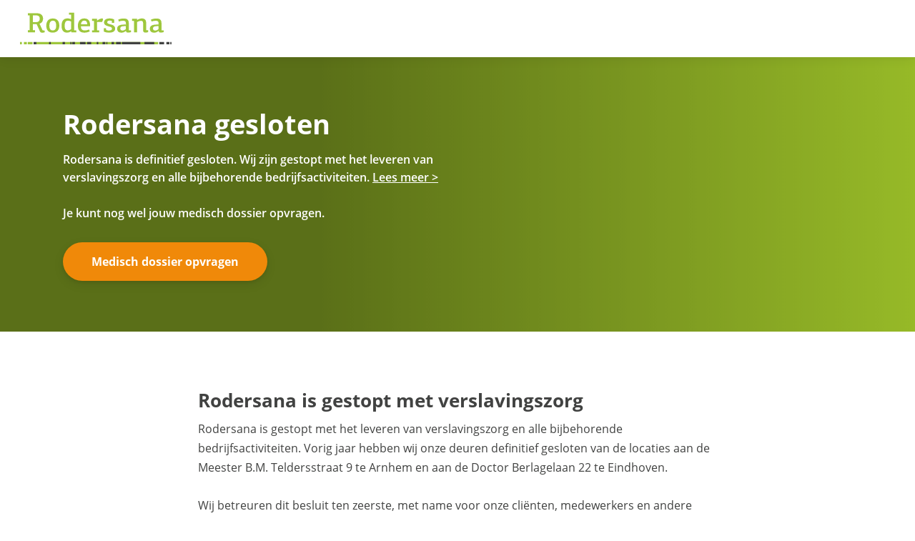

--- FILE ---
content_type: text/html; charset=UTF-8
request_url: https://www.rodersana.nl/
body_size: 17733
content:
<!DOCTYPE html><html lang="nl-NL"><head > <script type="text/javascript">
/* <![CDATA[ */
var gform;gform||(document.addEventListener("gform_main_scripts_loaded",function(){gform.scriptsLoaded=!0}),document.addEventListener("gform/theme/scripts_loaded",function(){gform.themeScriptsLoaded=!0}),window.addEventListener("DOMContentLoaded",function(){gform.domLoaded=!0}),gform={domLoaded:!1,scriptsLoaded:!1,themeScriptsLoaded:!1,isFormEditor:()=>"function"==typeof InitializeEditor,callIfLoaded:function(o){return!(!gform.domLoaded||!gform.scriptsLoaded||!gform.themeScriptsLoaded&&!gform.isFormEditor()||(gform.isFormEditor()&&console.warn("The use of gform.initializeOnLoaded() is deprecated in the form editor context and will be removed in Gravity Forms 3.1."),o(),0))},initializeOnLoaded:function(o){gform.callIfLoaded(o)||(document.addEventListener("gform_main_scripts_loaded",()=>{gform.scriptsLoaded=!0,gform.callIfLoaded(o)}),document.addEventListener("gform/theme/scripts_loaded",()=>{gform.themeScriptsLoaded=!0,gform.callIfLoaded(o)}),window.addEventListener("DOMContentLoaded",()=>{gform.domLoaded=!0,gform.callIfLoaded(o)}))},hooks:{action:{},filter:{}},addAction:function(o,r,e,t){gform.addHook("action",o,r,e,t)},addFilter:function(o,r,e,t){gform.addHook("filter",o,r,e,t)},doAction:function(o){gform.doHook("action",o,arguments)},applyFilters:function(o){return gform.doHook("filter",o,arguments)},removeAction:function(o,r){gform.removeHook("action",o,r)},removeFilter:function(o,r,e){gform.removeHook("filter",o,r,e)},addHook:function(o,r,e,t,n){null==gform.hooks[o][r]&&(gform.hooks[o][r]=[]);var d=gform.hooks[o][r];null==n&&(n=r+"_"+d.length),gform.hooks[o][r].push({tag:n,callable:e,priority:t=null==t?10:t})},doHook:function(r,o,e){var t;if(e=Array.prototype.slice.call(e,1),null!=gform.hooks[r][o]&&((o=gform.hooks[r][o]).sort(function(o,r){return o.priority-r.priority}),o.forEach(function(o){"function"!=typeof(t=o.callable)&&(t=window[t]),"action"==r?t.apply(null,e):e[0]=t.apply(null,e)})),"filter"==r)return e[0]},removeHook:function(o,r,t,n){var e;null!=gform.hooks[o][r]&&(e=(e=gform.hooks[o][r]).filter(function(o,r,e){return!!(null!=n&&n!=o.tag||null!=t&&t!=o.priority)}),gform.hooks[o][r]=e)}});
/* ]]> */
</script>
<meta charset="utf-8"><meta http-equiv="X-UA-Compatible" content="IE=edge"><meta name="viewport" content="width=device-width, initial-scale=1, user-scalable=0"><link rel="pingback" href="https://www.rodersana.nl/xmlrpc.php"> <!--[if lt IE 9]> <script src="https://oss.maxcdn.com/html5shiv/3.7.2/html5shiv.min.js"></script> <script src="https://oss.maxcdn.com/respond/1.4.2/respond.min.js"></script> <![endif]--><meta name='robots' content='index, follow, max-image-preview:large, max-snippet:-1, max-video-preview:-1' /><title>Rodersana gesloten - Rodersana</title><link rel="canonical" href="https://www.rodersana.nl/" /><meta property="og:locale" content="nl_NL" /><meta property="og:type" content="website" /><meta property="og:title" content="Rodersana gesloten - Rodersana" /><meta property="og:url" content="https://www.rodersana.nl/" /><meta property="og:site_name" content="Rodersana" /><meta property="article:modified_time" content="2024-06-26T19:04:20+00:00" /><meta property="og:image" content="https://www.rodersana.nl/wp-content/uploads/2021/05/logo-rodersana.jpg" /><meta property="og:image:width" content="1200" /><meta property="og:image:height" content="628" /><meta property="og:image:type" content="image/jpeg" /><meta name="twitter:card" content="summary_large_image" /> <script type="application/ld+json" class="yoast-schema-graph">{"@context":"https://schema.org","@graph":[{"@type":"WebPage","@id":"https://www.rodersana.nl/","url":"https://www.rodersana.nl/","name":"Rodersana gesloten - Rodersana","isPartOf":{"@id":"https://www.rodersana.nl/#website"},"about":{"@id":"https://www.rodersana.nl/#organization"},"datePublished":"2022-06-28T13:05:04+00:00","dateModified":"2024-06-26T19:04:20+00:00","breadcrumb":{"@id":"https://www.rodersana.nl/#breadcrumb"},"inLanguage":"nl-NL","potentialAction":[{"@type":"ReadAction","target":["https://www.rodersana.nl/"]}]},{"@type":"BreadcrumbList","@id":"https://www.rodersana.nl/#breadcrumb","itemListElement":[{"@type":"ListItem","position":1,"name":"Home"}]},{"@type":"WebSite","@id":"https://www.rodersana.nl/#website","url":"https://www.rodersana.nl/","name":"Rodersana","description":"Verslavingszorg","publisher":{"@id":"https://www.rodersana.nl/#organization"},"potentialAction":[{"@type":"SearchAction","target":{"@type":"EntryPoint","urlTemplate":"https://www.rodersana.nl/?s={search_term_string}"},"query-input":{"@type":"PropertyValueSpecification","valueRequired":true,"valueName":"search_term_string"}}],"inLanguage":"nl-NL"},{"@type":"Organization","@id":"https://www.rodersana.nl/#organization","name":"Rodersana","url":"https://www.rodersana.nl/","logo":{"@type":"ImageObject","inLanguage":"nl-NL","@id":"https://www.rodersana.nl/#/schema/logo/image/","url":"https://www.rodersana.nl/wp-content/uploads/2021/05/logo-rodersana.jpg","contentUrl":"https://www.rodersana.nl/wp-content/uploads/2021/05/logo-rodersana.jpg","width":1200,"height":628,"caption":"Rodersana"},"image":{"@id":"https://www.rodersana.nl/#/schema/logo/image/"}}]}</script> <link rel='dns-prefetch' href='//www.google.com' /><link href='https://fonts.gstatic.com' crossorigin='anonymous' rel='preconnect' /><link href='https://ajax.googleapis.com' rel='preconnect' /><link href='https://fonts.googleapis.com' rel='preconnect' /><link rel="alternate" type="application/rss+xml" title="Rodersana &raquo; feed" href="https://www.rodersana.nl/feed/" /><link rel="alternate" title="oEmbed (JSON)" type="application/json+oembed" href="https://www.rodersana.nl/wp-json/oembed/1.0/embed?url=https%3A%2F%2Fwww.rodersana.nl%2F" /><link rel="alternate" title="oEmbed (XML)" type="text/xml+oembed" href="https://www.rodersana.nl/wp-json/oembed/1.0/embed?url=https%3A%2F%2Fwww.rodersana.nl%2F&#038;format=xml" /><style id='wp-img-auto-sizes-contain-inline-css' type='text/css'>img:is([sizes=auto i],[sizes^="auto," i]){contain-intrinsic-size:3000px 1500px}
/*# sourceURL=wp-img-auto-sizes-contain-inline-css */</style><style id='wp-emoji-styles-inline-css' type='text/css'>img.wp-smiley, img.emoji {
		display: inline !important;
		border: none !important;
		box-shadow: none !important;
		height: 1em !important;
		width: 1em !important;
		margin: 0 0.07em !important;
		vertical-align: -0.1em !important;
		background: none !important;
		padding: 0 !important;
	}
/*# sourceURL=wp-emoji-styles-inline-css */</style><style id='classic-theme-styles-inline-css' type='text/css'>/*! This file is auto-generated */
.wp-block-button__link{color:#fff;background-color:#32373c;border-radius:9999px;box-shadow:none;text-decoration:none;padding:calc(.667em + 2px) calc(1.333em + 2px);font-size:1.125em}.wp-block-file__button{background:#32373c;color:#fff;text-decoration:none}
/*# sourceURL=/wp-includes/css/classic-themes.min.css */</style><link rel='stylesheet' id='main-style-css' href='https://www.rodersana.nl/wp-content/themes/zvdz-theme/assets/styles/main.css?ver=20210830' type='text/css' media='all' /> <script type="text/javascript" src="https://www.rodersana.nl/wp-includes/js/jquery/jquery.min.js?ver=3.7.1" id="jquery-core-js"></script> <link rel="https://api.w.org/" href="https://www.rodersana.nl/wp-json/" /><link rel="alternate" title="JSON" type="application/json" href="https://www.rodersana.nl/wp-json/wp/v2/pages/6971" /><link rel="EditURI" type="application/rsd+xml" title="RSD" href="https://www.rodersana.nl/xmlrpc.php?rsd" /><meta name="generator" content="WordPress 6.9" /><link rel='shortlink' href='https://www.rodersana.nl/' /><style>body,html{height:100%;-ms-text-size-adjust:100%;-webkit-text-size-adjust:100%;width:100%;margin:0;padding:0}body{-webkit-font-smoothing:antialiased;-moz-osx-font-smoothing:grayscale;height:100%}body.modal-open,body.navopen{overflow:hidden!important;height:100%!important;position:absolute;width:100%!important}body.modal-open::-webkit-scrollbar,body.navopen::-webkit-scrollbar{display:none}#page{position:relative;opacity:0;padding-top:65px;pointer-events:none;-webkit-transition:opacity .5s ease-out;transition:opacity .5s ease-out;width:100vw}@media (min-width:768px){#page{padding-top:80px}}.page-loaded #page{opacity:1;pointer-events:all}@media (max-width:767.98px){.container{padding-left:20px;padding-right:20px}}.icon{-webkit-box-align:center;-ms-flex-align:center;align-items:center;display:-webkit-inline-box;display:-ms-inline-flexbox;display:inline-flex;-webkit-box-pack:center;-ms-flex-pack:center;justify-content:center;line-height:1}.icon:before{-webkit-box-flex:0;-ms-flex:none;flex:none;text-rendering:optimizeLegibility;vertical-align:middle}#pageloader{-webkit-box-align:center;-ms-flex-align:center;align-items:center;display:-webkit-box;display:-ms-flexbox;display:flex;-webkit-box-pack:center;-ms-flex-pack:center;justify-content:center;position:fixed;top:80px;left:0;bottom:0;right:0;pointer-events:none;z-index:2147483647;-webkit-transition:opacity .4s ease-in-out;transition:opacity .4s ease-in-out}@media (min-width:768px){#pageloader{top:130px}}.images-loaded #pageloader,.page-loaded #pageloader{opacity:0}#pageloader .loadbars{-webkit-animation:loadbars 2s ease-out 0s 1;animation:loadbars 2s ease-out 0s 1}.loaders,.loaders:after,.loaders:before{background:#97bb28;-webkit-animation:loaders 1s ease-in-out infinite;animation:loaders 1s ease-in-out infinite;width:1em;height:2em}.loaders{text-indent:-9999em;font-size:11px;-webkit-transform:translateZ(0);transform:translateZ(0);-ms-transform:translateZ(0);-webkit-animation-delay:-.16s;animation-delay:-.16s}.loaders:after,.loaders:before{position:absolute;top:0;content:""}.loaders:before{background-image:none;left:-1.5em;-webkit-animation-delay:-.32s;animation-delay:-.32s}.loaders:after{left:1.5em}@-webkit-keyframes loadbars{0%,60%{opacity:0}to{opacity:1}}@keyframes loadbars{0%,60%{opacity:0}to{opacity:1}}@-webkit-keyframes loaders{0%,80%,to{-webkit-box-shadow:0 0 #97bb28;box-shadow:0 0 #97bb28;height:2em}40%{-webkit-box-shadow:0 -1em #97bb28;box-shadow:0 -1em #97bb28;height:3em}}@keyframes loaders{0%,80%,to{-webkit-box-shadow:0 0 #97bb28;box-shadow:0 0 #97bb28;height:2em}40%{-webkit-box-shadow:0 -1em #97bb28;box-shadow:0 -1em #97bb28;height:3em}}body:not(.page-loaded){overflow:hidden;width:100vw}body:not(.page-loaded) .nav-overlay{display:none}.topbar{background:#97bb28;height:50px}@media (max-width:767.98px){.topbar{display:none}}.topbar--gradient{background-image:-webkit-gradient(linear,left top,right top,from(#86a624),to(#97bb28));background-image:linear-gradient(90deg,#86a624 0,#97bb28);background-repeat:repeat-x}.topbar--dark{background:#414241}.topbar--gradient-three-colors{background-repeat:repeat-x;background-image:linear-gradient(170deg,#86a624,#aed437 50%,#97bb28)}.admin-bar .topbar{top:46px}@media (min-width:783px){.admin-bar .topbar{top:32px}}.navbar{background:#fff;-webkit-box-shadow:0 2px 15px 0 rgba(0,0,0,.08);box-shadow:0 2px 15px 0 rgba(0,0,0,.08);height:65px;position:relative}@media (min-width:768px){.navbar{height:80px}}.admin-bar .navbar{top:46px}@media (min-width:783px){.admin-bar .navbar{top:32px}}@media (max-width:782px){.admin-bar.scrolled .navbar{top:0}}.navbar__container #logo{-webkit-box-flex:0;-ms-flex:none;flex:none;left:50%;position:absolute;top:50%;-webkit-transform:translate(-50%,-50%);transform:translate(-50%,-50%);-ms-transform:translate(-50%,-50%);z-index:1}@media (min-width:1024px){.navbar__container #logo{left:28px;-webkit-transform:translateY(-50%);transform:translateY(-50%);-ms-transform:translateY(-50%)}}.navbar__container #logo img{-webkit-transform:scale(.7);transform:scale(.7);-ms-transform:scale(.7)}@media (min-width:768px){.navbar__container #logo img{-webkit-transform:scale(1);transform:scale(1);-ms-transform:scale(1)}}</style><link rel="icon" href="https://www.rodersana.nl/wp-content/uploads/2018/07/cropped-favicon-32x32.png" sizes="32x32" /><link rel="icon" href="https://www.rodersana.nl/wp-content/uploads/2018/07/cropped-favicon-192x192.png" sizes="192x192" /><link rel="apple-touch-icon" href="https://www.rodersana.nl/wp-content/uploads/2018/07/cropped-favicon-180x180.png" /><meta name="msapplication-TileImage" content="https://www.rodersana.nl/wp-content/uploads/2018/07/cropped-favicon-270x270.png" /><style type="text/css" id="wp-custom-css">@media (max-width: 1199px) { #menu-top-menu { display: none; } }</style><link rel="prefetch" href="https://www.rodersana.nl/wp-content/themes/zvdz-theme/assets/scripts/main.js" as="script"><link rel="prefetch" href="https://www.rodersana.nl/wp-content/themes/zvdz-theme/assets/styles/main.css" as="style"><link rel="preload" href="https://www.rodersana.nl/wp-content/themes/zvdz-theme/assets/fonts/iconfont.woff" as="font" type="font/woff" crossorigin><link rel="preload" href="https://www.rodersana.nl/wp-content/themes/zvdz-theme/assets/fonts/material-icons.woff" as="font" type="font/woff" crossorigin><link rel="preload" href="https://www.rodersana.nl/wp-content/themes/zvdz-theme/assets/fonts/material-icons.woff2" as="font" type="font/woff2" crossorigin><link rel="preload" href="https://www.rodersana.nl/wp-content/themes/zvdz-theme/assets/fonts/material-icons-outlined.woff" as="font" type="font/woff" crossorigin><link rel="preload" href="https://www.rodersana.nl/wp-content/themes/zvdz-theme/assets/fonts/material-icons-outlined.woff2" as="font" type="font/woff2" crossorigin><link rel="preload" href="https://www.rodersana.nl/wp-content/themes/zvdz-theme/assets/fonts/fontawesome-webfont.woff" as="font" type="font/woff" crossorigin><link rel="preload" href="https://www.rodersana.nl/wp-content/themes/zvdz-theme/assets/fonts/fontawesome-webfont.woff2" as="font" type="font/woff2" crossorigin><link rel="preload" href="https://www.rodersana.nl/wp-content/themes/zvdz-theme/assets/fonts/open-sans-400.woff" as="font" type="font/woff" crossorigin><link rel="preload" href="https://www.rodersana.nl/wp-content/themes/zvdz-theme/assets/fonts/open-sans-400.woff2" as="font" type="font/woff2" crossorigin><link rel="preload" href="https://www.rodersana.nl/wp-content/themes/zvdz-theme/assets/fonts/open-sans-600.woff" as="font" type="font/woff" crossorigin><link rel="preload" href="https://www.rodersana.nl/wp-content/themes/zvdz-theme/assets/fonts/open-sans-600.woff2" as="font" type="font/woff2" crossorigin><link rel="preload" href="https://www.rodersana.nl/wp-content/themes/zvdz-theme/assets/fonts/open-sans-700.woff" as="font" type="font/woff" crossorigin><link rel="preload" href="https://www.rodersana.nl/wp-content/themes/zvdz-theme/assets/fonts/open-sans-700.woff2" as="font" type="font/woff2" crossorigin>  <script>(function(w,d,s,l,i){w[l]=w[l]||[];w[l].push({'gtm.start':
new Date().getTime(),event:'gtm.js'});var f=d.getElementsByTagName(s)[0],
j=d.createElement(s),dl=l!='dataLayer'?'&l='+l:'';j.async=true;j.src=
'https://www.googletagmanager.com/gtm.js?id='+i+dl;f.parentNode.insertBefore(j,f);
})(window,document,'script','dataLayer','GTM-5BN34X');</script>  <script type="application/ld+json">{
    "@context": "https://schema.org/",
    "@type": "Organization",
    "name": "Rodersana",
    "image": "https://www.rodersana.nl/wp-content/uploads/2021/05/logo-rodersana.jpg",
    "address":
    {
      "@type": "PostalAddress",
        "streetAddress": "Doctor Berlagelaan 22",
        "addressLocality": "Eindhoven",
        "addressRegion": "NB",
        "postalCode": "5622 HD ",
        "addressCountry": "NL"
    },
    "telephone": "088- 277 3900",
        "url": "https://www.rodersana.nl"
  }</script> <script type="application/ld+json">{"@context":"https:\/\/schema.org","@type":"FAQPage","mainEntity":[{"@type":"Question","name":"Medisch dossier bij ons opvragen","acceptedAnswer":{"@type":"Answer","text":"<p>Je kunt tot 20 jaar na het afsluiten van jouw behandeling je medisch dossier opvragen via het <a class=\"anchor\" href=\"#opvragen\">contactformulier<\/a>. Het dossier zal per beveiligde mail worden verstuurd. De verwerkingstijd kan oplopen tot vier weken.<\/p>\n"}},{"@type":"Question","name":"Behandeling elders","acceptedAnswer":{"@type":"Answer","text":"<p>Ben je bij Rodersana behandeld en wil je vervolgbehandeling elders? <a href=\"https:\/\/www.novadic-kentron.nl\/hulp-en-advies\/online-behandeling\/\">Novadic Kentron<\/a> en <a href=\"https:\/\/readyforchange.nl\/\">Ready For Change<\/a> bieden directe online vervolgbehandeling zonder wachttijden.<\/p>\n"}},{"@type":"Question","name":"Zorgbemiddeling","acceptedAnswer":{"@type":"Answer","text":"<p>Wil je elders in zorg maar loop je tegen wachttijden aan? Vraag dan je zorgverzekeraar om zorgbemiddeling. Neem contact op met jouw zorgverzekeraar, die kan je vertellen hoe je van zorgbemiddeling gebruik kan maken.<\/p>\n"}},{"@type":"Question","name":"Cli\u00ebntportaal","acceptedAnswer":{"@type":"Answer","text":"<p>Ben je oud client van Rodersana en wil je toegang tot je cli\u00ebntportaal? Tot 31 december 2022 kan je hier gebruik van maken. Klik dan <a href=\"https:\/\/mijn.wellbee.nl\/inloggen\">hier<\/a><\/p>\n"}},{"@type":"Question","name":"Klachten","acceptedAnswer":{"@type":"Answer","text":"<p>Heb je een klacht of wil je meer informatie over de klachtenprocedure?<\/p>\n<p><a href=\"https:\/\/www.rodersana.nl\/over-rodersana\/klachtenregeling\/\">Ga naar de klachten regeling &gt;<\/a><\/p>\n"}}]}</script> <style id='global-styles-inline-css' type='text/css'>:root{--wp--preset--aspect-ratio--square: 1;--wp--preset--aspect-ratio--4-3: 4/3;--wp--preset--aspect-ratio--3-4: 3/4;--wp--preset--aspect-ratio--3-2: 3/2;--wp--preset--aspect-ratio--2-3: 2/3;--wp--preset--aspect-ratio--16-9: 16/9;--wp--preset--aspect-ratio--9-16: 9/16;--wp--preset--color--black: #000000;--wp--preset--color--cyan-bluish-gray: #abb8c3;--wp--preset--color--white: #ffffff;--wp--preset--color--pale-pink: #f78da7;--wp--preset--color--vivid-red: #cf2e2e;--wp--preset--color--luminous-vivid-orange: #ff6900;--wp--preset--color--luminous-vivid-amber: #fcb900;--wp--preset--color--light-green-cyan: #7bdcb5;--wp--preset--color--vivid-green-cyan: #00d084;--wp--preset--color--pale-cyan-blue: #8ed1fc;--wp--preset--color--vivid-cyan-blue: #0693e3;--wp--preset--color--vivid-purple: #9b51e0;--wp--preset--gradient--vivid-cyan-blue-to-vivid-purple: linear-gradient(135deg,rgb(6,147,227) 0%,rgb(155,81,224) 100%);--wp--preset--gradient--light-green-cyan-to-vivid-green-cyan: linear-gradient(135deg,rgb(122,220,180) 0%,rgb(0,208,130) 100%);--wp--preset--gradient--luminous-vivid-amber-to-luminous-vivid-orange: linear-gradient(135deg,rgb(252,185,0) 0%,rgb(255,105,0) 100%);--wp--preset--gradient--luminous-vivid-orange-to-vivid-red: linear-gradient(135deg,rgb(255,105,0) 0%,rgb(207,46,46) 100%);--wp--preset--gradient--very-light-gray-to-cyan-bluish-gray: linear-gradient(135deg,rgb(238,238,238) 0%,rgb(169,184,195) 100%);--wp--preset--gradient--cool-to-warm-spectrum: linear-gradient(135deg,rgb(74,234,220) 0%,rgb(151,120,209) 20%,rgb(207,42,186) 40%,rgb(238,44,130) 60%,rgb(251,105,98) 80%,rgb(254,248,76) 100%);--wp--preset--gradient--blush-light-purple: linear-gradient(135deg,rgb(255,206,236) 0%,rgb(152,150,240) 100%);--wp--preset--gradient--blush-bordeaux: linear-gradient(135deg,rgb(254,205,165) 0%,rgb(254,45,45) 50%,rgb(107,0,62) 100%);--wp--preset--gradient--luminous-dusk: linear-gradient(135deg,rgb(255,203,112) 0%,rgb(199,81,192) 50%,rgb(65,88,208) 100%);--wp--preset--gradient--pale-ocean: linear-gradient(135deg,rgb(255,245,203) 0%,rgb(182,227,212) 50%,rgb(51,167,181) 100%);--wp--preset--gradient--electric-grass: linear-gradient(135deg,rgb(202,248,128) 0%,rgb(113,206,126) 100%);--wp--preset--gradient--midnight: linear-gradient(135deg,rgb(2,3,129) 0%,rgb(40,116,252) 100%);--wp--preset--font-size--small: 13px;--wp--preset--font-size--medium: 20px;--wp--preset--font-size--large: 36px;--wp--preset--font-size--x-large: 42px;--wp--preset--spacing--20: 0.44rem;--wp--preset--spacing--30: 0.67rem;--wp--preset--spacing--40: 1rem;--wp--preset--spacing--50: 1.5rem;--wp--preset--spacing--60: 2.25rem;--wp--preset--spacing--70: 3.38rem;--wp--preset--spacing--80: 5.06rem;--wp--preset--shadow--natural: 6px 6px 9px rgba(0, 0, 0, 0.2);--wp--preset--shadow--deep: 12px 12px 50px rgba(0, 0, 0, 0.4);--wp--preset--shadow--sharp: 6px 6px 0px rgba(0, 0, 0, 0.2);--wp--preset--shadow--outlined: 6px 6px 0px -3px rgb(255, 255, 255), 6px 6px rgb(0, 0, 0);--wp--preset--shadow--crisp: 6px 6px 0px rgb(0, 0, 0);}:where(.is-layout-flex){gap: 0.5em;}:where(.is-layout-grid){gap: 0.5em;}body .is-layout-flex{display: flex;}.is-layout-flex{flex-wrap: wrap;align-items: center;}.is-layout-flex > :is(*, div){margin: 0;}body .is-layout-grid{display: grid;}.is-layout-grid > :is(*, div){margin: 0;}:where(.wp-block-columns.is-layout-flex){gap: 2em;}:where(.wp-block-columns.is-layout-grid){gap: 2em;}:where(.wp-block-post-template.is-layout-flex){gap: 1.25em;}:where(.wp-block-post-template.is-layout-grid){gap: 1.25em;}.has-black-color{color: var(--wp--preset--color--black) !important;}.has-cyan-bluish-gray-color{color: var(--wp--preset--color--cyan-bluish-gray) !important;}.has-white-color{color: var(--wp--preset--color--white) !important;}.has-pale-pink-color{color: var(--wp--preset--color--pale-pink) !important;}.has-vivid-red-color{color: var(--wp--preset--color--vivid-red) !important;}.has-luminous-vivid-orange-color{color: var(--wp--preset--color--luminous-vivid-orange) !important;}.has-luminous-vivid-amber-color{color: var(--wp--preset--color--luminous-vivid-amber) !important;}.has-light-green-cyan-color{color: var(--wp--preset--color--light-green-cyan) !important;}.has-vivid-green-cyan-color{color: var(--wp--preset--color--vivid-green-cyan) !important;}.has-pale-cyan-blue-color{color: var(--wp--preset--color--pale-cyan-blue) !important;}.has-vivid-cyan-blue-color{color: var(--wp--preset--color--vivid-cyan-blue) !important;}.has-vivid-purple-color{color: var(--wp--preset--color--vivid-purple) !important;}.has-black-background-color{background-color: var(--wp--preset--color--black) !important;}.has-cyan-bluish-gray-background-color{background-color: var(--wp--preset--color--cyan-bluish-gray) !important;}.has-white-background-color{background-color: var(--wp--preset--color--white) !important;}.has-pale-pink-background-color{background-color: var(--wp--preset--color--pale-pink) !important;}.has-vivid-red-background-color{background-color: var(--wp--preset--color--vivid-red) !important;}.has-luminous-vivid-orange-background-color{background-color: var(--wp--preset--color--luminous-vivid-orange) !important;}.has-luminous-vivid-amber-background-color{background-color: var(--wp--preset--color--luminous-vivid-amber) !important;}.has-light-green-cyan-background-color{background-color: var(--wp--preset--color--light-green-cyan) !important;}.has-vivid-green-cyan-background-color{background-color: var(--wp--preset--color--vivid-green-cyan) !important;}.has-pale-cyan-blue-background-color{background-color: var(--wp--preset--color--pale-cyan-blue) !important;}.has-vivid-cyan-blue-background-color{background-color: var(--wp--preset--color--vivid-cyan-blue) !important;}.has-vivid-purple-background-color{background-color: var(--wp--preset--color--vivid-purple) !important;}.has-black-border-color{border-color: var(--wp--preset--color--black) !important;}.has-cyan-bluish-gray-border-color{border-color: var(--wp--preset--color--cyan-bluish-gray) !important;}.has-white-border-color{border-color: var(--wp--preset--color--white) !important;}.has-pale-pink-border-color{border-color: var(--wp--preset--color--pale-pink) !important;}.has-vivid-red-border-color{border-color: var(--wp--preset--color--vivid-red) !important;}.has-luminous-vivid-orange-border-color{border-color: var(--wp--preset--color--luminous-vivid-orange) !important;}.has-luminous-vivid-amber-border-color{border-color: var(--wp--preset--color--luminous-vivid-amber) !important;}.has-light-green-cyan-border-color{border-color: var(--wp--preset--color--light-green-cyan) !important;}.has-vivid-green-cyan-border-color{border-color: var(--wp--preset--color--vivid-green-cyan) !important;}.has-pale-cyan-blue-border-color{border-color: var(--wp--preset--color--pale-cyan-blue) !important;}.has-vivid-cyan-blue-border-color{border-color: var(--wp--preset--color--vivid-cyan-blue) !important;}.has-vivid-purple-border-color{border-color: var(--wp--preset--color--vivid-purple) !important;}.has-vivid-cyan-blue-to-vivid-purple-gradient-background{background: var(--wp--preset--gradient--vivid-cyan-blue-to-vivid-purple) !important;}.has-light-green-cyan-to-vivid-green-cyan-gradient-background{background: var(--wp--preset--gradient--light-green-cyan-to-vivid-green-cyan) !important;}.has-luminous-vivid-amber-to-luminous-vivid-orange-gradient-background{background: var(--wp--preset--gradient--luminous-vivid-amber-to-luminous-vivid-orange) !important;}.has-luminous-vivid-orange-to-vivid-red-gradient-background{background: var(--wp--preset--gradient--luminous-vivid-orange-to-vivid-red) !important;}.has-very-light-gray-to-cyan-bluish-gray-gradient-background{background: var(--wp--preset--gradient--very-light-gray-to-cyan-bluish-gray) !important;}.has-cool-to-warm-spectrum-gradient-background{background: var(--wp--preset--gradient--cool-to-warm-spectrum) !important;}.has-blush-light-purple-gradient-background{background: var(--wp--preset--gradient--blush-light-purple) !important;}.has-blush-bordeaux-gradient-background{background: var(--wp--preset--gradient--blush-bordeaux) !important;}.has-luminous-dusk-gradient-background{background: var(--wp--preset--gradient--luminous-dusk) !important;}.has-pale-ocean-gradient-background{background: var(--wp--preset--gradient--pale-ocean) !important;}.has-electric-grass-gradient-background{background: var(--wp--preset--gradient--electric-grass) !important;}.has-midnight-gradient-background{background: var(--wp--preset--gradient--midnight) !important;}.has-small-font-size{font-size: var(--wp--preset--font-size--small) !important;}.has-medium-font-size{font-size: var(--wp--preset--font-size--medium) !important;}.has-large-font-size{font-size: var(--wp--preset--font-size--large) !important;}.has-x-large-font-size{font-size: var(--wp--preset--font-size--x-large) !important;}
/*# sourceURL=global-styles-inline-css */</style></head><body class="home wp-singular page-template-default page page-id-6971 wp-theme-zvdz-theme"> <noscript><iframe src="https://www.googletagmanager.com/ns.html?id=GTM-5BN34X"
height="0" width="0" style="display:none;visibility:hidden"></iframe></noscript><div id="pageloader"><div class="loadbars"><div class="loaders">Laden...</div></div></div><div class="top-nav position-fixed d-flex flex-column align-items-center justify-content-center w-100"><nav class="navbar navbar--nocaret" role="navigation"><div class="navbar__container"> <a href="https://www.rodersana.nl" id="logo"> <img src="https://www.rodersana.nl/wp-content/uploads/2021/09/logo-rodersana.svg" alt="Rodersana" height="45" width="212" class="no-lazyload"> </a></div></nav></div><div id="page"><div class="page page--header-image post-6971 type-page status-publish hentry"><header class="header header--image"><figure class="header__image flex-grow-1"> <img src="//www.rodersana.nl/wp-content/uploads/fly-images/6973/rodersana-stopt-mobiel-360x0-c.jpg" width="360"  height="0" alt="Rodersana gesloten" srcset="//www.rodersana.nl/wp-content/uploads/fly-images/6973/rodersana-stopt-mobiel-360x0-c.jpg 360w, //www.rodersana.nl/wp-content/uploads/fly-images/6973/rodersana-stopt-mobiel-560x0-c.jpg 560w" sizes="100vw" class="d-md-none no-lazyload" /> <img src="//www.rodersana.nl/wp-content/uploads/fly-images/6972/rodersana-stopt-e1656428748578-1000x0-c.jpg" width="1000"  height="0" alt="Rodersana gesloten" srcset="//www.rodersana.nl/wp-content/uploads/fly-images/6972/rodersana-stopt-e1656428748578-360x0-c.jpg 360w, //www.rodersana.nl/wp-content/uploads/fly-images/6972/rodersana-stopt-e1656428748578-720x0-c.jpg 720w, //www.rodersana.nl/wp-content/uploads/fly-images/6972/rodersana-stopt-e1656428748578-1000x0-c.jpg 1000w, //www.rodersana.nl/wp-content/uploads/fly-images/6972/rodersana-stopt-e1656428748578-1440x0-c.jpg 1438w" sizes="100vw" class="d-none d-md-block no-lazyload" /></figure><div class="header__content d-flex align-items-end align-items-md-center"><div class="container"><div class="header__container"><div class="row"><div class="col-lg-8 col-xl-7"><div class="header__text"><h1>Rodersana gesloten</h1><p>Rodersana is definitief gesloten. Wij zijn gestopt met het leveren van verslavingszorg en alle bijbehorende bedrijfsactiviteiten. <a class="anchor" href="#leesmeer">Lees meer ></a><br /> <br /> Je kunt nog wel jouw medisch dossier opvragen.</p> <a href="#opvragen" class="btn btn--highlight">Medisch dossier opvragen</a></div></div></div></div></div></div></header><div class="page__wrapper"><div class="container"><div class="page__container"><main class="page__content" role="main"><article class="text"><div class="anchor-point" id="leesmeer"></div><h2>Rodersana is gestopt met verslavingszorg</h2><p>Rodersana is gestopt met het leveren van verslavingszorg en alle bijbehorende bedrijfsactiviteiten. Vorig jaar hebben wij onze deuren definitief gesloten van de locaties aan de Meester B.M. Teldersstraat 9 te Arnhem en aan de Doctor Berlagelaan 22 te Eindhoven.</p><p>Wij betreuren dit besluit ten zeerste, met name voor onze cliënten, medewerkers en andere belanghebbenden. De laatste jaren is gebleken dat Rodersana door structureel personeelstekort niet financieel gezond is te maken. Ondanks dat Rodersana ophoudt te bestaan, gaat de zorg voor onze cliënten gelukkig wel verder. Wij hebben Novadic-Kentron bereid  gevonden om de ambulante verslavingszorg in de regio Noord-Brabant voor te zetten. In de regio Gelderland zijn er diverse regionale aanbieders beschikbaar. Alle cliënten en andere belanghebbenden zijn hierover door ons geïnformeerd. Uiteraard nemen wij geen nieuwe cliënten meer aan.</p><p><em>Ben je cliënt en heb je een vraag hierover neem dan gerust contact met ons op via <a href="/cdn-cgi/l/email-protection#d6bbb3b2bfa5b5bebab9bdb3a296acb9a4b1a0b7b8b2b3acb7b7bdf8b8ba" target="_blank" rel="noopener"><span class="__cf_email__" data-cfemail="acc1c9c8c5dfcfc4c0c3c7c9d8ecd6c3decbdacdc2c8c9d6cdcdc782c2c0">[email&#160;protected]</span></a>. Wil je jouw medisch dossier opvragen, dan kan dat ook via mail of maak gebruik van onderstaand formulier.</em></p><h3>Aanvraagformulier medisch dossier</h3><div class="anchor-point" id="opvragen"></div><script data-cfasync="false" src="/cdn-cgi/scripts/5c5dd728/cloudflare-static/email-decode.min.js"></script><script type="text/javascript"></script> <div class='gf_browser_chrome gform_wrapper gform_legacy_markup_wrapper gform-theme--no-framework' data-form-theme='legacy' data-form-index='0' id='gform_wrapper_21' ><div id='gf_21' class='gform_anchor' tabindex='-1'></div><form method='post' enctype='multipart/form-data' target='gform_ajax_frame_21' id='gform_21'  action='/#gf_21' data-formid='21' novalidate><div class='gf_invisible ginput_recaptchav3' data-sitekey='6LdLkGscAAAAAJ_Bzan8CkScAWQjIJM816kEi_la' data-tabindex='0'><input id="input_00981570fca639e0882721ca0208291f" class="gfield_recaptcha_response" type="hidden" name="input_00981570fca639e0882721ca0208291f" value=""/></div><div class='gform-body gform_body'><ul id='gform_fields_21' class='gform_fields top_label form_sublabel_below description_below validation_below'><li id="field_21_9" class="gfield gfield--type-honeypot gform_validation_container field_sublabel_below gfield--has-description field_description_below field_validation_below gfield_visibility_visible"  ><label class='gfield_label gform-field-label' for='input_21_9'>Phone</label><div class='ginput_container'><input name='input_9' id='input_21_9' type='text' value='' autocomplete='new-password'/></div><div class='gfield_description' id='gfield_description_21_9'>Dit veld is bedoeld voor validatiedoeleinden en moet niet worden gewijzigd.</div></li><li id="field_21_7" class="gfield gfield--type-radio gfield--type-choice gfield_contains_required field_sublabel_below gfield--no-description field_description_below field_validation_below gfield_visibility_visible"  ><label class='gfield_label gform-field-label' >Geslacht<span class="gfield_required"><span class="gfield_required gfield_required_asterisk">*</span></span></label><div class='ginput_container ginput_container_radio'><ul class='gfield_radio' id='input_21_7'><li class='gchoice gchoice_21_7_0'> <input name='input_7' type='radio' value='Vrouw'  id='choice_21_7_0'    /> <label for='choice_21_7_0' id='label_21_7_0' class='gform-field-label gform-field-label--type-inline'>Vrouw</label></li><li class='gchoice gchoice_21_7_1'> <input name='input_7' type='radio' value='Man'  id='choice_21_7_1'    /> <label for='choice_21_7_1' id='label_21_7_1' class='gform-field-label gform-field-label--type-inline'>Man</label></li></ul></div></li><li id="field_21_1" class="gfield gfield--type-name gfield_contains_required field_sublabel_hidden_label gfield--no-description field_description_below hidden_label field_validation_below gfield_visibility_visible"  ><label class='gfield_label gform-field-label gfield_label_before_complex' >Naam<span class="gfield_required"><span class="gfield_required gfield_required_asterisk">*</span></span></label><div class='ginput_complex ginput_container ginput_container--name no_prefix has_first_name no_middle_name has_last_name no_suffix gf_name_has_2 ginput_container_name gform-grid-row' id='input_21_1'> <span id='input_21_1_3_container' class='name_first gform-grid-col gform-grid-col--size-auto' > <input type='text' name='input_1.3' id='input_21_1_3' value=''   aria-required='true'   placeholder='Voornaam'  /> <label for='input_21_1_3' class='gform-field-label gform-field-label--type-sub hidden_sub_label screen-reader-text'>Voornaam</label> </span> <span id='input_21_1_6_container' class='name_last gform-grid-col gform-grid-col--size-auto' > <input type='text' name='input_1.6' id='input_21_1_6' value=''   aria-required='true'   placeholder='Achternaam'  /> <label for='input_21_1_6' class='gform-field-label gform-field-label--type-sub hidden_sub_label screen-reader-text'>Achternaam</label> </span></div></li><li id="field_21_8" class="gfield gfield--type-address gfield_contains_required field_sublabel_hidden_label gfield--no-description field_description_below field_validation_below gfield_visibility_visible"  ><label class='gfield_label gform-field-label gfield_label_before_complex' >Adres<span class="gfield_required"><span class="gfield_required gfield_required_asterisk">*</span></span></label><div class='ginput_complex ginput_container has_street has_city has_zip ginput_container_address gform-grid-row' id='input_21_8' > <span class='ginput_full address_line_1 ginput_address_line_1 gform-grid-col' id='input_21_8_1_container' > <input type='text' name='input_8.1' id='input_21_8_1' value=''   placeholder='Straat + huisnummer' aria-required='true'    /> <label for='input_21_8_1' id='input_21_8_1_label' class='gform-field-label gform-field-label--type-sub hidden_sub_label screen-reader-text'>Straat + huisnummer</label> </span><span class='ginput_left address_city ginput_address_city gform-grid-col' id='input_21_8_3_container' > <input type='text' name='input_8.3' id='input_21_8_3' value=''   placeholder='Plaats' aria-required='true'    /> <label for='input_21_8_3' id='input_21_8_3_label' class='gform-field-label gform-field-label--type-sub hidden_sub_label screen-reader-text'>Plaats</label> </span><input type='hidden' class='gform_hidden' name='input_8.4' id='input_21_8_4' value=''/><span class='ginput_right address_zip ginput_address_zip gform-grid-col' id='input_21_8_5_container' > <input type='text' name='input_8.5' id='input_21_8_5' value=''   placeholder='Postcode' aria-required='true'    /> <label for='input_21_8_5' id='input_21_8_5_label' class='gform-field-label gform-field-label--type-sub hidden_sub_label screen-reader-text'>Postcode</label> </span><input type='hidden' class='gform_hidden' name='input_8.6' id='input_21_8_6' value='' /><div class='gf_clear gf_clear_complex'></div></div></li><li id="field_21_2" class="gfield gfield--type-date gfield--input-type-datefield gfield_contains_required field_sublabel_hidden_label gfield--no-description field_description_below field_validation_below gfield_visibility_visible"  ><label class='gfield_label gform-field-label gfield_label_before_complex' >Geboortedatum<span class="gfield_required"><span class="gfield_required gfield_required_asterisk">*</span></span></label><div id='input_21_2' class='ginput_container ginput_complex gform-grid-row'><div class="clear-multi"><div class='gfield_date_day ginput_container ginput_container_date gform-grid-col' id='input_21_2_2_container'> <input type='number' maxlength='2' name='input_2[]' id='input_21_2_2' value=''   aria-required='true'   placeholder='DD' min='1' max='31' step='1'/> <label for='input_21_2_2' class='gform-field-label gform-field-label--type-sub hidden_sub_label screen-reader-text'>Dag</label></div><div class='gfield_date_month ginput_container ginput_container_date gform-grid-col' id='input_21_2_1_container'> <input type='number' maxlength='2' name='input_2[]' id='input_21_2_1' value=''   aria-required='true'   placeholder='MM' min='1' max='12' step='1'/> <label for='input_21_2_1' class='gform-field-label gform-field-label--type-sub hidden_sub_label screen-reader-text'>Maand</label></div><div class='gfield_date_year ginput_container ginput_container_date gform-grid-col' id='input_21_2_3_container'> <input type='number' maxlength='4' name='input_2[]' id='input_21_2_3' value=''   aria-required='true'   placeholder='JJJJ' min='1920' max='2027' step='1'/> <label for='input_21_2_3' class='gform-field-label gform-field-label--type-sub hidden_sub_label screen-reader-text'>Jaar</label></div></div></div></li><li id="field_21_3" class="gfield gfield--type-phone gfield_contains_required field_sublabel_below gfield--no-description field_description_below hidden_label field_validation_below gfield_visibility_visible"  ><label class='gfield_label gform-field-label' for='input_21_3'>Telefoonnummer<span class="gfield_required"><span class="gfield_required gfield_required_asterisk">*</span></span></label><div class='ginput_container ginput_container_phone'><input name='input_3' id='input_21_3' type='tel' value='' class='medium'  placeholder='Telefoonnummer' aria-required="true" aria-invalid="false"   /></div></li><li id="field_21_4" class="gfield gfield--type-email gfield_contains_required field_sublabel_below gfield--no-description field_description_below hidden_label field_validation_below gfield_visibility_visible"  ><label class='gfield_label gform-field-label' for='input_21_4'>E-mailadres<span class="gfield_required"><span class="gfield_required gfield_required_asterisk">*</span></span></label><div class='ginput_container ginput_container_email'> <input name='input_4' id='input_21_4' type='email' value='' class='medium'   placeholder='E-mailadres' aria-required="true" aria-invalid="false"  /></div></li><li id="field_21_6" class="gfield gfield--type-checkbox gfield--type-choice gfield_contains_required field_sublabel_below gfield--no-description field_description_below field_validation_below gfield_visibility_visible"  ><label class='gfield_label gform-field-label gfield_label_before_complex' >Toestemming<span class="gfield_required"><span class="gfield_required gfield_required_asterisk">*</span></span></label><div class='ginput_container ginput_container_checkbox'><ul class='gfield_checkbox' id='input_21_6'><li class='gchoice gchoice_21_6_1'> <input class='gfield-choice-input' name='input_6.1' type='checkbox'  value='Ik ga akkoord met het verwerken en toesturen van mijn medische gegevens'  id='choice_21_6_1'   /> <label for='choice_21_6_1' id='label_21_6_1' class='gform-field-label gform-field-label--type-inline'>Ik ga akkoord met het verwerken en toesturen van mijn medische gegevens</label></li></ul></div></li></ul></div><div class='gform-footer gform_footer top_label'> <input type='submit' id='gform_submit_button_21' class='gform_button button' onclick='gform.submission.handleButtonClick(this);' data-submission-type='submit' value='Versturen'  /> <input type='hidden' name='gform_ajax' value='form_id=21&amp;title=&amp;description=&amp;tabindex=0&amp;theme=legacy&amp;styles=[]&amp;hash=e0b8835fef02dd0b10b75015f8d1658d' /> <input type='hidden' class='gform_hidden' name='gform_submission_method' data-js='gform_submission_method_21' value='iframe' /> <input type='hidden' class='gform_hidden' name='gform_theme' data-js='gform_theme_21' id='gform_theme_21' value='legacy' /> <input type='hidden' class='gform_hidden' name='gform_style_settings' data-js='gform_style_settings_21' id='gform_style_settings_21' value='[]' /> <input type='hidden' class='gform_hidden' name='is_submit_21' value='1' /> <input type='hidden' class='gform_hidden' name='gform_submit' value='21' /> <input type='hidden' class='gform_hidden' name='gform_unique_id' value='' /> <input type='hidden' class='gform_hidden' name='state_21' value='WyJbXSIsImUzOTNiNDA4YTM2MmIxMWRlOTgwNmM2ZDJjNTgwNWRjIl0=' /> <input type='hidden' autocomplete='off' class='gform_hidden' name='gform_target_page_number_21' id='gform_target_page_number_21' value='0' /> <input type='hidden' autocomplete='off' class='gform_hidden' name='gform_source_page_number_21' id='gform_source_page_number_21' value='1' /> <input type='hidden' name='gform_field_values' value='' /></div></form></div> <iframe style='display:none;width:0px;height:0px;' src='about:blank' name='gform_ajax_frame_21' id='gform_ajax_frame_21' title='Dit iframe bevat de vereiste logica om Ajax aangedreven Gravity Forms te verwerken.'></iframe> <script type="text/javascript">gform.initializeOnLoaded( function() {gformInitSpinner( 21, 'https://www.rodersana.nl/wp-content/themes/zvdz-theme/assets/images/loader.svg', true );jQuery('#gform_ajax_frame_21').on('load',function(){var contents = jQuery(this).contents().find('*').html();var is_postback = contents.indexOf('GF_AJAX_POSTBACK') >= 0;if(!is_postback){return;}var form_content = jQuery(this).contents().find('#gform_wrapper_21');var is_confirmation = jQuery(this).contents().find('#gform_confirmation_wrapper_21').length > 0;var is_redirect = contents.indexOf('gformRedirect(){') >= 0;var is_form = form_content.length > 0 && ! is_redirect && ! is_confirmation;var mt = parseInt(jQuery('html').css('margin-top'), 10) + parseInt(jQuery('body').css('margin-top'), 10) + 100;if(is_form){jQuery('#gform_wrapper_21').html(form_content.html());if(form_content.hasClass('gform_validation_error')){jQuery('#gform_wrapper_21').addClass('gform_validation_error');} else {jQuery('#gform_wrapper_21').removeClass('gform_validation_error');}setTimeout( function() { /* delay the scroll by 50 milliseconds to fix a bug in chrome */ jQuery(document).scrollTop(jQuery('#gform_wrapper_21').offset().top - mt); }, 50 );if(window['gformInitDatepicker']) {gformInitDatepicker();}if(window['gformInitPriceFields']) {gformInitPriceFields();}var current_page = jQuery('#gform_source_page_number_21').val();gformInitSpinner( 21, 'https://www.rodersana.nl/wp-content/themes/zvdz-theme/assets/images/loader.svg', true );jQuery(document).trigger('gform_page_loaded', [21, current_page]);window['gf_submitting_21'] = false;}else if(!is_redirect){var confirmation_content = jQuery(this).contents().find('.GF_AJAX_POSTBACK').html();if(!confirmation_content){confirmation_content = contents;}jQuery('#gform_wrapper_21').replaceWith(confirmation_content);jQuery(document).scrollTop(jQuery('#gf_21').offset().top - mt);jQuery(document).trigger('gform_confirmation_loaded', [21]);window['gf_submitting_21'] = false;wp.a11y.speak(jQuery('#gform_confirmation_message_21').text());}else{jQuery('#gform_21').append(contents);if(window['gformRedirect']) {gformRedirect();}}jQuery(document).trigger("gform_pre_post_render", [{ formId: "21", currentPage: "current_page", abort: function() { this.preventDefault(); } }]);        if (event && event.defaultPrevented) {                return;        }        const gformWrapperDiv = document.getElementById( "gform_wrapper_21" );        if ( gformWrapperDiv ) {            const visibilitySpan = document.createElement( "span" );            visibilitySpan.id = "gform_visibility_test_21";            gformWrapperDiv.insertAdjacentElement( "afterend", visibilitySpan );        }        const visibilityTestDiv = document.getElementById( "gform_visibility_test_21" );        let postRenderFired = false;        function triggerPostRender() {            if ( postRenderFired ) {                return;            }            postRenderFired = true;            gform.core.triggerPostRenderEvents( 21, current_page );            if ( visibilityTestDiv ) {                visibilityTestDiv.parentNode.removeChild( visibilityTestDiv );            }        }        function debounce( func, wait, immediate ) {            var timeout;            return function() {                var context = this, args = arguments;                var later = function() {                    timeout = null;                    if ( !immediate ) func.apply( context, args );                };                var callNow = immediate && !timeout;                clearTimeout( timeout );                timeout = setTimeout( later, wait );                if ( callNow ) func.apply( context, args );            };        }        const debouncedTriggerPostRender = debounce( function() {            triggerPostRender();        }, 200 );        if ( visibilityTestDiv && visibilityTestDiv.offsetParent === null ) {            const observer = new MutationObserver( ( mutations ) => {                mutations.forEach( ( mutation ) => {                    if ( mutation.type === 'attributes' && visibilityTestDiv.offsetParent !== null ) {                        debouncedTriggerPostRender();                        observer.disconnect();                    }                });            });            observer.observe( document.body, {                attributes: true,                childList: false,                subtree: true,                attributeFilter: [ 'style', 'class' ],            });        } else {            triggerPostRender();        }    } );} );</script> <h2>Veelgestelde vragen</h2><div id="faq-3-3" role="tablist" aria-multiselectable="true" class="faq mb-5"><div class="card card--panel card--faq"><div class="card__container"><div class="panel collapsed" role="button" data-toggle="collapse" data-target="#collapse-3-3-1" aria-expanded="true" aria-controls="collapse-3-3-1"><div class="panel__header">Medisch dossier bij ons opvragen</div></div><div id="collapse-3-3-1" class="panel__container collapse" role="tabpanel" aria-expanded="false" aria-labelledby="heading-3-3-1"><div class="panel__content"><p>Je kunt tot 20 jaar na het afsluiten van jouw behandeling je medisch dossier opvragen via het <a class="anchor" href="#opvragen">contactformulier</a>. Het dossier zal per beveiligde mail worden verstuurd. De verwerkingstijd kan oplopen tot vier weken.</p></div></div></div></div><div class="card card--panel card--faq"><div class="card__container"><div class="panel collapsed" role="button" data-toggle="collapse" data-target="#collapse-3-3-2" aria-expanded="true" aria-controls="collapse-3-3-2"><div class="panel__header">Behandeling elders</div></div><div id="collapse-3-3-2" class="panel__container collapse" role="tabpanel" aria-expanded="false" aria-labelledby="heading-3-3-2"><div class="panel__content"><p>Ben je bij Rodersana behandeld en wil je vervolgbehandeling elders? <a href="https://www.novadic-kentron.nl/hulp-en-advies/online-behandeling/">Novadic Kentron</a> en <a href="https://readyforchange.nl/">Ready For Change</a> bieden directe online vervolgbehandeling zonder wachttijden.</p></div></div></div></div><div class="card card--panel card--faq"><div class="card__container"><div class="panel collapsed" role="button" data-toggle="collapse" data-target="#collapse-3-3-3" aria-expanded="true" aria-controls="collapse-3-3-3"><div class="panel__header">Zorgbemiddeling</div></div><div id="collapse-3-3-3" class="panel__container collapse" role="tabpanel" aria-expanded="false" aria-labelledby="heading-3-3-3"><div class="panel__content"><p>Wil je elders in zorg maar loop je tegen wachttijden aan? Vraag dan je zorgverzekeraar om zorgbemiddeling. Neem contact op met jouw zorgverzekeraar, die kan je vertellen hoe je van zorgbemiddeling gebruik kan maken.</p></div></div></div></div><div class="card card--panel card--faq"><div class="card__container"><div class="panel collapsed" role="button" data-toggle="collapse" data-target="#collapse-3-3-4" aria-expanded="true" aria-controls="collapse-3-3-4"><div class="panel__header">Cliëntportaal</div></div><div id="collapse-3-3-4" class="panel__container collapse" role="tabpanel" aria-expanded="false" aria-labelledby="heading-3-3-4"><div class="panel__content"><p>Ben je oud client van Rodersana en wil je toegang tot je cliëntportaal? Tot 31 december 2022 kan je hier gebruik van maken. Klik dan <a href="https://mijn.wellbee.nl/inloggen">hier</a></p></div></div></div></div><div class="card card--panel card--faq"><div class="card__container"><div class="panel collapsed" role="button" data-toggle="collapse" data-target="#collapse-3-3-5" aria-expanded="true" aria-controls="collapse-3-3-5"><div class="panel__header">Klachten</div></div><div id="collapse-3-3-5" class="panel__container collapse" role="tabpanel" aria-expanded="false" aria-labelledby="heading-3-3-5"><div class="panel__content"><p>Heb je een klacht of wil je meer informatie over de klachtenprocedure?</p><p><a href="https://www.rodersana.nl/over-rodersana/klachtenregeling/">Ga naar de klachten regeling &gt;</a></p></div></div></div></div></div></article></main></div></div></div></div></div><footer class="site-footer"><div class="site-footer__bar"> <svg width="1441" height="10" viewBox="0 0 1441 10" xmlns="http://www.w3.org/2000/svg"><path d="M49 10h82.001V0H49zm1174 0h82V0h-82zm158 0h60V0h-60zm-49 0h39V0h-39zm-956 0h75V0h-75zm86 0h69V0h-69zm-321 0h68V0h-68zm939 0h63V0h-63zm73 0h60V0h-60zm-931 0h46V0h-46zM0 10h39V0H0zm703 0h35V0h-35zm-158 0h32.999V0H545zm-226 0h33V0h-33zm-36 0h30.001V0H283zm325 0h29V0h-29zm193 0h24V0h-24zm-53 0h23V0h-23zm252 0h22V0h-22zm-159 0h12.001V0H841zm41 0h8V0h-8zM677 0v9.867L671 10V0h6zm111 10h6V0h-6zM592 0v9.868L586 10V0h6z" fill="currentColor" fill-rule="evenodd"/></svg></div><nav class="footer-nav"><div class="container"><div class="footer-nav__container"><div class="row"><div class="col-md-6 col-xl-3"><h3>Over Rodersana</h3><div class="menu-footer-menu-container"><ul id="menu-footer-menu" class="menu"><li id="menu-item-6977" class="menu-item menu-item-type-custom menu-item-object-custom menu-item-6977"><a href="https://mijn.wellbee.nl/inloggen">Inloggen cliëntenportaal</a></li><li id="menu-item-131" class="menu-item menu-item-type-post_type menu-item-object-page menu-item-131"><a href="https://www.rodersana.nl/disclaimer/">Disclaimer</a></li><li id="menu-item-2628" class="menu-item menu-item-type-post_type menu-item-object-page menu-item-2628"><a href="https://www.rodersana.nl/privacystatement/">Privacystatement</a></li><li id="menu-item-2986" class="menu-item menu-item-type-post_type menu-item-object-page menu-item-2986"><a href="https://www.rodersana.nl/algemene-voorwaarden/">Algemene Voorwaarden</a></li></ul></div></div></div></div></div></nav><div class="service"><div class="container"><div class="service__container"><p class="copyright">&copy; 2026 Rodersana</p><nav class="service-nav"><ul id="menu-service-menu" class="service-nav__list"><li id="menu-item-6978" class="diffuse-cookie-settings menu-item menu-item-type-custom menu-item-object-custom menu-item-6978"><a href="#">Cookie instellingen</a></li></ul></nav></div></div></div></footer><div class="modal fade modal--video" tabindex="-1" role="dialog" aria-labelledby="modal--video"><div class="modal-dialog modal-lg" role="document"> <a href="#" class="bars bars--cross modal__close" data-dismiss="modal" aria-label="Close"> <span class="bar bar--1"></span> <span class="bar bar--2"></span> </a><div class="modal-content p-0"><div class="embed-responsive embed-responsive-16by9"> <iframe class="embed-responsive-item" src="" frameborder="0" allow="accelerometer; autoplay; encrypted-media; gyroscope; picture-in-picture" allowfullscreen></iframe></div></div></div></div> <script type="speculationrules">{"prefetch":[{"source":"document","where":{"and":[{"href_matches":"/*"},{"not":{"href_matches":["/wp-*.php","/wp-admin/*","/wp-content/uploads/*","/wp-content/*","/wp-content/plugins/*","/wp-content/themes/zvdz-theme/*","/*\\?(.+)"]}},{"not":{"selector_matches":"a[rel~=\"nofollow\"]"}},{"not":{"selector_matches":".no-prefetch, .no-prefetch a"}}]},"eagerness":"conservative"}]}</script> <style>.searchwp-live-search-results {
                opacity: 0;
                transition: opacity .25s ease-in-out;
                -moz-transition: opacity .25s ease-in-out;
                -webkit-transition: opacity .25s ease-in-out;
                height: 0;
                overflow: hidden;
                z-index: 9999995; /* Exceed SearchWP Modal Search Form overlay. */
                position: absolute;
                display: none;
            }

            .searchwp-live-search-results-showing {
                display: block;
                opacity: 1;
                height: auto;
                overflow: auto;
            }

            .searchwp-live-search-no-results {
                padding: 3em 2em 0;
                text-align: center;
            }

            .searchwp-live-search-no-min-chars:after {
                content: "Ga door met typen";
                display: block;
                text-align: center;
                padding: 2em 2em 0;
            }</style> <script>var _SEARCHWP_LIVE_AJAX_SEARCH_BLOCKS = true;
            var _SEARCHWP_LIVE_AJAX_SEARCH_ENGINE = 'default';
            var _SEARCHWP_LIVE_AJAX_SEARCH_CONFIG = 'default';</script> <noscript><style>.lazyload{display:none;}</style></noscript><script data-noptimize="1">window.lazySizesConfig=window.lazySizesConfig||{};window.lazySizesConfig.loadMode=1;</script><script async data-noptimize="1" src='https://www.rodersana.nl/wp-content/plugins/autoptimize/classes/external/js/lazysizes.min.js?ao_version=3.1.14'></script><script type="text/javascript" id="zvdz-theme-script-js-extra">var appVar = {"ajaxUrl":"https://www.rodersana.nl/wp-admin/admin-ajax.php","themeFolder":"https://www.rodersana.nl/wp-content/themes/zvdz-theme"};
//# sourceURL=zvdz-theme-script-js-extra</script> <script type="text/javascript" src="https://www.rodersana.nl/wp-content/themes/zvdz-theme/assets/scripts/main.js?ver=20210830" id="zvdz-theme-script-js"></script> <script type="text/javascript" id="swp-live-search-client-js-extra">var searchwp_live_search_params = [];
searchwp_live_search_params = {"ajaxurl":"https:\/\/www.rodersana.nl\/wp-admin\/admin-ajax.php","origin_id":6971,"config":{"default":{"engine":"default","input":{"delay":500,"min_chars":3},"results":{"position":"bottom","width":"auto","offset":{"x":0,"y":5}},"spinner":{"lines":10,"length":5,"width":3,"radius":7,"corners":1,"rotate":0,"direction":1,"color":"#000","speed":1,"trail":60,"shadow":false,"hwaccel":false,"className":"spinner","zIndex":2000000000,"top":"50%","left":"50%"}}},"msg_no_config_found":"Geen geldige SearchWP Live Search configuratie gevonden!","aria_instructions":"Als de resultaten voor automatisch aanvullen beschikbaar zijn, gebruik je de pijlen omhoog en omlaag om te beoordelen en voer je in om naar de gewenste pagina te gaan. Touch-apparaatgebruikers, verkennen door aanraking of met veegbewegingen."};;
//# sourceURL=swp-live-search-client-js-extra</script> <script type="text/javascript" src="https://www.rodersana.nl/wp-content/plugins/searchwp-live-ajax-search/assets/javascript/dist/script.min.js?ver=1.8.7" id="swp-live-search-client-js"></script> <script type="text/javascript" id="gforms_recaptcha_recaptcha-js-extra">var gforms_recaptcha_recaptcha_strings = {"nonce":"9d11dfb70e","disconnect":"Disconnecting","change_connection_type":"Resetting","spinner":"https://www.rodersana.nl/wp-content/plugins/gravityforms/images/spinner.svg","connection_type":"classic","disable_badge":"1","change_connection_type_title":"Change Connection Type","change_connection_type_message":"Changing the connection type will delete your current settings.  Do you want to proceed?","disconnect_title":"Disconnect","disconnect_message":"Disconnecting from reCAPTCHA will delete your current settings.  Do you want to proceed?","site_key":"6LdLkGscAAAAAJ_Bzan8CkScAWQjIJM816kEi_la"};
//# sourceURL=gforms_recaptcha_recaptcha-js-extra</script> <script type="text/javascript" src="https://www.google.com/recaptcha/api.js?render=6LdLkGscAAAAAJ_Bzan8CkScAWQjIJM816kEi_la&amp;ver=2.1.0" id="gforms_recaptcha_recaptcha-js" defer="defer" data-wp-strategy="defer"></script> <script type="text/javascript" src="https://www.rodersana.nl/wp-content/plugins/gravityformsrecaptcha/js/frontend.min.js?ver=2.1.0" id="gforms_recaptcha_frontend-js" defer="defer" data-wp-strategy="defer"></script> <script type="text/javascript" src="https://www.rodersana.nl/wp-includes/js/dist/dom-ready.min.js?ver=f77871ff7694fffea381" id="wp-dom-ready-js"></script> <script type="text/javascript" src="https://www.rodersana.nl/wp-includes/js/dist/hooks.min.js?ver=dd5603f07f9220ed27f1" id="wp-hooks-js"></script> <script type="text/javascript" src="https://www.rodersana.nl/wp-includes/js/dist/i18n.min.js?ver=c26c3dc7bed366793375" id="wp-i18n-js"></script> <script type="text/javascript" id="wp-i18n-js-after">wp.i18n.setLocaleData( { 'text direction\u0004ltr': [ 'ltr' ] } );
//# sourceURL=wp-i18n-js-after</script> <script type="text/javascript" id="wp-a11y-js-translations">( function( domain, translations ) {
	var localeData = translations.locale_data[ domain ] || translations.locale_data.messages;
	localeData[""].domain = domain;
	wp.i18n.setLocaleData( localeData, domain );
} )( "default", {"translation-revision-date":"2025-12-16 18:13:25+0000","generator":"GlotPress\/4.0.3","domain":"messages","locale_data":{"messages":{"":{"domain":"messages","plural-forms":"nplurals=2; plural=n != 1;","lang":"nl"},"Notifications":["Meldingen"]}},"comment":{"reference":"wp-includes\/js\/dist\/a11y.js"}} );
//# sourceURL=wp-a11y-js-translations</script> <script type="text/javascript" src="https://www.rodersana.nl/wp-includes/js/dist/a11y.min.js?ver=cb460b4676c94bd228ed" id="wp-a11y-js"></script> <script type="text/javascript" defer='defer' src="https://www.rodersana.nl/wp-content/plugins/gravityforms/js/jquery.json.min.js?ver=2.9.25" id="gform_json-js"></script> <script type="text/javascript" id="gform_gravityforms-js-extra">var gform_i18n = {"datepicker":{"days":{"monday":"Ma","tuesday":"Di","wednesday":"Wo","thursday":"Do","friday":"Vr","saturday":"Za","sunday":"Zo"},"months":{"january":"Januari","february":"Februari","march":"Maart","april":"April","may":"Mei","june":"Juni","july":"Juli","august":"Augustus","september":"September","october":"Oktober","november":"November","december":"December"},"firstDay":1,"iconText":"Selecteer een datum"}};
var gf_legacy_multi = [];
var gform_gravityforms = {"strings":{"invalid_file_extension":"Dit bestandstype is niet toegestaan. Moet \u00e9\u00e9n van de volgende zijn:","delete_file":"Dit bestand verwijderen","in_progress":"in behandeling","file_exceeds_limit":"Bestand overschrijdt limiet bestandsgrootte","illegal_extension":"Dit type bestand is niet toegestaan.","max_reached":"Maximale aantal bestanden bereikt","unknown_error":"Er was een probleem bij het opslaan van het bestand op de server","currently_uploading":"Wacht tot het uploaden is voltooid","cancel":"Annuleren","cancel_upload":"Deze upload annuleren","cancelled":"Geannuleerd","error":"Fout","message":"Bericht"},"vars":{"images_url":"https://www.rodersana.nl/wp-content/plugins/gravityforms/images"}};
var gf_global = {"gf_currency_config":{"name":"Amerikaanse dollar","symbol_left":"$","symbol_right":"","symbol_padding":"","thousand_separator":",","decimal_separator":".","decimals":2,"code":"USD"},"base_url":"https://www.rodersana.nl/wp-content/plugins/gravityforms","number_formats":[],"spinnerUrl":"https://www.rodersana.nl/wp-content/plugins/gravityforms/images/spinner.svg","version_hash":"470aaf4191b303c79a192fee6102cb8a","strings":{"newRowAdded":"Nieuwe rij toegevoegd.","rowRemoved":"Rij verwijderd","formSaved":"Het formulier is opgeslagen. De inhoud bevat de link om terug te keren en het formulier in te vullen."}};
//# sourceURL=gform_gravityforms-js-extra</script> <script type="text/javascript" defer='defer' src="https://www.rodersana.nl/wp-content/plugins/gravityforms/js/gravityforms.min.js?ver=2.9.25" id="gform_gravityforms-js"></script> <script type="text/javascript" defer='defer' src="https://www.rodersana.nl/wp-content/plugins/gravityforms/js/placeholders.jquery.min.js?ver=2.9.25" id="gform_placeholder-js"></script> <script type="text/javascript" defer='defer' src="https://www.rodersana.nl/wp-content/plugins/gravityforms/assets/js/dist/utils.min.js?ver=48a3755090e76a154853db28fc254681" id="gform_gravityforms_utils-js"></script> <script type="text/javascript" defer='defer' src="https://www.rodersana.nl/wp-content/plugins/gravityforms/assets/js/dist/vendor-theme.min.js?ver=4f8b3915c1c1e1a6800825abd64b03cb" id="gform_gravityforms_theme_vendors-js"></script> <script type="text/javascript" id="gform_gravityforms_theme-js-extra">var gform_theme_config = {"common":{"form":{"honeypot":{"version_hash":"470aaf4191b303c79a192fee6102cb8a"},"ajax":{"ajaxurl":"https://www.rodersana.nl/wp-admin/admin-ajax.php","ajax_submission_nonce":"e7fc46f299","i18n":{"step_announcement":"Stap %1$s van %2$s, %3$s","unknown_error":"Er was een onbekende fout bij het verwerken van je aanvraag. Probeer het opnieuw."}}}},"hmr_dev":"","public_path":"https://www.rodersana.nl/wp-content/plugins/gravityforms/assets/js/dist/","config_nonce":"c74c3c81ed"};
//# sourceURL=gform_gravityforms_theme-js-extra</script> <script type="text/javascript" defer='defer' src="https://www.rodersana.nl/wp-content/plugins/gravityforms/assets/js/dist/scripts-theme.min.js?ver=244d9e312b90e462b62b2d9b9d415753" id="gform_gravityforms_theme-js"></script> <script id="wp-emoji-settings" type="application/json">{"baseUrl":"https://s.w.org/images/core/emoji/17.0.2/72x72/","ext":".png","svgUrl":"https://s.w.org/images/core/emoji/17.0.2/svg/","svgExt":".svg","source":{"concatemoji":"https://www.rodersana.nl/wp-includes/js/wp-emoji-release.min.js?ver=6.9"}}</script> <script type="module">/*! This file is auto-generated */
const a=JSON.parse(document.getElementById("wp-emoji-settings").textContent),o=(window._wpemojiSettings=a,"wpEmojiSettingsSupports"),s=["flag","emoji"];function i(e){try{var t={supportTests:e,timestamp:(new Date).valueOf()};sessionStorage.setItem(o,JSON.stringify(t))}catch(e){}}function c(e,t,n){e.clearRect(0,0,e.canvas.width,e.canvas.height),e.fillText(t,0,0);t=new Uint32Array(e.getImageData(0,0,e.canvas.width,e.canvas.height).data);e.clearRect(0,0,e.canvas.width,e.canvas.height),e.fillText(n,0,0);const a=new Uint32Array(e.getImageData(0,0,e.canvas.width,e.canvas.height).data);return t.every((e,t)=>e===a[t])}function p(e,t){e.clearRect(0,0,e.canvas.width,e.canvas.height),e.fillText(t,0,0);var n=e.getImageData(16,16,1,1);for(let e=0;e<n.data.length;e++)if(0!==n.data[e])return!1;return!0}function u(e,t,n,a){switch(t){case"flag":return n(e,"\ud83c\udff3\ufe0f\u200d\u26a7\ufe0f","\ud83c\udff3\ufe0f\u200b\u26a7\ufe0f")?!1:!n(e,"\ud83c\udde8\ud83c\uddf6","\ud83c\udde8\u200b\ud83c\uddf6")&&!n(e,"\ud83c\udff4\udb40\udc67\udb40\udc62\udb40\udc65\udb40\udc6e\udb40\udc67\udb40\udc7f","\ud83c\udff4\u200b\udb40\udc67\u200b\udb40\udc62\u200b\udb40\udc65\u200b\udb40\udc6e\u200b\udb40\udc67\u200b\udb40\udc7f");case"emoji":return!a(e,"\ud83e\u1fac8")}return!1}function f(e,t,n,a){let r;const o=(r="undefined"!=typeof WorkerGlobalScope&&self instanceof WorkerGlobalScope?new OffscreenCanvas(300,150):document.createElement("canvas")).getContext("2d",{willReadFrequently:!0}),s=(o.textBaseline="top",o.font="600 32px Arial",{});return e.forEach(e=>{s[e]=t(o,e,n,a)}),s}function r(e){var t=document.createElement("script");t.src=e,t.defer=!0,document.head.appendChild(t)}a.supports={everything:!0,everythingExceptFlag:!0},new Promise(t=>{let n=function(){try{var e=JSON.parse(sessionStorage.getItem(o));if("object"==typeof e&&"number"==typeof e.timestamp&&(new Date).valueOf()<e.timestamp+604800&&"object"==typeof e.supportTests)return e.supportTests}catch(e){}return null}();if(!n){if("undefined"!=typeof Worker&&"undefined"!=typeof OffscreenCanvas&&"undefined"!=typeof URL&&URL.createObjectURL&&"undefined"!=typeof Blob)try{var e="postMessage("+f.toString()+"("+[JSON.stringify(s),u.toString(),c.toString(),p.toString()].join(",")+"));",a=new Blob([e],{type:"text/javascript"});const r=new Worker(URL.createObjectURL(a),{name:"wpTestEmojiSupports"});return void(r.onmessage=e=>{i(n=e.data),r.terminate(),t(n)})}catch(e){}i(n=f(s,u,c,p))}t(n)}).then(e=>{for(const n in e)a.supports[n]=e[n],a.supports.everything=a.supports.everything&&a.supports[n],"flag"!==n&&(a.supports.everythingExceptFlag=a.supports.everythingExceptFlag&&a.supports[n]);var t;a.supports.everythingExceptFlag=a.supports.everythingExceptFlag&&!a.supports.flag,a.supports.everything||((t=a.source||{}).concatemoji?r(t.concatemoji):t.wpemoji&&t.twemoji&&(r(t.twemoji),r(t.wpemoji)))});
//# sourceURL=https://www.rodersana.nl/wp-includes/js/wp-emoji-loader.min.js</script> <script type="text/javascript">gform.initializeOnLoaded( function() { jQuery(document).on('gform_post_render', function(event, formId, currentPage){if(formId == 21) {if(typeof Placeholders != 'undefined'){
                        Placeholders.enable();
                    }} } );jQuery(document).on('gform_post_conditional_logic', function(event, formId, fields, isInit){} ) } );</script> <script type="text/javascript">gform.initializeOnLoaded( function() {jQuery(document).trigger("gform_pre_post_render", [{ formId: "21", currentPage: "1", abort: function() { this.preventDefault(); } }]);        if (event && event.defaultPrevented) {                return;        }        const gformWrapperDiv = document.getElementById( "gform_wrapper_21" );        if ( gformWrapperDiv ) {            const visibilitySpan = document.createElement( "span" );            visibilitySpan.id = "gform_visibility_test_21";            gformWrapperDiv.insertAdjacentElement( "afterend", visibilitySpan );        }        const visibilityTestDiv = document.getElementById( "gform_visibility_test_21" );        let postRenderFired = false;        function triggerPostRender() {            if ( postRenderFired ) {                return;            }            postRenderFired = true;            gform.core.triggerPostRenderEvents( 21, 1 );            if ( visibilityTestDiv ) {                visibilityTestDiv.parentNode.removeChild( visibilityTestDiv );            }        }        function debounce( func, wait, immediate ) {            var timeout;            return function() {                var context = this, args = arguments;                var later = function() {                    timeout = null;                    if ( !immediate ) func.apply( context, args );                };                var callNow = immediate && !timeout;                clearTimeout( timeout );                timeout = setTimeout( later, wait );                if ( callNow ) func.apply( context, args );            };        }        const debouncedTriggerPostRender = debounce( function() {            triggerPostRender();        }, 200 );        if ( visibilityTestDiv && visibilityTestDiv.offsetParent === null ) {            const observer = new MutationObserver( ( mutations ) => {                mutations.forEach( ( mutation ) => {                    if ( mutation.type === 'attributes' && visibilityTestDiv.offsetParent !== null ) {                        debouncedTriggerPostRender();                        observer.disconnect();                    }                });            });            observer.observe( document.body, {                attributes: true,                childList: false,                subtree: true,                attributeFilter: [ 'style', 'class' ],            });        } else {            triggerPostRender();        }    } );</script> <script defer src="https://static.cloudflareinsights.com/beacon.min.js/vcd15cbe7772f49c399c6a5babf22c1241717689176015" integrity="sha512-ZpsOmlRQV6y907TI0dKBHq9Md29nnaEIPlkf84rnaERnq6zvWvPUqr2ft8M1aS28oN72PdrCzSjY4U6VaAw1EQ==" data-cf-beacon='{"version":"2024.11.0","token":"63faeaf315e34d72b828e079809e9c65","r":1,"server_timing":{"name":{"cfCacheStatus":true,"cfEdge":true,"cfExtPri":true,"cfL4":true,"cfOrigin":true,"cfSpeedBrain":true},"location_startswith":null}}' crossorigin="anonymous"></script>
</body></html>

--- FILE ---
content_type: text/html; charset=utf-8
request_url: https://www.google.com/recaptcha/api2/anchor?ar=1&k=6LdLkGscAAAAAJ_Bzan8CkScAWQjIJM816kEi_la&co=aHR0cHM6Ly93d3cucm9kZXJzYW5hLm5sOjQ0Mw..&hl=en&v=PoyoqOPhxBO7pBk68S4YbpHZ&size=invisible&anchor-ms=20000&execute-ms=30000&cb=b7nunea1enjw
body_size: 48727
content:
<!DOCTYPE HTML><html dir="ltr" lang="en"><head><meta http-equiv="Content-Type" content="text/html; charset=UTF-8">
<meta http-equiv="X-UA-Compatible" content="IE=edge">
<title>reCAPTCHA</title>
<style type="text/css">
/* cyrillic-ext */
@font-face {
  font-family: 'Roboto';
  font-style: normal;
  font-weight: 400;
  font-stretch: 100%;
  src: url(//fonts.gstatic.com/s/roboto/v48/KFO7CnqEu92Fr1ME7kSn66aGLdTylUAMa3GUBHMdazTgWw.woff2) format('woff2');
  unicode-range: U+0460-052F, U+1C80-1C8A, U+20B4, U+2DE0-2DFF, U+A640-A69F, U+FE2E-FE2F;
}
/* cyrillic */
@font-face {
  font-family: 'Roboto';
  font-style: normal;
  font-weight: 400;
  font-stretch: 100%;
  src: url(//fonts.gstatic.com/s/roboto/v48/KFO7CnqEu92Fr1ME7kSn66aGLdTylUAMa3iUBHMdazTgWw.woff2) format('woff2');
  unicode-range: U+0301, U+0400-045F, U+0490-0491, U+04B0-04B1, U+2116;
}
/* greek-ext */
@font-face {
  font-family: 'Roboto';
  font-style: normal;
  font-weight: 400;
  font-stretch: 100%;
  src: url(//fonts.gstatic.com/s/roboto/v48/KFO7CnqEu92Fr1ME7kSn66aGLdTylUAMa3CUBHMdazTgWw.woff2) format('woff2');
  unicode-range: U+1F00-1FFF;
}
/* greek */
@font-face {
  font-family: 'Roboto';
  font-style: normal;
  font-weight: 400;
  font-stretch: 100%;
  src: url(//fonts.gstatic.com/s/roboto/v48/KFO7CnqEu92Fr1ME7kSn66aGLdTylUAMa3-UBHMdazTgWw.woff2) format('woff2');
  unicode-range: U+0370-0377, U+037A-037F, U+0384-038A, U+038C, U+038E-03A1, U+03A3-03FF;
}
/* math */
@font-face {
  font-family: 'Roboto';
  font-style: normal;
  font-weight: 400;
  font-stretch: 100%;
  src: url(//fonts.gstatic.com/s/roboto/v48/KFO7CnqEu92Fr1ME7kSn66aGLdTylUAMawCUBHMdazTgWw.woff2) format('woff2');
  unicode-range: U+0302-0303, U+0305, U+0307-0308, U+0310, U+0312, U+0315, U+031A, U+0326-0327, U+032C, U+032F-0330, U+0332-0333, U+0338, U+033A, U+0346, U+034D, U+0391-03A1, U+03A3-03A9, U+03B1-03C9, U+03D1, U+03D5-03D6, U+03F0-03F1, U+03F4-03F5, U+2016-2017, U+2034-2038, U+203C, U+2040, U+2043, U+2047, U+2050, U+2057, U+205F, U+2070-2071, U+2074-208E, U+2090-209C, U+20D0-20DC, U+20E1, U+20E5-20EF, U+2100-2112, U+2114-2115, U+2117-2121, U+2123-214F, U+2190, U+2192, U+2194-21AE, U+21B0-21E5, U+21F1-21F2, U+21F4-2211, U+2213-2214, U+2216-22FF, U+2308-230B, U+2310, U+2319, U+231C-2321, U+2336-237A, U+237C, U+2395, U+239B-23B7, U+23D0, U+23DC-23E1, U+2474-2475, U+25AF, U+25B3, U+25B7, U+25BD, U+25C1, U+25CA, U+25CC, U+25FB, U+266D-266F, U+27C0-27FF, U+2900-2AFF, U+2B0E-2B11, U+2B30-2B4C, U+2BFE, U+3030, U+FF5B, U+FF5D, U+1D400-1D7FF, U+1EE00-1EEFF;
}
/* symbols */
@font-face {
  font-family: 'Roboto';
  font-style: normal;
  font-weight: 400;
  font-stretch: 100%;
  src: url(//fonts.gstatic.com/s/roboto/v48/KFO7CnqEu92Fr1ME7kSn66aGLdTylUAMaxKUBHMdazTgWw.woff2) format('woff2');
  unicode-range: U+0001-000C, U+000E-001F, U+007F-009F, U+20DD-20E0, U+20E2-20E4, U+2150-218F, U+2190, U+2192, U+2194-2199, U+21AF, U+21E6-21F0, U+21F3, U+2218-2219, U+2299, U+22C4-22C6, U+2300-243F, U+2440-244A, U+2460-24FF, U+25A0-27BF, U+2800-28FF, U+2921-2922, U+2981, U+29BF, U+29EB, U+2B00-2BFF, U+4DC0-4DFF, U+FFF9-FFFB, U+10140-1018E, U+10190-1019C, U+101A0, U+101D0-101FD, U+102E0-102FB, U+10E60-10E7E, U+1D2C0-1D2D3, U+1D2E0-1D37F, U+1F000-1F0FF, U+1F100-1F1AD, U+1F1E6-1F1FF, U+1F30D-1F30F, U+1F315, U+1F31C, U+1F31E, U+1F320-1F32C, U+1F336, U+1F378, U+1F37D, U+1F382, U+1F393-1F39F, U+1F3A7-1F3A8, U+1F3AC-1F3AF, U+1F3C2, U+1F3C4-1F3C6, U+1F3CA-1F3CE, U+1F3D4-1F3E0, U+1F3ED, U+1F3F1-1F3F3, U+1F3F5-1F3F7, U+1F408, U+1F415, U+1F41F, U+1F426, U+1F43F, U+1F441-1F442, U+1F444, U+1F446-1F449, U+1F44C-1F44E, U+1F453, U+1F46A, U+1F47D, U+1F4A3, U+1F4B0, U+1F4B3, U+1F4B9, U+1F4BB, U+1F4BF, U+1F4C8-1F4CB, U+1F4D6, U+1F4DA, U+1F4DF, U+1F4E3-1F4E6, U+1F4EA-1F4ED, U+1F4F7, U+1F4F9-1F4FB, U+1F4FD-1F4FE, U+1F503, U+1F507-1F50B, U+1F50D, U+1F512-1F513, U+1F53E-1F54A, U+1F54F-1F5FA, U+1F610, U+1F650-1F67F, U+1F687, U+1F68D, U+1F691, U+1F694, U+1F698, U+1F6AD, U+1F6B2, U+1F6B9-1F6BA, U+1F6BC, U+1F6C6-1F6CF, U+1F6D3-1F6D7, U+1F6E0-1F6EA, U+1F6F0-1F6F3, U+1F6F7-1F6FC, U+1F700-1F7FF, U+1F800-1F80B, U+1F810-1F847, U+1F850-1F859, U+1F860-1F887, U+1F890-1F8AD, U+1F8B0-1F8BB, U+1F8C0-1F8C1, U+1F900-1F90B, U+1F93B, U+1F946, U+1F984, U+1F996, U+1F9E9, U+1FA00-1FA6F, U+1FA70-1FA7C, U+1FA80-1FA89, U+1FA8F-1FAC6, U+1FACE-1FADC, U+1FADF-1FAE9, U+1FAF0-1FAF8, U+1FB00-1FBFF;
}
/* vietnamese */
@font-face {
  font-family: 'Roboto';
  font-style: normal;
  font-weight: 400;
  font-stretch: 100%;
  src: url(//fonts.gstatic.com/s/roboto/v48/KFO7CnqEu92Fr1ME7kSn66aGLdTylUAMa3OUBHMdazTgWw.woff2) format('woff2');
  unicode-range: U+0102-0103, U+0110-0111, U+0128-0129, U+0168-0169, U+01A0-01A1, U+01AF-01B0, U+0300-0301, U+0303-0304, U+0308-0309, U+0323, U+0329, U+1EA0-1EF9, U+20AB;
}
/* latin-ext */
@font-face {
  font-family: 'Roboto';
  font-style: normal;
  font-weight: 400;
  font-stretch: 100%;
  src: url(//fonts.gstatic.com/s/roboto/v48/KFO7CnqEu92Fr1ME7kSn66aGLdTylUAMa3KUBHMdazTgWw.woff2) format('woff2');
  unicode-range: U+0100-02BA, U+02BD-02C5, U+02C7-02CC, U+02CE-02D7, U+02DD-02FF, U+0304, U+0308, U+0329, U+1D00-1DBF, U+1E00-1E9F, U+1EF2-1EFF, U+2020, U+20A0-20AB, U+20AD-20C0, U+2113, U+2C60-2C7F, U+A720-A7FF;
}
/* latin */
@font-face {
  font-family: 'Roboto';
  font-style: normal;
  font-weight: 400;
  font-stretch: 100%;
  src: url(//fonts.gstatic.com/s/roboto/v48/KFO7CnqEu92Fr1ME7kSn66aGLdTylUAMa3yUBHMdazQ.woff2) format('woff2');
  unicode-range: U+0000-00FF, U+0131, U+0152-0153, U+02BB-02BC, U+02C6, U+02DA, U+02DC, U+0304, U+0308, U+0329, U+2000-206F, U+20AC, U+2122, U+2191, U+2193, U+2212, U+2215, U+FEFF, U+FFFD;
}
/* cyrillic-ext */
@font-face {
  font-family: 'Roboto';
  font-style: normal;
  font-weight: 500;
  font-stretch: 100%;
  src: url(//fonts.gstatic.com/s/roboto/v48/KFO7CnqEu92Fr1ME7kSn66aGLdTylUAMa3GUBHMdazTgWw.woff2) format('woff2');
  unicode-range: U+0460-052F, U+1C80-1C8A, U+20B4, U+2DE0-2DFF, U+A640-A69F, U+FE2E-FE2F;
}
/* cyrillic */
@font-face {
  font-family: 'Roboto';
  font-style: normal;
  font-weight: 500;
  font-stretch: 100%;
  src: url(//fonts.gstatic.com/s/roboto/v48/KFO7CnqEu92Fr1ME7kSn66aGLdTylUAMa3iUBHMdazTgWw.woff2) format('woff2');
  unicode-range: U+0301, U+0400-045F, U+0490-0491, U+04B0-04B1, U+2116;
}
/* greek-ext */
@font-face {
  font-family: 'Roboto';
  font-style: normal;
  font-weight: 500;
  font-stretch: 100%;
  src: url(//fonts.gstatic.com/s/roboto/v48/KFO7CnqEu92Fr1ME7kSn66aGLdTylUAMa3CUBHMdazTgWw.woff2) format('woff2');
  unicode-range: U+1F00-1FFF;
}
/* greek */
@font-face {
  font-family: 'Roboto';
  font-style: normal;
  font-weight: 500;
  font-stretch: 100%;
  src: url(//fonts.gstatic.com/s/roboto/v48/KFO7CnqEu92Fr1ME7kSn66aGLdTylUAMa3-UBHMdazTgWw.woff2) format('woff2');
  unicode-range: U+0370-0377, U+037A-037F, U+0384-038A, U+038C, U+038E-03A1, U+03A3-03FF;
}
/* math */
@font-face {
  font-family: 'Roboto';
  font-style: normal;
  font-weight: 500;
  font-stretch: 100%;
  src: url(//fonts.gstatic.com/s/roboto/v48/KFO7CnqEu92Fr1ME7kSn66aGLdTylUAMawCUBHMdazTgWw.woff2) format('woff2');
  unicode-range: U+0302-0303, U+0305, U+0307-0308, U+0310, U+0312, U+0315, U+031A, U+0326-0327, U+032C, U+032F-0330, U+0332-0333, U+0338, U+033A, U+0346, U+034D, U+0391-03A1, U+03A3-03A9, U+03B1-03C9, U+03D1, U+03D5-03D6, U+03F0-03F1, U+03F4-03F5, U+2016-2017, U+2034-2038, U+203C, U+2040, U+2043, U+2047, U+2050, U+2057, U+205F, U+2070-2071, U+2074-208E, U+2090-209C, U+20D0-20DC, U+20E1, U+20E5-20EF, U+2100-2112, U+2114-2115, U+2117-2121, U+2123-214F, U+2190, U+2192, U+2194-21AE, U+21B0-21E5, U+21F1-21F2, U+21F4-2211, U+2213-2214, U+2216-22FF, U+2308-230B, U+2310, U+2319, U+231C-2321, U+2336-237A, U+237C, U+2395, U+239B-23B7, U+23D0, U+23DC-23E1, U+2474-2475, U+25AF, U+25B3, U+25B7, U+25BD, U+25C1, U+25CA, U+25CC, U+25FB, U+266D-266F, U+27C0-27FF, U+2900-2AFF, U+2B0E-2B11, U+2B30-2B4C, U+2BFE, U+3030, U+FF5B, U+FF5D, U+1D400-1D7FF, U+1EE00-1EEFF;
}
/* symbols */
@font-face {
  font-family: 'Roboto';
  font-style: normal;
  font-weight: 500;
  font-stretch: 100%;
  src: url(//fonts.gstatic.com/s/roboto/v48/KFO7CnqEu92Fr1ME7kSn66aGLdTylUAMaxKUBHMdazTgWw.woff2) format('woff2');
  unicode-range: U+0001-000C, U+000E-001F, U+007F-009F, U+20DD-20E0, U+20E2-20E4, U+2150-218F, U+2190, U+2192, U+2194-2199, U+21AF, U+21E6-21F0, U+21F3, U+2218-2219, U+2299, U+22C4-22C6, U+2300-243F, U+2440-244A, U+2460-24FF, U+25A0-27BF, U+2800-28FF, U+2921-2922, U+2981, U+29BF, U+29EB, U+2B00-2BFF, U+4DC0-4DFF, U+FFF9-FFFB, U+10140-1018E, U+10190-1019C, U+101A0, U+101D0-101FD, U+102E0-102FB, U+10E60-10E7E, U+1D2C0-1D2D3, U+1D2E0-1D37F, U+1F000-1F0FF, U+1F100-1F1AD, U+1F1E6-1F1FF, U+1F30D-1F30F, U+1F315, U+1F31C, U+1F31E, U+1F320-1F32C, U+1F336, U+1F378, U+1F37D, U+1F382, U+1F393-1F39F, U+1F3A7-1F3A8, U+1F3AC-1F3AF, U+1F3C2, U+1F3C4-1F3C6, U+1F3CA-1F3CE, U+1F3D4-1F3E0, U+1F3ED, U+1F3F1-1F3F3, U+1F3F5-1F3F7, U+1F408, U+1F415, U+1F41F, U+1F426, U+1F43F, U+1F441-1F442, U+1F444, U+1F446-1F449, U+1F44C-1F44E, U+1F453, U+1F46A, U+1F47D, U+1F4A3, U+1F4B0, U+1F4B3, U+1F4B9, U+1F4BB, U+1F4BF, U+1F4C8-1F4CB, U+1F4D6, U+1F4DA, U+1F4DF, U+1F4E3-1F4E6, U+1F4EA-1F4ED, U+1F4F7, U+1F4F9-1F4FB, U+1F4FD-1F4FE, U+1F503, U+1F507-1F50B, U+1F50D, U+1F512-1F513, U+1F53E-1F54A, U+1F54F-1F5FA, U+1F610, U+1F650-1F67F, U+1F687, U+1F68D, U+1F691, U+1F694, U+1F698, U+1F6AD, U+1F6B2, U+1F6B9-1F6BA, U+1F6BC, U+1F6C6-1F6CF, U+1F6D3-1F6D7, U+1F6E0-1F6EA, U+1F6F0-1F6F3, U+1F6F7-1F6FC, U+1F700-1F7FF, U+1F800-1F80B, U+1F810-1F847, U+1F850-1F859, U+1F860-1F887, U+1F890-1F8AD, U+1F8B0-1F8BB, U+1F8C0-1F8C1, U+1F900-1F90B, U+1F93B, U+1F946, U+1F984, U+1F996, U+1F9E9, U+1FA00-1FA6F, U+1FA70-1FA7C, U+1FA80-1FA89, U+1FA8F-1FAC6, U+1FACE-1FADC, U+1FADF-1FAE9, U+1FAF0-1FAF8, U+1FB00-1FBFF;
}
/* vietnamese */
@font-face {
  font-family: 'Roboto';
  font-style: normal;
  font-weight: 500;
  font-stretch: 100%;
  src: url(//fonts.gstatic.com/s/roboto/v48/KFO7CnqEu92Fr1ME7kSn66aGLdTylUAMa3OUBHMdazTgWw.woff2) format('woff2');
  unicode-range: U+0102-0103, U+0110-0111, U+0128-0129, U+0168-0169, U+01A0-01A1, U+01AF-01B0, U+0300-0301, U+0303-0304, U+0308-0309, U+0323, U+0329, U+1EA0-1EF9, U+20AB;
}
/* latin-ext */
@font-face {
  font-family: 'Roboto';
  font-style: normal;
  font-weight: 500;
  font-stretch: 100%;
  src: url(//fonts.gstatic.com/s/roboto/v48/KFO7CnqEu92Fr1ME7kSn66aGLdTylUAMa3KUBHMdazTgWw.woff2) format('woff2');
  unicode-range: U+0100-02BA, U+02BD-02C5, U+02C7-02CC, U+02CE-02D7, U+02DD-02FF, U+0304, U+0308, U+0329, U+1D00-1DBF, U+1E00-1E9F, U+1EF2-1EFF, U+2020, U+20A0-20AB, U+20AD-20C0, U+2113, U+2C60-2C7F, U+A720-A7FF;
}
/* latin */
@font-face {
  font-family: 'Roboto';
  font-style: normal;
  font-weight: 500;
  font-stretch: 100%;
  src: url(//fonts.gstatic.com/s/roboto/v48/KFO7CnqEu92Fr1ME7kSn66aGLdTylUAMa3yUBHMdazQ.woff2) format('woff2');
  unicode-range: U+0000-00FF, U+0131, U+0152-0153, U+02BB-02BC, U+02C6, U+02DA, U+02DC, U+0304, U+0308, U+0329, U+2000-206F, U+20AC, U+2122, U+2191, U+2193, U+2212, U+2215, U+FEFF, U+FFFD;
}
/* cyrillic-ext */
@font-face {
  font-family: 'Roboto';
  font-style: normal;
  font-weight: 900;
  font-stretch: 100%;
  src: url(//fonts.gstatic.com/s/roboto/v48/KFO7CnqEu92Fr1ME7kSn66aGLdTylUAMa3GUBHMdazTgWw.woff2) format('woff2');
  unicode-range: U+0460-052F, U+1C80-1C8A, U+20B4, U+2DE0-2DFF, U+A640-A69F, U+FE2E-FE2F;
}
/* cyrillic */
@font-face {
  font-family: 'Roboto';
  font-style: normal;
  font-weight: 900;
  font-stretch: 100%;
  src: url(//fonts.gstatic.com/s/roboto/v48/KFO7CnqEu92Fr1ME7kSn66aGLdTylUAMa3iUBHMdazTgWw.woff2) format('woff2');
  unicode-range: U+0301, U+0400-045F, U+0490-0491, U+04B0-04B1, U+2116;
}
/* greek-ext */
@font-face {
  font-family: 'Roboto';
  font-style: normal;
  font-weight: 900;
  font-stretch: 100%;
  src: url(//fonts.gstatic.com/s/roboto/v48/KFO7CnqEu92Fr1ME7kSn66aGLdTylUAMa3CUBHMdazTgWw.woff2) format('woff2');
  unicode-range: U+1F00-1FFF;
}
/* greek */
@font-face {
  font-family: 'Roboto';
  font-style: normal;
  font-weight: 900;
  font-stretch: 100%;
  src: url(//fonts.gstatic.com/s/roboto/v48/KFO7CnqEu92Fr1ME7kSn66aGLdTylUAMa3-UBHMdazTgWw.woff2) format('woff2');
  unicode-range: U+0370-0377, U+037A-037F, U+0384-038A, U+038C, U+038E-03A1, U+03A3-03FF;
}
/* math */
@font-face {
  font-family: 'Roboto';
  font-style: normal;
  font-weight: 900;
  font-stretch: 100%;
  src: url(//fonts.gstatic.com/s/roboto/v48/KFO7CnqEu92Fr1ME7kSn66aGLdTylUAMawCUBHMdazTgWw.woff2) format('woff2');
  unicode-range: U+0302-0303, U+0305, U+0307-0308, U+0310, U+0312, U+0315, U+031A, U+0326-0327, U+032C, U+032F-0330, U+0332-0333, U+0338, U+033A, U+0346, U+034D, U+0391-03A1, U+03A3-03A9, U+03B1-03C9, U+03D1, U+03D5-03D6, U+03F0-03F1, U+03F4-03F5, U+2016-2017, U+2034-2038, U+203C, U+2040, U+2043, U+2047, U+2050, U+2057, U+205F, U+2070-2071, U+2074-208E, U+2090-209C, U+20D0-20DC, U+20E1, U+20E5-20EF, U+2100-2112, U+2114-2115, U+2117-2121, U+2123-214F, U+2190, U+2192, U+2194-21AE, U+21B0-21E5, U+21F1-21F2, U+21F4-2211, U+2213-2214, U+2216-22FF, U+2308-230B, U+2310, U+2319, U+231C-2321, U+2336-237A, U+237C, U+2395, U+239B-23B7, U+23D0, U+23DC-23E1, U+2474-2475, U+25AF, U+25B3, U+25B7, U+25BD, U+25C1, U+25CA, U+25CC, U+25FB, U+266D-266F, U+27C0-27FF, U+2900-2AFF, U+2B0E-2B11, U+2B30-2B4C, U+2BFE, U+3030, U+FF5B, U+FF5D, U+1D400-1D7FF, U+1EE00-1EEFF;
}
/* symbols */
@font-face {
  font-family: 'Roboto';
  font-style: normal;
  font-weight: 900;
  font-stretch: 100%;
  src: url(//fonts.gstatic.com/s/roboto/v48/KFO7CnqEu92Fr1ME7kSn66aGLdTylUAMaxKUBHMdazTgWw.woff2) format('woff2');
  unicode-range: U+0001-000C, U+000E-001F, U+007F-009F, U+20DD-20E0, U+20E2-20E4, U+2150-218F, U+2190, U+2192, U+2194-2199, U+21AF, U+21E6-21F0, U+21F3, U+2218-2219, U+2299, U+22C4-22C6, U+2300-243F, U+2440-244A, U+2460-24FF, U+25A0-27BF, U+2800-28FF, U+2921-2922, U+2981, U+29BF, U+29EB, U+2B00-2BFF, U+4DC0-4DFF, U+FFF9-FFFB, U+10140-1018E, U+10190-1019C, U+101A0, U+101D0-101FD, U+102E0-102FB, U+10E60-10E7E, U+1D2C0-1D2D3, U+1D2E0-1D37F, U+1F000-1F0FF, U+1F100-1F1AD, U+1F1E6-1F1FF, U+1F30D-1F30F, U+1F315, U+1F31C, U+1F31E, U+1F320-1F32C, U+1F336, U+1F378, U+1F37D, U+1F382, U+1F393-1F39F, U+1F3A7-1F3A8, U+1F3AC-1F3AF, U+1F3C2, U+1F3C4-1F3C6, U+1F3CA-1F3CE, U+1F3D4-1F3E0, U+1F3ED, U+1F3F1-1F3F3, U+1F3F5-1F3F7, U+1F408, U+1F415, U+1F41F, U+1F426, U+1F43F, U+1F441-1F442, U+1F444, U+1F446-1F449, U+1F44C-1F44E, U+1F453, U+1F46A, U+1F47D, U+1F4A3, U+1F4B0, U+1F4B3, U+1F4B9, U+1F4BB, U+1F4BF, U+1F4C8-1F4CB, U+1F4D6, U+1F4DA, U+1F4DF, U+1F4E3-1F4E6, U+1F4EA-1F4ED, U+1F4F7, U+1F4F9-1F4FB, U+1F4FD-1F4FE, U+1F503, U+1F507-1F50B, U+1F50D, U+1F512-1F513, U+1F53E-1F54A, U+1F54F-1F5FA, U+1F610, U+1F650-1F67F, U+1F687, U+1F68D, U+1F691, U+1F694, U+1F698, U+1F6AD, U+1F6B2, U+1F6B9-1F6BA, U+1F6BC, U+1F6C6-1F6CF, U+1F6D3-1F6D7, U+1F6E0-1F6EA, U+1F6F0-1F6F3, U+1F6F7-1F6FC, U+1F700-1F7FF, U+1F800-1F80B, U+1F810-1F847, U+1F850-1F859, U+1F860-1F887, U+1F890-1F8AD, U+1F8B0-1F8BB, U+1F8C0-1F8C1, U+1F900-1F90B, U+1F93B, U+1F946, U+1F984, U+1F996, U+1F9E9, U+1FA00-1FA6F, U+1FA70-1FA7C, U+1FA80-1FA89, U+1FA8F-1FAC6, U+1FACE-1FADC, U+1FADF-1FAE9, U+1FAF0-1FAF8, U+1FB00-1FBFF;
}
/* vietnamese */
@font-face {
  font-family: 'Roboto';
  font-style: normal;
  font-weight: 900;
  font-stretch: 100%;
  src: url(//fonts.gstatic.com/s/roboto/v48/KFO7CnqEu92Fr1ME7kSn66aGLdTylUAMa3OUBHMdazTgWw.woff2) format('woff2');
  unicode-range: U+0102-0103, U+0110-0111, U+0128-0129, U+0168-0169, U+01A0-01A1, U+01AF-01B0, U+0300-0301, U+0303-0304, U+0308-0309, U+0323, U+0329, U+1EA0-1EF9, U+20AB;
}
/* latin-ext */
@font-face {
  font-family: 'Roboto';
  font-style: normal;
  font-weight: 900;
  font-stretch: 100%;
  src: url(//fonts.gstatic.com/s/roboto/v48/KFO7CnqEu92Fr1ME7kSn66aGLdTylUAMa3KUBHMdazTgWw.woff2) format('woff2');
  unicode-range: U+0100-02BA, U+02BD-02C5, U+02C7-02CC, U+02CE-02D7, U+02DD-02FF, U+0304, U+0308, U+0329, U+1D00-1DBF, U+1E00-1E9F, U+1EF2-1EFF, U+2020, U+20A0-20AB, U+20AD-20C0, U+2113, U+2C60-2C7F, U+A720-A7FF;
}
/* latin */
@font-face {
  font-family: 'Roboto';
  font-style: normal;
  font-weight: 900;
  font-stretch: 100%;
  src: url(//fonts.gstatic.com/s/roboto/v48/KFO7CnqEu92Fr1ME7kSn66aGLdTylUAMa3yUBHMdazQ.woff2) format('woff2');
  unicode-range: U+0000-00FF, U+0131, U+0152-0153, U+02BB-02BC, U+02C6, U+02DA, U+02DC, U+0304, U+0308, U+0329, U+2000-206F, U+20AC, U+2122, U+2191, U+2193, U+2212, U+2215, U+FEFF, U+FFFD;
}

</style>
<link rel="stylesheet" type="text/css" href="https://www.gstatic.com/recaptcha/releases/PoyoqOPhxBO7pBk68S4YbpHZ/styles__ltr.css">
<script nonce="idYoVT5ZnZK2MAyhP7IxRg" type="text/javascript">window['__recaptcha_api'] = 'https://www.google.com/recaptcha/api2/';</script>
<script type="text/javascript" src="https://www.gstatic.com/recaptcha/releases/PoyoqOPhxBO7pBk68S4YbpHZ/recaptcha__en.js" nonce="idYoVT5ZnZK2MAyhP7IxRg">
      
    </script></head>
<body><div id="rc-anchor-alert" class="rc-anchor-alert"></div>
<input type="hidden" id="recaptcha-token" value="[base64]">
<script type="text/javascript" nonce="idYoVT5ZnZK2MAyhP7IxRg">
      recaptcha.anchor.Main.init("[\x22ainput\x22,[\x22bgdata\x22,\x22\x22,\[base64]/[base64]/[base64]/ZyhXLGgpOnEoW04sMjEsbF0sVywwKSxoKSxmYWxzZSxmYWxzZSl9Y2F0Y2goayl7RygzNTgsVyk/[base64]/[base64]/[base64]/[base64]/[base64]/[base64]/[base64]/bmV3IEJbT10oRFswXSk6dz09Mj9uZXcgQltPXShEWzBdLERbMV0pOnc9PTM/bmV3IEJbT10oRFswXSxEWzFdLERbMl0pOnc9PTQ/[base64]/[base64]/[base64]/[base64]/[base64]\\u003d\x22,\[base64]\\u003d\x22,\x22LjrDnsOiw7QHwoTDhlsCNW46FcOKwpYvbcKyw78kbEPCtMKRblbDhcOLw6JJw5vDlcK7w6pcVDg2w6fCsDVBw4VRczk3w7HDuMKTw4/DjcKtwrg9wr/[base64]/CpsOtwr/Cr28vwr9ewovCu8OJK8K0U8OLdE5/OywiYsKEwpwnw54banAOUMOECH8QLSLDmSdzZ8OSNB4bPMK2IVbCtW7CikABw5Zvw7LCt8O9w7l2woXDszMxEgNpwpvCucOuw6LCnWnDly/DmcO+wrdLw6zCihxFwp/Coh/DvcKCw4zDjUwlwrA1w7Nxw7bDglHDkULDj1XDosKjNRvDkcKxwp3Dv2YTwowgGsKTwoxfA8K2RMOdw5rCjsOyJQ/DgsKBw5Vpw6B+w5TCqCxbc0fDt8OCw7vCpBd1R8OuwqfCjcKVRTHDoMOnw7VWTMO8w5YjKsK5w60eJsK9Ww3CpsK8FcOtdVjDkE94wqsMQ2fClcKIwqXDkMO4wpvDq8O1bn8LwpzDn8K6wqcrREDDosO2bkDDrcOGRXfDo8OCw5Q6YsOdYcKBwoc/SVbDiMKtw6PDgAfCicKSw7HCnm7DusKgwpkxXVVvHF4bwrXDq8OnVSLDpAEQfsOyw79dw5cOw7dSPXfCl8O1DUDCvMKyM8Ozw6bDuSd8w6/CqXl7wrZNwrvDnwfDvMOMwpVUM8Kywp/DvcOzw4zCqMKxwo9PIxXDjSJIe8OUwpzCp8Kow5LDosKaw7jCuMKLM8OKY0vCrMO0wqg3FVZLNsORMHzCosKAwoLCpcOeb8KzwonDpHHDgMKDwpfDgEddw67CmMKrD8OqKMOGfXpuGMKSfSN/EwzCoWVWw65ELz9EFcOYw6XDkW3Dq2XDhsO9CMO4dsOywrfCtcKJwqnCgBEkw6xaw5ErUncswqjDucK7H0gtWsOjwr5HUcKZwo3CsSDDvsKCC8KDSsK8TsKbb8Kbw4JHwoFTw5Efw5EEwq8bVC/DnQfCvGBbw6Avw5AYLAXCrsK1wpLCq8OWC2TDny/[base64]/Cui19w5pdUQhnR0DCpMOUfh0PwphKw4MNYBJ4SG5tw6XDgMKMwptBw5YZEEApRMKIHjtJNcKIwrPCrcK4SMO0RsOVwpDCjMKdEMOzKsK+w6E+wpwFwqrCmMKCw7U5wrVKw7rDiMKMG8KkXMOPbwDDvMKlw5gxJnDChMO1M3DDjBPDrULCiVAtaG/Dty7DokFrCHAmV8OIYsOvw511A3vCqA0eP8KjRg5swpNIw4PDnMKeAMKGwq7CosOcw7VWw7dEZMOFI0PCq8KGQMOPw6zDtyHDmsOQwpUEKMOJHw/CisOKDkVmEsOxw6nCulzDtcOsLHYUwofDiEPCncOtwo/DiMOfRA7DpsKDwp7ClH3Cok8Aw4/DmcKSwo4kw7svwrTCjsKNwpzDtGnChcKMw5rDv1pDwppfwqQTw4nDvMKqQcKfw5MqcsOWV8Kfaj3CqcK+wpMlw5fCpSbCnB8cQxzCu0YDwrbCkE4IRxDDgh3CscOuG8OMwr8fP0HDkcKPaVgJwr/DvMO8woHCqcOnW8O+wo4fBQHCs8KOZm0DwqnCtG7DmsOgw7rDp2XClE3Cp8KOF0Z8FsONw58tC0nDgMK/wr49RWXCsMKtN8KjDw4UMsOvangbLcK4L8KoPFUQQ8Kmw77DvsKxMMK5LyAmw77DuxQFw5rDjQLDhsKcw5IUCFPDpMKDR8KZGcOsV8OMNhBNwo4Uw4fCi3nDjcOsEmXCicKfwo/DhMOsBsKhFH41GsKBw6PDswYmZkkMwp3DrsOZOMOLKlB7AsOBwrDDu8KWw7UZwo/CtMKadmnCg050Z3AoesKQwrVRwoLCvwfDssKUAcKCZ8ODZ0dawrdGbClRXmZNwp4lw6DDm8KnK8KdwqrCkE/CjsKBF8OQw5R8w4ANw5IzYUJsfg7Dvyx0WcKgwrBOThfDlsOLXlJew69VUsOUDsOEYiocw4EUAMO6w6DCssKyeTXCjcOpN14Ww6cRdyJ2TcKmwoHCmERRI8O6w47CnsKjwqPDgDPCg8ONw4/DqsO4WcOUwrfDm8OrFsKswpfDgcOzw7ocb8OSwp48w6zCtR9qwpopw4M/wq4xahrCmwV5w4kJVsO5YMOpbcKrw4NAK8KudcKHw6LCvcOra8KNw4/CtzgKXAzCgEzDrQHCoMKVwrtUwpEVwrMKO8KMwoFuw7VcFWHCq8OwwpHCtMOIwqHDucO9wqvDmVrCicKDw5tyw4cQw4jDumfCgR3ClC4me8OYw6FNw5bDuD3Dj0/CuxIFJWbDkGzDkFYiw7s/[base64]/P8Odw4rCjBYcw5UKwpJdQV3Dk8OwYj/[base64]/[base64]/LcKkdxvCki/DsksPwodDw6jDiF7CnlHCisKXUsOTbiPDpMO+P8KtccOVKSDCkcOuwp7DkkNRD8OVDcKjw4zDsCHDiMO1wp/CssOEXcK5w6zDpcOqwrTDsktVOMO6LMK7GCI4esOOeiPDnTLDg8K/bMK0a8OuwqnCjsKkMSzCucK/[base64]/CiTzCoy/CvMK3CEhlwq1kwoHCvn/DljsZwocRKSglIcKUNsK0w4nCusOkTnbDkcKyWMOWwpoVacKtw5ECw4LDuRkobsKhdS9BVsOywpRGw5zCjiHDjG8sKljDsMK8woUdwrLCh1TCqcKXwrpOw4BdIzDCtAdtwonCt8KcEMKzw7o2w6N5QcOTe1sBw4zCnSDDvcO0w4UldmMqY17Ci3jCrXM8wr3Dmj/CusOEXHrChMKTX0TCkMKOFEJww6LDpcOmwpTDr8OlOEwES8K0wphfM29QwpIPDsKpfcKbw7JUZ8OwCwMLZ8OlFMK6w5/CssO/w54vLMKyKwrCqMOdBxvCiMK+wp7DsULDpsOGclBVKsKzw4vDrUZNw6PCisOEC8Osw6J/S8KcW3fDvsK3wpnDu3rDhTg8w4IQPkF4wrTCiTdGw6xMw4XChMKvwrfDncO7HWY7woFzwpx/AcKHSHXCiRXCpgpYw4nCkMKpKMKKZFBlwqxnwqPCj1E5NBkkCRFJwrzCr8KuIcKQwozDisKGIiseLi9rPVHDmRfDrsOtc3HCisOvMMKGFcO8w4smw70LwoDCjhd+ZsOlwpYvBsKaw7bDgMOLCMO/[base64]/[base64]/woDCoV5NwopnbxQWw518w5jCg3ssXDFKw7h+bsOoDMKmw5nDpsKLw5Unw4bChFfCpMOiwpUkfMKBwqxUwrpYY1J/[base64]/DimHCg8KZR8OvwoxKwobCgsKHKlXClMOMe0hUwohUbjnDn1bDt0zDsHzCqGVFw6w9w516w4NgwqgSw53DrsOQY8KxTcKWwqvCrMOLwq4sSMOkDADCvMKiw4jCh8Kiw5gJGWrDnUDCsMOMaRMjwpHCm8K4ASzDinfDojRLwpXCgMOiYEl/Slpvwrcjw6LCsgEdw794ZcOMwoghw6A+w5bCkSp1w7skwo/Du1JXNsO4JsO5P27DiiZ3dsOmwqVbwr7Ciitzwp9Uw7wUX8KswotowpfDpcKJwoE/Wg7CkUbCtcOXS2DCqMOhMnTCkcKnwpRcekgBMghDw59IecKWNHhFDF4fPMOfAcKuw7UTQSzDmC46w6g+wp5xw6XClHPCkcOuR1cYPcK6UXELJG7Dmnp2J8Kww5Q2f8KQa0/DjRcXLxXDq8KlwpHDmMKCwp/Cjm7DuMKXW3PDhMOIw6nDncOOw5FfLXgaw7Rne8Kewp14wrMwNMOFITPDpMOgw5fDjsOPw5fDkQh/w5sPPsO4w5bDhCvDt8OuMsO0w4Ydw5wgw5x+w5ZeRQ7CiGoCwoMHaMOVwoRcPsK3RMOnHzQBw7zCrhXCgXXCrkvCk0DDl3DCmHR+VADCom/DsQtvFMOzwqBWwo8qw5szwrYTw7p7TcKlGQLDo195V8Kcw60IIwpKw7NoPMK1woldw4LCs8K/wq5HFcOQwq4DFsKawoXDhcKqw5PCgwxFwp7CtjYeGcKlM8KwW8KKw6xdwpQHw6pxRnvCj8OYEVXCrMKyCHV/w57DgBBffQzCpMO5w7tHwpYSDhZTJcOTw7LDvGLDgsOeRsK3Q8KUL8KhYFbCjMO0w7vDjwAKw4DDhsK3wrrDiTxbwrDCocKHwpRRw45Dw4HDi0UHflbCv8OzasOswrRDw5HDiCLCvHEhwqVVw5zCk2DDsQhUUsOtP2nClsOMIzHCpg5jIMOYwovDl8OlAMKNMm5Iw5h/GsKaw4HCgMK/w5DCucKKQTYxwpLCpTB9A8KQwpfCvTEwDCnDu8KQwp1KwpPDhUNsCcK2wr/Cvh7DqlYQwonDnMOlw4fCnsOrw6BFTMO1YUI2X8ODR3x6OgFfw4zDqwNBwoRVw4Fjw4jDgCBnwqTCuTwQwqdrwqddVSzCicKNwp1xw6YPJw5Lw6Fmw7HCp8K2OgoUA2zDlUXCqMKOwrvDqzgCw584w4LDpjDDgsK6worCmDpAwoZjwoUjVMKjw6/DnCfDqGEeN2d8wp3Cuj3DhnTCglBvwoHCkXXCln9twqopw7XDpUPCuMKsSsOQwrDDi8K0wrEJEGUqw6g2BMOuwq3CqDbDpMKRwrI3w6bChsOrw4/DuixmwoXDmzlMPMOPPDdPwr3Dr8OBw5LDijtzV8OjKcO1wplDFMOhNXJOwpc6OsOZwoFXwoEvw63Chh0PwqjDtMO7wo3CucOHdVoqOsKyHkjDgzDDvz0fw6fCtsKXwq/CuSXDhsOlegvDqsK4w7jCrMOaVlbCqHHDgg4Aw6HDpMKufsKSXcKewp0FwpTDg8KywqIIw77Cj8K4w7rCmCTDrE5NbMO6wo0LeUbCj8KNw4/[base64]/CksKkXnwew57DunHCjj7Dq2rDl8KwwoBvwqjCgMOzwr99dCpBJsOjTFUrwq3CsQNdMxovfMOMBMODwqvDg3UrwoTDtxI7wrXDs8Olwr52wqjCnEHCg3/ClsKoFcKtLsKVw5YOwrhTwonClMO9IXBRbnnCqcKfw4F6w73Cpho/[base64]/Dm8Kmwqd9JUVPw4PDgMK+w51SKRVjw63Di1vCnMO9MMKqw77CtHt7wrd5wro7wojCvMKww5UBcXbDpB/Dsh3CvcK0VcK6wqcfw6TDu8O5DynCiXnCo0PCnQXCvMOOGMOPacK/U3/DnsKnw5bCucOXDcKyw6vDlMOPacK/[base64]/[base64]/DvsObwqw8DhA2wrQvdsKaw53CiXjCm1vDii7CuMOTw5FDwqXDpsK4wr/CnzdMdMOvwo7CkcKJwpYLc2PDtsORw6IPX8KzwrrCo8O/wr7CsMKxw7TDoQPDnsKIwoJ/wrd6w5wbFMKNUsKOwq4eLsKXwpfCk8OGw4EuZzodQQbDt2vCum7DjFPDjHQEVsKMfcOQJsKHfCxIwosRJiHDk3XCnMOSK8Kuw4fCqiJuwpVVOMKZCcKJwoNWU8KBZ8KQJDdgw5ZLVx5qasOTw7PDvRzCgSF3w4/CgMKDScOew4vCmhbCp8KzY8OjFD90GcKIS0tJwq0sw6Y/w6Naw5ERw6JiX8OjwpAfw7HChcOSwr8/wrbDuW4jbMKzaMOHF8KTw4LCqHItSMODMMKCWC/CgVXDqn/[base64]/w5ArwqzDj8O7w6PDrcOZcMO2wo4SN8K4XMKGwp/[base64]/Cu8O8dsOQfcKuYcKyw63CqsOIBsOmwqFRw5FEJcOBwrVhw6tLak5ow6Vawo/DqsKLwpV1wr7DsMOUwr1RwoPDrCTDiMKMwovDpWxKaMKSw4PDo2Zqw7pkTsKuw7EjFsKOMnZvw6RAOcO8VCtaw4oHw6cwwqZfa2FXOEnCusOVVCDDlhgKw73Do8Krw4PDjVjDmj7Cj8Ohw6sEw4PCm1NPLsOkw60Ow7XCjjTDugXDlcOKw4TCoBHCmMOJwp/DpWPDp8OqwrXCjMKgwrjDrg0SaMOHw50Hw7rCusOEQWrCtMOUZ1DDsCfDs0AvwqjDgjzDtXzDk8KvCk/[base64]/Cr2QMwpo1E8Oiw5vCnS7CvMKYwqEcLsOYwpLDhQLCmArCm8KHCyc6woZXD3pjWcKewq4JBiPCkMOEwps4w5fDucKRNBAzwotNwoXDtcK8aBRGVMKnPlU7wqZMwrbCuGN4QsKgw6dLfk0EW0dSPRghw7M4PsOHdcO1HifClMOWK2rDr2HDvsK5ZcOcdE0DecK/w6kCb8KWfynCksKGN8KLw7ANw6ERKCTDlcOAasOhVFrCmcO8w44gwpFXw4bCgMO9wq5wZWlrWcK1w4dEEMOtwqE/wrx5wqxWLcKaVlvCnMO+IMOAUcOWYUfChcOOwqTClMOKbm1YwpjDnDEqJC/[base64]/Djis1w5IAcDbDvRNJwrgSw6hCJMKdZWZdw7Y+TsOOG3w6w45Gw6PCvXY0w5tBw59fw4fDgDV3AA1sYcKrRMKuCcKaVVAnB8OKwpfCscODw7g/[base64]/DgMOGwq1kwpBGwo3Du8OpEMOoOsKtYXMxJsOmwpvCmcO/MMKWw7nCtlzCr8K1XQPDhMOWIhNawpNeUsO2TsORDMOZBsONw7nDsQ4bw7Z/w7o3w7E2w4rChcKXwrDDo0TDj17CmmhJPcOZS8OewqFPw7fDqy7DnsOMfsOMw6ICQzsYw4swwr4PMsKxw40TEg84w5XCk1Q0acOZTm3CgwBdwogWTDnDucO9WcOlw5HCvUpMw5/Cq8KoKgfDpVIKw6RCOsKDVcO2dCdPHMKfw7DDv8OiPjlDSxE/woTCqhbDqGDDocOKMS55AMKIL8OpwpFBc8OPw63CvDLCjA/[base64]/TlHClU/[base64]/Dm3UgHMOCR37DrUDCm8K7wpDCoMK1XEQawrTDmsKMwoxKw6Aew5HDhBjCtsK+w6hgw4l/w4lbwp9WHMKNFGLDlMOXwoDDn8KfFcKtw77Du28ufsOELXXDh1lDQMKbBMOAw7x8fH9WwpUVworCk8KgZlrDq8KGbcO3X8Ofw7zCu3FpHcKrw6kwHF7DtxvCnC/CrsKCwq9WWWbDp8Kvw6/DlSJrVMOkw5vDqMOBSEHDg8OqwqAbBzJgwqE2wrLDgcOIFcObw4rCgMKLw54+w5BqwqMCw6DDmcKzV8OGfEDCmcKCGkQ5EVPDowRxZnrCiMKcc8KqwrsVwosow6JVw7TDtsK2wrg1wqzClcKaw5c7w4rCr8OAwq0bFsO3ccO9VcOBOFJWLQrDl8OmLcK/w5DDhcKxw6zCnlg0wonCrkMQOH/DplzDsmvCl8OZcSvCjsKpNw46w7rCkcKqw4NuVsOXw4ovw54awqZmTD5JbMKwwrBcwoLCnlXDr8K/KzXCiTHDu8KmwpgTQ0tTPwLDosOCC8KkQMKzVcOHw4MCwrXDqsOeAcOQwodkI8OWHC/CkjlawpHClsOXw5wrw7rCu8K8wp8vfsKdI8K2NsKnU8OAHy7Cmix2w7paworDhSFZwpXCjcKjw6TDlBMKSMKnw7FAf38Cw79ew45JDcK8b8Kzw7fDvjE3RMOBEG7CkxwGw61tY1LCu8Kuw746wqfCpcKOWHIhwpNxaTNOwrdUHsOBwppnbsKLw5XCqlxYwojDr8O/w684eAdTKsOJUTNEwp92FsKzw5bCuMOXwpAVwq3DgXNFwr1rwrYMRS8AJ8OSCE7DoivCrMO4w5sMw5dIw5BfXkJ2AcKIMw3CssKhRMO2I3BYTS/Cj3hYwqDDiWtdHMKrw51rwqVowp0zwpUYWEZ7XsO4RMO4w58nwo9Vw4/DhsOnOMKowo9+ChczScKBwoZuBhczcR4kw47DscO8CcKUGcOBEhTCq3nCvsOmLcK7OXtTw57DmsOJX8OZwrQyH8KdDirCmMOdw5jDj0nCqzF9w4vCiMOXw60GXV1OEcKzJhnCvjTCtmIBwrTDo8Onwo/DvSzCqCZ/exBrasOSwq14DsKcw6h1wqF7D8KtwqnDvsOJwo09w7TCjydgFknCoMOnw4JsdsKLw7rDlsKnwq/CmxgfwrV7WAl7RWgqw7tvwptLw6xCMsO0OcK7w7nDjUEaesKSwoHCiMOJKF4Kw7DCm1bCsWnDqxTDpMKIQSseMMKPTsKww40Fw73Dmm/CgsK2wqnCisKOw5hTTTVOLMOCZnvDjsOuBRt6w7Axwp/CtsO8wqTCvMOxwqfClQ9Nw6HCgMK1wrxMwp/DsVtwwpvDqMOww5VjwpQXLcKMHcOTw7bDl3lgTwAjwp7CmMKZwoPCs1/DmGvDtwzCmGjCmgjDrXwqwoFQfxHCqsK+w4LCpsK8wrVvHz/CucKcw5TDnWkJJ8OIw63Ckj0awp8nG3QOwoc7HkTDr1EKwqUnAlJVwoPCukYdwq1DNcKfMRnDr1vCrsOIwq/DnsK5KMKWwok0wqHCpsKSwrZ6dsOLwo7Cg8KLOcKGeQHDssODBUXDu2tlCcKhwrLCt8O7GMKgRcKewrTCg3nDrT7DsgPCuyrDhsObLhYDw5Jww43DmMK/YVfDnmLCtQcTw6DDsMK+PMKfw5k0wqF/woDCtcOCT8OiJnHCl8KHw4DDg1zClzfCrcOxw5VAB8KfUAwQF8KWJcKOU8KXL2p9F8K6wrh3TlrDmsOaRcO8w7dYwqg4Nyh2woVfw4nDncK+dMKjwqY6w4nDvMKPwonDm2skeMKKw7TDmnvDhMKaw7sRwrkuwqTCk8Omwq/CixA8w4ZZwrdrw4XCrCzDl1NUZkQGJMKjwoNUWsOkw73Cjz/DjcO+wq96asOhCnjCm8KEXSQ2XVwnwqVrwrN7QXrDosOmfEXDlMKqDlR7wottCMKTwrnCsgnDmkzDkyTCsMKrwoPDucK4EsKWcD7DgnJQwphFUMOTwr5sw7QnVcOJIRzCrsKzSMK8w5XDnMKMZUEwKMK3wovDuk15w5TCgU3DnMKvJ8OUGFDDjzHCo3/CqMOiMiHDmwYyw5NlGRgJPsOSw6k5JsKGw5fDo2bCk3PDm8KTw5LDgDVLw7XDqSx5F8Ovw6/[base64]/[base64]/CpE0Xf8KJMsKSSXfCtsOUa3pxbsKuf3NJQCvDlMO7w6zDpF3DoMOWw6Qaw6FFwpsKwphmVVLCh8KCC8KwEcKgW8K9QMK/[base64]/DsMO+BcK8A8KcwrzDnMO/[base64]/[base64]/Do8ObMxolYiIqw5lUAsOuBsKRXTR8XwJTw4fDuMOLwpRmwqzDlDAIwpc2woLCoTHCqitnw4vDrVPCgcKEcDNCVTbClMKfUcKgwoAVdMK6wq7ChSvCucKRAsOPPB/DjQUqwr7CoT3CvXwoScKywq7DqCXCmsONPMKIXm0DG8OGw6cqGAbCnDvDq1pfOcKEMcK6wpbDvAzDhMOdBhvDjy7DhmUDY8Kcw5/CjlvCoh7CrQnDolfDnD3CsxpRXGbCv8KfXsOVwo/[base64]/[base64]/[base64]/CqMOAw7w0w7jDvMKUCmEdwr11UsOLeMK7Qg7DqSFMw5NQw4DDr8KGFcOrezwYw5XCgGk3w7/DjMK+wrzCh2ZvTSXCj8Kiw6I+EXtAB8KnLC1Vw5pZwoQvf3nDhMO5W8OiwrVyw6hRwqo7w4xqwqMqw6nCjWHCk384GcOPCx9sWcOIJ8OONA/ChXRRc3RHAFk+BcKvwoBiw7wKwoXDlMOJIMK8LcO4w6/Cr8O8WBbDpsKAw6PDtyAlwqFpw6bDqsK5MsKvUsORMQ9vwpZvVcOhPVAFwq7DnRzDumBLwp9MFzzDusK3OkdhL1nDt8OIwp0pE8KXw4vCoMO7w7jDkVkrRmHDlsKAwqfDnHYNwqbDjMOMw4MDwovDssKlwrjCj8K+aRo1wrDCumHDulo4wr/DmsKAwqIgccKBw5FfPcOdwowCK8KOwq3Cq8KvU8KiPcO2w5LCnEXDp8KWw4knfsOXC8KiIcOywqjCusKOH8KzbFXDuSYTw5Znw5DDnsOlE8OWFsOPKMO0KixbfQ7CqQDClsKVGgBPw6k0w7nDkEx7ECnCsAdwdsOuB8OAw7rDjsOnwpLCrC/[base64]/DrcKzYjIgw6PDny57w5XClMOAKRXDi8OOdsK0w5FyRMK2w4hQNgTDtWrDuFTDsWl5wpl+w78af8Kuw54SwpBXPyRBwq/CihnDgkcbwrthcDfCoMOMXDwcw640TcOpZMOYwq/Dj8KDUWNqwrYfwoMCVMOfw5w0e8KPw792N8KWwpNCOsO4wrwpLcKUJcOhFMKpJcObRsOWHCTDp8Kqw49gw6LDojnCkz7CqMKiwqtKS0szPkHCgsOEwpnDtDvCicK3PcK/Hy5eecKEwpNVL8O4wosje8O1wocdC8ORKcOEw6kLIMKPOsOrwqLDmFFyw4omZ2fDvFTCtMKCwrHCkzIGDC/[base64]/wrouw5VcMx3DnAFeBcORw6NBwqfDvAptw5NofsOpYMKKwqHCk8KxwpPCvFMIw7JKw6HCrMOqwpvDlUrDhcO6MMKFwo3CpjYIJhA3GC3DlMKzwpdswp14wpU4b8KzIsO5w5XDhBPCjFsJw7JoSD3DhcKmw7ZyUEUqfsKPw4pLSsOZYVFlw7k7wp9ZJz/Cm8OTw6vCp8OjKygew6fCi8KmwrjDvRDDvFHDoG3CncOzw4xGw4QUw6vCuzTCoC4fwp8UcmrDvMKoPRLDmMKHMxHCn8O2VMKCdU3DtsKJwrvCqwoyIcOlw5nDvxo5w4UGwp/DgBULwp4yUXxbc8Olwphkw588w65vDENZwrszwphhSWcyNsOtw6TDnGtLw4lbXzMSbSnDqcKtw6pfWMO/[base64]/Cl8KUwq3CmsOrOXPCu1VfwqLDgAt/w53Dk0DDpXx7cgdNAcO8Y0B0RhfDqFjCmsOQwpXCpsOmI07Ck0rCnhMFUDbClcKIw7Zfw7IBwrBxwqYqbx3CkWPDkMOdUsOIBsK2TRApwoPCvFEsw57CjFrClsOEU8OIeR7CqMO5wpTDi8KAw7Yhw4/CgsOgwpTCmlVrwphYNi3DjcK5wo7Cn8KnaBUkYCUAwpEfecOJwq96IMKXwprDi8O6wrDDrMKbw5lvw5LDjsO+w4JBwpJBwqjCrzYWb8KNSGNNwqTDisOmwrBDw4R5w7bDgSUAX8KJRsOcFWB6F31SBmkjdxHCrz/Dl1XCoMOOwpcMwofDisORdmwRUTZEwptVDsOgw6nDiMOMwrprU8Knw6ozI8Orw5sGUsOaFFLCqMKTKDDClMO9HlEENMKYw596XlpiN2bDjMOxZnUiFBDCpxQow73CozFvwo7CpAzCnhBew4TCqcOaeQDDhcOxacKEw51XZsOuw6ZZw4tBwr/CgcOZwpYNVwrDn8OlM3QZwrnCuwdzM8O8EAXDsVw8YhPDh8K5bgrCrcOhwp0Nwo3DsMOfLMOjTn7DhsKRKS9oY1pCb8OsACQsw6RwGMOOw7nCiVJSAmzCrCLCoxQRdsKPwqdOJmI8RyTCpsK9w5gRLMKKWcO0dhlKw453wrLCn2zCjcKaw5zDucKGw5vDgWoFwp/Cn3YZwo/Dh8KoRMK0w7DCvMKhWELDi8KtSsKvJsKlw6hnO8OCSV/Ds8KkBDjDjcOcwpDDncOEFcKnw5PDsXLCscOpccOywpUDAiXDm8OgEMOFwot7wpFFw7c0DsKXaHdswoxfw7o2NcKDw4XDqUopfMOWYg5bwpXDgcKUwoUBw4oSw44Uw6HDgcKPT8OGEsOdwrNMwr/DkXDDgsOTTX9ZTMOwSsKhU1NMZGPCgcOPbcKjw74NGMKfwqE+wpxRwqNpO8KKwqDCisO4wqkLY8K3Y8OxMArDqMKLwrbDscKVwpLCo3RlJsKzwq/CtXIXw73DoMOOLcK6w6jCnMOJR3FMw7XCiRYnwp3Co8KyUnYQYMOdSQ/DuMOawqfDjQBFbsOKAWHCp8KicwV6bcO7ZjdWw6/CplYiw5lyIXnDvsKcwpPDkMOEw43DuMOlQ8O3w47Ch8KTUMOJw6zDrsKAwqLDtFgUGcOJwo7DpMOSw5gjH2Y6bsOTw5vDhxtrwrQuw5XDnnBUwqXDtmPCnsKbw5nDkMO8wp3CiMKmZsOxIMK1fMOPw7pPwr1Yw6low5HCtcOew5UAXsKxZUPCoyfCujfDn8Kxwr/CpVnCkMKoTTV6ZgXCpC7DkcOII8OlWCbCv8OjJy0OAcOILkjCucKEP8Oiw7FdS2UBwr/DgcKOwqLDoCthworDjsK7K8K/OcOKBDrDpEtTRDjDokvCrxnDsC4OwqFGMcOSw4R3D8OKT8KHCsOhw6ZhBiPCpsK3w49UCsOUwoFCwpXCrxdyw6rCvTZZI0B5DQ/Ci8KZwrZNwoHDkcKOw7pFw7jCsUELwoJTR8KnWsKtNsKSw4HDj8KNIDjDlnQTwp5swoEwwpsUwoN/a8OHw5vCpj8zNsOPBnrDlcKgMX/[base64]/DgMKtOmnDusKhPUDDgkXDsSrDtyIobMKLGsKbGcOtw4lgw4QWwrzDnMK1wqDCvDTDlsOkwrgOw5zDgX3DhAJxF0gqGjDDgsKIwo5GWsO3woJhw7NUwrw9LMKxw7fCucOBVh5NfcOmwrRXw7/CtwZnbcOyH3jDhMOybMKsfcO9w7VPw5dEVsOwFcKCPsORw6rDicKpw4zCoMOqHgvCj8OiwrF+w5zDg3FswqJ+wp/DpgcMwrHCrH49wqDDqsKSESh0H8Kzw4I+MnXDh0vDnsKhwp0hwpXCpHfDn8KKw5IragYhwrUuw4rCvMKXesKIworCu8K8w5Q2w7LCn8OcwroqM8O+wrITw4vDlBgjClo9wpXDrSUhw47ClcOkc8OvwrVXAsO5fMO4woo+wrzDv8K/wo3DigHDg1/DrCTCgQTCm8OGZEvDscOKw6tCa0rDo2/CjmfDkxvDpi88wpzCksKRI3IYwoRkw7/[base64]/CvsKwwr/CoMK1IAbDmgLCisK2WcOJB18YbWBTw4vDisO5w54FwpNGwq9Ew4xCAF9TNHMYwpXCj3hFOMOHwovCisKBQwvDh8KtVUgFw6ZpP8OUw5rDrcO0w6MTLzoIwoR/[base64]/DsB0hHMOndU7CqgbCoMKuU8OOwqDDuXkLFsK0CMOjwptTwp/[base64]/XcOxwrttbMOGHEVJwp/[base64]/CsFbDh8Kbw5ZXLyTClDDDtsOcwqoAwoHDilzDjiIBwrXCty7ChsO8FXcOI0HCoRTDiMO+w6HCjcKwVEzCqWvDpsOWU8O8w6nCshpGw5MpK8KTaAh0LMOFw5Ymw7HDvmJeY8KuAQsJw6TDscK/wpzDmMKqwpjCk8KTw7ApIsKjwox2wpnCicKIG1gqw57Dg8K/[base64]/CnsOpNcO4w5DDncOTw7TDhFXDkwc4w7YbK8Ksw4bCh8KLSsKvw7fDgMO9KUIlw5rDt8OrJcKCUsKowpYsZ8OpJsKQw78EXcKcWQhzwrPCpsOnNhBcDcKJworDmhp+dzPDgMO/A8OMZFsLRyzDocKVAjFuYUAtJMOhWxnDrMK7UsK5EMO2wqHDgsOqKTrCoGw8w7fDgsObwpLCi8OEaSDDm3zDocOpwrIENy7CqsOrw7LCqMOEMsKEw7F8SFDCoyBULSrCmsOEVS3CvUDDqEBEw6doWz/[base64]/CtkZdwpnDoRvCssKFZ8K0w7XCtgpBw69nGsOaw6ETDW3CgWdbYMKXwrjCq8Ohw5LDtBxswoM9ITPCvQ/CumHDtcONfSUCw7/DlcOYw5fDpsKAwpPCjMOrGArCn8KNw5nDkU4LwqPCgEbDkMOiSMKowr3CgsKZVD/Dqh/CuMK8CsKUwpPCpnlbw7fCssO5w75xG8OUOkHCr8OnTVlKwp3CnABWb8OywrNgeMKcwqlewrQHw6gZw60FaMK/wrjCssKVwqzCgcKuBF3CszvDn1HDghNXwoLDpC8aS8K5w5dOe8K9EQMiBSJmVsOmwq7DqsKIw73CqcKECsOcM0lmN8K+Sl4/wrfDjsO/[base64]/[base64]/Con4ew6JDw63DpcKIw5jCkcKtw7vDtwByYsK0XEskTnLDp30GwpTDu07DsGHChsO9wqJrw4cGF8KuesOERMKfw7t4Xj7DssKuw617X8OjVTDCpMKyw7TDgMOUCjXCsB0oVsKJw5/CglPCq3rCmTXCgMKDL8O+w7RZKMO4WCsHdMOnw5jDt8KKwrpGSHPDuMO8w6/DuU7DlhrDg1EqZMOlS8OGw5PCvsOEwr/CqyvDiMKEGMKvHnjCpsKDwpdmHHvDtCDCtcKxRicrw5hPw4MKw6gRw6nCqsKqdcOqw6PDn8OCaxERwos/w6BfR8OFHn1Hw45WwqHCkcOJYlcDcsKVw6/CjMOGwrTChk4mHsOmOsKAXAosVWTCtlkbw7HDssO+wrnCgsODw5/Dl8Kvw6o5wpfCsScGwoN/SghUGsK4w7XDpDPCng3CrCx4wrDCjMOOB0nCoDhjK1fCtxLCtk4awp5Yw47DmcKow67DsFHChMKxw7HCtsOpw5ZNLMOcIsO5Fh8qNmEmHcK6w4Vdw4B8woIEw6Eww61/[base64]/[base64]/w7jCvcK0w6/ClHvDnUEmwq3ChsKhw50fwqvDtg4XwrLCu1haHsONP8Oow69Aw7xuw43CkMOMRydtw5hNw7/CiWXDmXPDiRHDmn4Mw7pjSsK+DmLDjDY3V1k2fsKkwpzCuBBLw6bCu8OEwo/DuXlhZmtrw5nCsV/[base64]/DtSfChzvDvsOKOnJ1wrfDgzjDiSfDssKCdSgrVsKYw7JbB0jDjcKiw7DCvcKUbcOFwrI6JCkITwrChB/Cm8K0P8KuYWTCoWxKQsK+wpxyw40gwo/[base64]/CqBHDqE/[base64]/CssKWUjjCtjDDoE3DpsKTw6TDnMOMHXnDszkcwoEEwqBnw71owo1zY8KyUV5UDQ/Cr8Ogw58kw700FcKTwokdw7bDtVbCqMKXb8Kdw4nCqcKvO8KIwr/CkMO1bsOvRsKJw5TDnsOuw5kew6MPwqLDhk9nw4/CnxXCs8Ozwp56wpLCtsOcUizCu8OrP1DDgXHCo8OVDg/ChMOFw63DnGJtwp5Vw7ddCsKHDldbQRQaw7tTwpfDrhkPVcOBHsK1TMOqw4PCnMO1GELCqMOldMKcN8KSwqUNw4NJwq7CkMOZw6JJwpzDqsKhwqJpwrbDskvCnhMmwodwwqUAw7bDkAhgXsKzw5XDkMOwTnAuRcKrw5t5w4PCm1E/wr3DvsOEwrrCmMKTwqbCh8K2MMKLwphLwoQJwqRCwrfCjgsWw6rCiVrDr1LDmD5SL8O2wpBcw7gvDMODwpDDlsKDVD/CiHotew7CjsKGO8KHwp/CiizChSZJS8Kfw7k+w6kQOXchw7zDgMONeMOOeMOswpp3wonCulLDiMKFexPCpl3Dt8Olwr8/YArDkQkfwq8Dw5BsLRnCtcKzwq07LGnDg8KiQDXDv0E2wrzCjB7CqFbDgjc4wrnDtTvCsgZjIk1Gw7vCiADCtsKSeQ1HdMOhGkLCq8ODw4jDqxLCm8KMAFlJwrcVwoBdDnXCrD/Dj8KTw7cIw6nCijPDui1RwobDsAppBWAzwqQuwovDoMO3w4xyw5lbQcOvdWcePAJETVLCtMKpw5o0wo81wqvDpcOoNcKZYsKQB0XCgG/DtMOWYygXKE9dw5FFAm3DtMKJQsKxwrfCuQ7CncKZw4TDjMKMwpzCqBbCp8K3dnzCncKfwoLDjMKkw67Dg8O5Z1TCi2zDoMKXw5PCr8KLHMKKw5LDuxknHBhFfcOSKhBlV8O5RMOHJGQswq/CnMOyccOTBUU6wr/CgGgWwo86KcKpwpjCi1grw78GV8Kpwr/[base64]/DoTF2PiJ2wozCpiIOwqcBO2HDt8Oxwr3CvDDCgVrDqAknwrHDg8Odw6Biw4N4WhfCuMK5w47CjMOcR8OwXcKGwpwfwos+SSrCkcKiwo/CgnMPWU3DrcO/DMKcwqdmwrHCimZ/PsOsYMKPM0XCrFwiKTzDhk/DocKgwp0zWsOuBsKBwpw5O8KsO8K+w6nCrz3Dl8ODw6gASsOQZjAbNcOzwrrCkcObw7bDhXVaw4pWwonCnUgILXZRw7LCnT/Cg2JONxwYaRxhw5LCjh51AlFxasKswrt/w5zCqsKJSMOawqBWIcKsIcKUNnddw6nDvS/DvsK6woTCqC3Dp13DiC8SbGA2OBdpSMOtw6VSwosCDmY2w7/CrxFNw6nCoURGwoodDGXCjEQpw6rCjMOgw5t0CnXCsknDrMKfP8K0wqzChkYGJsK0wp/DrsKoIUQuwo7CssOyFMOOwpzDvSbDiRcYD8KjwqfDvMOkY8KEwrFww5k0L1fCr8OuFVhhYDjCsEDDtsKnw4XCmMOFw4rCrcOvdsK1wp3DvhbDrSPDmGA+wpPDqcKFYMKzCcKKFWMQwp48wqkqKWHDgxJtw53Cii/CkR51wprDhSHDp1x6w4XDrGEGw58fw6nDpCHCsiFuw7vCmWB1PX5sWlPDiSAAOcOkTULCoMOgRMOUwqp9HcOtwoXCjsOZw7LCiRvCnW8uFxQvBm4Jw7fDpwRlVzXCumwHwpjCksO5w41hG8O7wrPDihhyCMKuEG7Ci2fCgx0AwpnClsKICzh/wpjDsWLCtsOoF8Kyw7AJwqM4w5YEWcOkHcKiw5/DrcKSEg5Gw5bDgsOWw5kcbcOHwrvCkRrCn8Ofw5kUw4bDrsKPw7DCi8KMw47Cg8KGw69wwo/[base64]/NVXCucOGNMOKw7x/AsKww7nDsi5sw6gkSA0wwqbCv0vDt8OPwp3DlsKvIhJowqDDl8Ocwo7CrXvCtBxZwrRoa8OAbMOQwo/ClsKFwqfCk3rCucOhQsKlAMKRwrzDtDxAR2ped8KxWMK/LcKuwqXCgsO8wosqwrlzw7HCsSsCwrPCrF3Dl3fCvBHCvkILw6PDncKAEcK/wp1yQzZ4woPDk8KrBWvCsVYawoMGw6FdGMK/fhE2c8OoaUPDgDUmwrYFwq/Cu8OEd8KlZcOxwodbwqjDs8KjacO1YsKIdMO6FgA8w4fCkcKBJR7Cmh/DosKJQkECaWkRAATCm8ONE8Otw6J5AMKUw5FAIlzCshXCrW3Dn1vCvcOwDyrDvcOAL8Kew6AkXMKtIRHCrsOTHQkCd8KxEz9ow7RIWcKjfi3DtsKuwqTChEF4WcKTRgo8wqUew7LCisOAKcKtcMOMw7p0wr/[base64]/wpTCoDjCn8ODw4jDimdFASbDgR/DncKqwp5Jw6PCtFdNwq/Du20Fw7DDmEYaMcKUWcKLMMKZwrR3w7TDosOcGFLClErDuTPDjGfCqF3Ch23CtyTDr8KYPMKKZcK/BsORBwXClWAawrvDmFN1HV8ydgrDgmPCsULClsKSRFtnwrtxwpYDw5nDv8OCJEEJw6rDv8K2wqPDksKKwrLDkMObXl/CgR0TCMKOwrbDo0YJwqtAamXDtH1rw7zDjcKHZBfClsKGZMOfwoTDvBYObMONwr/Co2ZbOcOOw5Epw4tWwrDDkgrDtCR3EsOcw64vw685w5g1bsOwYznDmcKww7kKTsK3QcOWKF7DlcK7IQIBw5Y/w5bCncOKWyzDjMOCQsOsVcO5YsOqCsK8OMOdwqDDjQtaw4gid8OqFMKsw6BCw7FJfMOlZ8KrdcOucsKLw686Ok7CtVnDqsOgwqbDtsObYMKnw7jDs8KOw7BjMMOlJ8O5w4sKwqFxw5B6wqpjwpHDgsOBw4PDj2dEXsKXC8O5w4VRwq7CvsOjw4s9Yn5Xwr3DvRtREz/Dn2NbFsObw5YFwoHDmg1TwoXCvy3Dm8Osw4nDucKWw6PCrcKWwoFyQ8KpC2XCsMKIPcKWYcKkwpolw43DuF5+wqbDkn1swpzDkyglIxbCiW/CvMKvwqXDqsO1woVfEy9Jw6zCocK+b8KWw5lbwpnCncOsw6HCrMKmEcO9w4bCuh44wpMsBAozw4IAWsOYeQNJw6EbwrzCtHkVw7jCicKWPws5fyPDtTfCi8O1w7DCicKhwpZ3BkRuwoHDuWHCr8KvRkNewqbCgsOkw7U4IUINw6zDmEPCmMKTwpIfX8K0R8Kjwo/DrnfDkMOgwolEw4g8AMO2w6YdYMKXwp/Cm8KnwonCqGbCh8Kaw4BowqxSwqdJV8Ocw7ZWw7fCjgBSAV3DmMOww4E6RR0nw5/DhjDChcKnw5UIw53DrznDtAJ5R2nDhEjDmEgzKATDsBbCkMKTwqTCnsKMw4UoTcOgCMO5w6jCjgPCjV/DmQrDiCPCuWLCpcOJwqB4w4hswrdpOyzDkcOKwpnCp8O+w4bDpHLDn8OBw6pNPjErwpk9w50aQgTDiMO6w6ckwq1eCA3Cr8KHYsK8dHIswqBzGX7Ch8KlwqfDgMOAWFfCsRvCusOcY8KcB8KNw7fChMK1KUFNwpnChMKFAMKaITXDoHzCpMORw6UUE2zDmR/[base64]/FMK1G8OgwojDvARzLMKBwpnDmcKhE8OHwokww7DDjz0zw4ADT8K8wpHCkcOzcsOCRXjDgkQSbBlZTiHCjR3Ch8KuPXkTwqHCildJwqPCq8Kiw6vCvsOvKEjCow7DpS7CrFxsOsKBIwMhwrPDjsOjDcODRkYOSMO/w4k/w6jDvsOuQMKFZkrDoDPCr8KXNsOpBcKgw5kTw57Cnw06SsOHwrg\\u003d\x22],null,[\x22conf\x22,null,\x226LdLkGscAAAAAJ_Bzan8CkScAWQjIJM816kEi_la\x22,0,null,null,null,1,[21,125,63,73,95,87,41,43,42,83,102,105,109,121],[1017145,391],0,null,null,null,null,0,null,0,null,700,1,null,0,\[base64]/76lBhmnigkZhAoZtZDzAxnOyhAZr/MRGQ\\u003d\\u003d\x22,0,0,null,null,1,null,0,0,null,null,null,0],\x22https://www.rodersana.nl:443\x22,null,[3,1,1],null,null,null,1,3600,[\x22https://www.google.com/intl/en/policies/privacy/\x22,\x22https://www.google.com/intl/en/policies/terms/\x22],\x22J+e6IaO1IyhGSK7uifrX/e8gfxOyU6izp5k1OTkKKuA\\u003d\x22,1,0,null,1,1769443086797,0,0,[201,167,177],null,[110,27,248,76,189],\x22RC-Ibvk2DaHaKup0Q\x22,null,null,null,null,null,\x220dAFcWeA6ceHsgoHWqnJFl56X9QkvvoWgdE1fWau3O4QdHAQLRcNCe_PBQ1sii36NmtAc_DnVS0FYxtzEWbNvMKnIfkvAQCEyh4w\x22,1769525886864]");
    </script></body></html>

--- FILE ---
content_type: text/css
request_url: https://www.rodersana.nl/wp-content/themes/zvdz-theme/assets/styles/main.css?ver=20210830
body_size: 134930
content:
:root{--blue:#03a9f4;--indigo:#6610f2;--purple:#6f42c1;--pink:#e7007d;--red:#f44336;--orange:#fd7e14;--yellow:#ffc107;--green:#8bc34a;--teal:#20c997;--cyan:#0dcaf0;--white:#fff;--gray:#868b9b;--gray-dark:#666;--primary:#97bb28;--secondary:#000;--success:#8bc34a;--info:#03a9f4;--warning:#ffc107;--danger:#f44336;--light:#f8f8f8;--dark:#414241;--highlight:#f08909;--breakpoint-xs:0;--breakpoint-sm:576px;--breakpoint-md:768px;--breakpoint-lg:1024px;--breakpoint-xl:1200px;--breakpoint-xxl:1400px;--font-family-sans-serif:-apple-system,BlinkMacSystemFont,"Segoe UI",Roboto,"Helvetica Neue",Arial,"Noto Sans",sans-serif,"Apple Color Emoji","Segoe UI Emoji","Segoe UI Symbol","Noto Color Emoji";--font-family-monospace:SFMono-Regular,Menlo,Monaco,Consolas,"Liberation Mono","Courier New",monospace}*,:after,:before{-webkit-box-sizing:border-box;box-sizing:border-box}html{font-family:sans-serif;line-height:1.15;-webkit-text-size-adjust:100%;-webkit-tap-highlight-color:rgba(0,0,0,0)}article,aside,figcaption,figure,footer,header,hgroup,main,nav,section{display:block}body{margin:0;font-family:Open Sans,sans-serif;font-size:1rem;font-weight:400;line-height:1.5;color:#414241;text-align:left;background-color:#fff}[tabindex="-1"]:focus:not(:focus-visible){outline:0!important}hr{-webkit-box-sizing:content-box;box-sizing:content-box;height:0;overflow:visible}h1,h2,h3,h4,h5,h6{margin-top:0;margin-bottom:.5rem}p{margin-top:0;margin-bottom:1rem}abbr[data-original-title],abbr[title]{text-decoration:underline;-webkit-text-decoration:underline dotted;text-decoration:underline dotted;cursor:help;border-bottom:0;-webkit-text-decoration-skip-ink:none;text-decoration-skip-ink:none}address{font-style:normal;line-height:inherit}address,dl,ol,ul{margin-bottom:1rem}dl,ol,ul{margin-top:0}ol ol,ol ul,ul ol,ul ul{margin-bottom:0}dt{font-weight:700}dd{margin-bottom:.5rem;margin-left:0}blockquote{margin:0 0 1rem}b,strong{font-weight:900}small{font-size:80%}sub,sup{position:relative;font-size:75%;line-height:0;vertical-align:baseline}sub{bottom:-.25em}sup{top:-.5em}a{background-color:transparent}a,a:hover{text-decoration:none}a:hover{color:#97bb28}a:not([href]):not([class]),a:not([href]):not([class]):hover{color:inherit;text-decoration:none}code,kbd,pre,samp{font-family:SFMono-Regular,Menlo,Monaco,Consolas,Liberation Mono,Courier New,monospace;font-size:1em}pre{margin-top:0;margin-bottom:1rem;overflow:auto;-ms-overflow-style:scrollbar}figure{margin:0 0 1rem}img{border-style:none}img,svg{vertical-align:middle}svg{overflow:hidden}table{border-collapse:collapse}caption{padding-top:.75rem;padding-bottom:.75rem;color:#868b9b;text-align:left;caption-side:bottom}th{text-align:inherit;text-align:-webkit-match-parent}label{display:inline-block;margin-bottom:.6rem}button{border-radius:0}button:focus{outline:1px dotted;outline:5px auto -webkit-focus-ring-color}button,input,optgroup,select,textarea{margin:0;font-family:inherit;font-size:inherit;line-height:inherit}button,input{overflow:visible}button,select{text-transform:none}[role=button]{cursor:pointer}select{word-wrap:normal}[type=button],[type=reset],[type=submit],button{-webkit-appearance:button}[type=button]:not(:disabled),[type=reset]:not(:disabled),[type=submit]:not(:disabled),button:not(:disabled){cursor:pointer}[type=button]::-moz-focus-inner,[type=reset]::-moz-focus-inner,[type=submit]::-moz-focus-inner,button::-moz-focus-inner{padding:0;border-style:none}input[type=checkbox],input[type=radio]{-webkit-box-sizing:border-box;box-sizing:border-box;padding:0}textarea{overflow:auto;resize:vertical}fieldset{min-width:0;padding:0;margin:0;border:0}legend{display:block;width:100%;max-width:100%;padding:0;margin-bottom:.5rem;font-size:1.5rem;line-height:inherit;color:inherit;white-space:normal}progress{vertical-align:baseline}[type=number]::-webkit-inner-spin-button,[type=number]::-webkit-outer-spin-button{height:auto}[type=search]{outline-offset:-2px;-webkit-appearance:none}[type=search]::-webkit-search-decoration{-webkit-appearance:none}::-webkit-file-upload-button{font:inherit;-webkit-appearance:button}output{display:inline-block}summary{display:list-item;cursor:pointer}template{display:none}[hidden]{display:none!important}.h1,.h2,.h3,.h4,.h5,.h6,h1,h2,h3,h4,h5,h6{margin-bottom:.5rem;font-weight:500;line-height:1.2}.h1,h1{font-size:2.5rem}.h2,h2{font-size:2rem}.h3,h3{font-size:1.75rem}.h4,h4{font-size:1.5rem}.h5,h5{font-size:1.25rem}.h6,h6{font-size:1rem}.lead{font-size:1.25rem;font-weight:300}.display-1{font-size:4.5rem}.display-1,.display-2{font-weight:700;line-height:1.2}.display-2{font-size:3.25rem}.display-3{font-size:2.5rem}.display-3,.display-4{font-weight:700;line-height:1.2}.display-4{font-size:2rem}hr{margin-top:1rem;margin-bottom:1rem;border:0;border-top:1px solid rgba(0,0,0,.1)}.small,small{font-size:87.5%;font-weight:400}.mark,mark{padding:.2em;background-color:#fcf8e3}.list-inline{padding-left:0;list-style:none}.list-inline-item{display:inline-block}.list-inline-item:not(:last-child){margin-right:.5rem}.initialism{font-size:90%;text-transform:uppercase}.blockquote{margin-bottom:1rem;font-size:1.25rem}.blockquote-footer{display:block;font-size:87.5%;color:#868b9b}.blockquote-footer:before{content:"\2014\00A0"}.container,.container-fluid,.container-lg,.container-md,.container-sm,.container-xl,.container-xxl{width:100%;padding-right:16px;padding-left:16px;margin-right:auto;margin-left:auto}@media (min-width:576px){.container,.container-sm{max-width:540px}}@media (min-width:768px){.container,.container-md,.container-sm{max-width:720px}}@media (min-width:1024px){.container,.container-lg,.container-md,.container-sm{max-width:960px}}@media (min-width:1200px){.container,.container-lg,.container-md,.container-sm,.container-xl{max-width:1136px}}@media (min-width:1400px){.container,.container-lg,.container-md,.container-sm,.container-xl,.container-xxl{max-width:1300px}}.row{display:-webkit-box;display:-ms-flexbox;display:flex;-ms-flex-wrap:wrap;flex-wrap:wrap;margin-right:-16px;margin-left:-16px}.no-gutters{margin-right:0;margin-left:0}.no-gutters>.col,.no-gutters>[class*=col-]{padding-right:0;padding-left:0}.col,.col-1,.col-2,.col-3,.col-4,.col-5,.col-6,.col-7,.col-8,.col-9,.col-10,.col-11,.col-12,.col-auto,.col-lg,.col-lg-1,.col-lg-2,.col-lg-3,.col-lg-4,.col-lg-5,.col-lg-6,.col-lg-7,.col-lg-8,.col-lg-9,.col-lg-10,.col-lg-11,.col-lg-12,.col-lg-auto,.col-md,.col-md-1,.col-md-2,.col-md-3,.col-md-4,.col-md-5,.col-md-6,.col-md-7,.col-md-8,.col-md-9,.col-md-10,.col-md-11,.col-md-12,.col-md-auto,.col-sm,.col-sm-1,.col-sm-2,.col-sm-3,.col-sm-4,.col-sm-5,.col-sm-6,.col-sm-7,.col-sm-8,.col-sm-9,.col-sm-10,.col-sm-11,.col-sm-12,.col-sm-auto,.col-xl,.col-xl-1,.col-xl-2,.col-xl-3,.col-xl-4,.col-xl-5,.col-xl-6,.col-xl-7,.col-xl-8,.col-xl-9,.col-xl-10,.col-xl-11,.col-xl-12,.col-xl-auto,.col-xxl,.col-xxl-1,.col-xxl-2,.col-xxl-3,.col-xxl-4,.col-xxl-5,.col-xxl-6,.col-xxl-7,.col-xxl-8,.col-xxl-9,.col-xxl-10,.col-xxl-11,.col-xxl-12,.col-xxl-auto{position:relative;width:100%;padding-right:16px;padding-left:16px}.col{-ms-flex-preferred-size:0;flex-basis:0;-webkit-box-flex:1;-ms-flex-positive:1;flex-grow:1;max-width:100%}.row-cols-1>*{-webkit-box-flex:0;-ms-flex:0 0 100%;flex:0 0 100%;max-width:100%}.row-cols-2>*{-webkit-box-flex:0;-ms-flex:0 0 50%;flex:0 0 50%;max-width:50%}.row-cols-3>*{-webkit-box-flex:0;-ms-flex:0 0 33.33333%;flex:0 0 33.33333%;max-width:33.33333%}.row-cols-4>*{-webkit-box-flex:0;-ms-flex:0 0 25%;flex:0 0 25%;max-width:25%}.row-cols-5>*{-webkit-box-flex:0;-ms-flex:0 0 20%;flex:0 0 20%;max-width:20%}.row-cols-6>*{-webkit-box-flex:0;-ms-flex:0 0 16.66667%;flex:0 0 16.66667%;max-width:16.66667%}.col-auto{-ms-flex:0 0 auto;flex:0 0 auto;width:auto;max-width:100%}.col-1,.col-auto{-webkit-box-flex:0}.col-1{-ms-flex:0 0 8.33333%;flex:0 0 8.33333%;max-width:8.33333%}.col-2{-ms-flex:0 0 16.66667%;flex:0 0 16.66667%;max-width:16.66667%}.col-2,.col-3{-webkit-box-flex:0}.col-3{-ms-flex:0 0 25%;flex:0 0 25%;max-width:25%}.col-4{-ms-flex:0 0 33.33333%;flex:0 0 33.33333%;max-width:33.33333%}.col-4,.col-5{-webkit-box-flex:0}.col-5{-ms-flex:0 0 41.66667%;flex:0 0 41.66667%;max-width:41.66667%}.col-6{-ms-flex:0 0 50%;flex:0 0 50%;max-width:50%}.col-6,.col-7{-webkit-box-flex:0}.col-7{-ms-flex:0 0 58.33333%;flex:0 0 58.33333%;max-width:58.33333%}.col-8{-ms-flex:0 0 66.66667%;flex:0 0 66.66667%;max-width:66.66667%}.col-8,.col-9{-webkit-box-flex:0}.col-9{-ms-flex:0 0 75%;flex:0 0 75%;max-width:75%}.col-10{-ms-flex:0 0 83.33333%;flex:0 0 83.33333%;max-width:83.33333%}.col-10,.col-11{-webkit-box-flex:0}.col-11{-ms-flex:0 0 91.66667%;flex:0 0 91.66667%;max-width:91.66667%}.col-12{-webkit-box-flex:0;-ms-flex:0 0 100%;flex:0 0 100%;max-width:100%}.order-first{-webkit-box-ordinal-group:0;-ms-flex-order:-1;order:-1}.order-last{-webkit-box-ordinal-group:14;-ms-flex-order:13;order:13}.order-0{-webkit-box-ordinal-group:1;-ms-flex-order:0;order:0}.order-1{-webkit-box-ordinal-group:2;-ms-flex-order:1;order:1}.order-2{-webkit-box-ordinal-group:3;-ms-flex-order:2;order:2}.order-3{-webkit-box-ordinal-group:4;-ms-flex-order:3;order:3}.order-4{-webkit-box-ordinal-group:5;-ms-flex-order:4;order:4}.order-5{-webkit-box-ordinal-group:6;-ms-flex-order:5;order:5}.order-6{-webkit-box-ordinal-group:7;-ms-flex-order:6;order:6}.order-7{-webkit-box-ordinal-group:8;-ms-flex-order:7;order:7}.order-8{-webkit-box-ordinal-group:9;-ms-flex-order:8;order:8}.order-9{-webkit-box-ordinal-group:10;-ms-flex-order:9;order:9}.order-10{-webkit-box-ordinal-group:11;-ms-flex-order:10;order:10}.order-11{-webkit-box-ordinal-group:12;-ms-flex-order:11;order:11}.order-12{-webkit-box-ordinal-group:13;-ms-flex-order:12;order:12}.offset-1{margin-left:8.33333%}.offset-2{margin-left:16.66667%}.offset-3{margin-left:25%}.offset-4{margin-left:33.33333%}.offset-5{margin-left:41.66667%}.offset-6{margin-left:50%}.offset-7{margin-left:58.33333%}.offset-8{margin-left:66.66667%}.offset-9{margin-left:75%}.offset-10{margin-left:83.33333%}.offset-11{margin-left:91.66667%}@media (min-width:576px){.col-sm{-ms-flex-preferred-size:0;flex-basis:0;-webkit-box-flex:1;-ms-flex-positive:1;flex-grow:1;max-width:100%}.row-cols-sm-1>*{-webkit-box-flex:0;-ms-flex:0 0 100%;flex:0 0 100%;max-width:100%}.row-cols-sm-2>*{-webkit-box-flex:0;-ms-flex:0 0 50%;flex:0 0 50%;max-width:50%}.row-cols-sm-3>*{-webkit-box-flex:0;-ms-flex:0 0 33.33333%;flex:0 0 33.33333%;max-width:33.33333%}.row-cols-sm-4>*{-webkit-box-flex:0;-ms-flex:0 0 25%;flex:0 0 25%;max-width:25%}.row-cols-sm-5>*{-webkit-box-flex:0;-ms-flex:0 0 20%;flex:0 0 20%;max-width:20%}.row-cols-sm-6>*{-webkit-box-flex:0;-ms-flex:0 0 16.66667%;flex:0 0 16.66667%;max-width:16.66667%}.col-sm-auto{-webkit-box-flex:0;-ms-flex:0 0 auto;flex:0 0 auto;width:auto;max-width:100%}.col-sm-1{-webkit-box-flex:0;-ms-flex:0 0 8.33333%;flex:0 0 8.33333%;max-width:8.33333%}.col-sm-2{-webkit-box-flex:0;-ms-flex:0 0 16.66667%;flex:0 0 16.66667%;max-width:16.66667%}.col-sm-3{-webkit-box-flex:0;-ms-flex:0 0 25%;flex:0 0 25%;max-width:25%}.col-sm-4{-webkit-box-flex:0;-ms-flex:0 0 33.33333%;flex:0 0 33.33333%;max-width:33.33333%}.col-sm-5{-webkit-box-flex:0;-ms-flex:0 0 41.66667%;flex:0 0 41.66667%;max-width:41.66667%}.col-sm-6{-webkit-box-flex:0;-ms-flex:0 0 50%;flex:0 0 50%;max-width:50%}.col-sm-7{-webkit-box-flex:0;-ms-flex:0 0 58.33333%;flex:0 0 58.33333%;max-width:58.33333%}.col-sm-8{-webkit-box-flex:0;-ms-flex:0 0 66.66667%;flex:0 0 66.66667%;max-width:66.66667%}.col-sm-9{-webkit-box-flex:0;-ms-flex:0 0 75%;flex:0 0 75%;max-width:75%}.col-sm-10{-webkit-box-flex:0;-ms-flex:0 0 83.33333%;flex:0 0 83.33333%;max-width:83.33333%}.col-sm-11{-webkit-box-flex:0;-ms-flex:0 0 91.66667%;flex:0 0 91.66667%;max-width:91.66667%}.col-sm-12{-webkit-box-flex:0;-ms-flex:0 0 100%;flex:0 0 100%;max-width:100%}.order-sm-first{-webkit-box-ordinal-group:0;-ms-flex-order:-1;order:-1}.order-sm-last{-webkit-box-ordinal-group:14;-ms-flex-order:13;order:13}.order-sm-0{-webkit-box-ordinal-group:1;-ms-flex-order:0;order:0}.order-sm-1{-webkit-box-ordinal-group:2;-ms-flex-order:1;order:1}.order-sm-2{-webkit-box-ordinal-group:3;-ms-flex-order:2;order:2}.order-sm-3{-webkit-box-ordinal-group:4;-ms-flex-order:3;order:3}.order-sm-4{-webkit-box-ordinal-group:5;-ms-flex-order:4;order:4}.order-sm-5{-webkit-box-ordinal-group:6;-ms-flex-order:5;order:5}.order-sm-6{-webkit-box-ordinal-group:7;-ms-flex-order:6;order:6}.order-sm-7{-webkit-box-ordinal-group:8;-ms-flex-order:7;order:7}.order-sm-8{-webkit-box-ordinal-group:9;-ms-flex-order:8;order:8}.order-sm-9{-webkit-box-ordinal-group:10;-ms-flex-order:9;order:9}.order-sm-10{-webkit-box-ordinal-group:11;-ms-flex-order:10;order:10}.order-sm-11{-webkit-box-ordinal-group:12;-ms-flex-order:11;order:11}.order-sm-12{-webkit-box-ordinal-group:13;-ms-flex-order:12;order:12}.offset-sm-0{margin-left:0}.offset-sm-1{margin-left:8.33333%}.offset-sm-2{margin-left:16.66667%}.offset-sm-3{margin-left:25%}.offset-sm-4{margin-left:33.33333%}.offset-sm-5{margin-left:41.66667%}.offset-sm-6{margin-left:50%}.offset-sm-7{margin-left:58.33333%}.offset-sm-8{margin-left:66.66667%}.offset-sm-9{margin-left:75%}.offset-sm-10{margin-left:83.33333%}.offset-sm-11{margin-left:91.66667%}}@media (min-width:768px){.col-md{-ms-flex-preferred-size:0;flex-basis:0;-webkit-box-flex:1;-ms-flex-positive:1;flex-grow:1;max-width:100%}.row-cols-md-1>*{-webkit-box-flex:0;-ms-flex:0 0 100%;flex:0 0 100%;max-width:100%}.row-cols-md-2>*{-webkit-box-flex:0;-ms-flex:0 0 50%;flex:0 0 50%;max-width:50%}.row-cols-md-3>*{-webkit-box-flex:0;-ms-flex:0 0 33.33333%;flex:0 0 33.33333%;max-width:33.33333%}.row-cols-md-4>*{-webkit-box-flex:0;-ms-flex:0 0 25%;flex:0 0 25%;max-width:25%}.row-cols-md-5>*{-webkit-box-flex:0;-ms-flex:0 0 20%;flex:0 0 20%;max-width:20%}.row-cols-md-6>*{-webkit-box-flex:0;-ms-flex:0 0 16.66667%;flex:0 0 16.66667%;max-width:16.66667%}.col-md-auto{-webkit-box-flex:0;-ms-flex:0 0 auto;flex:0 0 auto;width:auto;max-width:100%}.col-md-1{-webkit-box-flex:0;-ms-flex:0 0 8.33333%;flex:0 0 8.33333%;max-width:8.33333%}.col-md-2{-webkit-box-flex:0;-ms-flex:0 0 16.66667%;flex:0 0 16.66667%;max-width:16.66667%}.col-md-3{-webkit-box-flex:0;-ms-flex:0 0 25%;flex:0 0 25%;max-width:25%}.col-md-4{-webkit-box-flex:0;-ms-flex:0 0 33.33333%;flex:0 0 33.33333%;max-width:33.33333%}.col-md-5{-webkit-box-flex:0;-ms-flex:0 0 41.66667%;flex:0 0 41.66667%;max-width:41.66667%}.col-md-6{-webkit-box-flex:0;-ms-flex:0 0 50%;flex:0 0 50%;max-width:50%}.col-md-7{-webkit-box-flex:0;-ms-flex:0 0 58.33333%;flex:0 0 58.33333%;max-width:58.33333%}.col-md-8{-webkit-box-flex:0;-ms-flex:0 0 66.66667%;flex:0 0 66.66667%;max-width:66.66667%}.col-md-9{-webkit-box-flex:0;-ms-flex:0 0 75%;flex:0 0 75%;max-width:75%}.col-md-10{-webkit-box-flex:0;-ms-flex:0 0 83.33333%;flex:0 0 83.33333%;max-width:83.33333%}.col-md-11{-webkit-box-flex:0;-ms-flex:0 0 91.66667%;flex:0 0 91.66667%;max-width:91.66667%}.col-md-12{-webkit-box-flex:0;-ms-flex:0 0 100%;flex:0 0 100%;max-width:100%}.order-md-first{-webkit-box-ordinal-group:0;-ms-flex-order:-1;order:-1}.order-md-last{-webkit-box-ordinal-group:14;-ms-flex-order:13;order:13}.order-md-0{-webkit-box-ordinal-group:1;-ms-flex-order:0;order:0}.order-md-1{-webkit-box-ordinal-group:2;-ms-flex-order:1;order:1}.order-md-2{-webkit-box-ordinal-group:3;-ms-flex-order:2;order:2}.order-md-3{-webkit-box-ordinal-group:4;-ms-flex-order:3;order:3}.order-md-4{-webkit-box-ordinal-group:5;-ms-flex-order:4;order:4}.order-md-5{-webkit-box-ordinal-group:6;-ms-flex-order:5;order:5}.order-md-6{-webkit-box-ordinal-group:7;-ms-flex-order:6;order:6}.order-md-7{-webkit-box-ordinal-group:8;-ms-flex-order:7;order:7}.order-md-8{-webkit-box-ordinal-group:9;-ms-flex-order:8;order:8}.order-md-9{-webkit-box-ordinal-group:10;-ms-flex-order:9;order:9}.order-md-10{-webkit-box-ordinal-group:11;-ms-flex-order:10;order:10}.order-md-11{-webkit-box-ordinal-group:12;-ms-flex-order:11;order:11}.order-md-12{-webkit-box-ordinal-group:13;-ms-flex-order:12;order:12}.offset-md-0{margin-left:0}.offset-md-1{margin-left:8.33333%}.offset-md-2{margin-left:16.66667%}.offset-md-3{margin-left:25%}.offset-md-4{margin-left:33.33333%}.offset-md-5{margin-left:41.66667%}.offset-md-6{margin-left:50%}.offset-md-7{margin-left:58.33333%}.offset-md-8{margin-left:66.66667%}.offset-md-9{margin-left:75%}.offset-md-10{margin-left:83.33333%}.offset-md-11{margin-left:91.66667%}}@media (min-width:1024px){.col-lg{-ms-flex-preferred-size:0;flex-basis:0;-webkit-box-flex:1;-ms-flex-positive:1;flex-grow:1;max-width:100%}.row-cols-lg-1>*{-webkit-box-flex:0;-ms-flex:0 0 100%;flex:0 0 100%;max-width:100%}.row-cols-lg-2>*{-webkit-box-flex:0;-ms-flex:0 0 50%;flex:0 0 50%;max-width:50%}.row-cols-lg-3>*{-webkit-box-flex:0;-ms-flex:0 0 33.33333%;flex:0 0 33.33333%;max-width:33.33333%}.row-cols-lg-4>*{-webkit-box-flex:0;-ms-flex:0 0 25%;flex:0 0 25%;max-width:25%}.row-cols-lg-5>*{-webkit-box-flex:0;-ms-flex:0 0 20%;flex:0 0 20%;max-width:20%}.row-cols-lg-6>*{-webkit-box-flex:0;-ms-flex:0 0 16.66667%;flex:0 0 16.66667%;max-width:16.66667%}.col-lg-auto{-webkit-box-flex:0;-ms-flex:0 0 auto;flex:0 0 auto;width:auto;max-width:100%}.col-lg-1{-webkit-box-flex:0;-ms-flex:0 0 8.33333%;flex:0 0 8.33333%;max-width:8.33333%}.col-lg-2{-webkit-box-flex:0;-ms-flex:0 0 16.66667%;flex:0 0 16.66667%;max-width:16.66667%}.col-lg-3{-webkit-box-flex:0;-ms-flex:0 0 25%;flex:0 0 25%;max-width:25%}.col-lg-4{-webkit-box-flex:0;-ms-flex:0 0 33.33333%;flex:0 0 33.33333%;max-width:33.33333%}.col-lg-5{-webkit-box-flex:0;-ms-flex:0 0 41.66667%;flex:0 0 41.66667%;max-width:41.66667%}.col-lg-6{-webkit-box-flex:0;-ms-flex:0 0 50%;flex:0 0 50%;max-width:50%}.col-lg-7{-webkit-box-flex:0;-ms-flex:0 0 58.33333%;flex:0 0 58.33333%;max-width:58.33333%}.col-lg-8{-webkit-box-flex:0;-ms-flex:0 0 66.66667%;flex:0 0 66.66667%;max-width:66.66667%}.col-lg-9{-webkit-box-flex:0;-ms-flex:0 0 75%;flex:0 0 75%;max-width:75%}.col-lg-10{-webkit-box-flex:0;-ms-flex:0 0 83.33333%;flex:0 0 83.33333%;max-width:83.33333%}.col-lg-11{-webkit-box-flex:0;-ms-flex:0 0 91.66667%;flex:0 0 91.66667%;max-width:91.66667%}.col-lg-12{-webkit-box-flex:0;-ms-flex:0 0 100%;flex:0 0 100%;max-width:100%}.order-lg-first{-webkit-box-ordinal-group:0;-ms-flex-order:-1;order:-1}.order-lg-last{-webkit-box-ordinal-group:14;-ms-flex-order:13;order:13}.order-lg-0{-webkit-box-ordinal-group:1;-ms-flex-order:0;order:0}.order-lg-1{-webkit-box-ordinal-group:2;-ms-flex-order:1;order:1}.order-lg-2{-webkit-box-ordinal-group:3;-ms-flex-order:2;order:2}.order-lg-3{-webkit-box-ordinal-group:4;-ms-flex-order:3;order:3}.order-lg-4{-webkit-box-ordinal-group:5;-ms-flex-order:4;order:4}.order-lg-5{-webkit-box-ordinal-group:6;-ms-flex-order:5;order:5}.order-lg-6{-webkit-box-ordinal-group:7;-ms-flex-order:6;order:6}.order-lg-7{-webkit-box-ordinal-group:8;-ms-flex-order:7;order:7}.order-lg-8{-webkit-box-ordinal-group:9;-ms-flex-order:8;order:8}.order-lg-9{-webkit-box-ordinal-group:10;-ms-flex-order:9;order:9}.order-lg-10{-webkit-box-ordinal-group:11;-ms-flex-order:10;order:10}.order-lg-11{-webkit-box-ordinal-group:12;-ms-flex-order:11;order:11}.order-lg-12{-webkit-box-ordinal-group:13;-ms-flex-order:12;order:12}.offset-lg-0{margin-left:0}.offset-lg-1{margin-left:8.33333%}.offset-lg-2{margin-left:16.66667%}.offset-lg-3{margin-left:25%}.offset-lg-4{margin-left:33.33333%}.offset-lg-5{margin-left:41.66667%}.offset-lg-6{margin-left:50%}.offset-lg-7{margin-left:58.33333%}.offset-lg-8{margin-left:66.66667%}.offset-lg-9{margin-left:75%}.offset-lg-10{margin-left:83.33333%}.offset-lg-11{margin-left:91.66667%}}@media (min-width:1200px){.col-xl{-ms-flex-preferred-size:0;flex-basis:0;-webkit-box-flex:1;-ms-flex-positive:1;flex-grow:1;max-width:100%}.row-cols-xl-1>*{-webkit-box-flex:0;-ms-flex:0 0 100%;flex:0 0 100%;max-width:100%}.row-cols-xl-2>*{-webkit-box-flex:0;-ms-flex:0 0 50%;flex:0 0 50%;max-width:50%}.row-cols-xl-3>*{-webkit-box-flex:0;-ms-flex:0 0 33.33333%;flex:0 0 33.33333%;max-width:33.33333%}.row-cols-xl-4>*{-webkit-box-flex:0;-ms-flex:0 0 25%;flex:0 0 25%;max-width:25%}.row-cols-xl-5>*{-webkit-box-flex:0;-ms-flex:0 0 20%;flex:0 0 20%;max-width:20%}.row-cols-xl-6>*{-webkit-box-flex:0;-ms-flex:0 0 16.66667%;flex:0 0 16.66667%;max-width:16.66667%}.col-xl-auto{-webkit-box-flex:0;-ms-flex:0 0 auto;flex:0 0 auto;width:auto;max-width:100%}.col-xl-1{-webkit-box-flex:0;-ms-flex:0 0 8.33333%;flex:0 0 8.33333%;max-width:8.33333%}.col-xl-2{-webkit-box-flex:0;-ms-flex:0 0 16.66667%;flex:0 0 16.66667%;max-width:16.66667%}.col-xl-3{-webkit-box-flex:0;-ms-flex:0 0 25%;flex:0 0 25%;max-width:25%}.col-xl-4{-webkit-box-flex:0;-ms-flex:0 0 33.33333%;flex:0 0 33.33333%;max-width:33.33333%}.col-xl-5{-webkit-box-flex:0;-ms-flex:0 0 41.66667%;flex:0 0 41.66667%;max-width:41.66667%}.col-xl-6{-webkit-box-flex:0;-ms-flex:0 0 50%;flex:0 0 50%;max-width:50%}.col-xl-7{-webkit-box-flex:0;-ms-flex:0 0 58.33333%;flex:0 0 58.33333%;max-width:58.33333%}.col-xl-8{-webkit-box-flex:0;-ms-flex:0 0 66.66667%;flex:0 0 66.66667%;max-width:66.66667%}.col-xl-9{-webkit-box-flex:0;-ms-flex:0 0 75%;flex:0 0 75%;max-width:75%}.col-xl-10{-webkit-box-flex:0;-ms-flex:0 0 83.33333%;flex:0 0 83.33333%;max-width:83.33333%}.col-xl-11{-webkit-box-flex:0;-ms-flex:0 0 91.66667%;flex:0 0 91.66667%;max-width:91.66667%}.col-xl-12{-webkit-box-flex:0;-ms-flex:0 0 100%;flex:0 0 100%;max-width:100%}.order-xl-first{-webkit-box-ordinal-group:0;-ms-flex-order:-1;order:-1}.order-xl-last{-webkit-box-ordinal-group:14;-ms-flex-order:13;order:13}.order-xl-0{-webkit-box-ordinal-group:1;-ms-flex-order:0;order:0}.order-xl-1{-webkit-box-ordinal-group:2;-ms-flex-order:1;order:1}.order-xl-2{-webkit-box-ordinal-group:3;-ms-flex-order:2;order:2}.order-xl-3{-webkit-box-ordinal-group:4;-ms-flex-order:3;order:3}.order-xl-4{-webkit-box-ordinal-group:5;-ms-flex-order:4;order:4}.order-xl-5{-webkit-box-ordinal-group:6;-ms-flex-order:5;order:5}.order-xl-6{-webkit-box-ordinal-group:7;-ms-flex-order:6;order:6}.order-xl-7{-webkit-box-ordinal-group:8;-ms-flex-order:7;order:7}.order-xl-8{-webkit-box-ordinal-group:9;-ms-flex-order:8;order:8}.order-xl-9{-webkit-box-ordinal-group:10;-ms-flex-order:9;order:9}.order-xl-10{-webkit-box-ordinal-group:11;-ms-flex-order:10;order:10}.order-xl-11{-webkit-box-ordinal-group:12;-ms-flex-order:11;order:11}.order-xl-12{-webkit-box-ordinal-group:13;-ms-flex-order:12;order:12}.offset-xl-0{margin-left:0}.offset-xl-1{margin-left:8.33333%}.offset-xl-2{margin-left:16.66667%}.offset-xl-3{margin-left:25%}.offset-xl-4{margin-left:33.33333%}.offset-xl-5{margin-left:41.66667%}.offset-xl-6{margin-left:50%}.offset-xl-7{margin-left:58.33333%}.offset-xl-8{margin-left:66.66667%}.offset-xl-9{margin-left:75%}.offset-xl-10{margin-left:83.33333%}.offset-xl-11{margin-left:91.66667%}}@media (min-width:1400px){.col-xxl{-ms-flex-preferred-size:0;flex-basis:0;-webkit-box-flex:1;-ms-flex-positive:1;flex-grow:1;max-width:100%}.row-cols-xxl-1>*{-webkit-box-flex:0;-ms-flex:0 0 100%;flex:0 0 100%;max-width:100%}.row-cols-xxl-2>*{-webkit-box-flex:0;-ms-flex:0 0 50%;flex:0 0 50%;max-width:50%}.row-cols-xxl-3>*{-webkit-box-flex:0;-ms-flex:0 0 33.33333%;flex:0 0 33.33333%;max-width:33.33333%}.row-cols-xxl-4>*{-webkit-box-flex:0;-ms-flex:0 0 25%;flex:0 0 25%;max-width:25%}.row-cols-xxl-5>*{-webkit-box-flex:0;-ms-flex:0 0 20%;flex:0 0 20%;max-width:20%}.row-cols-xxl-6>*{-webkit-box-flex:0;-ms-flex:0 0 16.66667%;flex:0 0 16.66667%;max-width:16.66667%}.col-xxl-auto{-webkit-box-flex:0;-ms-flex:0 0 auto;flex:0 0 auto;width:auto;max-width:100%}.col-xxl-1{-webkit-box-flex:0;-ms-flex:0 0 8.33333%;flex:0 0 8.33333%;max-width:8.33333%}.col-xxl-2{-webkit-box-flex:0;-ms-flex:0 0 16.66667%;flex:0 0 16.66667%;max-width:16.66667%}.col-xxl-3{-webkit-box-flex:0;-ms-flex:0 0 25%;flex:0 0 25%;max-width:25%}.col-xxl-4{-webkit-box-flex:0;-ms-flex:0 0 33.33333%;flex:0 0 33.33333%;max-width:33.33333%}.col-xxl-5{-webkit-box-flex:0;-ms-flex:0 0 41.66667%;flex:0 0 41.66667%;max-width:41.66667%}.col-xxl-6{-webkit-box-flex:0;-ms-flex:0 0 50%;flex:0 0 50%;max-width:50%}.col-xxl-7{-webkit-box-flex:0;-ms-flex:0 0 58.33333%;flex:0 0 58.33333%;max-width:58.33333%}.col-xxl-8{-webkit-box-flex:0;-ms-flex:0 0 66.66667%;flex:0 0 66.66667%;max-width:66.66667%}.col-xxl-9{-webkit-box-flex:0;-ms-flex:0 0 75%;flex:0 0 75%;max-width:75%}.col-xxl-10{-webkit-box-flex:0;-ms-flex:0 0 83.33333%;flex:0 0 83.33333%;max-width:83.33333%}.col-xxl-11{-webkit-box-flex:0;-ms-flex:0 0 91.66667%;flex:0 0 91.66667%;max-width:91.66667%}.col-xxl-12{-webkit-box-flex:0;-ms-flex:0 0 100%;flex:0 0 100%;max-width:100%}.order-xxl-first{-webkit-box-ordinal-group:0;-ms-flex-order:-1;order:-1}.order-xxl-last{-webkit-box-ordinal-group:14;-ms-flex-order:13;order:13}.order-xxl-0{-webkit-box-ordinal-group:1;-ms-flex-order:0;order:0}.order-xxl-1{-webkit-box-ordinal-group:2;-ms-flex-order:1;order:1}.order-xxl-2{-webkit-box-ordinal-group:3;-ms-flex-order:2;order:2}.order-xxl-3{-webkit-box-ordinal-group:4;-ms-flex-order:3;order:3}.order-xxl-4{-webkit-box-ordinal-group:5;-ms-flex-order:4;order:4}.order-xxl-5{-webkit-box-ordinal-group:6;-ms-flex-order:5;order:5}.order-xxl-6{-webkit-box-ordinal-group:7;-ms-flex-order:6;order:6}.order-xxl-7{-webkit-box-ordinal-group:8;-ms-flex-order:7;order:7}.order-xxl-8{-webkit-box-ordinal-group:9;-ms-flex-order:8;order:8}.order-xxl-9{-webkit-box-ordinal-group:10;-ms-flex-order:9;order:9}.order-xxl-10{-webkit-box-ordinal-group:11;-ms-flex-order:10;order:10}.order-xxl-11{-webkit-box-ordinal-group:12;-ms-flex-order:11;order:11}.order-xxl-12{-webkit-box-ordinal-group:13;-ms-flex-order:12;order:12}.offset-xxl-0{margin-left:0}.offset-xxl-1{margin-left:8.33333%}.offset-xxl-2{margin-left:16.66667%}.offset-xxl-3{margin-left:25%}.offset-xxl-4{margin-left:33.33333%}.offset-xxl-5{margin-left:41.66667%}.offset-xxl-6{margin-left:50%}.offset-xxl-7{margin-left:58.33333%}.offset-xxl-8{margin-left:66.66667%}.offset-xxl-9{margin-left:75%}.offset-xxl-10{margin-left:83.33333%}.offset-xxl-11{margin-left:91.66667%}}.table{width:100%;margin-bottom:1rem;color:#414241}.table td,.table th{padding:.75rem;vertical-align:top;border-top:1px solid #e5e5e5}.table thead th{vertical-align:bottom;border-bottom:2px solid #e5e5e5}.table tbody+tbody{border-top:2px solid #e5e5e5}.table-sm td,.table-sm th{padding:.3rem}.table-bordered,.table-bordered td,.table-bordered th{border:1px solid #e5e5e5}.table-bordered thead td,.table-bordered thead th{border-bottom-width:2px}.table-borderless tbody+tbody,.table-borderless td,.table-borderless th,.table-borderless thead th{border:0}.table-striped tbody tr:nth-of-type(odd){background-color:rgba(0,0,0,.05)}.table-hover tbody tr:hover{color:#414241;background-color:rgba(0,0,0,.075)}.table-primary,.table-primary>td,.table-primary>th{background-color:#e2ecc3}.table-primary tbody+tbody,.table-primary td,.table-primary th,.table-primary thead th{border-color:#c9dc8f}.table-hover .table-primary:hover,.table-hover .table-primary:hover>td,.table-hover .table-primary:hover>th{background-color:#d9e6b0}.table-secondary,.table-secondary>td,.table-secondary>th{background-color:#b8b8b8}.table-secondary tbody+tbody,.table-secondary td,.table-secondary th,.table-secondary thead th{border-color:#7a7a7a}.table-hover .table-secondary:hover,.table-hover .table-secondary:hover>td,.table-hover .table-secondary:hover>th{background-color:#ababab}.table-success,.table-success>td,.table-success>th{background-color:#dfeecc}.table-success tbody+tbody,.table-success td,.table-success th,.table-success thead th{border-color:#c3e0a1}.table-hover .table-success:hover,.table-hover .table-success:hover>td,.table-hover .table-success:hover>th{background-color:#d3e8b9}.table-info,.table-info>td,.table-info>th{background-color:#b8e7fc}.table-info tbody+tbody,.table-info td,.table-info th,.table-info thead th{border-color:#7cd2f9}.table-hover .table-info:hover,.table-hover .table-info:hover>td,.table-hover .table-info:hover>th{background-color:#a0dffb}.table-warning,.table-warning>td,.table-warning>th{background-color:#ffeeba}.table-warning tbody+tbody,.table-warning td,.table-warning th,.table-warning thead th{border-color:#ffdf7e}.table-hover .table-warning:hover,.table-hover .table-warning:hover>td,.table-hover .table-warning:hover>th{background-color:#ffe8a1}.table-danger,.table-danger>td,.table-danger>th{background-color:#fccac7}.table-danger tbody+tbody,.table-danger td,.table-danger th,.table-danger thead th{border-color:#f99d96}.table-hover .table-danger:hover,.table-hover .table-danger:hover>td,.table-hover .table-danger:hover>th{background-color:#fbb3af}.table-light,.table-light>td,.table-light>th{background-color:#fdfdfd}.table-light tbody+tbody,.table-light td,.table-light th,.table-light thead th{border-color:#fbfbfb}.table-hover .table-light:hover,.table-hover .table-light:hover>td,.table-hover .table-light:hover>th{background-color:#f0f0f0}.table-dark,.table-dark>td,.table-dark>th{background-color:#cacaca}.table-dark tbody+tbody,.table-dark td,.table-dark th,.table-dark thead th{border-color:#9c9d9c}.table-hover .table-dark:hover,.table-hover .table-dark:hover>td,.table-hover .table-dark:hover>th{background-color:#bdbdbd}.table-highlight,.table-highlight>td,.table-highlight>th{background-color:#fbdeba}.table-highlight tbody+tbody,.table-highlight td,.table-highlight th,.table-highlight thead th{border-color:#f7c27f}.table-hover .table-highlight:hover,.table-hover .table-highlight:hover>td,.table-hover .table-highlight:hover>th{background-color:#fad2a2}.table-active,.table-active>td,.table-active>th,.table-hover .table-active:hover,.table-hover .table-active:hover>td,.table-hover .table-active:hover>th{background-color:rgba(0,0,0,.075)}.table .thead-dark th{color:#fff;background-color:#666;border-color:#797979}.table .thead-light th{color:#74798a;background-color:#f5f5f5;border-color:#e5e5e5}.table-dark{color:#fff;background-color:#666}.table-dark td,.table-dark th,.table-dark thead th{border-color:#797979}.table-dark.table-bordered{border:0}.table-dark.table-striped tbody tr:nth-of-type(odd){background-color:hsla(0,0%,100%,.05)}.table-dark.table-hover tbody tr:hover{color:#fff;background-color:hsla(0,0%,100%,.075)}@media (max-width:575.98px){.table-responsive-sm{display:block;width:100%;overflow-x:auto;-webkit-overflow-scrolling:touch}.table-responsive-sm>.table-bordered{border:0}}@media (max-width:767.98px){.table-responsive-md{display:block;width:100%;overflow-x:auto;-webkit-overflow-scrolling:touch}.table-responsive-md>.table-bordered{border:0}}@media (max-width:1023.98px){.table-responsive-lg{display:block;width:100%;overflow-x:auto;-webkit-overflow-scrolling:touch}.table-responsive-lg>.table-bordered{border:0}}@media (max-width:1199.98px){.table-responsive-xl{display:block;width:100%;overflow-x:auto;-webkit-overflow-scrolling:touch}.table-responsive-xl>.table-bordered{border:0}}@media (max-width:1399.98px){.table-responsive-xxl{display:block;width:100%;overflow-x:auto;-webkit-overflow-scrolling:touch}.table-responsive-xxl>.table-bordered{border:0}}.table-responsive{display:block;width:100%;overflow-x:auto;-webkit-overflow-scrolling:touch}.table-responsive>.table-bordered{border:0}.form-control{display:block;width:100%;height:48px;padding:.5rem .75rem;font-size:1.125rem;font-weight:400;line-height:1.5;color:#414241;background-color:#fff;background-clip:padding-box;border:1px solid #e5e5e5;border-radius:4px;-webkit-box-shadow:none;box-shadow:none;-webkit-transition:border-color .25s ease,color .25s ease,-webkit-box-shadow .25s;transition:border-color .25s ease,color .25s ease,-webkit-box-shadow .25s;transition:border-color .25s ease,color .25s ease,box-shadow .25s;transition:border-color .25s ease,color .25s ease,box-shadow .25s,-webkit-box-shadow .25s}@media (prefers-reduced-motion:reduce){.form-control{-webkit-transition:none;transition:none}}.form-control::-ms-expand{background-color:transparent;border:0}.form-control:-moz-focusring{color:transparent;text-shadow:0 0 0 #414241}.form-control:focus{color:#414241;background-color:#fff;border-color:#000;outline:0;-webkit-box-shadow:0 10px 40px 0 rgba(0,0,0,.07),inset 0 0 0 1px #000;box-shadow:0 10px 40px 0 rgba(0,0,0,.07),inset 0 0 0 1px #000}.form-control::-webkit-input-placeholder{color:#74798a;opacity:1}.form-control::-moz-placeholder{color:#74798a;opacity:1}.form-control:-ms-input-placeholder{color:#74798a;opacity:1}.form-control::-ms-input-placeholder{color:#74798a;opacity:1}.form-control::placeholder{color:#74798a;opacity:1}.form-control:disabled,.form-control[readonly]{background-color:hsla(0,0%,89.8%,.6);opacity:1}input[type=date].form-control,input[type=datetime-local].form-control,input[type=month].form-control,input[type=time].form-control{-webkit-appearance:none;-moz-appearance:none;appearance:none}select.form-control:focus::-ms-value{color:#414241;background-color:#fff}.form-control-file,.form-control-range{display:block;width:100%}.col-form-label{padding-top:calc(.5rem + 1px);padding-bottom:calc(.5rem + 1px);margin-bottom:0;font-size:inherit;line-height:1.5}.col-form-label-lg{padding-top:calc(.75rem + 1px);padding-bottom:calc(.75rem + 1px);font-size:1.125rem;line-height:2.1}.col-form-label-sm{padding-top:calc(.25rem + 1px);padding-bottom:calc(.25rem + 1px);font-size:.875rem;line-height:1.5}.form-control-plaintext{display:block;width:100%;padding:.5rem 0;margin-bottom:0;font-size:1.125rem;line-height:1.5;color:#414241;background-color:transparent;border:solid transparent;border-width:1px 0}.form-control-plaintext.form-control-lg,.form-control-plaintext.form-control-sm{padding-right:0;padding-left:0}.form-control-sm{height:calc(1.5em + .5rem + 2px);padding:.25rem .5rem;font-size:.875rem;line-height:1.5;border-radius:4px}.form-control-lg{height:60px;padding:.75rem 1.25rem;font-size:1.125rem;line-height:2.1;border-radius:8px}select.form-control[multiple],select.form-control[size],textarea.form-control{height:auto}.form-group{margin-bottom:1.25rem}.form-text{display:block;margin-top:.25rem}.form-row{display:-webkit-box;display:-ms-flexbox;display:flex;-ms-flex-wrap:wrap;flex-wrap:wrap;margin-right:-5px;margin-left:-5px}.form-row>.col,.form-row>[class*=col-]{padding-right:5px;padding-left:5px}.form-check{position:relative;display:block;padding-left:1.25rem}.form-check-input{position:absolute;margin-top:.3rem;margin-left:-1.25rem}.form-check-input:disabled~.form-check-label,.form-check-input[disabled]~.form-check-label{color:#868b9b}.form-check-label{margin-bottom:0}.form-check-inline{display:-webkit-inline-box;display:-ms-inline-flexbox;display:inline-flex;-webkit-box-align:center;-ms-flex-align:center;align-items:center;padding-left:0;margin-right:.75rem}.form-check-inline .form-check-input{position:static;margin-top:0;margin-right:.3125rem;margin-left:0}.valid-feedback{display:none;width:100%;margin-top:.35rem;font-size:87.5%;color:#8bc34a}.valid-tooltip{position:absolute;top:100%;left:0;z-index:5;display:none;max-width:100%;padding:.4em 1em;margin-top:.1rem;font-size:.875rem;line-height:1.5;color:#44414f;background-color:#8bc34a;border-radius:4px}.is-valid~.valid-feedback,.is-valid~.valid-tooltip,.was-validated :valid~.valid-feedback,.was-validated :valid~.valid-tooltip{display:block}.form-control.is-valid,.was-validated .form-control:valid{border-color:#8bc34a}.form-control.is-valid:focus,.was-validated .form-control:valid:focus{border-color:#8bc34a;-webkit-box-shadow:0 0 0 .2rem rgba(139,195,74,.25);box-shadow:0 0 0 .2rem rgba(139,195,74,.25)}.custom-select.is-valid,.was-validated .custom-select:valid{border-color:#8bc34a}.custom-select.is-valid:focus,.was-validated .custom-select:valid:focus{border-color:#8bc34a;-webkit-box-shadow:0 0 0 .2rem rgba(139,195,74,.25);box-shadow:0 0 0 .2rem rgba(139,195,74,.25)}.form-check-input.is-valid~.form-check-label,.was-validated .form-check-input:valid~.form-check-label{color:#8bc34a}.form-check-input.is-valid~.valid-feedback,.form-check-input.is-valid~.valid-tooltip,.was-validated .form-check-input:valid~.valid-feedback,.was-validated .form-check-input:valid~.valid-tooltip{display:block}.custom-control-input.is-valid~.custom-control-label,.was-validated .custom-control-input:valid~.custom-control-label{color:#8bc34a}.custom-control-input.is-valid~.custom-control-label:before,.was-validated .custom-control-input:valid~.custom-control-label:before{border-color:#8bc34a}.custom-control-input.is-valid:checked~.custom-control-label:before,.was-validated .custom-control-input:valid:checked~.custom-control-label:before{border-color:#a4d070;background-color:#a4d070}.custom-control-input.is-valid:focus~.custom-control-label:before,.was-validated .custom-control-input:valid:focus~.custom-control-label:before{-webkit-box-shadow:0 0 0 .2rem rgba(139,195,74,.25);box-shadow:0 0 0 .2rem rgba(139,195,74,.25)}.custom-control-input.is-valid:focus:not(:checked)~.custom-control-label:before,.custom-file-input.is-valid~.custom-file-label,.was-validated .custom-control-input:valid:focus:not(:checked)~.custom-control-label:before,.was-validated .custom-file-input:valid~.custom-file-label{border-color:#8bc34a}.custom-file-input.is-valid:focus~.custom-file-label,.was-validated .custom-file-input:valid:focus~.custom-file-label{border-color:#8bc34a;-webkit-box-shadow:0 0 0 .2rem rgba(139,195,74,.25);box-shadow:0 0 0 .2rem rgba(139,195,74,.25)}.invalid-feedback{display:none;width:100%;margin-top:.35rem;font-size:87.5%;color:#f44336}.invalid-tooltip{position:absolute;top:100%;left:0;z-index:5;display:none;max-width:100%;padding:.4em 1em;margin-top:.1rem;font-size:.875rem;line-height:1.5;color:#fff;background-color:#f44336;border-radius:4px}.is-invalid~.invalid-feedback,.is-invalid~.invalid-tooltip,.was-validated :invalid~.invalid-feedback,.was-validated :invalid~.invalid-tooltip{display:block}.form-control.is-invalid,.was-validated .form-control:invalid{border-color:#f44336}.form-control.is-invalid:focus,.was-validated .form-control:invalid:focus{border-color:#f44336;-webkit-box-shadow:0 0 0 .2rem rgba(244,67,54,.25);box-shadow:0 0 0 .2rem rgba(244,67,54,.25)}.custom-select.is-invalid,.was-validated .custom-select:invalid{border-color:#f44336}.custom-select.is-invalid:focus,.was-validated .custom-select:invalid:focus{border-color:#f44336;-webkit-box-shadow:0 0 0 .2rem rgba(244,67,54,.25);box-shadow:0 0 0 .2rem rgba(244,67,54,.25)}.form-check-input.is-invalid~.form-check-label,.was-validated .form-check-input:invalid~.form-check-label{color:#f44336}.form-check-input.is-invalid~.invalid-feedback,.form-check-input.is-invalid~.invalid-tooltip,.was-validated .form-check-input:invalid~.invalid-feedback,.was-validated .form-check-input:invalid~.invalid-tooltip{display:block}.custom-control-input.is-invalid~.custom-control-label,.was-validated .custom-control-input:invalid~.custom-control-label{color:#f44336}.custom-control-input.is-invalid~.custom-control-label:before,.was-validated .custom-control-input:invalid~.custom-control-label:before{border-color:#f44336}.custom-control-input.is-invalid:checked~.custom-control-label:before,.was-validated .custom-control-input:invalid:checked~.custom-control-label:before{border-color:#f77066;background-color:#f77066}.custom-control-input.is-invalid:focus~.custom-control-label:before,.was-validated .custom-control-input:invalid:focus~.custom-control-label:before{-webkit-box-shadow:0 0 0 .2rem rgba(244,67,54,.25);box-shadow:0 0 0 .2rem rgba(244,67,54,.25)}.custom-control-input.is-invalid:focus:not(:checked)~.custom-control-label:before,.custom-file-input.is-invalid~.custom-file-label,.was-validated .custom-control-input:invalid:focus:not(:checked)~.custom-control-label:before,.was-validated .custom-file-input:invalid~.custom-file-label{border-color:#f44336}.custom-file-input.is-invalid:focus~.custom-file-label,.was-validated .custom-file-input:invalid:focus~.custom-file-label{border-color:#f44336;-webkit-box-shadow:0 0 0 .2rem rgba(244,67,54,.25);box-shadow:0 0 0 .2rem rgba(244,67,54,.25)}.form-inline{display:-webkit-box;display:-ms-flexbox;display:flex;-webkit-box-orient:horizontal;-webkit-box-direction:normal;-ms-flex-flow:row wrap;flex-flow:row wrap;-webkit-box-align:center;-ms-flex-align:center;align-items:center}.form-inline .form-check{width:100%}@media (min-width:576px){.form-inline label{-ms-flex-align:center;-webkit-box-pack:center;-ms-flex-pack:center;justify-content:center}.form-inline .form-group,.form-inline label{display:-webkit-box;display:-ms-flexbox;display:flex;-webkit-box-align:center;align-items:center;margin-bottom:0}.form-inline .form-group{-webkit-box-flex:0;-ms-flex:0 0 auto;flex:0 0 auto;-webkit-box-orient:horizontal;-webkit-box-direction:normal;-ms-flex-flow:row wrap;flex-flow:row wrap;-ms-flex-align:center}.form-inline .form-control{display:inline-block;width:auto;vertical-align:middle}.form-inline .form-control-plaintext{display:inline-block}.form-inline .custom-select,.form-inline .input-group{width:auto}.form-inline .form-check{display:-webkit-box;display:-ms-flexbox;display:flex;-webkit-box-align:center;-ms-flex-align:center;align-items:center;-webkit-box-pack:center;-ms-flex-pack:center;justify-content:center;width:auto;padding-left:0}.form-inline .form-check-input{position:relative;-ms-flex-negative:0;flex-shrink:0;margin-top:0;margin-right:.25rem;margin-left:0}.form-inline .custom-control{-webkit-box-align:center;-ms-flex-align:center;align-items:center;-webkit-box-pack:center;-ms-flex-pack:center;justify-content:center}.form-inline .custom-control-label{margin-bottom:0}}.btn{display:inline-block;font-weight:400;color:#414241;text-align:center;white-space:normal;vertical-align:middle;-webkit-user-select:none;-moz-user-select:none;-ms-user-select:none;user-select:none;background-color:transparent;border:1px solid transparent;padding:.75rem 1.25rem;font-size:1rem;line-height:1.15;border-radius:4px;-webkit-transition:background .3s,color .3s,opacity .3s,border .3s;transition:background .3s,color .3s,opacity .3s,border .3s}@media (prefers-reduced-motion:reduce){.btn{-webkit-transition:none;transition:none}}.btn:hover{color:#414241;text-decoration:none}.btn.focus,.btn:focus{outline:0;-webkit-box-shadow:0 0 0 .2rem rgba(151,187,40,.25);box-shadow:0 0 0 .2rem rgba(151,187,40,.25)}.btn.disabled,.btn:disabled{opacity:1;-webkit-box-shadow:none;box-shadow:none}.btn:not(:disabled):not(.disabled){cursor:pointer}.btn:not(:disabled):not(.disabled).active,.btn:not(:disabled):not(.disabled):active{-webkit-box-shadow:none;box-shadow:none}.btn:not(:disabled):not(.disabled).active:focus,.btn:not(:disabled):not(.disabled):active:focus{-webkit-box-shadow:0 0 0 .2rem rgba(151,187,40,.25);box-shadow:0 0 0 .2rem rgba(151,187,40,.25)}a.btn.disabled,fieldset:disabled a.btn{pointer-events:none}.btn-primary{color:#44414f;background-color:#97bb28;border-color:#97bb28;-webkit-box-shadow:none;box-shadow:none}.btn-primary.focus,.btn-primary:focus,.btn-primary:hover{color:#fff;background-color:#7e9b21;border-color:#75911f}.btn-primary.focus,.btn-primary:focus{-webkit-box-shadow:0 0 0 0 rgba(139,169,46,.5);box-shadow:0 0 0 0 rgba(139,169,46,.5)}.btn-primary.disabled,.btn-primary:disabled{color:#44414f;background-color:#97bb28;border-color:#97bb28}.btn-primary:not(:disabled):not(.disabled).active,.btn-primary:not(:disabled):not(.disabled):active,.show>.btn-primary.dropdown-toggle{color:#fff;background-color:#75911f;border-color:#6d861d}.btn-primary:not(:disabled):not(.disabled).active:focus,.btn-primary:not(:disabled):not(.disabled):active:focus,.show>.btn-primary.dropdown-toggle:focus{-webkit-box-shadow:0 0 0 0 rgba(139,169,46,.5);box-shadow:0 0 0 0 rgba(139,169,46,.5)}.btn-secondary{-webkit-box-shadow:none;box-shadow:none}.btn-secondary,.btn-secondary.focus,.btn-secondary:focus,.btn-secondary:hover{color:#fff;background-color:#000;border-color:#000}.btn-secondary.focus,.btn-secondary:focus{-webkit-box-shadow:0 0 0 0 rgba(38,38,38,.5);box-shadow:0 0 0 0 rgba(38,38,38,.5)}.btn-secondary.disabled,.btn-secondary:disabled,.btn-secondary:not(:disabled):not(.disabled).active,.btn-secondary:not(:disabled):not(.disabled):active,.show>.btn-secondary.dropdown-toggle{color:#fff;background-color:#000;border-color:#000}.btn-secondary:not(:disabled):not(.disabled).active:focus,.btn-secondary:not(:disabled):not(.disabled):active:focus,.show>.btn-secondary.dropdown-toggle:focus{-webkit-box-shadow:0 0 0 0 rgba(38,38,38,.5);box-shadow:0 0 0 0 rgba(38,38,38,.5)}.btn-success{color:#44414f;background-color:#8bc34a;border-color:#8bc34a;-webkit-box-shadow:none;box-shadow:none}.btn-success.focus,.btn-success:focus,.btn-success:hover{color:#fff;background-color:#78ad39;border-color:#71a436}.btn-success.focus,.btn-success:focus{-webkit-box-shadow:0 0 0 0 rgba(128,176,75,.5);box-shadow:0 0 0 0 rgba(128,176,75,.5)}.btn-success.disabled,.btn-success:disabled{color:#44414f;background-color:#8bc34a;border-color:#8bc34a}.btn-success:not(:disabled):not(.disabled).active,.btn-success:not(:disabled):not(.disabled):active,.show>.btn-success.dropdown-toggle{color:#fff;background-color:#71a436;border-color:#6a9a33}.btn-success:not(:disabled):not(.disabled).active:focus,.btn-success:not(:disabled):not(.disabled):active:focus,.show>.btn-success.dropdown-toggle:focus{-webkit-box-shadow:0 0 0 0 rgba(128,176,75,.5);box-shadow:0 0 0 0 rgba(128,176,75,.5)}.btn-info{color:#fff;background-color:#03a9f4;border-color:#03a9f4;-webkit-box-shadow:none;box-shadow:none}.btn-info.focus,.btn-info:focus,.btn-info:hover{color:#fff;background-color:#038fce;border-color:#0286c2}.btn-info.focus,.btn-info:focus{-webkit-box-shadow:0 0 0 0 rgba(41,182,246,.5);box-shadow:0 0 0 0 rgba(41,182,246,.5)}.btn-info.disabled,.btn-info:disabled{color:#fff;background-color:#03a9f4;border-color:#03a9f4}.btn-info:not(:disabled):not(.disabled).active,.btn-info:not(:disabled):not(.disabled):active,.show>.btn-info.dropdown-toggle{color:#fff;background-color:#0286c2;border-color:#027db5}.btn-info:not(:disabled):not(.disabled).active:focus,.btn-info:not(:disabled):not(.disabled):active:focus,.show>.btn-info.dropdown-toggle:focus{-webkit-box-shadow:0 0 0 0 rgba(41,182,246,.5);box-shadow:0 0 0 0 rgba(41,182,246,.5)}.btn-warning{color:#44414f;background-color:#ffc107;border-color:#ffc107;-webkit-box-shadow:none;box-shadow:none}.btn-warning.focus,.btn-warning:focus,.btn-warning:hover{color:#44414f;background-color:#e0a800;border-color:#d39e00}.btn-warning.focus,.btn-warning:focus{-webkit-box-shadow:0 0 0 0 rgba(227,174,18,.5);box-shadow:0 0 0 0 rgba(227,174,18,.5)}.btn-warning.disabled,.btn-warning:disabled{color:#44414f;background-color:#ffc107;border-color:#ffc107}.btn-warning:not(:disabled):not(.disabled).active,.btn-warning:not(:disabled):not(.disabled):active,.show>.btn-warning.dropdown-toggle{color:#44414f;background-color:#d39e00;border-color:#c69500}.btn-warning:not(:disabled):not(.disabled).active:focus,.btn-warning:not(:disabled):not(.disabled):active:focus,.show>.btn-warning.dropdown-toggle:focus{-webkit-box-shadow:0 0 0 0 rgba(227,174,18,.5);box-shadow:0 0 0 0 rgba(227,174,18,.5)}.btn-danger{color:#fff;background-color:#f44336;border-color:#f44336;-webkit-box-shadow:none;box-shadow:none}.btn-danger.focus,.btn-danger:focus,.btn-danger:hover{color:#fff;background-color:#f22112;border-color:#ea1c0d}.btn-danger.focus,.btn-danger:focus{-webkit-box-shadow:0 0 0 0 rgba(246,95,84,.5);box-shadow:0 0 0 0 rgba(246,95,84,.5)}.btn-danger.disabled,.btn-danger:disabled{color:#fff;background-color:#f44336;border-color:#f44336}.btn-danger:not(:disabled):not(.disabled).active,.btn-danger:not(:disabled):not(.disabled):active,.show>.btn-danger.dropdown-toggle{color:#fff;background-color:#ea1c0d;border-color:#de1b0c}.btn-danger:not(:disabled):not(.disabled).active:focus,.btn-danger:not(:disabled):not(.disabled):active:focus,.show>.btn-danger.dropdown-toggle:focus{-webkit-box-shadow:0 0 0 0 rgba(246,95,84,.5);box-shadow:0 0 0 0 rgba(246,95,84,.5)}.btn-light{color:#44414f;background-color:#f8f8f8;border-color:#f8f8f8;-webkit-box-shadow:none;box-shadow:none}.btn-light.focus,.btn-light:focus,.btn-light:hover{color:#44414f;background-color:#e5e5e5;border-color:#dfdfdf}.btn-light.focus,.btn-light:focus{-webkit-box-shadow:0 0 0 0 rgba(221,221,223,.5);box-shadow:0 0 0 0 rgba(221,221,223,.5)}.btn-light.disabled,.btn-light:disabled{color:#44414f;background-color:#f8f8f8;border-color:#f8f8f8}.btn-light:not(:disabled):not(.disabled).active,.btn-light:not(:disabled):not(.disabled):active,.show>.btn-light.dropdown-toggle{color:#44414f;background-color:#dfdfdf;border-color:#d8d8d8}.btn-light:not(:disabled):not(.disabled).active:focus,.btn-light:not(:disabled):not(.disabled):active:focus,.show>.btn-light.dropdown-toggle:focus{-webkit-box-shadow:0 0 0 0 rgba(221,221,223,.5);box-shadow:0 0 0 0 rgba(221,221,223,.5)}.btn-dark{color:#fff;background-color:#414241;border-color:#414241;-webkit-box-shadow:none;box-shadow:none}.btn-dark.focus,.btn-dark:focus,.btn-dark:hover{color:#fff;background-color:#2e2f2e;border-color:#282828}.btn-dark.focus,.btn-dark:focus{-webkit-box-shadow:0 0 0 0 rgba(94,94,94,.5);box-shadow:0 0 0 0 rgba(94,94,94,.5)}.btn-dark.disabled,.btn-dark:disabled{color:#fff;background-color:#414241;border-color:#414241}.btn-dark:not(:disabled):not(.disabled).active,.btn-dark:not(:disabled):not(.disabled):active,.show>.btn-dark.dropdown-toggle{color:#fff;background-color:#282828;border-color:#212221}.btn-dark:not(:disabled):not(.disabled).active:focus,.btn-dark:not(:disabled):not(.disabled):active:focus,.show>.btn-dark.dropdown-toggle:focus{-webkit-box-shadow:0 0 0 0 rgba(94,94,94,.5);box-shadow:0 0 0 0 rgba(94,94,94,.5)}.btn-highlight{color:#44414f;background-color:#f08909;border-color:#f08909;-webkit-box-shadow:none;box-shadow:none}.btn-highlight.focus,.btn-highlight:focus,.btn-highlight:hover{color:#fff;background-color:#cb7408;border-color:#bf6d07}.btn-highlight.focus,.btn-highlight:focus{-webkit-box-shadow:0 0 0 0 rgba(214,126,20,.5);box-shadow:0 0 0 0 rgba(214,126,20,.5)}.btn-highlight.disabled,.btn-highlight:disabled{color:#44414f;background-color:#f08909;border-color:#f08909}.btn-highlight:not(:disabled):not(.disabled).active,.btn-highlight:not(:disabled):not(.disabled):active,.show>.btn-highlight.dropdown-toggle{color:#fff;background-color:#bf6d07;border-color:#b36607}.btn-highlight:not(:disabled):not(.disabled).active:focus,.btn-highlight:not(:disabled):not(.disabled):active:focus,.show>.btn-highlight.dropdown-toggle:focus{-webkit-box-shadow:0 0 0 0 rgba(214,126,20,.5);box-shadow:0 0 0 0 rgba(214,126,20,.5)}.btn-outline-primary{color:#97bb28;border-color:#97bb28}.btn-outline-primary:hover{color:#44414f;background-color:#97bb28;border-color:#97bb28}.btn-outline-primary.focus,.btn-outline-primary:focus{-webkit-box-shadow:0 0 0 0 rgba(151,187,40,.5);box-shadow:0 0 0 0 rgba(151,187,40,.5)}.btn-outline-primary.disabled,.btn-outline-primary:disabled{color:#97bb28;background-color:transparent}.btn-outline-primary:not(:disabled):not(.disabled).active,.btn-outline-primary:not(:disabled):not(.disabled):active,.show>.btn-outline-primary.dropdown-toggle{color:#44414f;background-color:#97bb28;border-color:#97bb28}.btn-outline-primary:not(:disabled):not(.disabled).active:focus,.btn-outline-primary:not(:disabled):not(.disabled):active:focus,.show>.btn-outline-primary.dropdown-toggle:focus{-webkit-box-shadow:0 0 0 0 rgba(151,187,40,.5);box-shadow:0 0 0 0 rgba(151,187,40,.5)}.btn-outline-secondary{color:#000;border-color:#000}.btn-outline-secondary:hover{color:#fff;background-color:#000;border-color:#000}.btn-outline-secondary.focus,.btn-outline-secondary:focus{-webkit-box-shadow:0 0 0 0 rgba(0,0,0,.5);box-shadow:0 0 0 0 rgba(0,0,0,.5)}.btn-outline-secondary.disabled,.btn-outline-secondary:disabled{color:#000;background-color:transparent}.btn-outline-secondary:not(:disabled):not(.disabled).active,.btn-outline-secondary:not(:disabled):not(.disabled):active,.show>.btn-outline-secondary.dropdown-toggle{color:#fff;background-color:#000;border-color:#000}.btn-outline-secondary:not(:disabled):not(.disabled).active:focus,.btn-outline-secondary:not(:disabled):not(.disabled):active:focus,.show>.btn-outline-secondary.dropdown-toggle:focus{-webkit-box-shadow:0 0 0 0 rgba(0,0,0,.5);box-shadow:0 0 0 0 rgba(0,0,0,.5)}.btn-outline-success{color:#8bc34a;border-color:#8bc34a}.btn-outline-success:hover{color:#44414f;background-color:#8bc34a;border-color:#8bc34a}.btn-outline-success.focus,.btn-outline-success:focus{-webkit-box-shadow:0 0 0 0 rgba(139,195,74,.5);box-shadow:0 0 0 0 rgba(139,195,74,.5)}.btn-outline-success.disabled,.btn-outline-success:disabled{color:#8bc34a;background-color:transparent}.btn-outline-success:not(:disabled):not(.disabled).active,.btn-outline-success:not(:disabled):not(.disabled):active,.show>.btn-outline-success.dropdown-toggle{color:#44414f;background-color:#8bc34a;border-color:#8bc34a}.btn-outline-success:not(:disabled):not(.disabled).active:focus,.btn-outline-success:not(:disabled):not(.disabled):active:focus,.show>.btn-outline-success.dropdown-toggle:focus{-webkit-box-shadow:0 0 0 0 rgba(139,195,74,.5);box-shadow:0 0 0 0 rgba(139,195,74,.5)}.btn-outline-info{color:#03a9f4;border-color:#03a9f4}.btn-outline-info:hover{color:#fff;background-color:#03a9f4;border-color:#03a9f4}.btn-outline-info.focus,.btn-outline-info:focus{-webkit-box-shadow:0 0 0 0 rgba(3,169,244,.5);box-shadow:0 0 0 0 rgba(3,169,244,.5)}.btn-outline-info.disabled,.btn-outline-info:disabled{color:#03a9f4;background-color:transparent}.btn-outline-info:not(:disabled):not(.disabled).active,.btn-outline-info:not(:disabled):not(.disabled):active,.show>.btn-outline-info.dropdown-toggle{color:#fff;background-color:#03a9f4;border-color:#03a9f4}.btn-outline-info:not(:disabled):not(.disabled).active:focus,.btn-outline-info:not(:disabled):not(.disabled):active:focus,.show>.btn-outline-info.dropdown-toggle:focus{-webkit-box-shadow:0 0 0 0 rgba(3,169,244,.5);box-shadow:0 0 0 0 rgba(3,169,244,.5)}.btn-outline-warning{color:#ffc107;border-color:#ffc107}.btn-outline-warning:hover{color:#44414f;background-color:#ffc107;border-color:#ffc107}.btn-outline-warning.focus,.btn-outline-warning:focus{-webkit-box-shadow:0 0 0 0 rgba(255,193,7,.5);box-shadow:0 0 0 0 rgba(255,193,7,.5)}.btn-outline-warning.disabled,.btn-outline-warning:disabled{color:#ffc107;background-color:transparent}.btn-outline-warning:not(:disabled):not(.disabled).active,.btn-outline-warning:not(:disabled):not(.disabled):active,.show>.btn-outline-warning.dropdown-toggle{color:#44414f;background-color:#ffc107;border-color:#ffc107}.btn-outline-warning:not(:disabled):not(.disabled).active:focus,.btn-outline-warning:not(:disabled):not(.disabled):active:focus,.show>.btn-outline-warning.dropdown-toggle:focus{-webkit-box-shadow:0 0 0 0 rgba(255,193,7,.5);box-shadow:0 0 0 0 rgba(255,193,7,.5)}.btn-outline-danger{color:#f44336;border-color:#f44336}.btn-outline-danger:hover{color:#fff;background-color:#f44336;border-color:#f44336}.btn-outline-danger.focus,.btn-outline-danger:focus{-webkit-box-shadow:0 0 0 0 rgba(244,67,54,.5);box-shadow:0 0 0 0 rgba(244,67,54,.5)}.btn-outline-danger.disabled,.btn-outline-danger:disabled{color:#f44336;background-color:transparent}.btn-outline-danger:not(:disabled):not(.disabled).active,.btn-outline-danger:not(:disabled):not(.disabled):active,.show>.btn-outline-danger.dropdown-toggle{color:#fff;background-color:#f44336;border-color:#f44336}.btn-outline-danger:not(:disabled):not(.disabled).active:focus,.btn-outline-danger:not(:disabled):not(.disabled):active:focus,.show>.btn-outline-danger.dropdown-toggle:focus{-webkit-box-shadow:0 0 0 0 rgba(244,67,54,.5);box-shadow:0 0 0 0 rgba(244,67,54,.5)}.btn-outline-light{color:#f8f8f8;border-color:#f8f8f8}.btn-outline-light:hover{color:#44414f;background-color:#f8f8f8;border-color:#f8f8f8}.btn-outline-light.focus,.btn-outline-light:focus{-webkit-box-shadow:0 0 0 0 hsla(0,0%,97.3%,.5);box-shadow:0 0 0 0 hsla(0,0%,97.3%,.5)}.btn-outline-light.disabled,.btn-outline-light:disabled{color:#f8f8f8;background-color:transparent}.btn-outline-light:not(:disabled):not(.disabled).active,.btn-outline-light:not(:disabled):not(.disabled):active,.show>.btn-outline-light.dropdown-toggle{color:#44414f;background-color:#f8f8f8;border-color:#f8f8f8}.btn-outline-light:not(:disabled):not(.disabled).active:focus,.btn-outline-light:not(:disabled):not(.disabled):active:focus,.show>.btn-outline-light.dropdown-toggle:focus{-webkit-box-shadow:0 0 0 0 hsla(0,0%,97.3%,.5);box-shadow:0 0 0 0 hsla(0,0%,97.3%,.5)}.btn-outline-dark{color:#414241;border-color:#414241}.btn-outline-dark:hover{color:#fff;background-color:#414241;border-color:#414241}.btn-outline-dark.focus,.btn-outline-dark:focus{-webkit-box-shadow:0 0 0 0 rgba(65,66,65,.5);box-shadow:0 0 0 0 rgba(65,66,65,.5)}.btn-outline-dark.disabled,.btn-outline-dark:disabled{color:#414241;background-color:transparent}.btn-outline-dark:not(:disabled):not(.disabled).active,.btn-outline-dark:not(:disabled):not(.disabled):active,.show>.btn-outline-dark.dropdown-toggle{color:#fff;background-color:#414241;border-color:#414241}.btn-outline-dark:not(:disabled):not(.disabled).active:focus,.btn-outline-dark:not(:disabled):not(.disabled):active:focus,.show>.btn-outline-dark.dropdown-toggle:focus{-webkit-box-shadow:0 0 0 0 rgba(65,66,65,.5);box-shadow:0 0 0 0 rgba(65,66,65,.5)}.btn-outline-highlight{color:#f08909;border-color:#f08909}.btn-outline-highlight:hover{color:#44414f;background-color:#f08909;border-color:#f08909}.btn-outline-highlight.focus,.btn-outline-highlight:focus{-webkit-box-shadow:0 0 0 0 rgba(240,137,9,.5);box-shadow:0 0 0 0 rgba(240,137,9,.5)}.btn-outline-highlight.disabled,.btn-outline-highlight:disabled{color:#f08909;background-color:transparent}.btn-outline-highlight:not(:disabled):not(.disabled).active,.btn-outline-highlight:not(:disabled):not(.disabled):active,.show>.btn-outline-highlight.dropdown-toggle{color:#44414f;background-color:#f08909;border-color:#f08909}.btn-outline-highlight:not(:disabled):not(.disabled).active:focus,.btn-outline-highlight:not(:disabled):not(.disabled):active:focus,.show>.btn-outline-highlight.dropdown-toggle:focus{-webkit-box-shadow:0 0 0 0 rgba(240,137,9,.5);box-shadow:0 0 0 0 rgba(240,137,9,.5)}.btn-link{font-weight:400;color:#414241;text-decoration:none}.btn-link:hover{color:#97bb28}.btn-link.focus,.btn-link:focus,.btn-link:hover{text-decoration:none}.btn-link.disabled,.btn-link:disabled{color:#868b9b;pointer-events:none}.btn-lg{padding:1.25rem 1.75rem;font-size:1.125rem;line-height:1.25;border-radius:8px}.btn-sm{padding:.5rem 1.125rem;font-size:1rem;line-height:1.4;border-radius:4px}.btn-block{display:block;width:100%}.btn-block+.btn-block{margin-top:.5rem}input[type=button].btn-block,input[type=reset].btn-block,input[type=submit].btn-block{width:100%}.fade{-webkit-transition:opacity .15s linear;transition:opacity .15s linear}@media (prefers-reduced-motion:reduce){.fade{-webkit-transition:none;transition:none}}.fade:not(.show){opacity:0}.collapse:not(.show){display:none}.collapsing{position:relative;height:0;overflow:hidden;-webkit-transition:height .35s ease;transition:height .35s ease}@media (prefers-reduced-motion:reduce){.collapsing{-webkit-transition:none;transition:none}}.dropdown,.dropleft,.dropright,.dropup{position:relative}.dropdown-toggle{white-space:nowrap}.dropdown-toggle:after{display:inline-block;margin-left:.255em;vertical-align:.255em;content:"";border-top:.3em solid;border-right:.3em solid transparent;border-bottom:0;border-left:.3em solid transparent}.dropdown-toggle:empty:after{margin-left:0}.dropdown-menu{position:absolute;top:100%;left:0;z-index:1000;display:none;float:left;min-width:280px;padding:1.5rem 0;margin:1rem 0 0;font-size:1rem;color:#414241;text-align:left;list-style:none;background-color:#fff;background-clip:padding-box;border:0 solid rgba(0,0,0,.15);border-radius:8px;-webkit-box-shadow:0 6px 16px 0 #e5e5e5;box-shadow:0 6px 16px 0 #e5e5e5}.dropdown-menu-left{right:auto;left:0}.dropdown-menu-right{right:0;left:auto}@media (min-width:576px){.dropdown-menu-sm-left{right:auto;left:0}.dropdown-menu-sm-right{right:0;left:auto}}@media (min-width:768px){.dropdown-menu-md-left{right:auto;left:0}.dropdown-menu-md-right{right:0;left:auto}}@media (min-width:1024px){.dropdown-menu-lg-left{right:auto;left:0}.dropdown-menu-lg-right{right:0;left:auto}}@media (min-width:1200px){.dropdown-menu-xl-left{right:auto;left:0}.dropdown-menu-xl-right{right:0;left:auto}}@media (min-width:1400px){.dropdown-menu-xxl-left{right:auto;left:0}.dropdown-menu-xxl-right{right:0;left:auto}}.dropup .dropdown-menu{top:auto;bottom:100%;margin-top:0;margin-bottom:1rem}.dropup .dropdown-toggle:after{display:inline-block;margin-left:.255em;vertical-align:.255em;content:"";border-top:0;border-right:.3em solid transparent;border-bottom:.3em solid;border-left:.3em solid transparent}.dropup .dropdown-toggle:empty:after{margin-left:0}.dropright .dropdown-menu{top:0;right:auto;left:100%;margin-top:0;margin-left:1rem}.dropright .dropdown-toggle:after{display:inline-block;margin-left:.255em;vertical-align:.255em;content:"";border-top:.3em solid transparent;border-right:0;border-bottom:.3em solid transparent;border-left:.3em solid}.dropright .dropdown-toggle:empty:after{margin-left:0}.dropright .dropdown-toggle:after{vertical-align:0}.dropleft .dropdown-menu{top:0;right:100%;left:auto;margin-top:0;margin-right:1rem}.dropleft .dropdown-toggle:after{display:inline-block;margin-left:.255em;vertical-align:.255em;content:"";display:none}.dropleft .dropdown-toggle:before{display:inline-block;margin-right:.255em;vertical-align:.255em;content:"";border-top:.3em solid transparent;border-right:.3em solid;border-bottom:.3em solid transparent}.dropleft .dropdown-toggle:empty:after{margin-left:0}.dropleft .dropdown-toggle:before{vertical-align:0}.dropdown-menu[x-placement^=bottom],.dropdown-menu[x-placement^=left],.dropdown-menu[x-placement^=right],.dropdown-menu[x-placement^=top]{right:auto;bottom:auto}.dropdown-divider{height:0;margin:.5rem 0;overflow:hidden;border-top:1px solid #f5f5f5}.dropdown-item{display:block;width:100%;padding:.25rem 2rem;clear:both;font-weight:400;color:#44414f;text-align:inherit;white-space:nowrap;background-color:transparent;border:0}.dropdown-item.active,.dropdown-item:active,.dropdown-item:focus,.dropdown-item:hover{color:#000;text-decoration:none;background-color:transparent}.dropdown-item.disabled,.dropdown-item:disabled{color:#868b9b;pointer-events:none;background-color:transparent}.dropdown-menu.show{display:block}.dropdown-header{display:block;padding:1.5rem 2rem;margin-bottom:0;font-size:.875rem;color:#868b9b;white-space:nowrap}.dropdown-item-text{display:block;padding:.25rem 2rem;color:#44414f}.input-group{display:-webkit-box;display:-ms-flexbox;display:flex;-ms-flex-wrap:wrap;flex-wrap:wrap;-webkit-box-align:stretch;-ms-flex-align:stretch;align-items:stretch;width:100%}.input-group>.custom-file,.input-group>.custom-select,.input-group>.form-control,.input-group>.form-control-plaintext{position:relative;-webkit-box-flex:1;-ms-flex:1 1 auto;flex:1 1 auto;width:1%;min-width:0;margin-bottom:0}.input-group>.custom-file+.custom-file,.input-group>.custom-file+.custom-select,.input-group>.custom-file+.form-control,.input-group>.custom-select+.custom-file,.input-group>.custom-select+.custom-select,.input-group>.custom-select+.form-control,.input-group>.form-control+.custom-file,.input-group>.form-control+.custom-select,.input-group>.form-control+.form-control,.input-group>.form-control-plaintext+.custom-file,.input-group>.form-control-plaintext+.custom-select,.input-group>.form-control-plaintext+.form-control{margin-left:-1px}.input-group>.custom-file .custom-file-input:focus~.custom-file-label,.input-group>.custom-select:focus,.input-group>.form-control:focus{z-index:3}.input-group>.custom-file .custom-file-input:focus{z-index:4}.input-group>.custom-select:not(:last-child),.input-group>.form-control:not(:last-child){border-top-right-radius:0;border-bottom-right-radius:0}.input-group>.custom-select:not(:first-child),.input-group>.form-control:not(:first-child){border-top-left-radius:0;border-bottom-left-radius:0}.input-group>.custom-file{display:-webkit-box;display:-ms-flexbox;display:flex;-webkit-box-align:center;-ms-flex-align:center;align-items:center}.input-group>.custom-file:not(:last-child) .custom-file-label,.input-group>.custom-file:not(:last-child) .custom-file-label:after{border-top-right-radius:0;border-bottom-right-radius:0}.input-group>.custom-file:not(:first-child) .custom-file-label{border-top-left-radius:0;border-bottom-left-radius:0}.input-group-append,.input-group-prepend{display:-webkit-box;display:-ms-flexbox;display:flex}.input-group-append .btn,.input-group-prepend .btn{position:relative;z-index:2}.input-group-append .btn:focus,.input-group-prepend .btn:focus{z-index:3}.input-group-append .btn+.btn,.input-group-append .btn+.input-group-text,.input-group-append .input-group-text+.btn,.input-group-append .input-group-text+.input-group-text,.input-group-prepend .btn+.btn,.input-group-prepend .btn+.input-group-text,.input-group-prepend .input-group-text+.btn,.input-group-prepend .input-group-text+.input-group-text{margin-left:-1px}.input-group-prepend{margin-right:-1px}.input-group-append{margin-left:-1px}.input-group-text{display:-webkit-box;display:-ms-flexbox;display:flex;-webkit-box-align:center;-ms-flex-align:center;align-items:center;padding:.5rem .75rem;margin-bottom:0;font-size:1.125rem;font-weight:400;line-height:1.5;color:#414241;text-align:center;white-space:nowrap;background-color:#f5f5f5;border:1px solid #e5e5e5;border-radius:4px}.input-group-text input[type=checkbox],.input-group-text input[type=radio]{margin-top:0}.input-group-lg>.custom-select,.input-group-lg>.form-control:not(textarea){height:60px}.input-group-lg>.custom-select,.input-group-lg>.form-control,.input-group-lg>.input-group-append>.btn,.input-group-lg>.input-group-append>.input-group-text,.input-group-lg>.input-group-prepend>.btn,.input-group-lg>.input-group-prepend>.input-group-text{padding:.75rem 1.25rem;font-size:1.125rem;line-height:2.1;border-radius:8px}.input-group-sm>.custom-select,.input-group-sm>.form-control:not(textarea){height:calc(1.5em + .5rem + 2px)}.input-group-sm>.custom-select,.input-group-sm>.form-control,.input-group-sm>.input-group-append>.btn,.input-group-sm>.input-group-append>.input-group-text,.input-group-sm>.input-group-prepend>.btn,.input-group-sm>.input-group-prepend>.input-group-text{padding:.25rem .5rem;font-size:.875rem;line-height:1.5;border-radius:4px}.input-group-lg>.custom-select,.input-group-sm>.custom-select{padding-right:1.75rem}.input-group>.input-group-append:last-child>.btn:not(:last-child):not(.dropdown-toggle),.input-group>.input-group-append:last-child>.input-group-text:not(:last-child),.input-group>.input-group-append:not(:last-child)>.btn,.input-group>.input-group-append:not(:last-child)>.input-group-text,.input-group>.input-group-prepend>.btn,.input-group>.input-group-prepend>.input-group-text{border-top-right-radius:0;border-bottom-right-radius:0}.input-group>.input-group-append>.btn,.input-group>.input-group-append>.input-group-text,.input-group>.input-group-prepend:first-child>.btn:not(:first-child),.input-group>.input-group-prepend:first-child>.input-group-text:not(:first-child),.input-group>.input-group-prepend:not(:first-child)>.btn,.input-group>.input-group-prepend:not(:first-child)>.input-group-text{border-top-left-radius:0;border-bottom-left-radius:0}.nav{display:-webkit-box;display:-ms-flexbox;display:flex;-ms-flex-wrap:wrap;flex-wrap:wrap;padding-left:0;margin-bottom:0;list-style:none}.nav-link{display:block;padding:.5rem 1rem}.nav-link:focus,.nav-link:hover{text-decoration:none}.nav-link.disabled{color:#868b9b;pointer-events:none;cursor:default}.nav-tabs{border-bottom:1px solid #e5e5e5}.nav-tabs .nav-item{margin-bottom:-1px}.nav-tabs .nav-link{border:1px solid transparent;border-top-left-radius:8px;border-top-right-radius:8px}.nav-tabs .nav-link:focus,.nav-tabs .nav-link:hover{border-color:#f5f5f5 #f5f5f5 #e5e5e5}.nav-tabs .nav-link.disabled{color:#868b9b;background-color:transparent;border-color:transparent}.nav-tabs .nav-item.show .nav-link,.nav-tabs .nav-link.active{color:#74798a;background-color:#fff;border-color:#e5e5e5 #e5e5e5 #fff}.nav-tabs .dropdown-menu{margin-top:-1px;border-top-left-radius:0;border-top-right-radius:0}.nav-pills .nav-link{border-radius:8px}.nav-pills .nav-link.active,.nav-pills .show>.nav-link{color:#fff;background-color:#97bb28}.nav-fill .nav-item,.nav-fill>.nav-link{-webkit-box-flex:1;-ms-flex:1 1 auto;flex:1 1 auto;text-align:center}.nav-justified .nav-item,.nav-justified>.nav-link{-ms-flex-preferred-size:0;flex-basis:0;-webkit-box-flex:1;-ms-flex-positive:1;flex-grow:1;text-align:center}.tab-content>.tab-pane{display:none}.tab-content>.active{display:block}.navbar{padding:0}.navbar,.navbar .container,.navbar .container-fluid,.navbar .container-lg,.navbar .container-md,.navbar .container-sm,.navbar .container-xl,.navbar .container-xxl{-ms-flex-wrap:wrap;flex-wrap:wrap;-webkit-box-align:center;-ms-flex-align:center;align-items:center;-webkit-box-pack:justify;-ms-flex-pack:justify;justify-content:space-between}.navbar .container,.navbar .container-fluid,.navbar .container-lg,.navbar .container-md,.navbar .container-sm,.navbar .container-xl,.navbar .container-xxl{display:-webkit-box;display:-ms-flexbox;display:flex}.navbar-brand{display:inline-block;padding-top:.40625rem;padding-bottom:.40625rem;margin-right:0;font-size:1.125rem;line-height:inherit;white-space:nowrap}.navbar-brand:focus,.navbar-brand:hover{text-decoration:none}.navbar-nav{display:-webkit-box;display:-ms-flexbox;display:flex;-webkit-box-orient:vertical;-webkit-box-direction:normal;-ms-flex-direction:column;flex-direction:column;padding-left:0;margin-bottom:0;list-style:none}.navbar-nav .nav-link{padding-right:0;padding-left:0}.navbar-nav .dropdown-menu{position:static;float:none}.navbar-text{display:inline-block;padding-top:.5rem;padding-bottom:.5rem}.navbar-collapse{-ms-flex-preferred-size:100%;flex-basis:100%;-webkit-box-flex:1;-ms-flex-positive:1;flex-grow:1;-webkit-box-align:center;-ms-flex-align:center;align-items:center}.navbar-toggler{padding:.25rem .75rem;font-size:1.125rem;line-height:1;background-color:transparent;border:1px solid transparent;border-radius:4px}.navbar-toggler:focus,.navbar-toggler:hover{text-decoration:none}.navbar-toggler-icon{display:inline-block;width:1.5em;height:1.5em;vertical-align:middle;content:"";background:no-repeat 50%;background-size:100% 100%}@media (max-width:575.98px){.navbar-expand-sm>.container,.navbar-expand-sm>.container-fluid,.navbar-expand-sm>.container-lg,.navbar-expand-sm>.container-md,.navbar-expand-sm>.container-sm,.navbar-expand-sm>.container-xl,.navbar-expand-sm>.container-xxl{padding-right:0;padding-left:0}}@media (min-width:576px){.navbar-expand-sm{-ms-flex-flow:row nowrap;flex-flow:row nowrap;-webkit-box-pack:start;-ms-flex-pack:start;justify-content:flex-start}.navbar-expand-sm,.navbar-expand-sm .navbar-nav{-webkit-box-orient:horizontal;-webkit-box-direction:normal}.navbar-expand-sm .navbar-nav{-ms-flex-direction:row;flex-direction:row}.navbar-expand-sm .navbar-nav .dropdown-menu{position:absolute}.navbar-expand-sm .navbar-nav .nav-link{padding-right:.5rem;padding-left:.5rem}.navbar-expand-sm>.container,.navbar-expand-sm>.container-fluid,.navbar-expand-sm>.container-lg,.navbar-expand-sm>.container-md,.navbar-expand-sm>.container-sm,.navbar-expand-sm>.container-xl,.navbar-expand-sm>.container-xxl{-ms-flex-wrap:nowrap;flex-wrap:nowrap}.navbar-expand-sm .navbar-collapse{display:-webkit-box!important;display:-ms-flexbox!important;display:flex!important;-ms-flex-preferred-size:auto;flex-basis:auto}.navbar-expand-sm .navbar-toggler{display:none}}@media (max-width:767.98px){.navbar-expand-md>.container,.navbar-expand-md>.container-fluid,.navbar-expand-md>.container-lg,.navbar-expand-md>.container-md,.navbar-expand-md>.container-sm,.navbar-expand-md>.container-xl,.navbar-expand-md>.container-xxl{padding-right:0;padding-left:0}}@media (min-width:768px){.navbar-expand-md{-ms-flex-flow:row nowrap;flex-flow:row nowrap;-webkit-box-pack:start;-ms-flex-pack:start;justify-content:flex-start}.navbar-expand-md,.navbar-expand-md .navbar-nav{-webkit-box-orient:horizontal;-webkit-box-direction:normal}.navbar-expand-md .navbar-nav{-ms-flex-direction:row;flex-direction:row}.navbar-expand-md .navbar-nav .dropdown-menu{position:absolute}.navbar-expand-md .navbar-nav .nav-link{padding-right:.5rem;padding-left:.5rem}.navbar-expand-md>.container,.navbar-expand-md>.container-fluid,.navbar-expand-md>.container-lg,.navbar-expand-md>.container-md,.navbar-expand-md>.container-sm,.navbar-expand-md>.container-xl,.navbar-expand-md>.container-xxl{-ms-flex-wrap:nowrap;flex-wrap:nowrap}.navbar-expand-md .navbar-collapse{display:-webkit-box!important;display:-ms-flexbox!important;display:flex!important;-ms-flex-preferred-size:auto;flex-basis:auto}.navbar-expand-md .navbar-toggler{display:none}}@media (max-width:1023.98px){.navbar-expand-lg>.container,.navbar-expand-lg>.container-fluid,.navbar-expand-lg>.container-lg,.navbar-expand-lg>.container-md,.navbar-expand-lg>.container-sm,.navbar-expand-lg>.container-xl,.navbar-expand-lg>.container-xxl{padding-right:0;padding-left:0}}@media (min-width:1024px){.navbar-expand-lg{-ms-flex-flow:row nowrap;flex-flow:row nowrap;-webkit-box-pack:start;-ms-flex-pack:start;justify-content:flex-start}.navbar-expand-lg,.navbar-expand-lg .navbar-nav{-webkit-box-orient:horizontal;-webkit-box-direction:normal}.navbar-expand-lg .navbar-nav{-ms-flex-direction:row;flex-direction:row}.navbar-expand-lg .navbar-nav .dropdown-menu{position:absolute}.navbar-expand-lg .navbar-nav .nav-link{padding-right:.5rem;padding-left:.5rem}.navbar-expand-lg>.container,.navbar-expand-lg>.container-fluid,.navbar-expand-lg>.container-lg,.navbar-expand-lg>.container-md,.navbar-expand-lg>.container-sm,.navbar-expand-lg>.container-xl,.navbar-expand-lg>.container-xxl{-ms-flex-wrap:nowrap;flex-wrap:nowrap}.navbar-expand-lg .navbar-collapse{display:-webkit-box!important;display:-ms-flexbox!important;display:flex!important;-ms-flex-preferred-size:auto;flex-basis:auto}.navbar-expand-lg .navbar-toggler{display:none}}@media (max-width:1199.98px){.navbar-expand-xl>.container,.navbar-expand-xl>.container-fluid,.navbar-expand-xl>.container-lg,.navbar-expand-xl>.container-md,.navbar-expand-xl>.container-sm,.navbar-expand-xl>.container-xl,.navbar-expand-xl>.container-xxl{padding-right:0;padding-left:0}}@media (min-width:1200px){.navbar-expand-xl{-ms-flex-flow:row nowrap;flex-flow:row nowrap;-webkit-box-pack:start;-ms-flex-pack:start;justify-content:flex-start}.navbar-expand-xl,.navbar-expand-xl .navbar-nav{-webkit-box-orient:horizontal;-webkit-box-direction:normal}.navbar-expand-xl .navbar-nav{-ms-flex-direction:row;flex-direction:row}.navbar-expand-xl .navbar-nav .dropdown-menu{position:absolute}.navbar-expand-xl .navbar-nav .nav-link{padding-right:.5rem;padding-left:.5rem}.navbar-expand-xl>.container,.navbar-expand-xl>.container-fluid,.navbar-expand-xl>.container-lg,.navbar-expand-xl>.container-md,.navbar-expand-xl>.container-sm,.navbar-expand-xl>.container-xl,.navbar-expand-xl>.container-xxl{-ms-flex-wrap:nowrap;flex-wrap:nowrap}.navbar-expand-xl .navbar-collapse{display:-webkit-box!important;display:-ms-flexbox!important;display:flex!important;-ms-flex-preferred-size:auto;flex-basis:auto}.navbar-expand-xl .navbar-toggler{display:none}}@media (max-width:1399.98px){.navbar-expand-xxl>.container,.navbar-expand-xxl>.container-fluid,.navbar-expand-xxl>.container-lg,.navbar-expand-xxl>.container-md,.navbar-expand-xxl>.container-sm,.navbar-expand-xxl>.container-xl,.navbar-expand-xxl>.container-xxl{padding-right:0;padding-left:0}}@media (min-width:1400px){.navbar-expand-xxl{-ms-flex-flow:row nowrap;flex-flow:row nowrap;-webkit-box-pack:start;-ms-flex-pack:start;justify-content:flex-start}.navbar-expand-xxl,.navbar-expand-xxl .navbar-nav{-webkit-box-orient:horizontal;-webkit-box-direction:normal}.navbar-expand-xxl .navbar-nav{-ms-flex-direction:row;flex-direction:row}.navbar-expand-xxl .navbar-nav .dropdown-menu{position:absolute}.navbar-expand-xxl .navbar-nav .nav-link{padding-right:.5rem;padding-left:.5rem}.navbar-expand-xxl>.container,.navbar-expand-xxl>.container-fluid,.navbar-expand-xxl>.container-lg,.navbar-expand-xxl>.container-md,.navbar-expand-xxl>.container-sm,.navbar-expand-xxl>.container-xl,.navbar-expand-xxl>.container-xxl{-ms-flex-wrap:nowrap;flex-wrap:nowrap}.navbar-expand-xxl .navbar-collapse{display:-webkit-box!important;display:-ms-flexbox!important;display:flex!important;-ms-flex-preferred-size:auto;flex-basis:auto}.navbar-expand-xxl .navbar-toggler{display:none}}.navbar-expand{-webkit-box-orient:horizontal;-webkit-box-direction:normal;-ms-flex-flow:row nowrap;flex-flow:row nowrap;-webkit-box-pack:start;-ms-flex-pack:start;justify-content:flex-start}.navbar-expand>.container,.navbar-expand>.container-fluid,.navbar-expand>.container-lg,.navbar-expand>.container-md,.navbar-expand>.container-sm,.navbar-expand>.container-xl,.navbar-expand>.container-xxl{padding-right:0;padding-left:0}.navbar-expand .navbar-nav{-webkit-box-orient:horizontal;-webkit-box-direction:normal;-ms-flex-direction:row;flex-direction:row}.navbar-expand .navbar-nav .dropdown-menu{position:absolute}.navbar-expand .navbar-nav .nav-link{padding-right:.5rem;padding-left:.5rem}.navbar-expand>.container,.navbar-expand>.container-fluid,.navbar-expand>.container-lg,.navbar-expand>.container-md,.navbar-expand>.container-sm,.navbar-expand>.container-xl,.navbar-expand>.container-xxl{-ms-flex-wrap:nowrap;flex-wrap:nowrap}.navbar-expand .navbar-collapse{display:-webkit-box!important;display:-ms-flexbox!important;display:flex!important;-ms-flex-preferred-size:auto;flex-basis:auto}.navbar-expand .navbar-toggler{display:none}.navbar-light .navbar-brand,.navbar-light .navbar-brand:focus,.navbar-light .navbar-brand:hover{color:rgba(0,0,0,.9)}.navbar-light .navbar-nav .nav-link{color:rgba(0,0,0,.5)}.navbar-light .navbar-nav .nav-link:focus,.navbar-light .navbar-nav .nav-link:hover{color:rgba(0,0,0,.7)}.navbar-light .navbar-nav .nav-link.disabled{color:rgba(0,0,0,.3)}.navbar-light .navbar-nav .active>.nav-link,.navbar-light .navbar-nav .nav-link.active,.navbar-light .navbar-nav .nav-link.show,.navbar-light .navbar-nav .show>.nav-link{color:rgba(0,0,0,.9)}.navbar-light .navbar-toggler{color:rgba(0,0,0,.5);border-color:rgba(0,0,0,.1)}.navbar-light .navbar-toggler-icon{background-image:url("data:image/svg+xml;charset=utf-8,%3Csvg xmlns='http://www.w3.org/2000/svg' width='30' height='30'%3E%3Cpath stroke='rgba(0,0,0,0.5)' stroke-linecap='round' stroke-miterlimit='10' stroke-width='2' d='M4 7h22M4 15h22M4 23h22'/%3E%3C/svg%3E")}.navbar-light .navbar-text{color:rgba(0,0,0,.5)}.navbar-light .navbar-text a,.navbar-light .navbar-text a:focus,.navbar-light .navbar-text a:hover{color:rgba(0,0,0,.9)}.navbar-dark .navbar-brand,.navbar-dark .navbar-brand:focus,.navbar-dark .navbar-brand:hover{color:#fff}.navbar-dark .navbar-nav .nav-link{color:hsla(0,0%,100%,.5)}.navbar-dark .navbar-nav .nav-link:focus,.navbar-dark .navbar-nav .nav-link:hover{color:hsla(0,0%,100%,.75)}.navbar-dark .navbar-nav .nav-link.disabled{color:hsla(0,0%,100%,.25)}.navbar-dark .navbar-nav .active>.nav-link,.navbar-dark .navbar-nav .nav-link.active,.navbar-dark .navbar-nav .nav-link.show,.navbar-dark .navbar-nav .show>.nav-link{color:#fff}.navbar-dark .navbar-toggler{color:hsla(0,0%,100%,.5);border-color:hsla(0,0%,100%,.1)}.navbar-dark .navbar-toggler-icon{background-image:url("data:image/svg+xml;charset=utf-8,%3Csvg xmlns='http://www.w3.org/2000/svg' width='30' height='30'%3E%3Cpath stroke='rgba(255,255,255,0.5)' stroke-linecap='round' stroke-miterlimit='10' stroke-width='2' d='M4 7h22M4 15h22M4 23h22'/%3E%3C/svg%3E")}.navbar-dark .navbar-text{color:hsla(0,0%,100%,.5)}.navbar-dark .navbar-text a,.navbar-dark .navbar-text a:focus,.navbar-dark .navbar-text a:hover{color:#fff}.card{position:relative;-webkit-box-orient:vertical;-ms-flex-direction:column;flex-direction:column;min-width:0;word-wrap:break-word;background-color:#fff;background-clip:border-box;border:0 solid transparent;border-radius:0}.card>hr{margin-right:0;margin-left:0}.card>.list-group{border-top:inherit;border-bottom:inherit}.card>.list-group:first-child{border-top-width:0;border-top-left-radius:0;border-top-right-radius:0}.card>.list-group:last-child{border-bottom-width:0;border-bottom-right-radius:0;border-bottom-left-radius:0}.card>.card-header+.list-group,.card>.list-group+.card-footer{border-top:0}.card-body{-webkit-box-flex:1;-ms-flex:1 1 auto;flex:1 1 auto;min-height:1px;padding:1.5rem;color:#666}.card-title{margin-bottom:1.25rem}.card-subtitle{margin-top:-.625rem}.card-subtitle,.card-text:last-child{margin-bottom:0}.card-link:hover{text-decoration:none}.card-link+.card-link{margin-left:1.5rem}.card-header{padding:1.25rem 1.5rem;margin-bottom:0;background-color:#fff;border-bottom:0 solid transparent}.card-header:first-child{border-radius:0 0 0 0}.card-footer{padding:1.25rem 1.5rem;background-color:#fff;border-top:0 solid transparent}.card-footer:last-child{border-radius:0 0 0 0}.card-header-tabs{margin-bottom:-1.25rem;border-bottom:0}.card-header-pills,.card-header-tabs{margin-right:-.75rem;margin-left:-.75rem}.card-img-overlay{position:absolute;top:0;right:0;bottom:0;left:0;padding:1.5rem;border-radius:0}.card-img,.card-img-bottom,.card-img-top{-ms-flex-negative:0;flex-shrink:0;width:100%}.card-img,.card-img-top{border-top-left-radius:0;border-top-right-radius:0}.card-img,.card-img-bottom{border-bottom-right-radius:0;border-bottom-left-radius:0}.card-deck .card{margin-bottom:16px}@media (min-width:576px){.card-deck{display:-webkit-box;display:-ms-flexbox;display:flex;-webkit-box-orient:horizontal;-webkit-box-direction:normal;-ms-flex-flow:row wrap;flex-flow:row wrap;margin-right:-16px;margin-left:-16px}.card-deck .card{-webkit-box-flex:1;-ms-flex:1 0 0%;flex:1 0 0%;margin-right:16px;margin-bottom:0;margin-left:16px}}.card-group>.card{margin-bottom:16px}@media (min-width:576px){.card-group{display:-webkit-box;display:-ms-flexbox;display:flex;-webkit-box-orient:horizontal;-webkit-box-direction:normal;-ms-flex-flow:row wrap;flex-flow:row wrap}.card-group>.card{-webkit-box-flex:1;-ms-flex:1 0 0%;flex:1 0 0%;margin-bottom:0}.card-group>.card+.card{margin-left:0;border-left:0}.card-group>.card:not(:last-child){border-top-right-radius:0;border-bottom-right-radius:0}.card-group>.card:not(:last-child) .card-header,.card-group>.card:not(:last-child) .card-img-top{border-top-right-radius:0}.card-group>.card:not(:last-child) .card-footer,.card-group>.card:not(:last-child) .card-img-bottom{border-bottom-right-radius:0}.card-group>.card:not(:first-child){border-top-left-radius:0;border-bottom-left-radius:0}.card-group>.card:not(:first-child) .card-header,.card-group>.card:not(:first-child) .card-img-top{border-top-left-radius:0}.card-group>.card:not(:first-child) .card-footer,.card-group>.card:not(:first-child) .card-img-bottom{border-bottom-left-radius:0}}.card-columns .card{margin-bottom:1.25rem}@media (min-width:576px){.card-columns{-webkit-column-count:3;-moz-column-count:3;column-count:3;-webkit-column-gap:1.25rem;-moz-column-gap:1.25rem;column-gap:1.25rem;orphans:1;widows:1}.card-columns .card{display:inline-block;width:100%}}.accordion{overflow-anchor:none}.accordion>.card{overflow:hidden}.accordion>.card:not(:last-of-type){border-bottom:0;border-bottom-right-radius:0;border-bottom-left-radius:0}.accordion>.card:not(:first-of-type){border-top-left-radius:0;border-top-right-radius:0}.accordion>.card>.card-header{border-radius:0;margin-bottom:0}.pagination{display:-webkit-box;display:-ms-flexbox;display:flex;padding-left:0;list-style:none;border-radius:8px}.page-link{position:relative;display:block;padding:.5rem .75rem;margin-left:-1px;line-height:1.25;color:#414241;background-color:#fff;border:1px solid #e5e5e5}.page-link:hover{z-index:2;color:#97bb28;text-decoration:none;background-color:#f5f5f5;border-color:#e5e5e5}.page-link:focus{z-index:3;outline:0;-webkit-box-shadow:0 0 0 .2rem rgba(151,187,40,.25);box-shadow:0 0 0 .2rem rgba(151,187,40,.25)}.page-item:first-child .page-link{margin-left:0;border-top-left-radius:8px;border-bottom-left-radius:8px}.page-item:last-child .page-link{border-top-right-radius:8px;border-bottom-right-radius:8px}.page-item.active .page-link{z-index:3;color:#fff;background-color:#97bb28;border-color:#97bb28}.page-item.disabled .page-link{color:#868b9b;pointer-events:none;cursor:auto;background-color:#fff;border-color:#e5e5e5}.pagination-lg .page-link{padding:.75rem 1.5rem;font-size:1.125rem;line-height:2.1}.pagination-lg .page-item:first-child .page-link{border-top-left-radius:16px;border-bottom-left-radius:16px}.pagination-lg .page-item:last-child .page-link{border-top-right-radius:16px;border-bottom-right-radius:16px}.pagination-sm .page-link{padding:.25rem .5rem;font-size:.875rem;line-height:1.5}.pagination-sm .page-item:first-child .page-link{border-top-left-radius:4px;border-bottom-left-radius:4px}.pagination-sm .page-item:last-child .page-link{border-top-right-radius:4px;border-bottom-right-radius:4px}.alert{position:relative;padding:1.5rem;margin-bottom:2rem;border:1px solid transparent;border-radius:0}.alert-heading{color:inherit}.alert-link{font-weight:700}.alert-dismissible{padding-right:4.5rem}.alert-dismissible .close{position:absolute;top:0;right:0;z-index:2;padding:1.5rem;color:inherit}.alert-primary{color:#4f6115;background-color:#eaf1d4;border-color:#e2ecc3}.alert-primary hr{border-top-color:#d9e6b0}.alert-primary .alert-link{color:#2d370c}.alert-secondary{color:#000;background-color:#ccc;border-color:#b8b8b8}.alert-secondary hr{border-top-color:#ababab}.alert-secondary .alert-link{color:#000}.alert-success{color:#486526;background-color:#e8f3db;border-color:#dfeecc}.alert-success hr{border-top-color:#d3e8b9}.alert-success .alert-link{color:#2e4018}.alert-info{color:#02587f;background-color:#cdeefd;border-color:#b8e7fc}.alert-info hr{border-top-color:#a0dffb}.alert-info .alert-link{color:#01354d}.alert-warning{color:#856404;background-color:#fff3cd;border-color:#ffeeba}.alert-warning hr{border-top-color:#ffe8a1}.alert-warning .alert-link{color:#533f03}.alert-danger{color:#7f231c;background-color:#fdd9d7;border-color:#fccac7}.alert-danger hr{border-top-color:#fbb3af}.alert-danger .alert-link{color:#551713}.alert-light{color:#818181;background-color:#fefefe;border-color:#fdfdfd}.alert-light hr{border-top-color:#f0f0f0}.alert-light .alert-link{color:#686868}.alert-dark{color:#222;background-color:#d9d9d9;border-color:#cacaca}.alert-dark hr{border-top-color:#bdbdbd}.alert-dark .alert-link{color:#090909}.alert-highlight{color:#7d4705;background-color:#fce7ce;border-color:#fbdeba}.alert-highlight hr{border-top-color:#fad2a2}.alert-highlight .alert-link{color:#4c2b03}.list-group{display:-webkit-box;display:-ms-flexbox;display:flex;-webkit-box-orient:vertical;-webkit-box-direction:normal;-ms-flex-direction:column;flex-direction:column;padding-left:0;margin-bottom:0;border-radius:8px}.list-group-item-action{width:100%;color:#74798a;text-align:inherit}.list-group-item-action:focus,.list-group-item-action:hover{z-index:1;color:#74798a;text-decoration:none;background-color:#f8f8f8}.list-group-item-action:active{color:#414241;background-color:#f5f5f5}.list-group-item{position:relative;display:block;padding:.75rem 1.5rem;background-color:#fff;border:0 solid rgba(0,0,0,.125)}.list-group-item:first-child{border-top-left-radius:inherit;border-top-right-radius:inherit}.list-group-item:last-child{border-bottom-right-radius:inherit;border-bottom-left-radius:inherit}.list-group-item.disabled,.list-group-item:disabled{color:#868b9b;pointer-events:none;background-color:#fff}.list-group-item.active{z-index:2;color:#fff;background-color:#97bb28;border-color:#97bb28}.list-group-item+.list-group-item{border-top-width:0}.list-group-item+.list-group-item.active{margin-top:0;border-top-width:0}.list-group-horizontal{-webkit-box-orient:horizontal;-webkit-box-direction:normal;-ms-flex-direction:row;flex-direction:row}.list-group-horizontal>.list-group-item:first-child{border-bottom-left-radius:8px;border-top-right-radius:0}.list-group-horizontal>.list-group-item:last-child{border-top-right-radius:8px;border-bottom-left-radius:0}.list-group-horizontal>.list-group-item.active{margin-top:0}.list-group-horizontal>.list-group-item+.list-group-item{border-top-width:0;border-left-width:0}.list-group-horizontal>.list-group-item+.list-group-item.active{margin-left:0;border-left-width:0}@media (min-width:576px){.list-group-horizontal-sm{-webkit-box-orient:horizontal;-webkit-box-direction:normal;-ms-flex-direction:row;flex-direction:row}.list-group-horizontal-sm>.list-group-item:first-child{border-bottom-left-radius:8px;border-top-right-radius:0}.list-group-horizontal-sm>.list-group-item:last-child{border-top-right-radius:8px;border-bottom-left-radius:0}.list-group-horizontal-sm>.list-group-item.active{margin-top:0}.list-group-horizontal-sm>.list-group-item+.list-group-item{border-top-width:0;border-left-width:0}.list-group-horizontal-sm>.list-group-item+.list-group-item.active{margin-left:0;border-left-width:0}}@media (min-width:768px){.list-group-horizontal-md{-webkit-box-orient:horizontal;-webkit-box-direction:normal;-ms-flex-direction:row;flex-direction:row}.list-group-horizontal-md>.list-group-item:first-child{border-bottom-left-radius:8px;border-top-right-radius:0}.list-group-horizontal-md>.list-group-item:last-child{border-top-right-radius:8px;border-bottom-left-radius:0}.list-group-horizontal-md>.list-group-item.active{margin-top:0}.list-group-horizontal-md>.list-group-item+.list-group-item{border-top-width:0;border-left-width:0}.list-group-horizontal-md>.list-group-item+.list-group-item.active{margin-left:0;border-left-width:0}}@media (min-width:1024px){.list-group-horizontal-lg{-webkit-box-orient:horizontal;-webkit-box-direction:normal;-ms-flex-direction:row;flex-direction:row}.list-group-horizontal-lg>.list-group-item:first-child{border-bottom-left-radius:8px;border-top-right-radius:0}.list-group-horizontal-lg>.list-group-item:last-child{border-top-right-radius:8px;border-bottom-left-radius:0}.list-group-horizontal-lg>.list-group-item.active{margin-top:0}.list-group-horizontal-lg>.list-group-item+.list-group-item{border-top-width:0;border-left-width:0}.list-group-horizontal-lg>.list-group-item+.list-group-item.active{margin-left:0;border-left-width:0}}@media (min-width:1200px){.list-group-horizontal-xl{-webkit-box-orient:horizontal;-webkit-box-direction:normal;-ms-flex-direction:row;flex-direction:row}.list-group-horizontal-xl>.list-group-item:first-child{border-bottom-left-radius:8px;border-top-right-radius:0}.list-group-horizontal-xl>.list-group-item:last-child{border-top-right-radius:8px;border-bottom-left-radius:0}.list-group-horizontal-xl>.list-group-item.active{margin-top:0}.list-group-horizontal-xl>.list-group-item+.list-group-item{border-top-width:0;border-left-width:0}.list-group-horizontal-xl>.list-group-item+.list-group-item.active{margin-left:0;border-left-width:0}}@media (min-width:1400px){.list-group-horizontal-xxl{-webkit-box-orient:horizontal;-webkit-box-direction:normal;-ms-flex-direction:row;flex-direction:row}.list-group-horizontal-xxl>.list-group-item:first-child{border-bottom-left-radius:8px;border-top-right-radius:0}.list-group-horizontal-xxl>.list-group-item:last-child{border-top-right-radius:8px;border-bottom-left-radius:0}.list-group-horizontal-xxl>.list-group-item.active{margin-top:0}.list-group-horizontal-xxl>.list-group-item+.list-group-item{border-top-width:0;border-left-width:0}.list-group-horizontal-xxl>.list-group-item+.list-group-item.active{margin-left:0;border-left-width:0}}.list-group-flush{border-radius:0}.list-group-flush>.list-group-item{border-width:0}.list-group-flush>.list-group-item:last-child{border-bottom-width:0}.list-group-item-primary{color:#4f6115;background-color:#e2ecc3}.list-group-item-primary.list-group-item-action:focus,.list-group-item-primary.list-group-item-action:hover{color:#4f6115;background-color:#d9e6b0}.list-group-item-primary.list-group-item-action.active{color:#fff;background-color:#4f6115;border-color:#4f6115}.list-group-item-secondary{color:#000;background-color:#b8b8b8}.list-group-item-secondary.list-group-item-action:focus,.list-group-item-secondary.list-group-item-action:hover{color:#000;background-color:#ababab}.list-group-item-secondary.list-group-item-action.active{color:#fff;background-color:#000;border-color:#000}.list-group-item-success{color:#486526;background-color:#dfeecc}.list-group-item-success.list-group-item-action:focus,.list-group-item-success.list-group-item-action:hover{color:#486526;background-color:#d3e8b9}.list-group-item-success.list-group-item-action.active{color:#fff;background-color:#486526;border-color:#486526}.list-group-item-info{color:#02587f;background-color:#b8e7fc}.list-group-item-info.list-group-item-action:focus,.list-group-item-info.list-group-item-action:hover{color:#02587f;background-color:#a0dffb}.list-group-item-info.list-group-item-action.active{color:#fff;background-color:#02587f;border-color:#02587f}.list-group-item-warning{color:#856404;background-color:#ffeeba}.list-group-item-warning.list-group-item-action:focus,.list-group-item-warning.list-group-item-action:hover{color:#856404;background-color:#ffe8a1}.list-group-item-warning.list-group-item-action.active{color:#fff;background-color:#856404;border-color:#856404}.list-group-item-danger{color:#7f231c;background-color:#fccac7}.list-group-item-danger.list-group-item-action:focus,.list-group-item-danger.list-group-item-action:hover{color:#7f231c;background-color:#fbb3af}.list-group-item-danger.list-group-item-action.active{color:#fff;background-color:#7f231c;border-color:#7f231c}.list-group-item-light{color:#818181;background-color:#fdfdfd}.list-group-item-light.list-group-item-action:focus,.list-group-item-light.list-group-item-action:hover{color:#818181;background-color:#f0f0f0}.list-group-item-light.list-group-item-action.active{color:#fff;background-color:#818181;border-color:#818181}.list-group-item-dark{color:#222;background-color:#cacaca}.list-group-item-dark.list-group-item-action:focus,.list-group-item-dark.list-group-item-action:hover{color:#222;background-color:#bdbdbd}.list-group-item-dark.list-group-item-action.active{color:#fff;background-color:#222;border-color:#222}.list-group-item-highlight{color:#7d4705;background-color:#fbdeba}.list-group-item-highlight.list-group-item-action:focus,.list-group-item-highlight.list-group-item-action:hover{color:#7d4705;background-color:#fad2a2}.list-group-item-highlight.list-group-item-action.active{color:#fff;background-color:#7d4705;border-color:#7d4705}.close{float:right;font-size:1.5rem;font-weight:700;line-height:1;color:#000;text-shadow:0 1px 0 #fff;opacity:.5}.close:hover{color:#000;text-decoration:none}.close:not(:disabled):not(.disabled):focus,.close:not(:disabled):not(.disabled):hover{opacity:.75}button.close{padding:0;background-color:transparent;border:0}a.close.disabled{pointer-events:none}.modal-open{overflow:hidden}.modal-open .modal{overflow-x:hidden;overflow-y:auto}.modal{position:fixed;top:0;left:0;z-index:1050;display:none;width:100%;height:100%;overflow:hidden;outline:0}.modal-dialog{position:relative;width:auto;margin:1rem;pointer-events:none}.modal.fade .modal-dialog{-webkit-transition:-webkit-transform .3s ease-out;transition:-webkit-transform .3s ease-out;transition:transform .3s ease-out;transition:transform .3s ease-out,-webkit-transform .3s ease-out;-webkit-transform:translateY(-50px);transform:translateY(-50px)}@media (prefers-reduced-motion:reduce){.modal.fade .modal-dialog{-webkit-transition:none;transition:none}}.modal.show .modal-dialog{-webkit-transform:none;transform:none}.modal.modal-static .modal-dialog{-webkit-transform:scale(1.02);transform:scale(1.02)}.modal-dialog-scrollable{display:-webkit-box;display:-ms-flexbox;display:flex;max-height:calc(100% - 2rem)}.modal-dialog-scrollable .modal-content{max-height:calc(100vh - 2rem);overflow:hidden}.modal-dialog-scrollable .modal-footer,.modal-dialog-scrollable .modal-header{-ms-flex-negative:0;flex-shrink:0}.modal-dialog-scrollable .modal-body{overflow-y:auto}.modal-dialog-centered{display:-webkit-box;display:-ms-flexbox;display:flex;-webkit-box-align:center;-ms-flex-align:center;align-items:center;min-height:calc(100% - 2rem)}.modal-dialog-centered:before{display:block;height:calc(100vh - 2rem);height:-webkit-min-content;height:-moz-min-content;height:min-content;content:""}.modal-dialog-centered.modal-dialog-scrollable{-webkit-box-orient:vertical;-webkit-box-direction:normal;-ms-flex-direction:column;flex-direction:column;-webkit-box-pack:center;-ms-flex-pack:center;justify-content:center;height:100%}.modal-dialog-centered.modal-dialog-scrollable .modal-content{max-height:none}.modal-dialog-centered.modal-dialog-scrollable:before{content:none}.modal-content{display:-webkit-box;display:-ms-flexbox;display:flex;-webkit-box-orient:vertical;-webkit-box-direction:normal;-ms-flex-direction:column;flex-direction:column;width:100%;pointer-events:auto;background-color:#fff;background-clip:padding-box;border:0 solid transparent;border-radius:0;-webkit-box-shadow:0 .25rem .5rem rgba(0,0,0,.5);box-shadow:0 .25rem .5rem rgba(0,0,0,.5);outline:0}.modal-backdrop{position:fixed;top:0;left:0;z-index:1040;width:100vw;height:100vh;background-color:#414241}.modal-backdrop.fade{opacity:0}.modal-backdrop.show{opacity:.8}.modal-header{display:-webkit-box;display:-ms-flexbox;display:flex;-webkit-box-align:start;-ms-flex-align:start;align-items:flex-start;-webkit-box-pack:justify;-ms-flex-pack:justify;justify-content:space-between;padding:0;border-bottom:2px solid #e5e5e5;border-top-left-radius:0;border-top-right-radius:0}.modal-header .close{padding:0;margin:-1rem -1rem -1rem auto}.modal-title{margin-bottom:0;line-height:1.5}.modal-body{position:relative;-webkit-box-flex:1;-ms-flex:1 1 auto;flex:1 1 auto;padding:0}.modal-footer{display:-webkit-box;display:-ms-flexbox;display:flex;-ms-flex-wrap:wrap;flex-wrap:wrap;-webkit-box-align:center;-ms-flex-align:center;align-items:center;-webkit-box-pack:end;-ms-flex-pack:end;justify-content:flex-end;padding:-.25rem;border-top:2px solid #e5e5e5;border-bottom-right-radius:0;border-bottom-left-radius:0}.modal-footer>*{margin:.25rem}.modal-scrollbar-measure{position:absolute;top:-9999px;width:50px;height:50px;overflow:scroll}@media (min-width:576px){.modal-dialog{max-width:500px;margin:4vh auto}.modal-dialog-scrollable{max-height:calc(100% - 8vh)}.modal-dialog-scrollable .modal-content{max-height:92vh}.modal-dialog-centered{min-height:calc(100% - 8vh)}.modal-dialog-centered:before{height:92vh;height:-webkit-min-content;height:-moz-min-content;height:min-content}.modal-content{-webkit-box-shadow:0 .5rem 1rem rgba(0,0,0,.5);box-shadow:0 .5rem 1rem rgba(0,0,0,.5)}.modal-sm{max-width:300px}}@media (min-width:1024px){.modal-lg,.modal-xl{max-width:800px}}@media (min-width:1200px){.modal-xl{max-width:1140px}}.tooltip{position:absolute;z-index:1070;display:block;margin:0;font-family:Open Sans,sans-serif;font-style:normal;font-weight:400;line-height:1.5;text-align:left;text-align:start;text-decoration:none;text-shadow:none;text-transform:none;letter-spacing:normal;word-break:normal;word-spacing:normal;white-space:normal;line-break:auto;font-size:.875rem;word-wrap:break-word;opacity:0}.tooltip.show{opacity:1}.tooltip .arrow{position:absolute;display:block;width:.8rem;height:.4rem}.tooltip .arrow:before{position:absolute;content:"";border-color:transparent;border-style:solid}.bs-tooltip-auto[x-placement^=top],.bs-tooltip-top{padding:.4rem 0}.bs-tooltip-auto[x-placement^=top] .arrow,.bs-tooltip-top .arrow{bottom:0}.bs-tooltip-auto[x-placement^=top] .arrow:before,.bs-tooltip-top .arrow:before{top:0;border-width:.4rem .4rem 0;border-top-color:#97bb28}.bs-tooltip-auto[x-placement^=right],.bs-tooltip-right{padding:0 .4rem}.bs-tooltip-auto[x-placement^=right] .arrow,.bs-tooltip-right .arrow{left:0;width:.4rem;height:.8rem}.bs-tooltip-auto[x-placement^=right] .arrow:before,.bs-tooltip-right .arrow:before{right:0;border-width:.4rem .4rem .4rem 0;border-right-color:#97bb28}.bs-tooltip-auto[x-placement^=bottom],.bs-tooltip-bottom{padding:.4rem 0}.bs-tooltip-auto[x-placement^=bottom] .arrow,.bs-tooltip-bottom .arrow{top:0}.bs-tooltip-auto[x-placement^=bottom] .arrow:before,.bs-tooltip-bottom .arrow:before{bottom:0;border-width:0 .4rem .4rem;border-bottom-color:#97bb28}.bs-tooltip-auto[x-placement^=left],.bs-tooltip-left{padding:0 .4rem}.bs-tooltip-auto[x-placement^=left] .arrow,.bs-tooltip-left .arrow{right:0;width:.4rem;height:.8rem}.bs-tooltip-auto[x-placement^=left] .arrow:before,.bs-tooltip-left .arrow:before{left:0;border-width:.4rem 0 .4rem .4rem;border-left-color:#97bb28}.tooltip-inner{max-width:270px;padding:.4em 1em;color:#fff;text-align:center;background-color:#97bb28;border-radius:4px}.popover{top:0;left:0;z-index:1001;max-width:276px;font-family:Open Sans,sans-serif;font-style:normal;font-weight:400;line-height:1.5;text-align:left;text-align:start;text-decoration:none;text-shadow:none;text-transform:none;letter-spacing:normal;word-break:normal;word-spacing:normal;white-space:normal;line-break:auto;font-size:1rem;word-wrap:break-word;background-color:#fff;background-clip:padding-box;border:0 solid rgba(0,0,0,.2);border-radius:0;-webkit-box-shadow:0 5px 15px 0 rgba(0,0,0,.07),0 20px 30px rgba(0,0,0,.1);box-shadow:0 5px 15px 0 rgba(0,0,0,.07),0 20px 30px rgba(0,0,0,.1)}.popover,.popover .arrow{position:absolute;display:block}.popover .arrow{width:1.5rem;height:.75rem;margin:0}.popover .arrow:after,.popover .arrow:before{position:absolute;display:block;content:"";border-color:transparent;border-style:solid}.bs-popover-auto[x-placement^=top],.bs-popover-top{margin-bottom:.75rem}.bs-popover-auto[x-placement^=top]>.arrow,.bs-popover-top>.arrow{bottom:-.75rem}.bs-popover-auto[x-placement^=top]>.arrow:before,.bs-popover-top>.arrow:before{bottom:0;border-width:.75rem .75rem 0;border-top-color:rgba(0,0,0,.25)}.bs-popover-auto[x-placement^=top]>.arrow:after,.bs-popover-top>.arrow:after{bottom:0;border-width:.75rem .75rem 0;border-top-color:#fff}.bs-popover-auto[x-placement^=right],.bs-popover-right{margin-left:.75rem}.bs-popover-auto[x-placement^=right]>.arrow,.bs-popover-right>.arrow{left:-.75rem;width:.75rem;height:1.5rem;margin:0}.bs-popover-auto[x-placement^=right]>.arrow:before,.bs-popover-right>.arrow:before{left:0;border-width:.75rem .75rem .75rem 0;border-right-color:rgba(0,0,0,.25)}.bs-popover-auto[x-placement^=right]>.arrow:after,.bs-popover-right>.arrow:after{left:0;border-width:.75rem .75rem .75rem 0;border-right-color:#fff}.bs-popover-auto[x-placement^=bottom],.bs-popover-bottom{margin-top:.75rem}.bs-popover-auto[x-placement^=bottom]>.arrow,.bs-popover-bottom>.arrow{top:-.75rem}.bs-popover-auto[x-placement^=bottom]>.arrow:before,.bs-popover-bottom>.arrow:before{top:0;border-width:0 .75rem .75rem;border-bottom-color:rgba(0,0,0,.25)}.bs-popover-auto[x-placement^=bottom]>.arrow:after,.bs-popover-bottom>.arrow:after{top:0;border-width:0 .75rem .75rem;border-bottom-color:#fff}.bs-popover-auto[x-placement^=bottom] .popover-header:before,.bs-popover-bottom .popover-header:before{position:absolute;top:0;left:50%;display:block;width:1.5rem;margin-left:-.75rem;content:"";border-bottom:0 solid #fff}.bs-popover-auto[x-placement^=left],.bs-popover-left{margin-right:.75rem}.bs-popover-auto[x-placement^=left]>.arrow,.bs-popover-left>.arrow{right:-.75rem;width:.75rem;height:1.5rem;margin:0}.bs-popover-auto[x-placement^=left]>.arrow:before,.bs-popover-left>.arrow:before{right:0;border-width:.75rem 0 .75rem .75rem;border-left-color:rgba(0,0,0,.25)}.bs-popover-auto[x-placement^=left]>.arrow:after,.bs-popover-left>.arrow:after{right:0;border-width:.75rem 0 .75rem .75rem;border-left-color:#fff}.popover-header{padding:1.75rem;margin-bottom:0;font-size:1rem;background-color:#fff;border-bottom:0 solid #f2f2f2;border-top-left-radius:0;border-top-right-radius:0}.popover-header:empty{display:none}.popover-body{padding:1.75rem;color:#414241}.align-baseline{vertical-align:baseline!important}.align-top{vertical-align:top!important}.align-middle{vertical-align:middle!important}.align-bottom{vertical-align:bottom!important}.align-text-bottom{vertical-align:text-bottom!important}.align-text-top{vertical-align:text-top!important}.bg-primary{background-color:#97bb28!important}a.bg-primary:focus,a.bg-primary:hover,button.bg-primary:focus,button.bg-primary:hover{background-color:#75911f!important}.bg-secondary,a.bg-secondary:focus,a.bg-secondary:hover,button.bg-secondary:focus,button.bg-secondary:hover{background-color:#000!important}.bg-success{background-color:#8bc34a!important}a.bg-success:focus,a.bg-success:hover,button.bg-success:focus,button.bg-success:hover{background-color:#71a436!important}.bg-info{background-color:#03a9f4!important}a.bg-info:focus,a.bg-info:hover,button.bg-info:focus,button.bg-info:hover{background-color:#0286c2!important}.bg-warning{background-color:#ffc107!important}a.bg-warning:focus,a.bg-warning:hover,button.bg-warning:focus,button.bg-warning:hover{background-color:#d39e00!important}.bg-danger{background-color:#f44336!important}a.bg-danger:focus,a.bg-danger:hover,button.bg-danger:focus,button.bg-danger:hover{background-color:#ea1c0d!important}.bg-light{background-color:#f8f8f8!important}a.bg-light:focus,a.bg-light:hover,button.bg-light:focus,button.bg-light:hover{background-color:#dfdfdf!important}.bg-dark{background-color:#414241!important}a.bg-dark:focus,a.bg-dark:hover,button.bg-dark:focus,button.bg-dark:hover{background-color:#282828!important}.bg-highlight{background-color:#f08909!important}a.bg-highlight:focus,a.bg-highlight:hover,button.bg-highlight:focus,button.bg-highlight:hover{background-color:#bf6d07!important}.bg-white{background-color:#fff!important}.bg-transparent{background-color:transparent!important}.border{border:1px solid #e5e5e5!important}.border-top{border-top:1px solid #e5e5e5!important}.border-right{border-right:1px solid #e5e5e5!important}.border-bottom{border-bottom:1px solid #e5e5e5!important}.border-left{border-left:1px solid #e5e5e5!important}.border-0{border:0!important}.border-top-0{border-top:0!important}.border-right-0{border-right:0!important}.border-bottom-0{border-bottom:0!important}.border-left-0{border-left:0!important}.border-primary{border-color:#97bb28!important}.border-secondary{border-color:#000!important}.border-success{border-color:#8bc34a!important}.border-info{border-color:#03a9f4!important}.border-warning{border-color:#ffc107!important}.border-danger{border-color:#f44336!important}.border-light{border-color:#f8f8f8!important}.border-dark{border-color:#414241!important}.border-highlight{border-color:#f08909!important}.border-white{border-color:#fff!important}.rounded-sm{border-radius:4px!important}.rounded{border-radius:8px!important}.rounded-top{border-top-left-radius:8px!important}.rounded-right,.rounded-top{border-top-right-radius:8px!important}.rounded-bottom,.rounded-right{border-bottom-right-radius:8px!important}.rounded-bottom,.rounded-left{border-bottom-left-radius:8px!important}.rounded-left{border-top-left-radius:8px!important}.rounded-lg{border-radius:16px!important}.rounded-circle{border-radius:50%!important}.rounded-pill{border-radius:50rem!important}.rounded-0{border-radius:0!important}.clearfix:after{display:block;clear:both;content:""}.d-none{display:none!important}.d-inline{display:inline!important}.d-inline-block{display:inline-block!important}.d-block{display:block!important}.d-table{display:table!important}.d-table-row{display:table-row!important}.d-table-cell{display:table-cell!important}.d-flex{display:-webkit-box!important;display:-ms-flexbox!important;display:flex!important}.d-inline-flex{display:-webkit-inline-box!important;display:-ms-inline-flexbox!important;display:inline-flex!important}@media (min-width:576px){.d-sm-none{display:none!important}.d-sm-inline{display:inline!important}.d-sm-inline-block{display:inline-block!important}.d-sm-block{display:block!important}.d-sm-table{display:table!important}.d-sm-table-row{display:table-row!important}.d-sm-table-cell{display:table-cell!important}.d-sm-flex{display:-webkit-box!important;display:-ms-flexbox!important;display:flex!important}.d-sm-inline-flex{display:-webkit-inline-box!important;display:-ms-inline-flexbox!important;display:inline-flex!important}}@media (min-width:768px){.d-md-none{display:none!important}.d-md-inline{display:inline!important}.d-md-inline-block{display:inline-block!important}.d-md-block{display:block!important}.d-md-table{display:table!important}.d-md-table-row{display:table-row!important}.d-md-table-cell{display:table-cell!important}.d-md-flex{display:-webkit-box!important;display:-ms-flexbox!important;display:flex!important}.d-md-inline-flex{display:-webkit-inline-box!important;display:-ms-inline-flexbox!important;display:inline-flex!important}}@media (min-width:1024px){.d-lg-none{display:none!important}.d-lg-inline{display:inline!important}.d-lg-inline-block{display:inline-block!important}.d-lg-block{display:block!important}.d-lg-table{display:table!important}.d-lg-table-row{display:table-row!important}.d-lg-table-cell{display:table-cell!important}.d-lg-flex{display:-webkit-box!important;display:-ms-flexbox!important;display:flex!important}.d-lg-inline-flex{display:-webkit-inline-box!important;display:-ms-inline-flexbox!important;display:inline-flex!important}}@media (min-width:1200px){.d-xl-none{display:none!important}.d-xl-inline{display:inline!important}.d-xl-inline-block{display:inline-block!important}.d-xl-block{display:block!important}.d-xl-table{display:table!important}.d-xl-table-row{display:table-row!important}.d-xl-table-cell{display:table-cell!important}.d-xl-flex{display:-webkit-box!important;display:-ms-flexbox!important;display:flex!important}.d-xl-inline-flex{display:-webkit-inline-box!important;display:-ms-inline-flexbox!important;display:inline-flex!important}}@media (min-width:1400px){.d-xxl-none{display:none!important}.d-xxl-inline{display:inline!important}.d-xxl-inline-block{display:inline-block!important}.d-xxl-block{display:block!important}.d-xxl-table{display:table!important}.d-xxl-table-row{display:table-row!important}.d-xxl-table-cell{display:table-cell!important}.d-xxl-flex{display:-webkit-box!important;display:-ms-flexbox!important;display:flex!important}.d-xxl-inline-flex{display:-webkit-inline-box!important;display:-ms-inline-flexbox!important;display:inline-flex!important}}@media print{.d-print-none{display:none!important}.d-print-inline{display:inline!important}.d-print-inline-block{display:inline-block!important}.d-print-block{display:block!important}.d-print-table{display:table!important}.d-print-table-row{display:table-row!important}.d-print-table-cell{display:table-cell!important}.d-print-flex{display:-webkit-box!important;display:-ms-flexbox!important;display:flex!important}.d-print-inline-flex{display:-webkit-inline-box!important;display:-ms-inline-flexbox!important;display:inline-flex!important}}.embed-responsive{position:relative;display:block;width:100%;padding:0;overflow:hidden}.embed-responsive:before{display:block;content:""}.embed-responsive .embed-responsive-item,.embed-responsive embed,.embed-responsive iframe,.embed-responsive object,.embed-responsive video{position:absolute;top:0;bottom:0;left:0;width:100%;height:100%;border:0}.embed-responsive-21by9:before{padding-top:42.85714%}.embed-responsive-16by9:before{padding-top:56.25%}.embed-responsive-4by3:before{padding-top:75%}.embed-responsive-1by1:before{padding-top:100%}.flex-row{-webkit-box-orient:horizontal!important;-ms-flex-direction:row!important;flex-direction:row!important}.flex-column,.flex-row{-webkit-box-direction:normal!important}.flex-column{-webkit-box-orient:vertical!important;-ms-flex-direction:column!important;flex-direction:column!important}.flex-row-reverse{-webkit-box-orient:horizontal!important;-ms-flex-direction:row-reverse!important;flex-direction:row-reverse!important}.flex-column-reverse,.flex-row-reverse{-webkit-box-direction:reverse!important}.flex-column-reverse{-webkit-box-orient:vertical!important;-ms-flex-direction:column-reverse!important;flex-direction:column-reverse!important}.flex-wrap{-ms-flex-wrap:wrap!important;flex-wrap:wrap!important}.flex-nowrap{-ms-flex-wrap:nowrap!important;flex-wrap:nowrap!important}.flex-wrap-reverse{-ms-flex-wrap:wrap-reverse!important;flex-wrap:wrap-reverse!important}.flex-fill{-webkit-box-flex:1!important;-ms-flex:1 1 auto!important;flex:1 1 auto!important}.flex-grow-0{-webkit-box-flex:0!important;-ms-flex-positive:0!important;flex-grow:0!important}.flex-grow-1{-webkit-box-flex:1!important;-ms-flex-positive:1!important;flex-grow:1!important}.flex-shrink-0{-ms-flex-negative:0!important;flex-shrink:0!important}.flex-shrink-1{-ms-flex-negative:1!important;flex-shrink:1!important}.justify-content-start{-webkit-box-pack:start!important;-ms-flex-pack:start!important;justify-content:flex-start!important}.justify-content-end{-webkit-box-pack:end!important;-ms-flex-pack:end!important;justify-content:flex-end!important}.justify-content-center{-webkit-box-pack:center!important;-ms-flex-pack:center!important;justify-content:center!important}.justify-content-between{-webkit-box-pack:justify!important;-ms-flex-pack:justify!important;justify-content:space-between!important}.justify-content-around{-ms-flex-pack:distribute!important;justify-content:space-around!important}.align-items-start{-webkit-box-align:start!important;-ms-flex-align:start!important;align-items:flex-start!important}.align-items-end{-webkit-box-align:end!important;-ms-flex-align:end!important;align-items:flex-end!important}.align-items-center{-webkit-box-align:center!important;-ms-flex-align:center!important;align-items:center!important}.align-items-baseline{-webkit-box-align:baseline!important;-ms-flex-align:baseline!important;align-items:baseline!important}.align-items-stretch{-webkit-box-align:stretch!important;-ms-flex-align:stretch!important;align-items:stretch!important}.align-content-start{-ms-flex-line-pack:start!important;align-content:flex-start!important}.align-content-end{-ms-flex-line-pack:end!important;align-content:flex-end!important}.align-content-center{-ms-flex-line-pack:center!important;align-content:center!important}.align-content-between{-ms-flex-line-pack:justify!important;align-content:space-between!important}.align-content-around{-ms-flex-line-pack:distribute!important;align-content:space-around!important}.align-content-stretch{-ms-flex-line-pack:stretch!important;align-content:stretch!important}.align-self-auto{-ms-flex-item-align:auto!important;-ms-grid-row-align:auto!important;align-self:auto!important}.align-self-start{-ms-flex-item-align:start!important;align-self:flex-start!important}.align-self-end{-ms-flex-item-align:end!important;align-self:flex-end!important}.align-self-center{-ms-flex-item-align:center!important;-ms-grid-row-align:center!important;align-self:center!important}.align-self-baseline{-ms-flex-item-align:baseline!important;align-self:baseline!important}.align-self-stretch{-ms-flex-item-align:stretch!important;-ms-grid-row-align:stretch!important;align-self:stretch!important}@media (min-width:576px){.flex-sm-row{-webkit-box-orient:horizontal!important;-ms-flex-direction:row!important;flex-direction:row!important}.flex-sm-column,.flex-sm-row{-webkit-box-direction:normal!important}.flex-sm-column{-webkit-box-orient:vertical!important;-ms-flex-direction:column!important;flex-direction:column!important}.flex-sm-row-reverse{-webkit-box-orient:horizontal!important;-webkit-box-direction:reverse!important;-ms-flex-direction:row-reverse!important;flex-direction:row-reverse!important}.flex-sm-column-reverse{-webkit-box-orient:vertical!important;-webkit-box-direction:reverse!important;-ms-flex-direction:column-reverse!important;flex-direction:column-reverse!important}.flex-sm-wrap{-ms-flex-wrap:wrap!important;flex-wrap:wrap!important}.flex-sm-nowrap{-ms-flex-wrap:nowrap!important;flex-wrap:nowrap!important}.flex-sm-wrap-reverse{-ms-flex-wrap:wrap-reverse!important;flex-wrap:wrap-reverse!important}.flex-sm-fill{-webkit-box-flex:1!important;-ms-flex:1 1 auto!important;flex:1 1 auto!important}.flex-sm-grow-0{-webkit-box-flex:0!important;-ms-flex-positive:0!important;flex-grow:0!important}.flex-sm-grow-1{-webkit-box-flex:1!important;-ms-flex-positive:1!important;flex-grow:1!important}.flex-sm-shrink-0{-ms-flex-negative:0!important;flex-shrink:0!important}.flex-sm-shrink-1{-ms-flex-negative:1!important;flex-shrink:1!important}.justify-content-sm-start{-webkit-box-pack:start!important;-ms-flex-pack:start!important;justify-content:flex-start!important}.justify-content-sm-end{-webkit-box-pack:end!important;-ms-flex-pack:end!important;justify-content:flex-end!important}.justify-content-sm-center{-webkit-box-pack:center!important;-ms-flex-pack:center!important;justify-content:center!important}.justify-content-sm-between{-webkit-box-pack:justify!important;-ms-flex-pack:justify!important;justify-content:space-between!important}.justify-content-sm-around{-ms-flex-pack:distribute!important;justify-content:space-around!important}.align-items-sm-start{-webkit-box-align:start!important;-ms-flex-align:start!important;align-items:flex-start!important}.align-items-sm-end{-webkit-box-align:end!important;-ms-flex-align:end!important;align-items:flex-end!important}.align-items-sm-center{-webkit-box-align:center!important;-ms-flex-align:center!important;align-items:center!important}.align-items-sm-baseline{-webkit-box-align:baseline!important;-ms-flex-align:baseline!important;align-items:baseline!important}.align-items-sm-stretch{-webkit-box-align:stretch!important;-ms-flex-align:stretch!important;align-items:stretch!important}.align-content-sm-start{-ms-flex-line-pack:start!important;align-content:flex-start!important}.align-content-sm-end{-ms-flex-line-pack:end!important;align-content:flex-end!important}.align-content-sm-center{-ms-flex-line-pack:center!important;align-content:center!important}.align-content-sm-between{-ms-flex-line-pack:justify!important;align-content:space-between!important}.align-content-sm-around{-ms-flex-line-pack:distribute!important;align-content:space-around!important}.align-content-sm-stretch{-ms-flex-line-pack:stretch!important;align-content:stretch!important}.align-self-sm-auto{-ms-flex-item-align:auto!important;-ms-grid-row-align:auto!important;align-self:auto!important}.align-self-sm-start{-ms-flex-item-align:start!important;align-self:flex-start!important}.align-self-sm-end{-ms-flex-item-align:end!important;align-self:flex-end!important}.align-self-sm-center{-ms-flex-item-align:center!important;-ms-grid-row-align:center!important;align-self:center!important}.align-self-sm-baseline{-ms-flex-item-align:baseline!important;align-self:baseline!important}.align-self-sm-stretch{-ms-flex-item-align:stretch!important;-ms-grid-row-align:stretch!important;align-self:stretch!important}}@media (min-width:768px){.flex-md-row{-webkit-box-orient:horizontal!important;-ms-flex-direction:row!important;flex-direction:row!important}.flex-md-column,.flex-md-row{-webkit-box-direction:normal!important}.flex-md-column{-webkit-box-orient:vertical!important;-ms-flex-direction:column!important;flex-direction:column!important}.flex-md-row-reverse{-webkit-box-orient:horizontal!important;-webkit-box-direction:reverse!important;-ms-flex-direction:row-reverse!important;flex-direction:row-reverse!important}.flex-md-column-reverse{-webkit-box-orient:vertical!important;-webkit-box-direction:reverse!important;-ms-flex-direction:column-reverse!important;flex-direction:column-reverse!important}.flex-md-wrap{-ms-flex-wrap:wrap!important;flex-wrap:wrap!important}.flex-md-nowrap{-ms-flex-wrap:nowrap!important;flex-wrap:nowrap!important}.flex-md-wrap-reverse{-ms-flex-wrap:wrap-reverse!important;flex-wrap:wrap-reverse!important}.flex-md-fill{-webkit-box-flex:1!important;-ms-flex:1 1 auto!important;flex:1 1 auto!important}.flex-md-grow-0{-webkit-box-flex:0!important;-ms-flex-positive:0!important;flex-grow:0!important}.flex-md-grow-1{-webkit-box-flex:1!important;-ms-flex-positive:1!important;flex-grow:1!important}.flex-md-shrink-0{-ms-flex-negative:0!important;flex-shrink:0!important}.flex-md-shrink-1{-ms-flex-negative:1!important;flex-shrink:1!important}.justify-content-md-start{-webkit-box-pack:start!important;-ms-flex-pack:start!important;justify-content:flex-start!important}.justify-content-md-end{-webkit-box-pack:end!important;-ms-flex-pack:end!important;justify-content:flex-end!important}.justify-content-md-center{-webkit-box-pack:center!important;-ms-flex-pack:center!important;justify-content:center!important}.justify-content-md-between{-webkit-box-pack:justify!important;-ms-flex-pack:justify!important;justify-content:space-between!important}.justify-content-md-around{-ms-flex-pack:distribute!important;justify-content:space-around!important}.align-items-md-start{-webkit-box-align:start!important;-ms-flex-align:start!important;align-items:flex-start!important}.align-items-md-end{-webkit-box-align:end!important;-ms-flex-align:end!important;align-items:flex-end!important}.align-items-md-center{-webkit-box-align:center!important;-ms-flex-align:center!important;align-items:center!important}.align-items-md-baseline{-webkit-box-align:baseline!important;-ms-flex-align:baseline!important;align-items:baseline!important}.align-items-md-stretch{-webkit-box-align:stretch!important;-ms-flex-align:stretch!important;align-items:stretch!important}.align-content-md-start{-ms-flex-line-pack:start!important;align-content:flex-start!important}.align-content-md-end{-ms-flex-line-pack:end!important;align-content:flex-end!important}.align-content-md-center{-ms-flex-line-pack:center!important;align-content:center!important}.align-content-md-between{-ms-flex-line-pack:justify!important;align-content:space-between!important}.align-content-md-around{-ms-flex-line-pack:distribute!important;align-content:space-around!important}.align-content-md-stretch{-ms-flex-line-pack:stretch!important;align-content:stretch!important}.align-self-md-auto{-ms-flex-item-align:auto!important;-ms-grid-row-align:auto!important;align-self:auto!important}.align-self-md-start{-ms-flex-item-align:start!important;align-self:flex-start!important}.align-self-md-end{-ms-flex-item-align:end!important;align-self:flex-end!important}.align-self-md-center{-ms-flex-item-align:center!important;-ms-grid-row-align:center!important;align-self:center!important}.align-self-md-baseline{-ms-flex-item-align:baseline!important;align-self:baseline!important}.align-self-md-stretch{-ms-flex-item-align:stretch!important;-ms-grid-row-align:stretch!important;align-self:stretch!important}}@media (min-width:1024px){.flex-lg-row{-webkit-box-orient:horizontal!important;-ms-flex-direction:row!important;flex-direction:row!important}.flex-lg-column,.flex-lg-row{-webkit-box-direction:normal!important}.flex-lg-column{-webkit-box-orient:vertical!important;-ms-flex-direction:column!important;flex-direction:column!important}.flex-lg-row-reverse{-webkit-box-orient:horizontal!important;-webkit-box-direction:reverse!important;-ms-flex-direction:row-reverse!important;flex-direction:row-reverse!important}.flex-lg-column-reverse{-webkit-box-orient:vertical!important;-webkit-box-direction:reverse!important;-ms-flex-direction:column-reverse!important;flex-direction:column-reverse!important}.flex-lg-wrap{-ms-flex-wrap:wrap!important;flex-wrap:wrap!important}.flex-lg-nowrap{-ms-flex-wrap:nowrap!important;flex-wrap:nowrap!important}.flex-lg-wrap-reverse{-ms-flex-wrap:wrap-reverse!important;flex-wrap:wrap-reverse!important}.flex-lg-fill{-webkit-box-flex:1!important;-ms-flex:1 1 auto!important;flex:1 1 auto!important}.flex-lg-grow-0{-webkit-box-flex:0!important;-ms-flex-positive:0!important;flex-grow:0!important}.flex-lg-grow-1{-webkit-box-flex:1!important;-ms-flex-positive:1!important;flex-grow:1!important}.flex-lg-shrink-0{-ms-flex-negative:0!important;flex-shrink:0!important}.flex-lg-shrink-1{-ms-flex-negative:1!important;flex-shrink:1!important}.justify-content-lg-start{-webkit-box-pack:start!important;-ms-flex-pack:start!important;justify-content:flex-start!important}.justify-content-lg-end{-webkit-box-pack:end!important;-ms-flex-pack:end!important;justify-content:flex-end!important}.justify-content-lg-center{-webkit-box-pack:center!important;-ms-flex-pack:center!important;justify-content:center!important}.justify-content-lg-between{-webkit-box-pack:justify!important;-ms-flex-pack:justify!important;justify-content:space-between!important}.justify-content-lg-around{-ms-flex-pack:distribute!important;justify-content:space-around!important}.align-items-lg-start{-webkit-box-align:start!important;-ms-flex-align:start!important;align-items:flex-start!important}.align-items-lg-end{-webkit-box-align:end!important;-ms-flex-align:end!important;align-items:flex-end!important}.align-items-lg-center{-webkit-box-align:center!important;-ms-flex-align:center!important;align-items:center!important}.align-items-lg-baseline{-webkit-box-align:baseline!important;-ms-flex-align:baseline!important;align-items:baseline!important}.align-items-lg-stretch{-webkit-box-align:stretch!important;-ms-flex-align:stretch!important;align-items:stretch!important}.align-content-lg-start{-ms-flex-line-pack:start!important;align-content:flex-start!important}.align-content-lg-end{-ms-flex-line-pack:end!important;align-content:flex-end!important}.align-content-lg-center{-ms-flex-line-pack:center!important;align-content:center!important}.align-content-lg-between{-ms-flex-line-pack:justify!important;align-content:space-between!important}.align-content-lg-around{-ms-flex-line-pack:distribute!important;align-content:space-around!important}.align-content-lg-stretch{-ms-flex-line-pack:stretch!important;align-content:stretch!important}.align-self-lg-auto{-ms-flex-item-align:auto!important;-ms-grid-row-align:auto!important;align-self:auto!important}.align-self-lg-start{-ms-flex-item-align:start!important;align-self:flex-start!important}.align-self-lg-end{-ms-flex-item-align:end!important;align-self:flex-end!important}.align-self-lg-center{-ms-flex-item-align:center!important;-ms-grid-row-align:center!important;align-self:center!important}.align-self-lg-baseline{-ms-flex-item-align:baseline!important;align-self:baseline!important}.align-self-lg-stretch{-ms-flex-item-align:stretch!important;-ms-grid-row-align:stretch!important;align-self:stretch!important}}@media (min-width:1200px){.flex-xl-row{-webkit-box-orient:horizontal!important;-ms-flex-direction:row!important;flex-direction:row!important}.flex-xl-column,.flex-xl-row{-webkit-box-direction:normal!important}.flex-xl-column{-webkit-box-orient:vertical!important;-ms-flex-direction:column!important;flex-direction:column!important}.flex-xl-row-reverse{-webkit-box-orient:horizontal!important;-webkit-box-direction:reverse!important;-ms-flex-direction:row-reverse!important;flex-direction:row-reverse!important}.flex-xl-column-reverse{-webkit-box-orient:vertical!important;-webkit-box-direction:reverse!important;-ms-flex-direction:column-reverse!important;flex-direction:column-reverse!important}.flex-xl-wrap{-ms-flex-wrap:wrap!important;flex-wrap:wrap!important}.flex-xl-nowrap{-ms-flex-wrap:nowrap!important;flex-wrap:nowrap!important}.flex-xl-wrap-reverse{-ms-flex-wrap:wrap-reverse!important;flex-wrap:wrap-reverse!important}.flex-xl-fill{-webkit-box-flex:1!important;-ms-flex:1 1 auto!important;flex:1 1 auto!important}.flex-xl-grow-0{-webkit-box-flex:0!important;-ms-flex-positive:0!important;flex-grow:0!important}.flex-xl-grow-1{-webkit-box-flex:1!important;-ms-flex-positive:1!important;flex-grow:1!important}.flex-xl-shrink-0{-ms-flex-negative:0!important;flex-shrink:0!important}.flex-xl-shrink-1{-ms-flex-negative:1!important;flex-shrink:1!important}.justify-content-xl-start{-webkit-box-pack:start!important;-ms-flex-pack:start!important;justify-content:flex-start!important}.justify-content-xl-end{-webkit-box-pack:end!important;-ms-flex-pack:end!important;justify-content:flex-end!important}.justify-content-xl-center{-webkit-box-pack:center!important;-ms-flex-pack:center!important;justify-content:center!important}.justify-content-xl-between{-webkit-box-pack:justify!important;-ms-flex-pack:justify!important;justify-content:space-between!important}.justify-content-xl-around{-ms-flex-pack:distribute!important;justify-content:space-around!important}.align-items-xl-start{-webkit-box-align:start!important;-ms-flex-align:start!important;align-items:flex-start!important}.align-items-xl-end{-webkit-box-align:end!important;-ms-flex-align:end!important;align-items:flex-end!important}.align-items-xl-center{-webkit-box-align:center!important;-ms-flex-align:center!important;align-items:center!important}.align-items-xl-baseline{-webkit-box-align:baseline!important;-ms-flex-align:baseline!important;align-items:baseline!important}.align-items-xl-stretch{-webkit-box-align:stretch!important;-ms-flex-align:stretch!important;align-items:stretch!important}.align-content-xl-start{-ms-flex-line-pack:start!important;align-content:flex-start!important}.align-content-xl-end{-ms-flex-line-pack:end!important;align-content:flex-end!important}.align-content-xl-center{-ms-flex-line-pack:center!important;align-content:center!important}.align-content-xl-between{-ms-flex-line-pack:justify!important;align-content:space-between!important}.align-content-xl-around{-ms-flex-line-pack:distribute!important;align-content:space-around!important}.align-content-xl-stretch{-ms-flex-line-pack:stretch!important;align-content:stretch!important}.align-self-xl-auto{-ms-flex-item-align:auto!important;-ms-grid-row-align:auto!important;align-self:auto!important}.align-self-xl-start{-ms-flex-item-align:start!important;align-self:flex-start!important}.align-self-xl-end{-ms-flex-item-align:end!important;align-self:flex-end!important}.align-self-xl-center{-ms-flex-item-align:center!important;-ms-grid-row-align:center!important;align-self:center!important}.align-self-xl-baseline{-ms-flex-item-align:baseline!important;align-self:baseline!important}.align-self-xl-stretch{-ms-flex-item-align:stretch!important;-ms-grid-row-align:stretch!important;align-self:stretch!important}}@media (min-width:1400px){.flex-xxl-row{-webkit-box-orient:horizontal!important;-ms-flex-direction:row!important;flex-direction:row!important}.flex-xxl-column,.flex-xxl-row{-webkit-box-direction:normal!important}.flex-xxl-column{-webkit-box-orient:vertical!important;-ms-flex-direction:column!important;flex-direction:column!important}.flex-xxl-row-reverse{-webkit-box-orient:horizontal!important;-webkit-box-direction:reverse!important;-ms-flex-direction:row-reverse!important;flex-direction:row-reverse!important}.flex-xxl-column-reverse{-webkit-box-orient:vertical!important;-webkit-box-direction:reverse!important;-ms-flex-direction:column-reverse!important;flex-direction:column-reverse!important}.flex-xxl-wrap{-ms-flex-wrap:wrap!important;flex-wrap:wrap!important}.flex-xxl-nowrap{-ms-flex-wrap:nowrap!important;flex-wrap:nowrap!important}.flex-xxl-wrap-reverse{-ms-flex-wrap:wrap-reverse!important;flex-wrap:wrap-reverse!important}.flex-xxl-fill{-webkit-box-flex:1!important;-ms-flex:1 1 auto!important;flex:1 1 auto!important}.flex-xxl-grow-0{-webkit-box-flex:0!important;-ms-flex-positive:0!important;flex-grow:0!important}.flex-xxl-grow-1{-webkit-box-flex:1!important;-ms-flex-positive:1!important;flex-grow:1!important}.flex-xxl-shrink-0{-ms-flex-negative:0!important;flex-shrink:0!important}.flex-xxl-shrink-1{-ms-flex-negative:1!important;flex-shrink:1!important}.justify-content-xxl-start{-webkit-box-pack:start!important;-ms-flex-pack:start!important;justify-content:flex-start!important}.justify-content-xxl-end{-webkit-box-pack:end!important;-ms-flex-pack:end!important;justify-content:flex-end!important}.justify-content-xxl-center{-webkit-box-pack:center!important;-ms-flex-pack:center!important;justify-content:center!important}.justify-content-xxl-between{-webkit-box-pack:justify!important;-ms-flex-pack:justify!important;justify-content:space-between!important}.justify-content-xxl-around{-ms-flex-pack:distribute!important;justify-content:space-around!important}.align-items-xxl-start{-webkit-box-align:start!important;-ms-flex-align:start!important;align-items:flex-start!important}.align-items-xxl-end{-webkit-box-align:end!important;-ms-flex-align:end!important;align-items:flex-end!important}.align-items-xxl-center{-webkit-box-align:center!important;-ms-flex-align:center!important;align-items:center!important}.align-items-xxl-baseline{-webkit-box-align:baseline!important;-ms-flex-align:baseline!important;align-items:baseline!important}.align-items-xxl-stretch{-webkit-box-align:stretch!important;-ms-flex-align:stretch!important;align-items:stretch!important}.align-content-xxl-start{-ms-flex-line-pack:start!important;align-content:flex-start!important}.align-content-xxl-end{-ms-flex-line-pack:end!important;align-content:flex-end!important}.align-content-xxl-center{-ms-flex-line-pack:center!important;align-content:center!important}.align-content-xxl-between{-ms-flex-line-pack:justify!important;align-content:space-between!important}.align-content-xxl-around{-ms-flex-line-pack:distribute!important;align-content:space-around!important}.align-content-xxl-stretch{-ms-flex-line-pack:stretch!important;align-content:stretch!important}.align-self-xxl-auto{-ms-flex-item-align:auto!important;-ms-grid-row-align:auto!important;align-self:auto!important}.align-self-xxl-start{-ms-flex-item-align:start!important;align-self:flex-start!important}.align-self-xxl-end{-ms-flex-item-align:end!important;align-self:flex-end!important}.align-self-xxl-center{-ms-flex-item-align:center!important;-ms-grid-row-align:center!important;align-self:center!important}.align-self-xxl-baseline{-ms-flex-item-align:baseline!important;align-self:baseline!important}.align-self-xxl-stretch{-ms-flex-item-align:stretch!important;-ms-grid-row-align:stretch!important;align-self:stretch!important}}.float-left{float:left!important}.float-right{float:right!important}.float-none{float:none!important}@media (min-width:576px){.float-sm-left{float:left!important}.float-sm-right{float:right!important}.float-sm-none{float:none!important}}@media (min-width:768px){.float-md-left{float:left!important}.float-md-right{float:right!important}.float-md-none{float:none!important}}@media (min-width:1024px){.float-lg-left{float:left!important}.float-lg-right{float:right!important}.float-lg-none{float:none!important}}@media (min-width:1200px){.float-xl-left{float:left!important}.float-xl-right{float:right!important}.float-xl-none{float:none!important}}@media (min-width:1400px){.float-xxl-left{float:left!important}.float-xxl-right{float:right!important}.float-xxl-none{float:none!important}}.user-select-all{-webkit-user-select:all!important;-moz-user-select:all!important;-ms-user-select:all!important;user-select:all!important}.user-select-auto{-webkit-user-select:auto!important;-moz-user-select:auto!important;-ms-user-select:auto!important;user-select:auto!important}.user-select-none{-webkit-user-select:none!important;-moz-user-select:none!important;-ms-user-select:none!important;user-select:none!important}.overflow-auto{overflow:auto!important}.overflow-hidden{overflow:hidden!important}.overflow-visible{overflow:visible!important}.position-static{position:static!important}.position-relative{position:relative!important}.position-absolute{position:absolute!important}.position-fixed{position:fixed!important}.position-sticky{position:sticky!important}.fixed-top{top:0}.fixed-bottom,.fixed-top{position:fixed;right:0;left:0;z-index:1030}.fixed-bottom{bottom:0}@supports (position:sticky){.sticky-top{position:sticky;top:0;z-index:1020}}.sr-only{white-space:nowrap}.sr-only-focusable:active,.sr-only-focusable:focus{white-space:normal}.shadow-sm{-webkit-box-shadow:0 5px 15px 0 rgba(0,0,0,.07)!important;box-shadow:0 5px 15px 0 rgba(0,0,0,.07)!important}.shadow{-webkit-box-shadow:0 10px 40px 0 rgba(0,0,0,.1)!important;box-shadow:0 10px 40px 0 rgba(0,0,0,.1)!important}.shadow-lg{-webkit-box-shadow:0 20px 30px rgba(0,0,0,.1)!important;box-shadow:0 20px 30px rgba(0,0,0,.1)!important}.shadow-none{-webkit-box-shadow:none!important;box-shadow:none!important}.w-25{width:25%!important}.w-50{width:50%!important}.h-25{height:25%!important}.h-50{height:50%!important}.h-75{height:75%!important}.h-100{height:100%!important}.h-auto{height:auto!important}.mh-100{max-height:100%!important}.min-vw-100{min-width:100vw!important}.min-vh-100{min-height:100vh!important}.vw-100{width:100vw!important}.vh-100{height:100vh!important}.m-0{margin:0!important}.mt-0,.my-0{margin-top:0!important}.mr-0,.mx-0{margin-right:0!important}.mb-0,.my-0{margin-bottom:0!important}.ml-0,.mx-0{margin-left:0!important}.m-1{margin:.5rem!important}.mt-1,.my-1{margin-top:.5rem!important}.mr-1,.mx-1{margin-right:.5rem!important}.mb-1,.my-1{margin-bottom:.5rem!important}.ml-1,.mx-1{margin-left:.5rem!important}.m-2{margin:1rem!important}.mt-2,.my-2{margin-top:1rem!important}.mr-2,.mx-2{margin-right:1rem!important}.mb-2,.my-2{margin-bottom:1rem!important}.ml-2,.mx-2{margin-left:1rem!important}.m-3{margin:1.5rem!important}.mt-3,.my-3{margin-top:1.5rem!important}.mr-3,.mx-3{margin-right:1.5rem!important}.mb-3,.my-3{margin-bottom:1.5rem!important}.ml-3,.mx-3{margin-left:1.5rem!important}.m-4{margin:2rem!important}.mt-4,.my-4{margin-top:2rem!important}.mr-4,.mx-4{margin-right:2rem!important}.mb-4,.my-4{margin-bottom:2rem!important}.ml-4,.mx-4{margin-left:2rem!important}.m-5{margin:2.5rem!important}.mt-5,.my-5{margin-top:2.5rem!important}.mr-5,.mx-5{margin-right:2.5rem!important}.mb-5,.my-5{margin-bottom:2.5rem!important}.ml-5,.mx-5{margin-left:2.5rem!important}.m-6{margin:3rem!important}.mt-6,.my-6{margin-top:3rem!important}.mr-6,.mx-6{margin-right:3rem!important}.mb-6,.my-6{margin-bottom:3rem!important}.ml-6,.mx-6{margin-left:3rem!important}.m-7{margin:3.5rem!important}.mt-7,.my-7{margin-top:3.5rem!important}.mr-7,.mx-7{margin-right:3.5rem!important}.mb-7,.my-7{margin-bottom:3.5rem!important}.ml-7,.mx-7{margin-left:3.5rem!important}.m-8{margin:4rem!important}.mt-8,.my-8{margin-top:4rem!important}.mr-8,.mx-8{margin-right:4rem!important}.mb-8,.my-8{margin-bottom:4rem!important}.ml-8,.mx-8{margin-left:4rem!important}.m-9{margin:4.5rem!important}.mt-9,.my-9{margin-top:4.5rem!important}.mr-9,.mx-9{margin-right:4.5rem!important}.mb-9,.my-9{margin-bottom:4.5rem!important}.ml-9,.mx-9{margin-left:4.5rem!important}.m-10{margin:5rem!important}.mt-10,.my-10{margin-top:5rem!important}.mr-10,.mx-10{margin-right:5rem!important}.mb-10,.my-10{margin-bottom:5rem!important}.ml-10,.mx-10{margin-left:5rem!important}.m-11{margin:5.5rem!important}.mt-11,.my-11{margin-top:5.5rem!important}.mr-11,.mx-11{margin-right:5.5rem!important}.mb-11,.my-11{margin-bottom:5.5rem!important}.ml-11,.mx-11{margin-left:5.5rem!important}.m-12{margin:6rem!important}.mt-12,.my-12{margin-top:6rem!important}.mr-12,.mx-12{margin-right:6rem!important}.mb-12,.my-12{margin-bottom:6rem!important}.ml-12,.mx-12{margin-left:6rem!important}.m-13{margin:6.5rem!important}.mt-13,.my-13{margin-top:6.5rem!important}.mr-13,.mx-13{margin-right:6.5rem!important}.mb-13,.my-13{margin-bottom:6.5rem!important}.ml-13,.mx-13{margin-left:6.5rem!important}.m-14{margin:7rem!important}.mt-14,.my-14{margin-top:7rem!important}.mr-14,.mx-14{margin-right:7rem!important}.mb-14,.my-14{margin-bottom:7rem!important}.ml-14,.mx-14{margin-left:7rem!important}.m-15{margin:7.5rem!important}.mt-15,.my-15{margin-top:7.5rem!important}.mr-15,.mx-15{margin-right:7.5rem!important}.mb-15,.my-15{margin-bottom:7.5rem!important}.ml-15,.mx-15{margin-left:7.5rem!important}.p-0{padding:0!important}.pt-0,.py-0{padding-top:0!important}.pr-0,.px-0{padding-right:0!important}.pb-0,.py-0{padding-bottom:0!important}.pl-0,.px-0{padding-left:0!important}.p-1{padding:.5rem!important}.pt-1,.py-1{padding-top:.5rem!important}.pr-1,.px-1{padding-right:.5rem!important}.pb-1,.py-1{padding-bottom:.5rem!important}.pl-1,.px-1{padding-left:.5rem!important}.p-2{padding:1rem!important}.pt-2,.py-2{padding-top:1rem!important}.pr-2,.px-2{padding-right:1rem!important}.pb-2,.py-2{padding-bottom:1rem!important}.pl-2,.px-2{padding-left:1rem!important}.p-3{padding:1.5rem!important}.pt-3,.py-3{padding-top:1.5rem!important}.pr-3,.px-3{padding-right:1.5rem!important}.pb-3,.py-3{padding-bottom:1.5rem!important}.pl-3,.px-3{padding-left:1.5rem!important}.p-4{padding:2rem!important}.pt-4,.py-4{padding-top:2rem!important}.pr-4,.px-4{padding-right:2rem!important}.pb-4,.py-4{padding-bottom:2rem!important}.pl-4,.px-4{padding-left:2rem!important}.p-5{padding:2.5rem!important}.pt-5,.py-5{padding-top:2.5rem!important}.pr-5,.px-5{padding-right:2.5rem!important}.pb-5,.py-5{padding-bottom:2.5rem!important}.pl-5,.px-5{padding-left:2.5rem!important}.p-6{padding:3rem!important}.pt-6,.py-6{padding-top:3rem!important}.pr-6,.px-6{padding-right:3rem!important}.pb-6,.py-6{padding-bottom:3rem!important}.pl-6,.px-6{padding-left:3rem!important}.p-7{padding:3.5rem!important}.pt-7,.py-7{padding-top:3.5rem!important}.pr-7,.px-7{padding-right:3.5rem!important}.pb-7,.py-7{padding-bottom:3.5rem!important}.pl-7,.px-7{padding-left:3.5rem!important}.p-8{padding:4rem!important}.pt-8,.py-8{padding-top:4rem!important}.pr-8,.px-8{padding-right:4rem!important}.pb-8,.py-8{padding-bottom:4rem!important}.pl-8,.px-8{padding-left:4rem!important}.p-9{padding:4.5rem!important}.pt-9,.py-9{padding-top:4.5rem!important}.pr-9,.px-9{padding-right:4.5rem!important}.pb-9,.py-9{padding-bottom:4.5rem!important}.pl-9,.px-9{padding-left:4.5rem!important}.p-10{padding:5rem!important}.pt-10,.py-10{padding-top:5rem!important}.pr-10,.px-10{padding-right:5rem!important}.pb-10,.py-10{padding-bottom:5rem!important}.pl-10,.px-10{padding-left:5rem!important}.p-11{padding:5.5rem!important}.pt-11,.py-11{padding-top:5.5rem!important}.pr-11,.px-11{padding-right:5.5rem!important}.pb-11,.py-11{padding-bottom:5.5rem!important}.pl-11,.px-11{padding-left:5.5rem!important}.p-12{padding:6rem!important}.pt-12,.py-12{padding-top:6rem!important}.pr-12,.px-12{padding-right:6rem!important}.pb-12,.py-12{padding-bottom:6rem!important}.pl-12,.px-12{padding-left:6rem!important}.p-13{padding:6.5rem!important}.pt-13,.py-13{padding-top:6.5rem!important}.pr-13,.px-13{padding-right:6.5rem!important}.pb-13,.py-13{padding-bottom:6.5rem!important}.pl-13,.px-13{padding-left:6.5rem!important}.p-14{padding:7rem!important}.pt-14,.py-14{padding-top:7rem!important}.pr-14,.px-14{padding-right:7rem!important}.pb-14,.py-14{padding-bottom:7rem!important}.pl-14,.px-14{padding-left:7rem!important}.p-15{padding:7.5rem!important}.pt-15,.py-15{padding-top:7.5rem!important}.pr-15,.px-15{padding-right:7.5rem!important}.pb-15,.py-15{padding-bottom:7.5rem!important}.pl-15,.px-15{padding-left:7.5rem!important}.m-n1{margin:-.5rem!important}.mt-n1,.my-n1{margin-top:-.5rem!important}.mr-n1,.mx-n1{margin-right:-.5rem!important}.mb-n1,.my-n1{margin-bottom:-.5rem!important}.ml-n1,.mx-n1{margin-left:-.5rem!important}.m-n2{margin:-1rem!important}.mt-n2,.my-n2{margin-top:-1rem!important}.mr-n2,.mx-n2{margin-right:-1rem!important}.mb-n2,.my-n2{margin-bottom:-1rem!important}.ml-n2,.mx-n2{margin-left:-1rem!important}.m-n3{margin:-1.5rem!important}.mt-n3,.my-n3{margin-top:-1.5rem!important}.mr-n3,.mx-n3{margin-right:-1.5rem!important}.mb-n3,.my-n3{margin-bottom:-1.5rem!important}.ml-n3,.mx-n3{margin-left:-1.5rem!important}.m-n4{margin:-2rem!important}.mt-n4,.my-n4{margin-top:-2rem!important}.mr-n4,.mx-n4{margin-right:-2rem!important}.mb-n4,.my-n4{margin-bottom:-2rem!important}.ml-n4,.mx-n4{margin-left:-2rem!important}.m-n5{margin:-2.5rem!important}.mt-n5,.my-n5{margin-top:-2.5rem!important}.mr-n5,.mx-n5{margin-right:-2.5rem!important}.mb-n5,.my-n5{margin-bottom:-2.5rem!important}.ml-n5,.mx-n5{margin-left:-2.5rem!important}.m-n6{margin:-3rem!important}.mt-n6,.my-n6{margin-top:-3rem!important}.mr-n6,.mx-n6{margin-right:-3rem!important}.mb-n6,.my-n6{margin-bottom:-3rem!important}.ml-n6,.mx-n6{margin-left:-3rem!important}.m-n7{margin:-3.5rem!important}.mt-n7,.my-n7{margin-top:-3.5rem!important}.mr-n7,.mx-n7{margin-right:-3.5rem!important}.mb-n7,.my-n7{margin-bottom:-3.5rem!important}.ml-n7,.mx-n7{margin-left:-3.5rem!important}.m-n8{margin:-4rem!important}.mt-n8,.my-n8{margin-top:-4rem!important}.mr-n8,.mx-n8{margin-right:-4rem!important}.mb-n8,.my-n8{margin-bottom:-4rem!important}.ml-n8,.mx-n8{margin-left:-4rem!important}.m-n9{margin:-4.5rem!important}.mt-n9,.my-n9{margin-top:-4.5rem!important}.mr-n9,.mx-n9{margin-right:-4.5rem!important}.mb-n9,.my-n9{margin-bottom:-4.5rem!important}.ml-n9,.mx-n9{margin-left:-4.5rem!important}.m-n10{margin:-5rem!important}.mt-n10,.my-n10{margin-top:-5rem!important}.mr-n10,.mx-n10{margin-right:-5rem!important}.mb-n10,.my-n10{margin-bottom:-5rem!important}.ml-n10,.mx-n10{margin-left:-5rem!important}.m-n11{margin:-5.5rem!important}.mt-n11,.my-n11{margin-top:-5.5rem!important}.mr-n11,.mx-n11{margin-right:-5.5rem!important}.mb-n11,.my-n11{margin-bottom:-5.5rem!important}.ml-n11,.mx-n11{margin-left:-5.5rem!important}.m-n12{margin:-6rem!important}.mt-n12,.my-n12{margin-top:-6rem!important}.mr-n12,.mx-n12{margin-right:-6rem!important}.mb-n12,.my-n12{margin-bottom:-6rem!important}.ml-n12,.mx-n12{margin-left:-6rem!important}.m-n13{margin:-6.5rem!important}.mt-n13,.my-n13{margin-top:-6.5rem!important}.mr-n13,.mx-n13{margin-right:-6.5rem!important}.mb-n13,.my-n13{margin-bottom:-6.5rem!important}.ml-n13,.mx-n13{margin-left:-6.5rem!important}.m-n14{margin:-7rem!important}.mt-n14,.my-n14{margin-top:-7rem!important}.mr-n14,.mx-n14{margin-right:-7rem!important}.mb-n14,.my-n14{margin-bottom:-7rem!important}.ml-n14,.mx-n14{margin-left:-7rem!important}.m-n15{margin:-7.5rem!important}.mt-n15,.my-n15{margin-top:-7.5rem!important}.mr-n15,.mx-n15{margin-right:-7.5rem!important}.mb-n15,.my-n15{margin-bottom:-7.5rem!important}.ml-n15,.mx-n15{margin-left:-7.5rem!important}.m-auto{margin:auto!important}.mt-auto,.my-auto{margin-top:auto!important}.mr-auto,.mx-auto{margin-right:auto!important}.mb-auto,.my-auto{margin-bottom:auto!important}.ml-auto,.mx-auto{margin-left:auto!important}@media (min-width:576px){.m-sm-0{margin:0!important}.mt-sm-0,.my-sm-0{margin-top:0!important}.mr-sm-0,.mx-sm-0{margin-right:0!important}.mb-sm-0,.my-sm-0{margin-bottom:0!important}.ml-sm-0,.mx-sm-0{margin-left:0!important}.m-sm-1{margin:.5rem!important}.mt-sm-1,.my-sm-1{margin-top:.5rem!important}.mr-sm-1,.mx-sm-1{margin-right:.5rem!important}.mb-sm-1,.my-sm-1{margin-bottom:.5rem!important}.ml-sm-1,.mx-sm-1{margin-left:.5rem!important}.m-sm-2{margin:1rem!important}.mt-sm-2,.my-sm-2{margin-top:1rem!important}.mr-sm-2,.mx-sm-2{margin-right:1rem!important}.mb-sm-2,.my-sm-2{margin-bottom:1rem!important}.ml-sm-2,.mx-sm-2{margin-left:1rem!important}.m-sm-3{margin:1.5rem!important}.mt-sm-3,.my-sm-3{margin-top:1.5rem!important}.mr-sm-3,.mx-sm-3{margin-right:1.5rem!important}.mb-sm-3,.my-sm-3{margin-bottom:1.5rem!important}.ml-sm-3,.mx-sm-3{margin-left:1.5rem!important}.m-sm-4{margin:2rem!important}.mt-sm-4,.my-sm-4{margin-top:2rem!important}.mr-sm-4,.mx-sm-4{margin-right:2rem!important}.mb-sm-4,.my-sm-4{margin-bottom:2rem!important}.ml-sm-4,.mx-sm-4{margin-left:2rem!important}.m-sm-5{margin:2.5rem!important}.mt-sm-5,.my-sm-5{margin-top:2.5rem!important}.mr-sm-5,.mx-sm-5{margin-right:2.5rem!important}.mb-sm-5,.my-sm-5{margin-bottom:2.5rem!important}.ml-sm-5,.mx-sm-5{margin-left:2.5rem!important}.m-sm-6{margin:3rem!important}.mt-sm-6,.my-sm-6{margin-top:3rem!important}.mr-sm-6,.mx-sm-6{margin-right:3rem!important}.mb-sm-6,.my-sm-6{margin-bottom:3rem!important}.ml-sm-6,.mx-sm-6{margin-left:3rem!important}.m-sm-7{margin:3.5rem!important}.mt-sm-7,.my-sm-7{margin-top:3.5rem!important}.mr-sm-7,.mx-sm-7{margin-right:3.5rem!important}.mb-sm-7,.my-sm-7{margin-bottom:3.5rem!important}.ml-sm-7,.mx-sm-7{margin-left:3.5rem!important}.m-sm-8{margin:4rem!important}.mt-sm-8,.my-sm-8{margin-top:4rem!important}.mr-sm-8,.mx-sm-8{margin-right:4rem!important}.mb-sm-8,.my-sm-8{margin-bottom:4rem!important}.ml-sm-8,.mx-sm-8{margin-left:4rem!important}.m-sm-9{margin:4.5rem!important}.mt-sm-9,.my-sm-9{margin-top:4.5rem!important}.mr-sm-9,.mx-sm-9{margin-right:4.5rem!important}.mb-sm-9,.my-sm-9{margin-bottom:4.5rem!important}.ml-sm-9,.mx-sm-9{margin-left:4.5rem!important}.m-sm-10{margin:5rem!important}.mt-sm-10,.my-sm-10{margin-top:5rem!important}.mr-sm-10,.mx-sm-10{margin-right:5rem!important}.mb-sm-10,.my-sm-10{margin-bottom:5rem!important}.ml-sm-10,.mx-sm-10{margin-left:5rem!important}.m-sm-11{margin:5.5rem!important}.mt-sm-11,.my-sm-11{margin-top:5.5rem!important}.mr-sm-11,.mx-sm-11{margin-right:5.5rem!important}.mb-sm-11,.my-sm-11{margin-bottom:5.5rem!important}.ml-sm-11,.mx-sm-11{margin-left:5.5rem!important}.m-sm-12{margin:6rem!important}.mt-sm-12,.my-sm-12{margin-top:6rem!important}.mr-sm-12,.mx-sm-12{margin-right:6rem!important}.mb-sm-12,.my-sm-12{margin-bottom:6rem!important}.ml-sm-12,.mx-sm-12{margin-left:6rem!important}.m-sm-13{margin:6.5rem!important}.mt-sm-13,.my-sm-13{margin-top:6.5rem!important}.mr-sm-13,.mx-sm-13{margin-right:6.5rem!important}.mb-sm-13,.my-sm-13{margin-bottom:6.5rem!important}.ml-sm-13,.mx-sm-13{margin-left:6.5rem!important}.m-sm-14{margin:7rem!important}.mt-sm-14,.my-sm-14{margin-top:7rem!important}.mr-sm-14,.mx-sm-14{margin-right:7rem!important}.mb-sm-14,.my-sm-14{margin-bottom:7rem!important}.ml-sm-14,.mx-sm-14{margin-left:7rem!important}.m-sm-15{margin:7.5rem!important}.mt-sm-15,.my-sm-15{margin-top:7.5rem!important}.mr-sm-15,.mx-sm-15{margin-right:7.5rem!important}.mb-sm-15,.my-sm-15{margin-bottom:7.5rem!important}.ml-sm-15,.mx-sm-15{margin-left:7.5rem!important}.p-sm-0{padding:0!important}.pt-sm-0,.py-sm-0{padding-top:0!important}.pr-sm-0,.px-sm-0{padding-right:0!important}.pb-sm-0,.py-sm-0{padding-bottom:0!important}.pl-sm-0,.px-sm-0{padding-left:0!important}.p-sm-1{padding:.5rem!important}.pt-sm-1,.py-sm-1{padding-top:.5rem!important}.pr-sm-1,.px-sm-1{padding-right:.5rem!important}.pb-sm-1,.py-sm-1{padding-bottom:.5rem!important}.pl-sm-1,.px-sm-1{padding-left:.5rem!important}.p-sm-2{padding:1rem!important}.pt-sm-2,.py-sm-2{padding-top:1rem!important}.pr-sm-2,.px-sm-2{padding-right:1rem!important}.pb-sm-2,.py-sm-2{padding-bottom:1rem!important}.pl-sm-2,.px-sm-2{padding-left:1rem!important}.p-sm-3{padding:1.5rem!important}.pt-sm-3,.py-sm-3{padding-top:1.5rem!important}.pr-sm-3,.px-sm-3{padding-right:1.5rem!important}.pb-sm-3,.py-sm-3{padding-bottom:1.5rem!important}.pl-sm-3,.px-sm-3{padding-left:1.5rem!important}.p-sm-4{padding:2rem!important}.pt-sm-4,.py-sm-4{padding-top:2rem!important}.pr-sm-4,.px-sm-4{padding-right:2rem!important}.pb-sm-4,.py-sm-4{padding-bottom:2rem!important}.pl-sm-4,.px-sm-4{padding-left:2rem!important}.p-sm-5{padding:2.5rem!important}.pt-sm-5,.py-sm-5{padding-top:2.5rem!important}.pr-sm-5,.px-sm-5{padding-right:2.5rem!important}.pb-sm-5,.py-sm-5{padding-bottom:2.5rem!important}.pl-sm-5,.px-sm-5{padding-left:2.5rem!important}.p-sm-6{padding:3rem!important}.pt-sm-6,.py-sm-6{padding-top:3rem!important}.pr-sm-6,.px-sm-6{padding-right:3rem!important}.pb-sm-6,.py-sm-6{padding-bottom:3rem!important}.pl-sm-6,.px-sm-6{padding-left:3rem!important}.p-sm-7{padding:3.5rem!important}.pt-sm-7,.py-sm-7{padding-top:3.5rem!important}.pr-sm-7,.px-sm-7{padding-right:3.5rem!important}.pb-sm-7,.py-sm-7{padding-bottom:3.5rem!important}.pl-sm-7,.px-sm-7{padding-left:3.5rem!important}.p-sm-8{padding:4rem!important}.pt-sm-8,.py-sm-8{padding-top:4rem!important}.pr-sm-8,.px-sm-8{padding-right:4rem!important}.pb-sm-8,.py-sm-8{padding-bottom:4rem!important}.pl-sm-8,.px-sm-8{padding-left:4rem!important}.p-sm-9{padding:4.5rem!important}.pt-sm-9,.py-sm-9{padding-top:4.5rem!important}.pr-sm-9,.px-sm-9{padding-right:4.5rem!important}.pb-sm-9,.py-sm-9{padding-bottom:4.5rem!important}.pl-sm-9,.px-sm-9{padding-left:4.5rem!important}.p-sm-10{padding:5rem!important}.pt-sm-10,.py-sm-10{padding-top:5rem!important}.pr-sm-10,.px-sm-10{padding-right:5rem!important}.pb-sm-10,.py-sm-10{padding-bottom:5rem!important}.pl-sm-10,.px-sm-10{padding-left:5rem!important}.p-sm-11{padding:5.5rem!important}.pt-sm-11,.py-sm-11{padding-top:5.5rem!important}.pr-sm-11,.px-sm-11{padding-right:5.5rem!important}.pb-sm-11,.py-sm-11{padding-bottom:5.5rem!important}.pl-sm-11,.px-sm-11{padding-left:5.5rem!important}.p-sm-12{padding:6rem!important}.pt-sm-12,.py-sm-12{padding-top:6rem!important}.pr-sm-12,.px-sm-12{padding-right:6rem!important}.pb-sm-12,.py-sm-12{padding-bottom:6rem!important}.pl-sm-12,.px-sm-12{padding-left:6rem!important}.p-sm-13{padding:6.5rem!important}.pt-sm-13,.py-sm-13{padding-top:6.5rem!important}.pr-sm-13,.px-sm-13{padding-right:6.5rem!important}.pb-sm-13,.py-sm-13{padding-bottom:6.5rem!important}.pl-sm-13,.px-sm-13{padding-left:6.5rem!important}.p-sm-14{padding:7rem!important}.pt-sm-14,.py-sm-14{padding-top:7rem!important}.pr-sm-14,.px-sm-14{padding-right:7rem!important}.pb-sm-14,.py-sm-14{padding-bottom:7rem!important}.pl-sm-14,.px-sm-14{padding-left:7rem!important}.p-sm-15{padding:7.5rem!important}.pt-sm-15,.py-sm-15{padding-top:7.5rem!important}.pr-sm-15,.px-sm-15{padding-right:7.5rem!important}.pb-sm-15,.py-sm-15{padding-bottom:7.5rem!important}.pl-sm-15,.px-sm-15{padding-left:7.5rem!important}.m-sm-n1{margin:-.5rem!important}.mt-sm-n1,.my-sm-n1{margin-top:-.5rem!important}.mr-sm-n1,.mx-sm-n1{margin-right:-.5rem!important}.mb-sm-n1,.my-sm-n1{margin-bottom:-.5rem!important}.ml-sm-n1,.mx-sm-n1{margin-left:-.5rem!important}.m-sm-n2{margin:-1rem!important}.mt-sm-n2,.my-sm-n2{margin-top:-1rem!important}.mr-sm-n2,.mx-sm-n2{margin-right:-1rem!important}.mb-sm-n2,.my-sm-n2{margin-bottom:-1rem!important}.ml-sm-n2,.mx-sm-n2{margin-left:-1rem!important}.m-sm-n3{margin:-1.5rem!important}.mt-sm-n3,.my-sm-n3{margin-top:-1.5rem!important}.mr-sm-n3,.mx-sm-n3{margin-right:-1.5rem!important}.mb-sm-n3,.my-sm-n3{margin-bottom:-1.5rem!important}.ml-sm-n3,.mx-sm-n3{margin-left:-1.5rem!important}.m-sm-n4{margin:-2rem!important}.mt-sm-n4,.my-sm-n4{margin-top:-2rem!important}.mr-sm-n4,.mx-sm-n4{margin-right:-2rem!important}.mb-sm-n4,.my-sm-n4{margin-bottom:-2rem!important}.ml-sm-n4,.mx-sm-n4{margin-left:-2rem!important}.m-sm-n5{margin:-2.5rem!important}.mt-sm-n5,.my-sm-n5{margin-top:-2.5rem!important}.mr-sm-n5,.mx-sm-n5{margin-right:-2.5rem!important}.mb-sm-n5,.my-sm-n5{margin-bottom:-2.5rem!important}.ml-sm-n5,.mx-sm-n5{margin-left:-2.5rem!important}.m-sm-n6{margin:-3rem!important}.mt-sm-n6,.my-sm-n6{margin-top:-3rem!important}.mr-sm-n6,.mx-sm-n6{margin-right:-3rem!important}.mb-sm-n6,.my-sm-n6{margin-bottom:-3rem!important}.ml-sm-n6,.mx-sm-n6{margin-left:-3rem!important}.m-sm-n7{margin:-3.5rem!important}.mt-sm-n7,.my-sm-n7{margin-top:-3.5rem!important}.mr-sm-n7,.mx-sm-n7{margin-right:-3.5rem!important}.mb-sm-n7,.my-sm-n7{margin-bottom:-3.5rem!important}.ml-sm-n7,.mx-sm-n7{margin-left:-3.5rem!important}.m-sm-n8{margin:-4rem!important}.mt-sm-n8,.my-sm-n8{margin-top:-4rem!important}.mr-sm-n8,.mx-sm-n8{margin-right:-4rem!important}.mb-sm-n8,.my-sm-n8{margin-bottom:-4rem!important}.ml-sm-n8,.mx-sm-n8{margin-left:-4rem!important}.m-sm-n9{margin:-4.5rem!important}.mt-sm-n9,.my-sm-n9{margin-top:-4.5rem!important}.mr-sm-n9,.mx-sm-n9{margin-right:-4.5rem!important}.mb-sm-n9,.my-sm-n9{margin-bottom:-4.5rem!important}.ml-sm-n9,.mx-sm-n9{margin-left:-4.5rem!important}.m-sm-n10{margin:-5rem!important}.mt-sm-n10,.my-sm-n10{margin-top:-5rem!important}.mr-sm-n10,.mx-sm-n10{margin-right:-5rem!important}.mb-sm-n10,.my-sm-n10{margin-bottom:-5rem!important}.ml-sm-n10,.mx-sm-n10{margin-left:-5rem!important}.m-sm-n11{margin:-5.5rem!important}.mt-sm-n11,.my-sm-n11{margin-top:-5.5rem!important}.mr-sm-n11,.mx-sm-n11{margin-right:-5.5rem!important}.mb-sm-n11,.my-sm-n11{margin-bottom:-5.5rem!important}.ml-sm-n11,.mx-sm-n11{margin-left:-5.5rem!important}.m-sm-n12{margin:-6rem!important}.mt-sm-n12,.my-sm-n12{margin-top:-6rem!important}.mr-sm-n12,.mx-sm-n12{margin-right:-6rem!important}.mb-sm-n12,.my-sm-n12{margin-bottom:-6rem!important}.ml-sm-n12,.mx-sm-n12{margin-left:-6rem!important}.m-sm-n13{margin:-6.5rem!important}.mt-sm-n13,.my-sm-n13{margin-top:-6.5rem!important}.mr-sm-n13,.mx-sm-n13{margin-right:-6.5rem!important}.mb-sm-n13,.my-sm-n13{margin-bottom:-6.5rem!important}.ml-sm-n13,.mx-sm-n13{margin-left:-6.5rem!important}.m-sm-n14{margin:-7rem!important}.mt-sm-n14,.my-sm-n14{margin-top:-7rem!important}.mr-sm-n14,.mx-sm-n14{margin-right:-7rem!important}.mb-sm-n14,.my-sm-n14{margin-bottom:-7rem!important}.ml-sm-n14,.mx-sm-n14{margin-left:-7rem!important}.m-sm-n15{margin:-7.5rem!important}.mt-sm-n15,.my-sm-n15{margin-top:-7.5rem!important}.mr-sm-n15,.mx-sm-n15{margin-right:-7.5rem!important}.mb-sm-n15,.my-sm-n15{margin-bottom:-7.5rem!important}.ml-sm-n15,.mx-sm-n15{margin-left:-7.5rem!important}.m-sm-auto{margin:auto!important}.mt-sm-auto,.my-sm-auto{margin-top:auto!important}.mr-sm-auto,.mx-sm-auto{margin-right:auto!important}.mb-sm-auto,.my-sm-auto{margin-bottom:auto!important}.ml-sm-auto,.mx-sm-auto{margin-left:auto!important}}@media (min-width:768px){.m-md-0{margin:0!important}.mt-md-0,.my-md-0{margin-top:0!important}.mr-md-0,.mx-md-0{margin-right:0!important}.mb-md-0,.my-md-0{margin-bottom:0!important}.ml-md-0,.mx-md-0{margin-left:0!important}.m-md-1{margin:.5rem!important}.mt-md-1,.my-md-1{margin-top:.5rem!important}.mr-md-1,.mx-md-1{margin-right:.5rem!important}.mb-md-1,.my-md-1{margin-bottom:.5rem!important}.ml-md-1,.mx-md-1{margin-left:.5rem!important}.m-md-2{margin:1rem!important}.mt-md-2,.my-md-2{margin-top:1rem!important}.mr-md-2,.mx-md-2{margin-right:1rem!important}.mb-md-2,.my-md-2{margin-bottom:1rem!important}.ml-md-2,.mx-md-2{margin-left:1rem!important}.m-md-3{margin:1.5rem!important}.mt-md-3,.my-md-3{margin-top:1.5rem!important}.mr-md-3,.mx-md-3{margin-right:1.5rem!important}.mb-md-3,.my-md-3{margin-bottom:1.5rem!important}.ml-md-3,.mx-md-3{margin-left:1.5rem!important}.m-md-4{margin:2rem!important}.mt-md-4,.my-md-4{margin-top:2rem!important}.mr-md-4,.mx-md-4{margin-right:2rem!important}.mb-md-4,.my-md-4{margin-bottom:2rem!important}.ml-md-4,.mx-md-4{margin-left:2rem!important}.m-md-5{margin:2.5rem!important}.mt-md-5,.my-md-5{margin-top:2.5rem!important}.mr-md-5,.mx-md-5{margin-right:2.5rem!important}.mb-md-5,.my-md-5{margin-bottom:2.5rem!important}.ml-md-5,.mx-md-5{margin-left:2.5rem!important}.m-md-6{margin:3rem!important}.mt-md-6,.my-md-6{margin-top:3rem!important}.mr-md-6,.mx-md-6{margin-right:3rem!important}.mb-md-6,.my-md-6{margin-bottom:3rem!important}.ml-md-6,.mx-md-6{margin-left:3rem!important}.m-md-7{margin:3.5rem!important}.mt-md-7,.my-md-7{margin-top:3.5rem!important}.mr-md-7,.mx-md-7{margin-right:3.5rem!important}.mb-md-7,.my-md-7{margin-bottom:3.5rem!important}.ml-md-7,.mx-md-7{margin-left:3.5rem!important}.m-md-8{margin:4rem!important}.mt-md-8,.my-md-8{margin-top:4rem!important}.mr-md-8,.mx-md-8{margin-right:4rem!important}.mb-md-8,.my-md-8{margin-bottom:4rem!important}.ml-md-8,.mx-md-8{margin-left:4rem!important}.m-md-9{margin:4.5rem!important}.mt-md-9,.my-md-9{margin-top:4.5rem!important}.mr-md-9,.mx-md-9{margin-right:4.5rem!important}.mb-md-9,.my-md-9{margin-bottom:4.5rem!important}.ml-md-9,.mx-md-9{margin-left:4.5rem!important}.m-md-10{margin:5rem!important}.mt-md-10,.my-md-10{margin-top:5rem!important}.mr-md-10,.mx-md-10{margin-right:5rem!important}.mb-md-10,.my-md-10{margin-bottom:5rem!important}.ml-md-10,.mx-md-10{margin-left:5rem!important}.m-md-11{margin:5.5rem!important}.mt-md-11,.my-md-11{margin-top:5.5rem!important}.mr-md-11,.mx-md-11{margin-right:5.5rem!important}.mb-md-11,.my-md-11{margin-bottom:5.5rem!important}.ml-md-11,.mx-md-11{margin-left:5.5rem!important}.m-md-12{margin:6rem!important}.mt-md-12,.my-md-12{margin-top:6rem!important}.mr-md-12,.mx-md-12{margin-right:6rem!important}.mb-md-12,.my-md-12{margin-bottom:6rem!important}.ml-md-12,.mx-md-12{margin-left:6rem!important}.m-md-13{margin:6.5rem!important}.mt-md-13,.my-md-13{margin-top:6.5rem!important}.mr-md-13,.mx-md-13{margin-right:6.5rem!important}.mb-md-13,.my-md-13{margin-bottom:6.5rem!important}.ml-md-13,.mx-md-13{margin-left:6.5rem!important}.m-md-14{margin:7rem!important}.mt-md-14,.my-md-14{margin-top:7rem!important}.mr-md-14,.mx-md-14{margin-right:7rem!important}.mb-md-14,.my-md-14{margin-bottom:7rem!important}.ml-md-14,.mx-md-14{margin-left:7rem!important}.m-md-15{margin:7.5rem!important}.mt-md-15,.my-md-15{margin-top:7.5rem!important}.mr-md-15,.mx-md-15{margin-right:7.5rem!important}.mb-md-15,.my-md-15{margin-bottom:7.5rem!important}.ml-md-15,.mx-md-15{margin-left:7.5rem!important}.p-md-0{padding:0!important}.pt-md-0,.py-md-0{padding-top:0!important}.pr-md-0,.px-md-0{padding-right:0!important}.pb-md-0,.py-md-0{padding-bottom:0!important}.pl-md-0,.px-md-0{padding-left:0!important}.p-md-1{padding:.5rem!important}.pt-md-1,.py-md-1{padding-top:.5rem!important}.pr-md-1,.px-md-1{padding-right:.5rem!important}.pb-md-1,.py-md-1{padding-bottom:.5rem!important}.pl-md-1,.px-md-1{padding-left:.5rem!important}.p-md-2{padding:1rem!important}.pt-md-2,.py-md-2{padding-top:1rem!important}.pr-md-2,.px-md-2{padding-right:1rem!important}.pb-md-2,.py-md-2{padding-bottom:1rem!important}.pl-md-2,.px-md-2{padding-left:1rem!important}.p-md-3{padding:1.5rem!important}.pt-md-3,.py-md-3{padding-top:1.5rem!important}.pr-md-3,.px-md-3{padding-right:1.5rem!important}.pb-md-3,.py-md-3{padding-bottom:1.5rem!important}.pl-md-3,.px-md-3{padding-left:1.5rem!important}.p-md-4{padding:2rem!important}.pt-md-4,.py-md-4{padding-top:2rem!important}.pr-md-4,.px-md-4{padding-right:2rem!important}.pb-md-4,.py-md-4{padding-bottom:2rem!important}.pl-md-4,.px-md-4{padding-left:2rem!important}.p-md-5{padding:2.5rem!important}.pt-md-5,.py-md-5{padding-top:2.5rem!important}.pr-md-5,.px-md-5{padding-right:2.5rem!important}.pb-md-5,.py-md-5{padding-bottom:2.5rem!important}.pl-md-5,.px-md-5{padding-left:2.5rem!important}.p-md-6{padding:3rem!important}.pt-md-6,.py-md-6{padding-top:3rem!important}.pr-md-6,.px-md-6{padding-right:3rem!important}.pb-md-6,.py-md-6{padding-bottom:3rem!important}.pl-md-6,.px-md-6{padding-left:3rem!important}.p-md-7{padding:3.5rem!important}.pt-md-7,.py-md-7{padding-top:3.5rem!important}.pr-md-7,.px-md-7{padding-right:3.5rem!important}.pb-md-7,.py-md-7{padding-bottom:3.5rem!important}.pl-md-7,.px-md-7{padding-left:3.5rem!important}.p-md-8{padding:4rem!important}.pt-md-8,.py-md-8{padding-top:4rem!important}.pr-md-8,.px-md-8{padding-right:4rem!important}.pb-md-8,.py-md-8{padding-bottom:4rem!important}.pl-md-8,.px-md-8{padding-left:4rem!important}.p-md-9{padding:4.5rem!important}.pt-md-9,.py-md-9{padding-top:4.5rem!important}.pr-md-9,.px-md-9{padding-right:4.5rem!important}.pb-md-9,.py-md-9{padding-bottom:4.5rem!important}.pl-md-9,.px-md-9{padding-left:4.5rem!important}.p-md-10{padding:5rem!important}.pt-md-10,.py-md-10{padding-top:5rem!important}.pr-md-10,.px-md-10{padding-right:5rem!important}.pb-md-10,.py-md-10{padding-bottom:5rem!important}.pl-md-10,.px-md-10{padding-left:5rem!important}.p-md-11{padding:5.5rem!important}.pt-md-11,.py-md-11{padding-top:5.5rem!important}.pr-md-11,.px-md-11{padding-right:5.5rem!important}.pb-md-11,.py-md-11{padding-bottom:5.5rem!important}.pl-md-11,.px-md-11{padding-left:5.5rem!important}.p-md-12{padding:6rem!important}.pt-md-12,.py-md-12{padding-top:6rem!important}.pr-md-12,.px-md-12{padding-right:6rem!important}.pb-md-12,.py-md-12{padding-bottom:6rem!important}.pl-md-12,.px-md-12{padding-left:6rem!important}.p-md-13{padding:6.5rem!important}.pt-md-13,.py-md-13{padding-top:6.5rem!important}.pr-md-13,.px-md-13{padding-right:6.5rem!important}.pb-md-13,.py-md-13{padding-bottom:6.5rem!important}.pl-md-13,.px-md-13{padding-left:6.5rem!important}.p-md-14{padding:7rem!important}.pt-md-14,.py-md-14{padding-top:7rem!important}.pr-md-14,.px-md-14{padding-right:7rem!important}.pb-md-14,.py-md-14{padding-bottom:7rem!important}.pl-md-14,.px-md-14{padding-left:7rem!important}.p-md-15{padding:7.5rem!important}.pt-md-15,.py-md-15{padding-top:7.5rem!important}.pr-md-15,.px-md-15{padding-right:7.5rem!important}.pb-md-15,.py-md-15{padding-bottom:7.5rem!important}.pl-md-15,.px-md-15{padding-left:7.5rem!important}.m-md-n1{margin:-.5rem!important}.mt-md-n1,.my-md-n1{margin-top:-.5rem!important}.mr-md-n1,.mx-md-n1{margin-right:-.5rem!important}.mb-md-n1,.my-md-n1{margin-bottom:-.5rem!important}.ml-md-n1,.mx-md-n1{margin-left:-.5rem!important}.m-md-n2{margin:-1rem!important}.mt-md-n2,.my-md-n2{margin-top:-1rem!important}.mr-md-n2,.mx-md-n2{margin-right:-1rem!important}.mb-md-n2,.my-md-n2{margin-bottom:-1rem!important}.ml-md-n2,.mx-md-n2{margin-left:-1rem!important}.m-md-n3{margin:-1.5rem!important}.mt-md-n3,.my-md-n3{margin-top:-1.5rem!important}.mr-md-n3,.mx-md-n3{margin-right:-1.5rem!important}.mb-md-n3,.my-md-n3{margin-bottom:-1.5rem!important}.ml-md-n3,.mx-md-n3{margin-left:-1.5rem!important}.m-md-n4{margin:-2rem!important}.mt-md-n4,.my-md-n4{margin-top:-2rem!important}.mr-md-n4,.mx-md-n4{margin-right:-2rem!important}.mb-md-n4,.my-md-n4{margin-bottom:-2rem!important}.ml-md-n4,.mx-md-n4{margin-left:-2rem!important}.m-md-n5{margin:-2.5rem!important}.mt-md-n5,.my-md-n5{margin-top:-2.5rem!important}.mr-md-n5,.mx-md-n5{margin-right:-2.5rem!important}.mb-md-n5,.my-md-n5{margin-bottom:-2.5rem!important}.ml-md-n5,.mx-md-n5{margin-left:-2.5rem!important}.m-md-n6{margin:-3rem!important}.mt-md-n6,.my-md-n6{margin-top:-3rem!important}.mr-md-n6,.mx-md-n6{margin-right:-3rem!important}.mb-md-n6,.my-md-n6{margin-bottom:-3rem!important}.ml-md-n6,.mx-md-n6{margin-left:-3rem!important}.m-md-n7{margin:-3.5rem!important}.mt-md-n7,.my-md-n7{margin-top:-3.5rem!important}.mr-md-n7,.mx-md-n7{margin-right:-3.5rem!important}.mb-md-n7,.my-md-n7{margin-bottom:-3.5rem!important}.ml-md-n7,.mx-md-n7{margin-left:-3.5rem!important}.m-md-n8{margin:-4rem!important}.mt-md-n8,.my-md-n8{margin-top:-4rem!important}.mr-md-n8,.mx-md-n8{margin-right:-4rem!important}.mb-md-n8,.my-md-n8{margin-bottom:-4rem!important}.ml-md-n8,.mx-md-n8{margin-left:-4rem!important}.m-md-n9{margin:-4.5rem!important}.mt-md-n9,.my-md-n9{margin-top:-4.5rem!important}.mr-md-n9,.mx-md-n9{margin-right:-4.5rem!important}.mb-md-n9,.my-md-n9{margin-bottom:-4.5rem!important}.ml-md-n9,.mx-md-n9{margin-left:-4.5rem!important}.m-md-n10{margin:-5rem!important}.mt-md-n10,.my-md-n10{margin-top:-5rem!important}.mr-md-n10,.mx-md-n10{margin-right:-5rem!important}.mb-md-n10,.my-md-n10{margin-bottom:-5rem!important}.ml-md-n10,.mx-md-n10{margin-left:-5rem!important}.m-md-n11{margin:-5.5rem!important}.mt-md-n11,.my-md-n11{margin-top:-5.5rem!important}.mr-md-n11,.mx-md-n11{margin-right:-5.5rem!important}.mb-md-n11,.my-md-n11{margin-bottom:-5.5rem!important}.ml-md-n11,.mx-md-n11{margin-left:-5.5rem!important}.m-md-n12{margin:-6rem!important}.mt-md-n12,.my-md-n12{margin-top:-6rem!important}.mr-md-n12,.mx-md-n12{margin-right:-6rem!important}.mb-md-n12,.my-md-n12{margin-bottom:-6rem!important}.ml-md-n12,.mx-md-n12{margin-left:-6rem!important}.m-md-n13{margin:-6.5rem!important}.mt-md-n13,.my-md-n13{margin-top:-6.5rem!important}.mr-md-n13,.mx-md-n13{margin-right:-6.5rem!important}.mb-md-n13,.my-md-n13{margin-bottom:-6.5rem!important}.ml-md-n13,.mx-md-n13{margin-left:-6.5rem!important}.m-md-n14{margin:-7rem!important}.mt-md-n14,.my-md-n14{margin-top:-7rem!important}.mr-md-n14,.mx-md-n14{margin-right:-7rem!important}.mb-md-n14,.my-md-n14{margin-bottom:-7rem!important}.ml-md-n14,.mx-md-n14{margin-left:-7rem!important}.m-md-n15{margin:-7.5rem!important}.mt-md-n15,.my-md-n15{margin-top:-7.5rem!important}.mr-md-n15,.mx-md-n15{margin-right:-7.5rem!important}.mb-md-n15,.my-md-n15{margin-bottom:-7.5rem!important}.ml-md-n15,.mx-md-n15{margin-left:-7.5rem!important}.m-md-auto{margin:auto!important}.mt-md-auto,.my-md-auto{margin-top:auto!important}.mr-md-auto,.mx-md-auto{margin-right:auto!important}.mb-md-auto,.my-md-auto{margin-bottom:auto!important}.ml-md-auto,.mx-md-auto{margin-left:auto!important}}@media (min-width:1024px){.m-lg-0{margin:0!important}.mt-lg-0,.my-lg-0{margin-top:0!important}.mr-lg-0,.mx-lg-0{margin-right:0!important}.mb-lg-0,.my-lg-0{margin-bottom:0!important}.ml-lg-0,.mx-lg-0{margin-left:0!important}.m-lg-1{margin:.5rem!important}.mt-lg-1,.my-lg-1{margin-top:.5rem!important}.mr-lg-1,.mx-lg-1{margin-right:.5rem!important}.mb-lg-1,.my-lg-1{margin-bottom:.5rem!important}.ml-lg-1,.mx-lg-1{margin-left:.5rem!important}.m-lg-2{margin:1rem!important}.mt-lg-2,.my-lg-2{margin-top:1rem!important}.mr-lg-2,.mx-lg-2{margin-right:1rem!important}.mb-lg-2,.my-lg-2{margin-bottom:1rem!important}.ml-lg-2,.mx-lg-2{margin-left:1rem!important}.m-lg-3{margin:1.5rem!important}.mt-lg-3,.my-lg-3{margin-top:1.5rem!important}.mr-lg-3,.mx-lg-3{margin-right:1.5rem!important}.mb-lg-3,.my-lg-3{margin-bottom:1.5rem!important}.ml-lg-3,.mx-lg-3{margin-left:1.5rem!important}.m-lg-4{margin:2rem!important}.mt-lg-4,.my-lg-4{margin-top:2rem!important}.mr-lg-4,.mx-lg-4{margin-right:2rem!important}.mb-lg-4,.my-lg-4{margin-bottom:2rem!important}.ml-lg-4,.mx-lg-4{margin-left:2rem!important}.m-lg-5{margin:2.5rem!important}.mt-lg-5,.my-lg-5{margin-top:2.5rem!important}.mr-lg-5,.mx-lg-5{margin-right:2.5rem!important}.mb-lg-5,.my-lg-5{margin-bottom:2.5rem!important}.ml-lg-5,.mx-lg-5{margin-left:2.5rem!important}.m-lg-6{margin:3rem!important}.mt-lg-6,.my-lg-6{margin-top:3rem!important}.mr-lg-6,.mx-lg-6{margin-right:3rem!important}.mb-lg-6,.my-lg-6{margin-bottom:3rem!important}.ml-lg-6,.mx-lg-6{margin-left:3rem!important}.m-lg-7{margin:3.5rem!important}.mt-lg-7,.my-lg-7{margin-top:3.5rem!important}.mr-lg-7,.mx-lg-7{margin-right:3.5rem!important}.mb-lg-7,.my-lg-7{margin-bottom:3.5rem!important}.ml-lg-7,.mx-lg-7{margin-left:3.5rem!important}.m-lg-8{margin:4rem!important}.mt-lg-8,.my-lg-8{margin-top:4rem!important}.mr-lg-8,.mx-lg-8{margin-right:4rem!important}.mb-lg-8,.my-lg-8{margin-bottom:4rem!important}.ml-lg-8,.mx-lg-8{margin-left:4rem!important}.m-lg-9{margin:4.5rem!important}.mt-lg-9,.my-lg-9{margin-top:4.5rem!important}.mr-lg-9,.mx-lg-9{margin-right:4.5rem!important}.mb-lg-9,.my-lg-9{margin-bottom:4.5rem!important}.ml-lg-9,.mx-lg-9{margin-left:4.5rem!important}.m-lg-10{margin:5rem!important}.mt-lg-10,.my-lg-10{margin-top:5rem!important}.mr-lg-10,.mx-lg-10{margin-right:5rem!important}.mb-lg-10,.my-lg-10{margin-bottom:5rem!important}.ml-lg-10,.mx-lg-10{margin-left:5rem!important}.m-lg-11{margin:5.5rem!important}.mt-lg-11,.my-lg-11{margin-top:5.5rem!important}.mr-lg-11,.mx-lg-11{margin-right:5.5rem!important}.mb-lg-11,.my-lg-11{margin-bottom:5.5rem!important}.ml-lg-11,.mx-lg-11{margin-left:5.5rem!important}.m-lg-12{margin:6rem!important}.mt-lg-12,.my-lg-12{margin-top:6rem!important}.mr-lg-12,.mx-lg-12{margin-right:6rem!important}.mb-lg-12,.my-lg-12{margin-bottom:6rem!important}.ml-lg-12,.mx-lg-12{margin-left:6rem!important}.m-lg-13{margin:6.5rem!important}.mt-lg-13,.my-lg-13{margin-top:6.5rem!important}.mr-lg-13,.mx-lg-13{margin-right:6.5rem!important}.mb-lg-13,.my-lg-13{margin-bottom:6.5rem!important}.ml-lg-13,.mx-lg-13{margin-left:6.5rem!important}.m-lg-14{margin:7rem!important}.mt-lg-14,.my-lg-14{margin-top:7rem!important}.mr-lg-14,.mx-lg-14{margin-right:7rem!important}.mb-lg-14,.my-lg-14{margin-bottom:7rem!important}.ml-lg-14,.mx-lg-14{margin-left:7rem!important}.m-lg-15{margin:7.5rem!important}.mt-lg-15,.my-lg-15{margin-top:7.5rem!important}.mr-lg-15,.mx-lg-15{margin-right:7.5rem!important}.mb-lg-15,.my-lg-15{margin-bottom:7.5rem!important}.ml-lg-15,.mx-lg-15{margin-left:7.5rem!important}.p-lg-0{padding:0!important}.pt-lg-0,.py-lg-0{padding-top:0!important}.pr-lg-0,.px-lg-0{padding-right:0!important}.pb-lg-0,.py-lg-0{padding-bottom:0!important}.pl-lg-0,.px-lg-0{padding-left:0!important}.p-lg-1{padding:.5rem!important}.pt-lg-1,.py-lg-1{padding-top:.5rem!important}.pr-lg-1,.px-lg-1{padding-right:.5rem!important}.pb-lg-1,.py-lg-1{padding-bottom:.5rem!important}.pl-lg-1,.px-lg-1{padding-left:.5rem!important}.p-lg-2{padding:1rem!important}.pt-lg-2,.py-lg-2{padding-top:1rem!important}.pr-lg-2,.px-lg-2{padding-right:1rem!important}.pb-lg-2,.py-lg-2{padding-bottom:1rem!important}.pl-lg-2,.px-lg-2{padding-left:1rem!important}.p-lg-3{padding:1.5rem!important}.pt-lg-3,.py-lg-3{padding-top:1.5rem!important}.pr-lg-3,.px-lg-3{padding-right:1.5rem!important}.pb-lg-3,.py-lg-3{padding-bottom:1.5rem!important}.pl-lg-3,.px-lg-3{padding-left:1.5rem!important}.p-lg-4{padding:2rem!important}.pt-lg-4,.py-lg-4{padding-top:2rem!important}.pr-lg-4,.px-lg-4{padding-right:2rem!important}.pb-lg-4,.py-lg-4{padding-bottom:2rem!important}.pl-lg-4,.px-lg-4{padding-left:2rem!important}.p-lg-5{padding:2.5rem!important}.pt-lg-5,.py-lg-5{padding-top:2.5rem!important}.pr-lg-5,.px-lg-5{padding-right:2.5rem!important}.pb-lg-5,.py-lg-5{padding-bottom:2.5rem!important}.pl-lg-5,.px-lg-5{padding-left:2.5rem!important}.p-lg-6{padding:3rem!important}.pt-lg-6,.py-lg-6{padding-top:3rem!important}.pr-lg-6,.px-lg-6{padding-right:3rem!important}.pb-lg-6,.py-lg-6{padding-bottom:3rem!important}.pl-lg-6,.px-lg-6{padding-left:3rem!important}.p-lg-7{padding:3.5rem!important}.pt-lg-7,.py-lg-7{padding-top:3.5rem!important}.pr-lg-7,.px-lg-7{padding-right:3.5rem!important}.pb-lg-7,.py-lg-7{padding-bottom:3.5rem!important}.pl-lg-7,.px-lg-7{padding-left:3.5rem!important}.p-lg-8{padding:4rem!important}.pt-lg-8,.py-lg-8{padding-top:4rem!important}.pr-lg-8,.px-lg-8{padding-right:4rem!important}.pb-lg-8,.py-lg-8{padding-bottom:4rem!important}.pl-lg-8,.px-lg-8{padding-left:4rem!important}.p-lg-9{padding:4.5rem!important}.pt-lg-9,.py-lg-9{padding-top:4.5rem!important}.pr-lg-9,.px-lg-9{padding-right:4.5rem!important}.pb-lg-9,.py-lg-9{padding-bottom:4.5rem!important}.pl-lg-9,.px-lg-9{padding-left:4.5rem!important}.p-lg-10{padding:5rem!important}.pt-lg-10,.py-lg-10{padding-top:5rem!important}.pr-lg-10,.px-lg-10{padding-right:5rem!important}.pb-lg-10,.py-lg-10{padding-bottom:5rem!important}.pl-lg-10,.px-lg-10{padding-left:5rem!important}.p-lg-11{padding:5.5rem!important}.pt-lg-11,.py-lg-11{padding-top:5.5rem!important}.pr-lg-11,.px-lg-11{padding-right:5.5rem!important}.pb-lg-11,.py-lg-11{padding-bottom:5.5rem!important}.pl-lg-11,.px-lg-11{padding-left:5.5rem!important}.p-lg-12{padding:6rem!important}.pt-lg-12,.py-lg-12{padding-top:6rem!important}.pr-lg-12,.px-lg-12{padding-right:6rem!important}.pb-lg-12,.py-lg-12{padding-bottom:6rem!important}.pl-lg-12,.px-lg-12{padding-left:6rem!important}.p-lg-13{padding:6.5rem!important}.pt-lg-13,.py-lg-13{padding-top:6.5rem!important}.pr-lg-13,.px-lg-13{padding-right:6.5rem!important}.pb-lg-13,.py-lg-13{padding-bottom:6.5rem!important}.pl-lg-13,.px-lg-13{padding-left:6.5rem!important}.p-lg-14{padding:7rem!important}.pt-lg-14,.py-lg-14{padding-top:7rem!important}.pr-lg-14,.px-lg-14{padding-right:7rem!important}.pb-lg-14,.py-lg-14{padding-bottom:7rem!important}.pl-lg-14,.px-lg-14{padding-left:7rem!important}.p-lg-15{padding:7.5rem!important}.pt-lg-15,.py-lg-15{padding-top:7.5rem!important}.pr-lg-15,.px-lg-15{padding-right:7.5rem!important}.pb-lg-15,.py-lg-15{padding-bottom:7.5rem!important}.pl-lg-15,.px-lg-15{padding-left:7.5rem!important}.m-lg-n1{margin:-.5rem!important}.mt-lg-n1,.my-lg-n1{margin-top:-.5rem!important}.mr-lg-n1,.mx-lg-n1{margin-right:-.5rem!important}.mb-lg-n1,.my-lg-n1{margin-bottom:-.5rem!important}.ml-lg-n1,.mx-lg-n1{margin-left:-.5rem!important}.m-lg-n2{margin:-1rem!important}.mt-lg-n2,.my-lg-n2{margin-top:-1rem!important}.mr-lg-n2,.mx-lg-n2{margin-right:-1rem!important}.mb-lg-n2,.my-lg-n2{margin-bottom:-1rem!important}.ml-lg-n2,.mx-lg-n2{margin-left:-1rem!important}.m-lg-n3{margin:-1.5rem!important}.mt-lg-n3,.my-lg-n3{margin-top:-1.5rem!important}.mr-lg-n3,.mx-lg-n3{margin-right:-1.5rem!important}.mb-lg-n3,.my-lg-n3{margin-bottom:-1.5rem!important}.ml-lg-n3,.mx-lg-n3{margin-left:-1.5rem!important}.m-lg-n4{margin:-2rem!important}.mt-lg-n4,.my-lg-n4{margin-top:-2rem!important}.mr-lg-n4,.mx-lg-n4{margin-right:-2rem!important}.mb-lg-n4,.my-lg-n4{margin-bottom:-2rem!important}.ml-lg-n4,.mx-lg-n4{margin-left:-2rem!important}.m-lg-n5{margin:-2.5rem!important}.mt-lg-n5,.my-lg-n5{margin-top:-2.5rem!important}.mr-lg-n5,.mx-lg-n5{margin-right:-2.5rem!important}.mb-lg-n5,.my-lg-n5{margin-bottom:-2.5rem!important}.ml-lg-n5,.mx-lg-n5{margin-left:-2.5rem!important}.m-lg-n6{margin:-3rem!important}.mt-lg-n6,.my-lg-n6{margin-top:-3rem!important}.mr-lg-n6,.mx-lg-n6{margin-right:-3rem!important}.mb-lg-n6,.my-lg-n6{margin-bottom:-3rem!important}.ml-lg-n6,.mx-lg-n6{margin-left:-3rem!important}.m-lg-n7{margin:-3.5rem!important}.mt-lg-n7,.my-lg-n7{margin-top:-3.5rem!important}.mr-lg-n7,.mx-lg-n7{margin-right:-3.5rem!important}.mb-lg-n7,.my-lg-n7{margin-bottom:-3.5rem!important}.ml-lg-n7,.mx-lg-n7{margin-left:-3.5rem!important}.m-lg-n8{margin:-4rem!important}.mt-lg-n8,.my-lg-n8{margin-top:-4rem!important}.mr-lg-n8,.mx-lg-n8{margin-right:-4rem!important}.mb-lg-n8,.my-lg-n8{margin-bottom:-4rem!important}.ml-lg-n8,.mx-lg-n8{margin-left:-4rem!important}.m-lg-n9{margin:-4.5rem!important}.mt-lg-n9,.my-lg-n9{margin-top:-4.5rem!important}.mr-lg-n9,.mx-lg-n9{margin-right:-4.5rem!important}.mb-lg-n9,.my-lg-n9{margin-bottom:-4.5rem!important}.ml-lg-n9,.mx-lg-n9{margin-left:-4.5rem!important}.m-lg-n10{margin:-5rem!important}.mt-lg-n10,.my-lg-n10{margin-top:-5rem!important}.mr-lg-n10,.mx-lg-n10{margin-right:-5rem!important}.mb-lg-n10,.my-lg-n10{margin-bottom:-5rem!important}.ml-lg-n10,.mx-lg-n10{margin-left:-5rem!important}.m-lg-n11{margin:-5.5rem!important}.mt-lg-n11,.my-lg-n11{margin-top:-5.5rem!important}.mr-lg-n11,.mx-lg-n11{margin-right:-5.5rem!important}.mb-lg-n11,.my-lg-n11{margin-bottom:-5.5rem!important}.ml-lg-n11,.mx-lg-n11{margin-left:-5.5rem!important}.m-lg-n12{margin:-6rem!important}.mt-lg-n12,.my-lg-n12{margin-top:-6rem!important}.mr-lg-n12,.mx-lg-n12{margin-right:-6rem!important}.mb-lg-n12,.my-lg-n12{margin-bottom:-6rem!important}.ml-lg-n12,.mx-lg-n12{margin-left:-6rem!important}.m-lg-n13{margin:-6.5rem!important}.mt-lg-n13,.my-lg-n13{margin-top:-6.5rem!important}.mr-lg-n13,.mx-lg-n13{margin-right:-6.5rem!important}.mb-lg-n13,.my-lg-n13{margin-bottom:-6.5rem!important}.ml-lg-n13,.mx-lg-n13{margin-left:-6.5rem!important}.m-lg-n14{margin:-7rem!important}.mt-lg-n14,.my-lg-n14{margin-top:-7rem!important}.mr-lg-n14,.mx-lg-n14{margin-right:-7rem!important}.mb-lg-n14,.my-lg-n14{margin-bottom:-7rem!important}.ml-lg-n14,.mx-lg-n14{margin-left:-7rem!important}.m-lg-n15{margin:-7.5rem!important}.mt-lg-n15,.my-lg-n15{margin-top:-7.5rem!important}.mr-lg-n15,.mx-lg-n15{margin-right:-7.5rem!important}.mb-lg-n15,.my-lg-n15{margin-bottom:-7.5rem!important}.ml-lg-n15,.mx-lg-n15{margin-left:-7.5rem!important}.m-lg-auto{margin:auto!important}.mt-lg-auto,.my-lg-auto{margin-top:auto!important}.mr-lg-auto,.mx-lg-auto{margin-right:auto!important}.mb-lg-auto,.my-lg-auto{margin-bottom:auto!important}.ml-lg-auto,.mx-lg-auto{margin-left:auto!important}}@media (min-width:1200px){.m-xl-0{margin:0!important}.mt-xl-0,.my-xl-0{margin-top:0!important}.mr-xl-0,.mx-xl-0{margin-right:0!important}.mb-xl-0,.my-xl-0{margin-bottom:0!important}.ml-xl-0,.mx-xl-0{margin-left:0!important}.m-xl-1{margin:.5rem!important}.mt-xl-1,.my-xl-1{margin-top:.5rem!important}.mr-xl-1,.mx-xl-1{margin-right:.5rem!important}.mb-xl-1,.my-xl-1{margin-bottom:.5rem!important}.ml-xl-1,.mx-xl-1{margin-left:.5rem!important}.m-xl-2{margin:1rem!important}.mt-xl-2,.my-xl-2{margin-top:1rem!important}.mr-xl-2,.mx-xl-2{margin-right:1rem!important}.mb-xl-2,.my-xl-2{margin-bottom:1rem!important}.ml-xl-2,.mx-xl-2{margin-left:1rem!important}.m-xl-3{margin:1.5rem!important}.mt-xl-3,.my-xl-3{margin-top:1.5rem!important}.mr-xl-3,.mx-xl-3{margin-right:1.5rem!important}.mb-xl-3,.my-xl-3{margin-bottom:1.5rem!important}.ml-xl-3,.mx-xl-3{margin-left:1.5rem!important}.m-xl-4{margin:2rem!important}.mt-xl-4,.my-xl-4{margin-top:2rem!important}.mr-xl-4,.mx-xl-4{margin-right:2rem!important}.mb-xl-4,.my-xl-4{margin-bottom:2rem!important}.ml-xl-4,.mx-xl-4{margin-left:2rem!important}.m-xl-5{margin:2.5rem!important}.mt-xl-5,.my-xl-5{margin-top:2.5rem!important}.mr-xl-5,.mx-xl-5{margin-right:2.5rem!important}.mb-xl-5,.my-xl-5{margin-bottom:2.5rem!important}.ml-xl-5,.mx-xl-5{margin-left:2.5rem!important}.m-xl-6{margin:3rem!important}.mt-xl-6,.my-xl-6{margin-top:3rem!important}.mr-xl-6,.mx-xl-6{margin-right:3rem!important}.mb-xl-6,.my-xl-6{margin-bottom:3rem!important}.ml-xl-6,.mx-xl-6{margin-left:3rem!important}.m-xl-7{margin:3.5rem!important}.mt-xl-7,.my-xl-7{margin-top:3.5rem!important}.mr-xl-7,.mx-xl-7{margin-right:3.5rem!important}.mb-xl-7,.my-xl-7{margin-bottom:3.5rem!important}.ml-xl-7,.mx-xl-7{margin-left:3.5rem!important}.m-xl-8{margin:4rem!important}.mt-xl-8,.my-xl-8{margin-top:4rem!important}.mr-xl-8,.mx-xl-8{margin-right:4rem!important}.mb-xl-8,.my-xl-8{margin-bottom:4rem!important}.ml-xl-8,.mx-xl-8{margin-left:4rem!important}.m-xl-9{margin:4.5rem!important}.mt-xl-9,.my-xl-9{margin-top:4.5rem!important}.mr-xl-9,.mx-xl-9{margin-right:4.5rem!important}.mb-xl-9,.my-xl-9{margin-bottom:4.5rem!important}.ml-xl-9,.mx-xl-9{margin-left:4.5rem!important}.m-xl-10{margin:5rem!important}.mt-xl-10,.my-xl-10{margin-top:5rem!important}.mr-xl-10,.mx-xl-10{margin-right:5rem!important}.mb-xl-10,.my-xl-10{margin-bottom:5rem!important}.ml-xl-10,.mx-xl-10{margin-left:5rem!important}.m-xl-11{margin:5.5rem!important}.mt-xl-11,.my-xl-11{margin-top:5.5rem!important}.mr-xl-11,.mx-xl-11{margin-right:5.5rem!important}.mb-xl-11,.my-xl-11{margin-bottom:5.5rem!important}.ml-xl-11,.mx-xl-11{margin-left:5.5rem!important}.m-xl-12{margin:6rem!important}.mt-xl-12,.my-xl-12{margin-top:6rem!important}.mr-xl-12,.mx-xl-12{margin-right:6rem!important}.mb-xl-12,.my-xl-12{margin-bottom:6rem!important}.ml-xl-12,.mx-xl-12{margin-left:6rem!important}.m-xl-13{margin:6.5rem!important}.mt-xl-13,.my-xl-13{margin-top:6.5rem!important}.mr-xl-13,.mx-xl-13{margin-right:6.5rem!important}.mb-xl-13,.my-xl-13{margin-bottom:6.5rem!important}.ml-xl-13,.mx-xl-13{margin-left:6.5rem!important}.m-xl-14{margin:7rem!important}.mt-xl-14,.my-xl-14{margin-top:7rem!important}.mr-xl-14,.mx-xl-14{margin-right:7rem!important}.mb-xl-14,.my-xl-14{margin-bottom:7rem!important}.ml-xl-14,.mx-xl-14{margin-left:7rem!important}.m-xl-15{margin:7.5rem!important}.mt-xl-15,.my-xl-15{margin-top:7.5rem!important}.mr-xl-15,.mx-xl-15{margin-right:7.5rem!important}.mb-xl-15,.my-xl-15{margin-bottom:7.5rem!important}.ml-xl-15,.mx-xl-15{margin-left:7.5rem!important}.p-xl-0{padding:0!important}.pt-xl-0,.py-xl-0{padding-top:0!important}.pr-xl-0,.px-xl-0{padding-right:0!important}.pb-xl-0,.py-xl-0{padding-bottom:0!important}.pl-xl-0,.px-xl-0{padding-left:0!important}.p-xl-1{padding:.5rem!important}.pt-xl-1,.py-xl-1{padding-top:.5rem!important}.pr-xl-1,.px-xl-1{padding-right:.5rem!important}.pb-xl-1,.py-xl-1{padding-bottom:.5rem!important}.pl-xl-1,.px-xl-1{padding-left:.5rem!important}.p-xl-2{padding:1rem!important}.pt-xl-2,.py-xl-2{padding-top:1rem!important}.pr-xl-2,.px-xl-2{padding-right:1rem!important}.pb-xl-2,.py-xl-2{padding-bottom:1rem!important}.pl-xl-2,.px-xl-2{padding-left:1rem!important}.p-xl-3{padding:1.5rem!important}.pt-xl-3,.py-xl-3{padding-top:1.5rem!important}.pr-xl-3,.px-xl-3{padding-right:1.5rem!important}.pb-xl-3,.py-xl-3{padding-bottom:1.5rem!important}.pl-xl-3,.px-xl-3{padding-left:1.5rem!important}.p-xl-4{padding:2rem!important}.pt-xl-4,.py-xl-4{padding-top:2rem!important}.pr-xl-4,.px-xl-4{padding-right:2rem!important}.pb-xl-4,.py-xl-4{padding-bottom:2rem!important}.pl-xl-4,.px-xl-4{padding-left:2rem!important}.p-xl-5{padding:2.5rem!important}.pt-xl-5,.py-xl-5{padding-top:2.5rem!important}.pr-xl-5,.px-xl-5{padding-right:2.5rem!important}.pb-xl-5,.py-xl-5{padding-bottom:2.5rem!important}.pl-xl-5,.px-xl-5{padding-left:2.5rem!important}.p-xl-6{padding:3rem!important}.pt-xl-6,.py-xl-6{padding-top:3rem!important}.pr-xl-6,.px-xl-6{padding-right:3rem!important}.pb-xl-6,.py-xl-6{padding-bottom:3rem!important}.pl-xl-6,.px-xl-6{padding-left:3rem!important}.p-xl-7{padding:3.5rem!important}.pt-xl-7,.py-xl-7{padding-top:3.5rem!important}.pr-xl-7,.px-xl-7{padding-right:3.5rem!important}.pb-xl-7,.py-xl-7{padding-bottom:3.5rem!important}.pl-xl-7,.px-xl-7{padding-left:3.5rem!important}.p-xl-8{padding:4rem!important}.pt-xl-8,.py-xl-8{padding-top:4rem!important}.pr-xl-8,.px-xl-8{padding-right:4rem!important}.pb-xl-8,.py-xl-8{padding-bottom:4rem!important}.pl-xl-8,.px-xl-8{padding-left:4rem!important}.p-xl-9{padding:4.5rem!important}.pt-xl-9,.py-xl-9{padding-top:4.5rem!important}.pr-xl-9,.px-xl-9{padding-right:4.5rem!important}.pb-xl-9,.py-xl-9{padding-bottom:4.5rem!important}.pl-xl-9,.px-xl-9{padding-left:4.5rem!important}.p-xl-10{padding:5rem!important}.pt-xl-10,.py-xl-10{padding-top:5rem!important}.pr-xl-10,.px-xl-10{padding-right:5rem!important}.pb-xl-10,.py-xl-10{padding-bottom:5rem!important}.pl-xl-10,.px-xl-10{padding-left:5rem!important}.p-xl-11{padding:5.5rem!important}.pt-xl-11,.py-xl-11{padding-top:5.5rem!important}.pr-xl-11,.px-xl-11{padding-right:5.5rem!important}.pb-xl-11,.py-xl-11{padding-bottom:5.5rem!important}.pl-xl-11,.px-xl-11{padding-left:5.5rem!important}.p-xl-12{padding:6rem!important}.pt-xl-12,.py-xl-12{padding-top:6rem!important}.pr-xl-12,.px-xl-12{padding-right:6rem!important}.pb-xl-12,.py-xl-12{padding-bottom:6rem!important}.pl-xl-12,.px-xl-12{padding-left:6rem!important}.p-xl-13{padding:6.5rem!important}.pt-xl-13,.py-xl-13{padding-top:6.5rem!important}.pr-xl-13,.px-xl-13{padding-right:6.5rem!important}.pb-xl-13,.py-xl-13{padding-bottom:6.5rem!important}.pl-xl-13,.px-xl-13{padding-left:6.5rem!important}.p-xl-14{padding:7rem!important}.pt-xl-14,.py-xl-14{padding-top:7rem!important}.pr-xl-14,.px-xl-14{padding-right:7rem!important}.pb-xl-14,.py-xl-14{padding-bottom:7rem!important}.pl-xl-14,.px-xl-14{padding-left:7rem!important}.p-xl-15{padding:7.5rem!important}.pt-xl-15,.py-xl-15{padding-top:7.5rem!important}.pr-xl-15,.px-xl-15{padding-right:7.5rem!important}.pb-xl-15,.py-xl-15{padding-bottom:7.5rem!important}.pl-xl-15,.px-xl-15{padding-left:7.5rem!important}.m-xl-n1{margin:-.5rem!important}.mt-xl-n1,.my-xl-n1{margin-top:-.5rem!important}.mr-xl-n1,.mx-xl-n1{margin-right:-.5rem!important}.mb-xl-n1,.my-xl-n1{margin-bottom:-.5rem!important}.ml-xl-n1,.mx-xl-n1{margin-left:-.5rem!important}.m-xl-n2{margin:-1rem!important}.mt-xl-n2,.my-xl-n2{margin-top:-1rem!important}.mr-xl-n2,.mx-xl-n2{margin-right:-1rem!important}.mb-xl-n2,.my-xl-n2{margin-bottom:-1rem!important}.ml-xl-n2,.mx-xl-n2{margin-left:-1rem!important}.m-xl-n3{margin:-1.5rem!important}.mt-xl-n3,.my-xl-n3{margin-top:-1.5rem!important}.mr-xl-n3,.mx-xl-n3{margin-right:-1.5rem!important}.mb-xl-n3,.my-xl-n3{margin-bottom:-1.5rem!important}.ml-xl-n3,.mx-xl-n3{margin-left:-1.5rem!important}.m-xl-n4{margin:-2rem!important}.mt-xl-n4,.my-xl-n4{margin-top:-2rem!important}.mr-xl-n4,.mx-xl-n4{margin-right:-2rem!important}.mb-xl-n4,.my-xl-n4{margin-bottom:-2rem!important}.ml-xl-n4,.mx-xl-n4{margin-left:-2rem!important}.m-xl-n5{margin:-2.5rem!important}.mt-xl-n5,.my-xl-n5{margin-top:-2.5rem!important}.mr-xl-n5,.mx-xl-n5{margin-right:-2.5rem!important}.mb-xl-n5,.my-xl-n5{margin-bottom:-2.5rem!important}.ml-xl-n5,.mx-xl-n5{margin-left:-2.5rem!important}.m-xl-n6{margin:-3rem!important}.mt-xl-n6,.my-xl-n6{margin-top:-3rem!important}.mr-xl-n6,.mx-xl-n6{margin-right:-3rem!important}.mb-xl-n6,.my-xl-n6{margin-bottom:-3rem!important}.ml-xl-n6,.mx-xl-n6{margin-left:-3rem!important}.m-xl-n7{margin:-3.5rem!important}.mt-xl-n7,.my-xl-n7{margin-top:-3.5rem!important}.mr-xl-n7,.mx-xl-n7{margin-right:-3.5rem!important}.mb-xl-n7,.my-xl-n7{margin-bottom:-3.5rem!important}.ml-xl-n7,.mx-xl-n7{margin-left:-3.5rem!important}.m-xl-n8{margin:-4rem!important}.mt-xl-n8,.my-xl-n8{margin-top:-4rem!important}.mr-xl-n8,.mx-xl-n8{margin-right:-4rem!important}.mb-xl-n8,.my-xl-n8{margin-bottom:-4rem!important}.ml-xl-n8,.mx-xl-n8{margin-left:-4rem!important}.m-xl-n9{margin:-4.5rem!important}.mt-xl-n9,.my-xl-n9{margin-top:-4.5rem!important}.mr-xl-n9,.mx-xl-n9{margin-right:-4.5rem!important}.mb-xl-n9,.my-xl-n9{margin-bottom:-4.5rem!important}.ml-xl-n9,.mx-xl-n9{margin-left:-4.5rem!important}.m-xl-n10{margin:-5rem!important}.mt-xl-n10,.my-xl-n10{margin-top:-5rem!important}.mr-xl-n10,.mx-xl-n10{margin-right:-5rem!important}.mb-xl-n10,.my-xl-n10{margin-bottom:-5rem!important}.ml-xl-n10,.mx-xl-n10{margin-left:-5rem!important}.m-xl-n11{margin:-5.5rem!important}.mt-xl-n11,.my-xl-n11{margin-top:-5.5rem!important}.mr-xl-n11,.mx-xl-n11{margin-right:-5.5rem!important}.mb-xl-n11,.my-xl-n11{margin-bottom:-5.5rem!important}.ml-xl-n11,.mx-xl-n11{margin-left:-5.5rem!important}.m-xl-n12{margin:-6rem!important}.mt-xl-n12,.my-xl-n12{margin-top:-6rem!important}.mr-xl-n12,.mx-xl-n12{margin-right:-6rem!important}.mb-xl-n12,.my-xl-n12{margin-bottom:-6rem!important}.ml-xl-n12,.mx-xl-n12{margin-left:-6rem!important}.m-xl-n13{margin:-6.5rem!important}.mt-xl-n13,.my-xl-n13{margin-top:-6.5rem!important}.mr-xl-n13,.mx-xl-n13{margin-right:-6.5rem!important}.mb-xl-n13,.my-xl-n13{margin-bottom:-6.5rem!important}.ml-xl-n13,.mx-xl-n13{margin-left:-6.5rem!important}.m-xl-n14{margin:-7rem!important}.mt-xl-n14,.my-xl-n14{margin-top:-7rem!important}.mr-xl-n14,.mx-xl-n14{margin-right:-7rem!important}.mb-xl-n14,.my-xl-n14{margin-bottom:-7rem!important}.ml-xl-n14,.mx-xl-n14{margin-left:-7rem!important}.m-xl-n15{margin:-7.5rem!important}.mt-xl-n15,.my-xl-n15{margin-top:-7.5rem!important}.mr-xl-n15,.mx-xl-n15{margin-right:-7.5rem!important}.mb-xl-n15,.my-xl-n15{margin-bottom:-7.5rem!important}.ml-xl-n15,.mx-xl-n15{margin-left:-7.5rem!important}.m-xl-auto{margin:auto!important}.mt-xl-auto,.my-xl-auto{margin-top:auto!important}.mr-xl-auto,.mx-xl-auto{margin-right:auto!important}.mb-xl-auto,.my-xl-auto{margin-bottom:auto!important}.ml-xl-auto,.mx-xl-auto{margin-left:auto!important}}@media (min-width:1400px){.m-xxl-0{margin:0!important}.mt-xxl-0,.my-xxl-0{margin-top:0!important}.mr-xxl-0,.mx-xxl-0{margin-right:0!important}.mb-xxl-0,.my-xxl-0{margin-bottom:0!important}.ml-xxl-0,.mx-xxl-0{margin-left:0!important}.m-xxl-1{margin:.5rem!important}.mt-xxl-1,.my-xxl-1{margin-top:.5rem!important}.mr-xxl-1,.mx-xxl-1{margin-right:.5rem!important}.mb-xxl-1,.my-xxl-1{margin-bottom:.5rem!important}.ml-xxl-1,.mx-xxl-1{margin-left:.5rem!important}.m-xxl-2{margin:1rem!important}.mt-xxl-2,.my-xxl-2{margin-top:1rem!important}.mr-xxl-2,.mx-xxl-2{margin-right:1rem!important}.mb-xxl-2,.my-xxl-2{margin-bottom:1rem!important}.ml-xxl-2,.mx-xxl-2{margin-left:1rem!important}.m-xxl-3{margin:1.5rem!important}.mt-xxl-3,.my-xxl-3{margin-top:1.5rem!important}.mr-xxl-3,.mx-xxl-3{margin-right:1.5rem!important}.mb-xxl-3,.my-xxl-3{margin-bottom:1.5rem!important}.ml-xxl-3,.mx-xxl-3{margin-left:1.5rem!important}.m-xxl-4{margin:2rem!important}.mt-xxl-4,.my-xxl-4{margin-top:2rem!important}.mr-xxl-4,.mx-xxl-4{margin-right:2rem!important}.mb-xxl-4,.my-xxl-4{margin-bottom:2rem!important}.ml-xxl-4,.mx-xxl-4{margin-left:2rem!important}.m-xxl-5{margin:2.5rem!important}.mt-xxl-5,.my-xxl-5{margin-top:2.5rem!important}.mr-xxl-5,.mx-xxl-5{margin-right:2.5rem!important}.mb-xxl-5,.my-xxl-5{margin-bottom:2.5rem!important}.ml-xxl-5,.mx-xxl-5{margin-left:2.5rem!important}.m-xxl-6{margin:3rem!important}.mt-xxl-6,.my-xxl-6{margin-top:3rem!important}.mr-xxl-6,.mx-xxl-6{margin-right:3rem!important}.mb-xxl-6,.my-xxl-6{margin-bottom:3rem!important}.ml-xxl-6,.mx-xxl-6{margin-left:3rem!important}.m-xxl-7{margin:3.5rem!important}.mt-xxl-7,.my-xxl-7{margin-top:3.5rem!important}.mr-xxl-7,.mx-xxl-7{margin-right:3.5rem!important}.mb-xxl-7,.my-xxl-7{margin-bottom:3.5rem!important}.ml-xxl-7,.mx-xxl-7{margin-left:3.5rem!important}.m-xxl-8{margin:4rem!important}.mt-xxl-8,.my-xxl-8{margin-top:4rem!important}.mr-xxl-8,.mx-xxl-8{margin-right:4rem!important}.mb-xxl-8,.my-xxl-8{margin-bottom:4rem!important}.ml-xxl-8,.mx-xxl-8{margin-left:4rem!important}.m-xxl-9{margin:4.5rem!important}.mt-xxl-9,.my-xxl-9{margin-top:4.5rem!important}.mr-xxl-9,.mx-xxl-9{margin-right:4.5rem!important}.mb-xxl-9,.my-xxl-9{margin-bottom:4.5rem!important}.ml-xxl-9,.mx-xxl-9{margin-left:4.5rem!important}.m-xxl-10{margin:5rem!important}.mt-xxl-10,.my-xxl-10{margin-top:5rem!important}.mr-xxl-10,.mx-xxl-10{margin-right:5rem!important}.mb-xxl-10,.my-xxl-10{margin-bottom:5rem!important}.ml-xxl-10,.mx-xxl-10{margin-left:5rem!important}.m-xxl-11{margin:5.5rem!important}.mt-xxl-11,.my-xxl-11{margin-top:5.5rem!important}.mr-xxl-11,.mx-xxl-11{margin-right:5.5rem!important}.mb-xxl-11,.my-xxl-11{margin-bottom:5.5rem!important}.ml-xxl-11,.mx-xxl-11{margin-left:5.5rem!important}.m-xxl-12{margin:6rem!important}.mt-xxl-12,.my-xxl-12{margin-top:6rem!important}.mr-xxl-12,.mx-xxl-12{margin-right:6rem!important}.mb-xxl-12,.my-xxl-12{margin-bottom:6rem!important}.ml-xxl-12,.mx-xxl-12{margin-left:6rem!important}.m-xxl-13{margin:6.5rem!important}.mt-xxl-13,.my-xxl-13{margin-top:6.5rem!important}.mr-xxl-13,.mx-xxl-13{margin-right:6.5rem!important}.mb-xxl-13,.my-xxl-13{margin-bottom:6.5rem!important}.ml-xxl-13,.mx-xxl-13{margin-left:6.5rem!important}.m-xxl-14{margin:7rem!important}.mt-xxl-14,.my-xxl-14{margin-top:7rem!important}.mr-xxl-14,.mx-xxl-14{margin-right:7rem!important}.mb-xxl-14,.my-xxl-14{margin-bottom:7rem!important}.ml-xxl-14,.mx-xxl-14{margin-left:7rem!important}.m-xxl-15{margin:7.5rem!important}.mt-xxl-15,.my-xxl-15{margin-top:7.5rem!important}.mr-xxl-15,.mx-xxl-15{margin-right:7.5rem!important}.mb-xxl-15,.my-xxl-15{margin-bottom:7.5rem!important}.ml-xxl-15,.mx-xxl-15{margin-left:7.5rem!important}.p-xxl-0{padding:0!important}.pt-xxl-0,.py-xxl-0{padding-top:0!important}.pr-xxl-0,.px-xxl-0{padding-right:0!important}.pb-xxl-0,.py-xxl-0{padding-bottom:0!important}.pl-xxl-0,.px-xxl-0{padding-left:0!important}.p-xxl-1{padding:.5rem!important}.pt-xxl-1,.py-xxl-1{padding-top:.5rem!important}.pr-xxl-1,.px-xxl-1{padding-right:.5rem!important}.pb-xxl-1,.py-xxl-1{padding-bottom:.5rem!important}.pl-xxl-1,.px-xxl-1{padding-left:.5rem!important}.p-xxl-2{padding:1rem!important}.pt-xxl-2,.py-xxl-2{padding-top:1rem!important}.pr-xxl-2,.px-xxl-2{padding-right:1rem!important}.pb-xxl-2,.py-xxl-2{padding-bottom:1rem!important}.pl-xxl-2,.px-xxl-2{padding-left:1rem!important}.p-xxl-3{padding:1.5rem!important}.pt-xxl-3,.py-xxl-3{padding-top:1.5rem!important}.pr-xxl-3,.px-xxl-3{padding-right:1.5rem!important}.pb-xxl-3,.py-xxl-3{padding-bottom:1.5rem!important}.pl-xxl-3,.px-xxl-3{padding-left:1.5rem!important}.p-xxl-4{padding:2rem!important}.pt-xxl-4,.py-xxl-4{padding-top:2rem!important}.pr-xxl-4,.px-xxl-4{padding-right:2rem!important}.pb-xxl-4,.py-xxl-4{padding-bottom:2rem!important}.pl-xxl-4,.px-xxl-4{padding-left:2rem!important}.p-xxl-5{padding:2.5rem!important}.pt-xxl-5,.py-xxl-5{padding-top:2.5rem!important}.pr-xxl-5,.px-xxl-5{padding-right:2.5rem!important}.pb-xxl-5,.py-xxl-5{padding-bottom:2.5rem!important}.pl-xxl-5,.px-xxl-5{padding-left:2.5rem!important}.p-xxl-6{padding:3rem!important}.pt-xxl-6,.py-xxl-6{padding-top:3rem!important}.pr-xxl-6,.px-xxl-6{padding-right:3rem!important}.pb-xxl-6,.py-xxl-6{padding-bottom:3rem!important}.pl-xxl-6,.px-xxl-6{padding-left:3rem!important}.p-xxl-7{padding:3.5rem!important}.pt-xxl-7,.py-xxl-7{padding-top:3.5rem!important}.pr-xxl-7,.px-xxl-7{padding-right:3.5rem!important}.pb-xxl-7,.py-xxl-7{padding-bottom:3.5rem!important}.pl-xxl-7,.px-xxl-7{padding-left:3.5rem!important}.p-xxl-8{padding:4rem!important}.pt-xxl-8,.py-xxl-8{padding-top:4rem!important}.pr-xxl-8,.px-xxl-8{padding-right:4rem!important}.pb-xxl-8,.py-xxl-8{padding-bottom:4rem!important}.pl-xxl-8,.px-xxl-8{padding-left:4rem!important}.p-xxl-9{padding:4.5rem!important}.pt-xxl-9,.py-xxl-9{padding-top:4.5rem!important}.pr-xxl-9,.px-xxl-9{padding-right:4.5rem!important}.pb-xxl-9,.py-xxl-9{padding-bottom:4.5rem!important}.pl-xxl-9,.px-xxl-9{padding-left:4.5rem!important}.p-xxl-10{padding:5rem!important}.pt-xxl-10,.py-xxl-10{padding-top:5rem!important}.pr-xxl-10,.px-xxl-10{padding-right:5rem!important}.pb-xxl-10,.py-xxl-10{padding-bottom:5rem!important}.pl-xxl-10,.px-xxl-10{padding-left:5rem!important}.p-xxl-11{padding:5.5rem!important}.pt-xxl-11,.py-xxl-11{padding-top:5.5rem!important}.pr-xxl-11,.px-xxl-11{padding-right:5.5rem!important}.pb-xxl-11,.py-xxl-11{padding-bottom:5.5rem!important}.pl-xxl-11,.px-xxl-11{padding-left:5.5rem!important}.p-xxl-12{padding:6rem!important}.pt-xxl-12,.py-xxl-12{padding-top:6rem!important}.pr-xxl-12,.px-xxl-12{padding-right:6rem!important}.pb-xxl-12,.py-xxl-12{padding-bottom:6rem!important}.pl-xxl-12,.px-xxl-12{padding-left:6rem!important}.p-xxl-13{padding:6.5rem!important}.pt-xxl-13,.py-xxl-13{padding-top:6.5rem!important}.pr-xxl-13,.px-xxl-13{padding-right:6.5rem!important}.pb-xxl-13,.py-xxl-13{padding-bottom:6.5rem!important}.pl-xxl-13,.px-xxl-13{padding-left:6.5rem!important}.p-xxl-14{padding:7rem!important}.pt-xxl-14,.py-xxl-14{padding-top:7rem!important}.pr-xxl-14,.px-xxl-14{padding-right:7rem!important}.pb-xxl-14,.py-xxl-14{padding-bottom:7rem!important}.pl-xxl-14,.px-xxl-14{padding-left:7rem!important}.p-xxl-15{padding:7.5rem!important}.pt-xxl-15,.py-xxl-15{padding-top:7.5rem!important}.pr-xxl-15,.px-xxl-15{padding-right:7.5rem!important}.pb-xxl-15,.py-xxl-15{padding-bottom:7.5rem!important}.pl-xxl-15,.px-xxl-15{padding-left:7.5rem!important}.m-xxl-n1{margin:-.5rem!important}.mt-xxl-n1,.my-xxl-n1{margin-top:-.5rem!important}.mr-xxl-n1,.mx-xxl-n1{margin-right:-.5rem!important}.mb-xxl-n1,.my-xxl-n1{margin-bottom:-.5rem!important}.ml-xxl-n1,.mx-xxl-n1{margin-left:-.5rem!important}.m-xxl-n2{margin:-1rem!important}.mt-xxl-n2,.my-xxl-n2{margin-top:-1rem!important}.mr-xxl-n2,.mx-xxl-n2{margin-right:-1rem!important}.mb-xxl-n2,.my-xxl-n2{margin-bottom:-1rem!important}.ml-xxl-n2,.mx-xxl-n2{margin-left:-1rem!important}.m-xxl-n3{margin:-1.5rem!important}.mt-xxl-n3,.my-xxl-n3{margin-top:-1.5rem!important}.mr-xxl-n3,.mx-xxl-n3{margin-right:-1.5rem!important}.mb-xxl-n3,.my-xxl-n3{margin-bottom:-1.5rem!important}.ml-xxl-n3,.mx-xxl-n3{margin-left:-1.5rem!important}.m-xxl-n4{margin:-2rem!important}.mt-xxl-n4,.my-xxl-n4{margin-top:-2rem!important}.mr-xxl-n4,.mx-xxl-n4{margin-right:-2rem!important}.mb-xxl-n4,.my-xxl-n4{margin-bottom:-2rem!important}.ml-xxl-n4,.mx-xxl-n4{margin-left:-2rem!important}.m-xxl-n5{margin:-2.5rem!important}.mt-xxl-n5,.my-xxl-n5{margin-top:-2.5rem!important}.mr-xxl-n5,.mx-xxl-n5{margin-right:-2.5rem!important}.mb-xxl-n5,.my-xxl-n5{margin-bottom:-2.5rem!important}.ml-xxl-n5,.mx-xxl-n5{margin-left:-2.5rem!important}.m-xxl-n6{margin:-3rem!important}.mt-xxl-n6,.my-xxl-n6{margin-top:-3rem!important}.mr-xxl-n6,.mx-xxl-n6{margin-right:-3rem!important}.mb-xxl-n6,.my-xxl-n6{margin-bottom:-3rem!important}.ml-xxl-n6,.mx-xxl-n6{margin-left:-3rem!important}.m-xxl-n7{margin:-3.5rem!important}.mt-xxl-n7,.my-xxl-n7{margin-top:-3.5rem!important}.mr-xxl-n7,.mx-xxl-n7{margin-right:-3.5rem!important}.mb-xxl-n7,.my-xxl-n7{margin-bottom:-3.5rem!important}.ml-xxl-n7,.mx-xxl-n7{margin-left:-3.5rem!important}.m-xxl-n8{margin:-4rem!important}.mt-xxl-n8,.my-xxl-n8{margin-top:-4rem!important}.mr-xxl-n8,.mx-xxl-n8{margin-right:-4rem!important}.mb-xxl-n8,.my-xxl-n8{margin-bottom:-4rem!important}.ml-xxl-n8,.mx-xxl-n8{margin-left:-4rem!important}.m-xxl-n9{margin:-4.5rem!important}.mt-xxl-n9,.my-xxl-n9{margin-top:-4.5rem!important}.mr-xxl-n9,.mx-xxl-n9{margin-right:-4.5rem!important}.mb-xxl-n9,.my-xxl-n9{margin-bottom:-4.5rem!important}.ml-xxl-n9,.mx-xxl-n9{margin-left:-4.5rem!important}.m-xxl-n10{margin:-5rem!important}.mt-xxl-n10,.my-xxl-n10{margin-top:-5rem!important}.mr-xxl-n10,.mx-xxl-n10{margin-right:-5rem!important}.mb-xxl-n10,.my-xxl-n10{margin-bottom:-5rem!important}.ml-xxl-n10,.mx-xxl-n10{margin-left:-5rem!important}.m-xxl-n11{margin:-5.5rem!important}.mt-xxl-n11,.my-xxl-n11{margin-top:-5.5rem!important}.mr-xxl-n11,.mx-xxl-n11{margin-right:-5.5rem!important}.mb-xxl-n11,.my-xxl-n11{margin-bottom:-5.5rem!important}.ml-xxl-n11,.mx-xxl-n11{margin-left:-5.5rem!important}.m-xxl-n12{margin:-6rem!important}.mt-xxl-n12,.my-xxl-n12{margin-top:-6rem!important}.mr-xxl-n12,.mx-xxl-n12{margin-right:-6rem!important}.mb-xxl-n12,.my-xxl-n12{margin-bottom:-6rem!important}.ml-xxl-n12,.mx-xxl-n12{margin-left:-6rem!important}.m-xxl-n13{margin:-6.5rem!important}.mt-xxl-n13,.my-xxl-n13{margin-top:-6.5rem!important}.mr-xxl-n13,.mx-xxl-n13{margin-right:-6.5rem!important}.mb-xxl-n13,.my-xxl-n13{margin-bottom:-6.5rem!important}.ml-xxl-n13,.mx-xxl-n13{margin-left:-6.5rem!important}.m-xxl-n14{margin:-7rem!important}.mt-xxl-n14,.my-xxl-n14{margin-top:-7rem!important}.mr-xxl-n14,.mx-xxl-n14{margin-right:-7rem!important}.mb-xxl-n14,.my-xxl-n14{margin-bottom:-7rem!important}.ml-xxl-n14,.mx-xxl-n14{margin-left:-7rem!important}.m-xxl-n15{margin:-7.5rem!important}.mt-xxl-n15,.my-xxl-n15{margin-top:-7.5rem!important}.mr-xxl-n15,.mx-xxl-n15{margin-right:-7.5rem!important}.mb-xxl-n15,.my-xxl-n15{margin-bottom:-7.5rem!important}.ml-xxl-n15,.mx-xxl-n15{margin-left:-7.5rem!important}.m-xxl-auto{margin:auto!important}.mt-xxl-auto,.my-xxl-auto{margin-top:auto!important}.mr-xxl-auto,.mx-xxl-auto{margin-right:auto!important}.mb-xxl-auto,.my-xxl-auto{margin-bottom:auto!important}.ml-xxl-auto,.mx-xxl-auto{margin-left:auto!important}}.stretched-link:after{position:absolute;top:0;right:0;bottom:0;left:0;z-index:1;pointer-events:auto;content:"";background-color:transparent}.text-monospace{font-family:SFMono-Regular,Menlo,Monaco,Consolas,Liberation Mono,Courier New,monospace!important}.text-justify{text-align:justify!important}.text-wrap{white-space:normal!important}.text-nowrap{white-space:nowrap!important}.text-truncate{overflow:hidden;text-overflow:ellipsis;white-space:nowrap}.text-left{text-align:left!important}.text-right{text-align:right!important}.text-center{text-align:center!important}@media (min-width:576px){.text-sm-left{text-align:left!important}.text-sm-right{text-align:right!important}.text-sm-center{text-align:center!important}}@media (min-width:768px){.text-md-left{text-align:left!important}.text-md-right{text-align:right!important}.text-md-center{text-align:center!important}}@media (min-width:1024px){.text-lg-left{text-align:left!important}.text-lg-right{text-align:right!important}.text-lg-center{text-align:center!important}}@media (min-width:1200px){.text-xl-left{text-align:left!important}.text-xl-right{text-align:right!important}.text-xl-center{text-align:center!important}}@media (min-width:1400px){.text-xxl-left{text-align:left!important}.text-xxl-right{text-align:right!important}.text-xxl-center{text-align:center!important}}.text-lowercase{text-transform:lowercase!important}.text-uppercase{text-transform:uppercase!important}.text-capitalize{text-transform:capitalize!important}.font-weight-light{font-weight:300!important}.font-weight-lighter{font-weight:lighter!important}.font-weight-normal{font-weight:400!important}.font-weight-bold{font-weight:700!important}.font-weight-bolder{font-weight:900!important}.font-italic{font-style:italic!important}.text-white{color:#fff!important}.text-primary{color:#97bb28!important}a.text-primary:focus,a.text-primary:hover{color:#647c1b!important}.text-secondary,a.text-secondary:focus,a.text-secondary:hover{color:#000!important}.text-success{color:#8bc34a!important}a.text-success:focus,a.text-success:hover{color:#649130!important}.text-info{color:#03a9f4!important}a.text-info:focus,a.text-info:hover{color:#0275a8!important}.text-warning{color:#ffc107!important}a.text-warning:focus,a.text-warning:hover{color:#ba8b00!important}.text-danger{color:#f44336!important}a.text-danger:focus,a.text-danger:hover{color:#d2190b!important}.text-light{color:#f8f8f8!important}a.text-light:focus,a.text-light:hover{color:#d2d2d2!important}.text-dark{color:#414241!important}a.text-dark:focus,a.text-dark:hover{color:#1b1b1b!important}.text-highlight{color:#f08909!important}a.text-highlight:focus,a.text-highlight:hover{color:#a65f06!important}.text-body{color:#414241!important}.text-muted{color:#868b9b!important}.text-black-50{color:rgba(0,0,0,.5)!important}.text-white-50{color:hsla(0,0%,100%,.5)!important}.text-hide{font:0/0 a;color:transparent;text-shadow:none;background-color:transparent;border:0}.text-decoration-none{text-decoration:none!important}.text-break{word-break:break-word!important;word-wrap:break-word!important}.text-reset{color:inherit!important}.visible{visibility:visible!important}.invisible{visibility:hidden!important}@media print{*,:after,:before{text-shadow:none!important;-webkit-box-shadow:none!important;box-shadow:none!important}a:not(.btn){text-decoration:underline}abbr[title]:after{content:" (" attr(title) ")"}pre{white-space:pre-wrap!important}blockquote,pre{border:1px solid #999;page-break-inside:avoid}thead{display:table-header-group}img,tr{page-break-inside:avoid}h2,h3,p{orphans:3;widows:3}h2,h3{page-break-after:avoid}@page{size:a3}.container,body{min-width:1024px!important}.navbar{display:none}.badge{border:1px solid #000}.table{border-collapse:collapse!important}.table td,.table th{background-color:#fff!important}.table-bordered td,.table-bordered th{border:1px solid #e5e5e5!important}.table-dark{color:inherit}.table-dark tbody+tbody,.table-dark td,.table-dark th,.table-dark thead th{border-color:#e5e5e5}.table .thead-dark th{color:inherit;border-color:#e5e5e5}}.tns-outer{padding:0!important}.tns-outer [hidden]{display:none!important}.tns-outer [aria-controls],.tns-outer [data-action]{cursor:pointer}.tns-slider{-webkit-transition:all 0s;transition:all 0s}.tns-slider>.tns-item{-webkit-box-sizing:border-box;box-sizing:border-box}.tns-horizontal.tns-subpixel{white-space:nowrap}.tns-horizontal.tns-subpixel>.tns-item{display:inline-block;vertical-align:top;white-space:normal}.tns-horizontal.tns-no-subpixel:after{content:"";display:table;clear:both}.tns-horizontal.tns-no-subpixel>.tns-item{float:left}.tns-horizontal.tns-carousel.tns-no-subpixel>.tns-item{margin-right:-100%}.tns-gallery,.tns-no-calc{position:relative;left:0}.tns-gallery{min-height:1px}.tns-gallery>.tns-item{position:absolute;left:-100%;-webkit-transition:transform 0s,opacity 0s;-webkit-transition:opacity 0s,-webkit-transform 0s;transition:opacity 0s,-webkit-transform 0s;transition:transform 0s,opacity 0s;transition:transform 0s,opacity 0s,-webkit-transform 0s}.tns-gallery>.tns-slide-active{position:relative;left:auto!important}.tns-gallery>.tns-moving{-webkit-transition:all .25s;transition:all .25s}.tns-autowidth{display:inline-block}.tns-lazy-img{-webkit-transition:opacity .6s;transition:opacity .6s;opacity:.6}.tns-lazy-img.tns-complete{opacity:1}.tns-ah{-webkit-transition:height 0s;transition:height 0s}.tns-ovh{overflow:hidden}.tns-visually-hidden{position:absolute;left:-10000em}.tns-transparent{opacity:0;visibility:hidden}.tns-fadeIn{opacity:1;filter:alpha(opacity=100);z-index:0}.tns-fadeOut,.tns-normal{opacity:0;filter:alpha(opacity=0);z-index:-1}.tns-vpfix{white-space:nowrap}.tns-vpfix>div,.tns-vpfix>li{display:inline-block}.tns-t-subp2{margin:0 auto;width:310px;position:relative;height:10px;overflow:hidden}.tns-t-ct{width:2333.33333%;position:absolute;right:0}.tns-t-ct:after{content:"";display:table;clear:both}.tns-t-ct>div{width:1.42857%;height:10px;float:left}.icon{font-style:normal;font-weight:400}.icon.icon-01_arrow-left:before{font-family:iconfont;content:""}.icon.icon-02_arrow-right:before{font-family:iconfont;content:""}.icon.icon-03_blockquote:before{font-family:iconfont;content:""}.icon.icon-04_arrow_prev:before{font-family:iconfont;content:""}.icon.icon-05_external:before{font-family:iconfont;content:""}.icon.icon-06_female:before{font-family:iconfont;content:""}.icon.icon-07_male:before{font-family:iconfont;content:""}.icon.icon-08_neutral:before{font-family:iconfont;content:""}.icon.icon-09_photo_camera:before{font-family:iconfont;content:""}.icon.icon-10_phone_in_talk:before{font-family:iconfont;content:""}.icon.icon-11_location_on:before{font-family:iconfont;content:""}.icon.icon-12_warning:before{font-family:iconfont;content:""}.icon.icon-13_check:before{font-family:iconfont;content:""}.icon.icon-14_phone:before{font-family:iconfont;content:""}.icon.icon-15_search:before{font-family:iconfont;content:""}.icon.icon-16_shopping_cart:before{font-family:iconfont;content:""}.icon.icon-17_list:before{font-family:iconfont;content:""}.icon.icon-18_attachment:before{font-family:iconfont;content:""}.icon.icon-19_arrow_drop_down:before{font-family:iconfont;content:""}.icon.icon-20_mail_outline:before{font-family:iconfont;content:""}.icon.icon-21_check:before{font-family:iconfont;content:""}.icon.icon-22_marker:before{font-family:iconfont;content:""}.icon.icon-23_quote:before{font-family:iconfont;content:""}@font-face{font-family:Open Sans;font-style:normal;font-weight:400;font-display:swap;src:local(""),url(../fonts/open-sans-400.woff2) format("woff2"),url(../fonts/open-sans-400.woff) format("woff")}@font-face{font-family:Open Sans;font-style:normal;font-weight:600;font-display:swap;src:local(""),url(../fonts/open-sans-600.woff2) format("woff2"),url(../fonts/open-sans-600.woff) format("woff")}@font-face{font-family:Open Sans;font-style:normal;font-weight:700;font-display:swap;src:local(""),url(../fonts/open-sans-700.woff2) format("woff2"),url(../fonts/open-sans-700.woff) format("woff")}.fa{display:inline-block;font:normal normal normal 14px/1 FontAwesome;font-size:inherit;text-rendering:auto;-webkit-font-smoothing:antialiased;-moz-osx-font-smoothing:grayscale}.fa-lg{font-size:1.33333em;line-height:.75em;vertical-align:-15%}.fa-2x{font-size:2em}.fa-3x{font-size:3em}.fa-4x{font-size:4em}.fa-5x{font-size:5em}.fa-fw{width:1.28571em;text-align:center}.fa-ul{padding-left:0;margin-left:2.14286em;list-style-type:none}.fa-ul>li{position:relative}.fa-li{position:absolute;left:-2.14286em;width:2.14286em;top:.14286em;text-align:center}.fa-li.fa-lg{left:-1.85714em}.fa-border{padding:.2em .25em .15em;border:.08em solid #eee;border-radius:.1em}.fa-pull-left{float:left}.fa-pull-right{float:right}.fa.fa-pull-left{margin-right:.3em}.fa.fa-pull-right{margin-left:.3em}.pull-right{float:right}.pull-left{float:left}.fa.pull-left{margin-right:.3em}.fa.pull-right{margin-left:.3em}.fa-spin{-webkit-animation:fa-spin 2s linear infinite;animation:fa-spin 2s linear infinite}.fa-pulse{-webkit-animation:fa-spin 1s steps(8) infinite;animation:fa-spin 1s steps(8) infinite}@-webkit-keyframes fa-spin{0%{-webkit-transform:rotate(0deg);transform:rotate(0deg)}to{-webkit-transform:rotate(359deg);transform:rotate(359deg)}}@keyframes fa-spin{0%{-webkit-transform:rotate(0deg);transform:rotate(0deg)}to{-webkit-transform:rotate(359deg);transform:rotate(359deg)}}.fa-rotate-90{-ms-filter:"progid:DXImageTransform.Microsoft.BasicImage(rotation=1)";-webkit-transform:rotate(90deg);transform:rotate(90deg)}.fa-rotate-180{-ms-filter:"progid:DXImageTransform.Microsoft.BasicImage(rotation=2)";-webkit-transform:rotate(180deg);transform:rotate(180deg)}.fa-rotate-270{-ms-filter:"progid:DXImageTransform.Microsoft.BasicImage(rotation=3)";-webkit-transform:rotate(270deg);transform:rotate(270deg)}.fa-flip-horizontal{-ms-filter:"progid:DXImageTransform.Microsoft.BasicImage(rotation=0, mirror=1)";-webkit-transform:scaleX(-1);transform:scaleX(-1)}.fa-flip-vertical{-ms-filter:"progid:DXImageTransform.Microsoft.BasicImage(rotation=2, mirror=1)";-webkit-transform:scaleY(-1);transform:scaleY(-1)}:root .fa-flip-horizontal,:root .fa-flip-vertical,:root .fa-rotate-90,:root .fa-rotate-180,:root .fa-rotate-270{-webkit-filter:none;filter:none}.fa-stack{position:relative;display:inline-block;width:2em;height:2em;line-height:2em;vertical-align:middle}.fa-stack-1x,.fa-stack-2x{position:absolute;left:0;width:100%;text-align:center}.fa-stack-1x{line-height:inherit}.fa-stack-2x{font-size:2em}.fa-inverse{color:#fff}.fa-glass:before{content:""}.fa-music:before{content:""}.fa-search:before{content:""}.fa-envelope-o:before{content:""}.fa-heart:before{content:""}.fa-star:before{content:""}.fa-star-o:before{content:""}.fa-user:before{content:""}.fa-film:before{content:""}.fa-th-large:before{content:""}.fa-th:before{content:""}.fa-th-list:before{content:""}.fa-check:before{content:""}.fa-close:before,.fa-remove:before,.fa-times:before{content:""}.fa-search-plus:before{content:""}.fa-search-minus:before{content:""}.fa-power-off:before{content:""}.fa-signal:before{content:""}.fa-cog:before,.fa-gear:before{content:""}.fa-trash-o:before{content:""}.fa-home:before{content:""}.fa-file-o:before{content:""}.fa-clock-o:before{content:""}.fa-road:before{content:""}.fa-download:before{content:""}.fa-arrow-circle-o-down:before{content:""}.fa-arrow-circle-o-up:before{content:""}.fa-inbox:before{content:""}.fa-play-circle-o:before{content:""}.fa-repeat:before,.fa-rotate-right:before{content:""}.fa-refresh:before{content:""}.fa-list-alt:before{content:""}.fa-lock:before{content:""}.fa-flag:before{content:""}.fa-headphones:before{content:""}.fa-volume-off:before{content:""}.fa-volume-down:before{content:""}.fa-volume-up:before{content:""}.fa-qrcode:before{content:""}.fa-barcode:before{content:""}.fa-tag:before{content:""}.fa-tags:before{content:""}.fa-book:before{content:""}.fa-bookmark:before{content:""}.fa-print:before{content:""}.fa-camera:before{content:""}.fa-font:before{content:""}.fa-bold:before{content:""}.fa-italic:before{content:""}.fa-text-height:before{content:""}.fa-text-width:before{content:""}.fa-align-left:before{content:""}.fa-align-center:before{content:""}.fa-align-right:before{content:""}.fa-align-justify:before{content:""}.fa-list:before{content:""}.fa-dedent:before,.fa-outdent:before{content:""}.fa-indent:before{content:""}.fa-video-camera:before{content:""}.fa-image:before,.fa-photo:before,.fa-picture-o:before{content:""}.fa-pencil:before{content:""}.fa-map-marker:before{content:""}.fa-adjust:before{content:""}.fa-tint:before{content:""}.fa-edit:before,.fa-pencil-square-o:before{content:""}.fa-share-square-o:before{content:""}.fa-check-square-o:before{content:""}.fa-arrows:before{content:""}.fa-step-backward:before{content:""}.fa-fast-backward:before{content:""}.fa-backward:before{content:""}.fa-play:before{content:""}.fa-pause:before{content:""}.fa-stop:before{content:""}.fa-forward:before{content:""}.fa-fast-forward:before{content:""}.fa-step-forward:before{content:""}.fa-eject:before{content:""}.fa-chevron-left:before{content:""}.fa-chevron-right:before{content:""}.fa-plus-circle:before{content:""}.fa-minus-circle:before{content:""}.fa-times-circle:before{content:""}.fa-check-circle:before{content:""}.fa-question-circle:before{content:""}.fa-info-circle:before{content:""}.fa-crosshairs:before{content:""}.fa-times-circle-o:before{content:""}.fa-check-circle-o:before{content:""}.fa-ban:before{content:""}.fa-arrow-left:before{content:""}.fa-arrow-right:before{content:""}.fa-arrow-up:before{content:""}.fa-arrow-down:before{content:""}.fa-mail-forward:before,.fa-share:before{content:""}.fa-expand:before{content:""}.fa-compress:before{content:""}.fa-plus:before{content:""}.fa-minus:before{content:""}.fa-asterisk:before{content:""}.fa-exclamation-circle:before{content:""}.fa-gift:before{content:""}.fa-leaf:before{content:""}.fa-fire:before{content:""}.fa-eye:before{content:""}.fa-eye-slash:before{content:""}.fa-exclamation-triangle:before,.fa-warning:before{content:""}.fa-plane:before{content:""}.fa-calendar:before{content:""}.fa-random:before{content:""}.fa-comment:before{content:""}.fa-magnet:before{content:""}.fa-chevron-up:before{content:""}.fa-chevron-down:before{content:""}.fa-retweet:before{content:""}.fa-shopping-cart:before{content:""}.fa-folder:before{content:""}.fa-folder-open:before{content:""}.fa-arrows-v:before{content:""}.fa-arrows-h:before{content:""}.fa-bar-chart-o:before,.fa-bar-chart:before{content:""}.fa-twitter-square:before{content:""}.fa-facebook-square:before{content:""}.fa-camera-retro:before{content:""}.fa-key:before{content:""}.fa-cogs:before,.fa-gears:before{content:""}.fa-comments:before{content:""}.fa-thumbs-o-up:before{content:""}.fa-thumbs-o-down:before{content:""}.fa-star-half:before{content:""}.fa-heart-o:before{content:""}.fa-sign-out:before{content:""}.fa-linkedin-square:before{content:""}.fa-thumb-tack:before{content:""}.fa-external-link:before{content:""}.fa-sign-in:before{content:""}.fa-trophy:before{content:""}.fa-github-square:before{content:""}.fa-upload:before{content:""}.fa-lemon-o:before{content:""}.fa-phone:before{content:""}.fa-square-o:before{content:""}.fa-bookmark-o:before{content:""}.fa-phone-square:before{content:""}.fa-twitter:before{content:""}.fa-facebook-f:before,.fa-facebook:before{content:""}.fa-github:before{content:""}.fa-unlock:before{content:""}.fa-credit-card:before{content:""}.fa-feed:before,.fa-rss:before{content:""}.fa-hdd-o:before{content:""}.fa-bullhorn:before{content:""}.fa-bell:before{content:""}.fa-certificate:before{content:""}.fa-hand-o-right:before{content:""}.fa-hand-o-left:before{content:""}.fa-hand-o-up:before{content:""}.fa-hand-o-down:before{content:""}.fa-arrow-circle-left:before{content:""}.fa-arrow-circle-right:before{content:""}.fa-arrow-circle-up:before{content:""}.fa-arrow-circle-down:before{content:""}.fa-globe:before{content:""}.fa-wrench:before{content:""}.fa-tasks:before{content:""}.fa-filter:before{content:""}.fa-briefcase:before{content:""}.fa-arrows-alt:before{content:""}.fa-group:before,.fa-users:before{content:""}.fa-chain:before,.fa-link:before{content:""}.fa-cloud:before{content:""}.fa-flask:before{content:""}.fa-cut:before,.fa-scissors:before{content:""}.fa-copy:before,.fa-files-o:before{content:""}.fa-paperclip:before{content:""}.fa-floppy-o:before,.fa-save:before{content:""}.fa-square:before{content:""}.fa-bars:before,.fa-navicon:before,.fa-reorder:before{content:""}.fa-list-ul:before{content:""}.fa-list-ol:before{content:""}.fa-strikethrough:before{content:""}.fa-underline:before{content:""}.fa-table:before{content:""}.fa-magic:before{content:""}.fa-truck:before{content:""}.fa-pinterest:before{content:""}.fa-pinterest-square:before{content:""}.fa-google-plus-square:before{content:""}.fa-google-plus:before{content:""}.fa-money:before{content:""}.fa-caret-down:before{content:""}.fa-caret-up:before{content:""}.fa-caret-left:before{content:""}.fa-caret-right:before{content:""}.fa-columns:before{content:""}.fa-sort:before,.fa-unsorted:before{content:""}.fa-sort-desc:before,.fa-sort-down:before{content:""}.fa-sort-asc:before,.fa-sort-up:before{content:""}.fa-envelope:before{content:""}.fa-linkedin:before{content:""}.fa-rotate-left:before,.fa-undo:before{content:""}.fa-gavel:before,.fa-legal:before{content:""}.fa-dashboard:before,.fa-tachometer:before{content:""}.fa-comment-o:before{content:""}.fa-comments-o:before{content:""}.fa-bolt:before,.fa-flash:before{content:""}.fa-sitemap:before{content:""}.fa-umbrella:before{content:""}.fa-clipboard:before,.fa-paste:before{content:""}.fa-lightbulb-o:before{content:""}.fa-exchange:before{content:""}.fa-cloud-download:before{content:""}.fa-cloud-upload:before{content:""}.fa-user-md:before{content:""}.fa-stethoscope:before{content:""}.fa-suitcase:before{content:""}.fa-bell-o:before{content:""}.fa-coffee:before{content:""}.fa-cutlery:before{content:""}.fa-file-text-o:before{content:""}.fa-building-o:before{content:""}.fa-hospital-o:before{content:""}.fa-ambulance:before{content:""}.fa-medkit:before{content:""}.fa-fighter-jet:before{content:""}.fa-beer:before{content:""}.fa-h-square:before{content:""}.fa-plus-square:before{content:""}.fa-angle-double-left:before{content:""}.fa-angle-double-right:before{content:""}.fa-angle-double-up:before{content:""}.fa-angle-double-down:before{content:""}.fa-angle-left:before{content:""}.fa-angle-right:before{content:""}.fa-angle-up:before{content:""}.fa-angle-down:before{content:""}.fa-desktop:before{content:""}.fa-laptop:before{content:""}.fa-tablet:before{content:""}.fa-mobile-phone:before,.fa-mobile:before{content:""}.fa-circle-o:before{content:""}.fa-quote-left:before{content:""}.fa-quote-right:before{content:""}.fa-spinner:before{content:""}.fa-circle:before{content:""}.fa-mail-reply:before,.fa-reply:before{content:""}.fa-github-alt:before{content:""}.fa-folder-o:before{content:""}.fa-folder-open-o:before{content:""}.fa-smile-o:before{content:""}.fa-frown-o:before{content:""}.fa-meh-o:before{content:""}.fa-gamepad:before{content:""}.fa-keyboard-o:before{content:""}.fa-flag-o:before{content:""}.fa-flag-checkered:before{content:""}.fa-terminal:before{content:""}.fa-code:before{content:""}.fa-mail-reply-all:before,.fa-reply-all:before{content:""}.fa-star-half-empty:before,.fa-star-half-full:before,.fa-star-half-o:before{content:""}.fa-location-arrow:before{content:""}.fa-crop:before{content:""}.fa-code-fork:before{content:""}.fa-chain-broken:before,.fa-unlink:before{content:""}.fa-question:before{content:""}.fa-info:before{content:""}.fa-exclamation:before{content:""}.fa-superscript:before{content:""}.fa-subscript:before{content:""}.fa-eraser:before{content:""}.fa-puzzle-piece:before{content:""}.fa-microphone:before{content:""}.fa-microphone-slash:before{content:""}.fa-shield:before{content:""}.fa-calendar-o:before{content:""}.fa-fire-extinguisher:before{content:""}.fa-rocket:before{content:""}.fa-maxcdn:before{content:""}.fa-chevron-circle-left:before{content:""}.fa-chevron-circle-right:before{content:""}.fa-chevron-circle-up:before{content:""}.fa-chevron-circle-down:before{content:""}.fa-html5:before{content:""}.fa-css3:before{content:""}.fa-anchor:before{content:""}.fa-unlock-alt:before{content:""}.fa-bullseye:before{content:""}.fa-ellipsis-h:before{content:""}.fa-ellipsis-v:before{content:""}.fa-rss-square:before{content:""}.fa-play-circle:before{content:""}.fa-ticket:before{content:""}.fa-minus-square:before{content:""}.fa-minus-square-o:before{content:""}.fa-level-up:before{content:""}.fa-level-down:before{content:""}.fa-check-square:before{content:""}.fa-pencil-square:before{content:""}.fa-external-link-square:before{content:""}.fa-share-square:before{content:""}.fa-compass:before{content:""}.fa-caret-square-o-down:before,.fa-toggle-down:before{content:""}.fa-caret-square-o-up:before,.fa-toggle-up:before{content:""}.fa-caret-square-o-right:before,.fa-toggle-right:before{content:""}.fa-eur:before,.fa-euro:before{content:""}.fa-gbp:before{content:""}.fa-dollar:before,.fa-usd:before{content:""}.fa-inr:before,.fa-rupee:before{content:""}.fa-cny:before,.fa-jpy:before,.fa-rmb:before,.fa-yen:before{content:""}.fa-rouble:before,.fa-rub:before,.fa-ruble:before{content:""}.fa-krw:before,.fa-won:before{content:""}.fa-bitcoin:before,.fa-btc:before{content:""}.fa-file:before{content:""}.fa-file-text:before{content:""}.fa-sort-alpha-asc:before{content:""}.fa-sort-alpha-desc:before{content:""}.fa-sort-amount-asc:before{content:""}.fa-sort-amount-desc:before{content:""}.fa-sort-numeric-asc:before{content:""}.fa-sort-numeric-desc:before{content:""}.fa-thumbs-up:before{content:""}.fa-thumbs-down:before{content:""}.fa-youtube-square:before{content:""}.fa-youtube:before{content:""}.fa-xing:before{content:""}.fa-xing-square:before{content:""}.fa-youtube-play:before{content:""}.fa-dropbox:before{content:""}.fa-stack-overflow:before{content:""}.fa-instagram:before{content:""}.fa-flickr:before{content:""}.fa-adn:before{content:""}.fa-bitbucket:before{content:""}.fa-bitbucket-square:before{content:""}.fa-tumblr:before{content:""}.fa-tumblr-square:before{content:""}.fa-long-arrow-down:before{content:""}.fa-long-arrow-up:before{content:""}.fa-long-arrow-left:before{content:""}.fa-long-arrow-right:before{content:""}.fa-apple:before{content:""}.fa-windows:before{content:""}.fa-android:before{content:""}.fa-linux:before{content:""}.fa-dribbble:before{content:""}.fa-skype:before{content:""}.fa-foursquare:before{content:""}.fa-trello:before{content:""}.fa-female:before{content:""}.fa-male:before{content:""}.fa-gittip:before,.fa-gratipay:before{content:""}.fa-sun-o:before{content:""}.fa-moon-o:before{content:""}.fa-archive:before{content:""}.fa-bug:before{content:""}.fa-vk:before{content:""}.fa-weibo:before{content:""}.fa-renren:before{content:""}.fa-pagelines:before{content:""}.fa-stack-exchange:before{content:""}.fa-arrow-circle-o-right:before{content:""}.fa-arrow-circle-o-left:before{content:""}.fa-caret-square-o-left:before,.fa-toggle-left:before{content:""}.fa-dot-circle-o:before{content:""}.fa-wheelchair:before{content:""}.fa-vimeo-square:before{content:""}.fa-try:before,.fa-turkish-lira:before{content:""}.fa-plus-square-o:before{content:""}.fa-space-shuttle:before{content:""}.fa-slack:before{content:""}.fa-envelope-square:before{content:""}.fa-wordpress:before{content:""}.fa-openid:before{content:""}.fa-bank:before,.fa-institution:before,.fa-university:before{content:""}.fa-graduation-cap:before,.fa-mortar-board:before{content:""}.fa-yahoo:before{content:""}.fa-google:before{content:""}.fa-reddit:before{content:""}.fa-reddit-square:before{content:""}.fa-stumbleupon-circle:before{content:""}.fa-stumbleupon:before{content:""}.fa-delicious:before{content:""}.fa-digg:before{content:""}.fa-pied-piper-pp:before{content:""}.fa-pied-piper-alt:before{content:""}.fa-drupal:before{content:""}.fa-joomla:before{content:""}.fa-language:before{content:""}.fa-fax:before{content:""}.fa-building:before{content:""}.fa-child:before{content:""}.fa-paw:before{content:""}.fa-spoon:before{content:""}.fa-cube:before{content:""}.fa-cubes:before{content:""}.fa-behance:before{content:""}.fa-behance-square:before{content:""}.fa-steam:before{content:""}.fa-steam-square:before{content:""}.fa-recycle:before{content:""}.fa-automobile:before,.fa-car:before{content:""}.fa-cab:before,.fa-taxi:before{content:""}.fa-tree:before{content:""}.fa-spotify:before{content:""}.fa-deviantart:before{content:""}.fa-soundcloud:before{content:""}.fa-database:before{content:""}.fa-file-pdf-o:before{content:""}.fa-file-word-o:before{content:""}.fa-file-excel-o:before{content:""}.fa-file-powerpoint-o:before{content:""}.fa-file-image-o:before,.fa-file-photo-o:before,.fa-file-picture-o:before{content:""}.fa-file-archive-o:before,.fa-file-zip-o:before{content:""}.fa-file-audio-o:before,.fa-file-sound-o:before{content:""}.fa-file-movie-o:before,.fa-file-video-o:before{content:""}.fa-file-code-o:before{content:""}.fa-vine:before{content:""}.fa-codepen:before{content:""}.fa-jsfiddle:before{content:""}.fa-life-bouy:before,.fa-life-buoy:before,.fa-life-ring:before,.fa-life-saver:before,.fa-support:before{content:""}.fa-circle-o-notch:before{content:""}.fa-ra:before,.fa-rebel:before,.fa-resistance:before{content:""}.fa-empire:before,.fa-ge:before{content:""}.fa-git-square:before{content:""}.fa-git:before{content:""}.fa-hacker-news:before,.fa-y-combinator-square:before,.fa-yc-square:before{content:""}.fa-tencent-weibo:before{content:""}.fa-qq:before{content:""}.fa-wechat:before,.fa-weixin:before{content:""}.fa-paper-plane:before,.fa-send:before{content:""}.fa-paper-plane-o:before,.fa-send-o:before{content:""}.fa-history:before{content:""}.fa-circle-thin:before{content:""}.fa-header:before{content:""}.fa-paragraph:before{content:""}.fa-sliders:before{content:""}.fa-share-alt:before{content:""}.fa-share-alt-square:before{content:""}.fa-bomb:before{content:""}.fa-futbol-o:before,.fa-soccer-ball-o:before{content:""}.fa-tty:before{content:""}.fa-binoculars:before{content:""}.fa-plug:before{content:""}.fa-slideshare:before{content:""}.fa-twitch:before{content:""}.fa-yelp:before{content:""}.fa-newspaper-o:before{content:""}.fa-wifi:before{content:""}.fa-calculator:before{content:""}.fa-paypal:before{content:""}.fa-google-wallet:before{content:""}.fa-cc-visa:before{content:""}.fa-cc-mastercard:before{content:""}.fa-cc-discover:before{content:""}.fa-cc-amex:before{content:""}.fa-cc-paypal:before{content:""}.fa-cc-stripe:before{content:""}.fa-bell-slash:before{content:""}.fa-bell-slash-o:before{content:""}.fa-trash:before{content:""}.fa-copyright:before{content:""}.fa-at:before{content:""}.fa-eyedropper:before{content:""}.fa-paint-brush:before{content:""}.fa-birthday-cake:before{content:""}.fa-area-chart:before{content:""}.fa-pie-chart:before{content:""}.fa-line-chart:before{content:""}.fa-lastfm:before{content:""}.fa-lastfm-square:before{content:""}.fa-toggle-off:before{content:""}.fa-toggle-on:before{content:""}.fa-bicycle:before{content:""}.fa-bus:before{content:""}.fa-ioxhost:before{content:""}.fa-angellist:before{content:""}.fa-cc:before{content:""}.fa-ils:before,.fa-shekel:before,.fa-sheqel:before{content:""}.fa-meanpath:before{content:""}.fa-buysellads:before{content:""}.fa-connectdevelop:before{content:""}.fa-dashcube:before{content:""}.fa-forumbee:before{content:""}.fa-leanpub:before{content:""}.fa-sellsy:before{content:""}.fa-shirtsinbulk:before{content:""}.fa-simplybuilt:before{content:""}.fa-skyatlas:before{content:""}.fa-cart-plus:before{content:""}.fa-cart-arrow-down:before{content:""}.fa-diamond:before{content:""}.fa-ship:before{content:""}.fa-user-secret:before{content:""}.fa-motorcycle:before{content:""}.fa-street-view:before{content:""}.fa-heartbeat:before{content:""}.fa-venus:before{content:""}.fa-mars:before{content:""}.fa-mercury:before{content:""}.fa-intersex:before,.fa-transgender:before{content:""}.fa-transgender-alt:before{content:""}.fa-venus-double:before{content:""}.fa-mars-double:before{content:""}.fa-venus-mars:before{content:""}.fa-mars-stroke:before{content:""}.fa-mars-stroke-v:before{content:""}.fa-mars-stroke-h:before{content:""}.fa-neuter:before{content:""}.fa-genderless:before{content:""}.fa-facebook-official:before{content:""}.fa-pinterest-p:before{content:""}.fa-whatsapp:before{content:""}.fa-server:before{content:""}.fa-user-plus:before{content:""}.fa-user-times:before{content:""}.fa-bed:before,.fa-hotel:before{content:""}.fa-viacoin:before{content:""}.fa-train:before{content:""}.fa-subway:before{content:""}.fa-medium:before{content:""}.fa-y-combinator:before,.fa-yc:before{content:""}.fa-optin-monster:before{content:""}.fa-opencart:before{content:""}.fa-expeditedssl:before{content:""}.fa-battery-4:before,.fa-battery-full:before,.fa-battery:before{content:""}.fa-battery-3:before,.fa-battery-three-quarters:before{content:""}.fa-battery-2:before,.fa-battery-half:before{content:""}.fa-battery-1:before,.fa-battery-quarter:before{content:""}.fa-battery-0:before,.fa-battery-empty:before{content:""}.fa-mouse-pointer:before{content:""}.fa-i-cursor:before{content:""}.fa-object-group:before{content:""}.fa-object-ungroup:before{content:""}.fa-sticky-note:before{content:""}.fa-sticky-note-o:before{content:""}.fa-cc-jcb:before{content:""}.fa-cc-diners-club:before{content:""}.fa-clone:before{content:""}.fa-balance-scale:before{content:""}.fa-hourglass-o:before{content:""}.fa-hourglass-1:before,.fa-hourglass-start:before{content:""}.fa-hourglass-2:before,.fa-hourglass-half:before{content:""}.fa-hourglass-3:before,.fa-hourglass-end:before{content:""}.fa-hourglass:before{content:""}.fa-hand-grab-o:before,.fa-hand-rock-o:before{content:""}.fa-hand-paper-o:before,.fa-hand-stop-o:before{content:""}.fa-hand-scissors-o:before{content:""}.fa-hand-lizard-o:before{content:""}.fa-hand-spock-o:before{content:""}.fa-hand-pointer-o:before{content:""}.fa-hand-peace-o:before{content:""}.fa-trademark:before{content:""}.fa-registered:before{content:""}.fa-creative-commons:before{content:""}.fa-gg:before{content:""}.fa-gg-circle:before{content:""}.fa-tripadvisor:before{content:""}.fa-odnoklassniki:before{content:""}.fa-odnoklassniki-square:before{content:""}.fa-get-pocket:before{content:""}.fa-wikipedia-w:before{content:""}.fa-safari:before{content:""}.fa-chrome:before{content:""}.fa-firefox:before{content:""}.fa-opera:before{content:""}.fa-internet-explorer:before{content:""}.fa-television:before,.fa-tv:before{content:""}.fa-contao:before{content:""}.fa-500px:before{content:""}.fa-amazon:before{content:""}.fa-calendar-plus-o:before{content:""}.fa-calendar-minus-o:before{content:""}.fa-calendar-times-o:before{content:""}.fa-calendar-check-o:before{content:""}.fa-industry:before{content:""}.fa-map-pin:before{content:""}.fa-map-signs:before{content:""}.fa-map-o:before{content:""}.fa-map:before{content:""}.fa-commenting:before{content:""}.fa-commenting-o:before{content:""}.fa-houzz:before{content:""}.fa-vimeo:before{content:""}.fa-black-tie:before{content:""}.fa-fonticons:before{content:""}.fa-reddit-alien:before{content:""}.fa-edge:before{content:""}.fa-credit-card-alt:before{content:""}.fa-codiepie:before{content:""}.fa-modx:before{content:""}.fa-fort-awesome:before{content:""}.fa-usb:before{content:""}.fa-product-hunt:before{content:""}.fa-mixcloud:before{content:""}.fa-scribd:before{content:""}.fa-pause-circle:before{content:""}.fa-pause-circle-o:before{content:""}.fa-stop-circle:before{content:""}.fa-stop-circle-o:before{content:""}.fa-shopping-bag:before{content:""}.fa-shopping-basket:before{content:""}.fa-hashtag:before{content:""}.fa-bluetooth:before{content:""}.fa-bluetooth-b:before{content:""}.fa-percent:before{content:""}.fa-gitlab:before{content:""}.fa-wpbeginner:before{content:""}.fa-wpforms:before{content:""}.fa-envira:before{content:""}.fa-universal-access:before{content:""}.fa-wheelchair-alt:before{content:""}.fa-question-circle-o:before{content:""}.fa-blind:before{content:""}.fa-audio-description:before{content:""}.fa-volume-control-phone:before{content:""}.fa-braille:before{content:""}.fa-assistive-listening-systems:before{content:""}.fa-american-sign-language-interpreting:before,.fa-asl-interpreting:before{content:""}.fa-deaf:before,.fa-deafness:before,.fa-hard-of-hearing:before{content:""}.fa-glide:before{content:""}.fa-glide-g:before{content:""}.fa-sign-language:before,.fa-signing:before{content:""}.fa-low-vision:before{content:""}.fa-viadeo:before{content:""}.fa-viadeo-square:before{content:""}.fa-snapchat:before{content:""}.fa-snapchat-ghost:before{content:""}.fa-snapchat-square:before{content:""}.fa-pied-piper:before{content:""}.fa-first-order:before{content:""}.fa-yoast:before{content:""}.fa-themeisle:before{content:""}.fa-google-plus-circle:before,.fa-google-plus-official:before{content:""}.fa-fa:before,.fa-font-awesome:before{content:""}.fa-handshake-o:before{content:""}.fa-envelope-open:before{content:""}.fa-envelope-open-o:before{content:""}.fa-linode:before{content:""}.fa-address-book:before{content:""}.fa-address-book-o:before{content:""}.fa-address-card:before,.fa-vcard:before{content:""}.fa-address-card-o:before,.fa-vcard-o:before{content:""}.fa-user-circle:before{content:""}.fa-user-circle-o:before{content:""}.fa-user-o:before{content:""}.fa-id-badge:before{content:""}.fa-drivers-license:before,.fa-id-card:before{content:""}.fa-drivers-license-o:before,.fa-id-card-o:before{content:""}.fa-quora:before{content:""}.fa-free-code-camp:before{content:""}.fa-telegram:before{content:""}.fa-thermometer-4:before,.fa-thermometer-full:before,.fa-thermometer:before{content:""}.fa-thermometer-3:before,.fa-thermometer-three-quarters:before{content:""}.fa-thermometer-2:before,.fa-thermometer-half:before{content:""}.fa-thermometer-1:before,.fa-thermometer-quarter:before{content:""}.fa-thermometer-0:before,.fa-thermometer-empty:before{content:""}.fa-shower:before{content:""}.fa-bath:before,.fa-bathtub:before,.fa-s15:before{content:""}.fa-podcast:before{content:""}.fa-window-maximize:before{content:""}.fa-window-minimize:before{content:""}.fa-window-restore:before{content:""}.fa-times-rectangle:before,.fa-window-close:before{content:""}.fa-times-rectangle-o:before,.fa-window-close-o:before{content:""}.fa-bandcamp:before{content:""}.fa-grav:before{content:""}.fa-etsy:before{content:""}.fa-imdb:before{content:""}.fa-ravelry:before{content:""}.fa-eercast:before{content:""}.fa-microchip:before{content:""}.fa-snowflake-o:before{content:""}.fa-superpowers:before{content:""}.fa-wpexplorer:before{content:""}.fa-meetup:before{content:""}.sr-only{position:absolute;width:1px;height:1px;padding:0;margin:-1px;overflow:hidden;clip:rect(0,0,0,0);border:0}.sr-only-focusable:active,.sr-only-focusable:focus{position:static;width:auto;height:auto;margin:0;overflow:visible;clip:auto}@font-face{font-family:FontAwesome;font-display:swap;src:url(../fonts/fontawesome-webfont.woff2) format("woff2"),url(../fonts/fontawesome-webfont.woff) format("woff")}@font-face{font-family:iconfont;font-display:swap;src:url(../fonts/iconfont.woff) format("woff")}.material-icons-round{font-family:Material Icons Round;-webkit-font-feature-settings:"liga";font-feature-settings:"liga"}.material-icons-round,.material-icons-sharp{font-weight:400;font-style:normal;font-size:24px;line-height:1;letter-spacing:normal;text-transform:none;display:inline-block;white-space:nowrap;word-wrap:normal;direction:ltr;-webkit-font-smoothing:antialiased;-moz-osx-font-smoothing:grayscale;text-rendering:optimizeLegibility}.material-icons-sharp{font-family:Material Icons Sharp;-webkit-font-feature-settings:"liga";font-feature-settings:"liga"}.material-icons-two-tone{font-family:Material Icons Two Tone;font-weight:400;font-style:normal;font-size:24px;line-height:1;letter-spacing:normal;text-transform:none;display:inline-block;white-space:nowrap;word-wrap:normal;direction:ltr;-webkit-font-smoothing:antialiased;-moz-osx-font-smoothing:grayscale;text-rendering:optimizeLegibility;-webkit-font-feature-settings:"liga";font-feature-settings:"liga"}.material-icons-360:before{content:"\e577"}.material-icons-10k:before{content:"\e951"}.material-icons-10mp:before{content:"\e952"}.material-icons-11mp:before{content:"\e953"}.material-icons-12mp:before{content:"\e954"}.material-icons-13mp:before{content:"\e955"}.material-icons-14mp:before{content:"\e956"}.material-icons-15mp:before{content:"\e957"}.material-icons-16mp:before{content:"\e958"}.material-icons-17mp:before{content:"\e959"}.material-icons-18mp:before{content:"\e95a"}.material-icons-19mp:before{content:"\e95b"}.material-icons-1k:before{content:"\e95c"}.material-icons-1k-plus:before{content:"\e95d"}.material-icons-1x-mobiledata:before{content:"\efcd"}.material-icons-20mp:before{content:"\e95e"}.material-icons-21mp:before{content:"\e95f"}.material-icons-22mp:before{content:"\e960"}.material-icons-23mp:before{content:"\e961"}.material-icons-24mp:before{content:"\e962"}.material-icons-2k:before{content:"\e963"}.material-icons-2k-plus:before{content:"\e964"}.material-icons-2mp:before{content:"\e965"}.material-icons-30fps:before{content:"\efce"}.material-icons-30fps-select:before{content:"\efcf"}.material-icons-3d-rotation:before{content:"\e84d"}.material-icons-3g-mobiledata:before{content:"\efd0"}.material-icons-3k:before{content:"\e966"}.material-icons-3k-plus:before{content:"\e967"}.material-icons-3mp:before{content:"\e968"}.material-icons-3p:before{content:"\efd1"}.material-icons-4g-mobiledata:before{content:"\efd2"}.material-icons-4g-plus-mobiledata:before{content:"\efd3"}.material-icons-4k:before{content:"\e072"}.material-icons-4k-plus:before{content:"\e969"}.material-icons-4mp:before{content:"\e96a"}.material-icons-5g:before{content:"\ef38"}.material-icons-5k:before{content:"\e96b"}.material-icons-5k-plus:before{content:"\e96c"}.material-icons-5mp:before{content:"\e96d"}.material-icons-60fps:before{content:"\efd4"}.material-icons-60fps-select:before{content:"\efd5"}.material-icons-6-ft-apart:before{content:"\f21e"}.material-icons-6k:before{content:"\e96e"}.material-icons-6k-plus:before{content:"\e96f"}.material-icons-6mp:before{content:"\e970"}.material-icons-7k:before{content:"\e971"}.material-icons-7k-plus:before{content:"\e972"}.material-icons-7mp:before{content:"\e973"}.material-icons-8k:before{content:"\e974"}.material-icons-8k-plus:before{content:"\e975"}.material-icons-8mp:before{content:"\e976"}.material-icons-9k:before{content:"\e977"}.material-icons-9k-plus:before{content:"\e978"}.material-icons-9mp:before{content:"\e979"}.material-icons-ac-unit:before{content:"\eb3b"}.material-icons-access-alarm:before{content:"\e190"}.material-icons-access-alarms:before{content:"\e191"}.material-icons-access-time:before{content:"\e192"}.material-icons-access-time-filled:before{content:"\efd6"}.material-icons-accessibility:before{content:"\e84e"}.material-icons-accessibility-new:before{content:"\e92c"}.material-icons-accessible:before{content:"\e914"}.material-icons-accessible-forward:before{content:"\e934"}.material-icons-account-balance:before{content:"\e84f"}.material-icons-account-balance-wallet:before{content:"\e850"}.material-icons-account-box:before{content:"\e851"}.material-icons-account-circle:before{content:"\e853"}.material-icons-account-tree:before{content:"\e97a"}.material-icons-ad-units:before{content:"\ef39"}.material-icons-adb:before{content:"\e60e"}.material-icons-add:before{content:"\e145"}.material-icons-add-a-photo:before{content:"\e439"}.material-icons-add-alarm:before{content:"\e193"}.material-icons-add-alert:before{content:"\e003"}.material-icons-add-box:before{content:"\e146"}.material-icons-add-business:before{content:"\e729"}.material-icons-add-call:before{content:"\e0e8"}.material-icons-add-chart:before{content:"\e97b"}.material-icons-add-circle:before{content:"\e147"}.material-icons-add-circle-outline:before{content:"\e148"}.material-icons-add-comment:before{content:"\e266"}.material-icons-add-ic-call:before{content:"\e97c"}.material-icons-add-link:before{content:"\e178"}.material-icons-add-location:before{content:"\e567"}.material-icons-add-location-alt:before{content:"\ef3a"}.material-icons-add-moderator:before{content:"\e97d"}.material-icons-add-photo-alternate:before{content:"\e43e"}.material-icons-add-reaction:before{content:"\e1d3"}.material-icons-add-road:before{content:"\ef3b"}.material-icons-add-shopping-cart:before{content:"\e854"}.material-icons-add-task:before{content:"\f23a"}.material-icons-add-to-drive:before{content:"\e65c"}.material-icons-add-to-home-screen:before{content:"\e1fe"}.material-icons-add-to-photos:before{content:"\e39d"}.material-icons-add-to-queue:before{content:"\e05c"}.material-icons-addchart:before{content:"\ef3c"}.material-icons-adjust:before{content:"\e39e"}.material-icons-admin-panel-settings:before{content:"\ef3d"}.material-icons-ads-click:before{content:"\e762"}.material-icons-agriculture:before{content:"\ea79"}.material-icons-air:before{content:"\efd8"}.material-icons-airline-seat-flat:before{content:"\e630"}.material-icons-airline-seat-flat-angled:before{content:"\e631"}.material-icons-airline-seat-individual-suite:before{content:"\e632"}.material-icons-airline-seat-legroom-extra:before{content:"\e633"}.material-icons-airline-seat-legroom-normal:before{content:"\e634"}.material-icons-airline-seat-legroom-reduced:before{content:"\e635"}.material-icons-airline-seat-recline-extra:before{content:"\e636"}.material-icons-airline-seat-recline-normal:before{content:"\e637"}.material-icons-airline-stops:before{content:"\e7d0"}.material-icons-airlines:before{content:"\e7ca"}.material-icons-airplane-ticket:before{content:"\efd9"}.material-icons-airplanemode-active:before{content:"\e195"}.material-icons-airplanemode-inactive:before,.material-icons-airplanemode-off:before{content:"\e194"}.material-icons-airplanemode-on:before{content:"\e195"}.material-icons-airplay:before{content:"\e055"}.material-icons-airport-shuttle:before{content:"\eb3c"}.material-icons-alarm:before{content:"\e855"}.material-icons-alarm-add:before{content:"\e856"}.material-icons-alarm-off:before{content:"\e857"}.material-icons-alarm-on:before{content:"\e858"}.material-icons-album:before{content:"\e019"}.material-icons-align-horizontal-center:before{content:"\e00f"}.material-icons-align-horizontal-left:before{content:"\e00d"}.material-icons-align-horizontal-right:before{content:"\e010"}.material-icons-align-vertical-bottom:before{content:"\e015"}.material-icons-align-vertical-center:before{content:"\e011"}.material-icons-align-vertical-top:before{content:"\e00c"}.material-icons-all-inbox:before{content:"\e97f"}.material-icons-all-inclusive:before{content:"\eb3d"}.material-icons-all-out:before{content:"\e90b"}.material-icons-alt-route:before{content:"\f184"}.material-icons-alternate-email:before{content:"\e0e6"}.material-icons-amp-stories:before{content:"\ea13"}.material-icons-analytics:before{content:"\ef3e"}.material-icons-anchor:before{content:"\f1cd"}.material-icons-android:before{content:"\e859"}.material-icons-animation:before{content:"\e71c"}.material-icons-announcement:before{content:"\e85a"}.material-icons-aod:before{content:"\efda"}.material-icons-apartment:before{content:"\ea40"}.material-icons-api:before{content:"\f1b7"}.material-icons-app-blocking:before{content:"\ef3f"}.material-icons-app-registration:before{content:"\ef40"}.material-icons-app-settings-alt:before{content:"\ef41"}.material-icons-approval:before{content:"\e982"}.material-icons-apps:before{content:"\e5c3"}.material-icons-apps-outage:before{content:"\e7cc"}.material-icons-architecture:before{content:"\ea3b"}.material-icons-archive:before{content:"\e149"}.material-icons-area-chart:before{content:"\e770"}.material-icons-arrow-back:before{content:"\e5c4"}.material-icons-arrow-back-ios:before{content:"\e5e0"}.material-icons-arrow-back-ios-new:before{content:"\e2ea"}.material-icons-arrow-circle-down:before{content:"\f181"}.material-icons-arrow-circle-up:before{content:"\f182"}.material-icons-arrow-downward:before{content:"\e5db"}.material-icons-arrow-drop-down:before{content:"\e5c5"}.material-icons-arrow-drop-down-circle:before{content:"\e5c6"}.material-icons-arrow-drop-up:before{content:"\e5c7"}.material-icons-arrow-forward:before{content:"\e5c8"}.material-icons-arrow-forward-ios:before{content:"\e5e1"}.material-icons-arrow-left:before{content:"\e5de"}.material-icons-arrow-right:before{content:"\e5df"}.material-icons-arrow-right-alt:before{content:"\e941"}.material-icons-arrow-upward:before{content:"\e5d8"}.material-icons-art-track:before{content:"\e060"}.material-icons-article:before{content:"\ef42"}.material-icons-aspect-ratio:before{content:"\e85b"}.material-icons-assessment:before{content:"\e85c"}.material-icons-assignment:before{content:"\e85d"}.material-icons-assignment-ind:before{content:"\e85e"}.material-icons-assignment-late:before{content:"\e85f"}.material-icons-assignment-return:before{content:"\e860"}.material-icons-assignment-returned:before{content:"\e861"}.material-icons-assignment-turned-in:before{content:"\e862"}.material-icons-assistant:before{content:"\e39f"}.material-icons-assistant-direction:before{content:"\e988"}.material-icons-assistant-navigation:before{content:"\e989"}.material-icons-assistant-photo:before{content:"\e3a0"}.material-icons-atm:before{content:"\e573"}.material-icons-attach-email:before{content:"\ea5e"}.material-icons-attach-file:before{content:"\e226"}.material-icons-attach-money:before{content:"\e227"}.material-icons-attachment:before{content:"\e2bc"}.material-icons-attractions:before{content:"\ea52"}.material-icons-attribution:before{content:"\efdb"}.material-icons-audiotrack:before{content:"\e3a1"}.material-icons-auto-awesome:before{content:"\e65f"}.material-icons-auto-awesome-mosaic:before{content:"\e660"}.material-icons-auto-awesome-motion:before{content:"\e661"}.material-icons-auto-delete:before{content:"\ea4c"}.material-icons-auto-fix-high:before{content:"\e663"}.material-icons-auto-fix-normal:before{content:"\e664"}.material-icons-auto-fix-off:before{content:"\e665"}.material-icons-auto-graph:before{content:"\e4fb"}.material-icons-auto-stories:before{content:"\e666"}.material-icons-autofps-select:before{content:"\efdc"}.material-icons-autorenew:before{content:"\e863"}.material-icons-av-timer:before{content:"\e01b"}.material-icons-baby-changing-station:before{content:"\f19b"}.material-icons-back-hand:before{content:"\e764"}.material-icons-backpack:before{content:"\f19c"}.material-icons-backspace:before{content:"\e14a"}.material-icons-backup:before{content:"\e864"}.material-icons-backup-table:before{content:"\ef43"}.material-icons-badge:before{content:"\ea67"}.material-icons-bakery-dining:before{content:"\ea53"}.material-icons-balcony:before{content:"\e58f"}.material-icons-ballot:before{content:"\e172"}.material-icons-bar-chart:before{content:"\e26b"}.material-icons-batch-prediction:before{content:"\f0f5"}.material-icons-bathroom:before{content:"\efdd"}.material-icons-bathtub:before{content:"\ea41"}.material-icons-battery-20:before{content:"\f09c"}.material-icons-battery-30:before{content:"\f09d"}.material-icons-battery-50:before{content:"\f09e"}.material-icons-battery-60:before{content:"\f09f"}.material-icons-battery-80:before{content:"\f0a0"}.material-icons-battery-90:before{content:"\f0a1"}.material-icons-battery-alert:before{content:"\e19c"}.material-icons-battery-charging-20:before{content:"\f0a2"}.material-icons-battery-charging-30:before{content:"\f0a3"}.material-icons-battery-charging-50:before{content:"\f0a4"}.material-icons-battery-charging-60:before{content:"\f0a5"}.material-icons-battery-charging-80:before{content:"\f0a6"}.material-icons-battery-charging-90:before{content:"\f0a7"}.material-icons-battery-charging-full:before{content:"\e1a3"}.material-icons-battery-full:before{content:"\e1a4"}.material-icons-battery-saver:before{content:"\efde"}.material-icons-battery-std:before{content:"\e1a5"}.material-icons-battery-unknown:before{content:"\e1a6"}.material-icons-beach-access:before{content:"\eb3e"}.material-icons-bed:before{content:"\efdf"}.material-icons-bedroom-baby:before{content:"\efe0"}.material-icons-bedroom-child:before{content:"\efe1"}.material-icons-bedroom-parent:before{content:"\efe2"}.material-icons-bedtime:before{content:"\ef44"}.material-icons-beenhere:before{content:"\e52d"}.material-icons-bento:before{content:"\f1f4"}.material-icons-bike-scooter:before{content:"\ef45"}.material-icons-biotech:before{content:"\ea3a"}.material-icons-blender:before{content:"\efe3"}.material-icons-block:before{content:"\e14b"}.material-icons-block-flipped:before{content:"\ef46"}.material-icons-bloodtype:before{content:"\efe4"}.material-icons-bluetooth:before{content:"\e1a7"}.material-icons-bluetooth-audio:before{content:"\e60f"}.material-icons-bluetooth-connected:before{content:"\e1a8"}.material-icons-bluetooth-disabled:before{content:"\e1a9"}.material-icons-bluetooth-drive:before{content:"\efe5"}.material-icons-bluetooth-searching:before{content:"\e1aa"}.material-icons-blur-circular:before{content:"\e3a2"}.material-icons-blur-linear:before{content:"\e3a3"}.material-icons-blur-off:before{content:"\e3a4"}.material-icons-blur-on:before{content:"\e3a5"}.material-icons-bolt:before{content:"\ea0b"}.material-icons-book:before{content:"\e865"}.material-icons-book-online:before{content:"\f217"}.material-icons-bookmark:before{content:"\e866"}.material-icons-bookmark-add:before{content:"\e598"}.material-icons-bookmark-added:before{content:"\e599"}.material-icons-bookmark-border:before,.material-icons-bookmark-outline:before{content:"\e867"}.material-icons-bookmark-remove:before{content:"\e59a"}.material-icons-bookmarks:before{content:"\e98b"}.material-icons-border-all:before{content:"\e228"}.material-icons-border-bottom:before{content:"\e229"}.material-icons-border-clear:before{content:"\e22a"}.material-icons-border-color:before{content:"\e22b"}.material-icons-border-horizontal:before{content:"\e22c"}.material-icons-border-inner:before{content:"\e22d"}.material-icons-border-left:before{content:"\e22e"}.material-icons-border-outer:before{content:"\e22f"}.material-icons-border-right:before{content:"\e230"}.material-icons-border-style:before{content:"\e231"}.material-icons-border-top:before{content:"\e232"}.material-icons-border-vertical:before{content:"\e233"}.material-icons-branding-watermark:before{content:"\e06b"}.material-icons-breakfast-dining:before{content:"\ea54"}.material-icons-brightness-1:before{content:"\e3a6"}.material-icons-brightness-2:before{content:"\e3a7"}.material-icons-brightness-3:before{content:"\e3a8"}.material-icons-brightness-4:before{content:"\e3a9"}.material-icons-brightness-5:before{content:"\e3aa"}.material-icons-brightness-6:before{content:"\e3ab"}.material-icons-brightness-7:before{content:"\e3ac"}.material-icons-brightness-auto:before{content:"\e1ab"}.material-icons-brightness-high:before{content:"\e1ac"}.material-icons-brightness-low:before{content:"\e1ad"}.material-icons-brightness-medium:before{content:"\e1ae"}.material-icons-broken-image:before{content:"\e3ad"}.material-icons-browser-not-supported:before{content:"\ef47"}.material-icons-browser-updated:before{content:"\e7cf"}.material-icons-brunch-dining:before{content:"\ea73"}.material-icons-brush:before{content:"\e3ae"}.material-icons-bubble-chart:before{content:"\e6dd"}.material-icons-bug-report:before{content:"\e868"}.material-icons-build:before{content:"\e869"}.material-icons-build-circle:before{content:"\ef48"}.material-icons-bungalow:before{content:"\e591"}.material-icons-burst-mode:before{content:"\e43c"}.material-icons-bus-alert:before{content:"\e98f"}.material-icons-business:before{content:"\e0af"}.material-icons-business-center:before{content:"\eb3f"}.material-icons-cabin:before{content:"\e589"}.material-icons-cable:before{content:"\efe6"}.material-icons-cached:before{content:"\e86a"}.material-icons-cake:before{content:"\e7e9"}.material-icons-calculate:before{content:"\ea5f"}.material-icons-calendar-today:before{content:"\e935"}.material-icons-calendar-view-day:before{content:"\e936"}.material-icons-calendar-view-month:before{content:"\efe7"}.material-icons-calendar-view-week:before{content:"\efe8"}.material-icons-call:before{content:"\e0b0"}.material-icons-call-end:before{content:"\e0b1"}.material-icons-call-made:before{content:"\e0b2"}.material-icons-call-merge:before{content:"\e0b3"}.material-icons-call-missed:before{content:"\e0b4"}.material-icons-call-missed-outgoing:before{content:"\e0e4"}.material-icons-call-received:before{content:"\e0b5"}.material-icons-call-split:before{content:"\e0b6"}.material-icons-call-to-action:before{content:"\e06c"}.material-icons-camera:before{content:"\e3af"}.material-icons-camera-alt:before{content:"\e3b0"}.material-icons-camera-enhance:before{content:"\e8fc"}.material-icons-camera-front:before{content:"\e3b1"}.material-icons-camera-indoor:before{content:"\efe9"}.material-icons-camera-outdoor:before{content:"\efea"}.material-icons-camera-rear:before{content:"\e3b2"}.material-icons-camera-roll:before{content:"\e3b3"}.material-icons-cameraswitch:before{content:"\efeb"}.material-icons-campaign:before{content:"\ef49"}.material-icons-cancel:before{content:"\e5c9"}.material-icons-cancel-presentation:before{content:"\e0e9"}.material-icons-cancel-schedule-send:before{content:"\ea39"}.material-icons-car-rental:before{content:"\ea55"}.material-icons-car-repair:before{content:"\ea56"}.material-icons-card-giftcard:before{content:"\e8f6"}.material-icons-card-membership:before{content:"\e8f7"}.material-icons-card-travel:before{content:"\e8f8"}.material-icons-carpenter:before{content:"\f1f8"}.material-icons-cases:before{content:"\e992"}.material-icons-casino:before{content:"\eb40"}.material-icons-cast:before{content:"\e307"}.material-icons-cast-connected:before{content:"\e308"}.material-icons-cast-for-education:before{content:"\efec"}.material-icons-catching-pokemon:before{content:"\e508"}.material-icons-category:before{content:"\e574"}.material-icons-celebration:before{content:"\ea65"}.material-icons-cell-wifi:before{content:"\e0ec"}.material-icons-center-focus-strong:before{content:"\e3b4"}.material-icons-center-focus-weak:before{content:"\e3b5"}.material-icons-chair:before{content:"\efed"}.material-icons-chair-alt:before{content:"\efee"}.material-icons-chalet:before{content:"\e585"}.material-icons-change-circle:before{content:"\e2e7"}.material-icons-change-history:before{content:"\e86b"}.material-icons-charging-station:before{content:"\f19d"}.material-icons-chat:before{content:"\e0b7"}.material-icons-chat-bubble:before{content:"\e0ca"}.material-icons-chat-bubble-outline:before{content:"\e0cb"}.material-icons-check:before{content:"\e5ca"}.material-icons-check-box:before{content:"\e834"}.material-icons-check-box-outline-blank:before{content:"\e835"}.material-icons-check-circle:before{content:"\e86c"}.material-icons-check-circle-outline:before{content:"\e92d"}.material-icons-checklist:before{content:"\e6b1"}.material-icons-checklist-rtl:before{content:"\e6b3"}.material-icons-checkroom:before{content:"\f19e"}.material-icons-chevron-left:before{content:"\e5cb"}.material-icons-chevron-right:before{content:"\e5cc"}.material-icons-child-care:before{content:"\eb41"}.material-icons-child-friendly:before{content:"\eb42"}.material-icons-chrome-reader-mode:before{content:"\e86d"}.material-icons-circle:before{content:"\ef4a"}.material-icons-circle-notifications:before{content:"\e994"}.material-icons-class:before{content:"\e86e"}.material-icons-clean-hands:before{content:"\f21f"}.material-icons-cleaning-services:before{content:"\f0ff"}.material-icons-clear:before{content:"\e14c"}.material-icons-clear-all:before{content:"\e0b8"}.material-icons-close:before{content:"\e5cd"}.material-icons-close-fullscreen:before{content:"\f1cf"}.material-icons-closed-caption:before{content:"\e01c"}.material-icons-closed-caption-disabled:before{content:"\f1dc"}.material-icons-closed-caption-off:before{content:"\e996"}.material-icons-cloud:before{content:"\e2bd"}.material-icons-cloud-circle:before{content:"\e2be"}.material-icons-cloud-done:before{content:"\e2bf"}.material-icons-cloud-download:before{content:"\e2c0"}.material-icons-cloud-off:before{content:"\e2c1"}.material-icons-cloud-queue:before{content:"\e2c2"}.material-icons-cloud-upload:before{content:"\e2c3"}.material-icons-cloudy-snowing:before{content:"\e810"}.material-icons-co2:before{content:"\e7b0"}.material-icons-code:before{content:"\e86f"}.material-icons-code-off:before{content:"\e4f3"}.material-icons-coffee:before{content:"\efef"}.material-icons-coffee-maker:before{content:"\eff0"}.material-icons-collections:before{content:"\e3b6"}.material-icons-collections-bookmark:before{content:"\e431"}.material-icons-color-lens:before{content:"\e3b7"}.material-icons-colorize:before{content:"\e3b8"}.material-icons-comment:before{content:"\e0b9"}.material-icons-comment-bank:before{content:"\ea4e"}.material-icons-comments-disabled:before{content:"\e7a2"}.material-icons-commute:before{content:"\e940"}.material-icons-compare:before{content:"\e3b9"}.material-icons-compare-arrows:before{content:"\e915"}.material-icons-compass-calibration:before{content:"\e57c"}.material-icons-compost:before{content:"\e761"}.material-icons-compress:before{content:"\e94d"}.material-icons-computer:before{content:"\e30a"}.material-icons-confirmation-num:before,.material-icons-confirmation-number:before{content:"\e638"}.material-icons-connect-without-contact:before{content:"\f223"}.material-icons-connected-tv:before{content:"\e998"}.material-icons-connecting-airports:before{content:"\e7c9"}.material-icons-construction:before{content:"\ea3c"}.material-icons-contact-mail:before{content:"\e0d0"}.material-icons-contact-page:before{content:"\f22e"}.material-icons-contact-phone:before{content:"\e0cf"}.material-icons-contact-support:before{content:"\e94c"}.material-icons-contactless:before{content:"\ea71"}.material-icons-contacts:before{content:"\e0ba"}.material-icons-content-copy:before{content:"\e14d"}.material-icons-content-cut:before{content:"\e14e"}.material-icons-content-paste:before{content:"\e14f"}.material-icons-content-paste-off:before{content:"\e4f8"}.material-icons-control-camera:before{content:"\e074"}.material-icons-control-point:before{content:"\e3ba"}.material-icons-control-point-duplicate:before{content:"\e3bb"}.material-icons-copy:before{content:"\f08a"}.material-icons-copy-all:before{content:"\e2ec"}.material-icons-copyright:before{content:"\e90c"}.material-icons-coronavirus:before{content:"\f221"}.material-icons-corporate-fare:before{content:"\f1d0"}.material-icons-cottage:before{content:"\e587"}.material-icons-countertops:before{content:"\f1f7"}.material-icons-create:before{content:"\e150"}.material-icons-create-new-folder:before{content:"\e2cc"}.material-icons-credit-card:before{content:"\e870"}.material-icons-credit-card-off:before{content:"\e4f4"}.material-icons-credit-score:before{content:"\eff1"}.material-icons-crib:before{content:"\e588"}.material-icons-crop:before{content:"\e3be"}.material-icons-crop-16-9:before{content:"\e3bc"}.material-icons-crop-3-2:before{content:"\e3bd"}.material-icons-crop-5-4:before{content:"\e3bf"}.material-icons-crop-7-5:before{content:"\e3c0"}.material-icons-crop-din:before{content:"\e3c1"}.material-icons-crop-free:before{content:"\e3c2"}.material-icons-crop-landscape:before{content:"\e3c3"}.material-icons-crop-original:before{content:"\e3c4"}.material-icons-crop-portrait:before{content:"\e3c5"}.material-icons-crop-rotate:before{content:"\e437"}.material-icons-crop-square:before{content:"\e3c6"}.material-icons-cruelty-free:before{content:"\e799"}.material-icons-cut:before{content:"\f08b"}.material-icons-dangerous:before{content:"\e99a"}.material-icons-dark-mode:before{content:"\e51c"}.material-icons-dashboard:before{content:"\e871"}.material-icons-dashboard-customize:before{content:"\e99b"}.material-icons-data-exploration:before{content:"\e76f"}.material-icons-data-saver-off:before{content:"\eff2"}.material-icons-data-saver-on:before{content:"\eff3"}.material-icons-data-usage:before{content:"\e1af"}.material-icons-date-range:before{content:"\e916"}.material-icons-deck:before{content:"\ea42"}.material-icons-dehaze:before{content:"\e3c7"}.material-icons-delete:before{content:"\e872"}.material-icons-delete-forever:before{content:"\e92b"}.material-icons-delete-outline:before{content:"\e92e"}.material-icons-delete-sweep:before{content:"\e16c"}.material-icons-delivery-dining:before{content:"\ea72"}.material-icons-departure-board:before{content:"\e576"}.material-icons-description:before{content:"\e873"}.material-icons-design-services:before{content:"\f10a"}.material-icons-desktop-access-disabled:before{content:"\e99d"}.material-icons-desktop-mac:before{content:"\e30b"}.material-icons-desktop-windows:before{content:"\e30c"}.material-icons-details:before{content:"\e3c8"}.material-icons-developer-board:before{content:"\e30d"}.material-icons-developer-board-off:before{content:"\e4ff"}.material-icons-developer-mode:before{content:"\e1b0"}.material-icons-device-hub:before{content:"\e335"}.material-icons-device-thermostat:before{content:"\e1ff"}.material-icons-device-unknown:before{content:"\e339"}.material-icons-devices:before{content:"\e1b1"}.material-icons-devices-other:before{content:"\e337"}.material-icons-dialer-sip:before{content:"\e0bb"}.material-icons-dialpad:before{content:"\e0bc"}.material-icons-dining:before{content:"\eff4"}.material-icons-dinner-dining:before{content:"\ea57"}.material-icons-directions:before{content:"\e52e"}.material-icons-directions-bike:before{content:"\e52f"}.material-icons-directions-boat:before{content:"\e532"}.material-icons-directions-boat-filled:before{content:"\eff5"}.material-icons-directions-bus:before{content:"\e530"}.material-icons-directions-bus-filled:before{content:"\eff6"}.material-icons-directions-car:before{content:"\e531"}.material-icons-directions-car-filled:before{content:"\eff7"}.material-icons-directions-ferry:before{content:"\e532"}.material-icons-directions-off:before{content:"\f10f"}.material-icons-directions-railway:before{content:"\e534"}.material-icons-directions-railway-filled:before{content:"\eff8"}.material-icons-directions-run:before{content:"\e566"}.material-icons-directions-subway:before{content:"\e533"}.material-icons-directions-subway-filled:before{content:"\eff9"}.material-icons-directions-train:before{content:"\e534"}.material-icons-directions-transit:before{content:"\e535"}.material-icons-directions-transit-filled:before{content:"\effa"}.material-icons-directions-walk:before{content:"\e536"}.material-icons-dirty-lens:before{content:"\ef4b"}.material-icons-disabled-by-default:before{content:"\f230"}.material-icons-disabled-visible:before{content:"\e76e"}.material-icons-disc-full:before{content:"\e610"}.material-icons-dnd-forwardslash:before{content:"\e611"}.material-icons-dns:before{content:"\e875"}.material-icons-do-disturb:before{content:"\f08c"}.material-icons-do-disturb-alt:before{content:"\f08d"}.material-icons-do-disturb-off:before{content:"\f08e"}.material-icons-do-disturb-on:before{content:"\f08f"}.material-icons-do-not-disturb:before{content:"\e612"}.material-icons-do-not-disturb-alt:before{content:"\e611"}.material-icons-do-not-disturb-off:before{content:"\e643"}.material-icons-do-not-disturb-on:before{content:"\e644"}.material-icons-do-not-disturb-on-total-silence:before{content:"\effb"}.material-icons-do-not-step:before{content:"\f19f"}.material-icons-do-not-touch:before{content:"\f1b0"}.material-icons-dock:before{content:"\e30e"}.material-icons-document-scanner:before{content:"\e5fa"}.material-icons-domain:before{content:"\e7ee"}.material-icons-domain-disabled:before{content:"\e0ef"}.material-icons-domain-verification:before{content:"\ef4c"}.material-icons-done:before{content:"\e876"}.material-icons-done-all:before{content:"\e877"}.material-icons-done-outline:before{content:"\e92f"}.material-icons-donut-large:before{content:"\e917"}.material-icons-donut-small:before{content:"\e918"}.material-icons-door-back:before{content:"\effc"}.material-icons-door-front:before{content:"\effd"}.material-icons-door-sliding:before{content:"\effe"}.material-icons-doorbell:before{content:"\efff"}.material-icons-double-arrow:before{content:"\ea50"}.material-icons-downhill-skiing:before{content:"\e509"}.material-icons-download:before{content:"\f090"}.material-icons-download-done:before{content:"\f091"}.material-icons-download-for-offline:before{content:"\f000"}.material-icons-downloading:before{content:"\f001"}.material-icons-drafts:before{content:"\e151"}.material-icons-drag-handle:before{content:"\e25d"}.material-icons-drag-indicator:before{content:"\e945"}.material-icons-draw:before{content:"\e746"}.material-icons-drive-eta:before{content:"\e613"}.material-icons-drive-file-move:before{content:"\e675"}.material-icons-drive-file-move-outline:before{content:"\e9a1"}.material-icons-drive-file-move-rtl:before{content:"\e76d"}.material-icons-drive-file-rename-outline:before{content:"\e9a2"}.material-icons-drive-folder-upload:before{content:"\e9a3"}.material-icons-dry:before{content:"\f1b3"}.material-icons-dry-cleaning:before{content:"\ea58"}.material-icons-duo:before{content:"\e9a5"}.material-icons-dvr:before{content:"\e1b2"}.material-icons-dynamic-feed:before{content:"\ea14"}.material-icons-dynamic-form:before{content:"\f1bf"}.material-icons-e-mobiledata:before{content:"\f002"}.material-icons-earbuds:before{content:"\f003"}.material-icons-earbuds-battery:before{content:"\f004"}.material-icons-east:before{content:"\f1df"}.material-icons-eco:before{content:"\ea35"}.material-icons-edgesensor-high:before{content:"\f005"}.material-icons-edgesensor-low:before{content:"\f006"}.material-icons-edit:before{content:"\e3c9"}.material-icons-edit-attributes:before{content:"\e578"}.material-icons-edit-calendar:before{content:"\e742"}.material-icons-edit-location:before{content:"\e568"}.material-icons-edit-location-alt:before{content:"\e1c5"}.material-icons-edit-note:before{content:"\e745"}.material-icons-edit-notifications:before{content:"\e525"}.material-icons-edit-off:before{content:"\e950"}.material-icons-edit-road:before{content:"\ef4d"}.material-icons-eject:before{content:"\e8fb"}.material-icons-elderly:before{content:"\f21a"}.material-icons-electric-bike:before{content:"\eb1b"}.material-icons-electric-car:before{content:"\eb1c"}.material-icons-electric-moped:before{content:"\eb1d"}.material-icons-electric-rickshaw:before{content:"\eb1e"}.material-icons-electric-scooter:before{content:"\eb1f"}.material-icons-electrical-services:before{content:"\f102"}.material-icons-elevator:before{content:"\f1a0"}.material-icons-email:before{content:"\e0be"}.material-icons-emergency:before{content:"\e1eb"}.material-icons-emoji-emotions:before{content:"\ea22"}.material-icons-emoji-events:before{content:"\ea23"}.material-icons-emoji-flags:before{content:"\ea1a"}.material-icons-emoji-food-beverage:before{content:"\ea1b"}.material-icons-emoji-nature:before{content:"\ea1c"}.material-icons-emoji-objects:before{content:"\ea24"}.material-icons-emoji-people:before{content:"\ea1d"}.material-icons-emoji-symbols:before{content:"\ea1e"}.material-icons-emoji-transportation:before{content:"\ea1f"}.material-icons-engineering:before{content:"\ea3d"}.material-icons-enhance-photo-translate:before{content:"\e8fc"}.material-icons-enhanced-encryption:before{content:"\e63f"}.material-icons-equalizer:before{content:"\e01d"}.material-icons-error:before{content:"\e000"}.material-icons-error-outline:before{content:"\e001"}.material-icons-escalator:before{content:"\f1a1"}.material-icons-escalator-warning:before{content:"\f1ac"}.material-icons-euro:before{content:"\ea15"}.material-icons-euro-symbol:before{content:"\e926"}.material-icons-ev-station:before{content:"\e56d"}.material-icons-event:before{content:"\e878"}.material-icons-event-available:before{content:"\e614"}.material-icons-event-busy:before{content:"\e615"}.material-icons-event-note:before{content:"\e616"}.material-icons-event-seat:before{content:"\e903"}.material-icons-exit-to-app:before{content:"\e879"}.material-icons-expand:before{content:"\e94f"}.material-icons-expand-circle-down:before{content:"\e7cd"}.material-icons-expand-less:before{content:"\e5ce"}.material-icons-expand-more:before{content:"\e5cf"}.material-icons-explicit:before{content:"\e01e"}.material-icons-explore:before{content:"\e87a"}.material-icons-explore-off:before{content:"\e9a8"}.material-icons-exposure:before{content:"\e3ca"}.material-icons-exposure-minus-1:before{content:"\e3cb"}.material-icons-exposure-minus-2:before{content:"\e3cc"}.material-icons-exposure-neg-1:before{content:"\e3cb"}.material-icons-exposure-neg-2:before{content:"\e3cc"}.material-icons-exposure-plus-1:before{content:"\e3cd"}.material-icons-exposure-plus-2:before{content:"\e3ce"}.material-icons-exposure-zero:before{content:"\e3cf"}.material-icons-extension:before{content:"\e87b"}.material-icons-extension-off:before{content:"\e4f5"}.material-icons-face:before{content:"\e87c"}.material-icons-face-retouching-natural:before{content:"\ef4e"}.material-icons-face-retouching-off:before{content:"\f007"}.material-icons-face-unlock:before{content:"\f008"}.material-icons-facebook:before{content:"\f234"}.material-icons-fact-check:before{content:"\f0c5"}.material-icons-family-restroom:before{content:"\f1a2"}.material-icons-fast-forward:before{content:"\e01f"}.material-icons-fast-rewind:before{content:"\e020"}.material-icons-fastfood:before{content:"\e57a"}.material-icons-favorite:before{content:"\e87d"}.material-icons-favorite-border:before,.material-icons-favorite-outline:before{content:"\e87e"}.material-icons-featured-play-list:before{content:"\e06d"}.material-icons-featured-video:before{content:"\e06e"}.material-icons-feed:before{content:"\f009"}.material-icons-feedback:before{content:"\e87f"}.material-icons-female:before{content:"\e590"}.material-icons-fence:before{content:"\f1f6"}.material-icons-festival:before{content:"\ea68"}.material-icons-fiber-dvr:before{content:"\e05d"}.material-icons-fiber-manual-record:before{content:"\e061"}.material-icons-fiber-new:before{content:"\e05e"}.material-icons-fiber-pin:before{content:"\e06a"}.material-icons-fiber-smart-record:before{content:"\e062"}.material-icons-file-copy:before{content:"\e173"}.material-icons-file-download:before{content:"\e2c4"}.material-icons-file-download-done:before{content:"\e9aa"}.material-icons-file-download-off:before{content:"\e4fe"}.material-icons-file-present:before{content:"\ea0e"}.material-icons-file-upload:before{content:"\e2c6"}.material-icons-filter:before{content:"\e3d3"}.material-icons-filter-1:before{content:"\e3d0"}.material-icons-filter-2:before{content:"\e3d1"}.material-icons-filter-3:before{content:"\e3d2"}.material-icons-filter-4:before{content:"\e3d4"}.material-icons-filter-5:before{content:"\e3d5"}.material-icons-filter-6:before{content:"\e3d6"}.material-icons-filter-7:before{content:"\e3d7"}.material-icons-filter-8:before{content:"\e3d8"}.material-icons-filter-9:before{content:"\e3d9"}.material-icons-filter-9-plus:before{content:"\e3da"}.material-icons-filter-alt:before{content:"\ef4f"}.material-icons-filter-b-and-w:before{content:"\e3db"}.material-icons-filter-center-focus:before{content:"\e3dc"}.material-icons-filter-drama:before{content:"\e3dd"}.material-icons-filter-frames:before{content:"\e3de"}.material-icons-filter-hdr:before{content:"\e3df"}.material-icons-filter-list:before{content:"\e152"}.material-icons-filter-list-alt:before{content:"\e94e"}.material-icons-filter-none:before{content:"\e3e0"}.material-icons-filter-tilt-shift:before{content:"\e3e2"}.material-icons-filter-vintage:before{content:"\e3e3"}.material-icons-find-in-page:before{content:"\e880"}.material-icons-find-replace:before{content:"\e881"}.material-icons-fingerprint:before{content:"\e90d"}.material-icons-fire-extinguisher:before{content:"\f1d8"}.material-icons-fire-hydrant:before{content:"\f1a3"}.material-icons-fireplace:before{content:"\ea43"}.material-icons-first-page:before{content:"\e5dc"}.material-icons-fit-screen:before{content:"\ea10"}.material-icons-fitness-center:before{content:"\eb43"}.material-icons-flag:before{content:"\e153"}.material-icons-flaky:before{content:"\ef50"}.material-icons-flare:before{content:"\e3e4"}.material-icons-flash-auto:before{content:"\e3e5"}.material-icons-flash-off:before{content:"\e3e6"}.material-icons-flash-on:before{content:"\e3e7"}.material-icons-flashlight-off:before{content:"\f00a"}.material-icons-flashlight-on:before{content:"\f00b"}.material-icons-flatware:before{content:"\f00c"}.material-icons-flight:before{content:"\e539"}.material-icons-flight-class:before{content:"\e7cb"}.material-icons-flight-land:before{content:"\e904"}.material-icons-flight-takeoff:before{content:"\e905"}.material-icons-flip:before{content:"\e3e8"}.material-icons-flip-camera-android:before{content:"\ea37"}.material-icons-flip-camera-ios:before{content:"\ea38"}.material-icons-flip-to-back:before{content:"\e882"}.material-icons-flip-to-front:before{content:"\e883"}.material-icons-flourescent:before{content:"\f00d"}.material-icons-flutter-dash:before{content:"\e00b"}.material-icons-fmd-bad:before{content:"\f00e"}.material-icons-fmd-good:before{content:"\f00f"}.material-icons-foggy:before{content:"\e818"}.material-icons-folder:before{content:"\e2c7"}.material-icons-folder-open:before{content:"\e2c8"}.material-icons-folder-shared:before{content:"\e2c9"}.material-icons-folder-special:before{content:"\e617"}.material-icons-follow-the-signs:before{content:"\f222"}.material-icons-font-download:before{content:"\e167"}.material-icons-font-download-off:before{content:"\e4f9"}.material-icons-food-bank:before{content:"\f1f2"}.material-icons-format-align-center:before{content:"\e234"}.material-icons-format-align-justify:before{content:"\e235"}.material-icons-format-align-left:before{content:"\e236"}.material-icons-format-align-right:before{content:"\e237"}.material-icons-format-bold:before{content:"\e238"}.material-icons-format-clear:before{content:"\e239"}.material-icons-format-color-fill:before{content:"\e23a"}.material-icons-format-color-reset:before{content:"\e23b"}.material-icons-format-color-text:before{content:"\e23c"}.material-icons-format-indent-decrease:before{content:"\e23d"}.material-icons-format-indent-increase:before{content:"\e23e"}.material-icons-format-italic:before{content:"\e23f"}.material-icons-format-line-spacing:before{content:"\e240"}.material-icons-format-list-bulleted:before{content:"\e241"}.material-icons-format-list-numbered:before{content:"\e242"}.material-icons-format-list-numbered-rtl:before{content:"\e267"}.material-icons-format-paint:before{content:"\e243"}.material-icons-format-quote:before{content:"\e244"}.material-icons-format-shapes:before{content:"\e25e"}.material-icons-format-size:before{content:"\e245"}.material-icons-format-strikethrough:before{content:"\e246"}.material-icons-format-textdirection-l-to-r:before{content:"\e247"}.material-icons-format-textdirection-r-to-l:before{content:"\e248"}.material-icons-format-underline:before,.material-icons-format-underlined:before{content:"\e249"}.material-icons-forum:before{content:"\e0bf"}.material-icons-forward:before{content:"\e154"}.material-icons-forward-10:before{content:"\e056"}.material-icons-forward-30:before{content:"\e057"}.material-icons-forward-5:before{content:"\e058"}.material-icons-forward-to-inbox:before{content:"\f187"}.material-icons-foundation:before{content:"\f200"}.material-icons-free-breakfast:before{content:"\eb44"}.material-icons-free-cancellation:before{content:"\e748"}.material-icons-front-hand:before{content:"\e769"}.material-icons-fullscreen:before{content:"\e5d0"}.material-icons-fullscreen-exit:before{content:"\e5d1"}.material-icons-functions:before{content:"\e24a"}.material-icons-g-mobiledata:before{content:"\f010"}.material-icons-g-translate:before{content:"\e927"}.material-icons-gamepad:before{content:"\e30f"}.material-icons-games:before{content:"\e021"}.material-icons-garage:before{content:"\f011"}.material-icons-gavel:before{content:"\e90e"}.material-icons-generating-tokens:before{content:"\e749"}.material-icons-gesture:before{content:"\e155"}.material-icons-get-app:before{content:"\e884"}.material-icons-gif:before{content:"\e908"}.material-icons-gif-box:before{content:"\e7a3"}.material-icons-gite:before{content:"\e58b"}.material-icons-goat:before{content:"\10fffd"}.material-icons-golf-course:before{content:"\eb45"}.material-icons-gpp-bad:before{content:"\f012"}.material-icons-gpp-good:before{content:"\f013"}.material-icons-gpp-maybe:before{content:"\f014"}.material-icons-gps-fixed:before{content:"\e1b3"}.material-icons-gps-not-fixed:before{content:"\e1b4"}.material-icons-gps-off:before{content:"\e1b5"}.material-icons-grade:before{content:"\e885"}.material-icons-gradient:before{content:"\e3e9"}.material-icons-grading:before{content:"\ea4f"}.material-icons-grain:before{content:"\e3ea"}.material-icons-graphic-eq:before{content:"\e1b8"}.material-icons-grass:before{content:"\f205"}.material-icons-grid-3x3:before{content:"\f015"}.material-icons-grid-4x4:before{content:"\f016"}.material-icons-grid-goldenratio:before{content:"\f017"}.material-icons-grid-off:before{content:"\e3eb"}.material-icons-grid-on:before{content:"\e3ec"}.material-icons-grid-view:before{content:"\e9b0"}.material-icons-group:before{content:"\e7ef"}.material-icons-group-add:before{content:"\e7f0"}.material-icons-group-off:before{content:"\e747"}.material-icons-group-remove:before{content:"\e7ad"}.material-icons-group-work:before{content:"\e886"}.material-icons-groups:before{content:"\f233"}.material-icons-h-mobiledata:before{content:"\f018"}.material-icons-h-plus-mobiledata:before{content:"\f019"}.material-icons-hail:before{content:"\e9b1"}.material-icons-handyman:before{content:"\f10b"}.material-icons-hardware:before{content:"\ea59"}.material-icons-hd:before{content:"\e052"}.material-icons-hdr-auto:before{content:"\f01a"}.material-icons-hdr-auto-select:before{content:"\f01b"}.material-icons-hdr-enhanced-select:before{content:"\ef51"}.material-icons-hdr-off:before{content:"\e3ed"}.material-icons-hdr-off-select:before{content:"\f01c"}.material-icons-hdr-on:before{content:"\e3ee"}.material-icons-hdr-on-select:before{content:"\f01d"}.material-icons-hdr-plus:before{content:"\f01e"}.material-icons-hdr-strong:before{content:"\e3f1"}.material-icons-hdr-weak:before{content:"\e3f2"}.material-icons-headphones:before{content:"\f01f"}.material-icons-headphones-battery:before{content:"\f020"}.material-icons-headset:before{content:"\e310"}.material-icons-headset-mic:before{content:"\e311"}.material-icons-headset-off:before{content:"\e33a"}.material-icons-healing:before{content:"\e3f3"}.material-icons-health-and-safety:before{content:"\e1d5"}.material-icons-hearing:before{content:"\e023"}.material-icons-hearing-disabled:before{content:"\f104"}.material-icons-height:before{content:"\ea16"}.material-icons-help:before{content:"\e887"}.material-icons-help-center:before{content:"\f1c0"}.material-icons-help-outline:before{content:"\e8fd"}.material-icons-hevc:before{content:"\f021"}.material-icons-hide-image:before{content:"\f022"}.material-icons-hide-source:before{content:"\f023"}.material-icons-high-quality:before{content:"\e024"}.material-icons-highlight:before{content:"\e25f"}.material-icons-highlight-alt:before{content:"\ef52"}.material-icons-highlight-off:before,.material-icons-highlight-remove:before{content:"\e888"}.material-icons-hiking:before{content:"\e50a"}.material-icons-history:before{content:"\e889"}.material-icons-history-edu:before{content:"\ea3e"}.material-icons-history-toggle-off:before{content:"\f17d"}.material-icons-holiday-village:before{content:"\e58a"}.material-icons-home:before{content:"\e88a"}.material-icons-home-filled:before{content:"\e9b2"}.material-icons-home-max:before{content:"\f024"}.material-icons-home-mini:before{content:"\f025"}.material-icons-home-repair-service:before{content:"\f100"}.material-icons-home-work:before{content:"\ea09"}.material-icons-horizontal-distribute:before{content:"\e014"}.material-icons-horizontal-rule:before{content:"\f108"}.material-icons-horizontal-split:before{content:"\e947"}.material-icons-hot-tub:before{content:"\eb46"}.material-icons-hotel:before{content:"\e53a"}.material-icons-hotel-class:before{content:"\e743"}.material-icons-hourglass-bottom:before{content:"\ea5c"}.material-icons-hourglass-disabled:before{content:"\ef53"}.material-icons-hourglass-empty:before{content:"\e88b"}.material-icons-hourglass-full:before{content:"\e88c"}.material-icons-hourglass-top:before{content:"\ea5b"}.material-icons-house:before{content:"\ea44"}.material-icons-house-siding:before{content:"\f202"}.material-icons-houseboat:before{content:"\e584"}.material-icons-how-to-reg:before{content:"\e174"}.material-icons-how-to-vote:before{content:"\e175"}.material-icons-http:before{content:"\e902"}.material-icons-https:before{content:"\e88d"}.material-icons-hvac:before{content:"\f10e"}.material-icons-ice-skating:before{content:"\e50b"}.material-icons-icecream:before{content:"\ea69"}.material-icons-image:before{content:"\e3f4"}.material-icons-image-aspect-ratio:before{content:"\e3f5"}.material-icons-image-not-supported:before{content:"\f116"}.material-icons-image-search:before{content:"\e43f"}.material-icons-imagesearch-roller:before{content:"\e9b4"}.material-icons-import-contacts:before{content:"\e0e0"}.material-icons-import-export:before{content:"\e0c3"}.material-icons-important-devices:before{content:"\e912"}.material-icons-inbox:before{content:"\e156"}.material-icons-incomplete-circle:before{content:"\e79b"}.material-icons-indeterminate-check-box:before{content:"\e909"}.material-icons-info:before{content:"\e88e"}.material-icons-info-outline:before{content:"\e88f"}.material-icons-input:before{content:"\e890"}.material-icons-insert-chart:before{content:"\e24b"}.material-icons-insert-chart-outlined:before{content:"\e26a"}.material-icons-insert-comment:before{content:"\e24c"}.material-icons-insert-drive-file:before{content:"\e24d"}.material-icons-insert-emoticon:before{content:"\e24e"}.material-icons-insert-invitation:before{content:"\e24f"}.material-icons-insert-link:before{content:"\e250"}.material-icons-insert-photo:before{content:"\e251"}.material-icons-insights:before{content:"\f092"}.material-icons-integration-instructions:before{content:"\ef54"}.material-icons-interests:before{content:"\e7c8"}.material-icons-interpreter-mode:before{content:"\e83b"}.material-icons-inventory:before{content:"\e179"}.material-icons-inventory-2:before{content:"\e1a1"}.material-icons-invert-colors:before{content:"\e891"}.material-icons-invert-colors-off:before{content:"\e0c4"}.material-icons-invert-colors-on:before{content:"\e891"}.material-icons-ios-share:before{content:"\e6b8"}.material-icons-iron:before{content:"\e583"}.material-icons-iso:before{content:"\e3f6"}.material-icons-kayaking:before{content:"\e50c"}.material-icons-keyboard:before{content:"\e312"}.material-icons-keyboard-alt:before{content:"\f028"}.material-icons-keyboard-arrow-down:before{content:"\e313"}.material-icons-keyboard-arrow-left:before{content:"\e314"}.material-icons-keyboard-arrow-right:before{content:"\e315"}.material-icons-keyboard-arrow-up:before{content:"\e316"}.material-icons-keyboard-backspace:before{content:"\e317"}.material-icons-keyboard-capslock:before{content:"\e318"}.material-icons-keyboard-control:before{content:"\e5d3"}.material-icons-keyboard-hide:before{content:"\e31a"}.material-icons-keyboard-return:before{content:"\e31b"}.material-icons-keyboard-tab:before{content:"\e31c"}.material-icons-keyboard-voice:before{content:"\e31d"}.material-icons-king-bed:before{content:"\ea45"}.material-icons-kitchen:before{content:"\eb47"}.material-icons-kitesurfing:before{content:"\e50d"}.material-icons-label:before{content:"\e892"}.material-icons-label-important:before{content:"\e937"}.material-icons-label-important-outline:before{content:"\e948"}.material-icons-label-off:before{content:"\e9b6"}.material-icons-label-outline:before{content:"\e893"}.material-icons-landscape:before{content:"\e3f7"}.material-icons-language:before{content:"\e894"}.material-icons-laptop:before{content:"\e31e"}.material-icons-laptop-chromebook:before{content:"\e31f"}.material-icons-laptop-mac:before{content:"\e320"}.material-icons-laptop-windows:before{content:"\e321"}.material-icons-last-page:before{content:"\e5dd"}.material-icons-launch:before{content:"\e895"}.material-icons-layers:before{content:"\e53b"}.material-icons-layers-clear:before{content:"\e53c"}.material-icons-leaderboard:before{content:"\f20c"}.material-icons-leak-add:before{content:"\e3f8"}.material-icons-leak-remove:before{content:"\e3f9"}.material-icons-leave-bags-at-home:before{content:"\f21b"}.material-icons-legend-toggle:before{content:"\f11b"}.material-icons-lens:before{content:"\e3fa"}.material-icons-lens-blur:before{content:"\f029"}.material-icons-library-add:before{content:"\e02e"}.material-icons-library-add-check:before{content:"\e9b7"}.material-icons-library-books:before{content:"\e02f"}.material-icons-library-music:before{content:"\e030"}.material-icons-light:before{content:"\f02a"}.material-icons-light-mode:before{content:"\e518"}.material-icons-lightbulb:before{content:"\e0f0"}.material-icons-lightbulb-outline:before{content:"\e90f"}.material-icons-line-style:before{content:"\e919"}.material-icons-line-weight:before{content:"\e91a"}.material-icons-linear-scale:before{content:"\e260"}.material-icons-link:before{content:"\e157"}.material-icons-link-off:before{content:"\e16f"}.material-icons-linked-camera:before{content:"\e438"}.material-icons-liquor:before{content:"\ea60"}.material-icons-list:before{content:"\e896"}.material-icons-list-alt:before{content:"\e0ee"}.material-icons-live-help:before{content:"\e0c6"}.material-icons-live-tv:before{content:"\e639"}.material-icons-living:before{content:"\f02b"}.material-icons-local-activity:before{content:"\e53f"}.material-icons-local-airport:before{content:"\e53d"}.material-icons-local-atm:before{content:"\e53e"}.material-icons-local-attraction:before{content:"\e53f"}.material-icons-local-bar:before{content:"\e540"}.material-icons-local-cafe:before{content:"\e541"}.material-icons-local-car-wash:before{content:"\e542"}.material-icons-local-convenience-store:before{content:"\e543"}.material-icons-local-dining:before{content:"\e556"}.material-icons-local-drink:before{content:"\e544"}.material-icons-local-fire-department:before{content:"\ef55"}.material-icons-local-florist:before{content:"\e545"}.material-icons-local-gas-station:before{content:"\e546"}.material-icons-local-grocery-store:before{content:"\e547"}.material-icons-local-hospital:before{content:"\e548"}.material-icons-local-hotel:before{content:"\e549"}.material-icons-local-laundry-service:before{content:"\e54a"}.material-icons-local-library:before{content:"\e54b"}.material-icons-local-mall:before{content:"\e54c"}.material-icons-local-movies:before{content:"\e54d"}.material-icons-local-offer:before{content:"\e54e"}.material-icons-local-parking:before{content:"\e54f"}.material-icons-local-pharmacy:before{content:"\e550"}.material-icons-local-phone:before{content:"\e551"}.material-icons-local-pizza:before{content:"\e552"}.material-icons-local-play:before{content:"\e553"}.material-icons-local-police:before{content:"\ef56"}.material-icons-local-post-office:before{content:"\e554"}.material-icons-local-print-shop:before,.material-icons-local-printshop:before{content:"\e555"}.material-icons-local-restaurant:before{content:"\e556"}.material-icons-local-see:before{content:"\e557"}.material-icons-local-shipping:before{content:"\e558"}.material-icons-local-taxi:before{content:"\e559"}.material-icons-location-city:before{content:"\e7f1"}.material-icons-location-disabled:before{content:"\e1b6"}.material-icons-location-history:before{content:"\e55a"}.material-icons-location-off:before{content:"\e0c7"}.material-icons-location-on:before{content:"\e0c8"}.material-icons-location-pin:before{content:"\f1db"}.material-icons-location-searching:before{content:"\e1b7"}.material-icons-lock:before{content:"\e897"}.material-icons-lock-clock:before{content:"\ef57"}.material-icons-lock-open:before{content:"\e898"}.material-icons-lock-outline:before{content:"\e899"}.material-icons-login:before{content:"\ea77"}.material-icons-logout:before{content:"\e9ba"}.material-icons-looks:before{content:"\e3fc"}.material-icons-looks-3:before{content:"\e3fb"}.material-icons-looks-4:before{content:"\e3fd"}.material-icons-looks-5:before{content:"\e3fe"}.material-icons-looks-6:before{content:"\e3ff"}.material-icons-looks-one:before{content:"\e400"}.material-icons-looks-two:before{content:"\e401"}.material-icons-loop:before{content:"\e028"}.material-icons-loupe:before{content:"\e402"}.material-icons-low-priority:before{content:"\e16d"}.material-icons-loyalty:before{content:"\e89a"}.material-icons-lte-mobiledata:before{content:"\f02c"}.material-icons-lte-plus-mobiledata:before{content:"\f02d"}.material-icons-luggage:before{content:"\f235"}.material-icons-lunch-dining:before{content:"\ea61"}.material-icons-mail:before{content:"\e158"}.material-icons-mail-outline:before{content:"\e0e1"}.material-icons-male:before{content:"\e58e"}.material-icons-manage-accounts:before{content:"\f02e"}.material-icons-manage-search:before{content:"\f02f"}.material-icons-map:before{content:"\e55b"}.material-icons-maps-home-work:before{content:"\f030"}.material-icons-maps-ugc:before{content:"\ef58"}.material-icons-margin:before{content:"\e9bb"}.material-icons-mark-as-unread:before{content:"\e9bc"}.material-icons-mark-chat-read:before{content:"\f18b"}.material-icons-mark-chat-unread:before{content:"\f189"}.material-icons-mark-email-read:before{content:"\f18c"}.material-icons-mark-email-unread:before{content:"\f18a"}.material-icons-markunread:before{content:"\e159"}.material-icons-markunread-mailbox:before{content:"\e89b"}.material-icons-masks:before{content:"\f218"}.material-icons-maximize:before{content:"\e930"}.material-icons-media-bluetooth-off:before{content:"\f031"}.material-icons-media-bluetooth-on:before{content:"\f032"}.material-icons-mediation:before{content:"\efa7"}.material-icons-medical-services:before{content:"\f109"}.material-icons-medication:before{content:"\f033"}.material-icons-meeting-room:before{content:"\eb4f"}.material-icons-memory:before{content:"\e322"}.material-icons-menu:before{content:"\e5d2"}.material-icons-menu-book:before{content:"\ea19"}.material-icons-menu-open:before{content:"\e9bd"}.material-icons-merge-type:before{content:"\e252"}.material-icons-message:before{content:"\e0c9"}.material-icons-messenger:before{content:"\e0ca"}.material-icons-messenger-outline:before{content:"\e0cb"}.material-icons-mic:before{content:"\e029"}.material-icons-mic-external-off:before{content:"\ef59"}.material-icons-mic-external-on:before{content:"\ef5a"}.material-icons-mic-none:before{content:"\e02a"}.material-icons-mic-off:before{content:"\e02b"}.material-icons-microwave:before{content:"\f204"}.material-icons-military-tech:before{content:"\ea3f"}.material-icons-minimize:before{content:"\e931"}.material-icons-miscellaneous-services:before{content:"\f10c"}.material-icons-missed-video-call:before{content:"\e073"}.material-icons-mms:before{content:"\e618"}.material-icons-mobile-friendly:before{content:"\e200"}.material-icons-mobile-off:before{content:"\e201"}.material-icons-mobile-screen-share:before{content:"\e0e7"}.material-icons-mobiledata-off:before{content:"\f034"}.material-icons-mode:before{content:"\f097"}.material-icons-mode-comment:before{content:"\e253"}.material-icons-mode-edit:before{content:"\e254"}.material-icons-mode-edit-outline:before{content:"\f035"}.material-icons-mode-night:before{content:"\f036"}.material-icons-mode-of-travel:before{content:"\e7ce"}.material-icons-mode-standby:before{content:"\f037"}.material-icons-model-training:before{content:"\f0cf"}.material-icons-monetization-on:before{content:"\e263"}.material-icons-money:before{content:"\e57d"}.material-icons-money-off:before{content:"\e25c"}.material-icons-money-off-csred:before{content:"\f038"}.material-icons-monitor:before{content:"\ef5b"}.material-icons-monitor-weight:before{content:"\f039"}.material-icons-monochrome-photos:before{content:"\e403"}.material-icons-mood:before{content:"\e7f2"}.material-icons-mood-bad:before{content:"\e7f3"}.material-icons-moped:before{content:"\eb28"}.material-icons-more:before{content:"\e619"}.material-icons-more-horiz:before{content:"\e5d3"}.material-icons-more-time:before{content:"\ea5d"}.material-icons-more-vert:before{content:"\e5d4"}.material-icons-motion-photos-auto:before{content:"\f03a"}.material-icons-motion-photos-off:before{content:"\e9c0"}.material-icons-motion-photos-on:before{content:"\e9c1"}.material-icons-motion-photos-pause:before{content:"\f227"}.material-icons-motion-photos-paused:before{content:"\e9c2"}.material-icons-motorcycle:before{content:"\e91b"}.material-icons-mouse:before{content:"\e323"}.material-icons-move-to-inbox:before{content:"\e168"}.material-icons-movie:before{content:"\e02c"}.material-icons-movie-creation:before{content:"\e404"}.material-icons-movie-filter:before{content:"\e43a"}.material-icons-moving:before{content:"\e501"}.material-icons-mp:before{content:"\e9c3"}.material-icons-multiline-chart:before{content:"\e6df"}.material-icons-multiple-stop:before{content:"\f1b9"}.material-icons-multitrack-audio:before{content:"\e1b8"}.material-icons-museum:before{content:"\ea36"}.material-icons-music-note:before{content:"\e405"}.material-icons-music-off:before{content:"\e440"}.material-icons-music-video:before{content:"\e063"}.material-icons-my-library-add:before{content:"\e02e"}.material-icons-my-library-books:before{content:"\e02f"}.material-icons-my-library-music:before{content:"\e030"}.material-icons-my-location:before{content:"\e55c"}.material-icons-nat:before{content:"\ef5c"}.material-icons-nature:before{content:"\e406"}.material-icons-nature-people:before{content:"\e407"}.material-icons-navigate-before:before{content:"\e408"}.material-icons-navigate-next:before{content:"\e409"}.material-icons-navigation:before{content:"\e55d"}.material-icons-near-me:before{content:"\e569"}.material-icons-near-me-disabled:before{content:"\f1ef"}.material-icons-nearby-error:before{content:"\f03b"}.material-icons-nearby-off:before{content:"\f03c"}.material-icons-network-cell:before{content:"\e1b9"}.material-icons-network-check:before{content:"\e640"}.material-icons-network-locked:before{content:"\e61a"}.material-icons-network-wifi:before{content:"\e1ba"}.material-icons-new-label:before{content:"\e609"}.material-icons-new-releases:before{content:"\e031"}.material-icons-next-plan:before{content:"\ef5d"}.material-icons-next-week:before{content:"\e16a"}.material-icons-nfc:before{content:"\e1bb"}.material-icons-night-shelter:before{content:"\f1f1"}.material-icons-nightlife:before{content:"\ea62"}.material-icons-nightlight:before{content:"\f03d"}.material-icons-nightlight-round:before{content:"\ef5e"}.material-icons-nights-stay:before{content:"\ea46"}.material-icons-no-accounts:before{content:"\f03e"}.material-icons-no-backpack:before{content:"\f237"}.material-icons-no-cell:before{content:"\f1a4"}.material-icons-no-drinks:before{content:"\f1a5"}.material-icons-no-encryption:before{content:"\e641"}.material-icons-no-encryption-gmailerrorred:before{content:"\f03f"}.material-icons-no-flash:before{content:"\f1a6"}.material-icons-no-food:before{content:"\f1a7"}.material-icons-no-luggage:before{content:"\f23b"}.material-icons-no-meals:before{content:"\f1d6"}.material-icons-no-meals-ouline:before{content:"\f229"}.material-icons-no-meeting-room:before{content:"\eb4e"}.material-icons-no-photography:before{content:"\f1a8"}.material-icons-no-sim:before{content:"\e0cc"}.material-icons-no-stroller:before{content:"\f1af"}.material-icons-no-transfer:before{content:"\f1d5"}.material-icons-nordic-walking:before{content:"\e50e"}.material-icons-north:before{content:"\f1e0"}.material-icons-north-east:before{content:"\f1e1"}.material-icons-north-west:before{content:"\f1e2"}.material-icons-not-accessible:before{content:"\f0fe"}.material-icons-not-interested:before{content:"\e033"}.material-icons-not-listed-location:before{content:"\e575"}.material-icons-not-started:before{content:"\f0d1"}.material-icons-note:before{content:"\e06f"}.material-icons-note-add:before{content:"\e89c"}.material-icons-note-alt:before{content:"\f040"}.material-icons-notes:before{content:"\e26c"}.material-icons-notification-add:before{content:"\e399"}.material-icons-notification-important:before{content:"\e004"}.material-icons-notifications:before{content:"\e7f4"}.material-icons-notifications-active:before{content:"\e7f7"}.material-icons-notifications-none:before{content:"\e7f5"}.material-icons-notifications-off:before{content:"\e7f6"}.material-icons-notifications-on:before{content:"\e7f7"}.material-icons-notifications-paused:before{content:"\e7f8"}.material-icons-now-wallpaper:before{content:"\e1bc"}.material-icons-now-widgets:before{content:"\e1bd"}.material-icons-offline-bolt:before{content:"\e932"}.material-icons-offline-pin:before{content:"\e90a"}.material-icons-offline-share:before{content:"\e9c5"}.material-icons-ondemand-video:before{content:"\e63a"}.material-icons-online-prediction:before{content:"\f0eb"}.material-icons-opacity:before{content:"\e91c"}.material-icons-open-in-browser:before{content:"\e89d"}.material-icons-open-in-full:before{content:"\f1ce"}.material-icons-open-in-new:before{content:"\e89e"}.material-icons-open-in-new-off:before{content:"\e4f6"}.material-icons-open-with:before{content:"\e89f"}.material-icons-other-houses:before{content:"\e58c"}.material-icons-outbond:before{content:"\f228"}.material-icons-outbound:before{content:"\e1ca"}.material-icons-outbox:before{content:"\ef5f"}.material-icons-outdoor-grill:before{content:"\ea47"}.material-icons-outgoing-mail:before{content:"\f0d2"}.material-icons-outlet:before{content:"\f1d4"}.material-icons-outlined-flag:before{content:"\e16e"}.material-icons-padding:before{content:"\e9c8"}.material-icons-pages:before{content:"\e7f9"}.material-icons-pageview:before{content:"\e8a0"}.material-icons-paid:before{content:"\f041"}.material-icons-palette:before{content:"\e40a"}.material-icons-pan-tool:before{content:"\e925"}.material-icons-panorama:before{content:"\e40b"}.material-icons-panorama-fish-eye:before,.material-icons-panorama-fisheye:before{content:"\e40c"}.material-icons-panorama-horizontal:before{content:"\e40d"}.material-icons-panorama-horizontal-select:before{content:"\ef60"}.material-icons-panorama-photosphere:before{content:"\e9c9"}.material-icons-panorama-photosphere-select:before{content:"\e9ca"}.material-icons-panorama-vertical:before{content:"\e40e"}.material-icons-panorama-vertical-select:before{content:"\ef61"}.material-icons-panorama-wide-angle:before{content:"\e40f"}.material-icons-panorama-wide-angle-select:before{content:"\ef62"}.material-icons-paragliding:before{content:"\e50f"}.material-icons-park:before{content:"\ea63"}.material-icons-party-mode:before{content:"\e7fa"}.material-icons-password:before{content:"\f042"}.material-icons-paste:before{content:"\f098"}.material-icons-pattern:before{content:"\f043"}.material-icons-pause:before{content:"\e034"}.material-icons-pause-circle:before{content:"\e1a2"}.material-icons-pause-circle-filled:before{content:"\e035"}.material-icons-pause-circle-outline:before{content:"\e036"}.material-icons-pause-presentation:before{content:"\e0ea"}.material-icons-payment:before{content:"\e8a1"}.material-icons-payments:before{content:"\ef63"}.material-icons-pedal-bike:before{content:"\eb29"}.material-icons-pending:before{content:"\ef64"}.material-icons-pending-actions:before{content:"\f1bb"}.material-icons-people:before{content:"\e7fb"}.material-icons-people-alt:before{content:"\ea21"}.material-icons-people-outline:before{content:"\e7fc"}.material-icons-perm-camera-mic:before{content:"\e8a2"}.material-icons-perm-contact-cal:before,.material-icons-perm-contact-calendar:before{content:"\e8a3"}.material-icons-perm-data-setting:before{content:"\e8a4"}.material-icons-perm-device-info:before,.material-icons-perm-device-information:before{content:"\e8a5"}.material-icons-perm-identity:before{content:"\e8a6"}.material-icons-perm-media:before{content:"\e8a7"}.material-icons-perm-phone-msg:before{content:"\e8a8"}.material-icons-perm-scan-wifi:before{content:"\e8a9"}.material-icons-person:before{content:"\e7fd"}.material-icons-person-add:before{content:"\e7fe"}.material-icons-person-add-alt:before{content:"\ea4d"}.material-icons-person-add-alt-1:before{content:"\ef65"}.material-icons-person-add-disabled:before{content:"\e9cb"}.material-icons-person-off:before{content:"\e510"}.material-icons-person-outline:before{content:"\e7ff"}.material-icons-person-pin:before{content:"\e55a"}.material-icons-person-pin-circle:before{content:"\e56a"}.material-icons-person-remove:before{content:"\ef66"}.material-icons-person-remove-alt-1:before{content:"\ef67"}.material-icons-person-search:before{content:"\f106"}.material-icons-personal-injury:before{content:"\e6da"}.material-icons-personal-video:before{content:"\e63b"}.material-icons-pest-control:before{content:"\f0fa"}.material-icons-pest-control-rodent:before{content:"\f0fd"}.material-icons-pets:before{content:"\e91d"}.material-icons-phone:before{content:"\e0cd"}.material-icons-phone-android:before{content:"\e324"}.material-icons-phone-bluetooth-speaker:before{content:"\e61b"}.material-icons-phone-callback:before{content:"\e649"}.material-icons-phone-disabled:before{content:"\e9cc"}.material-icons-phone-enabled:before{content:"\e9cd"}.material-icons-phone-forwarded:before{content:"\e61c"}.material-icons-phone-in-talk:before{content:"\e61d"}.material-icons-phone-iphone:before{content:"\e325"}.material-icons-phone-locked:before{content:"\e61e"}.material-icons-phone-missed:before{content:"\e61f"}.material-icons-phone-paused:before{content:"\e620"}.material-icons-phonelink:before{content:"\e326"}.material-icons-phonelink-erase:before{content:"\e0db"}.material-icons-phonelink-lock:before{content:"\e0dc"}.material-icons-phonelink-off:before{content:"\e327"}.material-icons-phonelink-ring:before{content:"\e0dd"}.material-icons-phonelink-setup:before{content:"\e0de"}.material-icons-photo:before{content:"\e410"}.material-icons-photo-album:before{content:"\e411"}.material-icons-photo-camera:before{content:"\e412"}.material-icons-photo-camera-back:before{content:"\ef68"}.material-icons-photo-camera-front:before{content:"\ef69"}.material-icons-photo-filter:before{content:"\e43b"}.material-icons-photo-library:before{content:"\e413"}.material-icons-photo-size-select-actual:before{content:"\e432"}.material-icons-photo-size-select-large:before{content:"\e433"}.material-icons-photo-size-select-small:before{content:"\e434"}.material-icons-piano:before{content:"\e521"}.material-icons-piano-off:before{content:"\e520"}.material-icons-picture-as-pdf:before{content:"\e415"}.material-icons-picture-in-picture:before{content:"\e8aa"}.material-icons-picture-in-picture-alt:before{content:"\e911"}.material-icons-pie-chart:before{content:"\e6c4"}.material-icons-pie-chart-outline:before{content:"\f044"}.material-icons-pie-chart-outlined:before{content:"\e6c5"}.material-icons-pin:before{content:"\f045"}.material-icons-pin-drop:before{content:"\e55e"}.material-icons-pin-end:before{content:"\e767"}.material-icons-pin-invoke:before{content:"\e763"}.material-icons-pivot-table-chart:before{content:"\e9ce"}.material-icons-place:before{content:"\e55f"}.material-icons-plagiarism:before{content:"\ea5a"}.material-icons-play-arrow:before{content:"\e037"}.material-icons-play-circle:before{content:"\e1c4"}.material-icons-play-circle-fill:before,.material-icons-play-circle-filled:before{content:"\e038"}.material-icons-play-circle-outline:before{content:"\e039"}.material-icons-play-disabled:before{content:"\ef6a"}.material-icons-play-for-work:before{content:"\e906"}.material-icons-play-lesson:before{content:"\f047"}.material-icons-playlist-add:before{content:"\e03b"}.material-icons-playlist-add-check:before{content:"\e065"}.material-icons-playlist-add-check-circle:before{content:"\e7e6"}.material-icons-playlist-add-circle:before{content:"\e7e5"}.material-icons-playlist-play:before{content:"\e05f"}.material-icons-plumbing:before{content:"\f107"}.material-icons-plus-one:before{content:"\e800"}.material-icons-podcasts:before{content:"\f048"}.material-icons-point-of-sale:before{content:"\f17e"}.material-icons-policy:before{content:"\ea17"}.material-icons-poll:before{content:"\e801"}.material-icons-polymer:before{content:"\e8ab"}.material-icons-pool:before{content:"\eb48"}.material-icons-portable-wifi-off:before{content:"\e0ce"}.material-icons-portrait:before{content:"\e416"}.material-icons-post-add:before{content:"\ea20"}.material-icons-power:before{content:"\e63c"}.material-icons-power-input:before{content:"\e336"}.material-icons-power-off:before{content:"\e646"}.material-icons-power-settings-new:before{content:"\e8ac"}.material-icons-precision-manufacturing:before{content:"\f049"}.material-icons-pregnant-woman:before{content:"\e91e"}.material-icons-present-to-all:before{content:"\e0df"}.material-icons-preview:before{content:"\f1c5"}.material-icons-price-change:before{content:"\f04a"}.material-icons-price-check:before{content:"\f04b"}.material-icons-print:before{content:"\e8ad"}.material-icons-print-disabled:before{content:"\e9cf"}.material-icons-priority-high:before{content:"\e645"}.material-icons-privacy-tip:before{content:"\f0dc"}.material-icons-private-connectivity:before{content:"\e744"}.material-icons-production-quantity-limits:before{content:"\e1d1"}.material-icons-psychology:before{content:"\ea4a"}.material-icons-public:before{content:"\e80b"}.material-icons-public-off:before{content:"\f1ca"}.material-icons-publish:before{content:"\e255"}.material-icons-published-with-changes:before{content:"\f232"}.material-icons-push-pin:before{content:"\f10d"}.material-icons-qr-code:before{content:"\ef6b"}.material-icons-qr-code-2:before{content:"\e00a"}.material-icons-qr-code-scanner:before{content:"\f206"}.material-icons-query-builder:before{content:"\e8ae"}.material-icons-query-stats:before{content:"\e4fc"}.material-icons-question-answer:before{content:"\e8af"}.material-icons-queue:before{content:"\e03c"}.material-icons-queue-music:before{content:"\e03d"}.material-icons-queue-play-next:before{content:"\e066"}.material-icons-quick-contacts-dialer:before{content:"\e0cf"}.material-icons-quick-contacts-mail:before{content:"\e0d0"}.material-icons-quickreply:before{content:"\ef6c"}.material-icons-quiz:before{content:"\f04c"}.material-icons-r-mobiledata:before{content:"\f04d"}.material-icons-radar:before{content:"\f04e"}.material-icons-radio:before{content:"\e03e"}.material-icons-radio-button-checked:before{content:"\e837"}.material-icons-radio-button-off:before{content:"\e836"}.material-icons-radio-button-on:before{content:"\e837"}.material-icons-radio-button-unchecked:before{content:"\e836"}.material-icons-railway-alert:before{content:"\e9d1"}.material-icons-ramen-dining:before{content:"\ea64"}.material-icons-rate-review:before{content:"\e560"}.material-icons-raw-off:before{content:"\f04f"}.material-icons-raw-on:before{content:"\f050"}.material-icons-read-more:before{content:"\ef6d"}.material-icons-real-estate-agent:before{content:"\e73a"}.material-icons-receipt:before{content:"\e8b0"}.material-icons-receipt-long:before{content:"\ef6e"}.material-icons-recent-actors:before{content:"\e03f"}.material-icons-recommend:before{content:"\e9d2"}.material-icons-record-voice-over:before{content:"\e91f"}.material-icons-recycling:before{content:"\e760"}.material-icons-redeem:before{content:"\e8b1"}.material-icons-redo:before{content:"\e15a"}.material-icons-reduce-capacity:before{content:"\f21c"}.material-icons-refresh:before{content:"\e5d5"}.material-icons-remember-me:before{content:"\f051"}.material-icons-remove:before{content:"\e15b"}.material-icons-remove-circle:before{content:"\e15c"}.material-icons-remove-circle-outline:before{content:"\e15d"}.material-icons-remove-done:before{content:"\e9d3"}.material-icons-remove-from-queue:before{content:"\e067"}.material-icons-remove-moderator:before{content:"\e9d4"}.material-icons-remove-red-eye:before{content:"\e417"}.material-icons-remove-shopping-cart:before{content:"\e928"}.material-icons-reorder:before{content:"\e8fe"}.material-icons-repeat:before{content:"\e040"}.material-icons-repeat-on:before{content:"\e9d6"}.material-icons-repeat-one:before{content:"\e041"}.material-icons-repeat-one-on:before{content:"\e9d7"}.material-icons-replay:before{content:"\e042"}.material-icons-replay-10:before{content:"\e059"}.material-icons-replay-30:before{content:"\e05a"}.material-icons-replay-5:before{content:"\e05b"}.material-icons-replay-circle-filled:before{content:"\e9d8"}.material-icons-reply:before{content:"\e15e"}.material-icons-reply-all:before{content:"\e15f"}.material-icons-report:before{content:"\e160"}.material-icons-report-gmailerrorred:before{content:"\f052"}.material-icons-report-off:before{content:"\e170"}.material-icons-report-problem:before{content:"\e8b2"}.material-icons-request-page:before{content:"\f22c"}.material-icons-request-quote:before{content:"\f1b6"}.material-icons-reset-tv:before{content:"\e9d9"}.material-icons-restart-alt:before{content:"\f053"}.material-icons-restaurant:before{content:"\e56c"}.material-icons-restaurant-menu:before{content:"\e561"}.material-icons-restore:before{content:"\e8b3"}.material-icons-restore-from-trash:before{content:"\e938"}.material-icons-restore-page:before{content:"\e929"}.material-icons-reviews:before{content:"\f054"}.material-icons-rice-bowl:before{content:"\f1f5"}.material-icons-ring-volume:before{content:"\e0d1"}.material-icons-roofing:before{content:"\f201"}.material-icons-room:before{content:"\e8b4"}.material-icons-room-preferences:before{content:"\f1b8"}.material-icons-room-service:before{content:"\eb49"}.material-icons-rotate-90-degrees-ccw:before{content:"\e418"}.material-icons-rotate-left:before{content:"\e419"}.material-icons-rotate-right:before{content:"\e41a"}.material-icons-rounded-corner:before{content:"\e920"}.material-icons-router:before{content:"\e328"}.material-icons-rowing:before{content:"\e921"}.material-icons-rss-feed:before{content:"\e0e5"}.material-icons-rsvp:before{content:"\f055"}.material-icons-rtt:before{content:"\e9ad"}.material-icons-rule:before{content:"\f1c2"}.material-icons-rule-folder:before{content:"\f1c9"}.material-icons-run-circle:before{content:"\ef6f"}.material-icons-running-with-errors:before{content:"\e51d"}.material-icons-rv-hookup:before{content:"\e642"}.material-icons-safety-divider:before{content:"\e1cc"}.material-icons-sailing:before{content:"\e502"}.material-icons-sanitizer:before{content:"\f21d"}.material-icons-satellite:before{content:"\e562"}.material-icons-save:before{content:"\e161"}.material-icons-save-alt:before{content:"\e171"}.material-icons-saved-search:before{content:"\ea11"}.material-icons-savings:before{content:"\e2eb"}.material-icons-scanner:before{content:"\e329"}.material-icons-scatter-plot:before{content:"\e268"}.material-icons-schedule:before{content:"\e8b5"}.material-icons-schedule-send:before{content:"\ea0a"}.material-icons-schema:before{content:"\e4fd"}.material-icons-school:before{content:"\e80c"}.material-icons-science:before{content:"\ea4b"}.material-icons-score:before{content:"\e269"}.material-icons-screen-lock-landscape:before{content:"\e1be"}.material-icons-screen-lock-portrait:before{content:"\e1bf"}.material-icons-screen-lock-rotation:before{content:"\e1c0"}.material-icons-screen-rotation:before{content:"\e1c1"}.material-icons-screen-search-desktop:before{content:"\ef70"}.material-icons-screen-share:before{content:"\e0e2"}.material-icons-screenshot:before{content:"\f056"}.material-icons-sd:before{content:"\e9dd"}.material-icons-sd-card:before{content:"\e623"}.material-icons-sd-card-alert:before{content:"\f057"}.material-icons-sd-storage:before{content:"\e1c2"}.material-icons-search:before{content:"\e8b6"}.material-icons-search-off:before{content:"\ea76"}.material-icons-security:before{content:"\e32a"}.material-icons-security-update:before{content:"\f058"}.material-icons-security-update-good:before{content:"\f059"}.material-icons-security-update-warning:before{content:"\f05a"}.material-icons-segment:before{content:"\e94b"}.material-icons-select-all:before{content:"\e162"}.material-icons-self-improvement:before{content:"\ea78"}.material-icons-sell:before{content:"\f05b"}.material-icons-send:before{content:"\e163"}.material-icons-send-and-archive:before{content:"\ea0c"}.material-icons-send-to-mobile:before{content:"\f05c"}.material-icons-sensor-door:before{content:"\f1b5"}.material-icons-sensor-window:before{content:"\f1b4"}.material-icons-sensors:before{content:"\e51e"}.material-icons-sensors-off:before{content:"\e51f"}.material-icons-sentiment-dissatisfied:before{content:"\e811"}.material-icons-sentiment-neutral:before{content:"\e812"}.material-icons-sentiment-satisfied:before{content:"\e813"}.material-icons-sentiment-satisfied-alt:before{content:"\e0ed"}.material-icons-sentiment-very-dissatisfied:before{content:"\e814"}.material-icons-sentiment-very-satisfied:before{content:"\e815"}.material-icons-set-meal:before{content:"\f1ea"}.material-icons-settings:before{content:"\e8b8"}.material-icons-settings-accessibility:before{content:"\f05d"}.material-icons-settings-applications:before{content:"\e8b9"}.material-icons-settings-backup-restore:before{content:"\e8ba"}.material-icons-settings-bluetooth:before{content:"\e8bb"}.material-icons-settings-brightness:before{content:"\e8bd"}.material-icons-settings-cell:before{content:"\e8bc"}.material-icons-settings-display:before{content:"\e8bd"}.material-icons-settings-ethernet:before{content:"\e8be"}.material-icons-settings-input-antenna:before{content:"\e8bf"}.material-icons-settings-input-component:before{content:"\e8c0"}.material-icons-settings-input-composite:before{content:"\e8c1"}.material-icons-settings-input-hdmi:before{content:"\e8c2"}.material-icons-settings-input-svideo:before{content:"\e8c3"}.material-icons-settings-overscan:before{content:"\e8c4"}.material-icons-settings-phone:before{content:"\e8c5"}.material-icons-settings-power:before{content:"\e8c6"}.material-icons-settings-remote:before{content:"\e8c7"}.material-icons-settings-suggest:before{content:"\f05e"}.material-icons-settings-system-daydream:before{content:"\e1c3"}.material-icons-settings-voice:before{content:"\e8c8"}.material-icons-share:before{content:"\e80d"}.material-icons-share-arrival-time:before{content:"\e524"}.material-icons-share-location:before{content:"\f05f"}.material-icons-shield:before{content:"\e9e0"}.material-icons-shop:before{content:"\e8c9"}.material-icons-shop-2:before{content:"\e19e"}.material-icons-shop-two:before{content:"\e8ca"}.material-icons-shopping-bag:before{content:"\f1cc"}.material-icons-shopping-basket:before{content:"\e8cb"}.material-icons-shopping-cart:before{content:"\e8cc"}.material-icons-short-text:before{content:"\e261"}.material-icons-shortcut:before{content:"\f060"}.material-icons-show-chart:before{content:"\e6e1"}.material-icons-shower:before{content:"\f061"}.material-icons-shuffle:before{content:"\e043"}.material-icons-shuffle-on:before{content:"\e9e1"}.material-icons-shutter-speed:before{content:"\e43d"}.material-icons-sick:before{content:"\f220"}.material-icons-signal-cellular-0-bar:before{content:"\f0a8"}.material-icons-signal-cellular-1-bar:before{content:"\f0a9"}.material-icons-signal-cellular-2-bar:before{content:"\f0aa"}.material-icons-signal-cellular-3-bar:before{content:"\f0ab"}.material-icons-signal-cellular-4-bar:before{content:"\e1c8"}.material-icons-signal-cellular-alt:before{content:"\e202"}.material-icons-signal-cellular-connected-no-internet-0-bar:before{content:"\f0ac"}.material-icons-signal-cellular-connected-no-internet-1-bar:before{content:"\f0ad"}.material-icons-signal-cellular-connected-no-internet-2-bar:before{content:"\f0ae"}.material-icons-signal-cellular-connected-no-internet-3-bar:before{content:"\f0af"}.material-icons-signal-cellular-connected-no-internet-4-bar:before{content:"\e1cd"}.material-icons-signal-cellular-no-sim:before{content:"\e1ce"}.material-icons-signal-cellular-nodata:before{content:"\f062"}.material-icons-signal-cellular-null:before{content:"\e1cf"}.material-icons-signal-cellular-off:before{content:"\e1d0"}.material-icons-signal-wifi-0-bar:before{content:"\f0b0"}.material-icons-signal-wifi-1-bar:before{content:"\f0b1"}.material-icons-signal-wifi-1-bar-lock:before{content:"\f0b2"}.material-icons-signal-wifi-2-bar:before{content:"\f0b3"}.material-icons-signal-wifi-2-bar-lock:before{content:"\f0b4"}.material-icons-signal-wifi-3-bar:before{content:"\f0b5"}.material-icons-signal-wifi-3-bar-lock:before{content:"\f0b6"}.material-icons-signal-wifi-4-bar:before{content:"\e1d8"}.material-icons-signal-wifi-4-bar-lock:before{content:"\e1d9"}.material-icons-signal-wifi-bad:before{content:"\f063"}.material-icons-signal-wifi-connected-no-internet-0:before{content:"\f0f2"}.material-icons-signal-wifi-connected-no-internet-1:before{content:"\f0ee"}.material-icons-signal-wifi-connected-no-internet-2:before{content:"\f0f1"}.material-icons-signal-wifi-connected-no-internet-3:before{content:"\f0ed"}.material-icons-signal-wifi-connected-no-internet-4:before{content:"\f064"}.material-icons-signal-wifi-off:before{content:"\e1da"}.material-icons-signal-wifi-statusbar-1-bar:before{content:"\f0e6"}.material-icons-signal-wifi-statusbar-2-bar:before{content:"\f0f0"}.material-icons-signal-wifi-statusbar-3-bar:before{content:"\f0ea"}.material-icons-signal-wifi-statusbar-4-bar:before{content:"\f065"}.material-icons-signal-wifi-statusbar-connected-no-internet:before{content:"\f0f8"}.material-icons-signal-wifi-statusbar-connected-no-internet-1:before{content:"\f0e9"}.material-icons-signal-wifi-statusbar-connected-no-internet-2:before{content:"\f0f7"}.material-icons-signal-wifi-statusbar-connected-no-internet-3:before{content:"\f0e8"}.material-icons-signal-wifi-statusbar-connected-no-internet-4:before{content:"\f066"}.material-icons-signal-wifi-statusbar-not-connected:before{content:"\f0ef"}.material-icons-signal-wifi-statusbar-null:before{content:"\f067"}.material-icons-sim-card:before{content:"\e32b"}.material-icons-sim-card-alert:before{content:"\e624"}.material-icons-sim-card-download:before{content:"\f068"}.material-icons-single-bed:before{content:"\ea48"}.material-icons-sip:before{content:"\f069"}.material-icons-skateboarding:before{content:"\e511"}.material-icons-skip-next:before{content:"\e044"}.material-icons-skip-previous:before{content:"\e045"}.material-icons-sledding:before{content:"\e512"}.material-icons-slideshow:before{content:"\e41b"}.material-icons-slow-motion-video:before{content:"\e068"}.material-icons-smart-button:before{content:"\f1c1"}.material-icons-smart-display:before{content:"\f06a"}.material-icons-smart-screen:before{content:"\f06b"}.material-icons-smart-toy:before{content:"\f06c"}.material-icons-smartphone:before{content:"\e32c"}.material-icons-smoke-free:before{content:"\eb4a"}.material-icons-smoking-rooms:before{content:"\eb4b"}.material-icons-sms:before{content:"\e625"}.material-icons-sms-failed:before{content:"\e626"}.material-icons-snippet-folder:before{content:"\f1c7"}.material-icons-snooze:before{content:"\e046"}.material-icons-snowboarding:before{content:"\e513"}.material-icons-snowing:before{content:"\e80f"}.material-icons-snowmobile:before{content:"\e503"}.material-icons-snowshoeing:before{content:"\e514"}.material-icons-soap:before{content:"\f1b2"}.material-icons-social-distance:before{content:"\e1cb"}.material-icons-sort:before{content:"\e164"}.material-icons-sort-by-alpha:before{content:"\e053"}.material-icons-soup-kitchen:before{content:"\e7d3"}.material-icons-source:before{content:"\f1c4"}.material-icons-south:before{content:"\f1e3"}.material-icons-south-america:before{content:"\e7e4"}.material-icons-south-east:before{content:"\f1e4"}.material-icons-south-west:before{content:"\f1e5"}.material-icons-spa:before{content:"\eb4c"}.material-icons-space-bar:before{content:"\e256"}.material-icons-space-dashboard:before{content:"\e66b"}.material-icons-speaker:before{content:"\e32d"}.material-icons-speaker-group:before{content:"\e32e"}.material-icons-speaker-notes:before{content:"\e8cd"}.material-icons-speaker-notes-off:before{content:"\e92a"}.material-icons-speaker-phone:before{content:"\e0d2"}.material-icons-speed:before{content:"\e9e4"}.material-icons-spellcheck:before{content:"\e8ce"}.material-icons-splitscreen:before{content:"\f06d"}.material-icons-sports:before{content:"\ea30"}.material-icons-sports-bar:before{content:"\f1f3"}.material-icons-sports-baseball:before{content:"\ea51"}.material-icons-sports-basketball:before{content:"\ea26"}.material-icons-sports-cricket:before{content:"\ea27"}.material-icons-sports-esports:before{content:"\ea28"}.material-icons-sports-football:before{content:"\ea29"}.material-icons-sports-golf:before{content:"\ea2a"}.material-icons-sports-handball:before{content:"\ea33"}.material-icons-sports-hockey:before{content:"\ea2b"}.material-icons-sports-kabaddi:before{content:"\ea34"}.material-icons-sports-mma:before{content:"\ea2c"}.material-icons-sports-motorsports:before{content:"\ea2d"}.material-icons-sports-rugby:before{content:"\ea2e"}.material-icons-sports-score:before{content:"\f06e"}.material-icons-sports-soccer:before{content:"\ea2f"}.material-icons-sports-tennis:before{content:"\ea32"}.material-icons-sports-volleyball:before{content:"\ea31"}.material-icons-square-foot:before{content:"\ea49"}.material-icons-stacked-bar-chart:before{content:"\e9e6"}.material-icons-stacked-line-chart:before{content:"\f22b"}.material-icons-stairs:before{content:"\f1a9"}.material-icons-star:before{content:"\e838"}.material-icons-star-border:before{content:"\e83a"}.material-icons-star-border-purple500:before{content:"\f099"}.material-icons-star-half:before{content:"\e839"}.material-icons-star-outline:before{content:"\f06f"}.material-icons-star-purple500:before{content:"\f09a"}.material-icons-star-rate:before{content:"\f0ec"}.material-icons-stars:before{content:"\e8d0"}.material-icons-stay-current-landscape:before{content:"\e0d3"}.material-icons-stay-current-portrait:before{content:"\e0d4"}.material-icons-stay-primary-landscape:before{content:"\e0d5"}.material-icons-stay-primary-portrait:before{content:"\e0d6"}.material-icons-sticky-note-2:before{content:"\f1fc"}.material-icons-stop:before{content:"\e047"}.material-icons-stop-circle:before{content:"\ef71"}.material-icons-stop-screen-share:before{content:"\e0e3"}.material-icons-storage:before{content:"\e1db"}.material-icons-store:before{content:"\e8d1"}.material-icons-store-mall-directory:before{content:"\e563"}.material-icons-storefront:before{content:"\ea12"}.material-icons-storm:before{content:"\f070"}.material-icons-straighten:before{content:"\e41c"}.material-icons-stream:before{content:"\e9e9"}.material-icons-streetview:before{content:"\e56e"}.material-icons-strikethrough-s:before{content:"\e257"}.material-icons-stroller:before{content:"\f1ae"}.material-icons-style:before{content:"\e41d"}.material-icons-subdirectory-arrow-left:before{content:"\e5d9"}.material-icons-subdirectory-arrow-right:before{content:"\e5da"}.material-icons-subject:before{content:"\e8d2"}.material-icons-subscript:before{content:"\f111"}.material-icons-subscriptions:before{content:"\e064"}.material-icons-subtitles:before{content:"\e048"}.material-icons-subtitles-off:before{content:"\ef72"}.material-icons-subway:before{content:"\e56f"}.material-icons-summarize:before{content:"\f071"}.material-icons-sunny:before{content:"\e81a"}.material-icons-sunny-snowing:before{content:"\e819"}.material-icons-superscript:before{content:"\f112"}.material-icons-supervised-user-circle:before{content:"\e939"}.material-icons-supervisor-account:before{content:"\e8d3"}.material-icons-support:before{content:"\ef73"}.material-icons-support-agent:before{content:"\f0e2"}.material-icons-surfing:before{content:"\e515"}.material-icons-surround-sound:before{content:"\e049"}.material-icons-swap-calls:before{content:"\e0d7"}.material-icons-swap-horiz:before{content:"\e8d4"}.material-icons-swap-horizontal-circle:before{content:"\e933"}.material-icons-swap-vert:before{content:"\e8d5"}.material-icons-swap-vert-circle:before,.material-icons-swap-vertical-circle:before{content:"\e8d6"}.material-icons-swipe:before{content:"\e9ec"}.material-icons-switch-access-shortcut:before{content:"\e7e1"}.material-icons-switch-access-shortcut-add:before{content:"\e7e2"}.material-icons-switch-account:before{content:"\e9ed"}.material-icons-switch-camera:before{content:"\e41e"}.material-icons-switch-left:before{content:"\f1d1"}.material-icons-switch-right:before{content:"\f1d2"}.material-icons-switch-video:before{content:"\e41f"}.material-icons-sync:before{content:"\e627"}.material-icons-sync-alt:before{content:"\ea18"}.material-icons-sync-disabled:before{content:"\e628"}.material-icons-sync-problem:before{content:"\e629"}.material-icons-system-security-update:before{content:"\f072"}.material-icons-system-security-update-good:before{content:"\f073"}.material-icons-system-security-update-warning:before{content:"\f074"}.material-icons-system-update:before{content:"\e62a"}.material-icons-system-update-alt:before,.material-icons-system-update-tv:before{content:"\e8d7"}.material-icons-tab:before{content:"\e8d8"}.material-icons-tab-unselected:before{content:"\e8d9"}.material-icons-table-chart:before{content:"\e265"}.material-icons-table-rows:before{content:"\f101"}.material-icons-table-view:before{content:"\f1be"}.material-icons-tablet:before{content:"\e32f"}.material-icons-tablet-android:before{content:"\e330"}.material-icons-tablet-mac:before{content:"\e331"}.material-icons-tag:before{content:"\e9ef"}.material-icons-tag-faces:before{content:"\e420"}.material-icons-takeout-dining:before{content:"\ea74"}.material-icons-tap-and-play:before{content:"\e62b"}.material-icons-tapas:before{content:"\f1e9"}.material-icons-task:before{content:"\f075"}.material-icons-task-alt:before{content:"\e2e6"}.material-icons-taxi-alert:before{content:"\ef74"}.material-icons-terrain:before{content:"\e564"}.material-icons-text-fields:before{content:"\e262"}.material-icons-text-format:before{content:"\e165"}.material-icons-text-rotate-up:before{content:"\e93a"}.material-icons-text-rotate-vertical:before{content:"\e93b"}.material-icons-text-rotation-angledown:before{content:"\e93c"}.material-icons-text-rotation-angleup:before{content:"\e93d"}.material-icons-text-rotation-down:before{content:"\e93e"}.material-icons-text-rotation-none:before{content:"\e93f"}.material-icons-text-snippet:before{content:"\f1c6"}.material-icons-textsms:before{content:"\e0d8"}.material-icons-texture:before{content:"\e421"}.material-icons-theater-comedy:before{content:"\ea66"}.material-icons-theaters:before{content:"\e8da"}.material-icons-thermostat:before{content:"\f076"}.material-icons-thermostat-auto:before{content:"\f077"}.material-icons-thumb-down:before{content:"\e8db"}.material-icons-thumb-down-alt:before{content:"\e816"}.material-icons-thumb-down-off-alt:before{content:"\e9f2"}.material-icons-thumb-up:before{content:"\e8dc"}.material-icons-thumb-up-alt:before{content:"\e817"}.material-icons-thumb-up-off-alt:before{content:"\e9f3"}.material-icons-thumbs-up-down:before{content:"\e8dd"}.material-icons-time-to-leave:before{content:"\e62c"}.material-icons-timelapse:before{content:"\e422"}.material-icons-timeline:before{content:"\e922"}.material-icons-timer:before{content:"\e425"}.material-icons-timer-10:before{content:"\e423"}.material-icons-timer-10-select:before{content:"\f07a"}.material-icons-timer-3:before{content:"\e424"}.material-icons-timer-3-select:before{content:"\f07b"}.material-icons-timer-off:before{content:"\e426"}.material-icons-tips-and-updates:before{content:"\e79a"}.material-icons-title:before{content:"\e264"}.material-icons-toc:before{content:"\e8de"}.material-icons-today:before{content:"\e8df"}.material-icons-toggle-off:before{content:"\e9f5"}.material-icons-toggle-on:before{content:"\e9f6"}.material-icons-toll:before{content:"\e8e0"}.material-icons-tonality:before{content:"\e427"}.material-icons-topic:before{content:"\f1c8"}.material-icons-touch-app:before{content:"\e913"}.material-icons-tour:before{content:"\ef75"}.material-icons-toys:before{content:"\e332"}.material-icons-track-changes:before{content:"\e8e1"}.material-icons-traffic:before{content:"\e565"}.material-icons-train:before{content:"\e570"}.material-icons-tram:before{content:"\e571"}.material-icons-transfer-within-a-station:before{content:"\e572"}.material-icons-transform:before{content:"\e428"}.material-icons-transgender:before{content:"\e58d"}.material-icons-transit-enterexit:before{content:"\e579"}.material-icons-translate:before{content:"\e8e2"}.material-icons-travel-explore:before{content:"\e2db"}.material-icons-trending-down:before{content:"\e8e3"}.material-icons-trending-flat:before,.material-icons-trending-neutral:before{content:"\e8e4"}.material-icons-trending-up:before{content:"\e8e5"}.material-icons-trip-origin:before{content:"\e57b"}.material-icons-try:before{content:"\f07c"}.material-icons-tty:before{content:"\f1aa"}.material-icons-tune:before{content:"\e429"}.material-icons-tungsten:before{content:"\f07d"}.material-icons-turned-in:before{content:"\e8e6"}.material-icons-turned-in-not:before{content:"\e8e7"}.material-icons-tv:before{content:"\e333"}.material-icons-tv-off:before{content:"\e647"}.material-icons-two-wheeler:before{content:"\e9f9"}.material-icons-umbrella:before{content:"\f1ad"}.material-icons-unarchive:before{content:"\e169"}.material-icons-undo:before{content:"\e166"}.material-icons-unfold-less:before{content:"\e5d6"}.material-icons-unfold-more:before{content:"\e5d7"}.material-icons-unpublished:before{content:"\f236"}.material-icons-unsubscribe:before{content:"\e0eb"}.material-icons-upcoming:before{content:"\f07e"}.material-icons-update:before{content:"\e923"}.material-icons-update-disabled:before{content:"\e075"}.material-icons-upgrade:before{content:"\f0fb"}.material-icons-upload:before{content:"\f09b"}.material-icons-upload-file:before{content:"\e9fc"}.material-icons-usb:before{content:"\e1e0"}.material-icons-usb-off:before{content:"\e4fa"}.material-icons-vaccines:before{content:"\e138"}.material-icons-verified:before{content:"\ef76"}.material-icons-verified-user:before{content:"\e8e8"}.material-icons-vertical-align-bottom:before{content:"\e258"}.material-icons-vertical-align-center:before{content:"\e259"}.material-icons-vertical-align-top:before{content:"\e25a"}.material-icons-vertical-distribute:before{content:"\e076"}.material-icons-vertical-split:before{content:"\e949"}.material-icons-vibration:before{content:"\e62d"}.material-icons-video-call:before{content:"\e070"}.material-icons-video-camera-back:before{content:"\f07f"}.material-icons-video-camera-front:before{content:"\f080"}.material-icons-video-collection:before{content:"\e04a"}.material-icons-video-label:before{content:"\e071"}.material-icons-video-library:before{content:"\e04a"}.material-icons-video-settings:before{content:"\ea75"}.material-icons-video-stable:before{content:"\f081"}.material-icons-videocam:before{content:"\e04b"}.material-icons-videocam-off:before{content:"\e04c"}.material-icons-videogame-asset:before{content:"\e338"}.material-icons-videogame-asset-off:before{content:"\e500"}.material-icons-view-agenda:before{content:"\e8e9"}.material-icons-view-array:before{content:"\e8ea"}.material-icons-view-carousel:before{content:"\e8eb"}.material-icons-view-column:before{content:"\e8ec"}.material-icons-view-comfortable:before,.material-icons-view-comfy:before{content:"\e42a"}.material-icons-view-compact:before{content:"\e42b"}.material-icons-view-day:before{content:"\e8ed"}.material-icons-view-headline:before{content:"\e8ee"}.material-icons-view-in-ar:before{content:"\e9fe"}.material-icons-view-list:before{content:"\e8ef"}.material-icons-view-module:before{content:"\e8f0"}.material-icons-view-quilt:before{content:"\e8f1"}.material-icons-view-sidebar:before{content:"\f114"}.material-icons-view-stream:before{content:"\e8f2"}.material-icons-view-week:before{content:"\e8f3"}.material-icons-vignette:before{content:"\e435"}.material-icons-villa:before{content:"\e586"}.material-icons-visibility:before{content:"\e8f4"}.material-icons-visibility-off:before{content:"\e8f5"}.material-icons-voice-chat:before{content:"\e62e"}.material-icons-voice-over-off:before{content:"\e94a"}.material-icons-voicemail:before{content:"\e0d9"}.material-icons-volume-down:before{content:"\e04d"}.material-icons-volume-down-alt:before{content:"\e79c"}.material-icons-volume-mute:before{content:"\e04e"}.material-icons-volume-off:before{content:"\e04f"}.material-icons-volume-up:before{content:"\e050"}.material-icons-volunteer-activism:before{content:"\ea70"}.material-icons-vpn-key:before{content:"\e0da"}.material-icons-vpn-lock:before{content:"\e62f"}.material-icons-vrpano:before{content:"\f082"}.material-icons-wallet-giftcard:before{content:"\e8f6"}.material-icons-wallet-membership:before{content:"\e8f7"}.material-icons-wallet-travel:before{content:"\e8f8"}.material-icons-wallpaper:before{content:"\e1bc"}.material-icons-warning:before{content:"\e002"}.material-icons-warning-amber:before{content:"\f083"}.material-icons-wash:before{content:"\f1b1"}.material-icons-watch:before{content:"\e334"}.material-icons-watch-later:before{content:"\e924"}.material-icons-water:before{content:"\f084"}.material-icons-water-damage:before{content:"\f203"}.material-icons-water-drop:before{content:"\e798"}.material-icons-waterfall-chart:before{content:"\ea00"}.material-icons-waves:before{content:"\e176"}.material-icons-waving-hand:before{content:"\e766"}.material-icons-wb-auto:before{content:"\e42c"}.material-icons-wb-cloudy:before{content:"\e42d"}.material-icons-wb-incandescent:before{content:"\e42e"}.material-icons-wb-iridescent:before{content:"\e436"}.material-icons-wb-shade:before{content:"\ea01"}.material-icons-wb-sunny:before{content:"\e430"}.material-icons-wb-twighlight:before{content:"\ea02"}.material-icons-wb-twilight:before{content:"\e1c6"}.material-icons-wc:before{content:"\e63d"}.material-icons-web:before{content:"\e051"}.material-icons-web-asset:before{content:"\e069"}.material-icons-web-asset-off:before{content:"\e4f7"}.material-icons-web-stories:before{content:"\e595"}.material-icons-weekend:before{content:"\e16b"}.material-icons-west:before{content:"\f1e6"}.material-icons-whatshot:before{content:"\e80e"}.material-icons-wheelchair-pickup:before{content:"\f1ab"}.material-icons-where-to-vote:before{content:"\e177"}.material-icons-widgets:before{content:"\e1bd"}.material-icons-wifi:before{content:"\e63e"}.material-icons-wifi-calling:before{content:"\ef77"}.material-icons-wifi-calling-1:before{content:"\f0e7"}.material-icons-wifi-calling-2:before{content:"\f0f6"}.material-icons-wifi-calling-3:before{content:"\f085"}.material-icons-wifi-lock:before{content:"\e1e1"}.material-icons-wifi-off:before{content:"\e648"}.material-icons-wifi-protected-setup:before{content:"\f0fc"}.material-icons-wifi-tethering:before{content:"\e1e2"}.material-icons-wifi-tethering-error-rounded:before{content:"\f086"}.material-icons-wifi-tethering-off:before{content:"\f087"}.material-icons-window:before{content:"\f088"}.material-icons-wine-bar:before{content:"\f1e8"}.material-icons-work:before{content:"\e8f9"}.material-icons-work-off:before{content:"\e942"}.material-icons-work-outline:before{content:"\e943"}.material-icons-workspace-premium:before{content:"\e7af"}.material-icons-workspaces:before{content:"\e1a0"}.material-icons-workspaces-filled:before{content:"\ea0d"}.material-icons-workspaces-outline:before{content:"\ea0f"}.material-icons-wrap-text:before{content:"\e25b"}.material-icons-wrong-location:before{content:"\ef78"}.material-icons-wysiwyg:before{content:"\f1c3"}.material-icons-yard:before{content:"\f089"}.material-icons-youtube-searched-for:before{content:"\e8fa"}.material-icons-zoom-in:before{content:"\e8ff"}.material-icons-zoom-out:before{content:"\e900"}.material-icons-zoom-out-map:before{content:"\e56b"}@font-face{font-family:Material Icons;font-style:normal;font-weight:400;font-display:block;src:url(../fonts/material-icons.woff2) format("woff2"),url(../fonts/material-icons.woff) format("woff")}.footer-nav .menu li.newsletter a:before,.footer-nav .menu li a[target=_blank]:before,.footer-nav__list li.newsletter a:before,.footer-nav__list li a[target=_blank]:before,.material-icons,.nav-overlay__toggle[role=button]:after,.navbar__list li.menu-item-has-children .sub-menu li.menu-item-has-children>a:after,.navbar__list li.menu-item-has-children>a:after,.navbar__list li.menu-item-has-panel .sub-menu li.menu-item-has-children>a:after,.navbar__list li.menu-item-has-panel>a:after,.panel--brand .panel__container .panel__content a[target=_blank]:before,.panel--brand .panel__header:after,.popover-body a[target=_blank]:before,.topbar__list li.login a:before,.topbar__list li.newsletter a:before,.topbar__list li.shop a:before,.topbar__list li a[target=_blank]:before{font-family:Material Icons;font-weight:400;font-style:normal;font-size:24px;line-height:1;letter-spacing:normal;text-transform:none;display:inline-block;white-space:nowrap;word-wrap:normal;direction:ltr;-webkit-font-smoothing:antialiased;-moz-osx-font-smoothing:grayscale;text-rendering:optimizeLegibility;-webkit-font-feature-settings:"liga";font-feature-settings:"liga"}@font-face{font-family:Material Icons Outlined;font-style:normal;font-weight:400;font-display:block;src:url(../fonts/material-icons-outlined.woff2) format("woff2"),url(../fonts/material-icons-outlined.woff) format("woff")}.material-icons-outlined,.topbar__list li.shop a:before{font-family:Material Icons Outlined;font-weight:400;font-style:normal;font-size:24px;line-height:1;letter-spacing:normal;text-transform:none;display:inline-block;white-space:nowrap;word-wrap:normal;direction:ltr;-webkit-font-smoothing:antialiased;-moz-osx-font-smoothing:grayscale;text-rendering:optimizeLegibility;-webkit-font-feature-settings:"liga";font-feature-settings:"liga"}.columns-2{-webkit-columns:2!important;-moz-columns:2!important;column-count:2!important}.columns-2,.columns-3{-webkit-column-gap:32px;-moz-column-gap:32px;column-gap:32px}.columns-3{-webkit-columns:3!important;-moz-columns:3!important;column-count:3!important}.columns-unset{-webkit-columns:unset!important;-moz-columns:unset!important;columns:unset!important}@media (min-width:576px){.columns-sm-2{-webkit-columns:2!important;-moz-columns:2!important;column-count:2!important}.columns-sm-2,.columns-sm-3{-webkit-column-gap:32px;-moz-column-gap:32px;column-gap:32px}.columns-sm-3{-webkit-columns:3!important;-moz-columns:3!important;column-count:3!important}.columns-sm-unset{-webkit-columns:unset!important;-moz-columns:unset!important;columns:unset!important}}@media (min-width:768px){.columns-md-2{-webkit-columns:2!important;-moz-columns:2!important;column-count:2!important}.columns-md-2,.columns-md-3{-webkit-column-gap:32px;-moz-column-gap:32px;column-gap:32px}.columns-md-3{-webkit-columns:3!important;-moz-columns:3!important;column-count:3!important}.columns-md-unset{-webkit-columns:unset!important;-moz-columns:unset!important;columns:unset!important}}@media (min-width:1024px){.columns-lg-2{-webkit-columns:2!important;-moz-columns:2!important;column-count:2!important}.columns-lg-2,.columns-lg-3{-webkit-column-gap:32px;-moz-column-gap:32px;column-gap:32px}.columns-lg-3{-webkit-columns:3!important;-moz-columns:3!important;column-count:3!important}.columns-lg-unset{-webkit-columns:unset!important;-moz-columns:unset!important;columns:unset!important}}@media (min-width:1200px){.columns-xl-2{-webkit-columns:2!important;-moz-columns:2!important;column-count:2!important}.columns-xl-2,.columns-xl-3{-webkit-column-gap:32px;-moz-column-gap:32px;column-gap:32px}.columns-xl-3{-webkit-columns:3!important;-moz-columns:3!important;column-count:3!important}.columns-xl-unset{-webkit-columns:unset!important;-moz-columns:unset!important;columns:unset!important}}@media (min-width:1400px){.columns-xxl-2{-webkit-columns:2!important;-moz-columns:2!important;column-count:2!important}.columns-xxl-2,.columns-xxl-3{-webkit-column-gap:32px;-moz-column-gap:32px;column-gap:32px}.columns-xxl-3{-webkit-columns:3!important;-moz-columns:3!important;column-count:3!important}.columns-xxl-unset{-webkit-columns:unset!important;-moz-columns:unset!important;columns:unset!important}}.pt-sm{padding-top:32px}@media (min-width:768px){.pt-sm{padding-top:40px}}@media (min-width:1024px){.pt-sm{padding-top:48px}}@media (min-width:1200px){.pt-sm{padding-top:56px}}.pt-md{padding-top:40px}@media (min-width:768px){.pt-md{padding-top:56px}}@media (min-width:1024px){.pt-md{padding-top:64px}}@media (min-width:1200px){.pt-md{padding-top:80px}}.pt-lg{padding-top:48px}@media (min-width:768px){.pt-lg{padding-top:64px}}@media (min-width:1024px){.pt-lg{padding-top:96px}}@media (min-width:1200px){.pt-lg{padding-top:112px}}.pb-sm{padding-bottom:32px}@media (min-width:768px){.pb-sm{padding-bottom:40px}}@media (min-width:1024px){.pb-sm{padding-bottom:48px}}@media (min-width:1200px){.pb-sm{padding-bottom:56px}}.pb-md{padding-bottom:40px}@media (min-width:768px){.pb-md{padding-bottom:56px}}@media (min-width:1024px){.pb-md{padding-bottom:64px}}@media (min-width:1200px){.pb-md{padding-bottom:80px}}.pb-lg{padding-bottom:48px}@media (min-width:768px){.pb-lg{padding-bottom:64px}}@media (min-width:1024px){.pb-lg{padding-bottom:96px}}@media (min-width:1200px){.pb-lg{padding-bottom:112px}}.py-sm{padding:32px 0}@media (min-width:768px){.py-sm{padding:40px 0}}@media (min-width:1024px){.py-sm{padding:48px 0}}@media (min-width:1200px){.py-sm{padding:56px 0}}.py-md{padding:40px 0}@media (min-width:768px){.py-md{padding:56px 0}}@media (min-width:1024px){.py-md{padding:64px 0}}@media (min-width:1200px){.py-md{padding:80px 0}}.py-lg{padding:48px 0}@media (min-width:768px){.py-lg{padding:64px 0}}@media (min-width:1024px){.py-lg{padding:96px 0}}@media (min-width:1200px){.py-lg{padding:112px 0}}.mt-sm{margin-top:32px}@media (min-width:768px){.mt-sm{margin-top:40px}}@media (min-width:1024px){.mt-sm{margin-top:48px}}@media (min-width:1200px){.mt-sm{margin-top:56px}}.mt-md{margin-top:40px}@media (min-width:768px){.mt-md{margin-top:56px}}@media (min-width:1024px){.mt-md{margin-top:64px}}@media (min-width:1200px){.mt-md{margin-top:80px}}.mt-lg{margin-top:48px}@media (min-width:768px){.mt-lg{margin-top:64px}}@media (min-width:1024px){.mt-lg{margin-top:96px}}@media (min-width:1200px){.mt-lg{margin-top:112px}}.mt-n-sm{margin-top:-32px}@media (min-width:768px){.mt-n-sm{margin-top:-40px}}@media (min-width:1024px){.mt-n-sm{margin-top:-48px}}@media (min-width:1200px){.mt-n-sm{margin-top:-56px}}.mt-n-md{margin-top:-40px}@media (min-width:768px){.mt-n-md{margin-top:-56px}}@media (min-width:1024px){.mt-n-md{margin-top:-64px}}@media (min-width:1200px){.mt-n-md{margin-top:-80px}}.mt-n-lg{margin-top:-48px}@media (min-width:768px){.mt-n-lg{margin-top:-64px}}@media (min-width:1024px){.mt-n-lg{margin-top:-96px}}@media (min-width:1200px){.mt-n-lg{margin-top:-112px}}.mb-sm{margin-bottom:32px}@media (min-width:768px){.mb-sm{margin-bottom:40px}}@media (min-width:1024px){.mb-sm{margin-bottom:48px}}@media (min-width:1200px){.mb-sm{margin-bottom:56px}}.mb-md{margin-bottom:40px}@media (min-width:768px){.mb-md{margin-bottom:56px}}@media (min-width:1024px){.mb-md{margin-bottom:64px}}@media (min-width:1200px){.mb-md{margin-bottom:80px}}.mb-lg{margin-bottom:48px}@media (min-width:768px){.mb-lg{margin-bottom:64px}}@media (min-width:1024px){.mb-lg{margin-bottom:96px}}@media (min-width:1200px){.mb-lg{margin-bottom:112px}}.my-sm{margin:32px 0}@media (min-width:768px){.my-sm{margin:40px 0}}@media (min-width:1024px){.my-sm{margin:48px 0}}@media (min-width:1200px){.my-sm{margin:56px 0}}.my-md{margin:40px 0}@media (min-width:768px){.my-md{margin:56px 0}}@media (min-width:1024px){.my-md{margin:64px 0}}@media (min-width:1200px){.my-md{margin:80px 0}}.my-lg{margin:48px 0}@media (min-width:768px){.my-lg{margin:64px 0}}@media (min-width:1024px){.my-lg{margin:96px 0}}@media (min-width:1200px){.my-lg{margin:112px 0}}.mvw-100{max-width:100vw!important}.mw-75{max-width:75%!important}.mw-100{max-width:100%!important}.w-75{width:75%!important}.w-100{width:100%!important}.w-auto{width:auto!important}@media (min-width:576px){.mw-sm-75{max-width:75%!important}.mw-sm-100{max-width:100%!important}.w-sm-75{width:75%!important}.w-sm-100{width:100%!important}.w-sm-auto{width:auto!important}}@media (min-width:768px){.mw-md-75{max-width:75%!important}.mw-md-100{max-width:100%!important}.w-md-75{width:75%!important}.w-md-100{width:100%!important}.w-md-auto{width:auto!important}}@media (min-width:1024px){.mw-lg-75{max-width:75%!important}.mw-lg-100{max-width:100%!important}.w-lg-75{width:75%!important}.w-lg-100{width:100%!important}.w-lg-auto{width:auto!important}}@media (min-width:1200px){.mw-xl-75{max-width:75%!important}.mw-xl-100{max-width:100%!important}.w-xl-75{width:75%!important}.w-xl-100{width:100%!important}.w-xl-auto{width:auto!important}}@media (min-width:1400px){.mw-xxl-75{max-width:75%!important}.mw-xxl-100{max-width:100%!important}.w-xxl-75{width:75%!important}.w-xxl-100{width:100%!important}.w-xxl-auto{width:auto!important}}.alignvertical{position:absolute;top:50%;-webkit-transform:translateY(-50%);transform:translateY(-50%);-ms-transform:translateY(-50%)}.alignhorizontal{position:absolute;left:50%;-webkit-transform:translateX(-50%);transform:translateX(-50%);-ms-transform:translateX(-50%)}.centeralign{position:absolute;left:50%;top:50%;-webkit-transform:translate(-50%,-50%);transform:translate(-50%,-50%);-ms-transform:translateX(-50%,-50%)}.absolutefill{top:0;right:0;bottom:0;left:0;position:absolute}.flex-center{-webkit-box-align:center;-ms-flex-align:center;align-items:center;display:-webkit-box;display:-ms-flexbox;display:flex;-webkit-box-pack:center;-ms-flex-pack:center;justify-content:center}.z--1{z-index:-1}.z-0{z-index:0}.z-1{z-index:1}.z-2{z-index:2}.z-3{z-index:3}.box-shadow-none{-webkit-box-shadow:none;box-shadow:none}.overflow-x-hidden{overflow-x:hidden}/*!
 * animate.css -https://daneden.github.io/animate.css/
 * Version - 3.7.2
 * Licensed under the MIT license - http://opensource.org/licenses/MIT
 *
 * Copyright (c) 2019 Daniel Eden
 */.fadeIn{-webkit-animation-name:fadeIn;animation-name:fadeIn}@-webkit-keyframes fadeIn{0%{opacity:0}to{opacity:1}}@keyframes fadeIn{0%{opacity:0}to{opacity:1}}.fadeOut{-webkit-animation-name:fadeOut;animation-name:fadeOut}@-webkit-keyframes fadeOut{0%{opacity:1}to{opacity:0}}@keyframes fadeOut{0%{opacity:1}to{opacity:0}}body,html{height:100%;-ms-text-size-adjust:100%;-webkit-text-size-adjust:100%;width:100%;margin:0;padding:0}body{-webkit-font-smoothing:antialiased;-moz-osx-font-smoothing:grayscale;height:100%}body.modal-open,body.navopen{overflow:hidden!important;height:100%!important;position:absolute;width:100%!important}body.modal-open::-webkit-scrollbar,body.navopen::-webkit-scrollbar{display:none}#page{position:relative;opacity:0;padding-top:65px;pointer-events:none;-webkit-transition:opacity .5s ease-out;transition:opacity .5s ease-out;width:100vw}@media (min-width:768px){#page{padding-top:80px}}.page-loaded #page{opacity:1;pointer-events:all}@media (max-width:767.98px){.container{padding-left:20px;padding-right:20px}}.icon{-webkit-box-align:center;-ms-flex-align:center;align-items:center;display:-webkit-inline-box;display:-ms-inline-flexbox;display:inline-flex;-webkit-box-pack:center;-ms-flex-pack:center;justify-content:center;line-height:1}.icon:before{-webkit-box-flex:0;-ms-flex:none;flex:none;text-rendering:optimizeLegibility;vertical-align:middle}.placeholder-image{overflow:hidden;position:relative}.placeholder-image>img{width:100%;-webkit-filter:blur(20px);filter:blur(20px);-webkit-transform:scale(1.04);transform:scale(1.04);-ms-transform:scale(1.04)}.placeholder-image__inner{top:0;right:0;bottom:0;left:0;position:absolute}.placeholder-image__inner>img{width:100%}.placeholder-image__inner>img.lazyload,.placeholder-image__inner>img.lozad,.placeholder-image__inner>img.tns-lazy-img{opacity:0;-webkit-transform:scale(1.04);transform:scale(1.04);-ms-transform:scale(1.04);-webkit-transition:opacity .6s .1s,-webkit-transform .6s .1s;transition:opacity .6s .1s,-webkit-transform .6s .1s;transition:opacity .6s .1s,transform .6s .1s;transition:opacity .6s .1s,transform .6s .1s,-webkit-transform .6s .1s}.image-carousel .placeholder-image__inner>img.lazyload,.image-carousel .placeholder-image__inner>img.lozad,.image-carousel .placeholder-image__inner>img.tns-lazy-img{-webkit-transform:scale(1.02);transform:scale(1.02);-ms-transform:scale(1.02);-webkit-transition-duration:.3s;transition-duration:.3s}.placeholder-image__inner>img.lazyload.lazyloaded,.placeholder-image__inner>img.lazyload.loaded,.placeholder-image__inner>img.lozad.lazyloaded,.placeholder-image__inner>img.lozad.loaded,.placeholder-image__inner>img.tns-lazy-img.lazyloaded,.placeholder-image__inner>img.tns-lazy-img.loaded{opacity:1;-webkit-transform:scale(1);transform:scale(1);-ms-transform:scale(1)}figure{overflow:hidden}img{height:auto;max-width:100%}img.lazyload:not(.loaded):not(.lazyloaded),img.lozad:not(.loaded):not(.lazyloaded),img.tns-lazy-img:not(.loaded):not(.lazyloaded){-webkit-filter:blur(20px);filter:blur(20px);opacity:0}img.lazyload,img.lazyloaded,img.lozad,img.tns-lazy-img{-webkit-transition:opacity .3s ease-in .1s,-webkit-filter .1s;transition:opacity .3s ease-in .1s,-webkit-filter .1s;transition:filter .1s,opacity .3s ease-in .1s;transition:filter .1s,opacity .3s ease-in .1s,-webkit-filter .1s}img.image-to-load-first,img.lazyloaded,img.loaded,img.no-lazyload,img[data-loaded=true]{-webkit-filter:blur(0)!important;filter:blur(0)!important;opacity:1}figure{margin:0}figure.image{overflow:visible}figure.image img{border-radius:8px;width:100%}.image-ratio{background:#f8f8f8;-webkit-animation-name:bgColor;animation-name:bgColor;-webkit-animation-duration:1.8s;animation-duration:1.8s;-webkit-animation-fill-mode:both;animation-fill-mode:both;-webkit-animation-iteration-count:infinite;animation-iteration-count:infinite;overflow:hidden}@-webkit-keyframes bgColor{0%{background-color:#f8f8f8}50%{background-color:#f0f0f0}to{background-color:#f8f8f8}}@keyframes bgColor{0%{background-color:#f8f8f8}50%{background-color:#f0f0f0}to{background-color:#f8f8f8}}.image-ratio img{width:100%}.image-ratio--no-image{background-color:#f8f8f8;-webkit-animation-name:none;animation-name:none}.image-ratio--vertical img{position:absolute;top:50%;-webkit-transform:translateY(-50%);transform:translateY(-50%);-ms-transform:translateY(-50%);top:50%!important;width:100%}.image-ratio--1x1{position:relative}.image-ratio--1x1:before{display:block;content:"";width:100%;padding-top:100%}.image-ratio--1x1>*{position:absolute;top:0;left:0;right:0;bottom:0}.justified-gallery>.entry-visible{background:#f8f8f8}@media print{*,:after,:before{color:#000!important;text-shadow:none!important;-webkit-box-shadow:none!important;box-shadow:none!important;opacity:1!important}*,:after,:before,[class*=bg-]{background:transparent!important}.btn{border-color:#000!important}a:not(.btn){text-decoration:none!important}p a:not(.btn){text-decoration:underline!important}blockquote{padding:32px!important}}.text{position:relative;z-index:101}.text h1{margin-bottom:.6em}.text h2{margin-bottom:.4em}.text h3{font-size:1.125rem;margin-bottom:0}@media (min-width:576px){.text h3{font-size:1.125rem}}@media (min-width:768px){.text h3{font-size:1.125rem}}@media (min-width:1024px){.text h3{font-size:1.25rem}}@media (min-width:1200px){.text h3{font-size:1.25rem}}.text h3+*{margin-top:16px}.text h3+p,.text h3+ul{margin-top:.5em}.text h2+.card,.text h2+.cta-bar,.text h2+.partners,.text h3+.card,.text h3+.cta-bar,.text h3+.partners{margin-top:48px}.text h4{margin-bottom:.4em}.text li a,.text p a{color:#97bb28;text-decoration:underline}.text li a:active,.text li a:focus,.text li a:hover,.text p a:active,.text p a:focus,.text p a:hover{color:#414241;text-decoration:underline}.text li a.btn,.text li a.button,.text p a.btn,.text p a.button{color:#fff;text-decoration:none}.text li a.btn:active,.text li a.btn:focus,.text li a.btn:hover,.text li a.button:active,.text li a.button:focus,.text li a.button:hover,.text p a.btn:active,.text p a.btn:focus,.text p a.btn:hover,.text p a.button:active,.text p a.button:focus,.text p a.button:hover{text-decoration:none}.text li+.card,.text li+.cta-bar,.text p+.card,.text p+.cta-bar{margin-top:48px}.text td a{color:#97bb28;font-weight:700}.text td a:active,.text td a:focus,.text td a:hover{color:#97bb28;text-decoration:underline}.text ol,.text ul{list-style:none;padding-left:0;margin:0 0 2.25em}.text ol li,.text ul li{font-weight:400;padding-left:1.75em;position:relative}.text ol li+li,.text ul li+li{margin-top:.5em}.text ol li:before,.text ul li:before{color:#97bb28;font-size:1em;left:0;line-height:1;position:absolute;top:6px}.text ol.list-unstyled li:before,.text ul.list-unstyled li:before{font-weight:400;padding-left:0}.text ul li:before{display:-webkit-inline-box;display:-ms-inline-flexbox;display:inline-flex;-webkit-font-smoothing:antialiased;-moz-osx-font-smoothing:grayscale;font-style:normal;font-variant:normal;text-decoration:none;text-rendering:auto;text-transform:none;font-family:iconfont;font-weight:400;content:"";font-size:1rem}.text ol li{counter-increment:counter}.text ol li:before{content:counter(counter) ".";margin-left:2px}.text ol[start="1"]{counter-reset:counter 0}.text ol[start="2"]{counter-reset:counter 1}.text ol[start="3"]{counter-reset:counter 2}.text ol[start="4"]{counter-reset:counter 3}.text ol[start="5"]{counter-reset:counter 4}.text ol[start="6"]{counter-reset:counter 5}.text ol[start="7"]{counter-reset:counter 6}.text ol[start="8"]{counter-reset:counter 7}.text ol[start="9"]{counter-reset:counter 8}.text ol[start="10"]{counter-reset:counter 9}.text .gallery,.text [id*=attachment_],.text figure{margin:2.5em -24px;width:calc(100% + 48px)!important}@media (min-width:768px){.text .gallery,.text [id*=attachment_],.text figure{margin-left:0;margin-right:0;width:100%!important}}.text .gallery img,.text [id*=attachment_] img,.text figure img{height:auto;width:100%}.text .gallery.wp-caption,.text [id*=attachment_].wp-caption,.text figure.wp-caption{position:relative}.text .gallery.wp-caption:after,.text [id*=attachment_].wp-caption:after,.text figure.wp-caption:after{background-image:-webkit-gradient(linear,left top,left bottom,from(transparent),to(rgba(0,0,0,.02)));background-image:linear-gradient(180deg,transparent 0,rgba(0,0,0,.02));background-repeat:repeat-x;bottom:0;content:"";height:70px;left:0;position:absolute;width:100%}.text blockquote{-webkit-box-align:center;-ms-flex-align:center;align-items:center;background:#f8f8f8;display:-webkit-box;display:-ms-flexbox;display:flex;-webkit-box-orient:vertical;-webkit-box-direction:normal;-ms-flex-direction:column;flex-direction:column;margin:0 0 40px;padding:40px 32px 56px;position:relative;text-align:center}@media (min-width:1024px){.text blockquote{padding:48px 40px 64px}}@media (min-width:1200px){.text blockquote{padding:64px 64px 80px}}.text blockquote:before{display:-webkit-inline-box;display:-ms-inline-flexbox;display:inline-flex;-webkit-font-smoothing:antialiased;-moz-osx-font-smoothing:grayscale;font-style:normal;font-variant:normal;text-decoration:none;text-rendering:auto;text-transform:none;font-family:iconfont;font-weight:400;content:"";font-size:2rem;color:#97bb28;margin-bottom:8px}@media (min-width:1024px){.text blockquote:before{margin-bottom:12px}}@media (min-width:1200px){.text blockquote:before{font-size:2.25rem}}.text blockquote p{font-size:1.375rem;color:#414241;font-weight:700;line-height:1.4;margin:0;text-align:center;width:100%}@media (min-width:576px){.text blockquote p{font-size:1.375rem}}@media (min-width:768px){.text blockquote p{font-size:1.375rem}}@media (min-width:1024px){.text blockquote p{font-size:1.5rem}}@media (min-width:1200px){.text blockquote p{font-size:1.625rem}}.text blockquote footer{font-size:.875rem;color:#414241;margin-top:16px}@media (min-width:1024px){.text blockquote footer{font-size:1rem}}.text blockquote footer:before{content:"-";margin-right:4px}.text img.alignleft{float:left;margin:.5em 1.5em 1em 0}.text img.alignright{float:right;margin:.5em 0 1em 1.5em}.text--center{text-align:center}.text--center h1{font-size:2rem;margin-bottom:.25em}@media (min-width:576px){.text--center h1{font-size:2rem}}@media (min-width:768px){.text--center h1{font-size:3rem}}@media (min-width:1024px){.text--center h1{font-size:3.5rem}}@media (min-width:1200px){.text--center h1{font-size:4rem}}@media (min-width:768px){.text.entry [id*=attachment_],.text.entry figure{margin-left:-24px;margin-right:-24px;width:calc(100% + 48px)!important}}@media (min-width:1024px){.text.entry [id*=attachment_],.text.entry figure{margin-left:-48px;margin-right:-48px;width:calc(100% + 96px)!important}}.text.entry [id*=attachment_].entry__thumbnail--logo,.text.entry figure.entry__thumbnail--logo{margin-top:0}.text+.login-form{margin-top:48px}.text__columns{display:-webkit-box;display:-ms-flexbox;display:flex;-webkit-box-orient:vertical;-webkit-box-direction:normal;-ms-flex-direction:column;flex-direction:column;margin:0 0 32px}@media (min-width:1200px){.text__columns{-webkit-box-orient:horizontal;-webkit-box-direction:normal;-ms-flex-direction:row;flex-direction:row;margin:0 -16px 32px}}.text__columns .card{-webkit-box-flex:0;-ms-flex:0 1 auto;flex:0 1 auto}@media (min-width:1200px){.text__columns .card{margin:0 16px}}h1,h2,h3,h4,h5,h6{color:#414241;line-height:1.4;margin:0;padding:0;font-weight:400}.h1,.h2,.h3,h1,h2,h3{font-size:1.5rem;font-weight:700}.h1 a,.h2 a,.h3 a,h1 a,h2 a,h3 a{color:#97bb28;-webkit-transition:color .28s;transition:color .28s}.h1 a:active,.h1 a:focus,.h1 a:hover,.h2 a:active,.h2 a:focus,.h2 a:hover,.h3 a:active,.h3 a:focus,.h3 a:hover,h1 a:active,h1 a:focus,h1 a:hover,h2 a:active,h2 a:focus,h2 a:hover,h3 a:active,h3 a:focus,h3 a:hover{color:#414241}.h1,h1{font-size:1.5rem;line-height:1.2}@media (min-width:576px){.h1,h1{font-size:1.5rem}}@media (min-width:768px){.h1,h1{font-size:1.75rem}}@media (min-width:1024px){.h1,h1{font-size:2.125rem}}@media (min-width:1200px){.h1,h1{font-size:2.25rem}}.h2,h2{font-size:1.25rem;line-height:1.3}@media (min-width:576px){.h2,h2{font-size:1.25rem}}@media (min-width:768px){.h2,h2{font-size:1.375rem}}@media (min-width:1024px){.h2,h2{font-size:1.375rem}}@media (min-width:1200px){.h2,h2{font-size:1.625rem}}.h3,h3{font-size:1rem;line-height:1.3;margin-bottom:.4em}@media (min-width:768px){.h3,h3{font-size:1.125rem}}h4,li,ol,p,ul{font-size:1rem}li,ol,p,ul{color:#414241;line-height:1.7;margin:0 0 1.6em;word-wrap:break-word}p a{text-decoration:underline}ol,ol li,ul,ul li{margin:0}label,strong{font-weight:700}label{font-size:1rem;line-height:1.5;margin-bottom:.5em}a,label{color:#414241}a{cursor:pointer;-webkit-transition:color .25s cubic-bezier(.4,0,.2,1);transition:color .25s cubic-bezier(.4,0,.2,1)}a:active,a:focus,a:hover{color:#97bb28;text-decoration:none}.banner{background-color:#f8f8f8;-webkit-transition:background-color .25s;transition:background-color .25s}.banner>img{width:70px}@media (min-width:576px){.banner>img{width:100px}}@media (min-width:768px){.banner>img{width:150px}}.banner .icon{font-size:1.25rem;-webkit-transition:-webkit-transform .25s cubic-bezier(.4,0,.2,1);transition:-webkit-transform .25s cubic-bezier(.4,0,.2,1);transition:transform .25s cubic-bezier(.4,0,.2,1);transition:transform .25s cubic-bezier(.4,0,.2,1),-webkit-transform .25s cubic-bezier(.4,0,.2,1)}.banner:hover{background-color:#eee}.banner:hover .icon{-webkit-transform:translateX(4px);transform:translateX(4px);-ms-transform:translateX(4px)}.banner-body h4{font-size:.9375rem;font-weight:700}.banner-body h3{font-size:1.125rem}@media (min-width:576px){.banner-body h3{font-size:1.25rem}}@media (min-width:768px){.banner-body h3{font-size:1.375rem}}@media (min-width:1024px){.banner-body h3{font-size:1.375rem}}@media (min-width:1200px){.banner-body h3{font-size:1.375rem}}.nav-breadcrumb,.nav-categories{background:#f8f8f8}.page--header-image .nav-breadcrumb,.page--header-image .nav-categories{background:transparent;position:absolute;top:0;left:0;width:100%;z-index:100}.page--usps .nav-breadcrumb,.page--usps .nav-categories{top:50px!important}.page--archive .nav-breadcrumb,.page--archive .nav-categories,.page--header-text .nav-breadcrumb,.page--header-text .nav-categories{border-bottom:1px solid #e5e5e5}.nav-breadcrumb__container,.nav-categories__container{-webkit-box-align:center;-ms-flex-align:center;align-items:center;display:-webkit-box;display:-ms-flexbox;display:flex;height:60px}@media (min-width:768px){.nav-breadcrumb__container,.nav-categories__container{height:80px}}.nav-breadcrumb__container>span,.nav-categories__container>span{font-size:.875rem;color:#666;font-weight:700}.nav-breadcrumb__container>span,.nav-breadcrumb__container>span>span,.nav-breadcrumb__container>span>span>span,.nav-categories__container>span,.nav-categories__container>span>span,.nav-categories__container>span>span>span{-webkit-box-align:center;-ms-flex-align:center;align-items:center;display:-webkit-box;display:-ms-flexbox;display:flex}.nav-breadcrumb__container>span a,.nav-categories__container>span a{color:#b0b0b0;text-decoration:underline}.nav-breadcrumb__container>span a:active,.nav-breadcrumb__container>span a:focus,.nav-breadcrumb__container>span a:hover,.nav-categories__container>span a:active,.nav-categories__container>span a:focus,.nav-categories__container>span a:hover{color:#666;text-decoration:none}.nav-breadcrumb__container>span .icon,.nav-categories__container>span .icon{font-size:.9375rem;color:#b0b0b0;margin:0 8px}@media (min-width:768px){.nav-breadcrumb__container>span .icon,.nav-categories__container>span .icon{margin:0 16px}}.page--header-image-alt .nav-breadcrumb__container>span,.page--header-image-alt .nav-breadcrumb__container>span .icon,.page--header-image-alt .nav-breadcrumb__container>span a,.page--header-image-alt .nav-categories__container>span,.page--header-image-alt .nav-categories__container>span .icon,.page--header-image-alt .nav-categories__container>span a,.page--header-image .nav-breadcrumb__container>span,.page--header-image .nav-breadcrumb__container>span .icon,.page--header-image .nav-breadcrumb__container>span a,.page--header-image .nav-categories__container>span,.page--header-image .nav-categories__container>span .icon,.page--header-image .nav-categories__container>span a{color:#fff}.nav-breadcrumb__container .articles-filter,.nav-categories__container .articles-filter{-webkit-box-align:center;-ms-flex-align:center;align-items:center;display:-webkit-box;display:-ms-flexbox;display:flex;-ms-flex-wrap:wrap;flex-wrap:wrap}.nav-breadcrumb__container .articles-filter li,.nav-categories__container .articles-filter li{margin-right:16px}@media (min-width:1024px){.nav-breadcrumb__container .articles-filter li,.nav-categories__container .articles-filter li{margin-right:32px}}.nav-breadcrumb__container .articles-filter li:last-child,.nav-categories__container .articles-filter li:last-child{margin-right:0}.nav-breadcrumb__container .articles-filter li a,.nav-categories__container .articles-filter li a{font-size:.875rem;color:#414241;font-weight:700;text-decoration:none}.nav-breadcrumb__container .articles-filter li a:active,.nav-breadcrumb__container .articles-filter li a:focus,.nav-breadcrumb__container .articles-filter li a:hover,.nav-categories__container .articles-filter li a:active,.nav-categories__container .articles-filter li a:focus,.nav-categories__container .articles-filter li a:hover{color:#97bb28}.nav-breadcrumb__container .articles-filter li.current-cat a,.nav-categories__container .articles-filter li.current-cat a{color:#97bb28;border-bottom:2px solid #97bb28}@media (min-width:1024px){.nav-categories__container ul+ul{border-left:1px solid #e5e5e5}}.btn,.button{font-size:.9375rem;-webkit-box-align:center;-ms-flex-align:center;align-items:center;background:#97bb28;border-radius:24px;border:none;-webkit-box-shadow:0 2px 4px 0 rgba(0,0,0,.08),0 5px 15px 0 rgba(0,0,0,.08);box-shadow:0 2px 4px 0 rgba(0,0,0,.08),0 5px 15px 0 rgba(0,0,0,.08);color:#fff;display:-webkit-inline-box;display:-ms-inline-flexbox;display:inline-flex;font-weight:700;-webkit-box-pack:center;-ms-flex-pack:center;justify-content:center;line-height:1.4;padding:12px 24px;text-align:center;text-decoration:none;-webkit-transition-duration:.4s;transition-duration:.4s;-webkit-transition-property:background,color,-webkit-box-shadow;transition-property:background,color,-webkit-box-shadow;transition-property:background,color,box-shadow;transition-property:background,color,box-shadow,-webkit-box-shadow;-webkit-transition-timing-function:cubic-bezier(.4,0,.2,1);transition-timing-function:cubic-bezier(.4,0,.2,1);white-space:normal}@media (min-width:768px){.btn,.button{font-size:1rem;border-radius:28px;padding:16px 40px}}.btn:active,.btn:focus,.btn:hover,.button:active,.button:focus,.button:hover{background:#86a624;-webkit-box-shadow:0 5px 15px rgba(0,0,0,.08);box-shadow:0 5px 15px rgba(0,0,0,.08);color:#fff;outline:none}.btn:focus,.button:focus{-webkit-box-shadow:0 5px 15px rgba(0,0,0,.08),0 0 0 4px rgba(151,187,40,.4);box-shadow:0 5px 15px rgba(0,0,0,.08),0 0 0 4px rgba(151,187,40,.4)}.btns,.buttons{-webkit-box-align:center;-ms-flex-align:center;align-items:center;display:-webkit-box;display:-ms-flexbox;display:flex;-webkit-box-orient:vertical;-webkit-box-direction:normal;-ms-flex-direction:column;flex-direction:column;margin-top:32px}@media (min-width:768px){.btns,.buttons{-webkit-box-orient:horizontal;-webkit-box-direction:normal;-ms-flex-direction:row;flex-direction:row;-webkit-box-pack:center;-ms-flex-pack:center;justify-content:center}}.btns *+*,.buttons *+*{margin-top:8px}@media (min-width:768px){.btns *+*,.buttons *+*{margin-top:0;margin-left:16px}}.btn--alt,.button--alt,.card--primary .btn,.card--primary .button{background:#fff;color:#414241}.btn--alt:active,.btn--alt:focus,.btn--alt:hover,.button--alt:active,.button--alt:focus,.button--alt:hover,.card--primary .btn:active,.card--primary .btn:focus,.card--primary .btn:hover,.card--primary .button:active,.card--primary .button:focus,.card--primary .button:hover{background:#414241;color:#fff}.cta-bar--dark .btn--alt:active,.cta-bar--dark .btn--alt:focus,.cta-bar--dark .btn--alt:hover,.cta-bar--dark .button--alt:active,.cta-bar--dark .button--alt:focus,.cta-bar--dark .button--alt:hover,.cta-bar--dark .card--primary .btn:active,.cta-bar--dark .card--primary .btn:focus,.cta-bar--dark .card--primary .btn:hover,.cta-bar--dark .card--primary .button:active,.cta-bar--dark .card--primary .button:focus,.cta-bar--dark .card--primary .button:hover,.cta-bar--transparent .btn--alt:active,.cta-bar--transparent .btn--alt:focus,.cta-bar--transparent .btn--alt:hover,.cta-bar--transparent .button--alt:active,.cta-bar--transparent .button--alt:focus,.cta-bar--transparent .button--alt:hover,.cta-bar--transparent .card--primary .btn:active,.cta-bar--transparent .card--primary .btn:focus,.cta-bar--transparent .card--primary .btn:hover,.cta-bar--transparent .card--primary .button:active,.cta-bar--transparent .card--primary .button:focus,.cta-bar--transparent .card--primary .button:hover{background:#97bb28}.btn--alt:active:focus,.btn--alt:focus:focus,.btn--alt:hover:focus,.button--alt:active:focus,.button--alt:focus:focus,.button--alt:hover:focus,.card--primary .btn:active:focus,.card--primary .btn:focus:focus,.card--primary .btn:hover:focus,.card--primary .button:active:focus,.card--primary .button:focus:focus,.card--primary .button:hover:focus{-webkit-box-shadow:0 5px 15px rgba(0,0,0,.08),0 0 0 4px rgba(65,66,65,.4);box-shadow:0 5px 15px rgba(0,0,0,.08),0 0 0 4px rgba(65,66,65,.4)}.btn--secondary,.btn--secondary:active,.btn--secondary:focus,.btn--secondary:hover,.button--secondary,.button--secondary:active,.button--secondary:focus,.button--secondary:hover{background:#000;color:#fff}.btn--secondary:focus,.button--secondary:focus{-webkit-box-shadow:0 5px 15px rgba(0,0,0,.08),0 0 0 4px rgba(0,0,0,.4);box-shadow:0 5px 15px rgba(0,0,0,.08),0 0 0 4px rgba(0,0,0,.4)}.btn--highlight,.button--highlight{background:#f08909;color:#fff}.btn--highlight:active,.btn--highlight:focus,.btn--highlight:hover,.button--highlight:active,.button--highlight:focus,.button--highlight:hover{background:#f7a135;color:#fff}.btn--highlight:focus,.button--highlight:focus{-webkit-box-shadow:0 5px 15px rgba(0,0,0,.08),0 0 0 4px rgba(240,137,9,.4);box-shadow:0 5px 15px rgba(0,0,0,.08),0 0 0 4px rgba(240,137,9,.4)}.btn--dark,.btn.gform_next_button,.btn.gform_previous_button,.btn[type=submit],.button--dark,.button.gform_next_button,.button.gform_previous_button,.button[type=submit]{background:#414241;color:#fff}.btn--dark:active,.btn--dark:focus,.btn--dark:hover,.btn.gform_next_button:active,.btn.gform_next_button:focus,.btn.gform_next_button:hover,.btn.gform_previous_button:active,.btn.gform_previous_button:focus,.btn.gform_previous_button:hover,.btn[type=submit]:active,.btn[type=submit]:focus,.btn[type=submit]:hover,.button--dark:active,.button--dark:focus,.button--dark:hover,.button.gform_next_button:active,.button.gform_next_button:focus,.button.gform_next_button:hover,.button.gform_previous_button:active,.button.gform_previous_button:focus,.button.gform_previous_button:hover,.button[type=submit]:active,.button[type=submit]:focus,.button[type=submit]:hover{background:#97bb28;color:#fff}.btn--outline,.button--outline{background:transparent;border:2px solid #414241;-webkit-box-shadow:none;box-shadow:none;color:#414241}.btn--outline:active,.btn--outline:focus,.btn--outline:hover,.button--outline:active,.button--outline:focus,.button--outline:hover{background:#414241;color:#fff}.btn--outline:focus,.button--outline:focus{-webkit-box-shadow:0 5px 15px rgba(0,0,0,.08),0 0 0 4px rgba(65,66,65,.4);box-shadow:0 5px 15px rgba(0,0,0,.08),0 0 0 4px rgba(65,66,65,.4)}.btn--outline-alt,.button--outline-alt{background:transparent;border:2px solid #fff;-webkit-box-shadow:none;box-shadow:none;color:#fff}.btn--outline-alt:active,.btn--outline-alt:focus,.btn--outline-alt:hover,.button--outline-alt:active,.button--outline-alt:focus,.button--outline-alt:hover{background:#fff;color:#414241}.btn--outline-alt:focus,.button--outline-alt:focus{-webkit-box-shadow:0 5px 15px rgba(0,0,0,.08),0 0 0 4px rgba(65,66,65,.4);box-shadow:0 5px 15px rgba(0,0,0,.08),0 0 0 4px rgba(65,66,65,.4)}.btn--gradient,.button--gradient{background-image:linear-gradient(140deg,#97bb28,#b5d848);background-repeat:repeat-x;position:relative;-webkit-transition:background .4s cubic-bezier(.4,0,.2,1),-webkit-box-shadow .4s cubic-bezier(.4,0,.2,1);transition:background .4s cubic-bezier(.4,0,.2,1),-webkit-box-shadow .4s cubic-bezier(.4,0,.2,1);transition:box-shadow .4s cubic-bezier(.4,0,.2,1),background .4s cubic-bezier(.4,0,.2,1);transition:box-shadow .4s cubic-bezier(.4,0,.2,1),background .4s cubic-bezier(.4,0,.2,1),-webkit-box-shadow .4s cubic-bezier(.4,0,.2,1);z-index:1}.btn--gradient:before,.button--gradient:before{background-image:linear-gradient(140deg,#97bb28,#86a624);background-repeat:repeat-x;top:0;right:0;bottom:0;left:0;position:absolute;border-radius:inherit;content:"";-webkit-transition:opacity .4s cubic-bezier(.4,0,.2,1);transition:opacity .4s cubic-bezier(.4,0,.2,1);opacity:0;z-index:-1}.btn--gradient:active,.btn--gradient:focus,.btn--gradient:hover,.button--gradient:active,.button--gradient:focus,.button--gradient:hover{background-image:linear-gradient(140deg,#97bb28,#b5d848);background-repeat:repeat-x}.btn--gradient:active:before,.btn--gradient:focus:before,.btn--gradient:hover:before,.button--gradient:active:before,.button--gradient:focus:before,.button--gradient:hover:before{opacity:1}.btn--wide,.button--wide{width:100%}.btn--small,.button--small{font-size:.875rem;-webkit-box-shadow:0 2px 4px 0 rgba(0,0,0,.08);box-shadow:0 2px 4px 0 rgba(0,0,0,.08);height:40px;padding:0 16px}.btn--small:active,.btn--small:focus,.btn--small:hover,.button--small:active,.button--small:focus,.button--small:hover{-webkit-box-shadow:0 5px 15px rgba(0,0,0,.08);box-shadow:0 5px 15px rgba(0,0,0,.08)}.btn--small:focus,.button--small:focus{-webkit-box-shadow:0 5px 15px rgba(0,0,0,.08),0 0 0 3px rgba(151,187,40,.4);box-shadow:0 5px 15px rgba(0,0,0,.08),0 0 0 3px rgba(151,187,40,.4)}.navbar .btn,.navbar .button{display:none}@media (min-width:1024px){.navbar .btn,.navbar .button{-ms-flex-item-align:center;-ms-grid-row-align:center;align-self:center;display:-webkit-inline-box;display:-ms-inline-flexbox;display:inline-flex;margin-right:24px}}@media (min-width:1200px){.navbar .btn,.navbar .button{font-size:.9375rem;padding:8px 20px}}.main-nav .btn,.main-nav .button{margin-bottom:32px}.cards{display:-webkit-box;display:-ms-flexbox;display:flex}.cards-next+.cards .cards__container,.header-image--home+.cards .cards__container,.header-image--video+.cards .cards__container,.header-intro+.cards .cards__container{margin-top:32px;padding-top:0;position:relative;z-index:10}@media (min-width:768px){.cards-next+.cards .cards__container,.header-image--home+.cards .cards__container,.header-image--video+.cards .cards__container,.header-intro+.cards .cards__container{margin-top:40px}}@media (min-width:1024px){.cards-next+.cards .cards__container,.header-image--home+.cards .cards__container,.header-image--video+.cards .cards__container,.header-intro+.cards .cards__container{margin-top:-56px}}@media (min-width:1200px){.cards-next+.cards .cards__container,.header-image--home+.cards .cards__container,.header-image--video+.cards .cards__container,.header-intro+.cards .cards__container{margin-top:-64px}}@media (min-width:1400px){.cards-next+.cards .cards__container,.header-image--home+.cards .cards__container,.header-image--video+.cards .cards__container,.header-intro+.cards .cards__container{margin-top:-120px}}.header-image--video+.cards{margin-top:-24px}@media (min-width:768px){.header-image--video+.cards{margin-top:-40px}}@media (min-width:1024px){.header-image--video+.cards{margin-top:-72px}}@media (min-width:1200px){.header-image--video+.cards{margin-top:-104px}}@media (min-width:1400px){.header-image--video+.cards{margin-top:-136px}}.cards__container>.row{margin-bottom:-32px}.cards--panel .cards__container{margin-bottom:0}@media (min-width:1200px){.cards--panel .cards__container{-webkit-box-shadow:0 2px 30px 0 rgba(0,0,0,.08);box-shadow:0 2px 30px 0 rgba(0,0,0,.08);background:#fff;position:relative}.cards--panel .cards__container:after{-webkit-box-shadow:0 10px 25px rgba(0,0,0,.06);box-shadow:0 10px 25px rgba(0,0,0,.06);bottom:0;content:"";height:32px;left:16px;position:absolute;width:calc(100% - 32px);z-index:-1}}.cards--tiles .cards__container{-webkit-box-shadow:0 2px 30px 0 rgba(0,0,0,.08);box-shadow:0 2px 30px 0 rgba(0,0,0,.08);background:#fff;position:relative;border:1px solid #e5e5e5}.cards--tiles .cards__container:after{-webkit-box-shadow:0 10px 25px rgba(0,0,0,.06);box-shadow:0 10px 25px rgba(0,0,0,.06);bottom:0;content:"";height:32px;left:16px;position:absolute;width:calc(100% - 32px);z-index:-1}@media (min-width:768px){.cards--tiles .cards__container{border:none}}@media (min-width:1024px){.cards--tiles .cards__container{margin-left:-32px;margin-right:-32px;width:calc(100% + 64px)}}@media (min-width:1400px){.cards--tiles .cards__container{margin-left:-56px;margin-right:-56px;width:calc(100% + 112px)}}@media (min-width:1600px){.cards--tiles .cards__container{margin-left:-80px;margin-right:-80px;width:calc(100% + 160px)}}.header-intro+.cards+.text-list{margin-top:40px}@media (min-width:768px){.header-intro+.cards+.text-list{margin-top:72px}}@media (min-width:1024px){.header-intro+.cards+.text-list{margin-top:104px}}@media (min-width:1400px){.header-intro+.cards+.text-list{margin-top:120px}}.cards--articles,.cards--products,.cards--search{margin:0 0 48px}@media (min-width:1024px){.cards--articles,.cards--products,.cards--search{margin:0 0 64px}}.cards-next+.cards--panel{padding-top:0}@media (min-width:1200px){.cards--panel .container .no-gutters-xl{margin:0}.cards--panel .container .no-gutters-xl [class*=col-]{padding:0}.cards--panel .container .no-gutters-xl [class*=col-]:last-child .card{border-right:none}}.cards--tiles .container .no-gutters-lg{margin:0}.cards--tiles .container .no-gutters-lg [class*=col-]{border-bottom:1px solid #e5e5e5}@media (min-width:1024px){.cards--tiles .container .no-gutters-lg [class*=col-]{border-right:1px solid #e5e5e5;border-bottom:none;padding:0}}.cards--tiles .container .no-gutters-lg [class*=col-]:last-child{border:none}.cards--tiles [class*=col-]{padding:2px 0}@media (min-width:1024px){.cards--tiles [class*=col-]{padding:0;position:relative}}@media (min-width:1024px){.cards--tiles [class*=col-]:before{top:0;right:0;bottom:0;left:0;position:absolute;background:#fff;content:"";-webkit-transition:-webkit-transform .5s cubic-bezier(.4,0,.2,1),-webkit-box-shadow .5s cubic-bezier(.4,0,.2,1);transition:-webkit-transform .5s cubic-bezier(.4,0,.2,1),-webkit-box-shadow .5s cubic-bezier(.4,0,.2,1);transition:transform .5s cubic-bezier(.4,0,.2,1),box-shadow .5s cubic-bezier(.4,0,.2,1);transition:transform .5s cubic-bezier(.4,0,.2,1),box-shadow .5s cubic-bezier(.4,0,.2,1),-webkit-transform .5s cubic-bezier(.4,0,.2,1),-webkit-box-shadow .5s cubic-bezier(.4,0,.2,1)}}.cards--tiles [class*=col-]:hover{z-index:2}@media (min-width:1024px){.cards--tiles [class*=col-]:hover:before{-webkit-box-shadow:0 20px 40px -5px rgba(0,0,0,.08),0 0 0 1px rgba(0,0,0,.06);box-shadow:0 20px 40px -5px rgba(0,0,0,.08),0 0 0 1px rgba(0,0,0,.06);-webkit-transform:scale(1.03);transform:scale(1.03);-webkit-transition-delay:.1s;transition-delay:.1s}}.page__container:first-child .cards--articles{margin-top:32px}@media (min-width:1024px){.page__container:first-child .cards--articles{margin-top:48px}}.cards__header h2{margin-bottom:.5em}.cards__header p{line-height:1.875}.card{-webkit-box-shadow:0 2px 20px rgba(0,0,0,.08),0 10px 25px rgba(0,0,0,.06);box-shadow:0 2px 20px rgba(0,0,0,.08),0 10px 25px rgba(0,0,0,.06);display:-webkit-box;display:-ms-flexbox;display:flex;-webkit-box-flex:0;-ms-flex:none;flex:none;-webkit-box-orient:horizontal;-webkit-box-direction:normal;-ms-flex-direction:row;flex-direction:row;-webkit-transition:-webkit-box-shadow .3s ease,-webkit-transform .3s ease;transition:-webkit-box-shadow .3s ease,-webkit-transform .3s ease;transition:box-shadow .3s ease,transform .3s ease;transition:box-shadow .3s ease,transform .3s ease,-webkit-box-shadow .3s ease,-webkit-transform .3s ease;width:100%;will-change:transform}.card,.page--archive .card{margin-bottom:32px}@media (min-width:768px) and (max-width:1199.98px){.cards--panel .card:nth-child(-n+2){margin-bottom:32px}}.cards--tiles .card:nth-child(-n+2){margin:0}@media (min-width:1200px){.cards--panel .card{border-right:1px solid #e5e5e5;-webkit-box-shadow:none;box-shadow:none;margin-bottom:0}}.cards--tiles .card{border:none;-webkit-box-shadow:none;box-shadow:none}.card[href]:active,.card[href]:focus,.card[href]:hover{-webkit-box-shadow:0 2px 50px rgba(0,0,0,.07);box-shadow:0 2px 50px rgba(0,0,0,.07);-webkit-transform:translateY(-2px);transform:translateY(-2px)}.card[href]:active h2,.card[href]:active span,.card[href]:focus h2,.card[href]:focus span,.card[href]:hover h2,.card[href]:hover span{color:#414241}.card[href]:active .link--arrow:before,.card[href]:focus .link--arrow:before,.card[href]:hover .link--arrow:before{-webkit-transform:translateX(4px);transform:translateX(4px);-ms-transform:translateX(4px)}.card article{-ms-flex:1;flex:1}.card__container,.card article{display:-webkit-box;display:-ms-flexbox;display:flex;-webkit-box-flex:1}.card__container{background:#fff;-webkit-box-orient:vertical;-webkit-box-direction:normal;-ms-flex-direction:column;flex-direction:column;-ms-flex:1;flex:1;-webkit-box-pack:justify;-ms-flex-pack:justify;justify-content:space-between;padding:24px 0;position:relative;z-index:1}@media (min-width:768px){.card__container{padding:32px 0}}@media (min-width:1200px){.card__container{padding:40px 0}}@media (min-width:1200px){.cards--panel .card__container{padding:32px 0}}.card__container+.card__container{border-top:1px solid #e5e5e5}@media (min-width:1024px){.card__container+.card__container{border-left:1px solid #e5e5e5;border-top:none}}.card__container[href]:active h2,.card__container[href]:active span,.card__container[href]:focus h2,.card__container[href]:focus span,.card__container[href]:hover h2,.card__container[href]:hover span{color:#414241}.card__container[href]:active .link--arrow:before,.card__container[href]:focus .link--arrow:before,.card__container[href]:hover .link--arrow:before{-webkit-transform:translateX(4px);transform:translateX(4px);-ms-transform:translateX(4px)}.card__highlight{position:absolute;top:-40px;right:-40px}@media (min-width:1200px){.card__highlight{top:-48px;right:-48px}}.card__header{-webkit-box-align:start;-ms-flex-align:start;align-items:flex-start;background:#97bb28;color:#fff;display:-webkit-box;display:-ms-flexbox;display:flex;-webkit-box-orient:vertical;-webkit-box-direction:normal;-ms-flex-direction:column;flex-direction:column;font-weight:700;padding:24px}@media (min-width:768px){.card__header{-webkit-box-orient:horizontal;-webkit-box-direction:normal;-ms-flex-direction:row;flex-direction:row;-webkit-box-pack:justify;-ms-flex-pack:justify;justify-content:space-between;padding:32px}}@media (min-width:1200px){.card__header{padding:40px}}.card__header--blue{background:#03a9f4}.card__header--green{background:#8bc34a}.card__header--yellow{background:#ffc107}.card__header--orange{background:#fd7e14}.card__header--red{background:#f44336}.card__header h2{font-size:1.375rem;color:#fff;margin-bottom:16px}@media (min-width:768px){.card__header h2{margin:0}}.card__header .link,.card__header .menu-panel__container ul .menu-item>a,.menu-panel__container ul .card__header .menu-item>a{font-size:.875rem;color:#fff}.card__header .link span,.card__header .menu-panel__container ul .menu-item>a span,.menu-panel__container ul .card__header .menu-item>a span{border-bottom:1px solid #fff;line-height:1;-webkit-transition:border-color .2s;transition:border-color .2s}.card__header .link:after,.card__header .menu-panel__container ul .menu-item>a:after,.menu-panel__container ul .card__header .menu-item>a:after{color:#fff;font-size:1.125em;margin-top:.2em}.card__header .link:active,.card__header .link:focus,.card__header .link:hover,.card__header .menu-panel__container ul .menu-item>a:active,.card__header .menu-panel__container ul .menu-item>a:focus,.card__header .menu-panel__container ul .menu-item>a:hover,.menu-panel__container ul .card__header .menu-item>a:active,.menu-panel__container ul .card__header .menu-item>a:focus,.menu-panel__container ul .card__header .menu-item>a:hover{color:#fff}.card__header .link:active span,.card__header .link:focus span,.card__header .link:hover span,.card__header .menu-panel__container ul .menu-item>a:active span,.card__header .menu-panel__container ul .menu-item>a:focus span,.card__header .menu-panel__container ul .menu-item>a:hover span,.menu-panel__container ul .card__header .menu-item>a:active span,.menu-panel__container ul .card__header .menu-item>a:focus span,.menu-panel__container ul .card__header .menu-item>a:hover span{border-bottom-color:transparent}.card__content,.card__footer{padding:0 24px}@media (min-width:768px){.card__content,.card__footer{padding:0 32px}}@media (min-width:1200px){.card__content,.card__footer{padding:0 40px}}@media (min-width:1200px){.cards--panel .card__content,.cards--panel .card__footer{padding:0 32px}}.card__content h2,.card__footer h2{font-size:1.25rem;color:#97bb28;margin-bottom:.5em;-webkit-transition:color .2s;transition:color .2s}@media (min-width:576px){.card__content h2,.card__footer h2{font-size:1.375rem}}@media (min-width:768px){.card__content h2,.card__footer h2{font-size:1.25rem}}@media (min-width:1024px){.card__content h2,.card__footer h2{font-size:1.125rem}}@media (min-width:1200px){.card__content h2,.card__footer h2{font-size:1.375rem}}.cards--panel .card__content h2,.cards--panel .card__footer h2{word-break:break-word}@media (min-width:1200px){.cards--panel .card__content h2,.cards--panel .card__footer h2{font-size:1.375rem}}.card__content p,.card__footer p{font-size:.9375rem;color:#74798a;line-height:1.6;margin:0 0 .5em}@media (min-width:768px){.card__content p,.card__footer p{font-size:1rem;line-height:1.875}}@media (min-width:1200px){.cards--panel .card__content p,.cards--panel .card__footer p{font-size:.9375rem}}.card__content h2:last-child,.card__content p:last-child,.card__footer h2:last-child,.card__footer p:last-child{margin-bottom:0}.card__content .price,.card__footer .price{font-size:1.125rem;color:#97bb28;font-weight:700;-webkit-transition:color .2s;transition:color .2s}.card__content ul,.card__footer ul{list-style:none;margin:0;padding-left:0}.card__content ul>*+*,.card__footer ul>*+*{margin-top:.5em}.card__content ul li,.card__footer ul li{line-height:1.4}.card__content{-webkit-box-flex:1;-ms-flex:1 0 auto;flex:1 0 auto;margin-bottom:24px}.card__content:last-child{margin-bottom:0}.card__content--smallicon{display:-webkit-box;display:-ms-flexbox;display:flex;-webkit-box-orient:horizontal;-webkit-box-direction:normal;-ms-flex-direction:row;flex-direction:row;-webkit-box-pack:justify;-ms-flex-pack:justify;justify-content:space-between;padding-left:16px}.card__content--smallicon .card__smallicon{width:28%;-webkit-box-flex:0;-ms-flex:0 1 auto;flex:0 1 auto}.card__content--smallicon .card__content-inner{width:68%;-webkit-box-flex:0;-ms-flex:0 1 auto;flex:0 1 auto}.card__content--smallicon .card__content-inner h2{margin-bottom:.3em}.card__content--smallicon .card__content-inner p{margin-bottom:.5em;line-height:1.4em}.card__image{-webkit-box-flex:0;-ms-flex:none;flex:none;margin-bottom:24px;min-height:70px}@media (min-width:768px){.card__image{margin-bottom:32px}}@media (min-width:1200px){.card__image{margin-bottom:40px}}.card__image img{height:auto;width:100%}.card__image--logo{position:relative}.card__image--logo:before{display:block;content:"";width:100%;padding-top:58.33333%}.card__image--logo>*{position:absolute;top:0;left:0;right:0;bottom:0}.card__image--logo .logo{-webkit-box-align:center;-ms-flex-align:center;align-items:center;border-bottom:1px solid #e5e5e5;display:-webkit-box;display:-ms-flexbox;display:flex;-webkit-box-pack:center;-ms-flex-pack:center;justify-content:center;left:24px;right:24px}@media (min-width:768px){.card__image--logo .logo{left:32px;right:32px}}@media (min-width:1200px){.card__image--logo .logo{left:40px;right:40px}}.news__list .card__image--logo .logo{border:none;left:0;right:0}.card__image--logo .logo img{height:auto;max-height:100px;max-width:200px;width:auto}.card__image--logo-square{position:relative}.card__image--logo-square:before{display:block;content:"";width:100%;padding-top:100%}.card__image--logo-square>*{position:absolute;top:0;left:0;right:0;bottom:0}.card__image--logo-square .logo{border:none}.card__image--logo-square .logo img{max-height:72px;max-width:72px}.card__footer{-webkit-box-flex:0;-ms-flex:0 1 auto;flex:0 1 auto}.card__icon{font-size:1.875rem;color:#414241;position:absolute;top:16px;right:16px;z-index:100}@media (min-width:768px){.card__icon{font-size:1.875rem;top:20px;right:20px}}.card__icon.material-icons,.card__icon.nav-overlay__toggle[role=button]:after,.footer-nav .menu li.newsletter a.card__icon:before,.footer-nav .menu li a.card__icon[target=_blank]:before,.footer-nav__list li.newsletter a.card__icon:before,.footer-nav__list li a.card__icon[target=_blank]:before,.navbar__list li.menu-item-has-children .sub-menu li.menu-item-has-children>a.card__icon:after,.navbar__list li.menu-item-has-children>a.card__icon:after,.navbar__list li.menu-item-has-panel .sub-menu li.menu-item-has-children>a.card__icon:after,.navbar__list li.menu-item-has-panel>a.card__icon:after,.panel--brand .card__icon.panel__header:after,.panel--brand .panel__container .panel__content a.card__icon[target=_blank]:before,.popover-body a.card__icon[target=_blank]:before,.topbar__list li.login a.card__icon:before,.topbar__list li.newsletter a.card__icon:before,.topbar__list li.shop a.card__icon:before,.topbar__list li a.card__icon[target=_blank]:before{font-size:1.625rem}@media (min-width:768px){.card__icon.material-icons,.card__icon.nav-overlay__toggle[role=button]:after,.footer-nav .menu li.newsletter a.card__icon:before,.footer-nav .menu li a.card__icon[target=_blank]:before,.footer-nav__list li.newsletter a.card__icon:before,.footer-nav__list li a.card__icon[target=_blank]:before,.navbar__list li.menu-item-has-children .sub-menu li.menu-item-has-children>a.card__icon:after,.navbar__list li.menu-item-has-children>a.card__icon:after,.navbar__list li.menu-item-has-panel .sub-menu li.menu-item-has-children>a.card__icon:after,.navbar__list li.menu-item-has-panel>a.card__icon:after,.panel--brand .card__icon.panel__header:after,.panel--brand .panel__container .panel__content a.card__icon[target=_blank]:before,.popover-body a.card__icon[target=_blank]:before,.topbar__list li.login a.card__icon:before,.topbar__list li.newsletter a.card__icon:before,.topbar__list li.shop a.card__icon:before,.topbar__list li a.card__icon[target=_blank]:before{font-size:1.875rem}}.card-body,.card-icon{padding:1.5rem}@media (min-width:1200px){.card-body,.card-icon{padding:2rem}}@media (min-width:1400px){.card-body,.card-icon{padding:3rem}}@media (max-width:1023.98px){.card-body+.card-body,.card-body+.card-icon,.card-icon+.card-body,.card-icon+.card-icon{padding-left:0}}@media (min-width:1024px){.card-body+.card-body,.card-body+.card-icon,.card-icon+.card-body,.card-icon+.card-icon{padding-top:0}}.card-icon img{height:auto;width:40px}@media (min-width:768px){.card-icon img{height:62px;width:auto}}@media (min-width:768px){.card-link{margin-bottom:-56px}}.card--large{-webkit-box-shadow:none;box-shadow:none}.card--large:after{display:none}@media (min-width:768px){.card--large .card__container{padding:48px 0}}@media (min-width:1200px){.card--large .card__container{padding:64px 0}}.card--large .card__content h2{font-size:1.75rem}@media (min-width:576px){.card--large .card__content h2{font-size:1.75rem}}@media (min-width:768px){.card--large .card__content h2{font-size:1.75rem}}@media (min-width:1024px){.card--large .card__content h2{font-size:2rem}}@media (min-width:1200px){.card--large .card__content h2{font-size:2rem}}.card--large .card__content p,.card--news h2,.card--page h2,.card--product h2,.card--related h2,.card--search h2{color:#414241}.card--news[href]:active h2,.card--news[href]:focus h2,.card--news[href]:hover h2,.card--page[href]:active h2,.card--page[href]:focus h2,.card--page[href]:hover h2,.card--product[href]:active h2,.card--product[href]:focus h2,.card--product[href]:hover h2,.card--related[href]:active h2,.card--related[href]:focus h2,.card--related[href]:hover h2,.card--search[href]:active h2,.card--search[href]:focus h2,.card--search[href]:hover h2{color:#97bb28}@media (min-width:768px){.card--related{margin-bottom:8px}}@media (min-width:1024px){.card--related .card__container{padding:32px 0}}@media (min-width:1024px){.card--related .card__content,.card--related .card__footer{padding:0 40px}}@media (min-width:1200px){.card--related .card__content h2,.card--related .card__footer h2{font-size:1.75rem}}.card--news .card__content{display:-webkit-box;display:-ms-flexbox;display:flex;-webkit-box-orient:vertical;-webkit-box-direction:normal;-ms-flex-direction:column;flex-direction:column}.card--news .card__content>*{max-width:100%}.col-sm-6:not(.col-md-4) .card--news .card__content h2{font-size:1.25rem}@media (min-width:576px){.col-sm-6:not(.col-md-4) .card--news .card__content h2{font-size:1.375rem}}@media (min-width:768px){.col-sm-6:not(.col-md-4) .card--news .card__content h2{font-size:1.25rem}}@media (min-width:1024px){.col-sm-6:not(.col-md-4) .card--news .card__content h2{font-size:1.625rem}}@media (min-width:1200px){.col-sm-6:not(.col-md-4) .card--news .card__content h2{font-size:1.75rem}}.col-sm-6:not(.col-md-4) .card--news .card__content p{font-size:.9375rem}@media (min-width:576px){.col-sm-6:not(.col-md-4) .card--news .card__content p{font-size:.9375rem}}@media (min-width:768px){.col-sm-6:not(.col-md-4) .card--news .card__content p{font-size:1rem}}@media (min-width:1024px){.col-sm-6:not(.col-md-4) .card--news .card__content p{font-size:1rem}}@media (min-width:1200px){.col-sm-6:not(.col-md-4) .card--news .card__content p{font-size:1.0625rem}}.card--nav .card__container{-webkit-box-pack:center;-ms-flex-pack:center;justify-content:center}.card--nav .card__content{-webkit-box-flex:0;-ms-flex:none;flex:none;margin-bottom:0}.card--nav--next:before,.card--nav--prev:before{position:absolute;top:50%;-webkit-transform:translateY(-50%);transform:translateY(-50%);-ms-transform:translateY(-50%);font-size:2.5rem;color:#e5e5e5;-webkit-transition:color .2s;transition:color .2s;z-index:100}.card--nav--next:active:before,.card--nav--next:focus:before,.card--nav--next:hover:before,.card--nav--prev:active:before,.card--nav--prev:focus:before,.card--nav--prev:hover:before{color:#666}.card--nav--prev{-webkit-box-orient:horizontal;-webkit-box-direction:reverse;-ms-flex-direction:row-reverse;flex-direction:row-reverse}.card--nav--prev .card__content,.card--nav--prev .card__footer{margin-left:64px}.card--nav--prev:before{display:-webkit-inline-box;display:-ms-inline-flexbox;display:inline-flex;-webkit-font-smoothing:antialiased;-moz-osx-font-smoothing:grayscale;font-style:normal;font-variant:normal;text-decoration:none;text-rendering:auto;text-transform:none;font-family:iconfont;font-weight:400;content:"";left:32px}.card--nav--next .card__content,.card--nav--next .card__footer{margin-right:64px}.card--nav--next:before{display:-webkit-inline-box;display:-ms-inline-flexbox;display:inline-flex;-webkit-font-smoothing:antialiased;-moz-osx-font-smoothing:grayscale;font-style:normal;font-variant:normal;text-decoration:none;text-rendering:auto;text-transform:none;font-family:iconfont;font-weight:400;content:"";right:32px}@media (min-width:1200px){.card--link .card__container{padding:48px 0}}@media (min-width:1200px){.card--link .card__content{padding:0 48px}}.card--link .card__content h2{font-size:1.125rem;margin:0 0 .5em}@media (min-width:576px){.card--link .card__content h2{font-size:1.125rem}}@media (min-width:768px){.card--link .card__content h2{font-size:1.375rem}}@media (min-width:1024px){.card--link .card__content h2{font-size:1.5rem}}@media (min-width:1200px){.card--link .card__content h2{font-size:1.625rem}}.card--link .card__content p{font-size:1rem;line-height:1.6;margin:0}.card--link .card__content .menu-panel__container ul .menu-item>p+a,.card--link .card__content p+.link,.menu-panel__container ul .card--link .card__content .menu-item>p+a{margin-top:1.25em}.card--link.card--dark .card__content p{opacity:.6}.card--image .card__container{padding-top:0}.card--image-horizontal .card__container{-webkit-box-align:stretch;-ms-flex-align:stretch;align-items:stretch;-webkit-box-orient:horizontal;-webkit-box-direction:normal;-ms-flex-direction:row;flex-direction:row;padding:0}.card--image-horizontal .card__image{-webkit-box-align:start;-ms-flex-align:start;align-items:flex-start;display:-webkit-box;display:-ms-flexbox;display:flex;-webkit-box-pack:center;-ms-flex-pack:center;justify-content:center;margin:0;-webkit-box-flex:0;-ms-flex:0 0 30%;flex:0 0 30%}@media (min-width:576px){.card--image-horizontal .card__image{-webkit-box-align:center;-ms-flex-align:center;align-items:center}}.card--image-horizontal .card__image img{width:100%}.card--image-horizontal .card__image--icon{-webkit-box-pack:end;-ms-flex-pack:end;justify-content:flex-end;padding:32px 0}@media (min-width:576px){.card--image-horizontal .card__image--icon{border-right:1px solid #e5e5e5;-webkit-box-pack:center;-ms-flex-pack:center;justify-content:center}}.card--image-horizontal .card__image--icon img{max-width:110px;width:70%}@media (min-width:768px){.card--image-horizontal .card__image--icon img{width:100%}}.card--image-horizontal .card__content{-webkit-box-align:start;-ms-flex-align:start;align-items:flex-start;display:-webkit-box;display:-ms-flexbox;display:flex;-webkit-box-flex:0;-ms-flex:0 1 70%;flex:0 1 70%;-webkit-box-orient:vertical;-webkit-box-direction:normal;-ms-flex-direction:column;flex-direction:column;-webkit-box-pack:center;-ms-flex-pack:center;justify-content:center;margin:0;padding:24px}@media (min-width:768px){.card--image-horizontal .card__content{padding:32px}}@media (min-width:1200px){.card--image-horizontal .card__content{padding:40px}}.card--image-horizontal .card__content>*{max-width:100%}@media (min-width:1200px){.page__content .card--story.card--image .card__container{padding:40px 0 40px 264px}}@media (min-width:1200px){.page__content .card--story.card--image .card__image{position:absolute;top:50%;-webkit-transform:translateY(-50%);transform:translateY(-50%);-ms-transform:translateY(-50%);left:40px;margin:0;width:224px}}.card--story.card--nav .card__content{margin-bottom:24px}.card--panel:hover{-webkit-box-shadow:0 2px 100px rgba(0,0,0,.07);box-shadow:0 2px 100px rgba(0,0,0,.07)}.card--panel:hover:focus{-webkit-box-shadow:0 2px 30px rgba(0,0,0,.08);box-shadow:0 2px 30px rgba(0,0,0,.08)}.card--panel .card__container{padding:0}.card--faq,.card--panel{margin-bottom:8px}.card--tool .card__container{padding:0}.card--tool .card__content{padding:24px}@media (min-width:768px){.card--tool .card__content{padding:32px}}@media (min-width:1200px){.card--tool .card__content{padding:40px}}.card--tool .card__content p{color:#414241;margin-bottom:32px}.card--search{position:relative}.card--search,[class*=col-]:last-child .card--search{margin-bottom:16px}@media (min-width:1200px){.card--search .card__container{padding:32px 0}}.card--search .card__content h4{font-size:.875rem;color:#414241;font-weight:700;margin-bottom:.3em;opacity:.4}@media (min-width:576px){.card--search .card__content h4{font-size:.875rem}}@media (min-width:768px){.card--search .card__content h4{font-size:1rem}}@media (min-width:1024px){.card--search .card__content h4{font-size:1rem}}@media (min-width:1200px){.card--search .card__content h4{font-size:1rem}}.card--search .card__content h2{font-size:1.25rem;margin-bottom:.25em}@media (min-width:576px){.card--search .card__content h2{font-size:1.25rem}}@media (min-width:768px){.card--search .card__content h2{font-size:1.375rem}}@media (min-width:1024px){.card--search .card__content h2{font-size:1.375rem}}@media (min-width:1200px){.card--search .card__content h2{font-size:1.5rem}}.card--search .card__content p{color:#414241}.card--arrow .card__content{position:relative}@media (min-width:1200px){.card--arrow .card__content{padding:0 48px}}.card--arrow .card__content:after{display:-webkit-inline-box;display:-ms-inline-flexbox;display:inline-flex;-webkit-font-smoothing:antialiased;-moz-osx-font-smoothing:grayscale;font-style:normal;font-variant:normal;text-decoration:none;text-rendering:auto;text-transform:none;font-family:iconfont;font-weight:400;content:"";font-size:1rem;position:absolute;top:50%;-webkit-transform:translateY(-50%);transform:translateY(-50%);-ms-transform:translateY(-50%);color:#97bb28;right:24px;-webkit-transition:-webkit-transform .25s cubic-bezier(.4,0,.2,1);transition:-webkit-transform .25s cubic-bezier(.4,0,.2,1);transition:transform .25s cubic-bezier(.4,0,.2,1);transition:transform .25s cubic-bezier(.4,0,.2,1),-webkit-transform .25s cubic-bezier(.4,0,.2,1)}@media (min-width:768px){.card--arrow .card__content:after{right:32px}}@media (min-width:1200px){.card--arrow .card__content:after{right:48px}}.card--arrow .card__content p{font-size:1rem;color:#97bb28;font-weight:700;line-height:1.4;padding-right:32px}@media (min-width:576px){.card--arrow .card__content p{font-size:1rem}}@media (min-width:768px){.card--arrow .card__content p{font-size:1.0625rem}}@media (min-width:1024px){.card--arrow .card__content p{font-size:1.125rem}}@media (min-width:1200px){.card--arrow .card__content p{font-size:1.1875rem}}.card--arrow[href]:active .card__content:after,.card--arrow[href]:focus .card__content:after,.card--arrow[href]:hover .card__content:after{-webkit-transform:translateY(-50%) translateX(4px);transform:translateY(-50%) translateX(4px);-ms-transform:translateY(-50%) translateX(4px)}.cards--panel .card--dark,.cards--panel .card--primary,.cards--panel .card--primary-gradient{border-right:none}.card--dark .card__content:after,.card--dark .card__content>*,.card--dark .card__content>:after,.card--dark .card__content>:before,.card--dark .card__content>p,.card--dark .card__content>p:after,.card--dark .card__content>p:before,.card--dark .card__content h2,.card--dark .card__content h2 a,.card--dark .card__content li,.card--dark .card__content li a,.card--dark .card__content p,.card--dark .card__content p a,.card--dark .link,.card--dark .link:active,.card--dark .link:focus,.card--dark .link:hover,.card--dark .menu-panel__container ul .menu-item>a,.card--dark .menu-panel__container ul .menu-item>a:active,.card--dark .menu-panel__container ul .menu-item>a:focus,.card--dark .menu-panel__container ul .menu-item>a:hover,.card--dark[href]:active .card__content>*,.card--dark[href]:active .card__content>:after,.card--dark[href]:active .card__content>:before,.card--dark[href]:active .card__footer .link,.card--dark[href]:active .card__footer .menu-panel__container ul .menu-item>a,.card--dark[href]:focus .card__content>*,.card--dark[href]:focus .card__content>:after,.card--dark[href]:focus .card__content>:before,.card--dark[href]:focus .card__footer .link,.card--dark[href]:focus .card__footer .menu-panel__container ul .menu-item>a,.card--dark[href]:hover .card__content>*,.card--dark[href]:hover .card__content>:after,.card--dark[href]:hover .card__content>:before,.card--dark[href]:hover .card__footer .link,.card--dark[href]:hover .card__footer .menu-panel__container ul .menu-item>a,.card--primary-gradient .card__content:after,.card--primary-gradient .card__content>*,.card--primary-gradient .card__content>:after,.card--primary-gradient .card__content>:before,.card--primary-gradient .card__content>p,.card--primary-gradient .card__content>p:after,.card--primary-gradient .card__content>p:before,.card--primary-gradient .card__content h2,.card--primary-gradient .card__content h2 a,.card--primary-gradient .card__content li,.card--primary-gradient .card__content li a,.card--primary-gradient .card__content p,.card--primary-gradient .card__content p a,.card--primary-gradient .link,.card--primary-gradient .link:active,.card--primary-gradient .link:focus,.card--primary-gradient .link:hover,.card--primary-gradient .menu-panel__container ul .menu-item>a,.card--primary-gradient .menu-panel__container ul .menu-item>a:active,.card--primary-gradient .menu-panel__container ul .menu-item>a:focus,.card--primary-gradient .menu-panel__container ul .menu-item>a:hover,.card--primary-gradient[href]:active .card__content>*,.card--primary-gradient[href]:active .card__content>:after,.card--primary-gradient[href]:active .card__content>:before,.card--primary-gradient[href]:active .card__footer .link,.card--primary-gradient[href]:active .card__footer .menu-panel__container ul .menu-item>a,.card--primary-gradient[href]:focus .card__content>*,.card--primary-gradient[href]:focus .card__content>:after,.card--primary-gradient[href]:focus .card__content>:before,.card--primary-gradient[href]:focus .card__footer .link,.card--primary-gradient[href]:focus .card__footer .menu-panel__container ul .menu-item>a,.card--primary-gradient[href]:hover .card__content>*,.card--primary-gradient[href]:hover .card__content>:after,.card--primary-gradient[href]:hover .card__content>:before,.card--primary-gradient[href]:hover .card__footer .link,.card--primary-gradient[href]:hover .card__footer .menu-panel__container ul .menu-item>a,.card--primary .card__content:after,.card--primary .card__content>*,.card--primary .card__content>:after,.card--primary .card__content>:before,.card--primary .card__content>p,.card--primary .card__content>p:after,.card--primary .card__content>p:before,.card--primary .card__content h2,.card--primary .card__content h2 a,.card--primary .card__content li,.card--primary .card__content li a,.card--primary .card__content p,.card--primary .card__content p a,.card--primary .link,.card--primary .link:active,.card--primary .link:focus,.card--primary .link:hover,.card--primary .menu-panel__container ul .menu-item>a,.card--primary .menu-panel__container ul .menu-item>a:active,.card--primary .menu-panel__container ul .menu-item>a:focus,.card--primary .menu-panel__container ul .menu-item>a:hover,.card--primary[href]:active .card__content>*,.card--primary[href]:active .card__content>:after,.card--primary[href]:active .card__content>:before,.card--primary[href]:active .card__footer .link,.card--primary[href]:active .card__footer .menu-panel__container ul .menu-item>a,.card--primary[href]:focus .card__content>*,.card--primary[href]:focus .card__content>:after,.card--primary[href]:focus .card__content>:before,.card--primary[href]:focus .card__footer .link,.card--primary[href]:focus .card__footer .menu-panel__container ul .menu-item>a,.card--primary[href]:hover .card__content>*,.card--primary[href]:hover .card__content>:after,.card--primary[href]:hover .card__content>:before,.card--primary[href]:hover .card__footer .link,.card--primary[href]:hover .card__footer .menu-panel__container ul .menu-item>a,.menu-panel__container ul .card--dark .menu-item>a,.menu-panel__container ul .card--dark .menu-item>a:active,.menu-panel__container ul .card--dark .menu-item>a:focus,.menu-panel__container ul .card--dark .menu-item>a:hover,.menu-panel__container ul .card--dark[href]:active .card__footer .menu-item>a,.menu-panel__container ul .card--dark[href]:focus .card__footer .menu-item>a,.menu-panel__container ul .card--dark[href]:hover .card__footer .menu-item>a,.menu-panel__container ul .card--primary-gradient .menu-item>a,.menu-panel__container ul .card--primary-gradient .menu-item>a:active,.menu-panel__container ul .card--primary-gradient .menu-item>a:focus,.menu-panel__container ul .card--primary-gradient .menu-item>a:hover,.menu-panel__container ul .card--primary-gradient[href]:active .card__footer .menu-item>a,.menu-panel__container ul .card--primary-gradient[href]:focus .card__footer .menu-item>a,.menu-panel__container ul .card--primary-gradient[href]:hover .card__footer .menu-item>a,.menu-panel__container ul .card--primary .menu-item>a,.menu-panel__container ul .card--primary .menu-item>a:active,.menu-panel__container ul .card--primary .menu-item>a:focus,.menu-panel__container ul .card--primary .menu-item>a:hover,.menu-panel__container ul .card--primary[href]:active .card__footer .menu-item>a,.menu-panel__container ul .card--primary[href]:focus .card__footer .menu-item>a,.menu-panel__container ul .card--primary[href]:hover .card__footer .menu-item>a{color:#fff}.card--primary .card__container{background:#97bb28}@media (min-width:1200px){.cards--panel .row [class*=col-]:last-child .card--primary .card__container:before{top:0;right:0;bottom:0;left:0;position:absolute;background-image:-webkit-gradient(linear,left top,right top,from(#83a223),to(transparent));background-image:linear-gradient(90deg,#83a223 0,transparent);background-repeat:repeat-x;content:"";width:32px}}.card--primary .card__content h2 a:active,.card--primary .card__content h2 a:focus,.card--primary .card__content h2 a:hover{color:#fff}.card--primary .card__content li a.btn{color:#414241}.card--primary .card__content li a.btn:active,.card--primary .card__content li a.btn:focus,.card--primary .card__content li a.btn:hover,.card--primary .link:before,.card--primary .link[href]:active,.card--primary .link[href]:focus,.card--primary .link[href]:hover,.card--primary .menu-panel__container ul .menu-item>a:before,.card--primary .menu-panel__container ul .menu-item>a[href]:active,.card--primary .menu-panel__container ul .menu-item>a[href]:focus,.card--primary .menu-panel__container ul .menu-item>a[href]:hover,.menu-panel__container ul .card--primary .menu-item>a:before,.menu-panel__container ul .card--primary .menu-item>a[href]:active,.menu-panel__container ul .card--primary .menu-item>a[href]:focus,.menu-panel__container ul .card--primary .menu-item>a[href]:hover{color:#fff}.card--primary-gradient .card__container{background-image:-webkit-gradient(linear,left top,right top,from(#86a624),to(#97bb28));background-image:linear-gradient(90deg,#86a624 0,#97bb28);background-repeat:repeat-x}.card--dark .card__container{background:#414241}@media (min-width:1200px){.cards--panel .row [class*=col-]:last-child .card--dark .card__container:before{top:0;right:0;bottom:0;left:0;position:absolute;background-image:-webkit-gradient(linear,left top,right top,from(#323332),to(transparent));background-image:linear-gradient(90deg,#323332 0,transparent);background-repeat:repeat-x;content:"";width:32px}}.card--dark .card__content:after{color:#97bb28}.card--dark .card__content h2 a:active,.card--dark .card__content h2 a:focus,.card--dark .card__content h2 a:hover,.card--dark .link:before,.card--dark .link[href]:active,.card--dark .link[href]:focus,.card--dark .link[href]:hover,.card--dark .menu-panel__container ul .menu-item>a:before,.card--dark .menu-panel__container ul .menu-item>a[href]:active,.card--dark .menu-panel__container ul .menu-item>a[href]:focus,.card--dark .menu-panel__container ul .menu-item>a[href]:hover,.menu-panel__container ul .card--dark .menu-item>a:before,.menu-panel__container ul .card--dark .menu-item>a[href]:active,.menu-panel__container ul .card--dark .menu-item>a[href]:focus,.menu-panel__container ul .card--dark .menu-item>a[href]:hover{color:#fff}.card--dark[href]:active .card__content:after,.card--dark[href]:focus .card__content:after,.card--dark[href]:hover .card__content:after{color:#97bb28}.card--dark[href]:active .card__content .link--arrow,.card--dark[href]:active .card__content .link--arrow:before,.card--dark[href]:focus .card__content .link--arrow,.card--dark[href]:focus .card__content .link--arrow:before,.card--dark[href]:hover .card__content .link--arrow,.card--dark[href]:hover .card__content .link--arrow:before{color:#fff}.card--dark-gradient .card__container{background-image:-webkit-gradient(linear,left top,right top,from(#343534),to(#414241));background-image:linear-gradient(90deg,#343534 0,#414241);background-repeat:repeat-x}.card--justify-flex-start .card__container{-webkit-box-pack:start;-ms-flex-pack:start;justify-content:flex-start}.card--justify-flex-start .card__content{-webkit-box-flex:0;-ms-flex:0 1 auto;flex:0 1 auto}.card--pair{-webkit-box-orient:vertical;-webkit-box-direction:normal;-ms-flex-direction:column;flex-direction:column}@media (min-width:1024px){.card--pair{-webkit-box-orient:horizontal;-webkit-box-direction:normal;-ms-flex-direction:row;flex-direction:row}}.card--pair .card__content{-webkit-box-align:start;-ms-flex-align:start;align-items:flex-start;display:-webkit-box;display:-ms-flexbox;display:flex;-webkit-box-orient:vertical;-webkit-box-direction:normal;-ms-flex-direction:column;flex-direction:column;-webkit-box-pack:center;-ms-flex-pack:center;justify-content:center}@media (min-width:1024px){.card--pair .card__content{-webkit-box-pack:start;-ms-flex-pack:start;justify-content:flex-start}}.card--pair .card__content .link,.card--pair .card__content .menu-panel__container ul .menu-item>a,.menu-panel__container ul .card--pair .card__content .menu-item>a{margin-top:auto}.card--pair .card__content>*{max-width:100%}.card--list .card__container{padding:0}.card--list .card__content,.card--list .card__content ul{display:-webkit-box;display:-ms-flexbox;display:flex;padding:0}.card--list .card__content ul{-webkit-box-flex:1;-ms-flex:1;flex:1;-webkit-box-orient:vertical;-webkit-box-direction:normal;-ms-flex-direction:column;flex-direction:column}.card--list .card__content ul li{display:-webkit-box;display:-ms-flexbox;display:flex;max-height:120px;min-height:100px}.card--list .card__content ul li,.card--list .card__content ul li a{-webkit-box-flex:1;-ms-flex:1;flex:1}.card--list .card__content .menu-panel__container ul li .menu-item>a,.card--list .card__content ul li a.link,.menu-panel__container .card--list .card__content ul li .menu-item>a{padding:0 24px}@media (min-width:1024px){.card--list .card__content .menu-panel__container ul li .menu-item>a,.card--list .card__content ul li a.link,.menu-panel__container .card--list .card__content ul li .menu-item>a{padding:0 24px 0 40px}}.card--list .card__content ul li a.btn{margin:0 24px}@media (min-width:1024px){.card--list .card__content ul li a.btn{margin:0 40px}}.card--list .card__content ul li.align-center{-webkit-box-align:center;-ms-flex-align:center;align-items:center}.card--list .card__content ul li+li{border-top:1px solid hsla(0,0%,100%,.1);margin:0}.card--testimonial{margin-top:64px}.text .card--testimonial{margin-bottom:40px}.testimonials-carousel .card--testimonial{max-width:768px}.testimonials-carousel .card--testimonial .card__container{margin-top:8px}.card--testimonial .card__content p{font-size:1rem;color:#414241}@media (min-width:576px){.card--testimonial .card__content p{font-size:1rem}}@media (min-width:768px){.card--testimonial .card__content p{font-size:1.125rem}}@media (min-width:1024px){.card--testimonial .card__content p{font-size:1.125rem}}@media (min-width:1200px){.card--testimonial .card__content p{font-size:1.125rem}}.testimonials-carousel .card--testimonial .card__content p{font-size:1rem}.card--tile{margin:0;overflow:hidden;-webkit-transition:-webkit-box-shadow .3s ease,-webkit-transform .3s ease;transition:-webkit-box-shadow .3s ease,-webkit-transform .3s ease;transition:box-shadow .3s ease,transform .3s ease;transition:box-shadow .3s ease,transform .3s ease,-webkit-box-shadow .3s ease,-webkit-transform .3s ease;-webkit-transition-delay:.4s;transition-delay:.4s}@media (min-width:1024px){.card--tile .card-body{margin-bottom:-56px;margin-top:48px;-webkit-transition:margin .5s cubic-bezier(.4,0,.2,1);transition:margin .5s cubic-bezier(.4,0,.2,1)}}@media (min-width:1400px){.card--tile .card-body{margin-bottom:-68px;margin-top:32px}}.card--tile .card-body h2{font-size:.9375rem;color:#97bb28;font-weight:700;margin-bottom:.75em;text-transform:uppercase}.card--tile .card-body p{font-size:1.0625rem;font-weight:700;line-height:1.4}@media (min-width:576px){.card--tile .card-body p{font-size:1.125rem}}@media (min-width:768px){.card--tile .card-body p{font-size:1.25rem}}@media (min-width:1024px){.card--tile .card-body p{font-size:1.125rem}}@media (min-width:1200px){.card--tile .card-body p{font-size:1.25rem}}@media (max-width:767.98px){.card--tile .card-body p{margin-bottom:0}}.card--tile .card-body .link,.card--tile .card-body .menu-panel__container ul .menu-item>a,.menu-panel__container ul .card--tile .card-body .menu-item>a{font-size:.875rem}@media (min-width:576px){.card--tile .card-body .link,.card--tile .card-body .menu-panel__container ul .menu-item>a,.menu-panel__container ul .card--tile .card-body .menu-item>a{font-size:.875rem}}@media (min-width:768px){.card--tile .card-body .link,.card--tile .card-body .menu-panel__container ul .menu-item>a,.menu-panel__container ul .card--tile .card-body .menu-item>a{font-size:.875rem}}@media (min-width:1024px){.card--tile .card-body .link,.card--tile .card-body .menu-panel__container ul .menu-item>a,.menu-panel__container ul .card--tile .card-body .menu-item>a{font-size:.875rem}}@media (min-width:1200px){.card--tile .card-body .link,.card--tile .card-body .menu-panel__container ul .menu-item>a,.menu-panel__container ul .card--tile .card-body .menu-item>a{font-size:1rem}}.card--tile[href]:active,.card--tile[href]:focus,.card--tile[href]:hover{-webkit-box-shadow:none;box-shadow:none;-webkit-transform:none;transform:none}.card--tile[href]:active .card-body h2,.card--tile[href]:focus .card-body h2,.card--tile[href]:hover .card-body h2{color:#97bb28}@media (min-width:1024px){.card--tile[href]:active .card-body,.card--tile[href]:focus .card-body,.card--tile[href]:hover .card-body{margin:-8px 0 0}}@media (min-width:1400px){.card--tile[href]:active .card-body,.card--tile[href]:focus .card-body,.card--tile[href]:hover .card-body{margin:-36px 0 0}}@media (min-width:1024px){.container .row--eq-height{display:-webkit-box;display:-ms-flexbox;display:flex;-ms-flex-wrap:wrap;flex-wrap:wrap;margin-left:-16px;margin-right:-16px;-webkit-box-orient:horizontal;-webkit-box-direction:normal;-ms-flex-direction:row;flex-direction:row}.container .row--eq-height:after,.container .row--eq-height:before{display:none}.container .row--eq-height [class*=col-]{display:-webkit-box;display:-ms-flexbox;display:flex}}@media (min-width:1024px){.container .row--eq-height.reverse{-webkit-box-orient:horizontal;-webkit-box-direction:reverse;-ms-flex-direction:row-reverse;flex-direction:row-reverse}}@media (min-width:768px){.container .row--eq-height-md{display:-webkit-box;display:-ms-flexbox;display:flex;-ms-flex-wrap:wrap;flex-wrap:wrap;margin-left:-16px;margin-right:-16px;-webkit-box-orient:horizontal;-webkit-box-direction:normal;-ms-flex-direction:row;flex-direction:row}.container .row--eq-height-md:after,.container .row--eq-height-md:before{display:none}.container .row--eq-height-md [class*=col-]{display:-webkit-box;display:-ms-flexbox;display:flex}}.border-bottom{border-bottom:1px solid #e5e5e5}.load-more{text-align:center}.list-unstyled{list-style:none;margin:0;padding-left:0}.list-unstyled li{padding-left:0}.list-unstyled li:before{display:none}.cta-bar{background:#97bb28;padding:48px 0;position:relative;z-index:2}@media (min-width:1024px){.cta-bar{padding:72px 0}}.cta-bar__container{-webkit-box-align:center;-ms-flex-align:center;align-items:center;display:-webkit-box;display:-ms-flexbox;display:flex;-webkit-box-orient:vertical;-webkit-box-direction:normal;-ms-flex-direction:column;flex-direction:column}@media (min-width:1024px){.cta-bar__container{-webkit-box-orient:horizontal;-webkit-box-direction:normal;-ms-flex-direction:row;flex-direction:row;-webkit-box-pack:justify;-ms-flex-pack:justify;justify-content:space-between}}.cta-bar__title{-webkit-box-flex:0;-ms-flex:none;flex:none;margin-bottom:24px}@media (min-width:1024px){.cta-bar__title{-webkit-box-flex:1;-ms-flex:1;flex:1;margin:0 32px 0 0}}@media (min-width:1200px){.cta-bar__title{margin-right:64px}}.cta-bar__title h2{font-size:1.5625rem;color:#fff;line-height:1.35;margin:0;text-align:center}@media (min-width:1024px){.cta-bar__title h2{font-size:1.875rem;text-align:left}}.cta-bar__title h2+p{font-size:1rem;color:#fff;margin:8px 0 0;line-height:1.4;text-align:center}@media (min-width:576px){.cta-bar__title h2+p{font-size:1rem}}@media (min-width:768px){.cta-bar__title h2+p{font-size:1.0625rem}}@media (min-width:1024px){.cta-bar__title h2+p{font-size:1.125rem}}@media (min-width:1200px){.cta-bar__title h2+p{font-size:1.125rem}}@media (min-width:1024px){.cta-bar__title h2+p{text-align:left}}.cta-bar__content{-webkit-box-align:center;-ms-flex-align:center;align-items:center;display:-webkit-box;display:-ms-flexbox;display:flex;-webkit-box-flex:0;-ms-flex:none;flex:none;-webkit-box-orient:vertical;-webkit-box-direction:normal;-ms-flex-direction:column;flex-direction:column}@media (min-width:1200px){.cta-bar__content{-webkit-box-orient:horizontal;-webkit-box-direction:normal;-ms-flex-direction:row;flex-direction:row;-webkit-box-pack:end;-ms-flex-pack:end;justify-content:flex-end}}.cta-bar__content h4{font-size:1rem;color:#fff;font-weight:600;margin:0 0 .8em}@media (min-width:576px){.cta-bar__content h4{font-size:1rem}}@media (min-width:768px){.cta-bar__content h4{font-size:1.0625rem}}@media (min-width:1024px){.cta-bar__content h4{font-size:1.125rem}}@media (min-width:1200px){.cta-bar__content h4{font-size:1.125rem;margin:0 32px 0 0}}.cta-bar__content h4 a,.cta-bar__content h4 a:active,.cta-bar__content h4 a:focus,.cta-bar__content h4 a:hover{color:#fff;text-decoration:none}.cta-bar--gradient{background-image:-webkit-gradient(linear,left top,right top,from(#86a624),to(#97bb28));background-image:linear-gradient(90deg,#86a624 0,#97bb28);background-repeat:repeat-x}.cta-bar--gradient-three-colors{background-repeat:repeat-x;background-image:linear-gradient(170deg,#86a624,#aed437 50%,#97bb28)}.cta-bar--transparent{background:transparent}.cta-bar--transparent .cta-bar__title h2{font-size:1.25rem}@media (min-width:576px){.cta-bar--transparent .cta-bar__title h2{font-size:1.25rem}}@media (min-width:768px){.cta-bar--transparent .cta-bar__title h2{font-size:1.5rem}}@media (min-width:1024px){.cta-bar--transparent .cta-bar__title h2{font-size:1.5rem}}@media (min-width:1200px){.cta-bar--transparent .cta-bar__title h2{font-size:1.625rem}}.cta-bar--dark{background:#414241}.cta-bar--small{display:-webkit-box;display:-ms-flexbox;display:flex;margin-bottom:32px;padding:40px 24px}@media (min-width:768px){.cta-bar--small{margin-bottom:40px;padding:40px}}.cta-bar--small .cta-bar__container{-webkit-box-flex:1;-ms-flex:1;flex:1;-webkit-box-orient:vertical;-webkit-box-direction:normal;-ms-flex-direction:column;flex-direction:column}@media (min-width:1200px){.cta-bar--small .cta-bar__container{-webkit-box-orient:horizontal;-webkit-box-direction:normal;-ms-flex-direction:row;flex-direction:row;-webkit-box-pack:justify;-ms-flex-pack:justify;justify-content:space-between}}.cta-bar--small .cta-bar__title{margin-bottom:24px}@media (min-width:1200px){.cta-bar--small .cta-bar__title{margin:0 32px 0 0}}.cta-bar--small .cta-bar__title h2{font-size:1.25rem;text-align:center}@media (min-width:576px){.cta-bar--small .cta-bar__title h2{font-size:1.25rem}}@media (min-width:768px){.cta-bar--small .cta-bar__title h2{font-size:1.5rem}}@media (min-width:1024px){.cta-bar--small .cta-bar__title h2{font-size:1.5rem}}@media (min-width:1200px){.cta-bar--small .cta-bar__title h2{font-size:1.625rem;text-align:left}}.cta-bar--small .cta-bar__title h2+p{text-align:center}@media (min-width:1200px){.cta-bar--small .cta-bar__title h2+p{text-align:left}}.cta-bar+.footer-nav .footer-nav__container{border-top:1px solid hsla(0,0%,100%,.1);padding-top:40px}@media (min-width:768px){.cta-bar+.footer-nav .footer-nav__container{padding-top:64px}}.link,.menu-panel__container ul .menu-item>a{font-size:.9375rem;color:#414241;display:inline-block;text-decoration:underline;word-break:break-word}@media (min-width:576px){.link,.menu-panel__container ul .menu-item>a{font-size:.9375rem}}@media (min-width:768px){.link,.menu-panel__container ul .menu-item>a{font-size:1rem}}@media (min-width:1024px){.link,.menu-panel__container ul .menu-item>a{font-size:1rem}}@media (min-width:1200px){.link,.menu-panel__container ul .menu-item>a{font-size:1rem}}.link--arrow,.link--arrow-hover,.link--check,.menu-panel__container ul .menu-item>a{font-weight:700;line-height:1.4;text-decoration:none;padding-left:2em;position:relative}.link--arrow-hover:before,.link--arrow:before,.link--check:before,.menu-panel__container ul .menu-item>a:before{color:#97bb28;font-size:1em;left:0;line-height:1;position:absolute;top:.25em;-webkit-transition:-webkit-transform .25s cubic-bezier(.4,0,.2,1);transition:-webkit-transform .25s cubic-bezier(.4,0,.2,1);transition:transform .25s cubic-bezier(.4,0,.2,1);transition:transform .25s cubic-bezier(.4,0,.2,1),-webkit-transform .25s cubic-bezier(.4,0,.2,1)}.link--check:before{display:-webkit-inline-box;display:-ms-inline-flexbox;display:inline-flex;-webkit-font-smoothing:antialiased;-moz-osx-font-smoothing:grayscale;font-style:normal;font-variant:normal;text-decoration:none;text-rendering:auto;text-transform:none;font-family:iconfont;font-weight:400;content:""}.link--check[href]:active:before,.link--check[href]:focus:before,.link--check[href]:hover:before{-webkit-transform:translateY(-2.66667px);transform:translateY(-2.66667px);-ms-transform:translateY(-2.66667px)}.link--arrow span{text-decoration:underline}.link--arrow:before{display:-webkit-inline-box;display:-ms-inline-flexbox;display:inline-flex;-webkit-font-smoothing:antialiased;-moz-osx-font-smoothing:grayscale;font-style:normal;font-variant:normal;text-decoration:none;text-rendering:auto;text-transform:none;font-family:iconfont;font-weight:400;content:""}.link--arrow[href]:active:before,.link--arrow[href]:focus:before,.link--arrow[href]:hover:before{-webkit-transform:translateX(4px);transform:translateX(4px);-ms-transform:translateX(4px)}.link--arrow-hover,.menu-panel__container ul .menu-item>a{-webkit-transition:padding .28s ease-in-out;transition:padding .28s ease-in-out}.link--arrow-hover:before,.menu-panel__container ul .menu-item>a:before{display:-webkit-inline-box;display:-ms-inline-flexbox;display:inline-flex;-webkit-font-smoothing:antialiased;-moz-osx-font-smoothing:grayscale;font-style:normal;font-variant:normal;text-decoration:none;text-rendering:auto;text-transform:none;font-family:iconfont;font-weight:400;content:"";opacity:0;-webkit-transition:opacity .24s ease-in-out;transition:opacity .24s ease-in-out}.link--arrow-hover[href]:active,.link--arrow-hover[href]:focus,.link--arrow-hover[href]:hover,.menu-panel__container ul .menu-item>a[href]:active,.menu-panel__container ul .menu-item>a[href]:focus,.menu-panel__container ul .menu-item>a[href]:hover{padding-left:1.5em}.link--arrow-hover[href]:active:before,.link--arrow-hover[href]:focus:before,.link--arrow-hover[href]:hover:before,.menu-panel__container ul .menu-item>a[href]:active:before,.menu-panel__container ul .menu-item>a[href]:focus:before,.menu-panel__container ul .menu-item>a[href]:hover:before{opacity:1;-webkit-transform:none;transform:none;-webkit-transition-delay:.05s;transition-delay:.05s}.link--arrow-right{-webkit-box-align:center;-ms-flex-align:center;align-items:center;display:inline-block;font-size:1em;font-weight:700;line-height:1.4;text-decoration:none;-webkit-transition:color .25s cubic-bezier(.4,0,.2,1);transition:color .25s cubic-bezier(.4,0,.2,1)}.link--arrow-right span{text-decoration:underline}.link--arrow-right:after{display:-webkit-inline-box;display:-ms-inline-flexbox;display:inline-flex;-webkit-font-smoothing:antialiased;-moz-osx-font-smoothing:grayscale;font-style:normal;font-variant:normal;text-decoration:none;text-rendering:auto;text-transform:none;font-family:iconfont;font-weight:400;content:"";color:#97bb28;font-size:1em;margin-left:12px;margin-top:0;-webkit-transform:translateY(2px);transform:translateY(2px);-webkit-transition:-webkit-transform .25s cubic-bezier(.4,0,.2,1);transition:-webkit-transform .25s cubic-bezier(.4,0,.2,1);transition:transform .25s cubic-bezier(.4,0,.2,1);transition:transform .25s cubic-bezier(.4,0,.2,1),-webkit-transform .25s cubic-bezier(.4,0,.2,1)}.link--arrow-right[href]:active:after,.link--arrow-right[href]:focus:after,.link--arrow-right[href]:hover:after,[href]:hover .link--arrow-right:after{-webkit-transform:translate(4px,2px);transform:translate(4px,2px);-ms-transform:translateX(4px,2px)}.link--icon{font-size:1rem;-webkit-box-align:center;-ms-flex-align:center;align-items:center;display:-webkit-box;display:-ms-flexbox;display:flex;font-weight:700;text-decoration:none}@media (min-width:576px){.link--icon{font-size:1rem}}@media (min-width:768px){.link--icon{font-size:1.125rem}}@media (min-width:1024px){.link--icon{font-size:1.125rem}}@media (min-width:1200px){.link--icon{font-size:1.125rem}}.card--dark .link--icon,.card--primary .link--icon{color:#fff}.link--icon i{font-size:1.5rem;color:#97bb28;width:40px}@media (min-width:576px){.link--icon i{font-size:1.5rem}}@media (min-width:768px){.link--icon i{font-size:1.75rem}}@media (min-width:1024px){.link--icon i{font-size:1.875rem}}@media (min-width:1200px){.link--icon i{font-size:1.875rem}}@media (min-width:768px){.link--icon i{width:48px}}.card--primary .link--icon i{color:#fff}.link--block{-webkit-box-align:center;-ms-flex-align:center;align-items:center;background:#f8f8f8;display:-webkit-box;display:-ms-flexbox;display:flex;-webkit-box-orient:vertical;-webkit-box-direction:normal;-ms-flex-direction:column;flex-direction:column;-webkit-box-pack:center;-ms-flex-pack:center;justify-content:center;margin-bottom:32px;text-decoration:none;padding:56px 32px}@media (min-width:768px){.link--block{margin-bottom:40px;padding:56px}}.link--block:active,.link--block:focus,.link--block:hover{text-decoration:none}.link--block:active .btn--dark,.link--block:focus .btn--dark,.link--block:hover .btn--dark{background:#97bb28;-webkit-box-shadow:0 10px 25px rgba(0,0,0,.08);box-shadow:0 10px 25px rgba(0,0,0,.08);color:#fff}.link--block:active .btn--alt,.link--block:focus .btn--alt,.link--block:hover .btn--alt{background:#414241;-webkit-box-shadow:0 10px 25px rgba(0,0,0,.08);box-shadow:0 10px 25px rgba(0,0,0,.08);color:#fff}.link--block-alt{background:#97bb28}.link--download{-webkit-box-align:start;-ms-flex-align:start;align-items:flex-start;text-align:left;position:relative;padding:96px 32px 32px}@media (min-width:768px){.link--download{padding:32px 48px 32px 112px}}.link--download:before{content:"";display:block;-webkit-font-smoothing:antialiased;-moz-osx-font-smoothing:grayscale;font-family:FontAwesome;font-style:normal;font-variant:normal;font-weight:400;text-decoration:none;text-rendering:auto;text-transform:none;vertical-align:middle;font-size:2.25rem;color:#97bb28;position:absolute;left:32px;top:32px}@media (min-width:576px){.link--download:before{font-size:2.25rem}}@media (min-width:768px){.link--download:before{font-size:3rem}}@media (min-width:1024px){.link--download:before{font-size:3rem}}@media (min-width:1200px){.link--download:before{font-size:3rem}}@media (min-width:768px){.link--download:before{top:32px;left:40px}}.link--download h2{font-size:1.25rem;margin-bottom:.3em;-webkit-transition:color .4s cubic-bezier(.4,0,.2,1);transition:color .4s cubic-bezier(.4,0,.2,1);width:100%}@media (min-width:576px){.link--download h2{font-size:1.25rem}}@media (min-width:768px){.link--download h2{font-size:1.375rem}}@media (min-width:1024px){.link--download h2{font-size:1.375rem}}@media (min-width:1200px){.link--download h2{font-size:1.625rem}}.link--download h2+.btn{margin-top:.75em}.link--download p{width:100%}.link--download:active h2,.link--download:focus h2,.link--download:hover h2{color:#97bb28}.menu-panel__container ul .menu-item>a:active,.menu-panel__container ul .menu-item>a:focus,.menu-panel__container ul .menu-item>a:hover,a.link:active,a.link:focus,a.link:hover{color:#97bb28;text-decoration:none}.phone-number{font-size:1.125rem;-webkit-box-align:center;-ms-flex-align:center;align-items:center;color:#fff;font-weight:700;height:40px;vertical-align:top}@media (min-width:768px){.phone-number{font-size:1.375rem;height:50px}}@media (min-width:768px){.header-image__text .phone-number{margin-left:16px}}.phone-number i{font-size:1.2em;margin-right:8px}.phone-number[href]:active,.phone-number[href]:focus,.phone-number[href]:hover{color:#fff}.wp-caption-text,figcaption,p.wp-caption-text{font-size:.875rem;-webkit-box-align:center;-ms-flex-align:center;align-items:center;color:hsla(0,0%,100%,.7);bottom:20px;display:-webkit-box;display:-ms-flexbox;display:flex;font-weight:700;line-height:1.4;margin:0;max-width:370px;text-align:right;position:absolute;right:24px;z-index:1}.wp-caption-text span,figcaption span,p.wp-caption-text span{font-weight:600}.sidebar-button{background:#97bb28;display:-webkit-box;display:-ms-flexbox;display:flex;-webkit-box-orient:vertical;-webkit-box-direction:normal;-ms-flex-direction:column;flex-direction:column;margin-bottom:32px;padding:24px;position:relative;-webkit-transition:opacity .3s;transition:opacity .3s}@media (min-width:768px){.sidebar-button{padding:32px}}.sidebar-button+.sidebar-button{margin-top:-16px}.sidebar-button+.nav-sidebar{margin-top:48px}.sidebar-button[href]:active,.sidebar-button[href]:focus,.sidebar-button[href]:hover{opacity:.9}.sidebar-button h5{font-size:.6875rem;color:#fff;font-weight:700;margin-bottom:.25em}@media (min-width:768px){.sidebar-button h5{font-size:.875rem}}.sidebar-button h5 span{display:block;font-weight:600;margin-top:4px}.sidebar-button address{font-size:1.75rem;color:#fff;font-style:normal;font-weight:700;margin-bottom:0}@media (min-width:768px){.sidebar-button address{font-size:2rem}}.sidebar-button p{font-size:1rem;color:#fff;font-style:normal;font-weight:700;line-height:1.5;margin:0;padding-right:16px}@media (min-width:768px){.sidebar-button p{font-size:1.25rem}}.sidebar-button--gradient{background-image:linear-gradient(140deg,#86a624,#97bb28);background-repeat:repeat-x}.sidebar-button--highlight{background:#f08909}.sidebar-button--dark{background:#414241}.sidebar-button--phone{padding-left:64px}@media (min-width:768px){.sidebar-button--phone{padding-left:100px}}.sidebar-button--phone:before{position:absolute;top:50%;-webkit-transform:translateY(-50%);transform:translateY(-50%);-ms-transform:translateY(-50%);display:-webkit-inline-box;display:-ms-inline-flexbox;display:inline-flex;-webkit-font-smoothing:antialiased;-moz-osx-font-smoothing:grayscale;font-style:normal;font-variant:normal;text-decoration:none;text-rendering:auto;text-transform:none;font-family:iconfont;font-weight:400;content:"";font-size:2.25rem;color:#fff;left:16px}@media (min-width:768px){.sidebar-button--phone:before{font-size:3rem;left:32px}}.sidebar-button--link{padding-right:48px}@media (min-width:768px){.sidebar-button--link{padding-right:64px}}.sidebar-button--link:before{position:absolute;top:50%;-webkit-transform:translateY(-50%);transform:translateY(-50%);-ms-transform:translateY(-50%);display:-webkit-inline-box;display:-ms-inline-flexbox;display:inline-flex;-webkit-font-smoothing:antialiased;-moz-osx-font-smoothing:grayscale;font-style:normal;font-variant:normal;text-decoration:none;text-rendering:auto;text-transform:none;font-family:iconfont;font-weight:400;content:"";font-size:1.25rem;color:#fff;right:24px}@media (min-width:768px){.sidebar-button--link:before{font-size:1.625rem;right:32px}}.phone-icon{-webkit-box-align:center;-ms-flex-align:center;align-items:center}.phone-icon,.phone-icon:before{display:-webkit-inline-box;display:-ms-inline-flexbox;display:inline-flex}.phone-icon:before{-webkit-font-smoothing:antialiased;-moz-osx-font-smoothing:grayscale;font-style:normal;font-variant:normal;text-decoration:none;text-rendering:auto;text-transform:none;font-family:iconfont;font-weight:400;content:"";color:#414241;font-size:1.375em;margin-right:8px}h2.phone-icon{margin-bottom:24px}@media (min-width:1200px){h2.phone-icon{margin-bottom:40px}}ul.phone-list{list-style:none;padding-left:0;margin:0 0 -12px}@media (min-width:1200px){ul.phone-list{-webkit-columns:2;-moz-columns:2;column-count:2}}.panel__container ul.phone-list{margin:0 0 16px;-webkit-columns:1;-moz-columns:1;column-count:1}ul.phone-list li{font-size:.875rem;display:-webkit-box;display:-ms-flexbox;display:flex;-webkit-box-orient:vertical;-webkit-box-direction:normal;-ms-flex-direction:column;flex-direction:column;margin-bottom:12px;margin-top:0;padding-left:32px;position:relative}@media (min-width:768px){ul.phone-list li{font-size:1rem}}@media (min-width:1200px){ul.phone-list li{display:-webkit-inline-box;display:-ms-inline-flexbox;display:inline-flex;width:100%}}.panel__container ul.phone-list li{display:-webkit-box;display:-ms-flexbox;display:flex;-webkit-box-orient:horizontal;-webkit-box-direction:normal;-ms-flex-direction:row;flex-direction:row;margin:0 0 8px}ul.phone-list li:before{display:-webkit-inline-box;display:-ms-inline-flexbox;display:inline-flex;-webkit-font-smoothing:antialiased;-moz-osx-font-smoothing:grayscale;font-style:normal;font-variant:normal;text-decoration:none;text-rendering:auto;text-transform:none;font-family:iconfont;font-weight:400;content:"";color:#414241;font-size:1.375em;margin-right:8px;position:absolute;top:0;-webkit-transform:translate(0);transform:translate(0);-ms-transform:translate(0)}.panel__container ul.phone-list li:before{top:4px}ul.phone-list li span{font-size:.8125rem;display:-webkit-box;display:-ms-flexbox;display:flex;font-weight:400}ul.phone-list li.email:before{content:""}ul.phone-list li.email:before,ul.phone-list li.website:before{display:block;-webkit-font-smoothing:antialiased;-moz-osx-font-smoothing:grayscale;font-family:Material Icons;font-style:normal;font-variant:normal;font-weight:400;text-decoration:none;text-rendering:auto;text-transform:none;vertical-align:middle}ul.phone-list li.website:before{content:""}.icon-list>*+*{border-top:1px solid #e5e5e5}.icon-list__item{-webkit-box-align:center;-ms-flex-align:center;align-items:center;display:-webkit-box;display:-ms-flexbox;display:flex;padding:24px 8px}@media (min-width:576px){.icon-list__item{padding:40px 32px}}.icon-list__item h2{margin:0;-webkit-transition:color .2s;transition:color .2s}.icon-list__item h3{color:#97bb28;margin-bottom:.1em}.icon-list__item:active h2,.icon-list__item:focus h2,.icon-list__item:hover h2{color:#97bb28}.icon-list__item:active .icon-list__image,.icon-list__item:focus .icon-list__image,.icon-list__item:hover .icon-list__image{-webkit-transform:translateY(-4px);transform:translateY(-4px);-ms-transform:translateY(-4px)}.icon-list__image{-webkit-box-flex:0;-ms-flex:0 0 75px;flex:0 0 75px;margin-right:24px;text-align:center;-webkit-transition:-webkit-transform .3s;transition:-webkit-transform .3s;transition:transform .3s;transition:transform .3s,-webkit-transform .3s}@media (min-width:576px){.icon-list__image{-ms-flex-preferred-size:125px;flex-basis:125px;margin-right:40px}}.icon-list__image img{height:auto;max-width:100%}.icon-list__text{-webkit-box-flex:1;-ms-flex:1;flex:1}.highlight{-webkit-transform:rotate(10deg) scale(.8);transform:rotate(10deg) scale(.8);-ms-transform:rotate(10deg) scale(.8)}@media (min-width:1200px){.highlight{-webkit-transform:rotate(10deg);transform:rotate(10deg);-ms-transform:rotate(10deg)}}.highlight__background g{fill:#f08909}.highlight__content{top:0;right:0;bottom:0;left:0;position:absolute;color:#fff;font-weight:700;display:-webkit-box;display:-ms-flexbox;display:flex;-webkit-box-pack:center;-ms-flex-pack:center;justify-content:center;-webkit-box-align:center;-ms-flex-align:center;align-items:center;-webkit-box-orient:vertical;-webkit-box-direction:normal;-ms-flex-direction:column;flex-direction:column;text-align:center}.highlight__content span{font-size:2.8rem;line-height:1.1em;margin-top:-.2em}.anchor-point{display:block;height:0;position:relative;top:-16px;visibility:hidden}@media (min-width:768px){.anchor-point{top:-96px}}section .anchor-point{position:absolute}@media (min-width:783px){.admin-bar .anchor-point{top:-128px}}@media (min-width:1024px){.make-sticky{position:sticky;top:112px;-webkit-transition:top .4s cubic-bezier(.4,0,.2,1);transition:top .4s cubic-bezier(.4,0,.2,1)}.navdown .make-sticky{top:162px}}@media (min-width:1024px) and (min-width:783px){.admin-bar .make-sticky{top:194px}}a[type=button].diffuse_link.diffuse_link--alt,button[type=button].diffuse_link.diffuse_link--alt{-webkit-box-align:center!important;-ms-flex-align:center!important;align-items:center!important;background:#fff!important;color:#010101!important;display:-webkit-inline-box!important;display:-ms-inline-flexbox!important;display:inline-flex!important;-webkit-box-pack:center!important;-ms-flex-pack:center!important;justify-content:center!important;padding:0 20px!important;height:40px!important;border-radius:5px!important;font-weight:700!important;text-decoration:none;line-height:1.2!important;-webkit-transition:background .3s,color .3s,opacity .3s;transition:background .3s,color .3s,opacity .3s}a[type=button].diffuse_link.diffuse_link--alt:active,a[type=button].diffuse_link.diffuse_link--alt:focus,a[type=button].diffuse_link.diffuse_link--alt:hover,button[type=button].diffuse_link.diffuse_link--alt:active,button[type=button].diffuse_link.diffuse_link--alt:focus,button[type=button].diffuse_link.diffuse_link--alt:hover{background-color:hsla(0,0%,100%,.8)!important}@media (min-width:992px){.diffuse_cookie-bar__buttons>*+*{margin:0 0 0 16px!important}}.employee{cursor:pointer;margin-bottom:16px;position:relative}@media (min-width:576px){.employee{margin-bottom:32px}}.employees{margin-bottom:16px}@media (min-width:576px){.employees{margin-bottom:40px}}.employee__image{background:#f8f8f8;position:relative}.employee__image img{width:100%}@media (min-width:576px){.employee__image:after{top:0;right:0;bottom:0;left:0;position:absolute;background-image:-webkit-gradient(linear,left top,left bottom,color-stop(50%,transparent),to(rgba(0,0,0,.3)));background-image:linear-gradient(180deg,transparent 50%,rgba(0,0,0,.3));background-repeat:repeat-x;content:"";opacity:1;-webkit-transition:opacity .2s cubic-bezier(.4,0,.2,1);transition:opacity .2s cubic-bezier(.4,0,.2,1)}}.employee__hover{display:-webkit-box;display:-ms-flexbox;display:flex}@media (min-width:576px){.employee__hover{-webkit-box-align:end;-ms-flex-align:end;align-items:flex-end;overflow:hidden}}@media (min-width:576px){.employee__hover,.employee__hover:after{top:0;right:0;bottom:0;left:0;position:absolute}.employee__hover:after{background:#000;content:"";opacity:0;-webkit-transition:opacity .2s cubic-bezier(.4,0,.2,1);transition:opacity .2s cubic-bezier(.4,0,.2,1)}}.employee__hover-content{-webkit-box-flex:0;-ms-flex:none;flex:none;padding:16px 0;position:relative;width:100%;z-index:1}@media (min-width:576px){.employee__hover-content{padding:16px}}@media (min-width:768px){.employee__hover-content{-webkit-transition:-webkit-transform .3s cubic-bezier(.4,0,.2,1);transition:-webkit-transform .3s cubic-bezier(.4,0,.2,1);transition:transform .3s cubic-bezier(.4,0,.2,1);transition:transform .3s cubic-bezier(.4,0,.2,1),-webkit-transform .3s cubic-bezier(.4,0,.2,1);-ms-transition:transform .3s cubic-bezier(.4,0,.2,1);-webkit-transform:translateY(65px);transform:translateY(65px);padding:24px}}.employee__hover-content h2{font-size:1rem;line-height:1.2;margin-bottom:.2em}@media (min-width:576px){.employee__hover-content h2{font-size:1rem}}@media (min-width:768px){.employee__hover-content h2{font-size:1.5rem}}@media (min-width:1024px){.employee__hover-content h2{font-size:1.5rem}}@media (min-width:1200px){.employee__hover-content h2{font-size:1.5rem}}@media (min-width:576px){.employee__hover-content h2{color:#fff}}.employee__hover-content h4{font-size:.8125rem;color:#97bb28;font-weight:700}@media (min-width:576px){.employee__hover-content h4{font-size:.8125rem}}@media (min-width:768px){.employee__hover-content h4{font-size:1rem}}@media (min-width:1024px){.employee__hover-content h4{font-size:1rem}}@media (min-width:1200px){.employee__hover-content h4{font-size:1rem}}.employee__hover-content .link,.employee__hover-content .menu-panel__container ul .menu-item>a,.menu-panel__container ul .employee__hover-content .menu-item>a{font-size:.75rem;margin-top:16px}@media (min-width:576px){.employee__hover-content .link,.employee__hover-content .menu-panel__container ul .menu-item>a,.menu-panel__container ul .employee__hover-content .menu-item>a{font-size:.75rem}}@media (min-width:768px){.employee__hover-content .link,.employee__hover-content .menu-panel__container ul .menu-item>a,.menu-panel__container ul .employee__hover-content .menu-item>a{font-size:1rem}}@media (min-width:1024px){.employee__hover-content .link,.employee__hover-content .menu-panel__container ul .menu-item>a,.menu-panel__container ul .employee__hover-content .menu-item>a{font-size:1rem}}@media (min-width:1200px){.employee__hover-content .link,.employee__hover-content .menu-panel__container ul .menu-item>a,.menu-panel__container ul .employee__hover-content .menu-item>a{font-size:1rem}}@media (min-width:576px){.employee__hover-content .link,.employee__hover-content .menu-panel__container ul .menu-item>a,.menu-panel__container ul .employee__hover-content .menu-item>a{color:#fff}}@media (min-width:768px){.employee__hover-content .link,.employee__hover-content .menu-panel__container ul .menu-item>a,.menu-panel__container ul .employee__hover-content .menu-item>a{margin-top:40px}}.employee__info{display:none}.employee:hover .employee__image:after{opacity:0}.employee:hover .employee__hover:after{opacity:.2}.employee:hover .employee__hover-content{-webkit-transform:translateY(0);transform:translateY(0)}@media (min-width:768px){.employee__content{-webkit-box-align:start;-ms-flex-align:start;align-items:flex-start;display:-webkit-box;display:-ms-flexbox;display:flex}}.employee__image-social{background:#f8f8f8}@media (min-width:768px){.employee__image-social{-webkit-box-flex:1;-ms-flex:1 1 40%;flex:1 1 40%}}.employee__image-container{position:relative}.employee__image-container img{width:100%}.employee__image-container:after{top:0;right:0;bottom:0;left:0;position:absolute;background-image:-webkit-gradient(linear,left top,left bottom,color-stop(50%,transparent),to(rgba(0,0,0,.3)));background-image:linear-gradient(180deg,transparent 50%,rgba(0,0,0,.3));background-repeat:repeat-x;content:""}.employee__image-container .social__links{bottom:24px;-webkit-box-pack:center;-ms-flex-pack:center;justify-content:center;left:0;position:absolute;width:100%;z-index:1}.employee__image-container .social__links a{color:#fff}.employee__image-container .social__links a:active,.employee__image-container .social__links a:focus,.employee__image-container .social__links a:hover{color:#97bb28}.employee__details{background:#fff;-webkit-box-flex:1;-ms-flex:1 1 60%;flex:1 1 60%;padding:24px}@media (min-width:768px){.employee__details{padding:32px}}@media (min-width:1024px){.employee__details{padding:48px}}.employee__details h2{font-size:1.5rem;line-height:1.2;margin-bottom:.2em}@media (min-width:576px){.employee__details h2{font-size:1.5rem}}@media (min-width:768px){.employee__details h2{font-size:2rem}}@media (min-width:1024px){.employee__details h2{font-size:2.25rem}}@media (min-width:1200px){.employee__details h2{font-size:2.25rem}}.employee__details h4{color:#97bb28;font-weight:700;margin-bottom:32px}.employee__details p{margin-bottom:40px}.employee__details p:last-child{margin-bottom:0}.footer-bar{border-top:1px solid #5a5c5a;position:fixed;bottom:0;left:0;right:0;background:#414241;opacity:0;pointer-events:none;color:#fff;height:60px;-webkit-transition:opacity .5s ease-out,-webkit-transform .4s cubic-bezier(.4,0,.2,1);transition:opacity .5s ease-out,-webkit-transform .4s cubic-bezier(.4,0,.2,1);transition:opacity .5s ease-out,transform .4s cubic-bezier(.4,0,.2,1);transition:opacity .5s ease-out,transform .4s cubic-bezier(.4,0,.2,1),-webkit-transform .4s cubic-bezier(.4,0,.2,1);z-index:1000}.page-loaded .footer-bar{opacity:1;pointer-events:all}.navup .footer-bar{-webkit-transform:translateY(100%);transform:translateY(100%);-ms-transform:translateY(100%)}.footer-bar ul{list-style:none;margin:0;padding-left:0;width:100%;-ms-flex-pack:center;-ms-flex-align:center}.footer-bar ul,.footer-bar ul li{display:-webkit-box;display:-ms-flexbox;display:flex;height:100%;-webkit-box-pack:center;justify-content:center;-webkit-box-align:center;align-items:center}.footer-bar ul li{-webkit-box-flex:1;-ms-flex:1;flex:1;-ms-flex-pack:center;-ms-flex-align:center}.footer-bar ul li+li{border-left:1px solid #5a5c5a}.footer-bar ul li .icon{font-size:1.5rem;margin-right:.2em}.footer-bar ul li a{color:#fff;font-weight:700;display:-webkit-box;display:-ms-flexbox;display:flex;line-height:1.2;width:100%;height:100%;-webkit-box-pack:center;-ms-flex-pack:center;justify-content:center;-webkit-box-align:center;-ms-flex-align:center;align-items:center}.footer-bar ul li a:hover{color:#97bb28}.form-control,.ginput_container input[type=date],.ginput_container input[type=email],.ginput_container input[type=month],.ginput_container input[type=number],.ginput_container input[type=search],.ginput_container input[type=tel],.ginput_container input[type=text],.ginput_container input[type=url],.ginput_container input[type=week],.ginput_container select,.ginput_container textarea,.input-text,.login-form input[type=password],.login-form input[type=text],.post-password-form input:not([type=submit]){font-size:.8125rem;border:1px solid #e5e5e5;-webkit-box-shadow:none;box-shadow:none;border-radius:5px;font-weight:400;height:50px;padding:8px 16px;-webkit-transition:border-color .25s ease-in-out,-webkit-box-shadow .25s ease-in-out;transition:border-color .25s ease-in-out,-webkit-box-shadow .25s ease-in-out;transition:border-color .25s ease-in-out,box-shadow .25s ease-in-out;transition:border-color .25s ease-in-out,box-shadow .25s ease-in-out,-webkit-box-shadow .25s ease-in-out;width:100%;-webkit-appearance:none;-moz-appearance:none}.form-control::-webkit-input-placeholder,.ginput_container input[type=date]::-webkit-input-placeholder,.ginput_container input[type=email]::-webkit-input-placeholder,.ginput_container input[type=month]::-webkit-input-placeholder,.ginput_container input[type=number]::-webkit-input-placeholder,.ginput_container input[type=search]::-webkit-input-placeholder,.ginput_container input[type=tel]::-webkit-input-placeholder,.ginput_container input[type=text]::-webkit-input-placeholder,.ginput_container input[type=url]::-webkit-input-placeholder,.ginput_container input[type=week]::-webkit-input-placeholder,.ginput_container select::-webkit-input-placeholder,.ginput_container textarea::-webkit-input-placeholder,.input-text::-webkit-input-placeholder,.login-form input[type=password]::-webkit-input-placeholder,.login-form input[type=text]::-webkit-input-placeholder,.post-password-form input:not([type=submit])::-webkit-input-placeholder{color:#999;font-weight:500}.form-control:-moz-placeholder,.form-control::-moz-placeholder,.ginput_container input[type=date]:-moz-placeholder,.ginput_container input[type=date]::-moz-placeholder,.ginput_container input[type=email]:-moz-placeholder,.ginput_container input[type=email]::-moz-placeholder,.ginput_container input[type=month]:-moz-placeholder,.ginput_container input[type=month]::-moz-placeholder,.ginput_container input[type=number]:-moz-placeholder,.ginput_container input[type=number]::-moz-placeholder,.ginput_container input[type=search]:-moz-placeholder,.ginput_container input[type=search]::-moz-placeholder,.ginput_container input[type=tel]:-moz-placeholder,.ginput_container input[type=tel]::-moz-placeholder,.ginput_container input[type=text]:-moz-placeholder,.ginput_container input[type=text]::-moz-placeholder,.ginput_container input[type=url]:-moz-placeholder,.ginput_container input[type=url]::-moz-placeholder,.ginput_container input[type=week]:-moz-placeholder,.ginput_container input[type=week]::-moz-placeholder,.ginput_container select:-moz-placeholder,.ginput_container select::-moz-placeholder,.ginput_container textarea:-moz-placeholder,.ginput_container textarea::-moz-placeholder,.input-text:-moz-placeholder,.input-text::-moz-placeholder,.login-form input[type=password]:-moz-placeholder,.login-form input[type=password]::-moz-placeholder,.login-form input[type=text]:-moz-placeholder,.login-form input[type=text]::-moz-placeholder,.post-password-form input:not([type=submit]):-moz-placeholder,.post-password-form input:not([type=submit])::-moz-placeholder{color:#999;font-weight:500}.form-control:-ms-input-placeholder,.ginput_container input[type=date]:-ms-input-placeholder,.ginput_container input[type=email]:-ms-input-placeholder,.ginput_container input[type=month]:-ms-input-placeholder,.ginput_container input[type=number]:-ms-input-placeholder,.ginput_container input[type=search]:-ms-input-placeholder,.ginput_container input[type=tel]:-ms-input-placeholder,.ginput_container input[type=text]:-ms-input-placeholder,.ginput_container input[type=url]:-ms-input-placeholder,.ginput_container input[type=week]:-ms-input-placeholder,.ginput_container select:-ms-input-placeholder,.ginput_container textarea:-ms-input-placeholder,.input-text:-ms-input-placeholder,.login-form input[type=password]:-ms-input-placeholder,.login-form input[type=text]:-ms-input-placeholder,.post-password-form input:not([type=submit]):-ms-input-placeholder{color:#999;font-weight:500}.form-control:focus,.ginput_container input[type=date]:focus,.ginput_container input[type=email]:focus,.ginput_container input[type=month]:focus,.ginput_container input[type=number]:focus,.ginput_container input[type=search]:focus,.ginput_container input[type=tel]:focus,.ginput_container input[type=text]:focus,.ginput_container input[type=url]:focus,.ginput_container input[type=week]:focus,.ginput_container select:focus,.ginput_container textarea:focus,.input-text:focus,.login-form input[type=password]:focus,.login-form input[type=text]:focus,.post-password-form input:not([type=submit]):focus{border-color:#03a9f4;-webkit-box-shadow:0 0 0 4px rgba(3,169,244,.2);box-shadow:0 0 0 4px rgba(3,169,244,.2);outline:none}.has-error .form-control:focus,.has-error .ginput_container input[type=date]:focus,.has-error .ginput_container input[type=email]:focus,.has-error .ginput_container input[type=month]:focus,.has-error .ginput_container input[type=number]:focus,.has-error .ginput_container input[type=search]:focus,.has-error .ginput_container input[type=tel]:focus,.has-error .ginput_container input[type=text]:focus,.has-error .ginput_container input[type=url]:focus,.has-error .ginput_container input[type=week]:focus,.has-error .ginput_container select:focus,.has-error .ginput_container textarea:focus,.has-error .input-text:focus,.has-error .login-form input[type=password]:focus,.has-error .login-form input[type=text]:focus,.has-error .post-password-form input:not([type=submit]):focus{border-color:#f44336;-webkit-box-shadow:none;box-shadow:none}.has-error .form-control,.has-error .ginput_container input[type=date],.has-error .ginput_container input[type=email],.has-error .ginput_container input[type=month],.has-error .ginput_container input[type=number],.has-error .ginput_container input[type=search],.has-error .ginput_container input[type=tel],.has-error .ginput_container input[type=text],.has-error .ginput_container input[type=url],.has-error .ginput_container input[type=week],.has-error .ginput_container select,.has-error .ginput_container textarea,.has-error .input-text,.has-error .login-form input[type=password],.has-error .login-form input[type=text],.has-error .post-password-form input:not([type=submit]){border-color:#f99d97;-webkit-box-shadow:none;box-shadow:none}.agb-field .form-control:-moz-read-only,.agb-field .ginput_container input[type=date]:-moz-read-only,.agb-field .ginput_container input[type=email]:-moz-read-only,.agb-field .ginput_container input[type=month]:-moz-read-only,.agb-field .ginput_container input[type=number]:-moz-read-only,.agb-field .ginput_container input[type=search]:-moz-read-only,.agb-field .ginput_container input[type=tel]:-moz-read-only,.agb-field .ginput_container input[type=text]:-moz-read-only,.agb-field .ginput_container input[type=url]:-moz-read-only,.agb-field .ginput_container input[type=week]:-moz-read-only,.agb-field .ginput_container select:-moz-read-only,.agb-field .ginput_container textarea:-moz-read-only,.agb-field .input-text:-moz-read-only,.agb-field .login-form input[type=password]:-moz-read-only,.agb-field .login-form input[type=text]:-moz-read-only,.agb-field .post-password-form input:not([type=submit]):-moz-read-only{background:#f0f0f0;color:#999}.agb-field .form-control:disabled,.agb-field .form-control:read-only,.agb-field .ginput_container input[type=date]:disabled,.agb-field .ginput_container input[type=date]:read-only,.agb-field .ginput_container input[type=email]:disabled,.agb-field .ginput_container input[type=email]:read-only,.agb-field .ginput_container input[type=month]:disabled,.agb-field .ginput_container input[type=month]:read-only,.agb-field .ginput_container input[type=number]:disabled,.agb-field .ginput_container input[type=number]:read-only,.agb-field .ginput_container input[type=search]:disabled,.agb-field .ginput_container input[type=search]:read-only,.agb-field .ginput_container input[type=tel]:disabled,.agb-field .ginput_container input[type=tel]:read-only,.agb-field .ginput_container input[type=text]:disabled,.agb-field .ginput_container input[type=text]:read-only,.agb-field .ginput_container input[type=url]:disabled,.agb-field .ginput_container input[type=url]:read-only,.agb-field .ginput_container input[type=week]:disabled,.agb-field .ginput_container input[type=week]:read-only,.agb-field .ginput_container select:disabled,.agb-field .ginput_container select:read-only,.agb-field .ginput_container textarea:disabled,.agb-field .ginput_container textarea:read-only,.agb-field .input-text:disabled,.agb-field .input-text:read-only,.agb-field .login-form input[type=password]:disabled,.agb-field .login-form input[type=password]:read-only,.agb-field .login-form input[type=text]:disabled,.agb-field .login-form input[type=text]:read-only,.agb-field .post-password-form input:not([type=submit]):disabled,.agb-field .post-password-form input:not([type=submit]):read-only{background:#f0f0f0;color:#999}.agb-field .form-control:-moz-read-only:hover,.agb-field .ginput_container input[type=date]:-moz-read-only:hover,.agb-field .ginput_container input[type=email]:-moz-read-only:hover,.agb-field .ginput_container input[type=month]:-moz-read-only:hover,.agb-field .ginput_container input[type=number]:-moz-read-only:hover,.agb-field .ginput_container input[type=search]:-moz-read-only:hover,.agb-field .ginput_container input[type=tel]:-moz-read-only:hover,.agb-field .ginput_container input[type=text]:-moz-read-only:hover,.agb-field .ginput_container input[type=url]:-moz-read-only:hover,.agb-field .ginput_container input[type=week]:-moz-read-only:hover,.agb-field .ginput_container select:-moz-read-only:hover,.agb-field .ginput_container textarea:-moz-read-only:hover,.agb-field .input-text:-moz-read-only:hover,.agb-field .login-form input[type=password]:-moz-read-only:hover,.agb-field .login-form input[type=text]:-moz-read-only:hover,.agb-field .post-password-form input:not([type=submit]):-moz-read-only:hover{cursor:not-allowed}.agb-field .form-control:disabled:hover,.agb-field .form-control:read-only:hover,.agb-field .ginput_container input[type=date]:disabled:hover,.agb-field .ginput_container input[type=date]:read-only:hover,.agb-field .ginput_container input[type=email]:disabled:hover,.agb-field .ginput_container input[type=email]:read-only:hover,.agb-field .ginput_container input[type=month]:disabled:hover,.agb-field .ginput_container input[type=month]:read-only:hover,.agb-field .ginput_container input[type=number]:disabled:hover,.agb-field .ginput_container input[type=number]:read-only:hover,.agb-field .ginput_container input[type=search]:disabled:hover,.agb-field .ginput_container input[type=search]:read-only:hover,.agb-field .ginput_container input[type=tel]:disabled:hover,.agb-field .ginput_container input[type=tel]:read-only:hover,.agb-field .ginput_container input[type=text]:disabled:hover,.agb-field .ginput_container input[type=text]:read-only:hover,.agb-field .ginput_container input[type=url]:disabled:hover,.agb-field .ginput_container input[type=url]:read-only:hover,.agb-field .ginput_container input[type=week]:disabled:hover,.agb-field .ginput_container input[type=week]:read-only:hover,.agb-field .ginput_container select:disabled:hover,.agb-field .ginput_container select:read-only:hover,.agb-field .ginput_container textarea:disabled:hover,.agb-field .ginput_container textarea:read-only:hover,.agb-field .input-text:disabled:hover,.agb-field .input-text:read-only:hover,.agb-field .login-form input[type=password]:disabled:hover,.agb-field .login-form input[type=password]:read-only:hover,.agb-field .login-form input[type=text]:disabled:hover,.agb-field .login-form input[type=text]:read-only:hover,.agb-field .post-password-form input:not([type=submit]):disabled:hover,.agb-field .post-password-form input:not([type=submit]):read-only:hover{cursor:not-allowed}.agb-field .form-control:-moz-read-only:focus,.agb-field .ginput_container input[type=date]:-moz-read-only:focus,.agb-field .ginput_container input[type=email]:-moz-read-only:focus,.agb-field .ginput_container input[type=month]:-moz-read-only:focus,.agb-field .ginput_container input[type=number]:-moz-read-only:focus,.agb-field .ginput_container input[type=search]:-moz-read-only:focus,.agb-field .ginput_container input[type=tel]:-moz-read-only:focus,.agb-field .ginput_container input[type=text]:-moz-read-only:focus,.agb-field .ginput_container input[type=url]:-moz-read-only:focus,.agb-field .ginput_container input[type=week]:-moz-read-only:focus,.agb-field .ginput_container select:-moz-read-only:focus,.agb-field .ginput_container textarea:-moz-read-only:focus,.agb-field .input-text:-moz-read-only:focus,.agb-field .login-form input[type=password]:-moz-read-only:focus,.agb-field .login-form input[type=text]:-moz-read-only:focus,.agb-field .post-password-form input:not([type=submit]):-moz-read-only:focus{border:1px solid #e5e5e5}.agb-field .form-control:disabled:focus,.agb-field .form-control:read-only:focus,.agb-field .ginput_container input[type=date]:disabled:focus,.agb-field .ginput_container input[type=date]:read-only:focus,.agb-field .ginput_container input[type=email]:disabled:focus,.agb-field .ginput_container input[type=email]:read-only:focus,.agb-field .ginput_container input[type=month]:disabled:focus,.agb-field .ginput_container input[type=month]:read-only:focus,.agb-field .ginput_container input[type=number]:disabled:focus,.agb-field .ginput_container input[type=number]:read-only:focus,.agb-field .ginput_container input[type=search]:disabled:focus,.agb-field .ginput_container input[type=search]:read-only:focus,.agb-field .ginput_container input[type=tel]:disabled:focus,.agb-field .ginput_container input[type=tel]:read-only:focus,.agb-field .ginput_container input[type=text]:disabled:focus,.agb-field .ginput_container input[type=text]:read-only:focus,.agb-field .ginput_container input[type=url]:disabled:focus,.agb-field .ginput_container input[type=url]:read-only:focus,.agb-field .ginput_container input[type=week]:disabled:focus,.agb-field .ginput_container input[type=week]:read-only:focus,.agb-field .ginput_container select:disabled:focus,.agb-field .ginput_container select:read-only:focus,.agb-field .ginput_container textarea:disabled:focus,.agb-field .ginput_container textarea:read-only:focus,.agb-field .input-text:disabled:focus,.agb-field .input-text:read-only:focus,.agb-field .login-form input[type=password]:disabled:focus,.agb-field .login-form input[type=password]:read-only:focus,.agb-field .login-form input[type=text]:disabled:focus,.agb-field .login-form input[type=text]:read-only:focus,.agb-field .post-password-form input:not([type=submit]):disabled:focus,.agb-field .post-password-form input:not([type=submit]):read-only:focus{border:1px solid #e5e5e5}[type=checkbox],[type=radio]{margin-top:4px}.post-password-form label{margin:0}.post-password-form label input{margin-top:8px}.post-password-form [type=submit]{font-size:.9375rem;-webkit-box-align:center;-ms-flex-align:center;align-items:center;background:#414241;border-radius:24px;border:none;-webkit-box-shadow:0 2px 4px 0 rgba(0,0,0,.08),0 15px 15px 0 rgba(0,0,0,.08);box-shadow:0 2px 4px 0 rgba(0,0,0,.08),0 15px 15px 0 rgba(0,0,0,.08);color:#fff;display:-webkit-inline-box;display:-ms-inline-flexbox;display:inline-flex;font-weight:700;-webkit-box-pack:center;-ms-flex-pack:center;justify-content:center;line-height:1.4;margin-left:8px;padding:12px 24px;text-align:center;text-decoration:none;-webkit-transition-duration:.4s;transition-duration:.4s;-webkit-transition-property:background,color,-webkit-box-shadow;transition-property:background,color,-webkit-box-shadow;transition-property:background,color,box-shadow;transition-property:background,color,box-shadow,-webkit-box-shadow;-webkit-transition-timing-function:cubic-bezier(.4,0,.2,1);transition-timing-function:cubic-bezier(.4,0,.2,1);white-space:normal}@media (min-width:768px){.post-password-form [type=submit]{font-size:1rem;border-radius:28px;padding:16px 40px}}.post-password-form [type=submit]:active,.post-password-form [type=submit]:focus,.post-password-form [type=submit]:hover{background:#97bb28;-webkit-box-shadow:0 10px 25px rgba(0,0,0,.08),0 0 0 4px rgba(3,169,244,.2);box-shadow:0 10px 25px rgba(0,0,0,.08),0 0 0 4px rgba(3,169,244,.2);color:#fff}.ginput_container input,.ginput_container textarea{background:#f8f8f8}.ginput_container textarea{height:auto;padding:16px}.ginput_container_fileupload input{background:none;display:-webkit-box;display:-ms-flexbox;display:flex;padding:14px 0;width:100%}.ginput_container_date{position:relative}.ginput_container_date .ui-datepicker-trigger{position:absolute;top:50%;-webkit-transform:translateY(-50%);transform:translateY(-50%);-ms-transform:translateY(-50%);right:16px}.select-wrapper{background:#f8f8f8;border:1px solid #e5e5e5;border-radius:5px;position:relative;width:100%}.has-error .select-wrapper{border-color:#f99d97}.select-wrapper i{position:absolute;top:50%;-webkit-transform:translateY(-50%);transform:translateY(-50%);-ms-transform:translateY(-50%);font-size:1.5rem;right:8px;-webkit-transition:color .1s ease-in-out;transition:color .1s ease-in-out;z-index:1}.ginput_container_multiselect .select-wrapper i{display:none}.select-wrapper:active .caret,.select-wrapper:focus .caret,.select-wrapper:hover .caret{color:#414241}.select-wrapper select{cursor:pointer;background:none;border:0;border-radius:0;height:48px;padding:0 32px 0 16px;position:relative;line-height:48px;width:100%;-webkit-appearance:none;-moz-appearance:none;z-index:2}.select-wrapper select::-ms-expand{display:none}.ginput_container_multiselect select{height:auto;padding:12px}.ginput_container_multiselect select option{font-size:15px;padding:2px 5px}.ginput_container_select,[class*=gfield_date_dropdown]{background:#f8f8f8;border:1px solid #e5e5e5;border-radius:5px;-webkit-box-shadow:none;box-shadow:none;position:relative;width:100%}.ginput_container_select:after,[class*=gfield_date_dropdown]:after{display:-webkit-inline-box;display:-ms-inline-flexbox;display:inline-flex;-webkit-font-smoothing:antialiased;-moz-osx-font-smoothing:grayscale;font-style:normal;font-variant:normal;text-decoration:none;text-rendering:auto;text-transform:none;font-family:iconfont;font-weight:400;content:"";position:absolute;top:50%;-webkit-transform:translateY(-50%);transform:translateY(-50%);-ms-transform:translateY(-50%);font-size:1.25rem;right:12px;-webkit-transition:color .1s ease-in-out;transition:color .1s ease-in-out;z-index:1}.ginput_container_select:active:after,.ginput_container_select:focus:after,.ginput_container_select:hover:after,[class*=gfield_date_dropdown]:active:after,[class*=gfield_date_dropdown]:focus:after,[class*=gfield_date_dropdown]:hover:after{color:#000}.ginput_container_select select,[class*=gfield_date_dropdown] select{cursor:pointer;background:none;border:0;position:relative;padding-right:48px;width:100%;-webkit-appearance:none;-moz-appearance:none;z-index:2}.ginput_container_select select:focus,[class*=gfield_date_dropdown] select:focus{background:none}.ginput_container_select select::-ms-expand,[class*=gfield_date_dropdown] select::-ms-expand{display:none}.has-error label{color:#f44336}.input-group{position:relative}.input-group .form-control{padding-right:48px}.input-group .input-group-addon{position:absolute;top:50%;-webkit-transform:translateY(-50%);transform:translateY(-50%);-ms-transform:translateY(-50%);font-size:.8125rem;color:#414241;display:-webkit-inline-box;display:-ms-inline-flexbox;display:inline-flex;font-weight:700;left:16px;margin:0;opacity:.4;padding:0;text-transform:uppercase;top:51%;width:auto;z-index:5}.input-group .form-control+.input-group-addon{left:auto;right:16px}.input-group .input-group-addon+.form-control{padding-left:48px;padding-right:16px}.has-error .input-group-addon{background-color:none;border-color:none}.validation_error{color:#f44336;margin-bottom:24px}.login-form{-webkit-box-shadow:0 2px 30px 0 rgba(0,0,0,.08);box-shadow:0 2px 30px 0 rgba(0,0,0,.08);background:#fff;position:relative;margin-left:auto;margin-right:auto;max-width:580px;padding:24px}.login-form:after{-webkit-box-shadow:0 10px 25px rgba(0,0,0,.06);box-shadow:0 10px 25px rgba(0,0,0,.06);bottom:0;content:"";height:32px;left:16px;position:absolute;width:calc(100% - 32px);z-index:-1}@media (min-width:768px){.login-form{padding:48px}}.login-form+.text{margin-top:32px}.login-form form{background:#fff;position:relative;z-index:1}.login-form .login-password,.login-form .login-username{display:-webkit-box;display:-ms-flexbox;display:flex;-webkit-box-orient:vertical;-webkit-box-direction:normal;-ms-flex-direction:column;flex-direction:column;margin:0 0 16px;padding:0}@media (min-width:768px){.login-form .login-password,.login-form .login-username{-webkit-box-align:start;-ms-flex-align:start;align-items:flex-start;-webkit-box-orient:horizontal;-webkit-box-direction:normal;-ms-flex-direction:row;flex-direction:row;-ms-flex-wrap:wrap;flex-wrap:wrap}}.login-form .login-password label,.login-form .login-username label{-webkit-box-flex:0;-ms-flex:none;flex:none;margin:0 0 8px}@media (min-width:768px){.login-form .login-password label,.login-form .login-username label{display:block;margin:0 16px 0 0;padding:10px 0;-webkit-box-flex:0;-ms-flex:0 1 150px;flex:0 1 150px}}.login-form .login-password input,.login-form .login-username input{background:#f8f8f8;display:-webkit-box;display:-ms-flexbox;display:flex;-webkit-box-flex:0;-ms-flex:none;flex:none;-ms-flex-wrap:wrap;flex-wrap:wrap}@media (min-width:768px){.login-form .login-password input,.login-form .login-username input{-webkit-box-flex:1;-ms-flex:1;flex:1}}.login-form .login-remember,.login-form .login-submit{text-align:right}.login-form .login-remember{margin-bottom:24px}.login-form .login-remember input{margin-right:4px}.login-form .login-remember label{font-size:.875rem;font-weight:400}.login-form p:last-child{margin-bottom:0}.gform_wrapper{-webkit-box-shadow:0 2px 30px rgba(0,0,0,.08);box-shadow:0 2px 30px rgba(0,0,0,.08);background:#fff;margin-bottom:32px;padding:24px;position:relative}@media (min-width:768px){.gform_wrapper{padding:32px}}@media (min-width:1200px){.gform_wrapper{padding:40px}}.modal--form .gform_wrapper{background:none;-webkit-box-shadow:none;box-shadow:none;padding:0}.modal--form .gform_wrapper:after,.modal--form .gform_wrapper:before{display:none}.gform_wrapper:before{top:0;right:0;bottom:0;left:0;position:absolute;background:#fff;content:"";z-index:1}.gform_wrapper:after{-webkit-box-shadow:0 10px 25px rgba(0,0,0,.06);box-shadow:0 10px 25px rgba(0,0,0,.06);bottom:0;content:"";height:32px;left:16px;position:absolute;width:calc(100% - 32px)}.gform_wrapper:last-child{margin-bottom:0}.gform_wrapper>*{position:relative;z-index:2}.card .gform_wrapper{-webkit-box-shadow:none;box-shadow:none;background:none;padding:0}.card .gform_wrapper:after,.card .gform_wrapper:before{display:none}.gform_anchor{display:block;-webkit-transform:translateY(200px);transform:translateY(200px);width:0}.gform_heading{margin-bottom:32px}.gform_heading h3{font-size:1.125rem;line-height:1.1;margin-bottom:.3em}@media (min-width:768px){.gform_heading h3{font-size:1.25rem}}.modal--form .gform_heading h3{font-size:1.375rem}@media (min-width:576px){.modal--form .gform_heading h3{font-size:1.5rem}}@media (min-width:768px){.modal--form .gform_heading h3{font-size:1.875rem}}@media (min-width:1024px){.modal--form .gform_heading h3{font-size:2.25rem}}@media (min-width:1200px){.modal--form .gform_heading h3{font-size:2.5rem}}.gform_description{font-size:.9375rem;color:#414241;line-height:1.6}@media (min-width:576px){.gform_description{font-size:.9375rem}}@media (min-width:768px){.gform_description{font-size:1rem}}@media (min-width:1024px){.gform_description{font-size:1rem}}@media (min-width:1200px){.gform_description{font-size:1.1875rem}}.gform_body{margin-bottom:32px}.quiz_wrapper .gform_body{margin-bottom:0}.gform_fields{padding:0}.card--form .gform_fields{margin:0}.checklist .gform_fields{display:-webkit-box;display:-ms-flexbox;display:flex;-ms-flex-wrap:wrap;flex-wrap:wrap}.gform_fields ul{padding-left:0}.gform_fields .gfield{display:-webkit-box;display:-ms-flexbox;display:flex;-webkit-box-orient:vertical;-webkit-box-direction:normal;-ms-flex-direction:column;flex-direction:column;margin:0 0 24px;padding:0}@media (min-width:768px){.gform_fields .gfield{-webkit-box-align:start;-ms-flex-align:start;align-items:flex-start;-webkit-box-orient:horizontal;-webkit-box-direction:normal;-ms-flex-direction:row;flex-direction:row;-ms-flex-wrap:wrap;flex-wrap:wrap;margin:0 0 8px}}@media (min-width:1024px){.gform_fields .gfield{-webkit-box-align:stretch;-ms-flex-align:stretch;align-items:stretch;-webkit-box-orient:vertical;-webkit-box-direction:normal;-ms-flex-direction:column;flex-direction:column;margin:0 0 24px}}@media (min-width:1200px){.gform_fields .gfield{-webkit-box-align:start;-ms-flex-align:start;align-items:flex-start;-webkit-box-orient:horizontal;-webkit-box-direction:normal;-ms-flex-direction:row;flex-direction:row;-ms-flex-wrap:wrap;flex-wrap:wrap;margin:0 0 8px}}.gform_fields .gfield:last-child{margin-bottom:0}.gform_fields .gfield:before{display:none}.checklist-wide .gform_fields .gfield,.checklist .gform_fields .gfield{-webkit-box-flex:0;-ms-flex:0 0 100%;flex:0 0 100%;margin-bottom:24px}@media (min-width:768px){.checklist-wide .gform_fields .gfield,.checklist .gform_fields .gfield{-webkit-box-align:stretch;-ms-flex-align:stretch;align-items:stretch;-webkit-box-orient:vertical;-webkit-box-direction:normal;-ms-flex-direction:column;flex-direction:column}}@media (min-width:1024px){.checklist .gform_fields .gfield{-webkit-box-align:start;-ms-flex-align:start;align-items:flex-start;-webkit-box-orient:horizontal;-webkit-box-direction:normal;-ms-flex-direction:row;flex-direction:row}}@media (min-width:1024px){.gform_fields .gfield.left .gfield_description,.gform_fields .gfield.right .gfield_description,.gform_fields .gfield.wide .gfield_description{padding:0!important}}.gform_fields .gfield.left{margin-bottom:12px}@media (min-width:1024px){.gform_fields .gfield.left{display:block;margin-bottom:24px;-webkit-box-flex:0;-ms-flex:0 0 calc(100% - 200px);flex:0 0 calc(100% - 200px)}}@media (min-width:1024px){.gform_fields .gfield.left .gfield_label{margin-right:0}}.gform_fields .gfield.left .ginput_container_text input{height:44px}.gform_fields .gfield.right{margin-bottom:24px}@media (min-width:1024px){.gform_fields .gfield.right{display:-webkit-box;display:-ms-flexbox;display:flex;-webkit-box-flex:0;-ms-flex:0 0 200px;flex:0 0 200px;-webkit-box-pack:end;-ms-flex-pack:end;justify-content:flex-end;margin-bottom:0}}.gform_fields .gfield.right .gfield_label{display:none}@media (min-width:1024px){.gform_fields .gfield.right .gfield_description{text-align:right;padding-left:16px}}.gform_fields .gfield.wide .gfield_label{-webkit-box-flex:0;-ms-flex:none;flex:none}@media (min-width:1024px){.gform_fields .gfield.wide .gfield_label{-webkit-box-flex:1;-ms-flex:1;flex:1;padding:12px 0;margin:0}}.gform_fields .gfield.gquiz-field .gfield_required{display:none}.quiz_wrapper .gform_fields .gfield{display:-webkit-box;display:-ms-flexbox;display:flex;-webkit-box-orient:vertical;-webkit-box-direction:normal;-ms-flex-direction:column;flex-direction:column;margin:0 0 24px;padding:0}.gform_fields .gfield.gform_validation_container{display:none!important;position:absolute!important;left:-90000px!important}.gform_fields .gfield_label{-webkit-box-flex:0;-ms-flex:none;flex:none;line-height:1.25;margin:0 0 8px}@media (min-width:768px){.gform_fields .gfield_label{display:block;margin:0 16px 0 0;padding:12px 0;-webkit-box-flex:0;-ms-flex:0 1 200px;flex:0 1 200px}}@media (min-width:1024px){.gform_fields .gfield_label{margin:0 0 8px;padding:0;-webkit-box-flex:0;-ms-flex:none;flex:none}}@media (min-width:1200px){.gform_fields .gfield_label{margin:0 16px 0 0;padding:12px 0;-webkit-box-flex:0;-ms-flex:0 1 200px;flex:0 1 200px}.col-md-6 .gform_fields .gfield_label{-ms-flex-preferred-size:160px;flex-basis:160px}}.checklist-wide .gform_fields .gfield_label{-webkit-box-flex:0;-ms-flex:none;flex:none;margin:0 0 8px;padding:0}.gform_fields .gfield_label .gfield_required{font-size:.75rem;margin-left:4px;vertical-align:super}.gform_fields .gfield_label .gfield_required>*{margin-left:0;vertical-align:unset}.checklist .gform_fields .gfield_label,.quiz_wrapper .gform_fields .gfield_label{-webkit-box-flex:0;-ms-flex:none;flex:none;margin:0 0 8px;padding:0}@media (min-width:1024px){.checklist .gform_fields .gfield_label{display:block;margin:0 16px 0 0;padding:12px 0;-webkit-box-flex:0;-ms-flex:0 1 200px;flex:0 1 200px}}.gform_fields .gfield_description{margin-bottom:16px}.gform_fields .gfield_error input{border-color:#f99d97}.gform_fields .gfield_html{font-size:.875rem;display:block;font-weight:400;margin:32px 0 8px}.gform_fields .gfield_html:first-child{margin-top:0}.gform_fields .gfield_html h2{color:#97bb28;margin:0 0 16px}@media (min-width:1200px){.gform_fields .gfield_html h2{font-size:1.375rem}}.gform_fields .gfield_html h3{color:#414241;margin:0 0 16px}@media (min-width:1200px){.gform_fields .gfield_html h3{font-size:1.25rem}}.gform_fields .gfield_checkbox,.gform_fields .gfield_radio{margin:0}.gform_fields .gfield_checkbox li,.gform_fields .gfield_radio li{-webkit-box-align:start;-ms-flex-align:start;align-items:flex-start;display:-webkit-box;display:-ms-flexbox;display:flex;margin:0 0 4px;padding:0}.gform_fields .gfield_checkbox li:before,.gform_fields .gfield_radio li:before{display:none}.gform_fields .gfield_checkbox li label,.gform_fields .gfield_radio li label{cursor:pointer;font-weight:400;margin:0 0 0 8px}.gform_fields .gfield_checkbox li input+input,.gform_fields .gfield_radio li input+input{margin:0 0 0 8px}.gform_fields .gfield .ginput_container{display:-webkit-box;display:-ms-flexbox;display:flex;-webkit-box-flex:0;-ms-flex:none;flex:none;-ms-flex-wrap:wrap;flex-wrap:wrap}@media (min-width:768px){.gform_fields .gfield .ginput_container{-webkit-box-flex:1;-ms-flex:1;flex:1}}@media (min-width:1024px){.gform_fields .gfield .ginput_container{-webkit-box-flex:0;-ms-flex:none;flex:none}}@media (min-width:1200px){.gform_fields .gfield .ginput_container{-webkit-box-flex:1;-ms-flex:1;flex:1}}@media (min-width:1024px){.checklist .gform_fields .gfield .ginput_container{-webkit-box-flex:1;-ms-flex:1;flex:1}}.checklist-wide .gform_fields .gfield .ginput_container.ginput_container_checkbox .gfield_checkbox,.checklist-wide .gform_fields .gfield .ginput_container.ginput_container_checkbox .gfield_radio,.checklist-wide .gform_fields .gfield .ginput_container.ginput_container_radio .gfield_checkbox,.checklist-wide .gform_fields .gfield .ginput_container.ginput_container_radio .gfield_radio,.checklist .gform_fields .gfield .ginput_container.ginput_container_checkbox .gfield_checkbox,.checklist .gform_fields .gfield .ginput_container.ginput_container_checkbox .gfield_radio,.checklist .gform_fields .gfield .ginput_container.ginput_container_radio .gfield_checkbox,.checklist .gform_fields .gfield .ginput_container.ginput_container_radio .gfield_radio{display:-webkit-box;display:-ms-flexbox;display:flex}.checklist-wide .gform_fields .gfield .ginput_container.ginput_container_checkbox .gfield_checkbox li,.checklist-wide .gform_fields .gfield .ginput_container.ginput_container_checkbox .gfield_radio li,.checklist-wide .gform_fields .gfield .ginput_container.ginput_container_radio .gfield_checkbox li,.checklist-wide .gform_fields .gfield .ginput_container.ginput_container_radio .gfield_radio li,.checklist .gform_fields .gfield .ginput_container.ginput_container_checkbox .gfield_checkbox li,.checklist .gform_fields .gfield .ginput_container.ginput_container_checkbox .gfield_radio li,.checklist .gform_fields .gfield .ginput_container.ginput_container_radio .gfield_checkbox li,.checklist .gform_fields .gfield .ginput_container.ginput_container_radio .gfield_radio li{margin:0 16px 0 0}.checklist-wide .gform_fields .gfield .ginput_container.ginput_container_checkbox .gfield_checkbox li:last-child,.checklist-wide .gform_fields .gfield .ginput_container.ginput_container_checkbox .gfield_radio li:last-child,.checklist-wide .gform_fields .gfield .ginput_container.ginput_container_radio .gfield_checkbox li:last-child,.checklist-wide .gform_fields .gfield .ginput_container.ginput_container_radio .gfield_radio li:last-child,.checklist .gform_fields .gfield .ginput_container.ginput_container_checkbox .gfield_checkbox li:last-child,.checklist .gform_fields .gfield .ginput_container.ginput_container_checkbox .gfield_radio li:last-child,.checklist .gform_fields .gfield .ginput_container.ginput_container_radio .gfield_checkbox li:last-child,.checklist .gform_fields .gfield .ginput_container.ginput_container_radio .gfield_radio li:last-child{margin-right:0}@media (min-width:1024px){.checklist .gform_fields .gfield .ginput_container.ginput_container_checkbox,.checklist .gform_fields .gfield .ginput_container.ginput_container_radio{display:-webkit-box;display:-ms-flexbox;display:flex;-webkit-box-flex:0;-ms-flex:0 0 200px;flex:0 0 200px;-webkit-box-pack:end;-ms-flex-pack:end;justify-content:flex-end;padding:16px 0}}.checklist-wide .gform_fields .gfield .ginput_container.ginput_container_checkbox .gfield_checkbox,.checklist-wide .gform_fields .gfield .ginput_container.ginput_container_checkbox .gfield_radio,.checklist-wide .gform_fields .gfield .ginput_container.ginput_container_radio .gfield_checkbox,.checklist-wide .gform_fields .gfield .ginput_container.ginput_container_radio .gfield_radio{-ms-flex-wrap:wrap;flex-wrap:wrap}.gform_fields .gfield .ginput_container_consent{margin-top:12px}.gform_fields .gfield .ginput_container_consent [type=checkbox],.gform_fields .gfield .ginput_container_consent [type=radio]{margin-right:8px;margin-top:6px}.gform_fields .gfield .ginput_container_consent label{-webkit-box-flex:1;-ms-flex:1;flex:1;margin-bottom:0}.gform_fields .gfield .ginput_complex{display:-webkit-box;display:-ms-flexbox;display:flex;-webkit-box-orient:vertical;-webkit-box-direction:normal;-ms-flex-direction:column;flex-direction:column}@media (min-width:768px){.gform_fields .gfield .ginput_complex{-webkit-box-orient:horizontal;-webkit-box-direction:normal;-ms-flex-direction:row;flex-direction:row}}@media (min-width:1024px){.gform_fields .gfield .ginput_complex{-webkit-box-orient:vertical;-webkit-box-direction:normal;-ms-flex-direction:column;flex-direction:column}}@media (min-width:1200px){.gform_fields .gfield .ginput_complex{-webkit-box-orient:horizontal;-webkit-box-direction:normal;-ms-flex-direction:row;flex-direction:row}}.gform_fields .gfield .ginput_complex>span{display:block;-webkit-box-flex:1;-ms-flex:1;flex:1;margin-bottom:8px}@media (min-width:768px){.gform_fields .gfield .ginput_complex>span{margin:0 8px 0 0}}@media (min-width:1024px){.gform_fields .gfield .ginput_complex>span{margin:0 0 8px}}@media (min-width:1200px){.gform_fields .gfield .ginput_complex>span{margin:0 8px 0 0}}.gform_fields .gfield .ginput_complex>span.ginput_full{-ms-flex-preferred-size:100%;flex-basis:100%;margin:0 0 8px}.gform_fields .gfield .ginput_complex>span:last-of-type{margin:0}.gform_fields .gfield .ginput_complex label{font-size:.875rem;font-weight:400;margin-bottom:.2em}.gform_fields .gfield .ginput_complex .clear-multi{display:-webkit-box;display:-ms-flexbox;display:flex}.gform_fields .gfield .ginput_complex .clear-multi .ginput_container{-webkit-box-pack:center;-ms-flex-pack:center;justify-content:center;display:-webkit-box;display:-ms-flexbox;display:flex;-webkit-box-flex:0;-ms-flex:0 0 80px;flex:0 0 80px;margin-right:8px}.gform_fields .gfield .ginput_complex .clear-multi .ginput_container input{padding:8px;text-align:center}.gform_fields .gfield .ginput_complex .clear-multi .ginput_container label{font-size:.875rem;font-weight:400;margin:.2em 0 0}.gform_fields .gfield.loading .ginput_container{position:relative}.gform_fields .gfield.loading .ginput_container input{background:#f0f0f0;color:#999}.gform_fields .gfield.loading .ginput_container input:hover{cursor:not-allowed}.gform_fields .gfield.loading .ginput_container:before{position:absolute;top:50%;-webkit-transform:translateY(-50%);transform:translateY(-50%);-ms-transform:translateY(-50%);background:url(../images/loader.gif) no-repeat 50%;background-size:contain;content:"";height:22px;right:12px;opacity:.6;width:22px}.gform_fields .gfield .gfield_description{font-size:.875rem;color:#666;font-weight:400;margin:8px 0 0}@media (min-width:768px){.gform_fields .gfield .gfield_description{-webkit-box-flex:1;-ms-flex:1 0 100%;flex:1 0 100%;margin:8px 0;padding-left:216px}}@media (min-width:1024px){.gform_fields .gfield .gfield_description{-webkit-box-flex:0;-ms-flex:none;flex:none;margin:8px 0 0;padding:0}}@media (min-width:1200px){.gform_fields .gfield .gfield_description{-webkit-box-flex:1;-ms-flex:1 0 100%;flex:1 0 100%;margin:8px 0;padding-left:216px}.col-md-6 .gform_fields .gfield .gfield_description{padding-left:176px}}.gform_fields .gfield .gfield_description.instruction{padding-left:0}.quiz_wrapper .gform_fields .gfield .gfield_description{margin:-8px 0 12px;padding:0}.checklist .gform_fields .gfield .gfield_description{-webkit-box-flex:0;-ms-flex:none;flex:none;margin:8px 0 0;padding-left:0}.checklist-wide .gform_fields .gfield .gfield_description{-webkit-box-flex:0;-ms-flex:none;flex:none;margin:-8px 0 16px;padding-left:0}@media (min-width:1024px){.checklist .gform_fields .gfield .gfield_description{margin:8px 0;padding-left:216px;width:100%}}.gform_fields .gfield .gfield_description.validation_message{color:#f44336}.gform_fields .gfield.fullwidth label{-webkit-box-flex:0;-ms-flex:none;flex:none;max-width:100%;padding:0}.gform_fileupload_multifile{width:100%}.gform_fileupload_multifile .gform_drop_area{border:2px dashed #e5e5e5;margin-bottom:8px;padding:16px;-webkit-transition:border-color .2s;transition:border-color .2s}.gform_fileupload_multifile .gform_drop_area.hover{border-color:#97bb28}.gform_fileupload_multifile .gform_drop_area .gform_drop_instructions{font-size:1rem;color:#97bb28;display:block;font-weight:500;margin-bottom:8px}.gform_fileupload_multifile .gform_drop_area .button{font-size:.9375rem;background:#e5e5e5;-webkit-box-shadow:inset 0 -4px 0 0 rgba(0,0,0,.08);box-shadow:inset 0 -4px 0 0 rgba(0,0,0,.08);border:none;color:#414241;cursor:pointer;font-weight:500;height:40px;line-height:40px;padding:0 16px;-webkit-transition-duration:.3s;transition-duration:.3s;-webkit-transition-property:background,color,-webkit-box-shadow;transition-property:background,color,-webkit-box-shadow;transition-property:background,color,box-shadow;transition-property:background,color,box-shadow,-webkit-box-shadow}.gform_fileupload_multifile .gform_drop_area .button:active,.gform_fileupload_multifile .gform_drop_area .button:focus,.gform_fileupload_multifile .gform_drop_area .button:hover{background:#97bb28;color:#fff}.gform_fileupload_multifile+span{font-size:.875rem;font-weight:500}.gform_footer{-webkit-box-align:center;-ms-flex-align:center;align-items:center;display:-webkit-box;display:-ms-flexbox;display:flex;-webkit-box-pack:end;-ms-flex-pack:end;justify-content:flex-end}.gform_ajax_spinner{-webkit-animation:spin 1s ease-in-out infinite;animation:spin 1s ease-in-out infinite;height:32px;-webkit-box-flex:0;-ms-flex:none;flex:none;margin-right:16px;opacity:.6;-webkit-box-ordinal-group:0;-ms-flex-order:-1;order:-1;width:32px}.gform_page_fields ul{margin-bottom:24px}.gform_page_footer{-webkit-box-align:center;-ms-flex-align:center;align-items:center;display:-webkit-box;display:-ms-flexbox;display:flex;-webkit-box-pack:end;-ms-flex-pack:end;justify-content:flex-end}.gform_page_footer .gform_previous_button{margin-right:auto;-webkit-box-ordinal-group:0;-ms-flex-order:-1;order:-1}.gform_page_footer .gform_next_button{margin-left:8px;-webkit-box-ordinal-group:2;-ms-flex-order:1;order:1}.gform_page_footer .gform_ajax_spinner{-webkit-box-ordinal-group:1;-ms-flex-order:0;order:0}.gform_confirmation_message{margin-top:32px}.gform_confirmation_message h1{margin-bottom:.25em}.gform_confirmation_message a{color:#97bb28;text-decoration:underline}.gform_confirmation_message a:active,.gform_confirmation_message a:focus,.gform_confirmation_message a:hover{color:#414241}.gf_progressbar{background:#e5e5e5;border-radius:8px;height:16px;margin-bottom:16px;overflow:hidden;width:100%}.gf_progressbar_percentage{background:#97bb28;height:16px}.gf_progressbar_percentage span{display:none}h3.gf_progressbar_title{font-size:1.25rem;margin-bottom:.4em}.screen-reader-text{display:none}.input-field{font-size:.8125rem;border:1px solid #e5e5e5;-webkit-box-shadow:none;box-shadow:none;border-radius:5px;font-weight:400;height:50px;padding:8px 16px;background:#f8f8f8;-webkit-transition:border-color .25s ease-in-out,-webkit-box-shadow .25s ease-in-out;transition:border-color .25s ease-in-out,-webkit-box-shadow .25s ease-in-out;transition:border-color .25s ease-in-out,box-shadow .25s ease-in-out;transition:border-color .25s ease-in-out,box-shadow .25s ease-in-out,-webkit-box-shadow .25s ease-in-out;width:100%;margin-bottom:16px}.input-field:focus{border-color:#03a9f4;-webkit-box-shadow:0 0 0 4px rgba(3,169,244,.2);box-shadow:0 0 0 4px rgba(3,169,244,.2);outline:none}.ui-datepicker{background:#fff;-webkit-box-shadow:0 2px 15px 0 rgba(0,0,0,.1);box-shadow:0 2px 15px 0 rgba(0,0,0,.1);display:none;padding:12px;z-index:10000!important}.ui-datepicker-header{border-bottom:1px solid #e5e5e5;display:-webkit-box;display:-ms-flexbox;display:flex;-ms-flex-wrap:wrap;flex-wrap:wrap;margin-bottom:12px;padding-bottom:12px;width:200px}.ui-datepicker-next,.ui-datepicker-prev{font-size:.8125rem;-webkit-box-align:center;-ms-flex-align:center;align-items:center;color:#666;-webkit-box-flex:0;-ms-flex:0 0 50%;flex:0 0 50%;font-weight:700;position:relative}.ui-datepicker-next,.ui-datepicker-prev,.ui-datepicker-prev:before{display:-webkit-inline-box;display:-ms-inline-flexbox;display:inline-flex}.ui-datepicker-prev:before{-webkit-font-smoothing:antialiased;-moz-osx-font-smoothing:grayscale;font-style:normal;font-variant:normal;text-decoration:none;text-rendering:auto;text-transform:none;font-family:iconfont;font-weight:400;content:"";color:#97bb28;font-size:.75em;margin-right:8px}.ui-datepicker-next{-webkit-box-pack:end;-ms-flex-pack:end;justify-content:flex-end}.ui-datepicker-next:after{display:-webkit-inline-box;display:-ms-inline-flexbox;display:inline-flex;-webkit-font-smoothing:antialiased;-moz-osx-font-smoothing:grayscale;font-style:normal;font-variant:normal;text-decoration:none;text-rendering:auto;text-transform:none;font-family:iconfont;font-weight:400;content:"";color:#97bb28;font-size:.75em;margin-left:8px}.ui-datepicker-title{display:-webkit-box;display:-ms-flexbox;display:flex;-webkit-box-flex:0;-ms-flex:0 0 200px;flex:0 0 200px;margin-top:4px}.ui-datepicker-month,.ui-datepicker-year{-webkit-box-flex:0;-ms-flex:0 1 50%;flex:0 1 50%}.ui-datepicker-year{margin-left:8px}.ui-datepicker-calendar{width:100%}.ui-datepicker-calendar tbody td,.ui-datepicker-calendar tbody th,.ui-datepicker-calendar thead td,.ui-datepicker-calendar thead th{font-size:.8125rem;text-align:center;padding:2px}.ui-datepicker-calendar tbody td a,.ui-datepicker-calendar tbody th a,.ui-datepicker-calendar thead td a,.ui-datepicker-calendar thead th a{-webkit-box-align:center;-ms-flex-align:center;align-items:center;border-radius:13px;border:1px solid transparent;display:-webkit-inline-box;display:-ms-inline-flexbox;display:inline-flex;height:26px;-webkit-box-pack:center;-ms-flex-pack:center;justify-content:center;line-height:1.2;-webkit-transition:border-color .2s;transition:border-color .2s;width:26px}.ui-datepicker-calendar tbody td a:hover,.ui-datepicker-calendar tbody th a:hover,.ui-datepicker-calendar thead td a:hover,.ui-datepicker-calendar thead th a:hover{border-color:#97bb28;color:#414241}.ui-datepicker-calendar thead th{color:#666;font-weight:400;padding:4px}.highlights__container{margin-bottom:-40px}.highlights__intro{margin-bottom:32px;display:-webkit-box;display:-ms-flexbox;display:flex;-webkit-box-orient:vertical;-webkit-box-direction:normal;-ms-flex-direction:column;flex-direction:column;width:100%}@media (min-width:1024px){.highlights__intro{margin-bottom:64px}}.highlights__intro h2{font-size:1.5rem;margin-bottom:0;-ms-flex-item-align:start;align-self:flex-start}@media (min-width:576px){.highlights__intro h2{font-size:1.5rem}}@media (min-width:768px){.highlights__intro h2{font-size:1.75rem}}@media (min-width:1024px){.highlights__intro h2{font-size:2.125rem}}@media (min-width:1200px){.highlights__intro h2{font-size:2.25rem}}@media (min-width:1024px){.highlights__intro h2{width:50%}}.highlights__intro h2+p{margin-top:24px}.highlights__intro p{width:100%}.highlights__intro p:last-child{margin-bottom:0}@media (min-width:1024px){.highlights__intro p{-webkit-column-count:2;-moz-column-count:2;column-count:2;-webkit-column-gap:32px;-moz-column-gap:32px;column-gap:32px}}.highlights__intro p a{color:#97bb28;text-decoration:underline}.highlights__intro p a:active,.highlights__intro p a:focus,.highlights__intro p a:hover{color:#414241;text-decoration:underline}.highlights__intro>a{-ms-flex-item-align:start;align-self:flex-start}.highlights__intro--center{text-align:center}.highlights__intro--center h1,.highlights__intro--center h2{-ms-flex-item-align:center;-ms-grid-row-align:center;align-self:center}@media (min-width:1024px){.highlights__intro--center h1,.highlights__intro--center h2{width:75%}}@media (min-width:1024px){.highlights__intro--center p{-webkit-columns:unset;-moz-columns:unset;columns:unset}}.highlights__intro--center>a{-ms-flex-item-align:center;-ms-grid-row-align:center;align-self:center}.highlights__intro--wide h2{margin-bottom:.3em;width:100%}.highlights__intro--wide h2+p{margin-top:0}.highlights__intro--wide p{font-size:1rem;line-height:1.75}@media (min-width:1024px){.highlights__intro--wide p{-webkit-columns:unset;-moz-columns:unset;columns:unset}}.highlights-item{display:-webkit-box;display:-ms-flexbox;display:flex;-webkit-box-flex:0;-ms-flex:none;flex:none;margin-bottom:40px;width:100%}.highlights-item[href] h2 .link--arrow,.highlights-item[href] h3 .link--arrow{-webkit-transition:all .3s ease-in-out;transition:all .3s ease-in-out}.highlights-item[href]:active .link--arrow,.highlights-item[href]:active h2,.highlights-item[href]:active h3,.highlights-item[href]:focus .link--arrow,.highlights-item[href]:focus h2,.highlights-item[href]:focus h3,.highlights-item[href]:hover .link--arrow,.highlights-item[href]:hover h2,.highlights-item[href]:hover h3{color:#97bb28}.highlights-item[href]:active .link--arrow:before,.highlights-item[href]:active h2:before,.highlights-item[href]:active h3:before,.highlights-item[href]:focus .link--arrow:before,.highlights-item[href]:focus h2:before,.highlights-item[href]:focus h3:before,.highlights-item[href]:hover .link--arrow:before,.highlights-item[href]:hover h2:before,.highlights-item[href]:hover h3:before{-webkit-transform:translateX(4px);transform:translateX(4px);-ms-transform:translateX(4px)}.highlights-item__container{display:-webkit-box;display:-ms-flexbox;display:flex;-webkit-box-orient:vertical;-webkit-box-direction:normal;-ms-flex-direction:column;flex-direction:column;-webkit-box-flex:1;-ms-flex:1;flex:1;-webkit-box-pack:justify;-ms-flex-pack:justify;justify-content:space-between}.highlights-item__content{margin-bottom:16px}.highlights-item__content:last-child{margin-bottom:0}.highlights-item__content h2,.highlights-item__content h3{font-size:1.25rem;margin-bottom:.4em}@media (min-width:576px){.highlights-item__content h2,.highlights-item__content h3{font-size:1.25rem}}@media (min-width:768px){.highlights-item__content h2,.highlights-item__content h3{font-size:1.375rem}}@media (min-width:1024px){.highlights-item__content h2,.highlights-item__content h3{font-size:1.375rem}}@media (min-width:1200px){.highlights-item__content h2,.highlights-item__content h3{font-size:1.5rem}}@media (min-width:1200px){[class*=col-lg-3] .highlights-item__content h2,[class*=col-lg-3] .highlights-item__content h3{font-size:1.375rem}}.highlights-item__content p{font-size:.9375rem;color:#999;line-height:1.6;margin:0 0 .5em}@media (min-width:768px){.highlights-item__content p{font-size:1rem;line-height:1.875}}.highlights-item--image-horizontal .highlights-item__container{-webkit-box-align:start;-ms-flex-align:start;align-items:flex-start;-webkit-box-orient:horizontal;-webkit-box-direction:normal;-ms-flex-direction:row;flex-direction:row}.highlights-item--image-horizontal .highlights-item__image{width:22%;-ms-flex-preferred-size:22%;flex-basis:22%;-webkit-box-flex:0;-ms-flex:none;flex:none}.highlights-item--image-horizontal .highlights-item__image img{width:100%}.highlights-item--image-horizontal .highlights-item__content{-webkit-box-flex:0;-ms-flex:none;flex:none;margin-left:16px;-ms-flex-preferred-size:78%;flex-basis:78%;width:78%}.highlights-item--image-horizontal .highlights-item__content h2,.highlights-item--image-horizontal .highlights-item__content h3{font-size:1.125rem;margin:0 0 .4em}@media (min-width:576px){.highlights-item--image-horizontal .highlights-item__content h2,.highlights-item--image-horizontal .highlights-item__content h3{font-size:1.125rem}}@media (min-width:768px){.highlights-item--image-horizontal .highlights-item__content h2,.highlights-item--image-horizontal .highlights-item__content h3{font-size:1.25rem}}@media (min-width:1024px){.highlights-item--image-horizontal .highlights-item__content h2,.highlights-item--image-horizontal .highlights-item__content h3{font-size:1.25rem}}@media (min-width:1200px){.highlights-item--image-horizontal .highlights-item__content h2,.highlights-item--image-horizontal .highlights-item__content h3{font-size:1.375rem}}.highlights-item--image-horizontal .highlights-item__content p{font-size:1rem;line-height:1.6666667;margin:0 0 .4em}.highlights-item--image-horizontal .highlights-item__content a{color:#97bb28}.highlights-item--image-vertical .highlights-item__container{-webkit-box-align:center;-ms-flex-align:center;align-items:center;-webkit-box-pack:start;-ms-flex-pack:start;justify-content:flex-start}.highlights-item--image-vertical .highlights-item__image{-webkit-box-align:center;-ms-flex-align:center;align-items:center;display:-webkit-box;display:-ms-flexbox;display:flex;height:60px;-webkit-box-flex:0;-ms-flex:none;flex:none;-webkit-box-pack:center;-ms-flex-pack:center;justify-content:center;margin-bottom:24px}@media (min-width:1024px){.highlights-item--image-vertical .highlights-item__image{height:85px}}.highlights-item--image-vertical .highlights-item__image img{-webkit-box-flex:0;-ms-flex:none;flex:none;height:100%;max-width:none;width:auto}.highlights-item--image-vertical .highlights-item__content,.highlights-item--image-vertical .highlights-item__footer{max-width:100%;text-align:center}.linkbar{min-height:80px}@media (min-width:768px){.header+.linkbar{padding-top:0}}.header+.linkbar .card{position:relative;z-index:10}@media (min-width:768px){.header+.linkbar .card{margin-top:-40px;padding-top:0}}.linkbar h4{color:#999;font-weight:700;-webkit-box-flex:0;-ms-flex:none;flex:none;line-height:1.4;margin:0 0 .5em}@media (min-width:768px){.linkbar h4{margin:0 2em 0 0}}.linkbar ul li{line-height:1.4;margin:.25em 0}.linkbar ul li:not(:last-child){margin-right:1.5em}@media (min-width:768px){.linkbar ul li:not(:last-child){margin-right:1.75em}}.linkbar ul li a{font-size:1rem;font-weight:700}@media (min-width:576px){.linkbar ul li a{font-size:1rem}}@media (min-width:768px){.linkbar ul li a{font-size:1.0625rem}}@media (min-width:1024px){.linkbar ul li a{font-size:1.0625rem}}@media (min-width:1200px){.linkbar ul li a{font-size:1.0625rem}}.linkbar ul li a:active,.linkbar ul li a:focus,.linkbar ul li a:hover{color:#97bb28}.list-group{padding:.5em 0}.list-group-item a{font-size:1rem;color:#666}.list-group-item a i{font-size:1.25rem;-webkit-transition:color .28s;transition:color .28s}.list-group-item a i.fa-download{color:#868b9b}.list-group-item a:active,.list-group-item a:active .fa-download,.list-group-item a:focus,.list-group-item a:focus .fa-download,.list-group-item a:hover,.list-group-item a:hover .fa-download{color:#97bb28}.locations{background:#fff}.locations__header{padding:32px 0;text-align:center}@media (min-width:1024px){.locations__header{border-top:2px solid #e5e5e5;padding:48px 0}}@media (min-width:1200px){.locations__header{padding:64px 0}}.locations__header h1,.locations__header h2{font-size:1.5rem}@media (min-width:576px){.locations__header h1,.locations__header h2{font-size:1.5rem}}@media (min-width:768px){.locations__header h1,.locations__header h2{font-size:1.75rem}}@media (min-width:1024px){.locations__header h1,.locations__header h2{font-size:2.125rem}}@media (min-width:1200px){.locations__header h1,.locations__header h2{font-size:2.25rem}}.map-wrapper{border-top:1px solid #e5e5e5;height:calc(100vh - 80px);max-height:650px;min-height:500px;overflow:hidden;position:relative}.map-toggle{-webkit-box-shadow:0 2px 30px 0 rgba(0,0,0,.08);box-shadow:0 2px 30px 0 rgba(0,0,0,.08);background:#fff;display:-webkit-box;display:-ms-flexbox;display:flex;-webkit-box-pack:center;-ms-flex-pack:center;justify-content:center;height:50px;position:absolute;top:16px;left:16px;right:16px;padding:8px;-webkit-transition:-webkit-transform .25s cubic-bezier(.4,0,.2,1) .3s;transition:-webkit-transform .25s cubic-bezier(.4,0,.2,1) .3s;transition:transform .25s cubic-bezier(.4,0,.2,1) .3s;transition:transform .25s cubic-bezier(.4,0,.2,1) .3s,-webkit-transform .25s cubic-bezier(.4,0,.2,1) .3s;z-index:101}@media (min-width:768px){.map-toggle{display:none}}.overlay-open .map-toggle{-webkit-transform:translateY(calc(-100% - 32px));transform:translateY(calc(-100% - 32px));-ms-transform:translateY(-120%);-webkit-transition-delay:0s;transition-delay:0s}.map-toggle__list{list-style:none;margin:0;padding-left:0;-webkit-box-align:center;-ms-flex-align:center;align-items:center;display:-webkit-box;display:-ms-flexbox;display:flex;-webkit-box-pack:center;-ms-flex-pack:center;justify-content:center}.map-toggle__list li{display:-webkit-inline-box;display:-ms-inline-flexbox;display:inline-flex}.map-toggle__list li:first-child{margin-right:32px}.map-toggle__list li a{-webkit-box-align:center;-ms-flex-align:center;align-items:center;display:-webkit-box;display:-ms-flexbox;display:flex;font-weight:700}.map-toggle__list li a i{margin-right:4px}.map-toggle__list li a.active{color:#97bb28}.map-list{top:0;right:0;bottom:0;left:0;position:absolute;background:#fff;display:-webkit-box;display:-ms-flexbox;display:flex;-webkit-box-orient:vertical;-webkit-box-direction:normal;-ms-flex-direction:column;flex-direction:column;padding-top:82px;-webkit-transition:-webkit-transform .4s cubic-bezier(.4,0,.2,1) .2s;transition:-webkit-transform .4s cubic-bezier(.4,0,.2,1) .2s;transition:transform .4s cubic-bezier(.4,0,.2,1) .2s;transition:transform .4s cubic-bezier(.4,0,.2,1) .2s,-webkit-transform .4s cubic-bezier(.4,0,.2,1) .2s;z-index:100}@media (min-width:768px){.map-list{-webkit-box-shadow:0 12px 30px 0 rgba(0,0,0,.08),0 0 5px 0 rgba(0,0,0,.08);box-shadow:0 12px 30px 0 rgba(0,0,0,.08),0 0 5px 0 rgba(0,0,0,.08);padding:0;left:32px;top:32px;bottom:32px;width:280px}}@media (min-width:1024px){.map-list{width:320px}}.hide-list .map-list,.overlay-open.hide-list .map-list,.overlay-open .map-list{-webkit-transform:translateX(-100%);transform:translateX(-100%);-ms-transform:translateX(-100%);-webkit-transition-delay:0s;transition-delay:0s}@media (min-width:768px){.hide-list .map-list,.overlay-open.hide-list .map-list,.overlay-open .map-list{-webkit-transform:translateX(calc(-100% - 72px));transform:translateX(calc(-100% - 72px));-ms-transform:translateX(-120%)}}.overlay-list .map-list{-webkit-transition-delay:.2s;transition-delay:.2s}@media (min-width:768px){.overlay-list .map-list{-webkit-transition-delay:0s;transition-delay:0s}}@media (min-width:768px){.hide-list .map-list{-webkit-transform:translateX(0);transform:translateX(0);-ms-transform:translateX(0)}}.map-list--simple .list-search{display:none}.map-list .list-search{border-bottom:2px solid #e5e5e5;-webkit-box-flex:0;-ms-flex:none;flex:none;padding:0 16px 16px}@media (min-width:768px){.map-list .list-search{padding:16px}}@media (min-width:1024px){.map-list .list-search{padding:32px}}.map-list .list-search .form-group{margin:0}.map-list .list-search .form-group .input-group-addon{opacity:1}.map-list .list-search .form-group .input-group-addon i{font-size:1.625rem}.map-list .list-search .form-group .form-control{background:#f8f8f8}.map-list__list{list-style:none;margin:0;-webkit-box-flex:1;-ms-flex:1;flex:1;overflow-y:scroll;padding:24px 16px}@media (min-width:1024px){.map-list__list{padding:24px 32px}}.map-list__list li{font-size:1rem;cursor:pointer;margin-bottom:16px;padding:8px 0 8px 36px;position:relative}.map-list__list li:last-child{margin-bottom:0}.map-list__list li:hover .link,.map-list__list li:hover .menu-panel__container ul .menu-item>a,.map-list__list li:hover:before,.map-list__list li:hover h3,.menu-panel__container ul .map-list__list li:hover .menu-item>a{color:#97bb28}.map-list__list li:hover .link:after,.map-list__list li:hover .menu-panel__container ul .menu-item>a:after,.menu-panel__container ul .map-list__list li:hover .menu-item>a:after{-webkit-transform:translateX(4px);transform:translateX(4px);-ms-transform:translateX(4px)}.map-list__list li:before{display:-webkit-inline-box;display:-ms-inline-flexbox;display:inline-flex;-webkit-font-smoothing:antialiased;-moz-osx-font-smoothing:grayscale;font-style:normal;font-variant:normal;text-decoration:none;text-rendering:auto;text-transform:none;font-family:iconfont;font-weight:400;content:"";font-size:1.625rem;color:#414241;line-height:1.4;position:absolute;left:0;top:0}.map-list__list li:before,.map-list__list li h3{-webkit-transition:color .25s cubic-bezier(.4,0,.2,1);transition:color .25s cubic-bezier(.4,0,.2,1)}.map-list__list li h3{font-size:1rem}.map-list__list li p{font-size:.8125rem;margin:0}.map-list__list li p+h3{margin-top:.75em}.map-list__list li p+p{margin-top:.875em}.map-list__list li p i{float:left;font-size:18px;margin-right:4px;margin-top:1px}.map-list__list.blink{-webkit-animation:blink .5s;animation:blink .5s}@-webkit-keyframes blink{0%,to{opacity:1}50%{opacity:0}}@keyframes blink{0%,to{opacity:1}50%{opacity:0}}#map{height:100%;width:100%}.map-overlay{top:0;right:0;bottom:0;left:0;background:#fff;-webkit-box-shadow:0 12px 30px 0 rgba(0,0,0,.08),0 0 5px 0 rgba(0,0,0,.08);box-shadow:0 12px 30px 0 rgba(0,0,0,.08),0 0 5px 0 rgba(0,0,0,.08);display:-webkit-box;display:-ms-flexbox;display:flex;opacity:0;position:absolute;-webkit-transition:opacity 0s .4s,-webkit-transform .4s cubic-bezier(.4,0,.2,1) 0s;transition:opacity 0s .4s,-webkit-transform .4s cubic-bezier(.4,0,.2,1) 0s;transition:transform .4s cubic-bezier(.4,0,.2,1) 0s,opacity 0s .4s;transition:transform .4s cubic-bezier(.4,0,.2,1) 0s,opacity 0s .4s,-webkit-transform .4s cubic-bezier(.4,0,.2,1) 0s;-webkit-transform:translateX(100%);transform:translateX(100%);-ms-transform:translateX(100%);z-index:102}@media (min-width:768px){.map-overlay{max-height:calc(100% - 120px);bottom:auto;left:32px;right:32px;position:absolute;top:60px;-webkit-transition:opacity .25s cubic-bezier(.4,0,.2,1),-webkit-transform .25s cubic-bezier(.4,0,.2,1);transition:opacity .25s cubic-bezier(.4,0,.2,1),-webkit-transform .25s cubic-bezier(.4,0,.2,1);transition:transform .25s cubic-bezier(.4,0,.2,1),opacity .25s cubic-bezier(.4,0,.2,1);transition:transform .25s cubic-bezier(.4,0,.2,1),opacity .25s cubic-bezier(.4,0,.2,1),-webkit-transform .25s cubic-bezier(.4,0,.2,1);-webkit-transform:translateY(calc(-100% - 120px));transform:translateY(calc(-100% - 120px));-ms-transform:translateY(calc(-100% - 120px))}}@media (min-width:1024px){.map-overlay{-webkit-transform:translate(-50%,calc(-100% - 120px));transform:translate(-50%,calc(-100% - 120px));-ms-transform:translate(-50%,calc(-100% - 120px));left:50%;max-width:900px;width:100%}}.overlay-open .map-overlay{opacity:1;-webkit-transform:translateY(0);transform:translateY(0);-webkit-transition-delay:.1s;transition-delay:.1s}@media (min-width:1024px){.overlay-open .map-overlay{-webkit-transition-delay:0s;transition-delay:0s;-webkit-transition-delay:.2s;transition-delay:.2s;-webkit-transform:translate(-50%);transform:translate(-50%);-ms-transform:translate(-50%)}}.map-overlay__close.bars{background:#97bb28;cursor:pointer;height:60px;position:absolute;right:0;top:0;-webkit-transition:background .25s cubic-bezier(.4,0,.2,1);transition:background .25s cubic-bezier(.4,0,.2,1);width:60px}.map-overlay__close.bars .bar{background-color:#fff}.map-overlay__close.bars:active,.map-overlay__close.bars:focus,.map-overlay__close.bars:hover{background:#86a624}.map-overlay__close.bars:active .bar,.map-overlay__close.bars:focus .bar,.map-overlay__close.bars:hover .bar{background-color:#fff}.map-overlay .location{-webkit-box-flex:0;-ms-flex:0 1 auto;flex:0 1 auto;height:100%;overflow-y:auto}@media (min-width:768px){.map-overlay .location{-webkit-box-flex:1;-ms-flex:1;flex:1;height:auto;max-height:calc(100% - 120px)}}.map-overlay .location__details{display:-webkit-box;display:-ms-flexbox;display:flex;-webkit-box-orient:vertical;-webkit-box-direction:normal;-ms-flex-direction:column;flex-direction:column;-webkit-box-flex:1;-ms-flex:1 0 auto;flex:1 0 auto}@media (min-width:768px){.map-overlay .location__details{-webkit-box-orient:horizontal;-webkit-box-direction:normal;-ms-flex-direction:row;flex-direction:row;-webkit-box-flex:1;-ms-flex:1 1 auto;flex:1 1 auto}}.map-overlay .location__info{-webkit-box-flex:1;-ms-flex:1 0 auto;flex:1 0 auto;display:-webkit-box;display:-ms-flexbox;display:flex;-webkit-box-orient:vertical;-webkit-box-direction:normal;-ms-flex-direction:column;flex-direction:column;padding:32px 32px 40px}.map-overlay .location__name{font-size:1.25rem;-webkit-box-align:center;-ms-flex-align:center;align-items:center;display:-webkit-inline-box;display:-ms-inline-flexbox;display:inline-flex;margin-bottom:16px}@media (min-width:576px){.map-overlay .location__name{font-size:1.25rem}}@media (min-width:768px){.map-overlay .location__name{font-size:1.25rem}}@media (min-width:1024px){.map-overlay .location__name{font-size:1.375rem}}@media (min-width:1200px){.map-overlay .location__name{font-size:1.5rem}}.map-overlay .location__name:before{display:-webkit-inline-box;display:-ms-inline-flexbox;display:inline-flex;-webkit-font-smoothing:antialiased;-moz-osx-font-smoothing:grayscale;font-style:normal;font-variant:normal;text-decoration:none;text-rendering:auto;text-transform:none;font-family:iconfont;font-weight:400;content:"";font-size:1.5em;margin-left:-.2em;margin-right:.2em}.map-overlay .location__addresses-hours{display:-webkit-box;display:-ms-flexbox;display:flex;-webkit-box-flex:1;-ms-flex:1 0 auto;flex:1 0 auto;-webkit-box-orient:vertical;-webkit-box-direction:normal;-ms-flex-direction:column;flex-direction:column}@media (min-width:768px){.map-overlay .location__addresses-hours{-webkit-box-orient:horizontal;-webkit-box-direction:normal;-ms-flex-direction:row;flex-direction:row}}.map-overlay .location__addresses-hours h4{font-size:1rem;font-weight:700;margin-bottom:.2em}@media (min-width:1024px){.map-overlay .location__addresses-hours h4{font-size:1.125rem}}.map-overlay .location__addresses-hours p{font-size:.9375rem;margin-bottom:1.125em}.map-overlay .location__addresses-hours p.location__email,.map-overlay .location__addresses-hours p.location__phone{-webkit-box-align:center;-ms-flex-align:center;align-items:center;display:-webkit-box;display:-ms-flexbox;display:flex;line-height:1.2}.map-overlay .location__addresses-hours p.location__email i,.map-overlay .location__addresses-hours p.location__phone i{font-size:1.25rem;-webkit-box-flex:0;-ms-flex:none;flex:none;width:24px}.map-overlay .location__addresses{-webkit-box-flex:1;-ms-flex:1 0 auto;flex:1 0 auto;margin-bottom:32px}@media (min-width:768px){.map-overlay .location__addresses{-webkit-box-flex:1;-ms-flex:1;flex:1;margin:0 32px 0 0;max-width:300px}}.map-overlay .location__hours{-webkit-box-flex:1;-ms-flex:1 0 auto;flex:1 0 auto}@media (min-width:768px){.map-overlay .location__hours{-webkit-box-flex:0;-ms-flex:0 1 200px;flex:0 1 200px}}.map-overlay .location__hours p{margin-bottom:0}.map-overlay .location__hours p span{display:inline-block;width:32px}.map-overlay .location__image{display:none;-webkit-box-flex:1;-ms-flex:1 0 auto;flex:1 0 auto}@media (min-width:768px){.map-overlay .location__image{-webkit-box-align:center;-ms-flex-align:center;align-items:center;display:-webkit-box;display:-ms-flexbox;display:flex;-webkit-box-flex:0;-ms-flex:0 1 300px;flex:0 1 300px;-webkit-box-pack:end;-ms-flex-pack:end;justify-content:flex-end}}@media (min-width:1024px){.map-overlay .location__image{-ms-flex-preferred-size:340px;flex-basis:340px}}@media (min-width:768px){.map-overlay .location__image-container{display:-webkit-box;display:-ms-flexbox;display:flex;-webkit-box-flex:1;-ms-flex:1;flex:1;-webkit-box-align:center;-ms-flex-align:center;align-items:center;-webkit-box-flex:0;-ms-flex:0 1 auto;flex:0 1 auto;-webkit-box-pack:center;-ms-flex-pack:center;justify-content:center}}.map-overlay .location__image-container img{-webkit-box-flex:0;-ms-flex:none;flex:none;height:auto;width:auto;max-width:100%;max-height:100%}.map-overlay .location__remarks{background-repeat:repeat-x;background-image:linear-gradient(45deg,#97bb28,#b5d848 50%,#aed437);-webkit-box-flex:0;-ms-flex:none;flex:none;padding:32px 32px 32px 64px;position:relative}@media (min-width:768px){.map-overlay .location__remarks{padding-left:88px}}.map-overlay .location__remarks:before{display:-webkit-inline-box;display:-ms-inline-flexbox;display:inline-flex;-webkit-font-smoothing:antialiased;-moz-osx-font-smoothing:grayscale;font-style:normal;font-variant:normal;text-decoration:none;text-rendering:auto;text-transform:none;font-family:iconfont;font-weight:400;content:"";font-size:2rem;color:#fff;position:absolute;top:24px;left:16px}@media (min-width:768px){.map-overlay .location__remarks:before{font-size:2.5rem;left:24px}}.map-overlay .location__remarks h3{color:#fff}.map-overlay .location__remarks p{font-size:1rem;color:#fff}.map-overlay .location__remarks p:last-child{margin:0}.modal__close.bars{background:none;cursor:pointer;height:65px;position:absolute;pointer-events:all;right:0;top:0;-webkit-transition:background .25s cubic-bezier(.4,0,.2,1);transition:background .25s cubic-bezier(.4,0,.2,1);width:65px;z-index:2}@media (min-width:768px){.modal__close.bars{height:80px;width:80px}}.modal__close.bars:active .bar,.modal__close.bars:focus .bar,.modal__close.bars:hover .bar{background-color:#97bb28}.modal-content{background:#fff;-webkit-box-shadow:0 2px 30px rgba(0,0,0,.08);box-shadow:0 2px 30px rgba(0,0,0,.08);position:relative}.modal-dialog.modal-lg{margin:24px;max-width:none}@media (min-width:768px){.modal-dialog.modal-lg{margin:64px auto;max-width:700px}}@media (min-width:1024px){.modal-dialog.modal-lg{margin-top:15vh;max-width:900px}}.networkcircle{margin:16px 0;position:relative}@media (min-width:1024px){.networkcircle{margin:96px 0}}.circles svg{height:300px;-webkit-transition:all .5s ease-out;transition:all .5s ease-out;width:300px}@media (min-width:576px){.circles svg{height:480px;width:480px}}@media (min-width:768px){.circles svg{height:550px;width:550px}}@media (min-width:1024px){.circles svg{height:500px;width:500px}}@media (min-width:1200px){.circles svg{height:550px;width:550px}}.circle-brands{top:0;right:0;bottom:0;left:0;position:absolute}@media (max-width:1023.98px){.circle-brands{-webkit-box-align:center;-ms-flex-align:center;align-items:center;display:-webkit-box;display:-ms-flexbox;display:flex;-webkit-box-pack:center;-ms-flex-pack:center;justify-content:center}}@media (min-width:1024px){.circle-logo{position:absolute}}@media (max-width:767.98px){.circle-logo img{-webkit-transform:scale(.8);transform:scale(.8)}}@media (min-width:1024px) and (max-width:1399.98px){.circle-logo img{-webkit-transform:scale(.9);transform:scale(.9)}}.circle-logo--center{position:absolute;left:50%;top:50%;-webkit-transform:translate(-50%,-50%);transform:translate(-50%,-50%);-ms-transform:translateX(-50%,-50%)}.circle-logos{z-index:10}@media (min-width:1024px){.circle-logos>*{opacity:1;z-index:0}}.circle-dot{border-radius:50%;cursor:pointer;height:14px;opacity:1;position:absolute;-webkit-transition:.28s ease-in-out;transition:.28s ease-in-out;-webkit-transition-property:height,width,-webkit-transform;transition-property:height,width,-webkit-transform;transition-property:height,width,transform;transition-property:height,width,transform,-webkit-transform;width:14px}@media (min-width:576px){.circle-dot{height:18px;width:18px}}@media (min-width:768px){.circle-dot{height:22px;width:22px}}@media (min-width:1024px){.circle-dot{cursor:default}}@media (max-width:1023.98px){.circle-dot.tns-nav-active{-webkit-transform:scale(1.7);transform:scale(1.7)}}.news__header h1,.news__header h2{font-size:1.5rem;margin-bottom:.5em}@media (min-width:576px){.news__header h1,.news__header h2{font-size:1.5rem}}@media (min-width:768px){.news__header h1,.news__header h2{font-size:1.75rem}}@media (min-width:1024px){.news__header h1,.news__header h2{font-size:2.125rem}}@media (min-width:1200px){.news__header h1,.news__header h2{font-size:2.25rem}}.news__header h1:last-child,.news__header h2:last-child{margin-bottom:0}.news__header h1 a,.news__header h2 a{color:#414241}.news__header h1 a:active,.news__header h1 a:focus,.news__header h1 a:hover,.news__header h2 a:active,.news__header h2 a:focus,.news__header h2 a:hover{color:#97bb28}.news__header p{line-height:1.875}.news__cats h2{font-size:1.375rem;margin-bottom:.25em}@media (min-width:1024px){.news__cats h2{margin-bottom:.875em}}.news__list a h3{font-size:1rem;display:-webkit-box}@media (min-width:576px){.news__list a h3{font-size:1.0625rem}}@media (min-width:768px){.news__list a h3{font-size:1.0625rem}}@media (min-width:1024px){.news__list a h3{font-size:1.0625rem}}@media (min-width:1200px){.news__list a h3{font-size:1.0625rem}}@media (min-width:1024px){.news__list a h3{min-height:2.75em;-webkit-box-orient:vertical;-webkit-line-clamp:2;overflow:hidden;-webkit-transition:color .28s;transition:color .28s}}.news__list a:hover h3{color:#97bb28}.panel{padding:24px;position:relative}@media (min-width:768px){.panel{padding:24px 32px}}@media (min-width:1200px){.panel{padding:32px 40px}}.panel.collapsed .panel__header{color:#414241}.panel.collapsed .panel__header h2{color:#97bb28}.panel.collapsed .panel__header:after{color:#97bb28;-webkit-transform:rotate(0deg);transform:rotate(0deg);-ms-transform:rotate(0deg)}.panel.collapsed:focus:hover .panel__header:after,.panel.collapsed:hover .panel__header:after{color:#97bb28}.panel:focus .panel__header{color:#414241}.panel:focus:hover .panel__header,.panel:hover .panel__header{color:#97bb28}.panel__header{font-size:1rem;color:#97bb28;font-weight:700;position:relative;padding-right:32px;-webkit-transition:color .25s cubic-bezier(.4,0,.2,1);transition:color .25s cubic-bezier(.4,0,.2,1)}@media (min-width:768px){.panel__header{font-size:1.125rem}}.panel__header h2{color:#97bb28}.panel__header:after{display:-webkit-inline-box;display:-ms-inline-flexbox;display:inline-flex;-webkit-font-smoothing:antialiased;-moz-osx-font-smoothing:grayscale;font-style:normal;font-variant:normal;text-decoration:none;text-rendering:auto;text-transform:none;font-family:iconfont;font-weight:400;content:"";font-size:1rem;color:#97bb28;position:absolute;right:0;top:.1em;-webkit-transition:color .25s cubic-bezier(.4,0,.2,1),-webkit-transform .25s cubic-bezier(.4,0,.2,1);transition:color .25s cubic-bezier(.4,0,.2,1),-webkit-transform .25s cubic-bezier(.4,0,.2,1);transition:transform .25s cubic-bezier(.4,0,.2,1),color .25s cubic-bezier(.4,0,.2,1);transition:transform .25s cubic-bezier(.4,0,.2,1),color .25s cubic-bezier(.4,0,.2,1),-webkit-transform .25s cubic-bezier(.4,0,.2,1);-webkit-transform:rotate(90deg);transform:rotate(90deg);-ms-transform:rotate(90deg)}.panel__header img{max-height:40px;width:auto}.panel__content{padding:16px 0}@media (min-width:768px){.panel__content{padding:24px 0 16px}}.panel__content>p,.panel__content li{font-size:.875rem}@media (min-width:768px){.panel__content>p,.panel__content li{font-size:1rem}}.panel__content>p:last-child{margin-bottom:0}.panel__content--contact h2.phone-icon{margin-bottom:24px}.panel__content--contact>p a{color:#414241}.panel__subheader{color:#97bb28;display:block;font-weight:700;margin-bottom:12px;position:relative;padding-left:20px}.panel__subheader:before{content:"";display:block;-webkit-font-smoothing:antialiased;-moz-osx-font-smoothing:grayscale;font-family:FontAwesome;font-style:normal;font-variant:normal;font-weight:400;text-decoration:none;text-rendering:auto;text-transform:none;vertical-align:middle;color:#97bb28;font-size:1em;position:absolute;left:0;top:0;-webkit-transition:color .25s ease-in-out,-webkit-transform .25s ease-in-out;transition:color .25s ease-in-out,-webkit-transform .25s ease-in-out;transition:transform .25s ease-in-out,color .25s ease-in-out;transition:transform .25s ease-in-out,color .25s ease-in-out,-webkit-transform .25s ease-in-out;-webkit-transform:rotate(90deg);transform:rotate(90deg);-ms-transform:rotate(90deg)}.panel__subheader.collapsed,.panel__subheader.collapsed:focus,.panel__subheader.collapsed:focus:before{color:#414241}.panel__subheader.collapsed:before{color:#414241;-webkit-transform:rotate(0deg);transform:rotate(0deg);-ms-transform:rotate(0deg)}.panel__subheader:focus,.panel__subheader:focus:hover,.panel__subheader:hover{color:#97bb28;text-decoration:none}.panel__subheader:focus:before,.panel__subheader:focus:hover:before,.panel__subheader:hover:before{color:#97bb28}.panel__subcontent{padding-left:20px}.panel__subcontent ol,.panel__subcontent p,.panel__subcontent ul{margin-bottom:24px}.panel__subcontent p{padding:0}.panel+.panel__container{padding:0 24px}@media (min-width:768px){.panel+.panel__container{padding:0 32px}}@media (min-width:1200px){.panel+.panel__container{padding:0 40px}}.panel+.panel__container .panel__content{padding:0 0 24px}@media (min-width:768px){.panel+.panel__container .panel__content{padding:0 0 32px}}@media (min-width:1200px){.panel+.panel__container .panel__content{padding:0 0 40px}}.panel--partners .panel__header:after{top:.3em}.panel--partners+.panel__container{border-top:1px solid #e5e5e5}.panel--partners+.panel__container .panel__content{padding:16px 0 24px}@media (min-width:768px){.panel--partners+.panel__container .panel__content{padding:32px 0}}@media (min-width:1200px){.panel--partners+.panel__container .panel__content{padding:32px 0 40px}}.panel--partners+.panel__container .panel__content h2{font-size:1.0625rem}@media (min-width:576px){.panel--partners+.panel__container .panel__content h2{font-size:1.0625rem}}@media (min-width:768px){.panel--partners+.panel__container .panel__content h2{font-size:1.25rem}}@media (min-width:1024px){.panel--partners+.panel__container .panel__content h2{font-size:1.25rem}}@media (min-width:1200px){.panel--partners+.panel__container .panel__content h2{font-size:1.375rem}}.panel--contact .panel__header,.panel--contact:focus:hover .panel__header,.panel--contact:hover .panel__header{color:#414241}.panel--contact .panel__header:after{top:calc(50% - 10px)}.panel--brand{border-bottom:1px solid #e5e5e5;padding:0}.panel--brand:first-child{border-top:1px solid #e5e5e5}.panel--brand .panel__header{font-size:1.125rem;color:#414241;padding:16px 0}@media (min-width:576px){.panel--brand .panel__header{font-size:1.125rem}}@media (min-width:768px){.panel--brand .panel__header{font-size:1.25rem}}@media (min-width:1024px){.panel--brand .panel__header{font-size:1rem}}@media (min-width:1200px){.panel--brand .panel__header{font-size:1rem}}.panel--brand .panel__header:after{content:"\e145"}.panel--brand .panel__header:focus,.panel--brand .panel__header:focus:after,.panel--brand .panel__header:hover,.panel--brand .panel__header:hover:after,.panel--brand .panel__header:hover:focus,.panel--brand .panel__header:hover:focus:after{color:#414241}.panel--brand .panel__header:after{font-size:22px;color:#414241;right:0;top:.8em;-webkit-transform:none;transform:none}@media (min-width:768px){.panel--brand .panel__header:after{font-size:24px}}.panel--brand.collapsed .panel__header:after,.panel--brand.collapsed:focus:hover .panel__header:after,.panel--brand.collapsed:hover .panel__header:after,.panel--brand:not(.collapsed) .panel__header{color:#414241}.panel--brand:not(.collapsed) .panel__header:after{content:"\e15b"}.panel--brand .panel__container{padding:0}.panel--brand .panel__container .panel__content{padding:0 0 28px}.panel--brand .panel__container .panel__content h4{font-size:1.125rem;font-weight:400;margin-bottom:.5em}.panel--brand .panel__container .panel__content>p,.panel--brand .panel__container .panel__content li{font-size:1rem;color:#666}.panel--brand .panel__container .panel__content a{font-size:1rem;-webkit-box-align:center;-ms-flex-align:center;align-items:center;color:#414241;display:-webkit-inline-box;display:-ms-inline-flexbox;display:inline-flex;font-weight:700;text-decoration:underline;padding-left:24px;position:relative}@media (min-width:576px){.panel--brand .panel__container .panel__content a{font-size:1rem}}@media (min-width:768px){.panel--brand .panel__container .panel__content a{font-size:1rem}}@media (min-width:1024px){.panel--brand .panel__container .panel__content a{font-size:1rem}}@media (min-width:1200px){.panel--brand .panel__container .panel__content a{font-size:1rem}}.panel--brand .panel__container .panel__content a:hover{color:#414241!important;text-decoration:none}.panel--brand .panel__container .panel__content a[target=_blank]:before{content:"\e89e";position:absolute;top:50%;-webkit-transform:translateY(-50%);transform:translateY(-50%);-ms-transform:translateY(-50%);font-size:1em;left:0}.popover{border-color:var(--popover-color);border-top:5px solid transparent;border-top-color:var(--popover-color);max-width:none;width:90vw}@media (min-width:576px){.popover{max-width:none;width:400px}}@media (min-width:768px){.popover{width:450px}}.popover-header{font-size:1.375rem;font-weight:700}.popover-header:not(:last-child){padding-bottom:0}.popover-header+.popover-body{padding-top:0}.popover-body h4{font-size:1.125rem;font-weight:400;margin-bottom:.5em}.popover-body li,.popover-body p{font-size:.875rem;color:#666}@media (min-width:576px){.popover-body li,.popover-body p{font-size:.875rem}}@media (min-width:768px){.popover-body li,.popover-body p{font-size:.9375rem}}@media (min-width:1024px){.popover-body li,.popover-body p{font-size:.9375rem}}@media (min-width:1200px){.popover-body li,.popover-body p{font-size:.9375rem}}.popover-body p,.popover-body ul{margin-bottom:.7em}.popover-body a{font-size:.875rem;-webkit-box-align:center;-ms-flex-align:center;align-items:center;color:var(--popover-color);display:-webkit-inline-box;display:-ms-inline-flexbox;display:inline-flex;font-weight:700;text-decoration:underline;padding-left:24px;position:relative}@media (min-width:576px){.popover-body a{font-size:.875rem}}@media (min-width:768px){.popover-body a{font-size:.9375rem}}@media (min-width:1024px){.popover-body a{font-size:1rem}}@media (min-width:1200px){.popover-body a{font-size:1rem}}.popover-body a:hover{color:#414241;text-decoration:none}.popover-body a[target=_blank]:before{content:"\e89e";position:absolute;top:50%;-webkit-transform:translateY(-50%);transform:translateY(-50%);-ms-transform:translateY(-50%);font-size:1em;left:0}.bs-popover-auto[x-placement^=top]>.arrow:after,.bs-popover-auto[x-placement^=top]>.arrow:before,.bs-popover-top>.arrow:after,.bs-popover-top>.arrow:before{bottom:1px}.bs-popover-auto[x-placement^=bottom]>.arrow:after,.bs-popover-auto[x-placement^=bottom]>.arrow:before,.bs-popover-bottom>.arrow:after,.bs-popover-bottom>.arrow:before{border-bottom-color:var(--popover-color);top:-5px}.entry__header .entry__meta{border-bottom:1px solid #e5e5e5;margin-bottom:16px;padding-bottom:20px}@media (min-width:1024px){.entry__header .entry__meta{-webkit-box-align:center;-ms-flex-align:center;align-items:center;display:-webkit-box;display:-ms-flexbox;display:flex;margin-bottom:24px}}.entry__header .entry__meta .entry__tags{-webkit-box-flex:1;-ms-flex:1;flex:1;margin-top:16px}@media (min-width:1024px){.entry__header .entry__meta .entry__tags{-webkit-box-flex:0;-ms-flex:none;flex:none;margin-left:auto;margin-top:0}}.entry__meta{font-size:.875rem;margin-bottom:8px}.entry__category{color:#97bb28;font-weight:700;margin-right:8px;text-transform:uppercase}.entry__tag{font-size:.8125rem;background:#eee;border-radius:25px;color:#666;display:-webkit-inline-box;display:-ms-inline-flexbox;display:inline-flex;font-weight:700;margin:4px 4px 4px 0;padding:.375em 1em;text-transform:lowercase}.entry__tag:last-child{margin-right:0}.card--news .entry__tags{margin-top:auto}.entry__date-time{color:#666}.entry__thumbnail{margin-top:32px}.entry__thumbnail--logo{padding:0 24px}@media (min-width:1024px){.entry__thumbnail--logo{padding:0 48px}}.entry__thumbnail--logo .logo{-webkit-box-align:center;-ms-flex-align:center;align-items:center;border-bottom:1px solid #e5e5e5;display:-webkit-box;display:-ms-flexbox;display:flex;-webkit-box-pack:center;-ms-flex-pack:center;justify-content:center;padding:32px 0}@media (min-width:1024px){.entry__thumbnail--logo .logo{padding:48px 0}}.entry__thumbnail--logo .logo img{height:auto;max-height:100px;max-width:200px;width:auto}@media (min-width:1024px){.entry__thumbnail--logo .logo img{max-height:150px;max-width:300px}}.entry__content p:last-child{margin-bottom:0}.poster{position:relative}.poster__image img{width:100%}.poster__image:after{top:0;right:0;bottom:0;left:0;position:absolute;background-image:-webkit-gradient(linear,left top,left bottom,from(transparent),color-stop(80%,rgba(0,0,0,.6)));background-image:linear-gradient(180deg,transparent 0,rgba(0,0,0,.6) 80%);background-repeat:repeat-x;content:"";-webkit-transition:opacity .4s ease-in-out;transition:opacity .4s ease-in-out;will-change:opacity}@media (min-width:768px){.poster__image:after{background-image:-webkit-gradient(linear,left top,right top,color-stop(35%,rgba(0,0,0,.6)),to(transparent));background-image:linear-gradient(90deg,rgba(0,0,0,.6) 35%,transparent);background-repeat:repeat-x}}.poster__content h2{font-size:1.5rem;margin-bottom:.4em;line-height:1.2}@media (min-width:576px){.poster__content h2{font-size:1.5rem}}@media (min-width:768px){.poster__content h2{font-size:1.875rem}}@media (min-width:1024px){.poster__content h2{font-size:2.25rem}}@media (min-width:1200px){.poster__content h2{font-size:2.625rem}}.poster__content--small h2{font-size:1.25rem}@media (min-width:576px){.poster__content--small h2{font-size:1.25rem}}@media (min-width:768px){.poster__content--small h2{font-size:1.375rem}}@media (min-width:1024px){.poster__content--small h2{font-size:1.375rem}}@media (min-width:1200px){.poster__content--small h2{font-size:1.625rem}}.poster:hover .poster__image:after{opacity:.8}.related{padding:48px 0}@media (min-width:768px){.related{padding:64px 0}}@media (min-width:1024px){.related{padding:96px 0}}@media (min-width:1200px){.related{padding:112px 0;padding:96px 0}}.related__header{margin-bottom:32px}@media (min-width:1200px){.related__header{margin-bottom:48px}}@media (min-width:1200px){.related__header h2{font-size:1.75rem}}.related__header h2 a{color:#414241}.related__header h2 a:active,.related__header h2 a:focus,.related__header h2 a:hover{color:#97bb28}.search-form{display:-webkit-box;display:-ms-flexbox;display:flex;-webkit-box-pack:start;-ms-flex-pack:start;justify-content:flex-start;position:absolute;right:0;width:100%}@media (min-width:1024px){.search-form{background:#fff;border-left:1px solid #e5e5e5;-webkit-transition:width .3s cubic-bezier(.4,0,.2,1);transition:width .3s cubic-bezier(.4,0,.2,1);width:80px}}@media (min-width:1024px){.searchopen .search-form{width:350px;z-index:10002}}.search-form__form{-webkit-box-align:center;-ms-flex-align:center;align-items:center;display:-webkit-box;display:-ms-flexbox;display:flex;opacity:0;-webkit-transform:translateY(-100%);transform:translateY(-100%);-ms-transform:translateY(-100%);-webkit-transition:opacity .4s cubic-bezier(.4,0,.2,1);transition:opacity .4s cubic-bezier(.4,0,.2,1);width:100vw}@media (min-width:768px){.search-form__form{-webkit-transform:translateX(calc(100% + 50px));transform:translateX(calc(100% + 50px));-ms-transform:translateX(calc(100% + 50px))}}@media (min-width:1024px){.search-form__form{margin-left:-80px}}.searchopen .search-form__form{opacity:1;-webkit-transform:translateY(0);transform:translateY(0);-ms-transform:translateY(0)}@media (min-width:1024px){.searchopen .search-form__form{-webkit-transition-delay:.3s;transition-delay:.3s}}.search-form__form input{font-size:.9375rem;-webkit-box-flex:1;-ms-flex:1;flex:1;color:#414241;border:none;height:65px;opacity:0;padding-left:64px;padding-right:100px;-webkit-transition:background .28s ease-in-out;transition:background .28s ease-in-out;width:100%}@media (min-width:768px){.search-form__form input{height:80px}}@media (min-width:1024px){.search-form__form input{padding-left:72px;padding-right:0}}.searchopen .search-form__form input{opacity:1}.search-form__form input:focus{background-color:#f8f8f8;outline:none}.search-form__toggle{-webkit-box-align:center;-ms-flex-align:center;align-items:center;color:#414241;display:-webkit-inline-box;display:-ms-inline-flexbox;display:inline-flex;-webkit-box-flex:0;-ms-flex:none;flex:none;height:65px;-webkit-box-pack:center;-ms-flex-pack:center;justify-content:center;left:0;position:absolute;width:65px;z-index:1}@media (min-width:768px){.search-form__toggle{height:80px;width:80px}}@media (min-width:1024px){.search-form__toggle{position:relative}}.search-form__toggle:hover{color:#97bb28}.search-form__toggle i{font-size:1.625rem}.search-form--large{background:none;border:none;width:100%;position:relative}.search-form--large .input-group{-webkit-box-flex:1;-ms-flex:1;flex:1}.search-form--large .input-group-addon{opacity:1}@media (min-width:768px){.search-form--large .input-group-addon{left:24px}}@media (min-width:1024px){.search-form--large .input-group-addon{left:32px}}.search-form--large .input-group-addon i{font-size:1.625rem;color:#414241}@media (min-width:576px){.search-form--large .input-group-addon i{font-size:1.625rem}}@media (min-width:768px){.search-form--large .input-group-addon i{font-size:1.75rem}}@media (min-width:1024px){.search-form--large .input-group-addon i{font-size:1.875rem}}@media (min-width:1200px){.search-form--large .input-group-addon i{font-size:1.875rem}}.search-form--large .input-group-addon+.form-control{font-size:1.125rem;background:#fff;border-radius:8px;height:60px}@media (min-width:576px){.search-form--large .input-group-addon+.form-control{font-size:1.125rem}}@media (min-width:768px){.search-form--large .input-group-addon+.form-control{font-size:1.375rem}}@media (min-width:1024px){.search-form--large .input-group-addon+.form-control{font-size:1.5rem}}@media (min-width:1200px){.search-form--large .input-group-addon+.form-control{font-size:1.5rem}}@media (min-width:768px){.search-form--large .input-group-addon+.form-control{height:70px;padding-left:64px}}@media (min-width:1024px){.search-form--large .input-group-addon+.form-control{height:80px;padding-left:80px}}.search-results{background:#f8f8f8}.search-results__container{padding:32px 0 64px}@media (min-width:768px){.search-results__container{padding:48px 0 80px}}.search-results__intro{font-size:1rem;margin-bottom:2em}@media (min-width:576px){.search-results__intro{font-size:1rem}}@media (min-width:768px){.search-results__intro{font-size:1.125rem}}@media (min-width:1024px){.search-results__intro{font-size:1.125rem}}@media (min-width:1200px){.search-results__intro{font-size:1.125rem}}.search-results .hilite,.search-results__highlight{background:none;color:#97bb28;font-weight:700}.searchwp-live-search-results{-webkit-box-shadow:0 0 30px 0 rgba(0,0,0,.08);box-shadow:0 0 30px 0 rgba(0,0,0,.08);-webkit-box-sizing:border-box;box-sizing:border-box;background:#fff;border-color:#e5e5e5;border-radius:5px;width:315px;min-height:125px;max-height:300px;z-index:999!important}.searchwp-live-search-results:after{display:none}.searchwp-live-search-results .searchwp-live-search-result p{font-size:.875rem;margin:0;border-bottom:1px solid #e5e5e5;padding:0}.searchwp-live-search-results .searchwp-live-search-result p a{font-weight:700;padding:16px;text-decoration:none}@media (min-width:768px){.searchwp-live-search-results .searchwp-live-search-result p a{padding:16px 24px}}.searchwp-live-search-results .searchwp-live-search-result p a span{font-size:.75rem;color:#999;margin-left:8px;text-transform:uppercase}.searchwp-live-search-results .searchwp-live-search-no-results{font-size:1rem;padding:4.5em 2em 0}.searchwp-live-search-results.searchwp-live-search-no-min-chars .spinner{opacity:.3}.searchwp-live-search-results.searchwp-live-search-no-min-chars:after{font-size:1rem;content:"Ga door met typen";font-style:italic}.searchwp-live-search-results .searchwp-live-search-result--focused{background:#ddd}.searchwp-live-search-results .searchwp-live-search-result--focused a{color:#000}.searchwp-live-search-results .searchwp-live-search-result:last-of-type p{border-bottom:0}.searchwp-live-search-results .searchwp-live-search-result a{display:block;white-space:nowrap;overflow:hidden;text-overflow:ellipsis}.searchwp-live-search-results .searchwp-live-search-instructions{border:0!important;clip:rect(1px,1px,1px,1px)!important;-webkit-clip-path:inset(50%)!important;clip-path:inset(50%)!important;height:1px!important;overflow:hidden!important;padding:0!important;position:absolute!important;width:1px!important;white-space:nowrap!important}.tiny-slider{position:relative;width:100%}.tiny-slider.circle-logos{position:static}.tiny-slider.card-slider{margin-bottom:24px}.tiny-slider.card-slider .tns-slider{display:-webkit-box;display:-ms-flexbox;display:flex}.tiny-slider.card-slider .tns-ovh{overflow:visible}.tiny-slider.card-slider .tns-ovh .tns-item{display:-webkit-box;display:-ms-flexbox;display:flex;-webkit-box-flex:0;-ms-flex:none;flex:none}.tiny-slider.card-slider .tns-ovh .tns-item>*{margin:0}.tiny-slider.card-slider .tns-item{-webkit-transition:opacity .4s;transition:opacity .4s;opacity:0;pointer-events:none}.tiny-slider.card-slider .tns-item.tns-slide-active{opacity:1;pointer-events:all}.tiny-slider.card-slider .tns-controls [data-controls],.tiny-slider.card-slider .tns-controls [data-controls]:hover,.tiny-slider.card-slider .tns-controls [data-controls]:hover:focus{color:#97bb28}@media (min-width:768px){.tiny-slider.card-slider .tns-controls [data-controls]:first-child{margin-left:-52px}}@media (min-width:1400px){.tiny-slider.card-slider .tns-controls [data-controls]:first-child{margin-left:-64px}}@media (min-width:768px){.tiny-slider.card-slider .tns-controls [data-controls]:last-child{margin-right:-52px}}@media (min-width:1400px){.tiny-slider.card-slider .tns-controls [data-controls]:last-child{margin-right:-64px}}.tiny-slider.card-slider .tns-nav{bottom:-32px}@media (min-width:1024px){.tiny-slider.card-slider .tns-nav{bottom:-40px}}.tiny-slider.card-slider .tns-nav [data-nav]{background:#97bb28;border:none;opacity:.3}.tiny-slider.card-slider .tns-nav [data-nav].tns-nav-active{background:#97bb28;opacity:1;-webkit-transform:scale(1.3);transform:scale(1.3);-ms-transform:scale(1.3)}.tns-controls{top:0;right:0;bottom:0;left:0;position:absolute;-webkit-box-align:center;-ms-flex-align:center;align-items:center;display:-webkit-box;display:-ms-flexbox;display:flex;height:100%;-webkit-box-pack:justify;-ms-flex-pack:justify;justify-content:space-between;outline:none;pointer-events:none;width:100%;z-index:100}@media (min-width:1024px){.cards-next .tns-controls{padding-bottom:40px}}@media (min-width:1200px){.cards-next .tns-controls{padding-bottom:56px}}@media (min-width:1400px){.cards-next .tns-controls{padding-bottom:72px}}@media (min-width:1024px){.networkcircle .tns-controls{display:none}}.tns-controls [data-controls]{-webkit-box-align:center;-ms-flex-align:center;align-items:center;background:none;border:none;color:#fff;display:-webkit-inline-box;display:-ms-inline-flexbox;display:inline-flex;height:40px;-webkit-box-pack:center;-ms-flex-pack:center;justify-content:center;opacity:.6;padding:16px;pointer-events:all;-webkit-transition:opacity .3s,color .28s,background .28s;transition:opacity .3s,color .28s,background .28s;width:40px}@media (min-width:768px){.tns-controls [data-controls]{height:48px;width:48px}}.tns-controls [data-controls]:hover,.tns-controls [data-controls]:hover:focus{color:#fff;opacity:1}.tns-controls [data-controls]:first-child{margin-left:8px}.tns-controls [data-controls]:last-child{margin-right:8px}.networkcircle .tns-controls [data-controls]{color:#414241;opacity:1}.networkcircle .tns-controls [data-controls]:first-child{margin-left:-40px}@media (min-width:576px){.networkcircle .tns-controls [data-controls]:first-child{margin-left:-64px}}.networkcircle .tns-controls [data-controls]:last-child{margin-right:-40px}@media (min-width:576px){.networkcircle .tns-controls [data-controls]:last-child{margin-right:-64px}}.tns-controls [data-controls] i{font-size:3.125rem;-webkit-transition:opacity .28s;transition:opacity .28s}.networkcircle .tns-controls [data-controls] i{font-size:2.25rem}@media (min-width:576px){.networkcircle .tns-controls [data-controls] i{font-size:2.25rem}}@media (min-width:768px){.networkcircle .tns-controls [data-controls] i{font-size:2.5rem}}@media (min-width:1024px){.networkcircle .tns-controls [data-controls] i{font-size:2.5rem}}@media (min-width:1200px){.networkcircle .tns-controls [data-controls] i{font-size:2.5rem}}.tns-controls [data-controls]:disabled{cursor:default;opacity:.2}@media (min-width:768px){.tiny-slider--cirlce-logos .tns-slide-cloned{display:none}}.tns-nav{-webkit-box-align:center;-ms-flex-align:center;align-items:center;display:-webkit-box;display:-ms-flexbox;display:flex;-webkit-box-pack:center;-ms-flex-pack:center;justify-content:center;position:absolute;-webkit-transition:-webkit-box-shadow .14s;transition:-webkit-box-shadow .14s;transition:box-shadow .14s;transition:box-shadow .14s,-webkit-box-shadow .14s;width:100%;z-index:1}.header--slider .tns-nav,.tns-nav{bottom:28px}@media (min-width:768px){.header--slider .tns-nav{bottom:32px}}@media (min-width:1024px){.header--slider .tns-nav{bottom:48px}}@media (min-width:1024px){.cards-next .tns-nav{bottom:88px}}@media (min-width:1200px){.cards-next .tns-nav{bottom:104px}}@media (min-width:1400px){.cards-next .tns-nav{bottom:152px}}.tns-nav [data-nav]{background:none;border:2px solid #fff;border-radius:5px;cursor:pointer;height:10px;margin:0 4px;outline:none;opacity:.4;padding:0;-webkit-transition:all .25s;transition:all .25s;width:10px}@media (min-width:768px){.tns-nav [data-nav]{border-radius:6px;height:12px;margin:0 6px;width:12px}}.tns-nav [data-nav].tns-nav-active{background:#fff;opacity:1;-webkit-transform:scale(1.3333);transform:scale(1.3333);-ms-transform:scale(1.3333)}.social{-webkit-box-shadow:0 -2px 30px 0 rgba(0,0,0,.08);box-shadow:0 -2px 30px 0 rgba(0,0,0,.08);-webkit-box-align:center;-ms-flex-align:center;align-items:center;background:#f8f8f8;bottom:0;border-top:1px solid #e5e5e5;display:-webkit-box;display:-ms-flexbox;display:flex;left:0;-webkit-box-pack:center;-ms-flex-pack:center;justify-content:center;padding:16px 24px;position:fixed;-webkit-transform:translateY(100%);transform:translateY(100%);-ms-transform:translateY(100%);-webkit-transition:-webkit-transform .4s cubic-bezier(.4,0,.2,1);transition:-webkit-transform .4s cubic-bezier(.4,0,.2,1);transition:transform .4s cubic-bezier(.4,0,.2,1);transition:transform .4s cubic-bezier(.4,0,.2,1),-webkit-transform .4s cubic-bezier(.4,0,.2,1);width:100%;z-index:10000}@media (min-width:768px){.social{padding:24px 32px}}@media (min-width:1024px){.social{-webkit-box-shadow:none;box-shadow:none;border:none;-webkit-box-pack:justify;-ms-flex-pack:justify;justify-content:space-between;position:static;-webkit-transform:translateY(0);transform:translateY(0);-ms-transform:translateY(0)}}@media (min-width:1200px){.social{padding:28px 40px}}.navup .social{-webkit-transform:translateY(0);transform:translateY(0);-ms-transform:translateY(0)}.social__label{font-size:.8125rem;font-weight:700;margin-right:16px}@media (min-width:768px){.social__label{font-size:1rem}}.social__links{display:-webkit-box;display:-ms-flexbox;display:flex}.social__links a{margin:0 8px}.social__links a:last-child{margin-right:0}.social__links a i{font-size:1.375rem}.social--share{padding:16px 24px}.social--share .social__label{font-size:.75rem}@media (min-width:768px){.social--share .social__label{font-size:.875rem}}@media (min-width:1024px){.social--share-post{margin-top:64px}}.story+.story{border-top:2px solid #e5e5e5;margin-top:32px;padding-top:32px}@media (min-width:768px){.story+.story{margin-top:56px;padding-top:56px}}@media (min-width:1024px){.story+.story{border-top:none;margin-top:0;padding-top:96px}}@media (min-width:1024px){.story .row{-webkit-box-align:start;-ms-flex-align:start;align-items:flex-start;display:-webkit-box;display:-ms-flexbox;display:flex}}.story__quote-image{display:-webkit-box;display:-ms-flexbox;display:flex;-webkit-box-orient:vertical;-webkit-box-direction:normal;-ms-flex-direction:column;flex-direction:column}@media (min-width:1024px){.story__quote-image{-webkit-box-orient:vertical;-webkit-box-direction:reverse;-ms-flex-direction:column-reverse;flex-direction:column-reverse}}.story__quote blockquote{margin:0 0 32px}@media (min-width:1024px){.story__quote blockquote{margin:32px 0 0}}.story__quote blockquote p{font-size:1.125rem;font-weight:400;line-height:1.6;margin:0}@media (min-width:576px){.story__quote blockquote p{font-size:1.125rem}}@media (min-width:768px){.story__quote blockquote p{font-size:1.5rem}}@media (min-width:1024px){.story__quote blockquote p{font-size:1.5rem}}@media (min-width:1200px){.story__quote blockquote p{font-size:1.5rem}}.story__quote blockquote p:before{content:"\2018"}.story__quote blockquote p:after{content:"\2019"}.story__quote blockquote p strong{font-weight:700}.story__image{margin-left:-24px;margin-right:-24px;width:calc(100% + 48px)!important}@media (min-width:768px){.story__image{margin-left:-40px;margin-right:-40px;width:calc(100% + 80px)!important}}@media (min-width:1024px){.story__image{margin-left:0;margin-right:-96px;width:calc(100% + 96px)!important}}.story__image img{width:100%}.story__card-link{position:relative;z-index:1}.story__card{-webkit-box-shadow:0 2px 10px 0 rgba(0,0,0,.12);box-shadow:0 2px 10px 0 rgba(0,0,0,.12);background:#fff;margin-bottom:24px;margin-top:-112px;padding:24px}@media (min-width:768px){.story__card{padding:32px}}@media (min-width:1024px){.story__card{margin-top:64px;padding:40px}}.story__card h2{font-size:1.75rem;color:#97bb28;font-weight:700;margin-bottom:.25em;line-height:1.2}.story__card h4{font-size:1.125rem;font-weight:700;margin-bottom:.75em}.story__card p{font-size:1rem;line-height:1.8}@media (min-width:1024px){.story__card p{margin-bottom:0}}@media (min-width:1024px){.story__card .collapse{display:block!important;height:auto!important}}.story__card .btn{margin-top:16px}.story__card .btn:after{content:"";display:block;-webkit-font-smoothing:antialiased;-moz-osx-font-smoothing:grayscale;font-family:Material Icons;font-style:normal;font-variant:normal;font-weight:400;text-decoration:none;text-rendering:auto;text-transform:none;vertical-align:middle;font-size:1.5em;line-height:1;margin-left:8px}.story__card .btn[aria-expanded=true] span{display:none}.story__card .btn[aria-expanded=true]:before{content:"Sluit het verhaal"}.story__card .btn[aria-expanded=true]:after{content:"";display:block;-webkit-font-smoothing:antialiased;-moz-osx-font-smoothing:grayscale;font-family:Material Icons;font-style:normal;font-variant:normal;font-weight:400;text-decoration:none;text-rendering:auto;text-transform:none;vertical-align:middle}@media (min-width:1024px){.story--reverse .row{-webkit-box-orient:horizontal;-webkit-box-direction:reverse;-ms-flex-direction:row-reverse;flex-direction:row-reverse}}@media (min-width:1024px){.story--reverse .story__image{margin-right:0;margin-left:-96px;width:calc(100% + 96px)!important}}.story--reverse .story__card{background:#97bb28;-webkit-box-shadow:none;box-shadow:none}.story--reverse .story__card *{color:#fff}.story--reverse .story__card .btn{background:#414241;color:#fff}.menu-panel__container ul .story--reverse .story__card .menu-item>a,.menu-panel__container ul .story--reverse .story__card .menu-item>a:before,.story--reverse .story__card .link,.story--reverse .story__card .link:before,.story--reverse .story__card .menu-panel__container ul .menu-item>a,.story--reverse .story__card .menu-panel__container ul .menu-item>a:before{color:#fff}.testimonial__quote{position:absolute;left:50%;-webkit-transform:translateX(-50%);transform:translateX(-50%);-ms-transform:translateX(-50%);-ms-flex-pack:center;top:-25px;z-index:2}.testimonial__quote,.testimonial__quote span{display:-webkit-box;display:-ms-flexbox;display:flex;-webkit-box-pack:center;justify-content:center}.testimonial__quote span{-webkit-box-align:center;-ms-flex-align:center;align-items:center;background:#97bb28;border-radius:25px;-webkit-box-flex:0;-ms-flex:none;flex:none;-ms-flex-pack:center;height:50px;width:50px}.testimonial__quote span i{font-size:1.5rem;color:#fff}.testimonial__footer{-webkit-box-align:center;-ms-flex-align:center;align-items:center;display:-webkit-box;display:-ms-flexbox;display:flex}.testimonials-carousel .testimonial__footer{border-top:1px solid #e5e5e5;padding-top:16px}.testimonial__photo{-webkit-box-flex:0;-ms-flex:0 0 40px;flex:0 0 40px;margin-right:16px}.testimonial__photo img{border-radius:20px;height:40px;width:40px}.testimonial__person{-webkit-box-flex:1;-ms-flex:1;flex:1}.testimonial__person h3{font-size:1rem;margin-bottom:0}.testimonial__person h3:not(:last-child){margin-bottom:.2em}.testimonial__person h4{font-size:.875rem;margin:0}.testimonial__person p{font-size:1rem;color:#999;margin:0}.testimonials{background:#f8f8f8}.testimonials__header{margin-bottom:32px;text-align:center}@media (min-width:768px){.testimonials__header{margin-bottom:40px}}@media (min-width:1024px){.testimonials__header{margin-bottom:56px}}.testimonials__header h1,.testimonials__header h2{font-size:1.5rem;margin:0}@media (min-width:576px){.testimonials__header h1,.testimonials__header h2{font-size:1.5rem}}@media (min-width:768px){.testimonials__header h1,.testimonials__header h2{font-size:1.75rem}}@media (min-width:1024px){.testimonials__header h1,.testimonials__header h2{font-size:2.125rem}}@media (min-width:1200px){.testimonials__header h1,.testimonials__header h2{font-size:2.25rem}}.testimonials__header h1 a,.testimonials__header h2 a{color:#414241}.testimonials__header h1 a:active,.testimonials__header h1 a:focus,.testimonials__header h1 a:hover,.testimonials__header h2 a:active,.testimonials__header h2 a:focus,.testimonials__header h2 a:hover{color:#97bb28}.testimonials__header .stars{margin-top:16px}.testimonials__header .stars *+*{margin-left:2px}.testimonials__header .stars i{font-size:1.75rem;color:#97bb28}.text-large__content h1,.text-large__content h2{font-size:1.5rem;margin-bottom:.7em}@media (min-width:576px){.text-large__content h1,.text-large__content h2{font-size:1.5rem}}@media (min-width:768px){.text-large__content h1,.text-large__content h2{font-size:1.75rem}}@media (min-width:1024px){.text-large__content h1,.text-large__content h2{font-size:2.125rem}}@media (min-width:1200px){.text-large__content h1,.text-large__content h2{font-size:2.25rem}}.text-large__content h3{font-size:1.25rem}@media (min-width:576px){.text-large__content h3{font-size:1.25rem}}@media (min-width:768px){.text-large__content h3{font-size:1.375rem}}@media (min-width:1024px){.text-large__content h3{font-size:1.375rem}}@media (min-width:1200px){.text-large__content h3{font-size:1.625rem}}.text-large__content li,.text-large__content p{font-size:.9375rem}@media (min-width:576px){.text-large__content li,.text-large__content p{font-size:.9375rem}}@media (min-width:768px){.text-large__content li,.text-large__content p{font-size:1.125rem}}@media (min-width:1024px){.text-large__content li,.text-large__content p{font-size:1.1875rem}}@media (min-width:1200px){.text-large__content li,.text-large__content p{font-size:1.25rem}}.text-large__content li a,.text-large__content p a{color:#97bb28;text-decoration:underline}.text-large__content li a:active,.text-large__content li a:focus,.text-large__content li a:hover,.text-large__content p a:active,.text-large__content p a:focus,.text-large__content p a:hover{color:#414241;text-decoration:underline}.text-large__content ul{list-style:none;padding-left:0;margin:0 0 1.6em}.text-large__content ul li{font-weight:400;padding-left:1.75em;position:relative}.text-large__content ul li+li{margin-top:.3em}.text-large__content ul li:before{display:-webkit-inline-box;display:-ms-inline-flexbox;display:inline-flex;-webkit-font-smoothing:antialiased;-moz-osx-font-smoothing:grayscale;font-style:normal;font-variant:normal;text-decoration:none;text-rendering:auto;text-transform:none;font-family:iconfont;font-weight:400;content:"";font-size:1rem;color:#97bb28;font-size:1em;left:0;line-height:1;position:absolute;top:6px}.text-large__content h5+.btn,.text-large__content h6+.btn{margin-top:1.2em}.text-large__content .btn{margin-top:.5em}.text-large__content--widget{margin-bottom:48px}@media (min-width:1024px){.text-large__content--widget{margin-bottom:0;margin-right:24px;margin-right:48px}}.text-list__content{margin-bottom:48px}@media (min-width:1024px){.text-list__content{margin-bottom:0;padding-right:32px}}.text-list__content>h2{font-size:1.5rem;margin-bottom:.5em}@media (min-width:576px){.text-list__content>h2{font-size:1.5rem}}@media (min-width:768px){.text-list__content>h2{font-size:1.75rem}}@media (min-width:1024px){.text-list__content>h2{font-size:2.125rem}}@media (min-width:1200px){.text-list__content>h2{font-size:2.25rem}}.text-list__content h3{font-size:1rem}@media (min-width:576px){.text-list__content h3{font-size:1rem}}@media (min-width:768px){.text-list__content h3{font-size:1rem}}@media (min-width:1024px){.text-list__content h3{font-size:1.125rem}}@media (min-width:1200px){.text-list__content h3{font-size:1.25rem}}.text-list__content p a{color:#97bb28;text-decoration:underline}.text-list__content p a:active,.text-list__content p a:focus,.text-list__content p a:hover{color:#414241;text-decoration:underline}.text-list__content ol,.text-list__content ul{margin-bottom:2em}.text-list__content--list{margin-bottom:0;padding-top:8px}.text-list__content--list ul{list-style:none;padding-left:0;margin:0}.text-list__content--list ul li{line-height:1.5}.text-list__content--list ul li+li{margin-top:.5em}.text-list__content--list ul+#bmi-tool .card{margin:40px 0 0}@media (min-width:768px){.text-list__content--2cols ul{-webkit-column-count:2;-moz-column-count:2;column-count:2;-webkit-column-gap:32px;-moz-column-gap:32px;column-gap:32px}}.text-list__content--2cols ul li+li{margin-top:1em}#bmi-result{display:none}.tool{background:#f8f8f8;margin-bottom:32px}.tool__container{padding:32px}@media (min-width:768px){.tool__container{padding:48px}}.tool__container h3{line-height:1.5;margin-bottom:.5em}.tool__row{display:-webkit-box;display:-ms-flexbox;display:flex;-webkit-box-orient:vertical;-webkit-box-direction:normal;-ms-flex-direction:column;flex-direction:column;margin-bottom:32px}@media (min-width:768px){.tool__row{-webkit-box-orient:horizontal;-webkit-box-direction:normal;-ms-flex-direction:row;flex-direction:row}}.tool__row--message{display:none;margin-bottom:16px}.tool__row--message p{font-size:.9375rem;color:#f44336;margin:0}.tool__row--submit{margin-bottom:0}@media (min-width:768px){.tool__row--submit{-webkit-box-orient:horizontal;-webkit-box-direction:normal;-ms-flex-direction:row;flex-direction:row;-webkit-box-pack:end;-ms-flex-pack:end;justify-content:flex-end}}.tool__row .form-check,.tool__row .form-group{display:-webkit-box;display:-ms-flexbox;display:flex;padding-left:0}@media (min-width:768px){.tool__row .form-check,.tool__row .form-group{-webkit-box-flex:0;-ms-flex:0 1 33.33333%;flex:0 1 33.33333%;margin-right:32px}}.tool__row .form-check:last-child,.tool__row .form-group:last-child{margin-right:0}.tool__row .form-check [type=radio],.tool__row .form-group [type=radio]{position:absolute;left:-9999px;visibility:hidden}.tool__row .form-check [type=radio]:checked+label,.tool__row .form-check [type=radio]:not(:checked)+label,.tool__row .form-group [type=radio]:checked+label,.tool__row .form-group [type=radio]:not(:checked)+label{cursor:pointer;display:-webkit-box;display:-ms-flexbox;display:flex;margin:0 0 16px}@media (min-width:768px){.tool__row .form-check [type=radio]:checked+label,.tool__row .form-check [type=radio]:not(:checked)+label,.tool__row .form-group [type=radio]:checked+label,.tool__row .form-group [type=radio]:not(:checked)+label{margin:0}}.tool__row .form-check [type=radio]:checked+label .card__container,.tool__row .form-check [type=radio]:not(:checked)+label .card__container,.tool__row .form-group [type=radio]:checked+label .card__container,.tool__row .form-group [type=radio]:not(:checked)+label .card__container{-webkit-box-align:center;-ms-flex-align:center;align-items:center;border:2px solid transparent;-webkit-box-orient:horizontal;-webkit-box-direction:normal;-ms-flex-direction:row;flex-direction:row;-webkit-box-pack:start;-ms-flex-pack:start;justify-content:flex-start;padding:16px;-webkit-transition:border-color .3s ease-in-out;transition:border-color .3s ease-in-out}@media (min-width:768px){.tool__row .form-check [type=radio]:checked+label .card__container,.tool__row .form-check [type=radio]:not(:checked)+label .card__container,.tool__row .form-group [type=radio]:checked+label .card__container,.tool__row .form-group [type=radio]:not(:checked)+label .card__container{-webkit-box-orient:vertical;-webkit-box-direction:normal;-ms-flex-direction:column;flex-direction:column}}.tool__row .form-check [type=radio]:checked+label .card__container i,.tool__row .form-check [type=radio]:not(:checked)+label .card__container i,.tool__row .form-group [type=radio]:checked+label .card__container i,.tool__row .form-group [type=radio]:not(:checked)+label .card__container i{font-size:3.5rem;color:#414241;line-height:.8;margin:0 8px 0 0;opacity:.2}@media (min-width:768px){.tool__row .form-check [type=radio]:checked+label .card__container i,.tool__row .form-check [type=radio]:not(:checked)+label .card__container i,.tool__row .form-group [type=radio]:checked+label .card__container i,.tool__row .form-group [type=radio]:not(:checked)+label .card__container i{margin:0 0 4px}}.tool__row .form-check [type=radio]:checked+label .card__container span,.tool__row .form-check [type=radio]:not(:checked)+label .card__container span,.tool__row .form-group [type=radio]:checked+label .card__container span,.tool__row .form-group [type=radio]:not(:checked)+label .card__container span{font-size:1rem;color:#414241;display:block;font-weight:700;opacity:.4;-webkit-transition:opacity .3s ease-in-out;transition:opacity .3s ease-in-out}.tool__row .form-check [type=radio]:checked+label:hover .card__container span,.tool__row .form-check [type=radio]:not(:checked)+label:hover .card__container span,.tool__row .form-group [type=radio]:checked+label:hover .card__container span,.tool__row .form-group [type=radio]:not(:checked)+label:hover .card__container span{opacity:1}.tool__row .form-check [type=radio]:checked+label .card__container,.tool__row .form-group [type=radio]:checked+label .card__container{border-color:#97bb28}.tool__row .form-check [type=radio]:checked+label .card__container span,.tool__row .form-group [type=radio]:checked+label .card__container span{opacity:1}.tool__row .form-check [type=radio]:checked+label:hover .card__container,.tool__row .form-group [type=radio]:checked+label:hover .card__container{border-color:#97bb28}.tool__row .form-check [type=radio]:checked+label:hover .card__container span,.tool__row .form-group [type=radio]:checked+label:hover .card__container span{opacity:1}.tool__row .form-group{-webkit-box-orient:vertical;-webkit-box-direction:normal;-ms-flex-direction:column;flex-direction:column}@media (min-width:768px){.tool__row .form-group{margin-bottom:0}}.tool__row .form-group .form-control{border-radius:5px}.tool__legend-button{font-size:1rem;-webkit-box-align:center;-ms-flex-align:center;align-items:center;border-radius:20px;-webkit-box-shadow:none;box-shadow:none;color:#fff;display:-webkit-inline-box;display:-ms-inline-flexbox;display:inline-flex;font-weight:700;height:40px;-webkit-box-pack:center;-ms-flex-pack:center;justify-content:center;min-width:120px}.tool__legend-button+.tool__legend-label{margin:8px 0}@media (min-width:576px){.tool__legend-button+.tool__legend-label{margin:0 0 0 16px}}.tool__legend-button--blue{background:#03a9f4}.tool__legend-button--green{background:#8bc34a}.tool__legend-button--yellow{background:#ffc107}.tool__legend-button--orange{background:#fd7e14}.tool__legend-button--red{background:#f44336}.tool__legend-label{font-weight:700}.tool--legend{display:none}.tool--legend h3{margin-bottom:0}.tool--legend .tool__row{-webkit-box-align:start;-ms-flex-align:start;align-items:flex-start;margin-bottom:8px}@media (min-width:576px){.tool--legend .tool__row{-webkit-box-align:center;-ms-flex-align:center;align-items:center;-webkit-box-orient:horizontal;-webkit-box-direction:normal;-ms-flex-direction:row;flex-direction:row}}.tool--legend .tool__row:last-child{margin-bottom:0}.tool--bmi-small{background:#fff;margin:0}.tool--bmi-small .tool__row{-webkit-box-orient:vertical;-webkit-box-direction:normal;-ms-flex-direction:column;flex-direction:column;margin-bottom:16px}.tool--bmi-small .tool__row:last-child{margin:0}.tool--bmi-small .tool__row--submit{-webkit-box-align:end;-ms-flex-align:end;align-items:flex-end}.tool--bmi-small .tool__row .form-group{-webkit-box-flex:1;-ms-flex:1;flex:1;-webkit-box-orient:horizontal;-webkit-box-direction:normal;-ms-flex-direction:row;flex-direction:row;margin:0 0 8px}.tool--bmi-small .tool__row .form-group label{-webkit-box-align:center;-ms-flex-align:center;align-items:center;display:-webkit-inline-box;display:-ms-inline-flexbox;display:inline-flex;height:50px;-webkit-box-flex:0;-ms-flex:0 0 80px;flex:0 0 80px;margin:0 8px 0 0}.tool--bmi-small .tool__row .form-group .select-wrapper{background:#fff}.tool--bmi-small .tool__row .form-group .select-wrapper select{font-size:.9375rem}.tooltip--large .tooltip-inner{-webkit-box-shadow:0 5px 15px 0 rgba(0,0,0,.07),0 20px 30px rgba(0,0,0,.1);box-shadow:0 5px 15px 0 rgba(0,0,0,.07),0 20px 30px rgba(0,0,0,.1);background:#fff;border-top:5px solid #97bb28;border-radius:0;max-width:320px;padding:24px;text-align:left}@media (min-width:576px){.tooltip--large .tooltip-inner{max-width:none;padding:32px;width:440px}}@media (min-width:768px){.tooltip--large .tooltip-inner{width:500px}}.tooltip--large .tooltip-inner h3{font-size:1.375rem;margin-bottom:.3em}.tooltip--large .tooltip-inner h4{font-size:1.375rem;font-weight:400}.tooltip--large .tooltip-inner p{font-size:.875rem;color:#666}@media (min-width:576px){.tooltip--large .tooltip-inner p{font-size:.875rem}}@media (min-width:768px){.tooltip--large .tooltip-inner p{font-size:1rem}}@media (min-width:1024px){.tooltip--large .tooltip-inner p{font-size:1rem}}@media (min-width:1200px){.tooltip--large .tooltip-inner p{font-size:1rem}}.tooltip--large .tooltip-inner a{font-size:1.125rem;font-weight:700}.tooltip--large.bs-tooltip-auto[x-placement^=top],.tooltip--large.bs-tooltip-top{padding:.8rem 0}.tooltip--large.bs-tooltip-auto[x-placement^=top] .arrow:before,.tooltip--large.bs-tooltip-top .arrow:before{border-top-color:#fff;border-width:.8rem .8rem 0;top:-.4rem}.tooltip--large.bs-tooltip-auto[x-placement^=bottom],.tooltip--large.bs-tooltip-bottom{padding:.8rem 0}.tooltip--large.bs-tooltip-auto[x-placement^=bottom] .arrow:before,.tooltip--large.bs-tooltip-bottom .arrow:before{border-bottom-color:#fff;border-width:0 .8rem .8rem;bottom:-.4rem}.uspbar{background:#97bb28;display:-webkit-box;display:-ms-flexbox;display:flex;height:50px;width:100%}.uspbar--secondary{background:#000}.uspbar--dark{background:#414241}.uspbar--gradient{background-image:-webkit-gradient(linear,left top,right top,from(#86a624),to(#97bb28));background-image:linear-gradient(90deg,#86a624 0,#97bb28);background-repeat:repeat-x}.uspbar--gradient-secondary{background-image:-webkit-gradient(linear,left top,right top,from(#000),to(#000));background-image:linear-gradient(90deg,#000 0,#000);background-repeat:repeat-x}.uspbar--gradient-three-colors{background-repeat:repeat-x;background-image:linear-gradient(170deg,#86a624,#aed437 50%,#97bb28)}.uspbar--gradient-three-colors-secondary{background-repeat:repeat-x;background-image:linear-gradient(170deg,#000,#141414 50%,#000)}.uspbar__container{display:-webkit-box;display:-ms-flexbox;display:flex;padding:0 24px}.uspbar__container,.uspbar__container .item{-webkit-box-align:center;-ms-flex-align:center;align-items:center;-webkit-box-pack:center;-ms-flex-pack:center;justify-content:center;width:100%}.uspbar__container .item{height:50px;text-align:center}.uspbar__container .item span{-webkit-box-align:center;-ms-flex-align:center;align-items:center;color:#fff;font-weight:700;line-height:1.2;margin:0 16px;text-align:left}.uspbar__container .item span,.uspbar__container .item span:before{display:-webkit-inline-box;display:-ms-inline-flexbox;display:inline-flex}.uspbar__container .item span:before{-webkit-font-smoothing:antialiased;-moz-osx-font-smoothing:grayscale;font-style:normal;font-variant:normal;text-decoration:none;text-rendering:auto;text-transform:none;font-family:iconfont;font-weight:400;content:"";font-size:1.25em;margin-right:8px}.video__button{height:100px;width:100px;-webkit-transition:opacity .28s;transition:opacity .28s}.video__button:hover{opacity:.7}.video__text{min-height:350px;position:relative}@media (min-width:1024px){.video__text{min-height:325px}}.video__text .item{opacity:0;pointer-events:none;-webkit-transition:opacity .4s;transition:opacity .4s}.video__text .item.active{opacity:1;pointer-events:all}.video__text .item__content h2{font-size:1.375rem;color:#fff;margin-bottom:.5em}.video__text .item__content h2 a{color:#fff}.video__text .item__content p{font-size:.875rem;color:#f5f5f5}@media (min-width:576px){.video__text .item__content p{font-size:.875rem}}@media (min-width:768px){.video__text .item__content p{font-size:.875rem}}@media (min-width:1024px){.video__text .item__content p{font-size:.875rem}}@media (min-width:1200px){.video__text .item__content p{font-size:.9375rem}}.video__text .item__content p:last-child{margin-bottom:0}.video__text .item__content p a{color:#f5f5f5;text-decoration:underline}.video__text .item__content p a:hover{text-decoration:none}.zkn-widget-type-3.card{min-height:auto;width:100%}.zkn-widget-type-3.card .zkn-widget-type-3{background:#fff;min-height:auto;position:relative;width:100%;z-index:1}.zkn-widget-type-3.card:not(:first-child){margin-top:32px}.zkn-widget-type-3.card .zkn-widget-body{border:none;border-radius:none;height:auto;max-width:none;padding:16px}.zkn-widget-type-3.card .zkn-widget-body .text_holder p,.zkn-widget-type-3.card .zkn-widget-body p{font-size:.875rem}.zkn-widget-type-3.card .zkn-widget-body .fractional_number sup{top:auto}.site-footer{padding:48px 0;background:#414241;margin:0 auto;position:relative;-webkit-transition:opacity .5s ease-out;transition:opacity .5s ease-out;opacity:0}@media (min-width:768px){.site-footer{padding:64px 0}}@media (min-width:1024px){.site-footer{padding:96px 0}}@media (min-width:1200px){.site-footer{padding:112px 0}}.page-loaded .site-footer{opacity:1}.site-footer__bar{color:#414241;height:10px;overflow-x:hidden;position:absolute;top:-10px;width:100%;z-index:100}.site-footer__bar svg{position:absolute;left:50%;-webkit-transform:translateX(-50%);transform:translateX(-50%);-ms-transform:translateX(-50%);height:10px}.site-footer--has-cta{padding-top:0}.footer-nav{margin-bottom:16px}@media (min-width:768px){.footer-nav{margin-bottom:32px}}.footer-nav [class*=col-]{-webkit-box-align:start;-ms-flex-align:start;align-items:flex-start;-webkit-box-orient:vertical;-webkit-box-direction:normal;-ms-flex-direction:column;flex-direction:column}.footer-nav h3{color:#fff}.footer-social+.footer-nav .footer-nav__container{border-top:1px solid hsla(0,0%,100%,.1);padding-top:40px}@media (min-width:768px){.footer-social+.footer-nav .footer-nav__container{padding-top:64px}}.footer-nav .menu,.footer-nav__list{list-style:none;padding-left:0;margin:0 0 32px}.footer-nav .menu li,.footer-nav__list li{font-size:1rem;line-height:2.5}.footer-nav .menu li a,.footer-nav__list li a{font-size:.9375rem;-webkit-box-align:center;-ms-flex-align:center;align-items:center;color:#c5c5c5;display:-webkit-inline-box;display:-ms-inline-flexbox;display:inline-flex}.footer-nav .menu li a:active,.footer-nav .menu li a:focus,.footer-nav .menu li a:hover,.footer-nav__list li a:active,.footer-nav__list li a:focus,.footer-nav__list li a:hover{color:#fff}.footer-nav .menu li a .submenu,.footer-nav__list li a .submenu{display:none}.footer-nav .menu li a[target=_blank]:before,.footer-nav__list li a[target=_blank]:before{content:"\e89e";font-size:1.1em;color:hsla(0,0%,100%,.7);margin-right:.5em}.footer-nav .menu li.newsletter a:before,.footer-nav__list li.newsletter a:before{content:"\e0e1";font-size:1em;color:hsla(0,0%,100%,.7);margin-right:.5em}.footer-nav__address{color:#c5c5c5;font-size:.9375rem;line-height:2.666666667;margin-bottom:32px;font-style:normal}.footer-nav__address span{display:block;line-height:1;margin-bottom:16px}.footer-nav .textwidget p{font-size:.875rem;color:#c5c5c5;line-height:1.5}.footer-nav .textwidget p a{color:#c5c5c5;text-decoration:underline}.footer-nav .textwidget p a:hover{color:#fff;text-decoration:none}.footer-nav .image{margin:0 16px 16px 0}.footer-social h3{color:#fff;margin:0}.footer-social .menu{list-style:none;padding-left:0;display:-webkit-box;display:-ms-flexbox;display:flex;margin:16px 0 0}@media (min-width:576px){.footer-social .menu{margin-top:0;margin-left:24px}}.footer-social .menu>*+*{margin-left:8px}.footer-social .menu>* a{color:#fff;display:-webkit-inline-box;display:-ms-inline-flexbox;display:inline-flex;padding:4px;-webkit-transition:opacity .2s;transition:opacity .2s}.footer-social .menu>* a:active,.footer-social .menu>* a:focus,.footer-social .menu>* a:hover{color:#fff;opacity:.8}.footer-social .menu>* a i{font-size:1.25rem}.service__container{border-top:1px solid hsla(0,0%,100%,.1);display:-webkit-box;display:-ms-flexbox;display:flex;-webkit-box-orient:vertical;-webkit-box-direction:reverse;-ms-flex-direction:column-reverse;flex-direction:column-reverse;padding-top:32px}@media (min-width:768px){.service__container{-webkit-box-align:center;-ms-flex-align:center;align-items:center;-webkit-box-orient:horizontal;-webkit-box-direction:normal;-ms-flex-direction:row;flex-direction:row;-webkit-box-pack:justify;-ms-flex-pack:justify;justify-content:space-between}}.copyright{font-size:.8125rem;color:#c5c5c5;margin:0}.service-nav__list{list-style:none;padding-left:0;display:-webkit-box;display:-ms-flexbox;display:flex;-webkit-box-orient:vertical;-webkit-box-direction:normal;-ms-flex-direction:column;flex-direction:column;margin:0 0 32px}@media (min-width:768px){.service-nav__list{-webkit-box-align:center;-ms-flex-align:center;align-items:center;-webkit-box-orient:horizontal;-webkit-box-direction:normal;-ms-flex-direction:row;flex-direction:row;margin:0}}.service-nav__list li{line-height:2}@media (min-width:768px){.service-nav__list li{line-height:1.6;margin:0 12px}.service-nav__list li:first-child{margin-left:0}.service-nav__list li:last-child{margin-right:0}}.service-nav__list li a{font-size:.8125rem;color:#c5c5c5}.service-nav__list li a:active,.service-nav__list li a:focus,.service-nav__list li a:hover{color:#fff}.header{display:block;position:relative}.header>*{-webkit-box-flex:1;-ms-flex:1;flex:1}.header__content{top:0;right:0;bottom:0;left:0;position:absolute;display:-webkit-box;display:-ms-flexbox;display:flex}.header__text{padding:40px 0}@media (min-width:768px){.header__text{padding:56px 0}}@media (min-width:1024px){.header__text{padding:64px 0}}@media (min-width:1200px){.header__text{padding:80px 0}}.header__text h1{font-size:1.5rem;margin-bottom:.5em}@media (min-width:576px){.header__text h1{font-size:1.5rem}}@media (min-width:768px){.header__text h1{font-size:1.875rem}}@media (min-width:1024px){.header__text h1{font-size:2.25rem}}@media (min-width:1200px){.header__text h1{font-size:2.375rem}}.header__text p{font-size:.9375rem;font-weight:500;line-height:1.6}@media (min-width:576px){.header__text p{font-size:1.125rem}}@media (min-width:768px){.header__text p{font-size:1.25rem}}@media (min-width:1024px){.header__text p{font-size:1.25rem}}@media (min-width:1200px){.header__text p{font-size:1.25rem}}@media (min-width:768px){.header__text p{font-weight:600}}.header__text p:last-child{margin-bottom:0}.header__text--small h1{font-size:1.375rem;margin-bottom:.5em}@media (min-width:576px){.header__text--small h1{font-size:1.375rem}}@media (min-width:768px){.header__text--small h1{font-size:1.625rem}}@media (min-width:1024px){.header__text--small h1{font-size:2rem}}@media (min-width:1200px){.header__text--small h1{font-size:2.125rem}}.header__text--small p{font-size:.875rem}@media (min-width:576px){.header__text--small p{font-size:1rem}}@media (min-width:768px){.header__text--small p{font-size:1.125rem}}@media (min-width:1024px){.header__text--small p{font-size:1.125rem}}@media (min-width:1200px){.header__text--small p{font-size:1.125rem}}.header__image,.header__video{position:relative}.header__image:after,.header__video:after{top:0;right:0;bottom:0;left:0;position:absolute;background-image:-webkit-gradient(linear,left top,left bottom,from(transparent),color-stop(80%,rgba(0,0,0,.4)));background-image:linear-gradient(180deg,transparent 0,rgba(0,0,0,.4) 80%);background-repeat:repeat-x;content:""}@media (min-width:768px){.header__image:after,.header__video:after{background-image:-webkit-gradient(linear,left top,right top,color-stop(35%,rgba(0,0,0,.4)),to(transparent));background-image:linear-gradient(90deg,rgba(0,0,0,.4) 35%,transparent);background-repeat:repeat-x}}.header__image img,.header__image video,.header__video img,.header__video video{height:auto;width:100%}.header__image video,.header__video video{display:block}.header__image figcaption,.header__video figcaption{display:none}@media (min-width:1024px){.header__image figcaption,.header__video figcaption{display:inline-block}}.header.cards-next .header__container{margin-bottom:0}@media (min-width:768px){.header.cards-next .header__container{padding-bottom:16px}}@media (min-width:1024px){.header.cards-next .header__container{padding-bottom:56px}}@media (min-width:1200px){.header.cards-next .header__container{padding-bottom:72px}}@media (min-width:1400px){.header.cards-next .header__container{padding-bottom:121.12px}}.header.cards-next .header__container .header__text p:last-child{margin-bottom:0}@media (max-width:767.98px){.header--image .has-slides .header__container{margin-bottom:24px}}.header--image .header__text{padding:32px 0}@media (min-width:768px){.header--image .header__text{padding:40px 0}}.header--image .header__text h1{font-size:1.25rem;color:#fff;margin-bottom:.4em}@media (min-width:576px){.header--image .header__text h1{font-size:1.5rem}}@media (min-width:768px){.header--image .header__text h1{font-size:1.875rem}}@media (min-width:1024px){.header--image .header__text h1{font-size:2.25rem}}@media (min-width:1200px){.header--image .header__text h1{font-size:2.375rem}}@media (max-width:767.98px){.header--image .header__text h1{margin-bottom:.8em}}.header--image .header__text h1 span{color:#97bb28}.header--image .header__text h3{color:#fff;margin-bottom:.6em}.header--image .header__text p{font-size:.875rem;color:#fff;margin-bottom:0}@media (min-width:576px){.header--image .header__text p{font-size:1rem}}@media (min-width:768px){.header--image .header__text p{font-size:1rem}}@media (min-width:1024px){.header--image .header__text p{font-size:1rem}}@media (min-width:1200px){.header--image .header__text p{font-size:1rem}}.header--image .header__text p a{color:#fff;text-decoration:underline}.header--image .header__text p a:active,.header--image .header__text p a:focus,.header--image .header__text p a:hover{text-decoration:none}.header--image .header__text p+p{margin-top:8px}.header--image .header__text p+.btn{margin-top:28px}@media (min-width:576px){.header--image .header__text p+.btn+.btn,.header--image .header__text p+.btn+.phone-number{margin-top:28px}}.header--image .header__text .btn,.header--image .header__text .phone-number{display:-webkit-box;display:-ms-flexbox;display:flex;margin:8px 8px 0 0}@media (min-width:576px){.header--image .header__text .btn,.header--image .header__text .phone-number{display:-webkit-inline-box;display:-ms-inline-flexbox;display:inline-flex}}@media (min-width:768px){.header--image .header__text .btn,.header--image .header__text .phone-number{margin-top:16px}}@media (min-width:768px){.nav-breadcrumb+.header--image .header__text{padding:64px 0 40px}}@media (min-width:768px){.header--large-text .header__text{padding-bottom:64px!important}}.header--large-text .header__text h1{font-size:1.5rem}@media (min-width:576px){.header--large-text .header__text h1{font-size:1.5rem}}@media (min-width:768px){.header--large-text .header__text h1{font-size:2.25rem}}@media (min-width:1024px){.header--large-text .header__text h1{font-size:2.5rem}}@media (min-width:1200px){.header--large-text .header__text h1{font-size:2.75rem}}.header--large-text .header__text p{font-size:.9375rem;font-weight:500;margin-bottom:.75em}@media (min-width:576px){.header--large-text .header__text p{font-size:1.125rem}}@media (min-width:768px){.header--large-text .header__text p{font-size:1.25rem}}@media (min-width:1024px){.header--large-text .header__text p{font-size:1.25rem}}@media (min-width:1200px){.header--large-text .header__text p{font-size:1.25rem}}@media (min-width:768px){.header--large-text .header__text p{font-weight:600}}.top-nav{top:0;z-index:1002}@media (min-width:768px){.top-nav.has-topbar+.nav-overlay,.top-nav.has-topbar~#page{padding-top:130px}}.topbar{display:none}@media (min-width:768px){.topbar{background:#97bb28;height:50px;display:-webkit-box;display:-ms-flexbox;display:flex;position:relative;top:0;-webkit-transition:-webkit-transform .4s cubic-bezier(.4,0,.2,1);transition:-webkit-transform .4s cubic-bezier(.4,0,.2,1);transition:transform .4s cubic-bezier(.4,0,.2,1);transition:transform .4s cubic-bezier(.4,0,.2,1),-webkit-transform .4s cubic-bezier(.4,0,.2,1);width:100%}}@media (min-width:768px){.navup .topbar{-webkit-transform:translateY(-50px);transform:translateY(-50px);-ms-transform:translateY(-50px)}}@media (min-width:768px) and (min-height:700px){.navup .topbar{-webkit-transform:translateY(0);transform:translateY(0);-ms-transform:translateY(0)}}.admin-bar .topbar{top:46px}@media (min-width:783px){.admin-bar .topbar{top:32px}}.topbar--gradient{background-image:-webkit-gradient(linear,left top,right top,from(#86a624),to(#97bb28));background-image:linear-gradient(90deg,#86a624 0,#97bb28);background-repeat:repeat-x}.topbar--dark{background:#414241}.topbar--gradient-three-colors{background-repeat:repeat-x;background-image:linear-gradient(170deg,#86a624,#aed437 50%,#97bb28)}.topbar__container{-webkit-box-align:stretch;-ms-flex-align:stretch;align-items:stretch;-webkit-box-pack:end;-ms-flex-pack:end;justify-content:flex-end;padding:0 24px;width:100%}.topbar__container,.topbar__list{display:-webkit-box;display:-ms-flexbox;display:flex}.topbar__list{list-style:none;padding-left:0;margin:0 0 0 24px}.topbar__list:first-child{margin-left:0}.topbar__list+.topbar__list{border-left:1px solid hsla(0,0%,100%,.2);margin-left:8px;padding-left:16px}.topbar__list li{-webkit-box-align:stretch;-ms-flex-align:stretch;align-items:stretch}.topbar__list li,.topbar__list li a{display:-webkit-inline-box;display:-ms-inline-flexbox;display:inline-flex}.topbar__list li a{font-size:.875rem;-webkit-box-align:center;-ms-flex-align:center;align-items:center;color:#fff;font-weight:600;line-height:1.1;padding:0 12px;-webkit-transition:background .2s,color .2s,opacity .2s;transition:background .2s,color .2s,opacity .2s}.topbar__list li a:active,.topbar__list li a:focus,.topbar__list li a:hover{background:#86a624;color:#fff}.topbar--dark .topbar__list li a:active,.topbar--dark .topbar__list li a:focus,.topbar--dark .topbar__list li a:hover{background:#343534}.topbar__list li a[target=_blank]:before{content:"\e89e"}.topbar__list li.login a:before,.topbar__list li.newsletter a:before,.topbar__list li.shop a:before,.topbar__list li a[target=_blank]:before{font-size:1rem;color:hsla(0,0%,100%,.8);margin-right:.5rem}.topbar__list li.newsletter a:before{content:"\e0e1"}.topbar__list li.shop a:before{content:"\e8cc";font-size:1.125rem}.topbar__list li.login a:before{content:"\e7ff";font-size:1.125rem}.topbar__list--social li{margin-left:8px}.topbar__list--social li a{padding:8px}.topbar__list--social li a[target=_blank]:before{display:none}.topbar__list--social li a:active,.topbar__list--social li a:focus,.topbar__list--social li a:hover{background:none;opacity:.8}.topbar--dark .topbar__list--social li a:active,.topbar--dark .topbar__list--social li a:focus,.topbar--dark .topbar__list--social li a:hover{background:none}.topbar__list--social li a i{font-size:1.25rem}.topbar__list--social li:first-child{margin:0}.topbar__label{-webkit-box-align:center;-ms-flex-align:center;align-items:center;display:-webkit-box;display:-ms-flexbox;display:flex;margin-right:-24px;padding:0 24px;-webkit-transition:background .3s ease-in-out;transition:background .3s ease-in-out}.topbar__label:active,.topbar__label:focus,.topbar__label:hover{background:#86a624;color:#fff}.topbar--dark .topbar__label:active,.topbar--dark .topbar__label:focus,.topbar--dark .topbar__label:hover{background:#343534}.topbar__label:active .open_in_new_icon .arrow,.topbar__label:focus .open_in_new_icon .arrow,.topbar__label:hover .open_in_new_icon .arrow{-webkit-transform:translate(2px,-2px);transform:translate(2px,-2px)}.topbar__label p{font-size:.8125rem;color:#fff;line-height:1.3;margin:0}.topbar--dark .topbar__label p{color:#999}.topbar__label svg{margin-left:24px}.topbar__label svg.topbar__logo .gray{fill:hsla(0,0%,100%,.7)}.topbar--dark .topbar__label svg.topbar__logo .gray{fill:hsla(0,0%,100%,.5)}.topbar__label svg.open_in_new_icon{margin-left:12px;overflow:visible}.topbar__label svg.open_in_new_icon .arrow{-webkit-transition:-webkit-transform .3s ease-in-out;transition:-webkit-transform .3s ease-in-out;transition:transform .3s ease-in-out;transition:transform .3s ease-in-out,-webkit-transform .3s ease-in-out}.topbar__label:not(:first-child){border-left:1px solid hsla(0,0%,100%,.2);margin-left:16px}.navbar{-webkit-box-align:stretch;-ms-flex-align:stretch;align-items:stretch;background:#fff;-webkit-box-shadow:0 2px 15px 0 rgba(0,0,0,.08);box-shadow:0 2px 15px 0 rgba(0,0,0,.08);height:65px;display:-webkit-box;display:-ms-flexbox;display:flex;margin:0;top:0;position:relative;-webkit-transition:top .4s cubic-bezier(.4,0,.2,1),-webkit-transform .4s cubic-bezier(.4,0,.2,1),-webkit-box-shadow .4s cubic-bezier(.4,0,.2,1);transition:top .4s cubic-bezier(.4,0,.2,1),-webkit-transform .4s cubic-bezier(.4,0,.2,1),-webkit-box-shadow .4s cubic-bezier(.4,0,.2,1);transition:transform .4s cubic-bezier(.4,0,.2,1),box-shadow .4s cubic-bezier(.4,0,.2,1),top .4s cubic-bezier(.4,0,.2,1);transition:transform .4s cubic-bezier(.4,0,.2,1),box-shadow .4s cubic-bezier(.4,0,.2,1),top .4s cubic-bezier(.4,0,.2,1),-webkit-transform .4s cubic-bezier(.4,0,.2,1),-webkit-box-shadow .4s cubic-bezier(.4,0,.2,1);width:100%}@media (min-width:768px){.navbar{height:80px}}.navup .navbar{-webkit-box-shadow:0 2px 15px 0 transparent;box-shadow:0 2px 15px 0 transparent;-webkit-transform:translateY(-100%);transform:translateY(-100%);-ms-transform:translateY(-100%)}@media (min-width:768px) and (min-height:700px){.navup .navbar{-webkit-box-shadow:0 2px 15px 0 rgba(0,0,0,.08);box-shadow:0 2px 15px 0 rgba(0,0,0,.08);-webkit-transform:translateY(0);transform:translateY(0);-ms-transform:translateY(0)}}@media (min-width:768px){.navup .has-topbar .navbar{-webkit-box-shadow:0 2px 15px 0 rgba(0,0,0,.08);box-shadow:0 2px 15px 0 rgba(0,0,0,.08);-webkit-transform:translateY(-50px);transform:translateY(-50px);-ms-transform:translateY(-50px)}}.admin-bar .navbar{top:46px}@media (min-width:783px){.admin-bar .navbar{top:32px}}@media (max-width:782px){.admin-bar.scrolled .navbar{top:0}}.navbar__container{-webkit-box-align:stretch;-ms-flex-align:stretch;align-items:stretch;display:-webkit-box;display:-ms-flexbox;display:flex;position:relative;width:100%}@media (min-width:1024px){.navbar__container{-webkit-box-pack:end;-ms-flex-pack:end;justify-content:flex-end;padding-right:80px}}.navbar__container .nav-toggle{right:0;position:absolute;-webkit-transition:color .15s;transition:color .15s;z-index:1}@media (min-width:1024px){.navbar__container .nav-toggle{display:none}}.navbar__container .nav-toggle:active,.navbar__container .nav-toggle:focus,.navbar__container .nav-toggle:hover{color:#414241}.navbar__container .nav-toggle--labeled{width:94px}@media (min-width:768px){.navbar__container .nav-toggle--labeled{width:108px}}.navbar__container .nav-toggle--labeled+.cart-items{right:120px}@media (min-width:768px){.navbar__container .nav-toggle--labeled+.cart-items{right:128px}}@media (min-width:1024px){.navbar__container .nav-toggle--labeled+.cart-items{right:auto}}.navbar__container .nav-toggle__label{position:absolute;top:50%;-webkit-transform:translateY(-50%);transform:translateY(-50%);-ms-transform:translateY(-50%);font-size:.875rem;left:0;text-align:right;width:40px}@media (min-width:768px){.navbar__container .nav-toggle__label{width:46px}}.navbar__container .nav-toggle__label:before{content:"Menu"}.navopen .navbar__container .nav-toggle__label:before{content:"Sluit"}.navbar__container #logo{-webkit-box-flex:0;-ms-flex:none;flex:none;left:50%;position:absolute;top:50%;-webkit-transform:translate(-50%,-50%);transform:translate(-50%,-50%);-ms-transform:translate(-50%,-50%);-webkit-transition:opacity .3s cubic-bezier(.4,0,.2,1);transition:opacity .3s cubic-bezier(.4,0,.2,1);z-index:1}@media (min-width:1024px){.navbar__container #logo{left:28px;-webkit-transform:translateY(-50%);transform:translateY(-50%);-ms-transform:translateY(-50%)}}.searchopen .navbar__container #logo{opacity:0;-webkit-transform:translate(-50%,-300%);transform:translate(-50%,-300%);-ms-transform:translate(-50%,-300%);-webkit-transition:opacity .3s cubic-bezier(.4,0,.2,1),-webkit-transform 0s .3s;transition:opacity .3s cubic-bezier(.4,0,.2,1),-webkit-transform 0s .3s;transition:transform 0s .3s,opacity .3s cubic-bezier(.4,0,.2,1);transition:transform 0s .3s,opacity .3s cubic-bezier(.4,0,.2,1),-webkit-transform 0s .3s}@media (min-width:1024px){.searchopen .navbar__container #logo{opacity:1;-webkit-transform:translateY(-50%);transform:translateY(-50%);-ms-transform:translateY(-50%)}}.navbar__container #logo img{-webkit-transform:scale(.7);transform:scale(.7);-ms-transform:scale(.7)}@media (min-width:768px){.navbar__container #logo img{-webkit-transform:scale(1);transform:scale(1);-ms-transform:scale(1)}}.navbar__container .cart-items{-webkit-box-align:center;-ms-flex-align:center;align-items:center;-ms-flex-item-align:center;-ms-grid-row-align:center;align-self:center;display:-webkit-inline-box;display:-ms-inline-flexbox;display:inline-flex;height:40px;-webkit-box-pack:center;-ms-flex-pack:center;justify-content:center;position:absolute;right:64px;-webkit-transition:opacity .4s cubic-bezier(.4,0,.2,1) .2s;transition:opacity .4s cubic-bezier(.4,0,.2,1) .2s;width:30px}@media (min-width:1024px){.navbar__container .cart-items{margin-right:24px;position:relative;right:auto}}@media (min-width:1024px){.searchopen .navbar__container .cart-items{opacity:0;-webkit-transform:translateY(-130px);transform:translateY(-130px);-ms-transform:translateY(-130px);-webkit-transition:opacity .4s cubic-bezier(.4,0,.2,1),-webkit-transform 0s .4s;transition:opacity .4s cubic-bezier(.4,0,.2,1),-webkit-transform 0s .4s;transition:transform 0s .4s,opacity .4s cubic-bezier(.4,0,.2,1);transition:transform 0s .4s,opacity .4s cubic-bezier(.4,0,.2,1),-webkit-transform 0s .4s}}.navbar__container .cart-items i{font-size:1.5rem}.navbar__container .cart-items__count{font-size:.75rem;-webkit-box-align:center;-ms-flex-align:center;align-items:center;background:#97bb28;border-radius:8px;color:#fff;display:-webkit-box;display:-ms-flexbox;display:flex;font-weight:700;height:16px;-webkit-box-pack:center;-ms-flex-pack:center;justify-content:center;position:absolute;right:-4px;top:1px;-webkit-transition:-webkit-box-shadow .25s cubic-bezier(.4,0,.2,1);transition:-webkit-box-shadow .25s cubic-bezier(.4,0,.2,1);transition:box-shadow .25s cubic-bezier(.4,0,.2,1);transition:box-shadow .25s cubic-bezier(.4,0,.2,1),-webkit-box-shadow .25s cubic-bezier(.4,0,.2,1);width:16px}.navbar__container .cart-items:active .cart-items__count,.navbar__container .cart-items:focus .cart-items__count,.navbar__container .cart-items:hover .cart-items__count{-webkit-box-shadow:0 1px 10px 0 rgba(0,0,0,.2);box-shadow:0 1px 10px 0 rgba(0,0,0,.2)}.navbar__container .btn{-webkit-transition:background-color .4s cubic-bezier(.4,0,.2,1),color .4s cubic-bezier(.4,0,.2,1),opacity .4s cubic-bezier(.4,0,.2,1) .2s,-webkit-box-shadow .4s cubic-bezier(.4,0,.2,1);transition:background-color .4s cubic-bezier(.4,0,.2,1),color .4s cubic-bezier(.4,0,.2,1),opacity .4s cubic-bezier(.4,0,.2,1) .2s,-webkit-box-shadow .4s cubic-bezier(.4,0,.2,1);transition:background-color .4s cubic-bezier(.4,0,.2,1),box-shadow .4s cubic-bezier(.4,0,.2,1),color .4s cubic-bezier(.4,0,.2,1),opacity .4s cubic-bezier(.4,0,.2,1) .2s;transition:background-color .4s cubic-bezier(.4,0,.2,1),box-shadow .4s cubic-bezier(.4,0,.2,1),color .4s cubic-bezier(.4,0,.2,1),opacity .4s cubic-bezier(.4,0,.2,1) .2s,-webkit-box-shadow .4s cubic-bezier(.4,0,.2,1)}@media (min-width:1024px){.searchopen .navbar__container .btn{opacity:0;-webkit-transform:translateY(-130px);transform:translateY(-130px);-ms-transform:translateY(-130px);-webkit-transition:opacity .4s cubic-bezier(.4,0,.2,1),-webkit-transform 0s .4s;transition:opacity .4s cubic-bezier(.4,0,.2,1),-webkit-transform 0s .4s;transition:transform 0s .4s,opacity .4s cubic-bezier(.4,0,.2,1);transition:transform 0s .4s,opacity .4s cubic-bezier(.4,0,.2,1),-webkit-transform 0s .4s}}.navbar__list{list-style:none;margin:0;padding-left:0}@media (min-width:1024px){.navbar__list{margin-right:12px}}@media (min-width:1200px){.navbar__list{margin-right:16px}}@media (min-width:1024px){.start-search .navbar__list{-webkit-transition:opacity .4s cubic-bezier(.4,0,.2,1) .2s;transition:opacity .4s cubic-bezier(.4,0,.2,1) .2s}}@media (min-width:1024px){.searchopen .navbar__list{opacity:0;-webkit-transform:translateY(-130px);transform:translateY(-130px);-ms-transform:translateY(-130px);-webkit-transition:opacity .4s cubic-bezier(.4,0,.2,1),-webkit-transform 0s .4s;transition:opacity .4s cubic-bezier(.4,0,.2,1),-webkit-transform 0s .4s;transition:transform 0s .4s,opacity .4s cubic-bezier(.4,0,.2,1);transition:transform 0s .4s,opacity .4s cubic-bezier(.4,0,.2,1),-webkit-transform 0s .4s}}.navbar__list li,.navbar__list li a{display:-webkit-inline-box;display:-ms-inline-flexbox;display:inline-flex}.navbar__list li a{font-size:.875rem;-webkit-box-align:center;-ms-flex-align:center;align-items:center;color:#414241;font-weight:600;padding:0 12px;-webkit-transition:background .2s,color .2s;transition:background .2s,color .2s}.navbar__list li a:active,.navbar__list li a:focus,.navbar__list li a:hover{color:#97bb28}@media (min-width:1200px){.navbar__list li a{font-size:1rem;padding:0 16px}}.navbar__list li.current-menu-parent:not(.menu-item-home)>a,.navbar__list li.current_page_item:not(.menu-item-home)>a{color:#97bb28}.navbar__list li.menu-item-has-children,.navbar__list li.menu-item-has-panel{position:relative}.navbar__list li.menu-item-has-children>a,.navbar__list li.menu-item-has-panel>a{padding-right:36px!important;position:relative}.navbar__list li.menu-item-has-children>a:after,.navbar__list li.menu-item-has-panel>a:after{content:"\e313";position:absolute;top:50%;-webkit-transform:translateY(-50%);transform:translateY(-50%);-ms-transform:translateY(-50%);font-size:20px;color:#666;right:8px;-webkit-transition:background .15s,color .15s;transition:background .15s,color .15s}.navbar__list li.menu-item-has-children .sub-menu,.navbar__list li.menu-item-has-panel .sub-menu{background:#97bb28;-webkit-box-shadow:none;box-shadow:none;border-radius:0;left:0;margin:0;top:100%;opacity:0;padding:0;pointer-events:none;position:absolute;-webkit-transition:opacity .05s ease-in-out;transition:opacity .05s ease-in-out;z-index:1000}.navbar__list li.menu-item-has-children .sub-menu li,.navbar__list li.menu-item-has-panel .sub-menu li{border-top:1px solid #86a624;display:-webkit-box;display:-ms-flexbox;display:flex}.navbar__list li.menu-item-has-children .sub-menu li a,.navbar__list li.menu-item-has-panel .sub-menu li a{-webkit-box-align:center;-ms-flex-align:center;align-items:center;color:#fff;display:-webkit-box;display:-ms-flexbox;display:flex;-webkit-box-flex:1;-ms-flex:1 0 auto;flex:1 0 auto;height:49px;line-height:1.2;padding:0 12px;-webkit-transition:background .15s,color .15s;transition:background .15s,color .15s;white-space:nowrap}.navbar__list li.menu-item-has-children .sub-menu li a:active,.navbar__list li.menu-item-has-children .sub-menu li a:focus,.navbar__list li.menu-item-has-children .sub-menu li a:hover,.navbar__list li.menu-item-has-panel .sub-menu li a:active,.navbar__list li.menu-item-has-panel .sub-menu li a:focus,.navbar__list li.menu-item-has-panel .sub-menu li a:hover{background:#86a624}@media (min-width:1200px){.navbar__list li.menu-item-has-children .sub-menu li a,.navbar__list li.menu-item-has-panel .sub-menu li a{padding:0 16px}}.navbar__list li.menu-item-has-children .sub-menu li.current_page_item,.navbar__list li.menu-item-has-panel .sub-menu li.current_page_item{background:#86a624}.navbar__list li.menu-item-has-children .sub-menu li.current_page_item a,.navbar__list li.menu-item-has-panel .sub-menu li.current_page_item a{color:#fff}.navbar__list li.menu-item-has-children .sub-menu li.menu-item-has-children,.navbar__list li.menu-item-has-panel .sub-menu li.menu-item-has-children{position:relative}.navbar__list li.menu-item-has-children .sub-menu li.menu-item-has-children>a,.navbar__list li.menu-item-has-panel .sub-menu li.menu-item-has-children>a{padding-right:36px!important}.navbar__list li.menu-item-has-children .sub-menu li.menu-item-has-children>a:after,.navbar__list li.menu-item-has-panel .sub-menu li.menu-item-has-children>a:after{content:"\e315";color:#fff}.navbar__list li.menu-item-has-children .sub-menu li.menu-item-has-children>.sub-menu,.navbar__list li.menu-item-has-panel .sub-menu li.menu-item-has-children>.sub-menu{border-left:1px solid #86a624;top:-1px;left:100%}.navbar__list li.menu-item-has-children .sub-menu li.menu-item-has-children>.sub-menu li a,.navbar__list li.menu-item-has-panel .sub-menu li.menu-item-has-children>.sub-menu li a{background:#90b326}.navbar__list li.menu-item-has-children .sub-menu li.menu-item-has-children>.sub-menu li a:active,.navbar__list li.menu-item-has-children .sub-menu li.menu-item-has-children>.sub-menu li a:focus,.navbar__list li.menu-item-has-children .sub-menu li.menu-item-has-children>.sub-menu li a:hover,.navbar__list li.menu-item-has-panel .sub-menu li.menu-item-has-children>.sub-menu li a:active,.navbar__list li.menu-item-has-panel .sub-menu li.menu-item-has-children>.sub-menu li a:focus,.navbar__list li.menu-item-has-panel .sub-menu li.menu-item-has-children>.sub-menu li a:hover{background:#86a624}.navbar__list li.menu-item-has-children>a:active,.navbar__list li.menu-item-has-children>a:focus,.navbar__list li.menu-item-has-children>a:hover,.navbar__list li.menu-item-has-panel>a:active,.navbar__list li.menu-item-has-panel>a:focus,.navbar__list li.menu-item-has-panel>a:hover{background:#97bb28;color:#fff}.navbar__list li.menu-item-has-children>a:active:after,.navbar__list li.menu-item-has-children>a:focus:after,.navbar__list li.menu-item-has-children>a:hover:after,.navbar__list li.menu-item-has-panel>a:active:after,.navbar__list li.menu-item-has-panel>a:focus:after,.navbar__list li.menu-item-has-panel>a:hover:after{color:#fff}.navbar__list li.menu-item-has-children>a:active+.sub-menu,.navbar__list li.menu-item-has-children>a:focus+.sub-menu,.navbar__list li.menu-item-has-children>a:hover+.sub-menu,.navbar__list li.menu-item-has-panel>a:active+.sub-menu,.navbar__list li.menu-item-has-panel>a:focus+.sub-menu,.navbar__list li.menu-item-has-panel>a:hover+.sub-menu{opacity:1;pointer-events:all;-webkit-transition-delay:.05s;transition-delay:.05s}.navbar__list li.menu-item-has-children:focus-within>a,.navbar__list li.menu-item-has-children:focus>a,.navbar__list li.menu-item-has-children:hover>a,.navbar__list li.menu-item-has-panel:focus-within>a,.navbar__list li.menu-item-has-panel:focus>a,.navbar__list li.menu-item-has-panel:hover>a{background:#97bb28;color:#fff}.navbar__list li.menu-item-has-children:focus-within>a:after,.navbar__list li.menu-item-has-children:focus>a:after,.navbar__list li.menu-item-has-children:hover>a:after,.navbar__list li.menu-item-has-panel:focus-within>a:after,.navbar__list li.menu-item-has-panel:focus>a:after,.navbar__list li.menu-item-has-panel:hover>a:after{color:#fff}.navbar__list li.menu-item-has-children:focus-within>.sub-menu,.navbar__list li.menu-item-has-children:focus>.sub-menu,.navbar__list li.menu-item-has-children:hover>.sub-menu,.navbar__list li.menu-item-has-panel:focus-within>.sub-menu,.navbar__list li.menu-item-has-panel:focus>.sub-menu,.navbar__list li.menu-item-has-panel:hover>.sub-menu{opacity:1;pointer-events:all;-webkit-transition-delay:.1s;transition-delay:.1s}.navbar__list li.menu-item-has-panel{position:static}.navbar__list li.menu-item-has-panel:focus>a,.navbar__list li.menu-item-has-panel:hover>a{background:#fff;color:#97bb28;cursor:pointer}.navbar__list li.menu-item-has-panel:focus>a:after,.navbar__list li.menu-item-has-panel:hover>a:after{color:#97bb28}.navbar__list li.menu-item-has-panel:focus>.menu-panel,.navbar__list li.menu-item-has-panel:hover>.menu-panel{opacity:1;-webkit-transform:scaleY(1);transform:scaleY(1);-ms-transform:scaleY(1);-webkit-transition-delay:.05s;transition-delay:.05s;-webkit-transition-timing-function:ease-out;transition-timing-function:ease-out;z-index:10}.navbar__list li.menu-item-has-panel:focus .menu-panel__container,.navbar__list li.menu-item-has-panel:hover .menu-panel__container{opacity:1;-webkit-transition-delay:.1s;transition-delay:.1s}.navbar__list>li.go-left>.sub-menu,.navbar__list>li:last-child>.sub-menu{left:auto;right:0}.navbar__list>li.go-left>.sub-menu li.menu-item-has-children>.sub-menu,.navbar__list>li:last-child>.sub-menu li.menu-item-has-children>.sub-menu{border-left:none;border-right:1px solid #86a624;left:auto;right:100%}.navbar__list--white li.menu-item-has-children:active>a,.navbar__list--white li.menu-item-has-children:focus>a,.navbar__list--white li.menu-item-has-children:hover>a,.navbar__list--white li.menu-item-has-panel:active>a,.navbar__list--white li.menu-item-has-panel:focus>a,.navbar__list--white li.menu-item-has-panel:hover>a{background:#fff;color:#97bb28;cursor:pointer}.navbar__list--white li.menu-item-has-children:active>a:after,.navbar__list--white li.menu-item-has-children:focus>a:after,.navbar__list--white li.menu-item-has-children:hover>a:after,.navbar__list--white li.menu-item-has-panel:active>a:after,.navbar__list--white li.menu-item-has-panel:focus>a:after,.navbar__list--white li.menu-item-has-panel:hover>a:after{color:#97bb28}.navbar__list--white li.menu-item-has-children .sub-menu,.navbar__list--white li.menu-item-has-panel .sub-menu{background:#fff;-webkit-box-shadow:0 15px 20px -10px rgba(0,0,0,.1);box-shadow:0 15px 20px -10px rgba(0,0,0,.1)}.navbar__list--white li.menu-item-has-children .sub-menu li,.navbar__list--white li.menu-item-has-panel .sub-menu li{border-top:1px solid #e5e5e5}.navbar__list--white li.menu-item-has-children .sub-menu li a,.navbar__list--white li.menu-item-has-panel .sub-menu li a{color:#414241}.navbar__list--white li.menu-item-has-children .sub-menu li a:active,.navbar__list--white li.menu-item-has-children .sub-menu li a:focus,.navbar__list--white li.menu-item-has-children .sub-menu li a:hover,.navbar__list--white li.menu-item-has-panel .sub-menu li a:active,.navbar__list--white li.menu-item-has-panel .sub-menu li a:focus,.navbar__list--white li.menu-item-has-panel .sub-menu li a:hover{background:#fff;color:#97bb28}@media (min-width:1200px){.navbar__list--white li.menu-item-has-children .sub-menu li a,.navbar__list--white li.menu-item-has-panel .sub-menu li a{padding:0 16px}}.navbar__list--white li.menu-item-has-children .sub-menu li.current_page_item,.navbar__list--white li.menu-item-has-panel .sub-menu li.current_page_item{background:#fff}.navbar__list--white li.menu-item-has-children .sub-menu li.current_page_item a,.navbar__list--white li.menu-item-has-children .sub-menu li.current_page_item a:after,.navbar__list--white li.menu-item-has-panel .sub-menu li.current_page_item a,.navbar__list--white li.menu-item-has-panel .sub-menu li.current_page_item a:after{color:#97bb28}.navbar__list--white li.menu-item-has-children .sub-menu li.menu-item-has-children>a:after,.navbar__list--white li.menu-item-has-panel .sub-menu li.menu-item-has-children>a:after{color:#414241}.navbar__list--white li.menu-item-has-children .sub-menu li.menu-item-has-children:focus>a,.navbar__list--white li.menu-item-has-children .sub-menu li.menu-item-has-children:focus>a:after,.navbar__list--white li.menu-item-has-children .sub-menu li.menu-item-has-children:hover>a,.navbar__list--white li.menu-item-has-children .sub-menu li.menu-item-has-children:hover>a:after,.navbar__list--white li.menu-item-has-children .sub-menu li.menu-item-has-children>a:active:after,.navbar__list--white li.menu-item-has-children .sub-menu li.menu-item-has-children>a:focus:after,.navbar__list--white li.menu-item-has-children .sub-menu li.menu-item-has-children>a:hover:after,.navbar__list--white li.menu-item-has-panel .sub-menu li.menu-item-has-children:focus>a,.navbar__list--white li.menu-item-has-panel .sub-menu li.menu-item-has-children:focus>a:after,.navbar__list--white li.menu-item-has-panel .sub-menu li.menu-item-has-children:hover>a,.navbar__list--white li.menu-item-has-panel .sub-menu li.menu-item-has-children:hover>a:after,.navbar__list--white li.menu-item-has-panel .sub-menu li.menu-item-has-children>a:active:after,.navbar__list--white li.menu-item-has-panel .sub-menu li.menu-item-has-children>a:focus:after,.navbar__list--white li.menu-item-has-panel .sub-menu li.menu-item-has-children>a:hover:after{color:#97bb28}.navbar__list--white li.menu-item-has-children .sub-menu li.menu-item-has-children>.sub-menu,.navbar__list--white li.menu-item-has-panel .sub-menu li.menu-item-has-children>.sub-menu{border-left:1px solid #e5e5e5}.navbar__list--white li.menu-item-has-children .sub-menu li.menu-item-has-children>.sub-menu li a,.navbar__list--white li.menu-item-has-panel .sub-menu li.menu-item-has-children>.sub-menu li a{background:#fff}.navbar__list--white li.menu-item-has-children .sub-menu li.menu-item-has-children>.sub-menu li a:active,.navbar__list--white li.menu-item-has-children .sub-menu li.menu-item-has-children>.sub-menu li a:focus,.navbar__list--white li.menu-item-has-children .sub-menu li.menu-item-has-children>.sub-menu li a:hover,.navbar__list--white li.menu-item-has-panel .sub-menu li.menu-item-has-children>.sub-menu li a:active,.navbar__list--white li.menu-item-has-panel .sub-menu li.menu-item-has-children>.sub-menu li a:focus,.navbar__list--white li.menu-item-has-panel .sub-menu li.menu-item-has-children>.sub-menu li a:hover{background:#fff;color:#97bb28}.navbar__list--white li.menu-item-has-children:focus-within>a,.navbar__list--white li.menu-item-has-children:focus>a,.navbar__list--white li.menu-item-has-children:hover>a,.navbar__list--white li.menu-item-has-panel:focus-within>a,.navbar__list--white li.menu-item-has-panel:focus>a,.navbar__list--white li.menu-item-has-panel:hover>a{background:#fff;color:#97bb28}.navbar__list--white li.menu-item-has-children:focus-within>a:after,.navbar__list--white li.menu-item-has-children:focus>a:after,.navbar__list--white li.menu-item-has-children:hover>a:after,.navbar__list--white li.menu-item-has-panel:focus-within>a:after,.navbar__list--white li.menu-item-has-panel:focus>a:after,.navbar__list--white li.menu-item-has-panel:hover>a:after{color:#97bb28}.navbar__list--white>li.go-left>.sub-menu li.menu-item-has-children>.sub-menu,.navbar__list--white>li:last-child>.sub-menu li.menu-item-has-children>.sub-menu{border-left:none;border-right:1px solid #e5e5e5}.navbar--small .navbar__list li>a{padding:0 8px}@media (min-width:1200px){.navbar--small .navbar__list li>a{font-size:.9375rem;padding:0 10.8px}}@media (min-width:1400px){.navbar--small .navbar__list li>a{font-size:1rem;padding:0 16px}}.navbar--nocaret .navbar__list li>a{padding:0 8px!important}@media (min-width:1200px){.navbar--nocaret .navbar__list li>a{font-size:.9375rem;padding:0 10.8px!important}}@media (min-width:1400px){.navbar--nocaret .navbar__list li>a{font-size:1rem;padding:0 16px!important}}.navbar--nocaret .navbar__list li>a:after{display:none}.menu-panel{background:#fff;border-top:1px solid #e5e5e5;-webkit-box-shadow:0 15px 20px -10px rgba(0,0,0,.1);box-shadow:0 15px 20px -10px rgba(0,0,0,.1);display:-webkit-box;display:-ms-flexbox;display:flex;height:auto;left:0;position:absolute;right:0;opacity:0;top:100%;-webkit-transform:scaleY(0);transform:scaleY(0);-ms-transform:scaleY(0);-webkit-transform-origin:top center;transform-origin:top center;-webkit-transition:all .15s ease-in;transition:all .15s ease-in;-webkit-transition-delay:.15s;transition-delay:.15s}.menu-panel__container{-webkit-box-flex:1;-ms-flex:1;flex:1;opacity:0;-webkit-transition:opacity .15s linear 0s;transition:opacity .15s linear 0s}.menu-panel__container h2{font-size:1.5rem;font-weight:700;margin-bottom:1em}@media (min-width:576px){.menu-panel__container h2{font-size:1.5rem}}@media (min-width:768px){.menu-panel__container h2{font-size:1.75rem}}@media (min-width:1024px){.menu-panel__container h2{font-size:2.125rem}}@media (min-width:1200px){.menu-panel__container h2{font-size:2.25rem}}.menu-panel__container h2 a{font-size:1.5rem;color:#414241;font-weight:700;padding:0}@media (min-width:576px){.menu-panel__container h2 a{font-size:1.5rem}}@media (min-width:768px){.menu-panel__container h2 a{font-size:1.75rem}}@media (min-width:1024px){.menu-panel__container h2 a{font-size:2.125rem}}@media (min-width:1200px){.menu-panel__container h2 a{font-size:2.25rem}}.menu-panel__container h2 a:active,.menu-panel__container h2 a:focus,.menu-panel__container h2 a:hover{color:#97bb28}.menu-panel__container h4{font-size:.9375rem;color:#97bb28;font-weight:700;margin-bottom:1em;text-transform:uppercase}.menu-panel__container h4 a{font-size:.9375rem;color:#97bb28;display:block;font-weight:700;padding:0}.menu-panel__container h4 a:hover{color:#414241}.menu-panel__container ul{list-style:none;padding-left:0;margin:0 0 1em}.menu-panel__container ul .menu-item{display:-webkit-box;display:-ms-flexbox;display:flex;-webkit-box-orient:vertical;-webkit-box-direction:normal;-ms-flex-direction:column;flex-direction:column;margin-top:.85em}.menu-panel__container ul .menu-item>a{font-size:.9375rem;font-weight:600;padding-left:0;padding-right:1.5em}@media (min-width:576px){.menu-panel__container ul .menu-item>a{font-size:.9375rem}}@media (min-width:768px){.menu-panel__container ul .menu-item>a{font-size:.9375rem}}@media (min-width:1024px){.menu-panel__container ul .menu-item>a{font-size:.9375rem}}@media (min-width:1200px){.menu-panel__container ul .menu-item>a{font-size:1rem}}.menu-panel__container ul .menu-item>a:active,.menu-panel__container ul .menu-item>a:focus,.menu-panel__container ul .menu-item>a:hover{padding-right:0}.menu-panel__container ul .menu-item>ul{margin:.5rem 0;padding-left:.5em}.menu-panel__container ul .menu-item>ul li{display:-webkit-box;display:-ms-flexbox;display:flex}.menu-panel__container ul .menu-item>ul li a{color:#868b9b;font-weight:400;padding:0}.menu-panel__container ul .menu-item>ul li a:before{content:"-";margin-right:.5em}.menu-panel__container ul .menu-item>ul li a:active,.menu-panel__container ul .menu-item>ul li a:focus,.menu-panel__container ul .menu-item>ul li a:hover{color:#97bb28}.main-nav{background-repeat:repeat-x;background-image:linear-gradient(130deg,#97bb28,#b5d848 50%,#aed437);display:-webkit-box;display:-ms-flexbox;display:flex;height:100%;-webkit-box-orient:vertical;-webkit-box-direction:normal;-ms-flex-direction:column;flex-direction:column;opacity:0;overflow-y:auto;position:fixed;top:0;-webkit-transform:translateY(-100%);transform:translateY(-100%);-ms-transform:translateY(-100%);-webkit-transition:background .3s cubic-bezier(.77,0,.175,1),opacity 0s .3s,-webkit-transform .3s cubic-bezier(.77,0,.175,1);transition:background .3s cubic-bezier(.77,0,.175,1),opacity 0s .3s,-webkit-transform .3s cubic-bezier(.77,0,.175,1);transition:transform .3s cubic-bezier(.77,0,.175,1),background .3s cubic-bezier(.77,0,.175,1),opacity 0s .3s;transition:transform .3s cubic-bezier(.77,0,.175,1),background .3s cubic-bezier(.77,0,.175,1),opacity 0s .3s,-webkit-transform .3s cubic-bezier(.77,0,.175,1);width:100%;z-index:100000}.main-nav:after,.main-nav:before{content:"";display:block;-webkit-box-flex:0;-ms-flex:0 0 32px;flex:0 0 32px;width:100%}.navopen .main-nav{opacity:1;-webkit-transform:translateY(0);transform:translateY(0);-ms-transform:translateY(0);-webkit-transition:background .3s cubic-bezier(.77,0,.175,1),opacity 0s 0s,-webkit-transform .3s cubic-bezier(.77,0,.175,1);transition:background .3s cubic-bezier(.77,0,.175,1),opacity 0s 0s,-webkit-transform .3s cubic-bezier(.77,0,.175,1);transition:transform .3s cubic-bezier(.77,0,.175,1),background .3s cubic-bezier(.77,0,.175,1),opacity 0s 0s;transition:transform .3s cubic-bezier(.77,0,.175,1),background .3s cubic-bezier(.77,0,.175,1),opacity 0s 0s,-webkit-transform .3s cubic-bezier(.77,0,.175,1)}.main-nav .nav-toggle{position:fixed;top:0;right:0;-webkit-transform:translateY(-100%);transform:translateY(-100%);-ms-transform:translateY(-100%)}.navopen .main-nav .nav-toggle{-webkit-transform:translateY(0);transform:translateY(0);-ms-transform:translateY(0)}.main-nav .nav-toggle .bar{background-color:#fff;margin-left:-12px;width:24px}.main-nav__container{-webkit-box-align:start;-ms-flex-align:start;align-items:flex-start;display:-webkit-box;display:-ms-flexbox;display:flex;-webkit-box-flex:0;-ms-flex:none;flex:none;-webkit-box-orient:vertical;-webkit-box-direction:normal;-ms-flex-direction:column;flex-direction:column;-webkit-box-pack:center;-ms-flex-pack:center;justify-content:center;padding:0 32px;width:100%}.main-nav__container h3{font-size:1.125rem;color:#fff;font-weight:700;margin-bottom:.2em}.main-nav__list{list-style:none;padding-left:0;margin:0 0 32px}.main-nav__list:last-child{margin-bottom:0}.main-nav__list li{margin-bottom:8px}.main-nav__list li a{font-size:1.125rem;color:#fff;font-weight:700}.main-nav__list li .sub-menu{list-style:none;padding-left:0;margin:8px 0 16px}.main-nav__list li .sub-menu li:before{content:"–";color:#fff;margin-right:4px}.main-nav__list li .sub-menu li a{font-size:.9375rem;font-weight:400}.main-nav__list--social{display:-webkit-box;display:-ms-flexbox;display:flex;margin-left:-8px}.main-nav__list--social li{-webkit-box-align:center;-ms-flex-align:center;align-items:center;display:-webkit-inline-box;display:-ms-inline-flexbox;display:inline-flex;margin:0 8px 0 0}.main-nav__list--social li a{padding:8px}.main-nav__list--social li a i{font-size:1.25rem}.nav-overlay{top:0;right:0;bottom:0;left:0;position:fixed;background:#fff;display:-webkit-box;display:-ms-flexbox;display:flex;height:100%;-webkit-box-orient:vertical;-webkit-box-direction:normal;-ms-flex-direction:column;flex-direction:column;opacity:0;padding-top:65px;-webkit-transform:translateY(-100%);transform:translateY(-100%);-ms-transform:translateY(-100%);-webkit-transition:opacity 0s cubic-bezier(.4,0,.2,1) .4s,-webkit-transform .4s cubic-bezier(.4,0,.2,1);transition:opacity 0s cubic-bezier(.4,0,.2,1) .4s,-webkit-transform .4s cubic-bezier(.4,0,.2,1);transition:transform .4s cubic-bezier(.4,0,.2,1),opacity 0s cubic-bezier(.4,0,.2,1) .4s;transition:transform .4s cubic-bezier(.4,0,.2,1),opacity 0s cubic-bezier(.4,0,.2,1) .4s,-webkit-transform .4s cubic-bezier(.4,0,.2,1);width:100%;z-index:1001}@media (min-width:768px){.nav-overlay{padding-top:80px}}.navopen .nav-overlay{opacity:1;-webkit-transition:opacity 0s cubic-bezier(.4,0,.2,1) 0s,-webkit-transform .4s cubic-bezier(.4,0,.2,1);transition:opacity 0s cubic-bezier(.4,0,.2,1) 0s,-webkit-transform .4s cubic-bezier(.4,0,.2,1);transition:transform .4s cubic-bezier(.4,0,.2,1),opacity 0s cubic-bezier(.4,0,.2,1) 0s;transition:transform .4s cubic-bezier(.4,0,.2,1),opacity 0s cubic-bezier(.4,0,.2,1) 0s,-webkit-transform .4s cubic-bezier(.4,0,.2,1);-webkit-transform:translateY(0);transform:translateY(0);-ms-transform:translateY(0)}.nav-overlay .nav-toggle{position:fixed;top:0;right:0;-webkit-transform:translateY(-100%);transform:translateY(-100%);-ms-transform:translateY(-100%)}.navopen .nav-overlay .nav-toggle{-webkit-transform:translateY(0);transform:translateY(0);-ms-transform:translateY(0)}.nav-overlay .nav-toggle .bar{background-color:#414241}.nav-overlay .nav-toggle:hover .bar{background-color:#97bb28}.nav-overlay__container{background:#97bb28;-webkit-box-align:stretch;-ms-flex-align:stretch;align-items:stretch;display:-webkit-box;display:-ms-flexbox;display:flex;-webkit-box-flex:1;-ms-flex:1;flex:1;-webkit-box-orient:vertical;-webkit-box-direction:normal;-ms-flex-direction:column;flex-direction:column;overflow-y:auto;overflow-x:hidden;-webkit-box-pack:start;-ms-flex-pack:start;justify-content:flex-start;width:100%}.nav-overlay__button{padding:20px;border-bottom:1px solid #89aa24}.nav-overlay__toggle{font-size:1rem;-webkit-box-align:center;-ms-flex-align:center;align-items:center;background:none;border:none;color:#fff;display:-webkit-box;display:-ms-flexbox;display:flex;font-weight:500;height:50px;-webkit-box-pack:center;-ms-flex-pack:center;justify-content:center;line-height:1.5;padding:0;position:absolute;right:8px;text-align:center;top:4px;-webkit-transition:color .25s,padding .25s;transition:color .25s,padding .25s;width:50px}.nav-overlay__toggle:active,.nav-overlay__toggle:focus,.nav-overlay__toggle:hover{outline:none}.nav-overlay__toggle[role=button]:after{content:"\e313"}.nav-overlay__toggle[role=button]:not(.collapsed):after{content:"\e316"}.nav-overlay__toggle[role=button]:after{font-size:30px;color:#fff}.nav-overlay__list{list-style:none;margin:0;padding-left:0;-webkit-box-flex:1;-ms-flex:1;flex:1;width:100%}.nav-overlay__list li{border-bottom:1px solid #89aa24;display:block;padding:0;position:relative}.nav-overlay__list li a{font-size:1rem;-webkit-box-align:center;-ms-flex-align:center;align-items:center;color:#fff;display:-webkit-box;display:-ms-flexbox;display:flex;font-weight:700;line-height:1.5;padding:16px 20px}.nav-overlay__list li a:hover{color:#fff}.nav-overlay__content{padding:0 20px 16px}.nav-overlay__content .nav-overlay__content{padding:0}.nav-overlay__content .nav-overlay__content .nav-overlay__submenu li:first-child>a{padding-top:10px}.nav-overlay__content .nav-overlay__content .nav-overlay__submenu li a{font-size:.875rem;font-weight:400;opacity:.8}.nav-overlay__content .nav-overlay__content .nav-overlay__submenu li>ul{padding-left:.5em}.nav-overlay__content .nav-overlay__content .nav-overlay__submenu li>ul li:first-child>a{padding-top:8px}.nav-overlay__content .nav-overlay__content .nav-overlay__submenu li>ul li>a:before{content:"-";margin-right:.5em}.nav-overlay__submenu{list-style:none;padding-left:0;margin:0 0 .25em}.nav-overlay__submenu .nav-overlay__toggle{right:-12px;top:-12px}.nav-overlay__submenu li{border:none;display:block;line-height:1.25em;padding:0;list-style-type:none}.nav-overlay__submenu li:first-child>a{padding-top:0}.nav-overlay__submenu li>a{font-size:1rem;-webkit-box-align:center;-ms-flex-align:center;align-items:center;position:relative;display:block;font-weight:500;color:#fff;line-height:1.4;padding:8px 0;text-decoration:none}.nav-overlay__submenu li>a:hover{color:#fff}.nav-overlay__social{padding:20px;border-top:1px solid #89aa24}.nav-overlay__social h3{color:#fff}.nav-overlay__social ul{list-style:none;padding-left:0;display:-webkit-box;display:-ms-flexbox;display:flex;margin:0 0 0 -4px}.nav-overlay__social ul li{-webkit-box-align:center;-ms-flex-align:center;align-items:center;display:-webkit-inline-box;display:-ms-inline-flexbox;display:inline-flex;margin:0 8px 0 0}.nav-overlay__social ul li a{color:#fff;padding:8px}.nav-overlay__social ul li a i{font-size:1.25rem}.bars{height:65px;-webkit-transition:-webkit-transform .3s cubic-bezier(.4,0,.2,1);transition:-webkit-transform .3s cubic-bezier(.4,0,.2,1);transition:transform .3s cubic-bezier(.4,0,.2,1);transition:transform .3s cubic-bezier(.4,0,.2,1),-webkit-transform .3s cubic-bezier(.4,0,.2,1);position:relative;width:65px}@media (min-width:768px){.bars{height:80px;width:80px}}.bars .bar,.modal .bars{position:absolute}.bars .bar{display:block;top:50%;right:50%;margin-top:-1px;background-color:#414241;-webkit-transition:background-color .15s ease-in-out,opacity .15s ease-in-out,-webkit-transform .3s cubic-bezier(.4,0,.2,1);transition:background-color .15s ease-in-out,opacity .15s ease-in-out,-webkit-transform .3s cubic-bezier(.4,0,.2,1);transition:transform .3s cubic-bezier(.4,0,.2,1),background-color .15s ease-in-out,opacity .15s ease-in-out;transition:transform .3s cubic-bezier(.4,0,.2,1),background-color .15s ease-in-out,opacity .15s ease-in-out,-webkit-transform .3s cubic-bezier(.4,0,.2,1);width:18px;margin-right:-9px;opacity:1;height:2px}.bars .bar--1,.bars .bar--3{-webkit-transform:translateX(0);transform:translateX(0);-ms-transform:translateX(0)}.bars .bar--1{-webkit-transform:translateY(-6px);transform:translateY(-6px);-ms-transform:translateY(-6px)}.bars .bar--3{-webkit-transform:translateY(6px);transform:translateY(6px);-ms-transform:translateY(6px)}.navbar .bars:active .bar,.navbar .bars:focus .bar,.navbar .bars:hover .bar{background-color:#414241}.bars--cross .bar--1{-webkit-transform:rotate(45deg) translate(0);transform:rotate(45deg) translate(0);-ms-transform:rotate(45deg) translate(0)}.bars--cross .bar--2{-webkit-transform:rotate(-45deg) translate(0);transform:rotate(-45deg) translate(0);-ms-transform:rotate(-45deg) translate(0)}.navopen .navbar .bars{-webkit-transform:rotate(0deg) translate(0);transform:rotate(0deg) translate(0);-ms-transform:rotate(0deg) translate(0)}.navopen .navbar .bars .bar--1{-webkit-transform:rotate(45deg) translate(0);transform:rotate(45deg) translate(0);-ms-transform:rotate(45deg) translate(0)}.navopen .navbar .bars .bar--2{-webkit-transform:scaleX(0);transform:scaleX(0);-ms-transform:scaleX(0)}.navopen .navbar .bars .bar--3{-webkit-transform:rotate(-45deg) translate(0);transform:rotate(-45deg) translate(0);-ms-transform:rotate(-45deg) translate(0)}.bars.nav-toggle--labeled .bar{right:32.5px}@media (min-width:768px){.bars.nav-toggle--labeled .bar{right:40px}}.nav-sidebar{margin-bottom:56px}.nav-sidebar:last-child{margin-bottom:0}.nav-sidebar h2{font-size:1rem;color:#b0b0b0;margin-bottom:.5em}.nav-sidebar h2 a{color:#b0b0b0}.nav-sidebar h2 a:active,.nav-sidebar h2 a:focus,.nav-sidebar h2 a:hover{color:#97bb28}.nav-sidebar__list{list-style:none;margin:0;padding-left:0}.nav-sidebar__list:not(:last-child){margin-bottom:48px}.nav-sidebar__list li{font-size:1rem}.nav-sidebar__list li,.nav-sidebar__list li a{display:-webkit-box;display:-ms-flexbox;display:flex}.nav-sidebar__list li a{-webkit-box-align:center;-ms-flex-align:center;align-items:center;border-bottom:2px solid #e5e5e5;-webkit-box-flex:1;-ms-flex:1;flex:1;font-weight:700;line-height:1.5;min-height:66px;padding:4px 32px 4px 0;position:relative}.nav-sidebar__list li a:after{position:absolute;top:50%;-webkit-transform:translateY(-50%);transform:translateY(-50%);-ms-transform:translateY(-50%);display:-webkit-inline-box;display:-ms-inline-flexbox;display:inline-flex;-webkit-font-smoothing:antialiased;-moz-osx-font-smoothing:grayscale;font-style:normal;font-variant:normal;text-decoration:none;text-rendering:auto;text-transform:none;font-family:iconfont;font-weight:400;content:"";font-size:1rem;right:0}.nav-sidebar__list li.current_page_item a{color:#97bb28}.page--archive{background:#f8f8f8}.page__header{padding:32px 0 48px}@media (min-width:768px){.page__header{padding-top:72px}}@media (min-width:1024px){.page__header{padding-top:88px}}.page--search .page__header{padding:32px 0}@media (min-width:1024px){.page--search .page__header{padding:64px 0}}@media (min-width:768px){.page--archive .page__header{padding-top:56px}}@media (min-width:1024px){.page--archive .page__header{padding-top:64px}}.page__header h1+p{margin-top:1em}.page__header-intro h1{margin-bottom:.5em}.page__wrapper{background:#fff}.page__container{padding:40px 0;display:-webkit-box;display:-ms-flexbox;display:flex;-webkit-box-orient:vertical;-webkit-box-direction:reverse;-ms-flex-direction:column-reverse;flex-direction:column-reverse;position:relative}@media (min-width:768px){.page__container{padding:56px 0}}@media (min-width:1024px){.page__container{padding:64px 0}}@media (min-width:1200px){.page__container{padding:80px 0}}@media (min-width:1024px){.page__container{-webkit-box-align:start;-ms-flex-align:start;align-items:flex-start;-webkit-box-pack:center;-ms-flex-pack:center;justify-content:center;display:-webkit-box;display:-ms-flexbox;display:flex;-webkit-box-orient:horizontal;-webkit-box-direction:reverse;-ms-flex-direction:row-reverse;flex-direction:row-reverse;-ms-flex-wrap:wrap;flex-wrap:wrap;margin-left:-16px;margin-right:-16px}}.page--archive .page__container{display:block;padding-top:0}@media (min-width:1024px){.page--archive .page__container{margin-left:0;margin-right:0}}.page__container--reverse{-webkit-box-orient:vertical;-webkit-box-direction:reverse;-ms-flex-direction:column-reverse;flex-direction:column-reverse}@media (min-width:1024px){.page__container--reverse{-webkit-box-orient:horizontal;-webkit-box-direction:normal;-ms-flex-direction:row;flex-direction:row}}.page__content{-webkit-box-flex:0;-ms-flex:none;flex:none;margin-bottom:48px}@media (min-width:1024px){.page__content{-webkit-box-flex:0;-ms-flex:0 0 83.3333333333%;flex:0 0 83.3333333333%;max-width:83.3333333333%;min-height:1px;padding-left:16px;padding-right:16px;width:100%;margin-bottom:0}}@media (min-width:1200px){.page__content{-webkit-box-flex:0;-ms-flex:0 0 66.66667%;flex:0 0 66.66667%;max-width:66.66667%}}@media (min-width:1400px){.page__content{-webkit-box-flex:0;-ms-flex:0 0 66.66667%;flex:0 0 66.66667%;max-width:66.66667%}}.page__content:last-child{margin-bottom:0}.page__content--full{-ms-flex-preferred-size:100%;flex-basis:100%;max-width:none}.post .page__content{margin-bottom:0}.error404 .page__content{margin:48px 0}.page__sidebar{-webkit-box-flex:0;-ms-flex:none;flex:none}@media (min-width:1024px){.page__sidebar{-webkit-box-flex:0;-ms-flex:0 0 400px;flex:0 0 400px;min-height:1px;max-width:400px;padding-left:16px;padding-right:16px;width:100%}}@media (min-width:1024px){.page__sidebar+.page__content{-webkit-box-flex:0;-ms-flex:0 0 calc(100% - 400px);flex:0 0 calc(100% - 400px);max-width:calc(100% - 400px)}}.page--header-image,.page--header-image-alt,.section{position:relative}.section__header h2{font-size:1.375rem;margin-bottom:.4em}@media (min-width:576px){.section__header h2{font-size:1.375rem}}@media (min-width:768px){.section__header h2{font-size:1.5rem}}@media (min-width:1024px){.section__header h2{font-size:1.75rem}}@media (min-width:1200px){.section__header h2{font-size:1.875rem}}.section__header p{font-size:.9375rem}@media (min-width:576px){.section__header p{font-size:.9375rem}}@media (min-width:768px){.section__header p{font-size:1rem}}@media (min-width:1024px){.section__header p{font-size:1rem}}@media (min-width:1200px){.section__header p{font-size:1.125rem}}.page__wrapper+.section--whitespace .section__container,.section--whitespace+.section--whitespace .section__container{border-top:2px solid #e5e5e5}.section--whitespace+.page__wrapper{margin-top:-48px}@media (min-width:768px){.section--whitespace+.page__wrapper{margin-top:-64px}}@media (min-width:1024px){.section--whitespace+.page__wrapper{margin-top:-96px}}@media (min-width:1200px){.section--whitespace+.page__wrapper{margin-top:-112px}}.header.bg-white+.section--whitespace .section__container{padding-top:32px}.header.bg-light+.section--grayspace,.header.bg-light+.section--grayspace .section__container,.linkbar.bg-light+.section--grayspace,.linkbar.bg-light+.section--grayspace .section__container,.section--grayspace+.section--grayspace:not(.section--divide),.section--grayspace+.section--grayspace:not(.section--divide) .section__container{padding-top:0}.section--divide+.section--divide .section__container{border-top:2px solid #e5e5e5}.section--connect .section__container{padding:48px 0}@media (min-width:768px){.section--connect .section__container{padding:64px 0}}@media (min-width:1024px){.section--connect .section__container{padding:96px 0}}@media (min-width:1200px){.section--connect .section__container{padding:112px 0}}.section--connect+.section--connect{margin-top:-48px}@media (min-width:768px){.section--connect+.section--connect{margin-top:-64px}}@media (min-width:1024px){.section--connect+.section--connect{margin-top:-96px}}@media (min-width:1200px){.section--connect+.section--connect{margin-top:-112px}}.section--connect+.section--connect .section__container{border-top:none;padding-top:32px}.section--nospace .section__container{border-top:none!important;padding-top:0!important}

--- FILE ---
content_type: image/svg+xml
request_url: https://www.rodersana.nl/wp-content/uploads/2021/09/logo-rodersana.svg
body_size: 1379
content:
<svg width="235" height="50" viewBox="0 0 235 50" xmlns="http://www.w3.org/2000/svg"><title>logo</title><g fill="none" fill-rule="evenodd"><path fill="#9EC73D" d="M12 50h7.463v-4H12zm-6 0h4.538v-4H6zm-6 0h2.827v-4H0zm25 0h189.268v-4H25z"/><path fill="#414241" d="M216 50h7.462v-4H216zm11 0h4.696v-4H227zm6 0h1.867v-4H233zm-40 0h15.158v-4H193zm-59 0h1.4v-4H134zm15 0h7.378v-4H149zm-30 0h2.395v-4H119zm-98 0h4.39v-4H21zm121 0h3.784v-4H142zm16 0h28.625v-4H158zM45 50h2.77v-4H45zm21 0h3.645v-4H66zm38 0h6.352v-4H104zm-23 0h4.174v-4H81zm-3 0h1.865v-4H78zm15 0h8.615v-4H93zm35 0h4.234v-4H128z"/><path d="M30.602 9.666c0-3.745-2.519-5.094-5.39-5.094h-5.347v10.405h5.347c2.385 0 5.39-.958 5.39-5.311zm-4.772 8.577h-5.965v9.404h3.402v3.396h-11.09v-3.396h2.828V4.572h-2.827V1.176h13.829c6.141 0 9.676 3.004 9.676 8.446 0 2.786-1.326 6.618-5.479 7.88l4.772 10.275 3.27.436v2.612c-1.193.479-2.96.697-3.977.697-2.12 0-2.916-.958-3.711-2.7l-4.728-10.58zm35.081 2.176c0 5.66-2.606 10.972-10.338 10.972-7.29 0-9.897-5.007-9.897-10.884 0-5.835 2.916-11.19 10.25-11.19 7.467 0 9.985 5.355 9.985 11.102zm-4.816.088c0-3.57-.839-7.707-5.08-7.707-4.375 0-5.48 3.919-5.48 7.707 0 3.962.796 7.445 5.347 7.445 4.241 0 5.213-3.788 5.213-7.445zm23.506 8.62l-.089-.043c-1.811 1.436-4.506 2.307-6.627 2.307-6.407 0-8.439-4.833-8.439-10.58 0-6.574 2.386-11.58 8.97-11.58 1.59 0 3.931.304 5.92 1.349V3.309h-3.447V0h8.174v27.777h3.226v3.266H79.6v-1.916zM74.343 12.8c-2.695 0-5.125 1.568-5.125 7.968 0 5.573 2.076 7.097 4.948 7.097 1.856 0 4.11-1.045 5.17-1.96V14.193c-.972-.653-3.226-1.393-4.993-1.393zm25.273-.13c-3.402 0-4.86 2.917-5.037 5.703h9.632c-.089-3.091-1.06-5.703-4.595-5.703zm.044-3.396c8.35 0 8.969 7.096 8.969 10.231v2.09H94.49c-.044 3.831 1.282 6.357 5.788 6.357 2.43 0 4.375-.48 6.716-1.437l1.193 2.917c-2.695 1.393-5.611 2.003-8.483 2.003-8.085 0-9.985-5.312-9.985-10.972 0-4.18 1.767-11.19 9.94-11.19zm19.661 3.483l.133.043c1.767-1.48 5.125-3.57 7.864-3.57.84 0 1.238.392 1.238 1.48 0 1.132-.487 3.048-1.459 4.093l-7.687.044v12.93h3.225v3.266h-10.957v-3.266h3.004V13.061h-2.916V9.753h7.555v3.004zm10.648 11.799h3.402l.133 2.699c1.149.61 3.004.87 4.374.87 2.651 0 4.772-.74 4.772-2.83s-1.9-2.699-4.198-3.352c-3.976-1.132-8.13-2.09-8.13-6.356 0-4.398 3.58-6.27 8.528-6.27 2.519 0 5.17.48 7.114 1.611 0 1.698.044 3.396.088 5.138h-3.49l-.089-2.83c-.972-.392-2.165-.61-3.314-.61-2.209 0-4.02.784-4.02 2.787 0 1.698 2.562 2.394 4.153 2.83 3.579 1 8.218 1.872 8.218 7.053 0 4.18-3.711 6.095-9.278 6.095-2.519 0-5.833-.348-8.174-1.654l-.089-5.181zm34.154-3.44l-4.816.348c-2.474.175-3.8 1.568-3.8 3.353 0 2.264 1.06 3.309 3.579 3.309 1.59 0 3.623-.915 5.037-2.22v-4.79zm4.55-4.528v11.19h3.359l.265 2.612c-1.193.653-3.756.914-4.949.914-1.723 0-2.916-.392-2.96-2.656-.044 0-.044-.043-.088-.043-3.137 2.786-6.01 2.83-7.29 2.83-5.17 0-6.407-3.658-6.407-6.14 0-3.439 2.386-5.964 8.395-6.356l5.213-.348v-1.263c0-3.178-1.016-4.397-4.33-4.397-2.12 0-4.55.435-6.627 1.132a57.7 57.7 0 0 1-.884-2.96c2.474-1.09 5.788-1.699 8.616-1.699 4.816 0 7.688 1.829 7.688 7.184zm20.325-7.314c6.23 0 6.583 4.615 6.583 7.096v11.364h3.27v2.743c-1.238.566-3.182.827-4.375.827-3.49 0-3.578-2.569-3.578-3.44V17.242c0-2.873-.486-4.223-3.49-4.223-1.812 0-4.198.958-5.833 1.96v16.065h-4.683V13.06h-3.093V9.753h7.776v1.872l.221.043c2.474-1.567 5.037-2.394 7.202-2.394zm25.847 11.842l-4.816.348c-2.474.175-3.8 1.568-3.8 3.353 0 2.264 1.06 3.309 3.579 3.309 1.59 0 3.623-.915 5.037-2.22v-4.79zm4.55-4.528v11.19h3.359l.265 2.612c-1.193.653-3.756.914-4.949.914-1.723 0-2.916-.392-2.96-2.656-.044 0-.044-.043-.088-.043-3.137 2.786-6.01 2.83-7.29 2.83-5.17 0-6.407-3.658-6.407-6.14 0-3.439 2.386-5.964 8.395-6.356l5.213-.348v-1.263c0-3.178-1.016-4.397-4.33-4.397-2.12 0-4.55.435-6.627 1.132a57.7 57.7 0 0 1-.884-2.96c2.474-1.09 5.788-1.699 8.616-1.699 4.816 0 7.688 1.829 7.688 7.184z" fill="#9EC73D"/></g></svg>

--- FILE ---
content_type: text/javascript
request_url: https://www.rodersana.nl/wp-content/themes/zvdz-theme/assets/scripts/main.js?ver=20210830
body_size: 163920
content:
!function(n){var r={};function i(t){if(r[t])return r[t].exports;var e=r[t]={i:t,l:!1,exports:{}};return n[t].call(e.exports,e,e.exports,i),e.l=!0,e.exports}i.m=n,i.c=r,i.d=function(t,e,n){i.o(t,e)||Object.defineProperty(t,e,{enumerable:!0,get:n})},i.r=function(t){"undefined"!=typeof Symbol&&Symbol.toStringTag&&Object.defineProperty(t,Symbol.toStringTag,{value:"Module"}),Object.defineProperty(t,"__esModule",{value:!0})},i.t=function(e,t){if(1&t&&(e=i(e)),8&t)return e;if(4&t&&"object"==typeof e&&e&&e.__esModule)return e;var n=Object.create(null);if(i.r(n),Object.defineProperty(n,"default",{enumerable:!0,value:e}),2&t&&"string"!=typeof e)for(var r in e)i.d(n,r,function(t){return e[t]}.bind(null,r));return n},i.n=function(t){var e=t&&t.__esModule?function(){return t.default}:function(){return t};return i.d(e,"a",e),e},i.o=function(t,e){return Object.prototype.hasOwnProperty.call(t,e)},i.p="",i(i.s=180)}([function(t,e,n){var c=n(3),l=n(15).f,f=n(17),d=n(18),p=n(94),h=n(122),g=n(62);t.exports=function(t,e){var n,r,i,o=t.target,a=t.global,u=t.stat,s=a?c:u?c[o]||p(o,{}):(c[o]||{}).prototype;if(s)for(n in e){if(r=e[n],i=t.noTargetGet?(i=l(s,n))&&i.value:s[n],!g(a?n:o+(u?".":"#")+n,t.forced)&&void 0!==i){if(typeof r==typeof i)continue;h(r,i)}(t.sham||i&&i.sham)&&f(r,"sham",!0),d(s,n,r,t)}}},function(t,x,E){"use strict";(function(t){E.d(x,"e",function(){return e}),E.d(x,"p",function(){return n}),E.d(x,"a",function(){return r}),E.d(x,"c",function(){return i}),E.d(x,"d",function(){return o}),E.d(x,"o",function(){return a}),E.d(x,"q",function(){return u}),E.d(x,"t",function(){return s}),E.d(x,"i",function(){return c}),E.d(x,"r",function(){return l}),E.d(x,"s",function(){return f}),E.d(x,"k",function(){return d}),E.d(x,"m",function(){return p}),E.d(x,"j",function(){return h}),E.d(x,"l",function(){return g}),E.d(x,"g",function(){return v}),E.d(x,"f",function(){return m}),E.d(x,"h",function(){return y}),E.d(x,"n",function(){return b}),E.d(x,"b",function(){return w});var e="1.12.0",n="object"==typeof self&&self.self===self&&self||"object"==typeof t&&t.global===t&&t||Function("return this")()||{},r=Array.prototype,i=Object.prototype,o="undefined"!=typeof Symbol?Symbol.prototype:null,a=r.push,u=r.slice,s=i.toString,c=i.hasOwnProperty,l="undefined"!=typeof ArrayBuffer,f="undefined"!=typeof DataView,d=Array.isArray,p=Object.keys,h=Object.create,g=l&&ArrayBuffer.isView,v=isNaN,m=isFinite,y=!{toString:null}.propertyIsEnumerable("toString"),b=["valueOf","isPrototypeOf","toString","propertyIsEnumerable","hasOwnProperty","toLocaleString"],w=Math.pow(2,53)-1}).call(this,E(92))},function(t,e){t.exports=function(t){try{return!!t()}catch(t){return!0}}},function(n,t,e){(function(t){function e(t){return t&&t.Math==Math&&t}n.exports=e("object"==typeof globalThis&&globalThis)||e("object"==typeof window&&window)||e("object"==typeof self&&self)||e("object"==typeof t&&t)||function(){return this}()||Function("return this")()}).call(this,e(92))},function(t,e){t.exports=function(t){return"object"==typeof t?null!==t:"function"==typeof t}},function(t,e,n){var r=n(4);t.exports=function(t){if(!r(t))throw TypeError(String(t)+" is not an object");return t}},function(t,e,n){n=n(2);t.exports=!n(function(){return 7!=Object.defineProperty({},1,{get:function(){return 7}})[1]})},function(t,e,n){var r=n(3),i=n(97),o=n(13),a=n(58),u=n(101),n=n(124),s=i("wks"),c=r.Symbol,l=n?c:c&&c.withoutSetter||a;t.exports=function(t){return o(s,t)||(u&&o(c,t)?s[t]=c[t]:s[t]=l("Symbol."+t)),s[t]}},function(t,e,n){var r=n(28),i=Math.min;t.exports=function(t){return 0<t?i(r(t),9007199254740991):0}},function(t,e,n){"use strict";function r(t){return!!s(t)&&(t=l(t),c(A,t)||c(C,t))}var i,o=n(118),a=n(6),u=n(3),s=n(4),c=n(13),l=n(67),f=n(17),d=n(18),p=n(10).f,h=n(29),g=n(43),v=n(7),m=n(58),y=u.Int8Array,b=y&&y.prototype,w=u.Uint8ClampedArray,n=w&&w.prototype,x=y&&h(y),E=b&&h(b),w=Object.prototype,T=w.isPrototypeOf,v=v("toStringTag"),_=m("TYPED_ARRAY_TAG"),S=o&&!!g&&"Opera"!==l(u.opera),o=!1,A={Int8Array:1,Uint8Array:1,Uint8ClampedArray:1,Int16Array:2,Uint16Array:2,Int32Array:4,Uint32Array:4,Float32Array:4,Float64Array:8},C={BigInt64Array:8,BigUint64Array:8};for(i in A)u[i]||(S=!1);if((!S||"function"!=typeof x||x===Function.prototype)&&(x=function(){throw TypeError("Incorrect invocation")},S))for(i in A)u[i]&&g(u[i],x);if((!S||!E||E===w)&&(E=x.prototype,S))for(i in A)u[i]&&g(u[i].prototype,E);if(S&&h(n)!==E&&g(n,E),a&&!c(E,v))for(i in o=!0,p(E,v,{get:function(){return s(this)?this[_]:void 0}}),A)u[i]&&f(u[i],_,i);t.exports={NATIVE_ARRAY_BUFFER_VIEWS:S,TYPED_ARRAY_TAG:o&&_,aTypedArray:function(t){if(r(t))return t;throw TypeError("Target is not a typed array")},aTypedArrayConstructor:function(t){if(g){if(T.call(x,t))return t}else for(var e in A)if(c(A,i)){var n=u[e];if(n&&(t===n||T.call(n,t)))return t}throw TypeError("Target is not a typed array constructor")},exportTypedArrayMethod:function(t,e,n){if(a){if(n)for(var r in A){var i=u[r];i&&c(i.prototype,t)&&delete i.prototype[t]}E[t]&&!n||d(E,t,!n&&S&&b[t]||e)}},exportTypedArrayStaticMethod:function(t,e,n){var r,i;if(a){if(g){if(n)for(r in A)(i=u[r])&&c(i,t)&&delete i[t];if(x[t]&&!n)return;try{return d(x,t,!n&&S&&y[t]||e)}catch(t){}}for(r in A)!(i=u[r])||i[t]&&!n||d(i,t,e)}},isView:function(t){if(!s(t))return!1;t=l(t);return"DataView"===t||c(A,t)||c(C,t)},isTypedArray:r,TypedArray:x,TypedArrayPrototype:E}},function(t,e,n){var r=n(6),i=n(120),o=n(5),a=n(30),u=Object.defineProperty;e.f=r?u:function(t,e,n){if(o(t),e=a(e,!0),o(n),i)try{return u(t,e,n)}catch(t){}if("get"in n||"set"in n)throw TypeError("Accessors not supported");return"value"in n&&(t[e]=n.value),t}},function(t,e,n){var r=n(16);t.exports=function(t){return Object(r(t))}},function(en,nn,t){var rn;
/*!
 * jQuery JavaScript Library v3.5.1
 * https://jquery.com/
 *
 * Includes Sizzle.js
 * https://sizzlejs.com/
 *
 * Copyright JS Foundation and other contributors
 * Released under the MIT license
 * https://jquery.org/license
 *
 * Date: 2020-05-04T22:49Z
 */
!function(t,e){"use strict";"object"==typeof en.exports?en.exports=t.document?e(t,!0):function(t){if(!t.document)throw new Error("jQuery requires a window with a document");return e(t)}:e(t)}("undefined"!=typeof window?window:this,function(E,t){"use strict";function g(t){return null!=t&&t===t.window}var e=[],n=Object.getPrototypeOf,u=e.slice,v=e.flat?function(t){return e.flat.call(t)}:function(t){return e.concat.apply([],t)},s=e.push,i=e.indexOf,r={},o=r.toString,m=r.hasOwnProperty,a=m.toString,c=a.call(Object),y={},b=function(t){return"function"==typeof t&&"number"!=typeof t.nodeType},T=E.document,l={type:!0,src:!0,nonce:!0,noModule:!0};function w(t,e,n){var r,i,o=(n=n||T).createElement("script");if(o.text=t,e)for(r in l)(i=e[r]||e.getAttribute&&e.getAttribute(r))&&o.setAttribute(r,i);n.head.appendChild(o).parentNode.removeChild(o)}function h(t){return null==t?t+"":"object"==typeof t||"function"==typeof t?r[o.call(t)]||"object":typeof t}var _=function(t,e){return new _.fn.init(t,e)};function f(t){var e=!!t&&"length"in t&&t.length,n=h(t);return!b(t)&&!g(t)&&("array"===n||0===e||"number"==typeof e&&0<e&&e-1 in t)}_.fn=_.prototype={jquery:"3.5.1",constructor:_,length:0,toArray:function(){return u.call(this)},get:function(t){return null==t?u.call(this):t<0?this[t+this.length]:this[t]},pushStack:function(t){t=_.merge(this.constructor(),t);return t.prevObject=this,t},each:function(t){return _.each(this,t)},map:function(n){return this.pushStack(_.map(this,function(t,e){return n.call(t,e,t)}))},slice:function(){return this.pushStack(u.apply(this,arguments))},first:function(){return this.eq(0)},last:function(){return this.eq(-1)},even:function(){return this.pushStack(_.grep(this,function(t,e){return(e+1)%2}))},odd:function(){return this.pushStack(_.grep(this,function(t,e){return e%2}))},eq:function(t){var e=this.length,t=+t+(t<0?e:0);return this.pushStack(0<=t&&t<e?[this[t]]:[])},end:function(){return this.prevObject||this.constructor()},push:s,sort:e.sort,splice:e.splice},_.extend=_.fn.extend=function(){var t,e,n,r,i,o=arguments[0]||{},a=1,u=arguments.length,s=!1;for("boolean"==typeof o&&(s=o,o=arguments[a]||{},a++),"object"==typeof o||b(o)||(o={}),a===u&&(o=this,a--);a<u;a++)if(null!=(t=arguments[a]))for(e in t)n=t[e],"__proto__"!==e&&o!==n&&(s&&n&&(_.isPlainObject(n)||(r=Array.isArray(n)))?(i=o[e],i=r&&!Array.isArray(i)?[]:r||_.isPlainObject(i)?i:{},r=!1,o[e]=_.extend(s,i,n)):void 0!==n&&(o[e]=n));return o},_.extend({expando:"jQuery"+("3.5.1"+Math.random()).replace(/\D/g,""),isReady:!0,error:function(t){throw new Error(t)},noop:function(){},isPlainObject:function(t){return!(!t||"[object Object]"!==o.call(t))&&(!(t=n(t))||"function"==typeof(t=m.call(t,"constructor")&&t.constructor)&&a.call(t)===c)},isEmptyObject:function(t){for(var e in t)return!1;return!0},globalEval:function(t,e,n){w(t,{nonce:e&&e.nonce},n)},each:function(t,e){var n,r=0;if(f(t))for(n=t.length;r<n&&!1!==e.call(t[r],r,t[r]);r++);else for(r in t)if(!1===e.call(t[r],r,t[r]))break;return t},makeArray:function(t,e){e=e||[];return null!=t&&(f(Object(t))?_.merge(e,"string"==typeof t?[t]:t):s.call(e,t)),e},inArray:function(t,e,n){return null==e?-1:i.call(e,t,n)},merge:function(t,e){for(var n=+e.length,r=0,i=t.length;r<n;r++)t[i++]=e[r];return t.length=i,t},grep:function(t,e,n){for(var r=[],i=0,o=t.length,a=!n;i<o;i++)!e(t[i],i)!=a&&r.push(t[i]);return r},map:function(t,e,n){var r,i,o=0,a=[];if(f(t))for(r=t.length;o<r;o++)null!=(i=e(t[o],o,n))&&a.push(i);else for(o in t)null!=(i=e(t[o],o,n))&&a.push(i);return v(a)},guid:1,support:y}),"function"==typeof Symbol&&(_.fn[Symbol.iterator]=e[Symbol.iterator]),_.each("Boolean Number String Function Array Date RegExp Object Error Symbol".split(" "),function(t,e){r["[object "+e+"]"]=e.toLowerCase()});var d=
/*!
 * Sizzle CSS Selector Engine v2.3.5
 * https://sizzlejs.com/
 *
 * Copyright JS Foundation and other contributors
 * Released under the MIT license
 * https://js.foundation/
 *
 * Date: 2020-03-14
 */
function(n){function f(t,e){return t="0x"+t.slice(1)-65536,e||(t<0?String.fromCharCode(65536+t):String.fromCharCode(t>>10|55296,1023&t|56320))}function r(){E()}var t,p,w,o,i,h,d,g,x,s,c,E,T,a,_,v,u,l,m,S="sizzle"+ +new Date,y=n.document,A=0,b=0,C=st(),O=st(),k=st(),j=st(),N=function(t,e){return t===e&&(c=!0),0},M={}.hasOwnProperty,e=[],I=e.pop,D=e.push,L=e.push,R=e.slice,P=function(t,e){for(var n=0,r=t.length;n<r;n++)if(t[n]===e)return n;return-1},F="checked|selected|async|autofocus|autoplay|controls|defer|disabled|hidden|ismap|loop|multiple|open|readonly|required|scoped",B="[\\x20\\t\\r\\n\\f]",q="(?:\\\\[\\da-fA-F]{1,6}"+B+"?|\\\\[^\\r\\n\\f]|[\\w-]|[^\0-\\x7f])+",H="\\["+B+"*("+q+")(?:"+B+"*([*^$|!~]?=)"+B+"*(?:'((?:\\\\.|[^\\\\'])*)'|\"((?:\\\\.|[^\\\\\"])*)\"|("+q+"))|)"+B+"*\\]",U=":("+q+")(?:\\((('((?:\\\\.|[^\\\\'])*)'|\"((?:\\\\.|[^\\\\\"])*)\")|((?:\\\\.|[^\\\\()[\\]]|"+H+")*)|.*)\\)|)",W=new RegExp(B+"+","g"),z=new RegExp("^"+B+"+|((?:^|[^\\\\])(?:\\\\.)*)"+B+"+$","g"),V=new RegExp("^"+B+"*,"+B+"*"),$=new RegExp("^"+B+"*([>+~]|"+B+")"+B+"*"),Y=new RegExp(B+"|>"),G=new RegExp(U),Q=new RegExp("^"+q+"$"),X={ID:new RegExp("^#("+q+")"),CLASS:new RegExp("^\\.("+q+")"),TAG:new RegExp("^("+q+"|[*])"),ATTR:new RegExp("^"+H),PSEUDO:new RegExp("^"+U),CHILD:new RegExp("^:(only|first|last|nth|nth-last)-(child|of-type)(?:\\("+B+"*(even|odd|(([+-]|)(\\d*)n|)"+B+"*(?:([+-]|)"+B+"*(\\d+)|))"+B+"*\\)|)","i"),bool:new RegExp("^(?:"+F+")$","i"),needsContext:new RegExp("^"+B+"*[>+~]|:(even|odd|eq|gt|lt|nth|first|last)(?:\\("+B+"*((?:-\\d)?\\d*)"+B+"*\\)|)(?=[^-]|$)","i")},K=/HTML$/i,J=/^(?:input|select|textarea|button)$/i,Z=/^h\d$/i,tt=/^[^{]+\{\s*\[native \w/,et=/^(?:#([\w-]+)|(\w+)|\.([\w-]+))$/,nt=/[+~]/,rt=new RegExp("\\\\[\\da-fA-F]{1,6}"+B+"?|\\\\([^\\r\\n\\f])","g"),it=/([\0-\x1f\x7f]|^-?\d)|^-$|[^\0-\x1f\x7f-\uFFFF\w-]/g,ot=function(t,e){return e?"\0"===t?"�":t.slice(0,-1)+"\\"+t.charCodeAt(t.length-1).toString(16)+" ":"\\"+t},at=yt(function(t){return!0===t.disabled&&"fieldset"===t.nodeName.toLowerCase()},{dir:"parentNode",next:"legend"});try{L.apply(e=R.call(y.childNodes),y.childNodes),e[y.childNodes.length].nodeType}catch(t){L={apply:e.length?function(t,e){D.apply(t,R.call(e))}:function(t,e){for(var n=t.length,r=0;t[n++]=e[r++];);t.length=n-1}}}function ut(e,t,n,r){var i,o,a,u,s,c,l,f=t&&t.ownerDocument,d=t?t.nodeType:9;if(n=n||[],"string"!=typeof e||!e||1!==d&&9!==d&&11!==d)return n;if(!r&&(E(t),t=t||T,_)){if(11!==d&&(s=et.exec(e)))if(i=s[1]){if(9===d){if(!(a=t.getElementById(i)))return n;if(a.id===i)return n.push(a),n}else if(f&&(a=f.getElementById(i))&&m(t,a)&&a.id===i)return n.push(a),n}else{if(s[2])return L.apply(n,t.getElementsByTagName(e)),n;if((i=s[3])&&p.getElementsByClassName&&t.getElementsByClassName)return L.apply(n,t.getElementsByClassName(i)),n}if(p.qsa&&!j[e+" "]&&(!v||!v.test(e))&&(1!==d||"object"!==t.nodeName.toLowerCase())){if(l=e,f=t,1===d&&(Y.test(e)||$.test(e))){for((f=nt.test(e)&&gt(t.parentNode)||t)===t&&p.scope||((u=t.getAttribute("id"))?u=u.replace(it,ot):t.setAttribute("id",u=S)),o=(c=h(e)).length;o--;)c[o]=(u?"#"+u:":scope")+" "+mt(c[o]);l=c.join(",")}try{return L.apply(n,f.querySelectorAll(l)),n}catch(t){j(e,!0)}finally{u===S&&t.removeAttribute("id")}}}return g(e.replace(z,"$1"),t,n,r)}function st(){var n=[];function r(t,e){return n.push(t+" ")>w.cacheLength&&delete r[n.shift()],r[t+" "]=e}return r}function ct(t){return t[S]=!0,t}function lt(t){var e=T.createElement("fieldset");try{return!!t(e)}catch(t){return!1}finally{e.parentNode&&e.parentNode.removeChild(e),e=null}}function ft(t,e){for(var n=t.split("|"),r=n.length;r--;)w.attrHandle[n[r]]=e}function dt(t,e){var n=e&&t,r=n&&1===t.nodeType&&1===e.nodeType&&t.sourceIndex-e.sourceIndex;if(r)return r;if(n)for(;n=n.nextSibling;)if(n===e)return-1;return t?1:-1}function pt(e){return function(t){return"form"in t?t.parentNode&&!1===t.disabled?"label"in t?"label"in t.parentNode?t.parentNode.disabled===e:t.disabled===e:t.isDisabled===e||t.isDisabled!==!e&&at(t)===e:t.disabled===e:"label"in t&&t.disabled===e}}function ht(a){return ct(function(o){return o=+o,ct(function(t,e){for(var n,r=a([],t.length,o),i=r.length;i--;)t[n=r[i]]&&(t[n]=!(e[n]=t[n]))})})}function gt(t){return t&&void 0!==t.getElementsByTagName&&t}for(t in p=ut.support={},i=ut.isXML=function(t){var e=t.namespaceURI,t=(t.ownerDocument||t).documentElement;return!K.test(e||t&&t.nodeName||"HTML")},E=ut.setDocument=function(t){var e,t=t?t.ownerDocument||t:y;return t!=T&&9===t.nodeType&&t.documentElement&&(a=(T=t).documentElement,_=!i(T),y!=T&&(e=T.defaultView)&&e.top!==e&&(e.addEventListener?e.addEventListener("unload",r,!1):e.attachEvent&&e.attachEvent("onunload",r)),p.scope=lt(function(t){return a.appendChild(t).appendChild(T.createElement("div")),void 0!==t.querySelectorAll&&!t.querySelectorAll(":scope fieldset div").length}),p.attributes=lt(function(t){return t.className="i",!t.getAttribute("className")}),p.getElementsByTagName=lt(function(t){return t.appendChild(T.createComment("")),!t.getElementsByTagName("*").length}),p.getElementsByClassName=tt.test(T.getElementsByClassName),p.getById=lt(function(t){return a.appendChild(t).id=S,!T.getElementsByName||!T.getElementsByName(S).length}),p.getById?(w.filter.ID=function(t){var e=t.replace(rt,f);return function(t){return t.getAttribute("id")===e}},w.find.ID=function(t,e){if(void 0!==e.getElementById&&_){t=e.getElementById(t);return t?[t]:[]}}):(w.filter.ID=function(t){var e=t.replace(rt,f);return function(t){t=void 0!==t.getAttributeNode&&t.getAttributeNode("id");return t&&t.value===e}},w.find.ID=function(t,e){if(void 0!==e.getElementById&&_){var n,r,i,o=e.getElementById(t);if(o){if((n=o.getAttributeNode("id"))&&n.value===t)return[o];for(i=e.getElementsByName(t),r=0;o=i[r++];)if((n=o.getAttributeNode("id"))&&n.value===t)return[o]}return[]}}),w.find.TAG=p.getElementsByTagName?function(t,e){return void 0!==e.getElementsByTagName?e.getElementsByTagName(t):p.qsa?e.querySelectorAll(t):void 0}:function(t,e){var n,r=[],i=0,o=e.getElementsByTagName(t);if("*"!==t)return o;for(;n=o[i++];)1===n.nodeType&&r.push(n);return r},w.find.CLASS=p.getElementsByClassName&&function(t,e){if(void 0!==e.getElementsByClassName&&_)return e.getElementsByClassName(t)},u=[],v=[],(p.qsa=tt.test(T.querySelectorAll))&&(lt(function(t){var e;a.appendChild(t).innerHTML="<a id='"+S+"'></a><select id='"+S+"-\r\\' msallowcapture=''><option selected=''></option></select>",t.querySelectorAll("[msallowcapture^='']").length&&v.push("[*^$]="+B+"*(?:''|\"\")"),t.querySelectorAll("[selected]").length||v.push("\\["+B+"*(?:value|"+F+")"),t.querySelectorAll("[id~="+S+"-]").length||v.push("~="),(e=T.createElement("input")).setAttribute("name",""),t.appendChild(e),t.querySelectorAll("[name='']").length||v.push("\\["+B+"*name"+B+"*="+B+"*(?:''|\"\")"),t.querySelectorAll(":checked").length||v.push(":checked"),t.querySelectorAll("a#"+S+"+*").length||v.push(".#.+[+~]"),t.querySelectorAll("\\\f"),v.push("[\\r\\n\\f]")}),lt(function(t){t.innerHTML="<a href='' disabled='disabled'></a><select disabled='disabled'><option/></select>";var e=T.createElement("input");e.setAttribute("type","hidden"),t.appendChild(e).setAttribute("name","D"),t.querySelectorAll("[name=d]").length&&v.push("name"+B+"*[*^$|!~]?="),2!==t.querySelectorAll(":enabled").length&&v.push(":enabled",":disabled"),a.appendChild(t).disabled=!0,2!==t.querySelectorAll(":disabled").length&&v.push(":enabled",":disabled"),t.querySelectorAll("*,:x"),v.push(",.*:")})),(p.matchesSelector=tt.test(l=a.matches||a.webkitMatchesSelector||a.mozMatchesSelector||a.oMatchesSelector||a.msMatchesSelector))&&lt(function(t){p.disconnectedMatch=l.call(t,"*"),l.call(t,"[s!='']:x"),u.push("!=",U)}),v=v.length&&new RegExp(v.join("|")),u=u.length&&new RegExp(u.join("|")),e=tt.test(a.compareDocumentPosition),m=e||tt.test(a.contains)?function(t,e){var n=9===t.nodeType?t.documentElement:t,e=e&&e.parentNode;return t===e||!(!e||1!==e.nodeType||!(n.contains?n.contains(e):t.compareDocumentPosition&&16&t.compareDocumentPosition(e)))}:function(t,e){if(e)for(;e=e.parentNode;)if(e===t)return!0;return!1},N=e?function(t,e){if(t===e)return c=!0,0;var n=!t.compareDocumentPosition-!e.compareDocumentPosition;return n||(1&(n=(t.ownerDocument||t)==(e.ownerDocument||e)?t.compareDocumentPosition(e):1)||!p.sortDetached&&e.compareDocumentPosition(t)===n?t==T||t.ownerDocument==y&&m(y,t)?-1:e==T||e.ownerDocument==y&&m(y,e)?1:s?P(s,t)-P(s,e):0:4&n?-1:1)}:function(t,e){if(t===e)return c=!0,0;var n,r=0,i=t.parentNode,o=e.parentNode,a=[t],u=[e];if(!i||!o)return t==T?-1:e==T?1:i?-1:o?1:s?P(s,t)-P(s,e):0;if(i===o)return dt(t,e);for(n=t;n=n.parentNode;)a.unshift(n);for(n=e;n=n.parentNode;)u.unshift(n);for(;a[r]===u[r];)r++;return r?dt(a[r],u[r]):a[r]==y?-1:u[r]==y?1:0}),T},ut.matches=function(t,e){return ut(t,null,null,e)},ut.matchesSelector=function(t,e){if(E(t),p.matchesSelector&&_&&!j[e+" "]&&(!u||!u.test(e))&&(!v||!v.test(e)))try{var n=l.call(t,e);if(n||p.disconnectedMatch||t.document&&11!==t.document.nodeType)return n}catch(t){j(e,!0)}return 0<ut(e,T,null,[t]).length},ut.contains=function(t,e){return(t.ownerDocument||t)!=T&&E(t),m(t,e)},ut.attr=function(t,e){(t.ownerDocument||t)!=T&&E(t);var n=w.attrHandle[e.toLowerCase()],n=n&&M.call(w.attrHandle,e.toLowerCase())?n(t,e,!_):void 0;return void 0!==n?n:p.attributes||!_?t.getAttribute(e):(n=t.getAttributeNode(e))&&n.specified?n.value:null},ut.escape=function(t){return(t+"").replace(it,ot)},ut.error=function(t){throw new Error("Syntax error, unrecognized expression: "+t)},ut.uniqueSort=function(t){var e,n=[],r=0,i=0;if(c=!p.detectDuplicates,s=!p.sortStable&&t.slice(0),t.sort(N),c){for(;e=t[i++];)e===t[i]&&(r=n.push(i));for(;r--;)t.splice(n[r],1)}return s=null,t},o=ut.getText=function(t){var e,n="",r=0,i=t.nodeType;if(i){if(1===i||9===i||11===i){if("string"==typeof t.textContent)return t.textContent;for(t=t.firstChild;t;t=t.nextSibling)n+=o(t)}else if(3===i||4===i)return t.nodeValue}else for(;e=t[r++];)n+=o(e);return n},(w=ut.selectors={cacheLength:50,createPseudo:ct,match:X,attrHandle:{},find:{},relative:{">":{dir:"parentNode",first:!0}," ":{dir:"parentNode"},"+":{dir:"previousSibling",first:!0},"~":{dir:"previousSibling"}},preFilter:{ATTR:function(t){return t[1]=t[1].replace(rt,f),t[3]=(t[3]||t[4]||t[5]||"").replace(rt,f),"~="===t[2]&&(t[3]=" "+t[3]+" "),t.slice(0,4)},CHILD:function(t){return t[1]=t[1].toLowerCase(),"nth"===t[1].slice(0,3)?(t[3]||ut.error(t[0]),t[4]=+(t[4]?t[5]+(t[6]||1):2*("even"===t[3]||"odd"===t[3])),t[5]=+(t[7]+t[8]||"odd"===t[3])):t[3]&&ut.error(t[0]),t},PSEUDO:function(t){var e,n=!t[6]&&t[2];return X.CHILD.test(t[0])?null:(t[3]?t[2]=t[4]||t[5]||"":n&&G.test(n)&&(e=h(n,!0))&&(e=n.indexOf(")",n.length-e)-n.length)&&(t[0]=t[0].slice(0,e),t[2]=n.slice(0,e)),t.slice(0,3))}},filter:{TAG:function(t){var e=t.replace(rt,f).toLowerCase();return"*"===t?function(){return!0}:function(t){return t.nodeName&&t.nodeName.toLowerCase()===e}},CLASS:function(t){var e=C[t+" "];return e||(e=new RegExp("(^|"+B+")"+t+"("+B+"|$)"))&&C(t,function(t){return e.test("string"==typeof t.className&&t.className||void 0!==t.getAttribute&&t.getAttribute("class")||"")})},ATTR:function(e,n,r){return function(t){t=ut.attr(t,e);return null==t?"!="===n:!n||(t+="","="===n?t===r:"!="===n?t!==r:"^="===n?r&&0===t.indexOf(r):"*="===n?r&&-1<t.indexOf(r):"$="===n?r&&t.slice(-r.length)===r:"~="===n?-1<(" "+t.replace(W," ")+" ").indexOf(r):"|="===n&&(t===r||t.slice(0,r.length+1)===r+"-"))}},CHILD:function(h,t,e,g,v){var m="nth"!==h.slice(0,3),y="last"!==h.slice(-4),b="of-type"===t;return 1===g&&0===v?function(t){return!!t.parentNode}:function(t,e,n){var r,i,o,a,u,s,c=m!=y?"nextSibling":"previousSibling",l=t.parentNode,f=b&&t.nodeName.toLowerCase(),d=!n&&!b,p=!1;if(l){if(m){for(;c;){for(a=t;a=a[c];)if(b?a.nodeName.toLowerCase()===f:1===a.nodeType)return!1;s=c="only"===h&&!s&&"nextSibling"}return!0}if(s=[y?l.firstChild:l.lastChild],y&&d){for(p=(u=(r=(i=(o=(a=l)[S]||(a[S]={}))[a.uniqueID]||(o[a.uniqueID]={}))[h]||[])[0]===A&&r[1])&&r[2],a=u&&l.childNodes[u];a=++u&&a&&a[c]||(p=u=0)||s.pop();)if(1===a.nodeType&&++p&&a===t){i[h]=[A,u,p];break}}else if(d&&(p=u=(r=(i=(o=(a=t)[S]||(a[S]={}))[a.uniqueID]||(o[a.uniqueID]={}))[h]||[])[0]===A&&r[1]),!1===p)for(;(a=++u&&a&&a[c]||(p=u=0)||s.pop())&&((b?a.nodeName.toLowerCase()!==f:1!==a.nodeType)||!++p||(d&&((i=(o=a[S]||(a[S]={}))[a.uniqueID]||(o[a.uniqueID]={}))[h]=[A,p]),a!==t)););return(p-=v)===g||p%g==0&&0<=p/g}}},PSEUDO:function(t,o){var e,a=w.pseudos[t]||w.setFilters[t.toLowerCase()]||ut.error("unsupported pseudo: "+t);return a[S]?a(o):1<a.length?(e=[t,t,"",o],w.setFilters.hasOwnProperty(t.toLowerCase())?ct(function(t,e){for(var n,r=a(t,o),i=r.length;i--;)t[n=P(t,r[i])]=!(e[n]=r[i])}):function(t){return a(t,0,e)}):a}},pseudos:{not:ct(function(t){var r=[],i=[],u=d(t.replace(z,"$1"));return u[S]?ct(function(t,e,n,r){for(var i,o=u(t,null,r,[]),a=t.length;a--;)(i=o[a])&&(t[a]=!(e[a]=i))}):function(t,e,n){return r[0]=t,u(r,null,n,i),r[0]=null,!i.pop()}}),has:ct(function(e){return function(t){return 0<ut(e,t).length}}),contains:ct(function(e){return e=e.replace(rt,f),function(t){return-1<(t.textContent||o(t)).indexOf(e)}}),lang:ct(function(n){return Q.test(n||"")||ut.error("unsupported lang: "+n),n=n.replace(rt,f).toLowerCase(),function(t){var e;do{if(e=_?t.lang:t.getAttribute("xml:lang")||t.getAttribute("lang"))return(e=e.toLowerCase())===n||0===e.indexOf(n+"-")}while((t=t.parentNode)&&1===t.nodeType);return!1}}),target:function(t){var e=n.location&&n.location.hash;return e&&e.slice(1)===t.id},root:function(t){return t===a},focus:function(t){return t===T.activeElement&&(!T.hasFocus||T.hasFocus())&&!!(t.type||t.href||~t.tabIndex)},enabled:pt(!1),disabled:pt(!0),checked:function(t){var e=t.nodeName.toLowerCase();return"input"===e&&!!t.checked||"option"===e&&!!t.selected},selected:function(t){return t.parentNode&&t.parentNode.selectedIndex,!0===t.selected},empty:function(t){for(t=t.firstChild;t;t=t.nextSibling)if(t.nodeType<6)return!1;return!0},parent:function(t){return!w.pseudos.empty(t)},header:function(t){return Z.test(t.nodeName)},input:function(t){return J.test(t.nodeName)},button:function(t){var e=t.nodeName.toLowerCase();return"input"===e&&"button"===t.type||"button"===e},text:function(t){return"input"===t.nodeName.toLowerCase()&&"text"===t.type&&(null==(t=t.getAttribute("type"))||"text"===t.toLowerCase())},first:ht(function(){return[0]}),last:ht(function(t,e){return[e-1]}),eq:ht(function(t,e,n){return[n<0?n+e:n]}),even:ht(function(t,e){for(var n=0;n<e;n+=2)t.push(n);return t}),odd:ht(function(t,e){for(var n=1;n<e;n+=2)t.push(n);return t}),lt:ht(function(t,e,n){for(var r=n<0?n+e:e<n?e:n;0<=--r;)t.push(r);return t}),gt:ht(function(t,e,n){for(var r=n<0?n+e:n;++r<e;)t.push(r);return t})}}).pseudos.nth=w.pseudos.eq,{radio:!0,checkbox:!0,file:!0,password:!0,image:!0})w.pseudos[t]=function(e){return function(t){return"input"===t.nodeName.toLowerCase()&&t.type===e}}(t);for(t in{submit:!0,reset:!0})w.pseudos[t]=function(n){return function(t){var e=t.nodeName.toLowerCase();return("input"===e||"button"===e)&&t.type===n}}(t);function vt(){}function mt(t){for(var e=0,n=t.length,r="";e<n;e++)r+=t[e].value;return r}function yt(a,t,e){var u=t.dir,s=t.next,c=s||u,l=e&&"parentNode"===c,f=b++;return t.first?function(t,e,n){for(;t=t[u];)if(1===t.nodeType||l)return a(t,e,n);return!1}:function(t,e,n){var r,i,o=[A,f];if(n){for(;t=t[u];)if((1===t.nodeType||l)&&a(t,e,n))return!0}else for(;t=t[u];)if(1===t.nodeType||l)if(r=(i=t[S]||(t[S]={}))[t.uniqueID]||(i[t.uniqueID]={}),s&&s===t.nodeName.toLowerCase())t=t[u]||t;else{if((i=r[c])&&i[0]===A&&i[1]===f)return o[2]=i[2];if((r[c]=o)[2]=a(t,e,n))return!0}return!1}}function bt(i){return 1<i.length?function(t,e,n){for(var r=i.length;r--;)if(!i[r](t,e,n))return!1;return!0}:i[0]}function wt(t,e,n,r,i){for(var o,a=[],u=0,s=t.length,c=null!=e;u<s;u++)(o=t[u])&&(n&&!n(o,r,i)||(a.push(o),c&&e.push(u)));return a}function xt(p,h,g,v,m,t){return v&&!v[S]&&(v=xt(v)),m&&!m[S]&&(m=xt(m,t)),ct(function(t,e,n,r){var i,o,a,u=[],s=[],c=e.length,l=t||function(t,e,n){for(var r=0,i=e.length;r<i;r++)ut(t,e[r],n);return n}(h||"*",n.nodeType?[n]:n,[]),f=!p||!t&&h?l:wt(l,u,p,n,r),d=g?m||(t?p:c||v)?[]:e:f;if(g&&g(f,d,n,r),v)for(i=wt(d,s),v(i,[],n,r),o=i.length;o--;)(a=i[o])&&(d[s[o]]=!(f[s[o]]=a));if(t){if(m||p){if(m){for(i=[],o=d.length;o--;)(a=d[o])&&i.push(f[o]=a);m(null,d=[],i,r)}for(o=d.length;o--;)(a=d[o])&&-1<(i=m?P(t,a):u[o])&&(t[i]=!(e[i]=a))}}else d=wt(d===e?d.splice(c,d.length):d),m?m(null,e,d,r):L.apply(e,d)})}function Et(v,m){function t(t,e,n,r,i){var o,a,u,s=0,c="0",l=t&&[],f=[],d=x,p=t||b&&w.find.TAG("*",i),h=A+=null==d?1:Math.random()||.1,g=p.length;for(i&&(x=e==T||e||i);c!==g&&null!=(o=p[c]);c++){if(b&&o){for(a=0,e||o.ownerDocument==T||(E(o),n=!_);u=v[a++];)if(u(o,e||T,n)){r.push(o);break}i&&(A=h)}y&&((o=!u&&o)&&s--,t&&l.push(o))}if(s+=c,y&&c!==s){for(a=0;u=m[a++];)u(l,f,e,n);if(t){if(0<s)for(;c--;)l[c]||f[c]||(f[c]=I.call(r));f=wt(f)}L.apply(r,f),i&&!t&&0<f.length&&1<s+m.length&&ut.uniqueSort(r)}return i&&(A=h,x=d),l}var y=0<m.length,b=0<v.length;return y?ct(t):t}return vt.prototype=w.filters=w.pseudos,w.setFilters=new vt,h=ut.tokenize=function(t,e){var n,r,i,o,a,u,s,c=O[t+" "];if(c)return e?0:c.slice(0);for(a=t,u=[],s=w.preFilter;a;){for(o in n&&!(r=V.exec(a))||(r&&(a=a.slice(r[0].length)||a),u.push(i=[])),n=!1,(r=$.exec(a))&&(n=r.shift(),i.push({value:n,type:r[0].replace(z," ")}),a=a.slice(n.length)),w.filter)!(r=X[o].exec(a))||s[o]&&!(r=s[o](r))||(n=r.shift(),i.push({value:n,type:o,matches:r}),a=a.slice(n.length));if(!n)break}return e?a.length:a?ut.error(t):O(t,u).slice(0)},d=ut.compile=function(t,e){var n,r=[],i=[],o=k[t+" "];if(!o){for(n=(e=e||h(t)).length;n--;)((o=function t(e){for(var r,n,i,o=e.length,a=w.relative[e[0].type],u=a||w.relative[" "],s=a?1:0,c=yt(function(t){return t===r},u,!0),l=yt(function(t){return-1<P(r,t)},u,!0),f=[function(t,e,n){return n=!a&&(n||e!==x)||((r=e).nodeType?c:l)(t,e,n),r=null,n}];s<o;s++)if(n=w.relative[e[s].type])f=[yt(bt(f),n)];else{if((n=w.filter[e[s].type].apply(null,e[s].matches))[S]){for(i=++s;i<o&&!w.relative[e[i].type];i++);return xt(1<s&&bt(f),1<s&&mt(e.slice(0,s-1).concat({value:" "===e[s-2].type?"*":""})).replace(z,"$1"),n,s<i&&t(e.slice(s,i)),i<o&&t(e=e.slice(i)),i<o&&mt(e))}f.push(n)}return bt(f)}(e[n]))[S]?r:i).push(o);(o=k(t,Et(i,r))).selector=t}return o},g=ut.select=function(t,e,n,r){var i,o,a,u,s,c="function"==typeof t&&t,l=!r&&h(t=c.selector||t);if(n=n||[],1===l.length){if(2<(o=l[0]=l[0].slice(0)).length&&"ID"===(a=o[0]).type&&9===e.nodeType&&_&&w.relative[o[1].type]){if(!(e=(w.find.ID(a.matches[0].replace(rt,f),e)||[])[0]))return n;c&&(e=e.parentNode),t=t.slice(o.shift().value.length)}for(i=X.needsContext.test(t)?0:o.length;i--&&(a=o[i],!w.relative[u=a.type]);)if((s=w.find[u])&&(r=s(a.matches[0].replace(rt,f),nt.test(o[0].type)&&gt(e.parentNode)||e))){if(o.splice(i,1),!(t=r.length&&mt(o)))return L.apply(n,r),n;break}}return(c||d(t,l))(r,e,!_,n,!e||nt.test(t)&&gt(e.parentNode)||e),n},p.sortStable=S.split("").sort(N).join("")===S,p.detectDuplicates=!!c,E(),p.sortDetached=lt(function(t){return 1&t.compareDocumentPosition(T.createElement("fieldset"))}),lt(function(t){return t.innerHTML="<a href='#'></a>","#"===t.firstChild.getAttribute("href")})||ft("type|href|height|width",function(t,e,n){if(!n)return t.getAttribute(e,"type"===e.toLowerCase()?1:2)}),p.attributes&&lt(function(t){return t.innerHTML="<input/>",t.firstChild.setAttribute("value",""),""===t.firstChild.getAttribute("value")})||ft("value",function(t,e,n){if(!n&&"input"===t.nodeName.toLowerCase())return t.defaultValue}),lt(function(t){return null==t.getAttribute("disabled")})||ft(F,function(t,e,n){if(!n)return!0===t[e]?e.toLowerCase():(e=t.getAttributeNode(e))&&e.specified?e.value:null}),ut}(E);_.find=d,_.expr=d.selectors,_.expr[":"]=_.expr.pseudos,_.uniqueSort=_.unique=d.uniqueSort,_.text=d.getText,_.isXMLDoc=d.isXML,_.contains=d.contains,_.escapeSelector=d.escape;function p(t,e,n){for(var r=[],i=void 0!==n;(t=t[e])&&9!==t.nodeType;)if(1===t.nodeType){if(i&&_(t).is(n))break;r.push(t)}return r}function x(t,e){for(var n=[];t;t=t.nextSibling)1===t.nodeType&&t!==e&&n.push(t);return n}var S=_.expr.match.needsContext;function A(t,e){return t.nodeName&&t.nodeName.toLowerCase()===e.toLowerCase()}var C=/^<([a-z][^\/\0>:\x20\t\r\n\f]*)[\x20\t\r\n\f]*\/?>(?:<\/\1>|)$/i;function O(t,n,r){return b(n)?_.grep(t,function(t,e){return!!n.call(t,e,t)!==r}):n.nodeType?_.grep(t,function(t){return t===n!==r}):"string"!=typeof n?_.grep(t,function(t){return-1<i.call(n,t)!==r}):_.filter(n,t,r)}_.filter=function(t,e,n){var r=e[0];return n&&(t=":not("+t+")"),1===e.length&&1===r.nodeType?_.find.matchesSelector(r,t)?[r]:[]:_.find.matches(t,_.grep(e,function(t){return 1===t.nodeType}))},_.fn.extend({find:function(t){var e,n,r=this.length,i=this;if("string"!=typeof t)return this.pushStack(_(t).filter(function(){for(e=0;e<r;e++)if(_.contains(i[e],this))return!0}));for(n=this.pushStack([]),e=0;e<r;e++)_.find(t,i[e],n);return 1<r?_.uniqueSort(n):n},filter:function(t){return this.pushStack(O(this,t||[],!1))},not:function(t){return this.pushStack(O(this,t||[],!0))},is:function(t){return!!O(this,"string"==typeof t&&S.test(t)?_(t):t||[],!1).length}});var k,j=/^(?:\s*(<[\w\W]+>)[^>]*|#([\w-]+))$/;(_.fn.init=function(t,e,n){if(!t)return this;if(n=n||k,"string"!=typeof t)return t.nodeType?(this[0]=t,this.length=1,this):b(t)?void 0!==n.ready?n.ready(t):t(_):_.makeArray(t,this);if(!(r="<"===t[0]&&">"===t[t.length-1]&&3<=t.length?[null,t,null]:j.exec(t))||!r[1]&&e)return(!e||e.jquery?e||n:this.constructor(e)).find(t);if(r[1]){if(e=e instanceof _?e[0]:e,_.merge(this,_.parseHTML(r[1],e&&e.nodeType?e.ownerDocument||e:T,!0)),C.test(r[1])&&_.isPlainObject(e))for(var r in e)b(this[r])?this[r](e[r]):this.attr(r,e[r]);return this}return(t=T.getElementById(r[2]))&&(this[0]=t,this.length=1),this}).prototype=_.fn,k=_(T);var N=/^(?:parents|prev(?:Until|All))/,M={children:!0,contents:!0,next:!0,prev:!0};function I(t,e){for(;(t=t[e])&&1!==t.nodeType;);return t}_.fn.extend({has:function(t){var e=_(t,this),n=e.length;return this.filter(function(){for(var t=0;t<n;t++)if(_.contains(this,e[t]))return!0})},closest:function(t,e){var n,r=0,i=this.length,o=[],a="string"!=typeof t&&_(t);if(!S.test(t))for(;r<i;r++)for(n=this[r];n&&n!==e;n=n.parentNode)if(n.nodeType<11&&(a?-1<a.index(n):1===n.nodeType&&_.find.matchesSelector(n,t))){o.push(n);break}return this.pushStack(1<o.length?_.uniqueSort(o):o)},index:function(t){return t?"string"==typeof t?i.call(_(t),this[0]):i.call(this,t.jquery?t[0]:t):this[0]&&this[0].parentNode?this.first().prevAll().length:-1},add:function(t,e){return this.pushStack(_.uniqueSort(_.merge(this.get(),_(t,e))))},addBack:function(t){return this.add(null==t?this.prevObject:this.prevObject.filter(t))}}),_.each({parent:function(t){t=t.parentNode;return t&&11!==t.nodeType?t:null},parents:function(t){return p(t,"parentNode")},parentsUntil:function(t,e,n){return p(t,"parentNode",n)},next:function(t){return I(t,"nextSibling")},prev:function(t){return I(t,"previousSibling")},nextAll:function(t){return p(t,"nextSibling")},prevAll:function(t){return p(t,"previousSibling")},nextUntil:function(t,e,n){return p(t,"nextSibling",n)},prevUntil:function(t,e,n){return p(t,"previousSibling",n)},siblings:function(t){return x((t.parentNode||{}).firstChild,t)},children:function(t){return x(t.firstChild)},contents:function(t){return null!=t.contentDocument&&n(t.contentDocument)?t.contentDocument:(A(t,"template")&&(t=t.content||t),_.merge([],t.childNodes))}},function(r,i){_.fn[r]=function(t,e){var n=_.map(this,i,t);return"Until"!==r.slice(-5)&&(e=t),e&&"string"==typeof e&&(n=_.filter(e,n)),1<this.length&&(M[r]||_.uniqueSort(n),N.test(r)&&n.reverse()),this.pushStack(n)}});var D=/[^\x20\t\r\n\f]+/g;function L(t){return t}function R(t){throw t}function P(t,e,n,r){var i;try{t&&b(i=t.promise)?i.call(t).done(e).fail(n):t&&b(i=t.then)?i.call(t,e,n):e.apply(void 0,[t].slice(r))}catch(t){n.apply(void 0,[t])}}_.Callbacks=function(r){var t,n;r="string"==typeof r?(t=r,n={},_.each(t.match(D)||[],function(t,e){n[e]=!0}),n):_.extend({},r);function i(){for(u=u||r.once,a=o=!0;c.length;l=-1)for(e=c.shift();++l<s.length;)!1===s[l].apply(e[0],e[1])&&r.stopOnFalse&&(l=s.length,e=!1);r.memory||(e=!1),o=!1,u&&(s=e?[]:"")}var o,e,a,u,s=[],c=[],l=-1,f={add:function(){return s&&(e&&!o&&(l=s.length-1,c.push(e)),function n(t){_.each(t,function(t,e){b(e)?r.unique&&f.has(e)||s.push(e):e&&e.length&&"string"!==h(e)&&n(e)})}(arguments),e&&!o&&i()),this},remove:function(){return _.each(arguments,function(t,e){for(var n;-1<(n=_.inArray(e,s,n));)s.splice(n,1),n<=l&&l--}),this},has:function(t){return t?-1<_.inArray(t,s):0<s.length},empty:function(){return s=s&&[],this},disable:function(){return u=c=[],s=e="",this},disabled:function(){return!s},lock:function(){return u=c=[],e||o||(s=e=""),this},locked:function(){return!!u},fireWith:function(t,e){return u||(e=[t,(e=e||[]).slice?e.slice():e],c.push(e),o||i()),this},fire:function(){return f.fireWith(this,arguments),this},fired:function(){return!!a}};return f},_.extend({Deferred:function(t){var o=[["notify","progress",_.Callbacks("memory"),_.Callbacks("memory"),2],["resolve","done",_.Callbacks("once memory"),_.Callbacks("once memory"),0,"resolved"],["reject","fail",_.Callbacks("once memory"),_.Callbacks("once memory"),1,"rejected"]],i="pending",a={state:function(){return i},always:function(){return u.done(arguments).fail(arguments),this},catch:function(t){return a.then(null,t)},pipe:function(){var i=arguments;return _.Deferred(function(r){_.each(o,function(t,e){var n=b(i[e[4]])&&i[e[4]];u[e[1]](function(){var t=n&&n.apply(this,arguments);t&&b(t.promise)?t.promise().progress(r.notify).done(r.resolve).fail(r.reject):r[e[0]+"With"](this,n?[t]:arguments)})}),i=null}).promise()},then:function(e,n,r){var s=0;function c(i,o,a,u){return function(){function t(){var t,e;if(!(i<s)){if((t=a.apply(n,r))===o.promise())throw new TypeError("Thenable self-resolution");e=t&&("object"==typeof t||"function"==typeof t)&&t.then,b(e)?u?e.call(t,c(s,o,L,u),c(s,o,R,u)):(s++,e.call(t,c(s,o,L,u),c(s,o,R,u),c(s,o,L,o.notifyWith))):(a!==L&&(n=void 0,r=[t]),(u||o.resolveWith)(n,r))}}var n=this,r=arguments,e=u?t:function(){try{t()}catch(t){_.Deferred.exceptionHook&&_.Deferred.exceptionHook(t,e.stackTrace),s<=i+1&&(a!==R&&(n=void 0,r=[t]),o.rejectWith(n,r))}};i?e():(_.Deferred.getStackHook&&(e.stackTrace=_.Deferred.getStackHook()),E.setTimeout(e))}}return _.Deferred(function(t){o[0][3].add(c(0,t,b(r)?r:L,t.notifyWith)),o[1][3].add(c(0,t,b(e)?e:L)),o[2][3].add(c(0,t,b(n)?n:R))}).promise()},promise:function(t){return null!=t?_.extend(t,a):a}},u={};return _.each(o,function(t,e){var n=e[2],r=e[5];a[e[1]]=n.add,r&&n.add(function(){i=r},o[3-t][2].disable,o[3-t][3].disable,o[0][2].lock,o[0][3].lock),n.add(e[3].fire),u[e[0]]=function(){return u[e[0]+"With"](this===u?void 0:this,arguments),this},u[e[0]+"With"]=n.fireWith}),a.promise(u),t&&t.call(u,u),u},when:function(t){function e(e){return function(t){i[e]=this,o[e]=1<arguments.length?u.call(arguments):t,--n||a.resolveWith(i,o)}}var n=arguments.length,r=n,i=Array(r),o=u.call(arguments),a=_.Deferred();if(n<=1&&(P(t,a.done(e(r)).resolve,a.reject,!n),"pending"===a.state()||b(o[r]&&o[r].then)))return a.then();for(;r--;)P(o[r],e(r),a.reject);return a.promise()}});var F=/^(Eval|Internal|Range|Reference|Syntax|Type|URI)Error$/;_.Deferred.exceptionHook=function(t,e){E.console&&E.console.warn&&t&&F.test(t.name)&&E.console.warn("jQuery.Deferred exception: "+t.message,t.stack,e)},_.readyException=function(t){E.setTimeout(function(){throw t})};var B=_.Deferred();function q(){T.removeEventListener("DOMContentLoaded",q),E.removeEventListener("load",q),_.ready()}_.fn.ready=function(t){return B.then(t).catch(function(t){_.readyException(t)}),this},_.extend({isReady:!1,readyWait:1,ready:function(t){(!0===t?--_.readyWait:_.isReady)||(_.isReady=!0)!==t&&0<--_.readyWait||B.resolveWith(T,[_])}}),_.ready.then=B.then,"complete"===T.readyState||"loading"!==T.readyState&&!T.documentElement.doScroll?E.setTimeout(_.ready):(T.addEventListener("DOMContentLoaded",q),E.addEventListener("load",q));var H=function(t,e,n,r,i,o,a){var u=0,s=t.length,c=null==n;if("object"===h(n))for(u in i=!0,n)H(t,e,u,n[u],!0,o,a);else if(void 0!==r&&(i=!0,b(r)||(a=!0),c&&(e=a?(e.call(t,r),null):(c=e,function(t,e,n){return c.call(_(t),n)})),e))for(;u<s;u++)e(t[u],n,a?r:r.call(t[u],u,e(t[u],n)));return i?t:c?e.call(t):s?e(t[0],n):o},U=/^-ms-/,W=/-([a-z])/g;function z(t,e){return e.toUpperCase()}function V(t){return t.replace(U,"ms-").replace(W,z)}function $(t){return 1===t.nodeType||9===t.nodeType||!+t.nodeType}function Y(){this.expando=_.expando+Y.uid++}Y.uid=1,Y.prototype={cache:function(t){var e=t[this.expando];return e||(e={},$(t)&&(t.nodeType?t[this.expando]=e:Object.defineProperty(t,this.expando,{value:e,configurable:!0}))),e},set:function(t,e,n){var r,i=this.cache(t);if("string"==typeof e)i[V(e)]=n;else for(r in e)i[V(r)]=e[r];return i},get:function(t,e){return void 0===e?this.cache(t):t[this.expando]&&t[this.expando][V(e)]},access:function(t,e,n){return void 0===e||e&&"string"==typeof e&&void 0===n?this.get(t,e):(this.set(t,e,n),void 0!==n?n:e)},remove:function(t,e){var n,r=t[this.expando];if(void 0!==r){if(void 0!==e){n=(e=Array.isArray(e)?e.map(V):(e=V(e))in r?[e]:e.match(D)||[]).length;for(;n--;)delete r[e[n]]}void 0!==e&&!_.isEmptyObject(r)||(t.nodeType?t[this.expando]=void 0:delete t[this.expando])}},hasData:function(t){t=t[this.expando];return void 0!==t&&!_.isEmptyObject(t)}};var G=new Y,Q=new Y,X=/^(?:\{[\w\W]*\}|\[[\w\W]*\])$/,K=/[A-Z]/g;function J(t,e,n){var r,i;if(void 0===n&&1===t.nodeType)if(r="data-"+e.replace(K,"-$&").toLowerCase(),"string"==typeof(n=t.getAttribute(r))){try{n="true"===(i=n)||"false"!==i&&("null"===i?null:i===+i+""?+i:X.test(i)?JSON.parse(i):i)}catch(t){}Q.set(t,e,n)}else n=void 0;return n}_.extend({hasData:function(t){return Q.hasData(t)||G.hasData(t)},data:function(t,e,n){return Q.access(t,e,n)},removeData:function(t,e){Q.remove(t,e)},_data:function(t,e,n){return G.access(t,e,n)},_removeData:function(t,e){G.remove(t,e)}}),_.fn.extend({data:function(n,t){var e,r,i,o=this[0],a=o&&o.attributes;if(void 0!==n)return"object"==typeof n?this.each(function(){Q.set(this,n)}):H(this,function(t){var e;return o&&void 0===t?void 0!==(e=Q.get(o,n))||void 0!==(e=J(o,n))?e:void 0:void this.each(function(){Q.set(this,n,t)})},null,t,1<arguments.length,null,!0);if(this.length&&(i=Q.get(o),1===o.nodeType&&!G.get(o,"hasDataAttrs"))){for(e=a.length;e--;)a[e]&&0===(r=a[e].name).indexOf("data-")&&(r=V(r.slice(5)),J(o,r,i[r]));G.set(o,"hasDataAttrs",!0)}return i},removeData:function(t){return this.each(function(){Q.remove(this,t)})}}),_.extend({queue:function(t,e,n){var r;if(t)return e=(e||"fx")+"queue",r=G.get(t,e),n&&(!r||Array.isArray(n)?r=G.access(t,e,_.makeArray(n)):r.push(n)),r||[]},dequeue:function(t,e){e=e||"fx";var n=_.queue(t,e),r=n.length,i=n.shift(),o=_._queueHooks(t,e);"inprogress"===i&&(i=n.shift(),r--),i&&("fx"===e&&n.unshift("inprogress"),delete o.stop,i.call(t,function(){_.dequeue(t,e)},o)),!r&&o&&o.empty.fire()},_queueHooks:function(t,e){var n=e+"queueHooks";return G.get(t,n)||G.access(t,n,{empty:_.Callbacks("once memory").add(function(){G.remove(t,[e+"queue",n])})})}}),_.fn.extend({queue:function(e,n){var t=2;return"string"!=typeof e&&(n=e,e="fx",t--),arguments.length<t?_.queue(this[0],e):void 0===n?this:this.each(function(){var t=_.queue(this,e,n);_._queueHooks(this,e),"fx"===e&&"inprogress"!==t[0]&&_.dequeue(this,e)})},dequeue:function(t){return this.each(function(){_.dequeue(this,t)})},clearQueue:function(t){return this.queue(t||"fx",[])},promise:function(t,e){function n(){--i||o.resolveWith(a,[a])}var r,i=1,o=_.Deferred(),a=this,u=this.length;for("string"!=typeof t&&(e=t,t=void 0),t=t||"fx";u--;)(r=G.get(a[u],t+"queueHooks"))&&r.empty&&(i++,r.empty.add(n));return n(),o.promise(e)}});var Z=/[+-]?(?:\d*\.|)\d+(?:[eE][+-]?\d+|)/.source,tt=new RegExp("^(?:([+-])=|)("+Z+")([a-z%]*)$","i"),et=["Top","Right","Bottom","Left"],nt=T.documentElement,rt=function(t){return _.contains(t.ownerDocument,t)},it={composed:!0};nt.getRootNode&&(rt=function(t){return _.contains(t.ownerDocument,t)||t.getRootNode(it)===t.ownerDocument});var ot=function(t,e){return"none"===(t=e||t).style.display||""===t.style.display&&rt(t)&&"none"===_.css(t,"display")};function at(t,e,n,r){var i,o,a=20,u=r?function(){return r.cur()}:function(){return _.css(t,e,"")},s=u(),c=n&&n[3]||(_.cssNumber[e]?"":"px"),l=t.nodeType&&(_.cssNumber[e]||"px"!==c&&+s)&&tt.exec(_.css(t,e));if(l&&l[3]!==c){for(s/=2,c=c||l[3],l=+s||1;a--;)_.style(t,e,l+c),(1-o)*(1-(o=u()/s||.5))<=0&&(a=0),l/=o;l*=2,_.style(t,e,l+c),n=n||[]}return n&&(l=+l||+s||0,i=n[1]?l+(n[1]+1)*n[2]:+n[2],r&&(r.unit=c,r.start=l,r.end=i)),i}var ut={};function st(t,e){for(var n,r,i,o,a,u=[],s=0,c=t.length;s<c;s++)(r=t[s]).style&&(n=r.style.display,e?("none"===n&&(u[s]=G.get(r,"display")||null,u[s]||(r.style.display="")),""===r.style.display&&ot(r)&&(u[s]=(a=o=void 0,o=(i=r).ownerDocument,a=i.nodeName,(i=ut[a])||(o=o.body.appendChild(o.createElement(a)),i=_.css(o,"display"),o.parentNode.removeChild(o),"none"===i&&(i="block"),ut[a]=i)))):"none"!==n&&(u[s]="none",G.set(r,"display",n)));for(s=0;s<c;s++)null!=u[s]&&(t[s].style.display=u[s]);return t}_.fn.extend({show:function(){return st(this,!0)},hide:function(){return st(this)},toggle:function(t){return"boolean"==typeof t?t?this.show():this.hide():this.each(function(){ot(this)?_(this).show():_(this).hide()})}});var ct=/^(?:checkbox|radio)$/i,lt=/<([a-z][^\/\0>\x20\t\r\n\f]*)/i,ft=/^$|^module$|\/(?:java|ecma)script/i;Qe=T.createDocumentFragment().appendChild(T.createElement("div")),(d=T.createElement("input")).setAttribute("type","radio"),d.setAttribute("checked","checked"),d.setAttribute("name","t"),Qe.appendChild(d),y.checkClone=Qe.cloneNode(!0).cloneNode(!0).lastChild.checked,Qe.innerHTML="<textarea>x</textarea>",y.noCloneChecked=!!Qe.cloneNode(!0).lastChild.defaultValue,Qe.innerHTML="<option></option>",y.option=!!Qe.lastChild;var dt={thead:[1,"<table>","</table>"],col:[2,"<table><colgroup>","</colgroup></table>"],tr:[2,"<table><tbody>","</tbody></table>"],td:[3,"<table><tbody><tr>","</tr></tbody></table>"],_default:[0,"",""]};function pt(t,e){var n=void 0!==t.getElementsByTagName?t.getElementsByTagName(e||"*"):void 0!==t.querySelectorAll?t.querySelectorAll(e||"*"):[];return void 0===e||e&&A(t,e)?_.merge([t],n):n}function ht(t,e){for(var n=0,r=t.length;n<r;n++)G.set(t[n],"globalEval",!e||G.get(e[n],"globalEval"))}dt.tbody=dt.tfoot=dt.colgroup=dt.caption=dt.thead,dt.th=dt.td,y.option||(dt.optgroup=dt.option=[1,"<select multiple='multiple'>","</select>"]);var gt=/<|&#?\w+;/;function vt(t,e,n,r,i){for(var o,a,u,s,c,l=e.createDocumentFragment(),f=[],d=0,p=t.length;d<p;d++)if((o=t[d])||0===o)if("object"===h(o))_.merge(f,o.nodeType?[o]:o);else if(gt.test(o)){for(a=a||l.appendChild(e.createElement("div")),u=(lt.exec(o)||["",""])[1].toLowerCase(),u=dt[u]||dt._default,a.innerHTML=u[1]+_.htmlPrefilter(o)+u[2],c=u[0];c--;)a=a.lastChild;_.merge(f,a.childNodes),(a=l.firstChild).textContent=""}else f.push(e.createTextNode(o));for(l.textContent="",d=0;o=f[d++];)if(r&&-1<_.inArray(o,r))i&&i.push(o);else if(s=rt(o),a=pt(l.appendChild(o),"script"),s&&ht(a),n)for(c=0;o=a[c++];)ft.test(o.type||"")&&n.push(o);return l}var mt=/^key/,yt=/^(?:mouse|pointer|contextmenu|drag|drop)|click/,bt=/^([^.]*)(?:\.(.+)|)/;function wt(){return!0}function xt(){return!1}function Et(t,e){return t===function(){try{return T.activeElement}catch(t){}}()==("focus"===e)}function Tt(t,e,n,r,i,o){var a,u;if("object"==typeof e){for(u in"string"!=typeof n&&(r=r||n,n=void 0),e)Tt(t,u,n,r,e[u],o);return t}if(null==r&&null==i?(i=n,r=n=void 0):null==i&&("string"==typeof n?(i=r,r=void 0):(i=r,r=n,n=void 0)),!1===i)i=xt;else if(!i)return t;return 1===o&&(a=i,(i=function(t){return _().off(t),a.apply(this,arguments)}).guid=a.guid||(a.guid=_.guid++)),t.each(function(){_.event.add(this,e,i,r,n)})}function _t(t,i,o){o?(G.set(t,i,!1),_.event.add(t,i,{namespace:!1,handler:function(t){var e,n,r=G.get(this,i);if(1&t.isTrigger&&this[i]){if(r.length)(_.event.special[i]||{}).delegateType&&t.stopPropagation();else if(r=u.call(arguments),G.set(this,i,r),e=o(this,i),this[i](),r!==(n=G.get(this,i))||e?G.set(this,i,!1):n={},r!==n)return t.stopImmediatePropagation(),t.preventDefault(),n.value}else r.length&&(G.set(this,i,{value:_.event.trigger(_.extend(r[0],_.Event.prototype),r.slice(1),this)}),t.stopImmediatePropagation())}})):void 0===G.get(t,i)&&_.event.add(t,i,wt)}_.event={global:{},add:function(e,t,n,r,i){var o,a,u,s,c,l,f,d,p,h=G.get(e);if($(e))for(n.handler&&(n=(o=n).handler,i=o.selector),i&&_.find.matchesSelector(nt,i),n.guid||(n.guid=_.guid++),(u=h.events)||(u=h.events=Object.create(null)),(a=h.handle)||(a=h.handle=function(t){return void 0!==_&&_.event.triggered!==t.type?_.event.dispatch.apply(e,arguments):void 0}),s=(t=(t||"").match(D)||[""]).length;s--;)f=p=(c=bt.exec(t[s])||[])[1],d=(c[2]||"").split(".").sort(),f&&(l=_.event.special[f]||{},f=(i?l.delegateType:l.bindType)||f,l=_.event.special[f]||{},c=_.extend({type:f,origType:p,data:r,handler:n,guid:n.guid,selector:i,needsContext:i&&_.expr.match.needsContext.test(i),namespace:d.join(".")},o),(p=u[f])||((p=u[f]=[]).delegateCount=0,l.setup&&!1!==l.setup.call(e,r,d,a)||e.addEventListener&&e.addEventListener(f,a)),l.add&&(l.add.call(e,c),c.handler.guid||(c.handler.guid=n.guid)),i?p.splice(p.delegateCount++,0,c):p.push(c),_.event.global[f]=!0)},remove:function(t,e,n,r,i){var o,a,u,s,c,l,f,d,p,h,g,v=G.hasData(t)&&G.get(t);if(v&&(s=v.events)){for(c=(e=(e||"").match(D)||[""]).length;c--;)if(p=g=(u=bt.exec(e[c])||[])[1],h=(u[2]||"").split(".").sort(),p){for(f=_.event.special[p]||{},d=s[p=(r?f.delegateType:f.bindType)||p]||[],u=u[2]&&new RegExp("(^|\\.)"+h.join("\\.(?:.*\\.|)")+"(\\.|$)"),a=o=d.length;o--;)l=d[o],!i&&g!==l.origType||n&&n.guid!==l.guid||u&&!u.test(l.namespace)||r&&r!==l.selector&&("**"!==r||!l.selector)||(d.splice(o,1),l.selector&&d.delegateCount--,f.remove&&f.remove.call(t,l));a&&!d.length&&(f.teardown&&!1!==f.teardown.call(t,h,v.handle)||_.removeEvent(t,p,v.handle),delete s[p])}else for(p in s)_.event.remove(t,p+e[c],n,r,!0);_.isEmptyObject(s)&&G.remove(t,"handle events")}},dispatch:function(t){var e,n,r,i,o,a=new Array(arguments.length),u=_.event.fix(t),s=(G.get(this,"events")||Object.create(null))[u.type]||[],t=_.event.special[u.type]||{};for(a[0]=u,e=1;e<arguments.length;e++)a[e]=arguments[e];if(u.delegateTarget=this,!t.preDispatch||!1!==t.preDispatch.call(this,u)){for(o=_.event.handlers.call(this,u,s),e=0;(r=o[e++])&&!u.isPropagationStopped();)for(u.currentTarget=r.elem,n=0;(i=r.handlers[n++])&&!u.isImmediatePropagationStopped();)u.rnamespace&&!1!==i.namespace&&!u.rnamespace.test(i.namespace)||(u.handleObj=i,u.data=i.data,void 0!==(i=((_.event.special[i.origType]||{}).handle||i.handler).apply(r.elem,a))&&!1===(u.result=i)&&(u.preventDefault(),u.stopPropagation()));return t.postDispatch&&t.postDispatch.call(this,u),u.result}},handlers:function(t,e){var n,r,i,o,a,u=[],s=e.delegateCount,c=t.target;if(s&&c.nodeType&&!("click"===t.type&&1<=t.button))for(;c!==this;c=c.parentNode||this)if(1===c.nodeType&&("click"!==t.type||!0!==c.disabled)){for(o=[],a={},n=0;n<s;n++)void 0===a[i=(r=e[n]).selector+" "]&&(a[i]=r.needsContext?-1<_(i,this).index(c):_.find(i,this,null,[c]).length),a[i]&&o.push(r);o.length&&u.push({elem:c,handlers:o})}return c=this,s<e.length&&u.push({elem:c,handlers:e.slice(s)}),u},addProp:function(e,t){Object.defineProperty(_.Event.prototype,e,{enumerable:!0,configurable:!0,get:b(t)?function(){if(this.originalEvent)return t(this.originalEvent)}:function(){if(this.originalEvent)return this.originalEvent[e]},set:function(t){Object.defineProperty(this,e,{enumerable:!0,configurable:!0,writable:!0,value:t})}})},fix:function(t){return t[_.expando]?t:new _.Event(t)},special:{load:{noBubble:!0},click:{setup:function(t){t=this||t;return ct.test(t.type)&&t.click&&A(t,"input")&&_t(t,"click",wt),!1},trigger:function(t){t=this||t;return ct.test(t.type)&&t.click&&A(t,"input")&&_t(t,"click"),!0},_default:function(t){t=t.target;return ct.test(t.type)&&t.click&&A(t,"input")&&G.get(t,"click")||A(t,"a")}},beforeunload:{postDispatch:function(t){void 0!==t.result&&t.originalEvent&&(t.originalEvent.returnValue=t.result)}}}},_.removeEvent=function(t,e,n){t.removeEventListener&&t.removeEventListener(e,n)},_.Event=function(t,e){if(!(this instanceof _.Event))return new _.Event(t,e);t&&t.type?(this.originalEvent=t,this.type=t.type,this.isDefaultPrevented=t.defaultPrevented||void 0===t.defaultPrevented&&!1===t.returnValue?wt:xt,this.target=t.target&&3===t.target.nodeType?t.target.parentNode:t.target,this.currentTarget=t.currentTarget,this.relatedTarget=t.relatedTarget):this.type=t,e&&_.extend(this,e),this.timeStamp=t&&t.timeStamp||Date.now(),this[_.expando]=!0},_.Event.prototype={constructor:_.Event,isDefaultPrevented:xt,isPropagationStopped:xt,isImmediatePropagationStopped:xt,isSimulated:!1,preventDefault:function(){var t=this.originalEvent;this.isDefaultPrevented=wt,t&&!this.isSimulated&&t.preventDefault()},stopPropagation:function(){var t=this.originalEvent;this.isPropagationStopped=wt,t&&!this.isSimulated&&t.stopPropagation()},stopImmediatePropagation:function(){var t=this.originalEvent;this.isImmediatePropagationStopped=wt,t&&!this.isSimulated&&t.stopImmediatePropagation(),this.stopPropagation()}},_.each({altKey:!0,bubbles:!0,cancelable:!0,changedTouches:!0,ctrlKey:!0,detail:!0,eventPhase:!0,metaKey:!0,pageX:!0,pageY:!0,shiftKey:!0,view:!0,char:!0,code:!0,charCode:!0,key:!0,keyCode:!0,button:!0,buttons:!0,clientX:!0,clientY:!0,offsetX:!0,offsetY:!0,pointerId:!0,pointerType:!0,screenX:!0,screenY:!0,targetTouches:!0,toElement:!0,touches:!0,which:function(t){var e=t.button;return null==t.which&&mt.test(t.type)?null!=t.charCode?t.charCode:t.keyCode:!t.which&&void 0!==e&&yt.test(t.type)?1&e?1:2&e?3:4&e?2:0:t.which}},_.event.addProp),_.each({focus:"focusin",blur:"focusout"},function(t,e){_.event.special[t]={setup:function(){return _t(this,t,Et),!1},trigger:function(){return _t(this,t),!0},delegateType:e}}),_.each({mouseenter:"mouseover",mouseleave:"mouseout",pointerenter:"pointerover",pointerleave:"pointerout"},function(t,i){_.event.special[t]={delegateType:i,bindType:i,handle:function(t){var e,n=t.relatedTarget,r=t.handleObj;return n&&(n===this||_.contains(this,n))||(t.type=r.origType,e=r.handler.apply(this,arguments),t.type=i),e}}}),_.fn.extend({on:function(t,e,n,r){return Tt(this,t,e,n,r)},one:function(t,e,n,r){return Tt(this,t,e,n,r,1)},off:function(t,e,n){var r,i;if(t&&t.preventDefault&&t.handleObj)return r=t.handleObj,_(t.delegateTarget).off(r.namespace?r.origType+"."+r.namespace:r.origType,r.selector,r.handler),this;if("object"!=typeof t)return!1!==e&&"function"!=typeof e||(n=e,e=void 0),!1===n&&(n=xt),this.each(function(){_.event.remove(this,t,n,e)});for(i in t)this.off(i,e,t[i]);return this}});var St=/<script|<style|<link/i,At=/checked\s*(?:[^=]|=\s*.checked.)/i,Ct=/^\s*<!(?:\[CDATA\[|--)|(?:\]\]|--)>\s*$/g;function Ot(t,e){return A(t,"table")&&A(11!==e.nodeType?e:e.firstChild,"tr")&&_(t).children("tbody")[0]||t}function kt(t){return t.type=(null!==t.getAttribute("type"))+"/"+t.type,t}function jt(t){return"true/"===(t.type||"").slice(0,5)?t.type=t.type.slice(5):t.removeAttribute("type"),t}function Nt(t,e){var n,r,i,o;if(1===e.nodeType){if(G.hasData(t)&&(o=G.get(t).events))for(i in G.remove(e,"handle events"),o)for(n=0,r=o[i].length;n<r;n++)_.event.add(e,i,o[i][n]);Q.hasData(t)&&(t=Q.access(t),t=_.extend({},t),Q.set(e,t))}}function Mt(n,r,i,o){r=v(r);var t,e,a,u,s,c,l=0,f=n.length,d=f-1,p=r[0],h=b(p);if(h||1<f&&"string"==typeof p&&!y.checkClone&&At.test(p))return n.each(function(t){var e=n.eq(t);h&&(r[0]=p.call(this,t,e.html())),Mt(e,r,i,o)});if(f&&(e=(t=vt(r,n[0].ownerDocument,!1,n,o)).firstChild,1===t.childNodes.length&&(t=e),e||o)){for(u=(a=_.map(pt(t,"script"),kt)).length;l<f;l++)s=t,l!==d&&(s=_.clone(s,!0,!0),u&&_.merge(a,pt(s,"script"))),i.call(n[l],s,l);if(u)for(c=a[a.length-1].ownerDocument,_.map(a,jt),l=0;l<u;l++)s=a[l],ft.test(s.type||"")&&!G.access(s,"globalEval")&&_.contains(c,s)&&(s.src&&"module"!==(s.type||"").toLowerCase()?_._evalUrl&&!s.noModule&&_._evalUrl(s.src,{nonce:s.nonce||s.getAttribute("nonce")},c):w(s.textContent.replace(Ct,""),s,c))}return n}function It(t,e,n){for(var r,i=e?_.filter(e,t):t,o=0;null!=(r=i[o]);o++)n||1!==r.nodeType||_.cleanData(pt(r)),r.parentNode&&(n&&rt(r)&&ht(pt(r,"script")),r.parentNode.removeChild(r));return t}_.extend({htmlPrefilter:function(t){return t},clone:function(t,e,n){var r,i,o,a,u,s,c,l=t.cloneNode(!0),f=rt(t);if(!(y.noCloneChecked||1!==t.nodeType&&11!==t.nodeType||_.isXMLDoc(t)))for(a=pt(l),r=0,i=(o=pt(t)).length;r<i;r++)u=o[r],s=a[r],c=void 0,"input"===(c=s.nodeName.toLowerCase())&&ct.test(u.type)?s.checked=u.checked:"input"!==c&&"textarea"!==c||(s.defaultValue=u.defaultValue);if(e)if(n)for(o=o||pt(t),a=a||pt(l),r=0,i=o.length;r<i;r++)Nt(o[r],a[r]);else Nt(t,l);return 0<(a=pt(l,"script")).length&&ht(a,!f&&pt(t,"script")),l},cleanData:function(t){for(var e,n,r,i=_.event.special,o=0;void 0!==(n=t[o]);o++)if($(n)){if(e=n[G.expando]){if(e.events)for(r in e.events)i[r]?_.event.remove(n,r):_.removeEvent(n,r,e.handle);n[G.expando]=void 0}n[Q.expando]&&(n[Q.expando]=void 0)}}}),_.fn.extend({detach:function(t){return It(this,t,!0)},remove:function(t){return It(this,t)},text:function(t){return H(this,function(t){return void 0===t?_.text(this):this.empty().each(function(){1!==this.nodeType&&11!==this.nodeType&&9!==this.nodeType||(this.textContent=t)})},null,t,arguments.length)},append:function(){return Mt(this,arguments,function(t){1!==this.nodeType&&11!==this.nodeType&&9!==this.nodeType||Ot(this,t).appendChild(t)})},prepend:function(){return Mt(this,arguments,function(t){var e;1!==this.nodeType&&11!==this.nodeType&&9!==this.nodeType||(e=Ot(this,t)).insertBefore(t,e.firstChild)})},before:function(){return Mt(this,arguments,function(t){this.parentNode&&this.parentNode.insertBefore(t,this)})},after:function(){return Mt(this,arguments,function(t){this.parentNode&&this.parentNode.insertBefore(t,this.nextSibling)})},empty:function(){for(var t,e=0;null!=(t=this[e]);e++)1===t.nodeType&&(_.cleanData(pt(t,!1)),t.textContent="");return this},clone:function(t,e){return t=null!=t&&t,e=null==e?t:e,this.map(function(){return _.clone(this,t,e)})},html:function(t){return H(this,function(t){var e=this[0]||{},n=0,r=this.length;if(void 0===t&&1===e.nodeType)return e.innerHTML;if("string"==typeof t&&!St.test(t)&&!dt[(lt.exec(t)||["",""])[1].toLowerCase()]){t=_.htmlPrefilter(t);try{for(;n<r;n++)1===(e=this[n]||{}).nodeType&&(_.cleanData(pt(e,!1)),e.innerHTML=t);e=0}catch(t){}}e&&this.empty().append(t)},null,t,arguments.length)},replaceWith:function(){var n=[];return Mt(this,arguments,function(t){var e=this.parentNode;_.inArray(this,n)<0&&(_.cleanData(pt(this)),e&&e.replaceChild(t,this))},n)}}),_.each({appendTo:"append",prependTo:"prepend",insertBefore:"before",insertAfter:"after",replaceAll:"replaceWith"},function(t,a){_.fn[t]=function(t){for(var e,n=[],r=_(t),i=r.length-1,o=0;o<=i;o++)e=o===i?this:this.clone(!0),_(r[o])[a](e),s.apply(n,e.get());return this.pushStack(n)}});function Dt(t,e,n){var r,i={};for(r in e)i[r]=t.style[r],t.style[r]=e[r];for(r in n=n.call(t),e)t.style[r]=i[r];return n}var Lt,Rt,Pt,Ft,Bt,qt,Ht,Ut,Wt=new RegExp("^("+Z+")(?!px)[a-z%]+$","i"),zt=function(t){var e=t.ownerDocument.defaultView;return e&&e.opener||(e=E),e.getComputedStyle(t)},Vt=new RegExp(et.join("|"),"i");function $t(){var t;Ut&&(Ht.style.cssText="position:absolute;left:-11111px;width:60px;margin-top:1px;padding:0;border:0",Ut.style.cssText="position:relative;display:block;box-sizing:border-box;overflow:scroll;margin:auto;border:1px;padding:1px;width:60%;top:1%",nt.appendChild(Ht).appendChild(Ut),t=E.getComputedStyle(Ut),Lt="1%"!==t.top,qt=12===Yt(t.marginLeft),Ut.style.right="60%",Ft=36===Yt(t.right),Rt=36===Yt(t.width),Ut.style.position="absolute",Pt=12===Yt(Ut.offsetWidth/3),nt.removeChild(Ht),Ut=null)}function Yt(t){return Math.round(parseFloat(t))}function Gt(t,e,n){var r,i,o=t.style;return(n=n||zt(t))&&(""!==(i=n.getPropertyValue(e)||n[e])||rt(t)||(i=_.style(t,e)),!y.pixelBoxStyles()&&Wt.test(i)&&Vt.test(e)&&(r=o.width,t=o.minWidth,e=o.maxWidth,o.minWidth=o.maxWidth=o.width=i,i=n.width,o.width=r,o.minWidth=t,o.maxWidth=e)),void 0!==i?i+"":i}function Qt(t,e){return{get:function(){if(!t())return(this.get=e).apply(this,arguments);delete this.get}}}Ht=T.createElement("div"),(Ut=T.createElement("div")).style&&(Ut.style.backgroundClip="content-box",Ut.cloneNode(!0).style.backgroundClip="",y.clearCloneStyle="content-box"===Ut.style.backgroundClip,_.extend(y,{boxSizingReliable:function(){return $t(),Rt},pixelBoxStyles:function(){return $t(),Ft},pixelPosition:function(){return $t(),Lt},reliableMarginLeft:function(){return $t(),qt},scrollboxSize:function(){return $t(),Pt},reliableTrDimensions:function(){var t,e,n;return null==Bt&&(t=T.createElement("table"),n=T.createElement("tr"),e=T.createElement("div"),t.style.cssText="position:absolute;left:-11111px",n.style.height="1px",e.style.height="9px",nt.appendChild(t).appendChild(n).appendChild(e),n=E.getComputedStyle(n),Bt=3<parseInt(n.height),nt.removeChild(t)),Bt}}));var Xt=["Webkit","Moz","ms"],Kt=T.createElement("div").style,Jt={};function Zt(t){var e=_.cssProps[t]||Jt[t];return e||(t in Kt?t:Jt[t]=function(t){for(var e=t[0].toUpperCase()+t.slice(1),n=Xt.length;n--;)if((t=Xt[n]+e)in Kt)return t}(t)||t)}var te=/^(none|table(?!-c[ea]).+)/,ee=/^--/,ne={position:"absolute",visibility:"hidden",display:"block"},re={letterSpacing:"0",fontWeight:"400"};function ie(t,e,n){var r=tt.exec(e);return r?Math.max(0,r[2]-(n||0))+(r[3]||"px"):e}function oe(t,e,n,r,i,o){var a="width"===e?1:0,u=0,s=0;if(n===(r?"border":"content"))return 0;for(;a<4;a+=2)"margin"===n&&(s+=_.css(t,n+et[a],!0,i)),r?("content"===n&&(s-=_.css(t,"padding"+et[a],!0,i)),"margin"!==n&&(s-=_.css(t,"border"+et[a]+"Width",!0,i))):(s+=_.css(t,"padding"+et[a],!0,i),"padding"!==n?s+=_.css(t,"border"+et[a]+"Width",!0,i):u+=_.css(t,"border"+et[a]+"Width",!0,i));return!r&&0<=o&&(s+=Math.max(0,Math.ceil(t["offset"+e[0].toUpperCase()+e.slice(1)]-o-s-u-.5))||0),s}function ae(t,e,n){var r=zt(t),i=(!y.boxSizingReliable()||n)&&"border-box"===_.css(t,"boxSizing",!1,r),o=i,a=Gt(t,e,r),u="offset"+e[0].toUpperCase()+e.slice(1);if(Wt.test(a)){if(!n)return a;a="auto"}return(!y.boxSizingReliable()&&i||!y.reliableTrDimensions()&&A(t,"tr")||"auto"===a||!parseFloat(a)&&"inline"===_.css(t,"display",!1,r))&&t.getClientRects().length&&(i="border-box"===_.css(t,"boxSizing",!1,r),(o=u in t)&&(a=t[u])),(a=parseFloat(a)||0)+oe(t,e,n||(i?"border":"content"),o,r,a)+"px"}function ue(t,e,n,r,i){return new ue.prototype.init(t,e,n,r,i)}_.extend({cssHooks:{opacity:{get:function(t,e){if(e){t=Gt(t,"opacity");return""===t?"1":t}}}},cssNumber:{animationIterationCount:!0,columnCount:!0,fillOpacity:!0,flexGrow:!0,flexShrink:!0,fontWeight:!0,gridArea:!0,gridColumn:!0,gridColumnEnd:!0,gridColumnStart:!0,gridRow:!0,gridRowEnd:!0,gridRowStart:!0,lineHeight:!0,opacity:!0,order:!0,orphans:!0,widows:!0,zIndex:!0,zoom:!0},cssProps:{},style:function(t,e,n,r){if(t&&3!==t.nodeType&&8!==t.nodeType&&t.style){var i,o,a,u=V(e),s=ee.test(e),c=t.style;if(s||(e=Zt(u)),a=_.cssHooks[e]||_.cssHooks[u],void 0===n)return a&&"get"in a&&void 0!==(i=a.get(t,!1,r))?i:c[e];"string"===(o=typeof n)&&(i=tt.exec(n))&&i[1]&&(n=at(t,e,i),o="number"),null!=n&&n==n&&("number"!==o||s||(n+=i&&i[3]||(_.cssNumber[u]?"":"px")),y.clearCloneStyle||""!==n||0!==e.indexOf("background")||(c[e]="inherit"),a&&"set"in a&&void 0===(n=a.set(t,n,r))||(s?c.setProperty(e,n):c[e]=n))}},css:function(t,e,n,r){var i,o=V(e);return ee.test(e)||(e=Zt(o)),(o=_.cssHooks[e]||_.cssHooks[o])&&"get"in o&&(i=o.get(t,!0,n)),void 0===i&&(i=Gt(t,e,r)),"normal"===i&&e in re&&(i=re[e]),""===n||n?(e=parseFloat(i),!0===n||isFinite(e)?e||0:i):i}}),_.each(["height","width"],function(t,u){_.cssHooks[u]={get:function(t,e,n){if(e)return!te.test(_.css(t,"display"))||t.getClientRects().length&&t.getBoundingClientRect().width?ae(t,u,n):Dt(t,ne,function(){return ae(t,u,n)})},set:function(t,e,n){var r,i=zt(t),o=!y.scrollboxSize()&&"absolute"===i.position,a=(o||n)&&"border-box"===_.css(t,"boxSizing",!1,i),n=n?oe(t,u,n,a,i):0;return a&&o&&(n-=Math.ceil(t["offset"+u[0].toUpperCase()+u.slice(1)]-parseFloat(i[u])-oe(t,u,"border",!1,i)-.5)),n&&(r=tt.exec(e))&&"px"!==(r[3]||"px")&&(t.style[u]=e,e=_.css(t,u)),ie(0,e,n)}}}),_.cssHooks.marginLeft=Qt(y.reliableMarginLeft,function(t,e){if(e)return(parseFloat(Gt(t,"marginLeft"))||t.getBoundingClientRect().left-Dt(t,{marginLeft:0},function(){return t.getBoundingClientRect().left}))+"px"}),_.each({margin:"",padding:"",border:"Width"},function(i,o){_.cssHooks[i+o]={expand:function(t){for(var e=0,n={},r="string"==typeof t?t.split(" "):[t];e<4;e++)n[i+et[e]+o]=r[e]||r[e-2]||r[0];return n}},"margin"!==i&&(_.cssHooks[i+o].set=ie)}),_.fn.extend({css:function(t,e){return H(this,function(t,e,n){var r,i,o={},a=0;if(Array.isArray(e)){for(r=zt(t),i=e.length;a<i;a++)o[e[a]]=_.css(t,e[a],!1,r);return o}return void 0!==n?_.style(t,e,n):_.css(t,e)},t,e,1<arguments.length)}}),(_.Tween=ue).prototype={constructor:ue,init:function(t,e,n,r,i,o){this.elem=t,this.prop=n,this.easing=i||_.easing._default,this.options=e,this.start=this.now=this.cur(),this.end=r,this.unit=o||(_.cssNumber[n]?"":"px")},cur:function(){var t=ue.propHooks[this.prop];return(t&&t.get?t:ue.propHooks._default).get(this)},run:function(t){var e,n=ue.propHooks[this.prop];return this.options.duration?this.pos=e=_.easing[this.easing](t,this.options.duration*t,0,1,this.options.duration):this.pos=e=t,this.now=(this.end-this.start)*e+this.start,this.options.step&&this.options.step.call(this.elem,this.now,this),(n&&n.set?n:ue.propHooks._default).set(this),this}},ue.prototype.init.prototype=ue.prototype,ue.propHooks={_default:{get:function(t){return 1!==t.elem.nodeType||null!=t.elem[t.prop]&&null==t.elem.style[t.prop]?t.elem[t.prop]:(t=_.css(t.elem,t.prop,""))&&"auto"!==t?t:0},set:function(t){_.fx.step[t.prop]?_.fx.step[t.prop](t):1!==t.elem.nodeType||!_.cssHooks[t.prop]&&null==t.elem.style[Zt(t.prop)]?t.elem[t.prop]=t.now:_.style(t.elem,t.prop,t.now+t.unit)}}},ue.propHooks.scrollTop=ue.propHooks.scrollLeft={set:function(t){t.elem.nodeType&&t.elem.parentNode&&(t.elem[t.prop]=t.now)}},_.easing={linear:function(t){return t},swing:function(t){return.5-Math.cos(t*Math.PI)/2},_default:"swing"},_.fx=ue.prototype.init,_.fx.step={};var se,ce,le=/^(?:toggle|show|hide)$/,fe=/queueHooks$/;function de(){ce&&(!1===T.hidden&&E.requestAnimationFrame?E.requestAnimationFrame(de):E.setTimeout(de,_.fx.interval),_.fx.tick())}function pe(){return E.setTimeout(function(){se=void 0}),se=Date.now()}function he(t,e){var n,r=0,i={height:t};for(e=e?1:0;r<4;r+=2-e)i["margin"+(n=et[r])]=i["padding"+n]=t;return e&&(i.opacity=i.width=t),i}function ge(t,e,n){for(var r,i=(ve.tweeners[e]||[]).concat(ve.tweeners["*"]),o=0,a=i.length;o<a;o++)if(r=i[o].call(n,e,t))return r}function ve(i,t,e){var n,o,r=0,a=ve.prefilters.length,u=_.Deferred().always(function(){delete s.elem}),s=function(){if(o)return!1;for(var t=se||pe(),t=Math.max(0,c.startTime+c.duration-t),e=1-(t/c.duration||0),n=0,r=c.tweens.length;n<r;n++)c.tweens[n].run(e);return u.notifyWith(i,[c,e,t]),e<1&&r?t:(r||u.notifyWith(i,[c,1,0]),u.resolveWith(i,[c]),!1)},c=u.promise({elem:i,props:_.extend({},t),opts:_.extend(!0,{specialEasing:{},easing:_.easing._default},e),originalProperties:t,originalOptions:e,startTime:se||pe(),duration:e.duration,tweens:[],createTween:function(t,e){t=_.Tween(i,c.opts,t,e,c.opts.specialEasing[t]||c.opts.easing);return c.tweens.push(t),t},stop:function(t){var e=0,n=t?c.tweens.length:0;if(o)return this;for(o=!0;e<n;e++)c.tweens[e].run(1);return t?(u.notifyWith(i,[c,1,0]),u.resolveWith(i,[c,t])):u.rejectWith(i,[c,t]),this}}),l=c.props;for(!function(t,e){var n,r,i,o,a;for(n in t)if(i=e[r=V(n)],o=t[n],Array.isArray(o)&&(i=o[1],o=t[n]=o[0]),n!==r&&(t[r]=o,delete t[n]),(a=_.cssHooks[r])&&"expand"in a)for(n in o=a.expand(o),delete t[r],o)n in t||(t[n]=o[n],e[n]=i);else e[r]=i}(l,c.opts.specialEasing);r<a;r++)if(n=ve.prefilters[r].call(c,i,l,c.opts))return b(n.stop)&&(_._queueHooks(c.elem,c.opts.queue).stop=n.stop.bind(n)),n;return _.map(l,ge,c),b(c.opts.start)&&c.opts.start.call(i,c),c.progress(c.opts.progress).done(c.opts.done,c.opts.complete).fail(c.opts.fail).always(c.opts.always),_.fx.timer(_.extend(s,{elem:i,anim:c,queue:c.opts.queue})),c}_.Animation=_.extend(ve,{tweeners:{"*":[function(t,e){var n=this.createTween(t,e);return at(n.elem,t,tt.exec(e),n),n}]},tweener:function(t,e){for(var n,r=0,i=(t=b(t)?(e=t,["*"]):t.match(D)).length;r<i;r++)n=t[r],ve.tweeners[n]=ve.tweeners[n]||[],ve.tweeners[n].unshift(e)},prefilters:[function(t,e,n){var r,i,o,a,u,s,c,l="width"in e||"height"in e,f=this,d={},p=t.style,h=t.nodeType&&ot(t),g=G.get(t,"fxshow");for(r in n.queue||(null==(a=_._queueHooks(t,"fx")).unqueued&&(a.unqueued=0,u=a.empty.fire,a.empty.fire=function(){a.unqueued||u()}),a.unqueued++,f.always(function(){f.always(function(){a.unqueued--,_.queue(t,"fx").length||a.empty.fire()})})),e)if(i=e[r],le.test(i)){if(delete e[r],o=o||"toggle"===i,i===(h?"hide":"show")){if("show"!==i||!g||void 0===g[r])continue;h=!0}d[r]=g&&g[r]||_.style(t,r)}if((s=!_.isEmptyObject(e))||!_.isEmptyObject(d))for(r in l&&1===t.nodeType&&(n.overflow=[p.overflow,p.overflowX,p.overflowY],null==(c=g&&g.display)&&(c=G.get(t,"display")),"none"===(l=_.css(t,"display"))&&(c?l=c:(st([t],!0),c=t.style.display||c,l=_.css(t,"display"),st([t]))),("inline"===l||"inline-block"===l&&null!=c)&&"none"===_.css(t,"float")&&(s||(f.done(function(){p.display=c}),null==c&&(l=p.display,c="none"===l?"":l)),p.display="inline-block")),n.overflow&&(p.overflow="hidden",f.always(function(){p.overflow=n.overflow[0],p.overflowX=n.overflow[1],p.overflowY=n.overflow[2]})),s=!1,d)s||(g?"hidden"in g&&(h=g.hidden):g=G.access(t,"fxshow",{display:c}),o&&(g.hidden=!h),h&&st([t],!0),f.done(function(){for(r in h||st([t]),G.remove(t,"fxshow"),d)_.style(t,r,d[r])})),s=ge(h?g[r]:0,r,f),r in g||(g[r]=s.start,h&&(s.end=s.start,s.start=0))}],prefilter:function(t,e){e?ve.prefilters.unshift(t):ve.prefilters.push(t)}}),_.speed=function(t,e,n){var r=t&&"object"==typeof t?_.extend({},t):{complete:n||!n&&e||b(t)&&t,duration:t,easing:n&&e||e&&!b(e)&&e};return _.fx.off?r.duration=0:"number"!=typeof r.duration&&(r.duration in _.fx.speeds?r.duration=_.fx.speeds[r.duration]:r.duration=_.fx.speeds._default),null!=r.queue&&!0!==r.queue||(r.queue="fx"),r.old=r.complete,r.complete=function(){b(r.old)&&r.old.call(this),r.queue&&_.dequeue(this,r.queue)},r},_.fn.extend({fadeTo:function(t,e,n,r){return this.filter(ot).css("opacity",0).show().end().animate({opacity:e},t,n,r)},animate:function(e,t,n,r){var i=_.isEmptyObject(e),o=_.speed(t,n,r),r=function(){var t=ve(this,_.extend({},e),o);(i||G.get(this,"finish"))&&t.stop(!0)};return r.finish=r,i||!1===o.queue?this.each(r):this.queue(o.queue,r)},stop:function(i,t,o){function a(t){var e=t.stop;delete t.stop,e(o)}return"string"!=typeof i&&(o=t,t=i,i=void 0),t&&this.queue(i||"fx",[]),this.each(function(){var t=!0,e=null!=i&&i+"queueHooks",n=_.timers,r=G.get(this);if(e)r[e]&&r[e].stop&&a(r[e]);else for(e in r)r[e]&&r[e].stop&&fe.test(e)&&a(r[e]);for(e=n.length;e--;)n[e].elem!==this||null!=i&&n[e].queue!==i||(n[e].anim.stop(o),t=!1,n.splice(e,1));!t&&o||_.dequeue(this,i)})},finish:function(a){return!1!==a&&(a=a||"fx"),this.each(function(){var t,e=G.get(this),n=e[a+"queue"],r=e[a+"queueHooks"],i=_.timers,o=n?n.length:0;for(e.finish=!0,_.queue(this,a,[]),r&&r.stop&&r.stop.call(this,!0),t=i.length;t--;)i[t].elem===this&&i[t].queue===a&&(i[t].anim.stop(!0),i.splice(t,1));for(t=0;t<o;t++)n[t]&&n[t].finish&&n[t].finish.call(this);delete e.finish})}}),_.each(["toggle","show","hide"],function(t,r){var i=_.fn[r];_.fn[r]=function(t,e,n){return null==t||"boolean"==typeof t?i.apply(this,arguments):this.animate(he(r,!0),t,e,n)}}),_.each({slideDown:he("show"),slideUp:he("hide"),slideToggle:he("toggle"),fadeIn:{opacity:"show"},fadeOut:{opacity:"hide"},fadeToggle:{opacity:"toggle"}},function(t,r){_.fn[t]=function(t,e,n){return this.animate(r,t,e,n)}}),_.timers=[],_.fx.tick=function(){var t,e=0,n=_.timers;for(se=Date.now();e<n.length;e++)(t=n[e])()||n[e]!==t||n.splice(e--,1);n.length||_.fx.stop(),se=void 0},_.fx.timer=function(t){_.timers.push(t),_.fx.start()},_.fx.interval=13,_.fx.start=function(){ce||(ce=!0,de())},_.fx.stop=function(){ce=null},_.fx.speeds={slow:600,fast:200,_default:400},_.fn.delay=function(r,t){return r=_.fx&&_.fx.speeds[r]||r,t=t||"fx",this.queue(t,function(t,e){var n=E.setTimeout(t,r);e.stop=function(){E.clearTimeout(n)}})},Qe=T.createElement("input"),Z=T.createElement("select").appendChild(T.createElement("option")),Qe.type="checkbox",y.checkOn=""!==Qe.value,y.optSelected=Z.selected,(Qe=T.createElement("input")).value="t",Qe.type="radio",y.radioValue="t"===Qe.value;var me,ye=_.expr.attrHandle;_.fn.extend({attr:function(t,e){return H(this,_.attr,t,e,1<arguments.length)},removeAttr:function(t){return this.each(function(){_.removeAttr(this,t)})}}),_.extend({attr:function(t,e,n){var r,i,o=t.nodeType;if(3!==o&&8!==o&&2!==o)return void 0===t.getAttribute?_.prop(t,e,n):(1===o&&_.isXMLDoc(t)||(i=_.attrHooks[e.toLowerCase()]||(_.expr.match.bool.test(e)?me:void 0)),void 0!==n?null===n?void _.removeAttr(t,e):i&&"set"in i&&void 0!==(r=i.set(t,n,e))?r:(t.setAttribute(e,n+""),n):!(i&&"get"in i&&null!==(r=i.get(t,e)))&&null==(r=_.find.attr(t,e))?void 0:r)},attrHooks:{type:{set:function(t,e){if(!y.radioValue&&"radio"===e&&A(t,"input")){var n=t.value;return t.setAttribute("type",e),n&&(t.value=n),e}}}},removeAttr:function(t,e){var n,r=0,i=e&&e.match(D);if(i&&1===t.nodeType)for(;n=i[r++];)t.removeAttribute(n)}}),me={set:function(t,e,n){return!1===e?_.removeAttr(t,n):t.setAttribute(n,n),n}},_.each(_.expr.match.bool.source.match(/\w+/g),function(t,e){var a=ye[e]||_.find.attr;ye[e]=function(t,e,n){var r,i,o=e.toLowerCase();return n||(i=ye[o],ye[o]=r,r=null!=a(t,e,n)?o:null,ye[o]=i),r}});var be=/^(?:input|select|textarea|button)$/i,we=/^(?:a|area)$/i;function xe(t){return(t.match(D)||[]).join(" ")}function Ee(t){return t.getAttribute&&t.getAttribute("class")||""}function Te(t){return Array.isArray(t)?t:"string"==typeof t&&t.match(D)||[]}_.fn.extend({prop:function(t,e){return H(this,_.prop,t,e,1<arguments.length)},removeProp:function(t){return this.each(function(){delete this[_.propFix[t]||t]})}}),_.extend({prop:function(t,e,n){var r,i,o=t.nodeType;if(3!==o&&8!==o&&2!==o)return 1===o&&_.isXMLDoc(t)||(e=_.propFix[e]||e,i=_.propHooks[e]),void 0!==n?i&&"set"in i&&void 0!==(r=i.set(t,n,e))?r:t[e]=n:i&&"get"in i&&null!==(r=i.get(t,e))?r:t[e]},propHooks:{tabIndex:{get:function(t){var e=_.find.attr(t,"tabindex");return e?parseInt(e,10):be.test(t.nodeName)||we.test(t.nodeName)&&t.href?0:-1}}},propFix:{for:"htmlFor",class:"className"}}),y.optSelected||(_.propHooks.selected={get:function(t){t=t.parentNode;return t&&t.parentNode&&t.parentNode.selectedIndex,null},set:function(t){t=t.parentNode;t&&(t.selectedIndex,t.parentNode&&t.parentNode.selectedIndex)}}),_.each(["tabIndex","readOnly","maxLength","cellSpacing","cellPadding","rowSpan","colSpan","useMap","frameBorder","contentEditable"],function(){_.propFix[this.toLowerCase()]=this}),_.fn.extend({addClass:function(e){var t,n,r,i,o,a,u=0;if(b(e))return this.each(function(t){_(this).addClass(e.call(this,t,Ee(this)))});if((t=Te(e)).length)for(;n=this[u++];)if(a=Ee(n),r=1===n.nodeType&&" "+xe(a)+" "){for(o=0;i=t[o++];)r.indexOf(" "+i+" ")<0&&(r+=i+" ");a!==(a=xe(r))&&n.setAttribute("class",a)}return this},removeClass:function(e){var t,n,r,i,o,a,u=0;if(b(e))return this.each(function(t){_(this).removeClass(e.call(this,t,Ee(this)))});if(!arguments.length)return this.attr("class","");if((t=Te(e)).length)for(;n=this[u++];)if(a=Ee(n),r=1===n.nodeType&&" "+xe(a)+" "){for(o=0;i=t[o++];)for(;-1<r.indexOf(" "+i+" ");)r=r.replace(" "+i+" "," ");a!==(a=xe(r))&&n.setAttribute("class",a)}return this},toggleClass:function(i,e){var o=typeof i,a="string"==o||Array.isArray(i);return"boolean"==typeof e&&a?e?this.addClass(i):this.removeClass(i):b(i)?this.each(function(t){_(this).toggleClass(i.call(this,t,Ee(this),e),e)}):this.each(function(){var t,e,n,r;if(a)for(e=0,n=_(this),r=Te(i);t=r[e++];)n.hasClass(t)?n.removeClass(t):n.addClass(t);else void 0!==i&&"boolean"!=o||((t=Ee(this))&&G.set(this,"__className__",t),this.setAttribute&&this.setAttribute("class",!t&&!1!==i&&G.get(this,"__className__")||""))})},hasClass:function(t){for(var e,n=0,r=" "+t+" ";e=this[n++];)if(1===e.nodeType&&-1<(" "+xe(Ee(e))+" ").indexOf(r))return!0;return!1}});var _e=/\r/g;_.fn.extend({val:function(e){var n,t,r,i=this[0];return arguments.length?(r=b(e),this.each(function(t){1===this.nodeType&&(null==(t=r?e.call(this,t,_(this).val()):e)?t="":"number"==typeof t?t+="":Array.isArray(t)&&(t=_.map(t,function(t){return null==t?"":t+""})),(n=_.valHooks[this.type]||_.valHooks[this.nodeName.toLowerCase()])&&"set"in n&&void 0!==n.set(this,t,"value")||(this.value=t))})):i?(n=_.valHooks[i.type]||_.valHooks[i.nodeName.toLowerCase()])&&"get"in n&&void 0!==(t=n.get(i,"value"))?t:"string"==typeof(t=i.value)?t.replace(_e,""):null==t?"":t:void 0}}),_.extend({valHooks:{option:{get:function(t){var e=_.find.attr(t,"value");return null!=e?e:xe(_.text(t))}},select:{get:function(t){for(var e,n=t.options,r=t.selectedIndex,i="select-one"===t.type,o=i?null:[],a=i?r+1:n.length,u=r<0?a:i?r:0;u<a;u++)if(((e=n[u]).selected||u===r)&&!e.disabled&&(!e.parentNode.disabled||!A(e.parentNode,"optgroup"))){if(e=_(e).val(),i)return e;o.push(e)}return o},set:function(t,e){for(var n,r,i=t.options,o=_.makeArray(e),a=i.length;a--;)((r=i[a]).selected=-1<_.inArray(_.valHooks.option.get(r),o))&&(n=!0);return n||(t.selectedIndex=-1),o}}}}),_.each(["radio","checkbox"],function(){_.valHooks[this]={set:function(t,e){if(Array.isArray(e))return t.checked=-1<_.inArray(_(t).val(),e)}},y.checkOn||(_.valHooks[this].get=function(t){return null===t.getAttribute("value")?"on":t.value})}),y.focusin="onfocusin"in E;function Se(t){t.stopPropagation()}var Ae=/^(?:focusinfocus|focusoutblur)$/;_.extend(_.event,{trigger:function(t,e,n,r){var i,o,a,u,s,c,l,f=[n||T],d=m.call(t,"type")?t.type:t,p=m.call(t,"namespace")?t.namespace.split("."):[],h=l=o=n=n||T;if(3!==n.nodeType&&8!==n.nodeType&&!Ae.test(d+_.event.triggered)&&(-1<d.indexOf(".")&&(d=(p=d.split(".")).shift(),p.sort()),u=d.indexOf(":")<0&&"on"+d,(t=t[_.expando]?t:new _.Event(d,"object"==typeof t&&t)).isTrigger=r?2:3,t.namespace=p.join("."),t.rnamespace=t.namespace?new RegExp("(^|\\.)"+p.join("\\.(?:.*\\.|)")+"(\\.|$)"):null,t.result=void 0,t.target||(t.target=n),e=null==e?[t]:_.makeArray(e,[t]),c=_.event.special[d]||{},r||!c.trigger||!1!==c.trigger.apply(n,e))){if(!r&&!c.noBubble&&!g(n)){for(a=c.delegateType||d,Ae.test(a+d)||(h=h.parentNode);h;h=h.parentNode)f.push(h),o=h;o===(n.ownerDocument||T)&&f.push(o.defaultView||o.parentWindow||E)}for(i=0;(h=f[i++])&&!t.isPropagationStopped();)l=h,t.type=1<i?a:c.bindType||d,(s=(G.get(h,"events")||Object.create(null))[t.type]&&G.get(h,"handle"))&&s.apply(h,e),(s=u&&h[u])&&s.apply&&$(h)&&(t.result=s.apply(h,e),!1===t.result&&t.preventDefault());return t.type=d,r||t.isDefaultPrevented()||c._default&&!1!==c._default.apply(f.pop(),e)||!$(n)||u&&b(n[d])&&!g(n)&&((o=n[u])&&(n[u]=null),_.event.triggered=d,t.isPropagationStopped()&&l.addEventListener(d,Se),n[d](),t.isPropagationStopped()&&l.removeEventListener(d,Se),_.event.triggered=void 0,o&&(n[u]=o)),t.result}},simulate:function(t,e,n){t=_.extend(new _.Event,n,{type:t,isSimulated:!0});_.event.trigger(t,null,e)}}),_.fn.extend({trigger:function(t,e){return this.each(function(){_.event.trigger(t,e,this)})},triggerHandler:function(t,e){var n=this[0];if(n)return _.event.trigger(t,e,n,!0)}}),y.focusin||_.each({focus:"focusin",blur:"focusout"},function(n,r){function i(t){_.event.simulate(r,t.target,_.event.fix(t))}_.event.special[r]={setup:function(){var t=this.ownerDocument||this.document||this,e=G.access(t,r);e||t.addEventListener(n,i,!0),G.access(t,r,(e||0)+1)},teardown:function(){var t=this.ownerDocument||this.document||this,e=G.access(t,r)-1;e?G.access(t,r,e):(t.removeEventListener(n,i,!0),G.remove(t,r))}}});var Ce=E.location,Oe={guid:Date.now()},ke=/\?/;_.parseXML=function(t){var e;if(!t||"string"!=typeof t)return null;try{e=(new E.DOMParser).parseFromString(t,"text/xml")}catch(t){e=void 0}return e&&!e.getElementsByTagName("parsererror").length||_.error("Invalid XML: "+t),e};var je=/\[\]$/,Ne=/\r?\n/g,Me=/^(?:submit|button|image|reset|file)$/i,Ie=/^(?:input|select|textarea|keygen)/i;_.param=function(t,e){function n(t,e){e=b(e)?e():e,i[i.length]=encodeURIComponent(t)+"="+encodeURIComponent(null==e?"":e)}var r,i=[];if(null==t)return"";if(Array.isArray(t)||t.jquery&&!_.isPlainObject(t))_.each(t,function(){n(this.name,this.value)});else for(r in t)!function n(r,t,i,o){if(Array.isArray(t))_.each(t,function(t,e){i||je.test(r)?o(r,e):n(r+"["+("object"==typeof e&&null!=e?t:"")+"]",e,i,o)});else if(i||"object"!==h(t))o(r,t);else for(var e in t)n(r+"["+e+"]",t[e],i,o)}(r,t[r],e,n);return i.join("&")},_.fn.extend({serialize:function(){return _.param(this.serializeArray())},serializeArray:function(){return this.map(function(){var t=_.prop(this,"elements");return t?_.makeArray(t):this}).filter(function(){var t=this.type;return this.name&&!_(this).is(":disabled")&&Ie.test(this.nodeName)&&!Me.test(t)&&(this.checked||!ct.test(t))}).map(function(t,e){var n=_(this).val();return null==n?null:Array.isArray(n)?_.map(n,function(t){return{name:e.name,value:t.replace(Ne,"\r\n")}}):{name:e.name,value:n.replace(Ne,"\r\n")}}).get()}});var De=/%20/g,Le=/#.*$/,Re=/([?&])_=[^&]*/,Pe=/^(.*?):[ \t]*([^\r\n]*)$/gm,Fe=/^(?:GET|HEAD)$/,Be=/^\/\//,qe={},He={},Ue="*/".concat("*"),We=T.createElement("a");function ze(o){return function(t,e){"string"!=typeof t&&(e=t,t="*");var n,r=0,i=t.toLowerCase().match(D)||[];if(b(e))for(;n=i[r++];)"+"===n[0]?(n=n.slice(1)||"*",(o[n]=o[n]||[]).unshift(e)):(o[n]=o[n]||[]).push(e)}}function Ve(e,r,i,o){var a={},u=e===He;function s(t){var n;return a[t]=!0,_.each(e[t]||[],function(t,e){e=e(r,i,o);return"string"!=typeof e||u||a[e]?u?!(n=e):void 0:(r.dataTypes.unshift(e),s(e),!1)}),n}return s(r.dataTypes[0])||!a["*"]&&s("*")}function $e(t,e){var n,r,i=_.ajaxSettings.flatOptions||{};for(n in e)void 0!==e[n]&&((i[n]?t:r=r||{})[n]=e[n]);return r&&_.extend(!0,t,r),t}We.href=Ce.href,_.extend({active:0,lastModified:{},etag:{},ajaxSettings:{url:Ce.href,type:"GET",isLocal:/^(?:about|app|app-storage|.+-extension|file|res|widget):$/.test(Ce.protocol),global:!0,processData:!0,async:!0,contentType:"application/x-www-form-urlencoded; charset=UTF-8",accepts:{"*":Ue,text:"text/plain",html:"text/html",xml:"application/xml, text/xml",json:"application/json, text/javascript"},contents:{xml:/\bxml\b/,html:/\bhtml/,json:/\bjson\b/},responseFields:{xml:"responseXML",text:"responseText",json:"responseJSON"},converters:{"* text":String,"text html":!0,"text json":JSON.parse,"text xml":_.parseXML},flatOptions:{url:!0,context:!0}},ajaxSetup:function(t,e){return e?$e($e(t,_.ajaxSettings),e):$e(_.ajaxSettings,t)},ajaxPrefilter:ze(qe),ajaxTransport:ze(He),ajax:function(t,e){"object"==typeof t&&(e=t,t=void 0),e=e||{};var s,c,l,n,f,r,d,p,i,h=_.ajaxSetup({},e),g=h.context||h,v=h.context&&(g.nodeType||g.jquery)?_(g):_.event,m=_.Deferred(),y=_.Callbacks("once memory"),b=h.statusCode||{},o={},a={},u="canceled",w={readyState:0,getResponseHeader:function(t){var e;if(d){if(!n)for(n={};e=Pe.exec(l);)n[e[1].toLowerCase()+" "]=(n[e[1].toLowerCase()+" "]||[]).concat(e[2]);e=n[t.toLowerCase()+" "]}return null==e?null:e.join(", ")},getAllResponseHeaders:function(){return d?l:null},setRequestHeader:function(t,e){return null==d&&(t=a[t.toLowerCase()]=a[t.toLowerCase()]||t,o[t]=e),this},overrideMimeType:function(t){return null==d&&(h.mimeType=t),this},statusCode:function(t){if(t)if(d)w.always(t[w.status]);else for(var e in t)b[e]=[b[e],t[e]];return this},abort:function(t){t=t||u;return s&&s.abort(t),x(0,t),this}};if(m.promise(w),h.url=((t||h.url||Ce.href)+"").replace(Be,Ce.protocol+"//"),h.type=e.method||e.type||h.method||h.type,h.dataTypes=(h.dataType||"*").toLowerCase().match(D)||[""],null==h.crossDomain){r=T.createElement("a");try{r.href=h.url,r.href=r.href,h.crossDomain=We.protocol+"//"+We.host!=r.protocol+"//"+r.host}catch(t){h.crossDomain=!0}}if(h.data&&h.processData&&"string"!=typeof h.data&&(h.data=_.param(h.data,h.traditional)),Ve(qe,h,e,w),d)return w;for(i in(p=_.event&&h.global)&&0==_.active++&&_.event.trigger("ajaxStart"),h.type=h.type.toUpperCase(),h.hasContent=!Fe.test(h.type),c=h.url.replace(Le,""),h.hasContent?h.data&&h.processData&&0===(h.contentType||"").indexOf("application/x-www-form-urlencoded")&&(h.data=h.data.replace(De,"+")):(t=h.url.slice(c.length),h.data&&(h.processData||"string"==typeof h.data)&&(c+=(ke.test(c)?"&":"?")+h.data,delete h.data),!1===h.cache&&(c=c.replace(Re,"$1"),t=(ke.test(c)?"&":"?")+"_="+Oe.guid+++t),h.url=c+t),h.ifModified&&(_.lastModified[c]&&w.setRequestHeader("If-Modified-Since",_.lastModified[c]),_.etag[c]&&w.setRequestHeader("If-None-Match",_.etag[c])),(h.data&&h.hasContent&&!1!==h.contentType||e.contentType)&&w.setRequestHeader("Content-Type",h.contentType),w.setRequestHeader("Accept",h.dataTypes[0]&&h.accepts[h.dataTypes[0]]?h.accepts[h.dataTypes[0]]+("*"!==h.dataTypes[0]?", "+Ue+"; q=0.01":""):h.accepts["*"]),h.headers)w.setRequestHeader(i,h.headers[i]);if(h.beforeSend&&(!1===h.beforeSend.call(g,w,h)||d))return w.abort();if(u="abort",y.add(h.complete),w.done(h.success),w.fail(h.error),s=Ve(He,h,e,w)){if(w.readyState=1,p&&v.trigger("ajaxSend",[w,h]),d)return w;h.async&&0<h.timeout&&(f=E.setTimeout(function(){w.abort("timeout")},h.timeout));try{d=!1,s.send(o,x)}catch(t){if(d)throw t;x(-1,t)}}else x(-1,"No Transport");function x(t,e,n,r){var i,o,a,u=e;d||(d=!0,f&&E.clearTimeout(f),s=void 0,l=r||"",w.readyState=0<t?4:0,r=200<=t&&t<300||304===t,n&&(a=function(t,e,n){for(var r,i,o,a,u=t.contents,s=t.dataTypes;"*"===s[0];)s.shift(),void 0===r&&(r=t.mimeType||e.getResponseHeader("Content-Type"));if(r)for(i in u)if(u[i]&&u[i].test(r)){s.unshift(i);break}if(s[0]in n)o=s[0];else{for(i in n){if(!s[0]||t.converters[i+" "+s[0]]){o=i;break}a=a||i}o=o||a}if(o)return o!==s[0]&&s.unshift(o),n[o]}(h,w,n)),!r&&-1<_.inArray("script",h.dataTypes)&&(h.converters["text script"]=function(){}),a=function(t,e,n,r){var i,o,a,u,s,c={},l=t.dataTypes.slice();if(l[1])for(a in t.converters)c[a.toLowerCase()]=t.converters[a];for(o=l.shift();o;)if(t.responseFields[o]&&(n[t.responseFields[o]]=e),!s&&r&&t.dataFilter&&(e=t.dataFilter(e,t.dataType)),s=o,o=l.shift())if("*"===o)o=s;else if("*"!==s&&s!==o){if(!(a=c[s+" "+o]||c["* "+o]))for(i in c)if(u=i.split(" "),u[1]===o&&(a=c[s+" "+u[0]]||c["* "+u[0]])){!0===a?a=c[i]:!0!==c[i]&&(o=u[0],l.unshift(u[1]));break}if(!0!==a)if(a&&t.throws)e=a(e);else try{e=a(e)}catch(t){return{state:"parsererror",error:a?t:"No conversion from "+s+" to "+o}}}return{state:"success",data:e}}(h,a,w,r),r?(h.ifModified&&((n=w.getResponseHeader("Last-Modified"))&&(_.lastModified[c]=n),(n=w.getResponseHeader("etag"))&&(_.etag[c]=n)),204===t||"HEAD"===h.type?u="nocontent":304===t?u="notmodified":(u=a.state,i=a.data,r=!(o=a.error))):(o=u,!t&&u||(u="error",t<0&&(t=0))),w.status=t,w.statusText=(e||u)+"",r?m.resolveWith(g,[i,u,w]):m.rejectWith(g,[w,u,o]),w.statusCode(b),b=void 0,p&&v.trigger(r?"ajaxSuccess":"ajaxError",[w,h,r?i:o]),y.fireWith(g,[w,u]),p&&(v.trigger("ajaxComplete",[w,h]),--_.active||_.event.trigger("ajaxStop")))}return w},getJSON:function(t,e,n){return _.get(t,e,n,"json")},getScript:function(t,e){return _.get(t,void 0,e,"script")}}),_.each(["get","post"],function(t,i){_[i]=function(t,e,n,r){return b(e)&&(r=r||n,n=e,e=void 0),_.ajax(_.extend({url:t,type:i,dataType:r,data:e,success:n},_.isPlainObject(t)&&t))}}),_.ajaxPrefilter(function(t){for(var e in t.headers)"content-type"===e.toLowerCase()&&(t.contentType=t.headers[e]||"")}),_._evalUrl=function(t,e,n){return _.ajax({url:t,type:"GET",dataType:"script",cache:!0,async:!1,global:!1,converters:{"text script":function(){}},dataFilter:function(t){_.globalEval(t,e,n)}})},_.fn.extend({wrapAll:function(t){return this[0]&&(b(t)&&(t=t.call(this[0])),t=_(t,this[0].ownerDocument).eq(0).clone(!0),this[0].parentNode&&t.insertBefore(this[0]),t.map(function(){for(var t=this;t.firstElementChild;)t=t.firstElementChild;return t}).append(this)),this},wrapInner:function(n){return b(n)?this.each(function(t){_(this).wrapInner(n.call(this,t))}):this.each(function(){var t=_(this),e=t.contents();e.length?e.wrapAll(n):t.append(n)})},wrap:function(e){var n=b(e);return this.each(function(t){_(this).wrapAll(n?e.call(this,t):e)})},unwrap:function(t){return this.parent(t).not("body").each(function(){_(this).replaceWith(this.childNodes)}),this}}),_.expr.pseudos.hidden=function(t){return!_.expr.pseudos.visible(t)},_.expr.pseudos.visible=function(t){return!!(t.offsetWidth||t.offsetHeight||t.getClientRects().length)},_.ajaxSettings.xhr=function(){try{return new E.XMLHttpRequest}catch(t){}};var Ye={0:200,1223:204},Ge=_.ajaxSettings.xhr();y.cors=!!Ge&&"withCredentials"in Ge,y.ajax=Ge=!!Ge,_.ajaxTransport(function(i){var o,a;if(y.cors||Ge&&!i.crossDomain)return{send:function(t,e){var n,r=i.xhr();if(r.open(i.type,i.url,i.async,i.username,i.password),i.xhrFields)for(n in i.xhrFields)r[n]=i.xhrFields[n];for(n in i.mimeType&&r.overrideMimeType&&r.overrideMimeType(i.mimeType),i.crossDomain||t["X-Requested-With"]||(t["X-Requested-With"]="XMLHttpRequest"),t)r.setRequestHeader(n,t[n]);o=function(t){return function(){o&&(o=a=r.onload=r.onerror=r.onabort=r.ontimeout=r.onreadystatechange=null,"abort"===t?r.abort():"error"===t?"number"!=typeof r.status?e(0,"error"):e(r.status,r.statusText):e(Ye[r.status]||r.status,r.statusText,"text"!==(r.responseType||"text")||"string"!=typeof r.responseText?{binary:r.response}:{text:r.responseText},r.getAllResponseHeaders()))}},r.onload=o(),a=r.onerror=r.ontimeout=o("error"),void 0!==r.onabort?r.onabort=a:r.onreadystatechange=function(){4===r.readyState&&E.setTimeout(function(){o&&a()})},o=o("abort");try{r.send(i.hasContent&&i.data||null)}catch(t){if(o)throw t}},abort:function(){o&&o()}}}),_.ajaxPrefilter(function(t){t.crossDomain&&(t.contents.script=!1)}),_.ajaxSetup({accepts:{script:"text/javascript, application/javascript, application/ecmascript, application/x-ecmascript"},contents:{script:/\b(?:java|ecma)script\b/},converters:{"text script":function(t){return _.globalEval(t),t}}}),_.ajaxPrefilter("script",function(t){void 0===t.cache&&(t.cache=!1),t.crossDomain&&(t.type="GET")}),_.ajaxTransport("script",function(n){var r,i;if(n.crossDomain||n.scriptAttrs)return{send:function(t,e){r=_("<script>").attr(n.scriptAttrs||{}).prop({charset:n.scriptCharset,src:n.url}).on("load error",i=function(t){r.remove(),i=null,t&&e("error"===t.type?404:200,t.type)}),T.head.appendChild(r[0])},abort:function(){i&&i()}}});var Qe,Xe=[],Ke=/(=)\?(?=&|$)|\?\?/;_.ajaxSetup({jsonp:"callback",jsonpCallback:function(){var t=Xe.pop()||_.expando+"_"+Oe.guid++;return this[t]=!0,t}}),_.ajaxPrefilter("json jsonp",function(t,e,n){var r,i,o,a=!1!==t.jsonp&&(Ke.test(t.url)?"url":"string"==typeof t.data&&0===(t.contentType||"").indexOf("application/x-www-form-urlencoded")&&Ke.test(t.data)&&"data");if(a||"jsonp"===t.dataTypes[0])return r=t.jsonpCallback=b(t.jsonpCallback)?t.jsonpCallback():t.jsonpCallback,a?t[a]=t[a].replace(Ke,"$1"+r):!1!==t.jsonp&&(t.url+=(ke.test(t.url)?"&":"?")+t.jsonp+"="+r),t.converters["script json"]=function(){return o||_.error(r+" was not called"),o[0]},t.dataTypes[0]="json",i=E[r],E[r]=function(){o=arguments},n.always(function(){void 0===i?_(E).removeProp(r):E[r]=i,t[r]&&(t.jsonpCallback=e.jsonpCallback,Xe.push(r)),o&&b(i)&&i(o[0]),o=i=void 0}),"script"}),y.createHTMLDocument=((Qe=T.implementation.createHTMLDocument("").body).innerHTML="<form></form><form></form>",2===Qe.childNodes.length),_.parseHTML=function(t,e,n){return"string"!=typeof t?[]:("boolean"==typeof e&&(n=e,e=!1),e||(y.createHTMLDocument?((r=(e=T.implementation.createHTMLDocument("")).createElement("base")).href=T.location.href,e.head.appendChild(r)):e=T),r=!n&&[],(n=C.exec(t))?[e.createElement(n[1])]:(n=vt([t],e,r),r&&r.length&&_(r).remove(),_.merge([],n.childNodes)));var r},_.fn.load=function(t,e,n){var r,i,o,a=this,u=t.indexOf(" ");return-1<u&&(r=xe(t.slice(u)),t=t.slice(0,u)),b(e)?(n=e,e=void 0):e&&"object"==typeof e&&(i="POST"),0<a.length&&_.ajax({url:t,type:i||"GET",dataType:"html",data:e}).done(function(t){o=arguments,a.html(r?_("<div>").append(_.parseHTML(t)).find(r):t)}).always(n&&function(t,e){a.each(function(){n.apply(this,o||[t.responseText,e,t])})}),this},_.expr.pseudos.animated=function(e){return _.grep(_.timers,function(t){return e===t.elem}).length},_.offset={setOffset:function(t,e,n){var r,i,o,a,u=_.css(t,"position"),s=_(t),c={};"static"===u&&(t.style.position="relative"),o=s.offset(),r=_.css(t,"top"),a=_.css(t,"left"),a=("absolute"===u||"fixed"===u)&&-1<(r+a).indexOf("auto")?(i=(u=s.position()).top,u.left):(i=parseFloat(r)||0,parseFloat(a)||0),b(e)&&(e=e.call(t,n,_.extend({},o))),null!=e.top&&(c.top=e.top-o.top+i),null!=e.left&&(c.left=e.left-o.left+a),"using"in e?e.using.call(t,c):("number"==typeof c.top&&(c.top+="px"),"number"==typeof c.left&&(c.left+="px"),s.css(c))}},_.fn.extend({offset:function(e){if(arguments.length)return void 0===e?this:this.each(function(t){_.offset.setOffset(this,e,t)});var t,n=this[0];return n?n.getClientRects().length?(t=n.getBoundingClientRect(),n=n.ownerDocument.defaultView,{top:t.top+n.pageYOffset,left:t.left+n.pageXOffset}):{top:0,left:0}:void 0},position:function(){if(this[0]){var t,e,n,r=this[0],i={top:0,left:0};if("fixed"===_.css(r,"position"))e=r.getBoundingClientRect();else{for(e=this.offset(),n=r.ownerDocument,t=r.offsetParent||n.documentElement;t&&(t===n.body||t===n.documentElement)&&"static"===_.css(t,"position");)t=t.parentNode;t&&t!==r&&1===t.nodeType&&((i=_(t).offset()).top+=_.css(t,"borderTopWidth",!0),i.left+=_.css(t,"borderLeftWidth",!0))}return{top:e.top-i.top-_.css(r,"marginTop",!0),left:e.left-i.left-_.css(r,"marginLeft",!0)}}},offsetParent:function(){return this.map(function(){for(var t=this.offsetParent;t&&"static"===_.css(t,"position");)t=t.offsetParent;return t||nt})}}),_.each({scrollLeft:"pageXOffset",scrollTop:"pageYOffset"},function(e,i){var o="pageYOffset"===i;_.fn[e]=function(t){return H(this,function(t,e,n){var r;return g(t)?r=t:9===t.nodeType&&(r=t.defaultView),void 0===n?r?r[i]:t[e]:void(r?r.scrollTo(o?r.pageXOffset:n,o?n:r.pageYOffset):t[e]=n)},e,t,arguments.length)}}),_.each(["top","left"],function(t,n){_.cssHooks[n]=Qt(y.pixelPosition,function(t,e){if(e)return e=Gt(t,n),Wt.test(e)?_(t).position()[n]+"px":e})}),_.each({Height:"height",Width:"width"},function(a,u){_.each({padding:"inner"+a,content:u,"":"outer"+a},function(r,o){_.fn[o]=function(t,e){var n=arguments.length&&(r||"boolean"!=typeof t),i=r||(!0===t||!0===e?"margin":"border");return H(this,function(t,e,n){var r;return g(t)?0===o.indexOf("outer")?t["inner"+a]:t.document.documentElement["client"+a]:9===t.nodeType?(r=t.documentElement,Math.max(t.body["scroll"+a],r["scroll"+a],t.body["offset"+a],r["offset"+a],r["client"+a])):void 0===n?_.css(t,e,i):_.style(t,e,n,i)},u,n?t:void 0,n)}})}),_.each(["ajaxStart","ajaxStop","ajaxComplete","ajaxError","ajaxSuccess","ajaxSend"],function(t,e){_.fn[e]=function(t){return this.on(e,t)}}),_.fn.extend({bind:function(t,e,n){return this.on(t,null,e,n)},unbind:function(t,e){return this.off(t,null,e)},delegate:function(t,e,n,r){return this.on(e,t,n,r)},undelegate:function(t,e,n){return 1===arguments.length?this.off(t,"**"):this.off(e,t||"**",n)},hover:function(t,e){return this.mouseenter(t).mouseleave(e||t)}}),_.each("blur focus focusin focusout resize scroll click dblclick mousedown mouseup mousemove mouseover mouseout mouseenter mouseleave change select submit keydown keypress keyup contextmenu".split(" "),function(t,n){_.fn[n]=function(t,e){return 0<arguments.length?this.on(n,null,t,e):this.trigger(n)}});var Je=/^[\s\uFEFF\xA0]+|[\s\uFEFF\xA0]+$/g;_.proxy=function(t,e){var n,r;if("string"==typeof e&&(r=t[e],e=t,t=r),b(t))return n=u.call(arguments,2),(r=function(){return t.apply(e||this,n.concat(u.call(arguments)))}).guid=t.guid=t.guid||_.guid++,r},_.holdReady=function(t){t?_.readyWait++:_.ready(!0)},_.isArray=Array.isArray,_.parseJSON=JSON.parse,_.nodeName=A,_.isFunction=b,_.isWindow=g,_.camelCase=V,_.type=h,_.now=Date.now,_.isNumeric=function(t){var e=_.type(t);return("number"===e||"string"===e)&&!isNaN(t-parseFloat(t))},_.trim=function(t){return null==t?"":(t+"").replace(Je,"")},void 0===(rn=function(){return _}.apply(nn,[]))||(en.exports=rn);var Ze=E.jQuery,tn=E.$;return _.noConflict=function(t){return E.$===_&&(E.$=tn),t&&E.jQuery===_&&(E.jQuery=Ze),_},void 0===t&&(E.jQuery=E.$=_),_})},function(t,e){var n={}.hasOwnProperty;t.exports=function(t,e){return n.call(t,e)}},function(t,e,n){var w=n(42),x=n(57),E=n(11),T=n(8),_=n(64),S=[].push,n=function(d){var p=1==d,h=2==d,g=3==d,v=4==d,m=6==d,y=7==d,b=5==d||m;return function(t,e,n,r){for(var i,o,a=E(t),u=x(a),s=w(e,n,3),c=T(u.length),l=0,r=r||_,f=p?r(t,c):h||y?r(t,0):void 0;l<c;l++)if((b||l in u)&&(o=s(i=u[l],l,a),d))if(p)f[l]=o;else if(o)switch(d){case 3:return!0;case 5:return i;case 6:return l;case 2:S.call(f,i)}else switch(d){case 4:return!1;case 7:S.call(f,i)}return m?-1:g||v?v:f}};t.exports={forEach:n(0),map:n(1),filter:n(2),some:n(3),every:n(4),find:n(5),findIndex:n(6),filterOut:n(7)}},function(t,e,n){var r=n(6),i=n(73),o=n(33),a=n(23),u=n(30),s=n(13),c=n(120),l=Object.getOwnPropertyDescriptor;e.f=r?l:function(t,e){if(t=a(t),e=u(e,!0),c)try{return l(t,e)}catch(t){}if(s(t,e))return o(!i.f.call(t,e),t[e])}},function(t,e){t.exports=function(t){if(null==t)throw TypeError("Can't call method on "+t);return t}},function(t,e,n){var r=n(6),i=n(10),o=n(33);t.exports=r?function(t,e,n){return i.f(t,e,o(1,n))}:function(t,e,n){return t[e]=n,t}},function(t,e,n){var u=n(3),s=n(17),c=n(13),l=n(94),r=n(95),n=n(19),i=n.get,f=n.enforce,d=String(String).split("String");(t.exports=function(t,e,n,r){var i=!!r&&!!r.unsafe,o=!!r&&!!r.enumerable,a=!!r&&!!r.noTargetGet;"function"==typeof n&&("string"!=typeof e||c(n,"name")||s(n,"name",e),(r=f(n)).source||(r.source=d.join("string"==typeof e?e:""))),t!==u?(i?!a&&t[e]&&(o=!0):delete t[e],o?t[e]=n:s(t,e,n)):o?t[e]=n:l(e,n)})(Function.prototype,"toString",function(){return"function"==typeof this&&i(this).source||r(this)})},function(t,e,n){var r,i,o,a,u,s,c,l,f=n(121),d=n(3),p=n(4),h=n(17),g=n(13),v=n(96),m=n(74),n=n(59),d=d.WeakMap;c=f?(r=v.state||(v.state=new d),i=r.get,o=r.has,a=r.set,u=function(t,e){return e.facade=t,a.call(r,t,e),e},s=function(t){return i.call(r,t)||{}},function(t){return o.call(r,t)}):(n[l=m("state")]=!0,u=function(t,e){return e.facade=t,h(t,l,e),e},s=function(t){return g(t,l)?t[l]:{}},function(t){return g(t,l)}),t.exports={set:u,get:s,has:c,enforce:function(t){return c(t)?s(t):u(t,{})},getterFor:function(n){return function(t){var e;if(!p(t)||(e=s(t)).type!==n)throw TypeError("Incompatible receiver, "+n+" required");return e}}}},function(t,e){t.exports=function(t){if("function"!=typeof t)throw TypeError(String(t)+" is not a function");return t}},function(t,e,n){var r=n(60),i=n(13),o=n(127),a=n(10).f;t.exports=function(t){var e=r.Symbol||(r.Symbol={});i(e,t)||a(e,t,{value:o.f(t)})}},function(t,e,n){function a(t){throw t}var u=n(6),s=n(2),c=n(13),l=Object.defineProperty,f={};t.exports=function(t,e){if(c(f,t))return f[t];var n=[][t],r=!!c(e=e||{},"ACCESSORS")&&e.ACCESSORS,i=c(e,0)?e[0]:a,o=c(e,1)?e[1]:void 0;return f[t]=!!n&&!s(function(){if(r&&!u)return!0;var t={length:-1};r?l(t,1,{enumerable:!0,get:a}):t[1]=1,n.call(t,i,o)})}},function(t,e,n){var r=n(57),i=n(16);t.exports=function(t){return r(i(t))}},function(t,e,n){function r(t){return"function"==typeof t?t:void 0}var i=n(60),o=n(3);t.exports=function(t,e){return arguments.length<2?r(i[t])||r(o[t]):i[t]&&i[t][e]||o[t]&&o[t][e]}},function(t,e,n){var o=n(16),a=/"/g;t.exports=function(t,e,n,r){var i=String(o(t)),t="<"+e;return""!==n&&(t+=" "+n+'="'+String(r).replace(a,"&quot;")+'"'),t+">"+i+"</"+e+">"}},function(t,e,n){var r=n(2);t.exports=function(e){return r(function(){var t=""[e]('"');return t!==t.toLowerCase()||3<t.split('"').length})}},function(t,e){t.exports=!1},function(t,e){var n=Math.ceil,r=Math.floor;t.exports=function(t){return isNaN(t=+t)?0:(0<t?r:n)(t)}},function(t,e,n){var r=n(13),i=n(11),o=n(74),n=n(103),a=o("IE_PROTO"),u=Object.prototype;t.exports=n?Object.getPrototypeOf:function(t){return t=i(t),r(t,a)?t[a]:"function"==typeof t.constructor&&t instanceof t.constructor?t.constructor.prototype:t instanceof Object?u:null}},function(t,e,n){var i=n(4);t.exports=function(t,e){if(!i(t))return t;var n,r;if(e&&"function"==typeof(n=t.toString)&&!i(r=n.call(t)))return r;if("function"==typeof(n=t.valueOf)&&!i(r=n.call(t)))return r;if(!e&&"function"==typeof(n=t.toString)&&!i(r=n.call(t)))return r;throw TypeError("Can't convert object to primitive value")}},function(t,e,n){var r=n(10).f,i=n(13),o=n(7)("toStringTag");t.exports=function(t,e,n){t&&!i(t=n?t:t.prototype,o)&&r(t,o,{configurable:!0,value:e})}},function(t,e,n){function r(){}function i(t){return"<script>"+t+"</"+p+">"}var o,a=n(5),u=n(102),s=n(99),c=n(59),l=n(125),f=n(93),n=n(74),d="prototype",p="script",h=n("IE_PROTO"),g=function(){try{o=document.domain&&new ActiveXObject("htmlfile")}catch(t){}var t;g=o?function(t){t.write(i("")),t.close();var e=t.parentWindow.Object;return t=null,e}(o):((t=f("iframe")).style.display="none",l.appendChild(t),t.src=String("javascript:"),(t=t.contentWindow.document).open(),t.write(i("document.F=Object")),t.close(),t.F);for(var e=s.length;e--;)delete g[d][s[e]];return g()};c[h]=!0,t.exports=Object.create||function(t,e){var n;return null!==t?(r[d]=a(t),n=new r,r[d]=null,n[h]=t):n=g(),void 0===e?n:u(n,e)}},function(t,e){t.exports=function(t,e){return{enumerable:!(1&t),configurable:!(2&t),writable:!(4&t),value:e}}},function(t,e){var n={}.toString;t.exports=function(t){return n.call(t).slice(8,-1)}},function(t,e,n){"use strict";var r=n(2);t.exports=function(t,e){var n=[][t];return!!n&&r(function(){n.call(null,e||function(){throw 1},1)})}},function(t,e,n){var r=n(5),i=n(20),o=n(7)("species");t.exports=function(t,e){var n,t=r(t).constructor;return void 0===t||null==(n=r(t)[o])?e:i(n)}},function(t,e,n){"use strict";function p(t,e){for(var n=0,r=e.length,i=new(z(t))(r);n<r;)i[n]=e[n++];return i}function h(t){var e;return t instanceof F||"ArrayBuffer"==(e=d(t))||"SharedArrayBuffer"==e}function r(t,e){return V(t)&&"symbol"!=typeof e&&e in t&&String(+e)==String(e)}var u=n(0),s=n(3),i=n(6),g=n(119),o=n(9),a=n(91),v=n(46),c=n(33),m=n(17),y=n(8),b=n(153),w=n(154),l=n(30),f=n(13),d=n(67),x=n(4),E=n(32),T=n(43),_=n(47).f,S=n(155),A=n(14).forEach,C=n(52),O=n(10),k=n(15),j=n(19),N=n(87),M=j.get,I=j.set,D=O.f,L=k.f,R=Math.round,P=s.RangeError,F=a.ArrayBuffer,B=a.DataView,q=o.NATIVE_ARRAY_BUFFER_VIEWS,H=o.TYPED_ARRAY_TAG,U=o.TypedArray,W=o.TypedArrayPrototype,z=o.aTypedArrayConstructor,V=o.isTypedArray,$="BYTES_PER_ELEMENT",Y="Wrong length",j=function(t,e){D(t,e,{get:function(){return M(this)[e]}})},a=function(t,e){return r(t,e=l(e,!0))?c(2,t[e]):L(t,e)},o=function(t,e,n){return!(r(t,e=l(e,!0))&&x(n)&&f(n,"value"))||f(n,"get")||f(n,"set")||n.configurable||f(n,"writable")&&!n.writable||f(n,"enumerable")&&!n.enumerable?D(t,e,n):(t[e]=n.value,t)};i?(q||(k.f=a,O.f=o,j(W,"buffer"),j(W,"byteOffset"),j(W,"byteLength"),j(W,"length")),u({target:"Object",stat:!0,forced:!q},{getOwnPropertyDescriptor:a,defineProperty:o}),t.exports=function(t,e,r){function c(t,e){D(t,e,{get:function(){return function(t,e){t=M(t);return t.view[n](e*l+t.byteOffset,!0)}(this,e)},set:function(t){return function(t,e,n){t=M(t);r&&(n=(n=R(n))<0?0:255<n?255:255&n),t.view[i](e*l+t.byteOffset,n,!0)}(this,e,t)},enumerable:!0})}var l=t.match(/\d+$/)[0]/8,f=t+(r?"Clamped":"")+"Array",n="get"+t,i="set"+t,o=s[f],d=o,a=d&&d.prototype,t={};q?g&&(d=e(function(t,e,n,r){return v(t,d,f),N(x(e)?h(e)?void 0!==r?new o(e,w(n,l),r):void 0!==n?new o(e,w(n,l)):new o(e):V(e)?p(d,e):S.call(d,e):new o(b(e)),t,d)}),T&&T(d,U),A(_(o),function(t){t in d||m(d,t,o[t])}),d.prototype=a):(d=e(function(t,e,n,r){v(t,d,f);var i,o,a,u=0,s=0;if(x(e)){if(!h(e))return V(e)?p(d,e):S.call(d,e);i=e,s=w(n,l);n=e.byteLength;if(void 0===r){if(n%l)throw P(Y);if((o=n-s)<0)throw P(Y)}else if(n<(o=y(r)*l)+s)throw P(Y);a=o/l}else a=b(e),i=new F(o=a*l);for(I(t,{buffer:i,byteOffset:s,byteLength:o,length:a,view:new B(i)});u<a;)c(t,u++)}),T&&T(d,U),a=d.prototype=E(W)),a.constructor!==d&&m(a,"constructor",d),H&&m(a,H,f),t[f]=d,u({global:!0,forced:d!=o,sham:!q},t),$ in d||m(d,$,l),$ in a||m(a,$,l),C(f)}):t.exports=function(){}},function(t,e,n){"use strict";e.a={PRELOAD_COMPLETE:"Event.preloadComplete",ITEMS_APPENDED:"Event.itemsAppended",ITEMS_REPLACED:"Event.itemsReplaced"}},function(t,e,n){"use strict";(function(n){var t={subscribe:function(t,e){n(this).off(t,e).on(t,e)},unsubsribe:function(t,e){n(this).off(t,e)},publish:function(t){n(this).trigger(t)}};e.a=t}).call(this,n(12))},function(t,e,n){"use strict";n.d(e,"a",function(){return Kr});var e=window,_r=e.requestAnimationFrame||e.webkitRequestAnimationFrame||e.mozRequestAnimationFrame||e.msRequestAnimationFrame||function(t){return setTimeout(t,16)},e=window,Sr=e.cancelAnimationFrame||e.mozCancelAnimationFrame||function(t){clearTimeout(t)};function Ar(t){for(var e,n,r,i=t||{},o=1,a=arguments.length;o<a;o++)if(null!==(e=arguments[o]))for(n in e)i!==(r=e[n])&&void 0!==r&&(i[n]=r);return i}function Cr(t){return 0<=["true","false"].indexOf(t)?JSON.parse(t):t}function Or(t,e,n,r){if(r)try{t.setItem(e,n)}catch(t){}return n}function kr(){var t=document,e=t.body;return e||((e=t.createElement("body")).fake=!0),e}var r=document.documentElement;function jr(t){var e="";return t.fake&&(e=r.style.overflow,t.style.background="",t.style.overflow=r.style.overflow="hidden",r.appendChild(t)),e}function Nr(t,e){t.fake&&(t.remove(),r.style.overflow=e,r.offsetHeight)}function Mr(t,e,n,r){"insertRule"in t?t.insertRule(e+"{"+n+"}",r):t.addRule(e,n,r)}function Ir(t){return("insertRule"in t?t.cssRules:t.rules).length}function Dr(t,e,n){for(var r=0,i=t.length;r<i;r++)e.call(n,t[r],r)}var e="classList"in document.createElement("_"),Lr=e?function(t,e){return t.classList.contains(e)}:function(t,e){return 0<=t.className.indexOf(e)},Rr=e?function(t,e){Lr(t,e)||t.classList.add(e)}:function(t,e){Lr(t,e)||(t.className+=" "+e)},Pr=e?function(t,e){Lr(t,e)&&t.classList.remove(e)}:function(t,e){Lr(t,e)&&(t.className=t.className.replace(e,""))};function Fr(t,e){return t.hasAttribute(e)}function Br(t,e){return t.getAttribute(e)}function o(t){return void 0!==t.item}function qr(t,e){if(t=o(t)||t instanceof Array?t:[t],"[object Object]"===Object.prototype.toString.call(e))for(var n=t.length;n--;)for(var r in e)t[n].setAttribute(r,e[r])}function Hr(t,e){t=o(t)||t instanceof Array?t:[t];for(var n=(e=e instanceof Array?e:[e]).length,r=t.length;r--;)for(var i=n;i--;)t[r].removeAttribute(e[i])}function Ur(t){for(var e=[],n=0,r=t.length;n<r;n++)e.push(t[n]);return e}function Wr(t,e){"none"!==t.style.display&&(t.style.display="none")}function zr(t,e){"none"===t.style.display&&(t.style.display="")}function Vr(t){return"none"!==window.getComputedStyle(t).display}function $r(e){var n,r;"string"==typeof e&&(n=[e],r=e.charAt(0).toUpperCase()+e.substr(1),["Webkit","Moz","ms","O"].forEach(function(t){"ms"===t&&"transform"!==e||n.push(t+r)}),e=n);for(var t=document.createElement("fakeelement"),i=(e.length,0);i<e.length;i++){var o=e[i];if(void 0!==t.style[o])return o}return!1}function Yr(t,e){var n=!1;return/^Webkit/.test(t)?n="webkit"+e+"End":/^O/.test(t)?n="o"+e+"End":t&&(n=e.toLowerCase()+"end"),n}var i=!1;try{var a=Object.defineProperty({},"passive",{get:function(){i=!0}});window.addEventListener("test",null,a)}catch(t){}var u=!!i&&{passive:!0};function Gr(t,e,n){for(var r in e){var i=0<=["touchstart","touchmove"].indexOf(r)&&!n&&u;t.addEventListener(r,e[r],i)}}function Qr(t,e){for(var n in e){var r=0<=["touchstart","touchmove"].indexOf(n)&&u;t.removeEventListener(n,e[n],r)}}function Xr(){return{topics:{},on:function(t,e){this.topics[t]=this.topics[t]||[],this.topics[t].push(e)},off:function(t,e){if(this.topics[t])for(var n=0;n<this.topics[t].length;n++)if(this.topics[t][n]===e){this.topics[t].splice(n,1);break}},emit:function(e,n){n.type=e,this.topics[e]&&this.topics[e].forEach(function(t){t(n,e)})}}}Object.keys||(Object.keys=function(t){var e,n=[];for(e in t)Object.prototype.hasOwnProperty.call(t,e)&&n.push(e);return n}),"remove"in Element.prototype||(Element.prototype.remove=function(){this.parentNode&&this.parentNode.removeChild(this)});var Kr=function(T){T=Ar({container:".slider",mode:"carousel",axis:"horizontal",items:1,gutter:0,edgePadding:0,fixedWidth:!1,autoWidth:!1,viewportMax:!1,slideBy:1,center:!1,controls:!0,controlsPosition:"top",controlsText:["prev","next"],controlsContainer:!1,prevButton:!1,nextButton:!1,nav:!0,navPosition:"top",navContainer:!1,navAsThumbnails:!1,arrowKeys:!1,speed:300,autoplay:!1,autoplayPosition:"top",autoplayTimeout:5e3,autoplayDirection:"forward",autoplayText:["start","stop"],autoplayHoverPause:!1,autoplayButton:!1,autoplayButtonOutput:!0,autoplayResetOnVisibility:!0,animateIn:"tns-fadeIn",animateOut:"tns-fadeOut",animateNormal:"tns-normal",animateDelay:!1,loop:!0,rewind:!1,autoHeight:!1,responsive:!1,lazyload:!1,lazyloadSelector:".tns-lazy-img",touch:!0,mouseDrag:!1,swipeAngle:15,nested:!1,preventActionWhenRunning:!1,preventScrollOnTouch:!1,freezable:!0,onInit:!1,useLocalStorage:!0,nonce:!1},T||{});var _=document,v=window,r={ENTER:13,SPACE:32,LEFT:37,RIGHT:39},e={},n=T.useLocalStorage;if(n){var t=navigator.userAgent,i=new Date;try{(e=v.localStorage)?(e.setItem(i,i),n=e.getItem(i)==i,e.removeItem(i)):n=!1,n||(e={})}catch(t){n=!1}n&&(e.tnsApp&&e.tnsApp!==t&&["tC","tPL","tMQ","tTf","t3D","tTDu","tTDe","tADu","tADe","tTE","tAE"].forEach(function(t){e.removeItem(t)}),localStorage.tnsApp=t)}var m=e.tC?Cr(e.tC):Or(e,"tC",function(){var t=document,e=kr(),n=jr(e),r=t.createElement("div"),i=!1;e.appendChild(r);try{for(var o,a="(10px * 10)",u=["calc"+a,"-moz-calc"+a,"-webkit-calc"+a],s=0;s<3;s++)if(o=u[s],r.style.width=o,100===r.offsetWidth){i=o.replace(a,"");break}}catch(t){}return e.fake?Nr(e,n):r.remove(),i}(),n),y=e.tPL?Cr(e.tPL):Or(e,"tPL",function(){var t=document,e=kr(),n=jr(e),r=t.createElement("div"),i=t.createElement("div"),o="",t=!1;r.className="tns-t-subp2",i.className="tns-t-ct";for(var a=0;a<70;a++)o+="<div></div>";return i.innerHTML=o,r.appendChild(i),e.appendChild(r),t=Math.abs(r.getBoundingClientRect().left-i.children[67].getBoundingClientRect().left)<2,e.fake?Nr(e,n):r.remove(),t}(),n),S=e.tMQ?Cr(e.tMQ):Or(e,"tMQ",function(){if(window.matchMedia||window.msMatchMedia)return!0;var t=document,e=kr(),n=jr(e),r=t.createElement("div"),i=t.createElement("style"),o="@media all and (min-width:1px){.tns-mq-test{position:absolute}}";return i.type="text/css",r.className="tns-mq-test",e.appendChild(i),e.appendChild(r),i.styleSheet?i.styleSheet.cssText=o:i.appendChild(t.createTextNode(o)),o=(window.getComputedStyle?window.getComputedStyle(r):r.currentStyle).position,e.fake?Nr(e,n):r.remove(),"absolute"===o}(),n),o=e.tTf?Cr(e.tTf):Or(e,"tTf",$r("transform"),n),a=e.t3D?Cr(e.t3D):Or(e,"t3D",function(t){if(!t)return!1;if(!window.getComputedStyle)return!1;var e=document,n=kr(),r=jr(n),i=e.createElement("p"),e=9<t.length?"-"+t.slice(0,-9).toLowerCase()+"-":"";return e+="transform",n.insertBefore(i,null),i.style[t]="translate3d(1px,1px,1px)",e=window.getComputedStyle(i).getPropertyValue(e),n.fake?Nr(n,r):i.remove(),void 0!==e&&0<e.length&&"none"!==e}(o),n),b=e.tTDu?Cr(e.tTDu):Or(e,"tTDu",$r("transitionDuration"),n),u=e.tTDe?Cr(e.tTDe):Or(e,"tTDe",$r("transitionDelay"),n),w=e.tADu?Cr(e.tADu):Or(e,"tADu",$r("animationDuration"),n),s=e.tADe?Cr(e.tADe):Or(e,"tADe",$r("animationDelay"),n),c=e.tTE?Cr(e.tTE):Or(e,"tTE",Yr(b,"Transition"),n),l=e.tAE?Cr(e.tAE):Or(e,"tAE",Yr(w,"Animation"),n),f=v.console&&"function"==typeof v.console.warn,d=["container","controlsContainer","prevButton","nextButton","navContainer","autoplayButton"],p={};if(d.forEach(function(t){var e,n;"string"==typeof T[t]&&(e=T[t],n=_.querySelector(e),p[t]=e,n&&n.nodeName?T[t]=n:f&&console.warn("Can't find",T[t]))}),!(T.container.children.length<1)){var A,C,h,O,k=T.responsive,j=T.nested,N="carousel"===T.mode;if(k){0 in k&&(T=Ar(T,k[0]),delete k[0]);var g,x={};for(g in k){var E="number"==typeof(E=k[g])?{items:E}:E;x[g]=E}k=x,x=null}N||!function t(e){for(var n in e)N||("slideBy"===n&&(e[n]="page"),"edgePadding"===n&&(e[n]=!1),"autoHeight"===n&&(e[n]=!1)),"responsive"===n&&t(e[n])}(T),N||(T.axis="horizontal",T.slideBy="page",T.edgePadding=!1,A=T.animateIn,C=T.animateOut,h=T.animateDelay,O=T.animateNormal);var M,I,D="horizontal"===T.axis,L=_.createElement("div"),R=_.createElement("div"),P=T.container,F=P.parentNode,B=P.outerHTML,q=P.children,H=q.length,U=nn(),W=!1;k&&Tn(),N&&(P.className+=" tns-vpfix");var z,V,$,Y,G,Q,X,K,J,Z,tt,et,nt,rt,it,ot,at,ut,st,ct,lt,ft,dt,pt,ht,gt,vt,mt,yt,bt,wt,xt,Et,Tt,_t,St,At,Ct,Ot,kt,jt,Nt=T.autoWidth,Mt=un("fixedWidth"),It=un("edgePadding"),Dt=un("gutter"),Lt=on(),Rt=un("center"),Pt=Nt?1:Math.floor(un("items")),Ft=un("slideBy"),Bt=T.viewportMax||T.fixedWidthViewportWidth,qt=un("arrowKeys"),Ht=un("speed"),Ut=T.rewind,Wt=!Ut&&T.loop,zt=un("autoHeight"),Vt=un("controls"),$t=un("controlsText"),Yt=un("nav"),Gt=un("touch"),Qt=un("mouseDrag"),Xt=un("autoplay"),Kt=un("autoplayTimeout"),Jt=un("autoplayText"),Zt=un("autoplayHoverPause"),te=un("autoplayResetOnVisibility"),ee=(Q=null,X=un("nonce"),t=document.createElement("style"),Q&&t.setAttribute("media",Q),X&&t.setAttribute("nonce",X),document.querySelector("head").appendChild(t),t.sheet||t.styleSheet),ne=T.lazyload,re=T.lazyloadSelector,ie=[],oe=Wt?(Y=function(){{if(Nt||Mt&&!Bt)return H-1;var t=Mt?"fixedWidth":"items",e=[];if((Mt||T[t]<H)&&e.push(T[t]),k)for(var n in k){var r=k[n][t];r&&(Mt||r<H)&&e.push(r)}return e.length||e.push(0),Math.ceil(Mt?Bt/Math.min.apply(null,e):Math.max.apply(null,e))}}(),G=N?Math.ceil((5*Y-H)/2):4*Y-H,G=Math.max(Y,G),an("edgePadding")?G+1:G):0,ae=N?H+2*oe:H+oe,ue=!(!Mt&&!Nt||Wt),se=Mt?Qn():null,ce=!N||!Wt,le=D?"left":"top",fe="",de="",pe=Mt?function(){return Rt&&!Wt?H-1:Math.ceil(-se/(Mt+Dt))}:Nt?function(){for(var t=0;t<ae;t++)if(z[t]>=-se)return t}:function(){return Rt&&N&&!Wt?H-1:Wt||N?Math.max(0,ae-Math.ceil(Pt)):ae-1},he=Ze(un("startIndex")),ge=he,ve=(Je(),0),me=Nt?null:pe(),ye=T.preventActionWhenRunning,be=T.swipeAngle,we=!be||"?",xe=!1,Ee=T.onInit,Te=new Xr,_e=" tns-slider tns-"+T.mode,Se=P.id||(t=window.tnsId,window.tnsId=t?t+1:1,"tns"+window.tnsId),Ae=un("disable"),Ce=!1,Oe=T.freezable,ke=!(!Oe||Nt)&&En(),je=!1,Ne={click:ir,keydown:function(t){t=dr(t);var e=[r.LEFT,r.RIGHT].indexOf(t.keyCode);0<=e&&(0===e?Z.disabled||ir(t,-1):tt.disabled||ir(t,1))}},Me={click:function(t){if(xe){if(ye)return;nr()}var e=pr(t=dr(t));for(;e!==ot&&!Fr(e,"data-nav");)e=e.parentNode;{var n,r;Fr(e,"data-nav")&&(n=lt=Number(Br(e,"data-nav")),r=Mt||Nt?n*H/st:n*Pt,rr(qe?n:Math.min(Math.ceil(r),H-1),t),ft===n&&(xt&&cr(),lt=-1))}},keydown:function(t){t=dr(t);var e=_.activeElement;if(!Fr(e,"data-nav"))return;var n=[r.LEFT,r.RIGHT,r.ENTER,r.SPACE].indexOf(t.keyCode),e=Number(Br(e,"data-nav"));0<=n&&(0===n?0<e&&fr(ut[e-1]):1===n?e<st-1&&fr(ut[e+1]):rr(lt=e,t))}},Ie={mouseover:function(){xt&&(ar(),Et=!0)},mouseout:function(){Et&&(or(),Et=!1)}},De={visibilitychange:function(){_.hidden?xt&&(ar(),_t=!0):_t&&(or(),_t=!1)}},Le={keydown:function(t){t=dr(t);var e=[r.LEFT,r.RIGHT].indexOf(t.keyCode);0<=e&&ir(t,0===e?-1:1)}},Re={touchstart:mr,touchmove:yr,touchend:br,touchcancel:br},Pe={mousedown:mr,mousemove:yr,mouseup:br,mouseleave:br},Fe=an("controls"),Be=an("nav"),qe=!!Nt||T.navAsThumbnails,He=an("autoplay"),Ue=an("touch"),We=an("mouseDrag"),ze="tns-slide-active",Ve="tns-slide-cloned",$e="tns-complete",Ye={load:function(t){Mn(pr(t))},error:function(t){!function(t){Rr(t,"failed"),In(t)}(pr(t))}},Ge="force"===T.preventScrollOnTouch;Fe&&(K=T.controlsContainer,J=T.controlsContainer?T.controlsContainer.outerHTML:"",Z=T.prevButton,tt=T.nextButton,et=T.prevButton?T.prevButton.outerHTML:"",nt=T.nextButton?T.nextButton.outerHTML:""),Be&&(ot=T.navContainer,at=T.navContainer?T.navContainer.outerHTML:"",st=Nt?H:xr(),ct=0,lt=-1,ft=en(),dt=ft,pt="tns-nav-active",ht="Carousel Page ",gt=" (Current Slide)"),He&&(vt="forward"===T.autoplayDirection?1:-1,mt=T.autoplayButton,yt=T.autoplayButton?T.autoplayButton.outerHTML:"",bt=["<span class='tns-visually-hidden'>"," animation</span>"]),(Ue||We)&&(St={},Ot=!(At={}),jt=D?function(t,e){return t.x-e.x}:function(t,e){return t.y-e.y}),Nt||Ke(Ae||ke),o&&(le=o,fe="translate",de=a?(fe+=D?"3d(":"3d(0px, ",D?", 0px, 0px)":", 0px)"):(fe+=D?"X(":"Y(",")")),N&&(P.className=P.className.replace("tns-vpfix","")),function(){if(an("gutter"),L.className="tns-outer",R.className="tns-inner",L.id=Se+"-ow",R.id=Se+"-iw",""===P.id&&(P.id=Se),_e+=y||Nt?" tns-subpixel":" tns-no-subpixel",_e+=m?" tns-calc":" tns-no-calc",Nt&&(_e+=" tns-autowidth"),_e+=" tns-"+T.axis,P.className+=_e,N?((M=_.createElement("div")).id=Se+"-mw",M.className="tns-ovh",L.appendChild(M),M.appendChild(R)):L.appendChild(R),zt&&((M||R).className+=" tns-ah"),F.insertBefore(L,P),R.appendChild(P),Dr(q,function(t,e){Rr(t,"tns-item"),t.id||(t.id=Se+"-item"+e),!N&&O&&Rr(t,O),qr(t,{"aria-hidden":"true",tabindex:"-1"})}),oe){for(var t=_.createDocumentFragment(),e=_.createDocumentFragment(),n=oe;n--;){var r=n%H,i=q[r].cloneNode(!0);Rr(i,Ve),Hr(i,"id"),e.insertBefore(i,e.firstChild),N&&(r=q[H-1-r].cloneNode(!0),Rr(r,Ve),Hr(r,"id"),t.appendChild(r))}P.insertBefore(t,P.firstChild),P.appendChild(e),q=P.children}}(),function(){if(!N)for(var t=he,e=he+Math.min(H,Pt);t<e;t++){var n=q[t];n.style.left=100*(t-he)/Pt+"%",Rr(n,A),Pr(n,O)}if(D&&(y||Nt?(Mr(ee,"#"+Se+" > .tns-item","font-size:"+v.getComputedStyle(q[0]).fontSize+";",Ir(ee)),Mr(ee,"#"+Se,"font-size:0;",Ir(ee))):N&&Dr(q,function(t,e){t.style.marginLeft=(e=e,m?m+"("+100*e+"% / "+ae+")":100*e/ae+"%")})),S?(b&&(o=M&&T.autoHeight?pn(T.speed):"",Mr(ee,"#"+Se+"-mw",o,Ir(ee))),o=sn(T.edgePadding,T.gutter,T.fixedWidth,T.speed,T.autoHeight),Mr(ee,"#"+Se+"-iw",o,Ir(ee)),N&&(o=D&&!Nt?"width:"+cn(T.fixedWidth,T.gutter,T.items)+";":"",b&&(o+=pn(Ht)),Mr(ee,"#"+Se,o,Ir(ee))),o=D&&!Nt?ln(T.fixedWidth,T.gutter,T.items):"",T.gutter&&(o+=fn(T.gutter)),N||(b&&(o+=pn(Ht)),w&&(o+=hn(Ht)))):(N&&zt&&(M.style[b]=Ht/1e3+"s"),R.style.cssText=sn(It,Dt,Mt,zt),N&&D&&!Nt&&(P.style.width=cn(Mt,Dt,Pt)),o=D&&!Nt?ln(Mt,Dt,Pt):"",Dt&&(o+=fn(Dt))),o&&Mr(ee,"#"+Se+" > .tns-item",o,Ir(ee)),k&&S)for(var r in k){r=parseInt(r);var i=k[r],o="",a="",u="",s="",c="",l=Nt?null:un("items",r),f=un("fixedWidth",r),d=un("speed",r),p=un("edgePadding",r),h=un("autoHeight",r),g=un("gutter",r);b&&M&&un("autoHeight",r)&&"speed"in i&&(a="#"+Se+"-mw{"+pn(d)+"}"),("edgePadding"in i||"gutter"in i)&&(u="#"+Se+"-iw{"+sn(p,g,f,d,h)+"}"),N&&D&&!Nt&&("fixedWidth"in i||"items"in i||Mt&&"gutter"in i)&&(s="width:"+cn(f,g,l)+";"),b&&"speed"in i&&(s+=pn(d)),s=s&&"#"+Se+"{"+s+"}",("fixedWidth"in i||Mt&&"gutter"in i||!N&&"items"in i)&&(c+=ln(f,g,l)),"gutter"in i&&(c+=fn(g)),!N&&"speed"in i&&(b&&(c+=pn(d)),w&&(c+=hn(d))),(o=a+u+s+(c=c&&"#"+Se+" > .tns-item{"+c+"}"))&&ee.insertRule("@media (min-width: "+r/16+"em) {"+o+"}",ee.cssRules.length)}}(),gn();var Qe=Wt?N?function(){var t=ve,e=me;t+=Ft,e-=Ft,It?(t+=1,--e):Mt&&(Lt+Dt)%(Mt+Dt)&&--e,oe&&(e<he?he-=H:he<t&&(he+=H))}:function(){if(me<he)for(;ve+H<=he;)he-=H;else if(he<ve)for(;he<=me-H;)he+=H}:function(){he=Math.max(ve,Math.min(me,he))},Xe=N?function(){var e,n,r,i,t,o,a,u,s,c,l;Yn(P,""),b||!Ht?(Jn(),Ht&&Vr(P)||nr()):(e=P,n=le,r=fe,i=de,t=Xn(),o=Ht,a=nr,u=Math.min(o,10),s=0<=t.indexOf("%")?"%":"px",t=t.replace(s,""),c=Number(e.style[n].replace(r,"").replace(i,"").replace(s,"")),l=(t-c)/o*u,setTimeout(function t(){o-=u;c+=l;e.style[n]=r+c+s+i;0<o?setTimeout(t,u):a()},u)),D||wr()}:function(){ie=[];var t={};t[c]=t[l]=nr,Qr(q[ge],t),Gr(q[he],t),Zn(ge,A,C,!0),Zn(he,O,A),c&&l&&Ht&&Vr(P)||nr()};return{version:"2.9.3",getInfo:Tr,events:Te,goTo:rr,play:function(){Xt&&!xt&&(sr(),Tt=!1)},pause:function(){xt&&(cr(),Tt=!0)},isOn:W,updateSliderHeight:Bn,refresh:gn,destroy:function(){var t;ee.disabled=!0,ee.ownerNode&&ee.ownerNode.remove(),Qr(v,{resize:wn}),qt&&Qr(_,Le),K&&Qr(K,Ne),ot&&Qr(ot,Me),Qr(P,Ie),Qr(P,De),mt&&Qr(mt,{click:lr}),Xt&&clearInterval(wt),N&&c&&((t={})[c]=nr,Qr(P,t)),Gt&&Qr(P,Re),Qt&&Qr(P,Pe);var e,o=[B,J,et,nt,at,yt];for(e in d.forEach(function(t,e){var n,r,i="container"===t?L:T[t];"object"==typeof i&&i&&(n=i.previousElementSibling||!1,r=i.parentNode,i.outerHTML=o[e],T[t]=n?n.nextElementSibling:r.firstElementChild)}),d=A=C=h=O=D=L=R=P=F=B=q=H=I=U=Nt=Mt=It=Dt=Lt=Pt=Ft=Bt=qt=Ht=Ut=Wt=zt=ee=ne=z=ie=oe=ae=ue=se=ce=le=fe=de=pe=he=ge=ve=me=be=we=xe=Ee=Te=_e=Se=Ae=Ce=Oe=ke=je=Ne=Me=Ie=De=Le=Re=Pe=Fe=Be=qe=He=We=ze=$e=Ye=V=Vt=$t=K=J=Z=tt=rt=it=Yt=ot=at=ut=st=ct=lt=ft=dt=pt=ht=gt=Xt=Kt=vt=Jt=Zt=mt=yt=te=bt=wt=xt=Et=Tt=_t=St=At=Ct=Ot=kt=jt=Gt=Qt=null,this)"rebuild"!==e&&(this[e]=null);W=!1},rebuild:function(){return Kr(Ar(T,p))}}}function Ke(t){t&&(Vt=Yt=Gt=Qt=qt=Xt=Zt=te=!1)}function Je(){for(var t=N?he-oe:he;t<0;)t+=H;return t%H+1}function Ze(t){return t=t?Math.max(0,Math.min(Wt?H-1:H-Pt,t)):0,N?t+oe:t}function tn(t){for(null==t&&(t=he),N&&(t-=oe);t<0;)t+=H;return Math.floor(t%H)}function en(){var t=tn(),t=qe?t:Mt||Nt?Math.ceil((t+1)*st/H-1):Math.floor(t/Pt);return!Wt&&N&&he===me&&(t=st-1),t}function nn(){return v.innerWidth||_.documentElement.clientWidth||_.body.clientWidth}function rn(t){return"top"===t?"afterbegin":"beforeend"}function on(){var t=It?2*It-Dt:0;return function t(e){if(null!=e){var n,r=_.createElement("div");return e.appendChild(r),n=(n=r.getBoundingClientRect()).right-n.left,r.remove(),n||t(e.parentNode)}}(F)-t}function an(t){if(T[t])return!0;if(k)for(var e in k)if(k[e][t])return!0;return!1}function un(t,e){if(null==e&&(e=U),"items"===t&&Mt)return Math.floor((Lt+Dt)/(Mt+Dt))||1;var n=T[t];if(k)for(var r in k)e>=parseInt(r)&&t in k[r]&&(n=k[r][t]);return"slideBy"===t&&"page"===n&&(n=un("items")),N||"slideBy"!==t&&"items"!==t||(n=Math.floor(n)),n}function sn(t,e,n,r,i){var o,a="";return void 0!==t?(o=t,e&&(o-=e),a=D?"margin: 0 "+o+"px 0 "+t+"px;":"margin: "+t+"px 0 "+o+"px 0;"):e&&!n&&(e="-"+e+"px",a="margin: 0 "+(D?e+" 0 0":"0 "+e+" 0")+";"),!N&&i&&b&&r&&(a+=pn(r)),a}function cn(t,e,n){return t?(t+e)*ae+"px":m?m+"("+100*ae+"% / "+n+")":100*ae/n+"%"}function ln(t,e,n){var r;return r="width:"+(r=t?t+e+"px":(N||(n=Math.floor(n)),r=N?ae:n,m?m+"(100% / "+r+")":100/r+"%")),"inner"!==j?r+";":r+" !important;"}function fn(t){return!1!==t?(D?"padding-":"margin-")+(D?"right":"bottom")+": "+t+"px;":""}function dn(t,e){e=t.substring(0,t.length-e).toLowerCase();return e=e&&"-"+e+"-"}function pn(t){return dn(b,18)+"transition-duration:"+t/1e3+"s;"}function hn(t){return dn(w,17)+"animation-duration:"+t/1e3+"s;"}function gn(){var t;an("autoHeight")||Nt||!D?(Dr(t=P.querySelectorAll("img"),function(t){var e=t.src;ne||(e&&e.indexOf("data:image")<0?(t.src="",Gr(t,Ye),Rr(t,"loading"),t.src=e):Mn(t))}),_r(function(){Rn(Ur(t),function(){V=!0})}),an("autoHeight")&&(t=Dn(he,Math.min(he+Pt-1,ae-1))),ne?vn():_r(function(){Rn(Ur(t),vn)})):(N&&Kn(),yn(),bn())}function vn(){var r;Nt&&1<H?(r=Wt?he:H-1,function t(){var e=q[r].getBoundingClientRect().left,n=q[r-1].getBoundingClientRect().right;Math.abs(e-n)<=1?mn():setTimeout(function(){t()},16)}()):mn()}function mn(){D&&!Nt||(qn(),Nt?(se=Qn(),Oe&&(ke=En()),me=pe(),Ke(Ae||ke)):wr()),N&&Kn(),yn(),bn()}function yn(){if(Hn(),L.insertAdjacentHTML("afterbegin",'<div class="tns-liveregion tns-visually-hidden" aria-live="polite" aria-atomic="true">slide <span class="current">'+kn()+"</span>  of "+H+"</div>"),$=L.querySelector(".tns-liveregion .current"),He&&(e=Xt?"stop":"start",mt?qr(mt,{"data-action":e}):T.autoplayButtonOutput&&(L.insertAdjacentHTML(rn(T.autoplayPosition),'<button type="button" data-action="'+e+'">'+bt[0]+e+bt[1]+Jt[0]+"</button>"),mt=L.querySelector("[data-action]")),mt&&Gr(mt,{click:lr}),Xt&&(sr(),Zt&&Gr(P,Ie),te&&Gr(P,De))),Be){var t,e;if(ot)qr(ot,{"aria-label":"Carousel Pagination"}),Dr(ut=ot.children,function(t,e){qr(t,{"data-nav":e,tabindex:"-1","aria-label":ht+(e+1),"aria-controls":Se})});else{for(var n="",r=qe?"":'style="display:none"',i=0;i<H;i++)n+='<button type="button" data-nav="'+i+'" tabindex="-1" aria-controls="'+Se+'" '+r+' aria-label="'+ht+(i+1)+'"></button>';n='<div class="tns-nav" aria-label="Carousel Pagination">'+n+"</div>",L.insertAdjacentHTML(rn(T.navPosition),n),ot=L.querySelector(".tns-nav"),ut=ot.children}Er(),b&&(t=b.substring(0,b.length-18).toLowerCase(),e="transition: all "+Ht/1e3+"s",t&&(e="-"+t+"-"+e),Mr(ee,"[aria-controls^="+Se+"-item]",e,Ir(ee))),qr(ut[ft],{"aria-label":ht+(ft+1)+gt}),Hr(ut[ft],"tabindex"),Rr(ut[ft],pt),Gr(ot,Me)}Fe&&(K||Z&&tt||(L.insertAdjacentHTML(rn(T.controlsPosition),'<div class="tns-controls" aria-label="Carousel Navigation" tabindex="0"><button type="button" data-controls="prev" tabindex="-1" aria-controls="'+Se+'">'+$t[0]+'</button><button type="button" data-controls="next" tabindex="-1" aria-controls="'+Se+'">'+$t[1]+"</button></div>"),K=L.querySelector(".tns-controls")),Z&&tt||(Z=K.children[0],tt=K.children[1]),T.controlsContainer&&qr(K,{"aria-label":"Carousel Navigation",tabindex:"0"}),(T.controlsContainer||T.prevButton&&T.nextButton)&&qr([Z,tt],{"aria-controls":Se,tabindex:"-1"}),(T.controlsContainer||T.prevButton&&T.nextButton)&&(qr(Z,{"data-controls":"prev"}),qr(tt,{"data-controls":"next"})),rt=Wn(Z),it=Wn(tt),$n(),K?Gr(K,Ne):(Gr(Z,Ne),Gr(tt,Ne))),_n()}function bn(){var t;N&&c&&((t={})[c]=nr,Gr(P,t)),Gt&&Gr(P,Re,T.preventScrollOnTouch),Qt&&Gr(P,Pe),qt&&Gr(_,Le),"inner"===j?Te.on("outerResized",function(){xn(),Te.emit("innerLoaded",Tr())}):(k||Mt||Nt||zt||!D)&&Gr(v,{resize:wn}),zt&&("outer"===j?Te.on("innerLoaded",Ln):Ae||Ln()),Nn(),Ae?Cn():ke&&An(),Te.on("indexChanged",Pn),"inner"===j&&Te.emit("innerLoaded",Tr()),"function"==typeof Ee&&Ee(Tr()),W=!0}function wn(t){_r(function(){xn(dr(t))})}function xn(t){var e,n,r,i,o,a,u,s,c,l,f,d,p,h,g,v,m,y,b,w,x,E;W&&("outer"===j&&Te.emit("outerResized",Tr(t)),U=nn(),h=I,n=!1,k&&(Tn(),(e=h!==I)&&Te.emit("newBreakpointStart",Tr(t))),r=Pt,i=Ae,o=ke,a=qt,u=Vt,s=Yt,c=Gt,l=Qt,f=Xt,d=Zt,p=te,h=he,e&&(g=Mt,y=zt,b=$t,m=Rt,v=Jt,S||(E=Dt,x=It)),qt=un("arrowKeys"),Vt=un("controls"),Yt=un("nav"),Gt=un("touch"),Rt=un("center"),Qt=un("mouseDrag"),Xt=un("autoplay"),Zt=un("autoplayHoverPause"),te=un("autoplayResetOnVisibility"),e&&(Ae=un("disable"),Mt=un("fixedWidth"),Ht=un("speed"),zt=un("autoHeight"),$t=un("controlsText"),Jt=un("autoplayText"),Kt=un("autoplayTimeout"),S||(It=un("edgePadding"),Dt=un("gutter"))),Ke(Ae),Lt=on(),D&&!Nt||Ae||(qn(),D||(wr(),n=!0)),(Mt||Nt)&&(se=Qn(),me=pe()),(e||Mt)&&(Pt=un("items"),Ft=un("slideBy"),(w=Pt!==r)&&(Mt||Nt||(me=pe()),Qe())),e&&Ae!==i&&(Ae?Cn:function(){if(Ce){if(ee.disabled=!1,P.className+=_e,Kn(),Wt)for(var t=oe;t--;)N&&zr(q[t]),zr(q[ae-t-1]);if(!N)for(var e=he,n=he+H;e<n;e++){var r=q[e],i=e<he+Pt?A:O;r.style.left=100*(e-he)/Pt+"%",Rr(r,i)}Sn(),Ce=!1}})(),Oe&&(e||Mt||Nt)&&(ke=En())!==o&&(ke?(Jn(Xn(Ze(0))),An()):(function(){if(je){if(It&&S&&(R.style.margin=""),oe)for(var t="tns-transparent",e=oe;e--;)N&&Pr(q[e],t),Pr(q[ae-e-1],t);Sn(),je=!1}}(),n=!0)),Ke(Ae||ke),Xt||(Zt=te=!1),qt!==a&&(qt?Gr:Qr)(_,Le),Vt!==u&&(Vt?K?zr(K):(Z&&zr(Z),tt&&zr(tt)):K?Wr(K):(Z&&Wr(Z),tt&&Wr(tt))),Yt!==s&&(Yt?(zr(ot),Er()):Wr(ot)),Gt!==c&&(Gt?Gr(P,Re,T.preventScrollOnTouch):Qr(P,Re)),Qt!==l&&(Qt?Gr:Qr)(P,Pe),Xt!==f&&(Xt?(mt&&zr(mt),xt||Tt||sr()):(mt&&Wr(mt),xt&&cr())),Zt!==d&&(Zt?Gr:Qr)(P,Ie),te!==p&&(te?Gr:Qr)(_,De),e?(Mt===g&&Rt===m||(n=!0),zt!==y&&(zt||(R.style.height="")),Vt&&$t!==b&&(Z.innerHTML=$t[0],tt.innerHTML=$t[1]),mt&&Jt!==v&&(m=Xt?1:0,b=(y=mt.innerHTML).length-v[m].length,y.substring(b)===v[m]&&(mt.innerHTML=y.substring(0,b)+Jt[m]))):Rt&&(Mt||Nt)&&(n=!0),(w||Mt&&!Nt)&&(st=xr(),Er()),(h=he!==h)?(Te.emit("indexChanged",Tr()),n=!0):w?h||Pn():(Mt||Nt)&&(Nn(),Hn(),On()),w&&!N&&function(){for(var t=he+Math.min(H,Pt),e=ae;e--;){var n=q[e];he<=e&&e<t?(Rr(n,"tns-moving"),n.style.left=100*(e-he)/Pt+"%",Rr(n,A),Pr(n,O)):n.style.left&&(n.style.left="",Rr(n,O),Pr(n,A)),Pr(n,C)}setTimeout(function(){Dr(q,function(t){Pr(t,"tns-moving")})},300)}(),Ae||ke||(e&&!S&&(It===x&&Dt===E||(R.style.cssText=sn(It,Dt,Mt,Ht,zt)),D&&(N&&(P.style.width=cn(Mt,Dt,Pt)),w=ln(Mt,Dt,Pt)+fn(Dt),E=Ir(x=ee)-1,"deleteRule"in x?x.deleteRule(E):x.removeRule(E),Mr(ee,"#"+Se+" > .tns-item",w,Ir(ee)))),zt&&Ln(),n&&(Kn(),ge=he)),e&&Te.emit("newBreakpointEnd",Tr(t)))}function En(){if(!Mt&&!Nt)return H<=(Rt?Pt-(Pt-1)/2:Pt);var t=Mt?(Mt+Dt)*H:z[H],e=It?Lt+2*It:Lt+Dt;return Rt&&(e-=Mt?(Lt-Mt)/2:(Lt-(z[he+1]-z[he]-Dt))/2),t<=e}function Tn(){for(var t in I=0,k)(t=parseInt(t))<=U&&(I=t)}function _n(){!Xt&&mt&&Wr(mt),!Yt&&ot&&Wr(ot),Vt||(K?Wr(K):(Z&&Wr(Z),tt&&Wr(tt)))}function Sn(){Xt&&mt&&zr(mt),Yt&&ot&&zr(ot),Vt&&(K?zr(K):(Z&&zr(Z),tt&&zr(tt)))}function An(){if(!je){if(It&&(R.style.margin="0px"),oe)for(var t="tns-transparent",e=oe;e--;)N&&Rr(q[e],t),Rr(q[ae-e-1],t);_n(),je=!0}}function Cn(){if(!Ce){if(ee.disabled=!0,P.className=P.className.replace(_e.substring(1),""),Hr(P,["style"]),Wt)for(var t=oe;t--;)N&&Wr(q[t]),Wr(q[ae-t-1]);if(D&&N||Hr(R,["style"]),!N)for(var e=he,n=he+H;e<n;e++){var r=q[e];Hr(r,["style"]),Pr(r,A),Pr(r,O)}_n(),Ce=!0}}function On(){var t=kn();$.innerHTML!==t&&($.innerHTML=t)}function kn(){var t=jn(),e=t[0]+1,t=t[1]+1;return e===t?e+"":e+" to "+t}function jn(t){null==t&&(t=Xn());var n,r,i,e,o=he;return Rt||It?(Nt||Mt)&&(n=-(parseFloat(t)+It),r=n+Lt+2*It):Nt&&(n=z[he],r=n+Lt),Nt?z.forEach(function(t,e){e<ae&&((Rt||It)&&t<=n+.5&&(o=e),.5<=r-t&&(i=e))}):(i=Mt?(e=Mt+Dt,Rt||It?(o=Math.floor(n/e),Math.ceil(r/e-1)):o+Math.ceil(Lt/e)-1):Rt||It?(e=Pt-1,i=Rt?(o-=e/2,he+e/2):he+e,It&&(o-=e=It*Pt/Lt,i+=e),o=Math.floor(o),Math.ceil(i)):o+Pt-1,o=Math.max(o,0),i=Math.min(i,ae-1)),[o,i]}function Nn(){var t;ne&&!Ae&&((t=jn()).push(re),Dn.apply(null,t).forEach(function(t){var e;Lr(t,$e)||((e={})[c]=function(t){t.stopPropagation()},Gr(t,e),Gr(t,Ye),t.src=Br(t,"data-src"),(e=Br(t,"data-srcset"))&&(t.srcset=e),Rr(t,"loading"))}))}function Mn(t){Rr(t,"loaded"),In(t)}function In(t){Rr(t,$e),Pr(t,"loading"),Qr(t,Ye)}function Dn(t,e,n){var r=[];for(n=n||"img";t<=e;)Dr(q[t].querySelectorAll(n),function(t){r.push(t)}),t++;return r}function Ln(){var t=Dn.apply(null,jn());_r(function(){Rn(t,Bn)})}function Rn(n,t){return V?t():(n.forEach(function(t,e){!ne&&t.complete&&In(t),Lr(t,$e)&&n.splice(e,1)}),n.length?void _r(function(){Rn(n,t)}):t())}function Pn(){var t,e;Nn(),Hn(),On(),$n(),Yt&&(ft=0<=lt?lt:en(),lt=-1,ft!==dt&&(t=ut[dt],e=ut[ft],qr(t,{tabindex:"-1","aria-label":ht+(dt+1)}),Pr(t,pt),qr(e,{"aria-label":ht+(ft+1)+gt}),Hr(e,"tabindex"),Rr(e,pt),dt=ft))}function Fn(t,e){for(var n=[],r=t,i=Math.min(t+e,ae);r<i;r++)n.push(q[r].offsetHeight);return Math.max.apply(null,n)}function Bn(){var t=zt?Fn(he,Pt):Fn(oe,H),e=M||R;e.style.height!==t&&(e.style.height=t+"px")}function qn(){z=[0];var n=D?"left":"top",r=D?"right":"bottom",i=q[0].getBoundingClientRect()[n];Dr(q,function(t,e){e&&z.push(t.getBoundingClientRect()[n]-i),e===ae-1&&z.push(t.getBoundingClientRect()[r]-i)})}function Hn(){var t=jn(),n=t[0],r=t[1];Dr(q,function(t,e){n<=e&&e<=r?Fr(t,"aria-hidden")&&(Hr(t,["aria-hidden","tabindex"]),Rr(t,ze)):Fr(t,"aria-hidden")||(qr(t,{"aria-hidden":"true",tabindex:"-1"}),Pr(t,ze))})}function Un(t){return t.nodeName.toLowerCase()}function Wn(t){return"button"===Un(t)}function zn(t){return"true"===t.getAttribute("aria-disabled")}function Vn(t,e,n){t?e.disabled=n:e.setAttribute("aria-disabled",n.toString())}function $n(){var t,e,n,r;!Vt||Ut||Wt||(t=rt?Z.disabled:zn(Z),e=it?tt.disabled:zn(tt),r=!Ut&&me<=he,(n=he<=ve)&&!t&&Vn(rt,Z,!0),!n&&t&&Vn(rt,Z,!1),r&&!e&&Vn(it,tt,!0),!r&&e&&Vn(it,tt,!1))}function Yn(t,e){b&&(t.style[b]=e)}function Gn(t){return null==t&&(t=he),Nt?(Lt-(It?Dt:0)-(z[t+1]-z[t]-Dt))/2:Mt?(Lt-Mt)/2:(Pt-1)/2}function Qn(){var t=Lt+(It?Dt:0)-(Mt?(Mt+Dt)*ae:z[ae]);return Rt&&!Wt&&(t=Mt?-(Mt+Dt)*(ae-1)-Gn():Gn(ae-1)-z[ae-1]),0<t&&(t=0),t}function Xn(t){var e,n;return null==t&&(t=he),D&&!Nt?Mt?(e=-(Mt+Dt)*t,Rt&&(e+=Gn())):(n=o?ae:Pt,Rt&&(t-=Gn()),e=100*-t/n):(e=-z[t],Rt&&Nt&&(e+=Gn())),ue&&(e=Math.max(e,se)),e+=!D||Nt||Mt?"px":"%"}function Kn(t){Yn(P,"0s"),Jn(t)}function Jn(t){null==t&&(t=Xn()),P.style[le]=fe+t+de}function Zn(t,e,n,r){var i=t+Pt;Wt||(i=Math.min(i,ae));for(var o=t;o<i;o++){var a=q[o];r||(a.style.left=100*(o-he)/Pt+"%"),h&&u&&(a.style[u]=a.style[s]=h*(o-t)/1e3+"s"),Pr(a,e),Rr(a,n),r&&ie.push(a)}}function tr(t,e){ce&&Qe(),he===ge&&!e||(Te.emit("indexChanged",Tr()),Te.emit("transitionStart",Tr()),zt&&Ln(),xt&&t&&0<=["click","keydown"].indexOf(t.type)&&cr(),xe=!0,Xe())}function er(t){return t.toLowerCase().replace(/-/g,"")}function nr(t){if(N||xe){if(Te.emit("transitionEnd",Tr(t)),!N&&0<ie.length)for(var e=0;e<ie.length;e++){var n=ie[e];n.style.left="",s&&u&&(n.style[s]="",n.style[u]=""),Pr(n,C),Rr(n,O)}(!t||!N&&t.target.parentNode===P||t.target===P&&er(t.propertyName)===er(le))&&(ce||(t=he,Qe(),he!==t&&(Te.emit("indexChanged",Tr()),Kn())),"inner"===j&&Te.emit("innerLoaded",Tr()),xe=!1,ge=he)}}function rr(t,e){if(!ke)if("prev"===t)ir(e,-1);else if("next"===t)ir(e,1);else{if(xe){if(ye)return;nr()}var n=tn(),r=0;"first"===t?r=-n:"last"===t?r=N?H-Pt-n:H-1-n:("number"!=typeof t&&(t=parseInt(t)),isNaN(t)||(e||(t=Math.max(0,Math.min(H-1,t))),r=t-n)),!N&&r&&Math.abs(r)<Pt&&(n=0<r?1:-1,r+=ve<=he+r-H?H*n:2*H*n*-1),he+=r,N&&Wt&&(he<ve&&(he+=H),me<he&&(he-=H)),tn(he)!==tn(ge)&&tr(e)}}function ir(t,e){if(xe){if(ye)return;nr()}var n;if(!e){for(var r=pr(t=dr(t));r!==K&&[Z,tt].indexOf(r)<0;)r=r.parentNode;var i=[Z,tt].indexOf(r);0<=i&&(n=!0,e=0===i?-1:1)}if(Ut){if(he===ve&&-1===e)return void rr("last",t);if(he===me&&1===e)return void rr("first",t)}e&&(he+=Ft*e,Nt&&(he=Math.floor(he)),tr(n||t&&"keydown"===t.type?t:null))}function or(){wt=setInterval(function(){ir(null,vt)},Kt),xt=!0}function ar(){clearInterval(wt),xt=!1}function ur(t,e){qr(mt,{"data-action":t}),mt.innerHTML=bt[0]+t+bt[1]+e}function sr(){or(),mt&&ur("stop",Jt[1])}function cr(){ar(),mt&&ur("start",Jt[0])}function lr(){Tt=xt?(cr(),!0):(sr(),!1)}function fr(t){t.focus()}function dr(t){return hr(t=t||v.event)?t.changedTouches[0]:t}function pr(t){return t.target||v.event.srcElement}function hr(t){return 0<=t.type.indexOf("touch")}function gr(t){t.preventDefault?t.preventDefault():t.returnValue=!1}function vr(){return e=At.y-St.y,n=At.x-St.x,t=Math.atan2(e,n)*(180/Math.PI),e=be,n=!1,t=Math.abs(90-Math.abs(t)),90-e<=t?n="horizontal":t<=e&&(n="vertical"),n===T.axis;var t,e,n}function mr(t){if(xe){if(ye)return;nr()}Xt&&xt&&ar(),Ot=!0,kt&&(Sr(kt),kt=null);var e=dr(t);Te.emit(hr(t)?"touchStart":"dragStart",Tr(t)),!hr(t)&&0<=["img","a"].indexOf(Un(pr(t)))&&gr(t),At.x=St.x=e.clientX,At.y=St.y=e.clientY,N&&(Ct=parseFloat(P.style[le].replace(fe,"")),Yn(P,"0s"))}function yr(t){var e;Ot&&(e=dr(t),At.x=e.clientX,At.y=e.clientY,N?kt=kt||_r(function(){!function t(e){if(!we)return void(Ot=!1);Sr(kt);Ot&&(kt=_r(function(){t(e)}));"?"===we&&(we=vr());if(we){!Ge&&hr(e)&&(Ge=!0);try{e.type&&Te.emit(hr(e)?"touchMove":"dragMove",Tr(e))}catch(t){}var n=Ct,r=jt(At,St);!D||Mt||Nt?(n+=r,n+="px"):(n+=o?r*Pt*100/((Lt+Dt)*ae):100*r/(Lt+Dt),n+="%"),P.style[le]=fe+n+de}}(t)}):("?"===we&&(we=vr()),we&&(Ge=!0)),("boolean"!=typeof t.cancelable||t.cancelable)&&Ge&&t.preventDefault())}function br(r){var t,i,n;Ot&&(kt&&(Sr(kt),kt=null),N&&Yn(P,""),Ot=!1,t=dr(r),At.x=t.clientX,At.y=t.clientY,i=jt(At,St),Math.abs(i)&&(hr(r)||Gr(n=pr(r),{click:function t(e){gr(e),Qr(n,{click:t})}}),N?kt=_r(function(){if(D&&!Nt){var t=-i*Pt/(Lt+Dt),t=0<i?Math.floor(t):Math.ceil(t);he+=t}else{var e=-(Ct+i);if(e<=0)he=ve;else if(e>=z[ae-1])he=me;else for(var n=0;n<ae&&e>=z[n];)e>z[he=n]&&i<0&&(he+=1),n++}tr(r,i),Te.emit(hr(r)?"touchEnd":"dragEnd",Tr(r))}):we&&ir(r,0<i?-1:1))),"auto"===T.preventScrollOnTouch&&(Ge=!1),be&&(we="?"),Xt&&!xt&&or()}function wr(){(M||R).style.height=z[he+Pt]-z[he]+"px"}function xr(){var t=Mt?(Mt+Dt)*H/Lt:H/Pt;return Math.min(Math.ceil(t),H)}function Er(){if(Yt&&!qe&&st!==ct){var t=ct,e=st,n=zr;for(st<ct&&(t=st,e=ct,n=Wr);t<e;)n(ut[t]),t++;ct=st}}function Tr(t){return{container:P,slideItems:q,navContainer:ot,navItems:ut,controlsContainer:K,hasControls:Fe,prevButton:Z,nextButton:tt,items:Pt,slideBy:Ft,cloneCount:oe,slideCount:H,slideCountNew:ae,index:he,indexCached:ge,displayIndex:Je(),navCurrentIndex:ft,navCurrentIndexCached:dt,pages:st,pagesCached:ct,sheet:ee,isOn:W,event:t||{}}}f&&console.warn("No slides found in",T.container)}},function(t,e,n){var r=n(28),i=Math.max,o=Math.min;t.exports=function(t,e){t=r(t);return t<0?i(t+e,0):o(t,e)}},function(t,e,n){var o=n(20);t.exports=function(r,i,t){if(o(r),void 0===i)return r;switch(t){case 0:return function(){return r.call(i)};case 1:return function(t){return r.call(i,t)};case 2:return function(t,e){return r.call(i,t,e)};case 3:return function(t,e,n){return r.call(i,t,e,n)}}return function(){return r.apply(i,arguments)}}},function(t,e,n){var i=n(5),o=n(128);t.exports=Object.setPrototypeOf||("__proto__"in{}?function(){var n,r=!1,t={};try{(n=Object.getOwnPropertyDescriptor(Object.prototype,"__proto__").set).call(t,[]),r=t instanceof Array}catch(t){}return function(t,e){return i(t),o(e),r?n.call(t,e):t.__proto__=e,t}}():void 0)},function(t,e,n){function v(t,e){this.stopped=t,this.result=e}var m=n(5),y=n(104),b=n(8),w=n(42),x=n(66),E=n(129);t.exports=function(t,e,n){function r(t){return o&&E(o),new v(!0,t)}function i(t){return d?(m(t),h?g(t[0],t[1],r):g(t[0],t[1])):h?g(t,r):g(t)}var o,a,u,s,c,l,f=n&&n.that,d=!(!n||!n.AS_ENTRIES),p=!(!n||!n.IS_ITERATOR),h=!(!n||!n.INTERRUPTED),g=w(e,f,1+d+h);if(p)o=t;else{if("function"!=typeof(p=x(t)))throw TypeError("Target is not iterable");if(y(p)){for(a=0,u=b(t.length);a<u;a++)if((s=i(t[a]))&&s instanceof v)return s;return new v(!1)}o=p.call(t)}for(c=o.next;!(l=c.call(o)).done;){try{s=i(l.value)}catch(t){throw E(o),t}if("object"==typeof s&&s&&s instanceof v)return s}return new v(!1)}},function(t,e,n){var r=n(7),i=n(32),n=n(10),o=r("unscopables"),a=Array.prototype;null==a[o]&&n.f(a,o,{configurable:!0,value:i(null)}),t.exports=function(t){a[o][t]=!0}},function(t,e){t.exports=function(t,e,n){if(!(t instanceof e))throw TypeError("Incorrect "+(n?n+" ":"")+"invocation");return t}},function(t,e,n){var r=n(123),i=n(99).concat("length","prototype");e.f=Object.getOwnPropertyNames||function(t){return r(t,i)}},function(t,e,n){var r=n(34);t.exports=Array.isArray||function(t){return"Array"==r(t)}},function(t,e,n){"use strict";var r=n(30),i=n(10),o=n(33);t.exports=function(t,e,n){e=r(e);e in t?i.f(t,e,o(0,n)):t[e]=n}},function(t,e,n){function r(t){u(t,l,{value:{objectID:"O"+ ++f,weakData:{}}})}var i=n(59),o=n(4),a=n(13),u=n(10).f,s=n(58),c=n(70),l=s("meta"),f=0,d=Object.isExtensible||function(){return!0},p=t.exports={REQUIRED:!1,fastKey:function(t,e){if(!o(t))return"symbol"==typeof t?t:("string"==typeof t?"S":"P")+t;if(!a(t,l)){if(!d(t))return"F";if(!e)return"E";r(t)}return t[l].objectID},getWeakData:function(t,e){if(!a(t,l)){if(!d(t))return!0;if(!e)return!1;r(t)}return t[l].weakData},onFreeze:function(t){return c&&p.REQUIRED&&d(t)&&!a(t,l)&&r(t),t}};i[l]=!0},function(t,e,n){var r=n(34),n=n(3);t.exports="process"==r(n.process)},function(t,e,n){"use strict";var r=n(24),i=n(10),o=n(7),a=n(6),u=o("species");t.exports=function(t){var e=r(t),t=i.f;a&&e&&!e[u]&&t(e,u,{configurable:!0,get:function(){return this}})}},function(t,e,n){"use strict";var r=n(5);t.exports=function(){var t=r(this),e="";return t.global&&(e+="g"),t.ignoreCase&&(e+="i"),t.multiline&&(e+="m"),t.dotAll&&(e+="s"),t.unicode&&(e+="u"),t.sticky&&(e+="y"),e}},function(t,e,n){var r=n(16),n="["+n(86)+"]",i=RegExp("^"+n+n+"*"),o=RegExp(n+n+"*$"),n=function(e){return function(t){t=String(r(t));return 1&e&&(t=t.replace(i,"")),2&e&&(t=t.replace(o,"")),t}};t.exports={start:n(1),end:n(2),trim:n(3)}},function(t,e,n){var i=n(18);t.exports=function(t,e,n){for(var r in e)i(t,r,e[r],n);return t}},function(t,r,i){var o;
/*!
 * imagesLoaded v4.1.4
 * JavaScript is all like "You images are done yet or what?"
 * MIT License
 */
!function(e,n){"use strict";o=[i(416)],void 0===(o=function(t){return n(e,t)}.apply(r,o))||(t.exports=o)}("undefined"!=typeof window?window:this,function(e,t){"use strict";var o=e.jQuery,a=e.console;function u(t,e){for(var n in e)t[n]=e[n];return t}var s=Array.prototype.slice;function c(t,e,n){if(!(this instanceof c))return new c(t,e,n);var r,i=t;"string"==typeof t&&(i=document.querySelectorAll(t)),i?(this.elements=(r=i,Array.isArray(r)?r:"object"==typeof r&&"number"==typeof r.length?s.call(r):[r]),this.options=u({},this.options),"function"==typeof e?n=e:u(this.options,e),n&&this.on("always",n),this.getImages(),o&&(this.jqDeferred=new o.Deferred),setTimeout(this.check.bind(this))):a.error("Bad element for imagesLoaded "+(i||t))}(c.prototype=Object.create(t.prototype)).options={},c.prototype.getImages=function(){this.images=[],this.elements.forEach(this.addElementImages,this)},c.prototype.addElementImages=function(t){"IMG"==t.nodeName&&this.addImage(t),!0===this.options.background&&this.addElementBackgroundImages(t);var e=t.nodeType;if(e&&l[e]){for(var n=t.querySelectorAll("img"),r=0;r<n.length;r++){var i=n[r];this.addImage(i)}if("string"==typeof this.options.background)for(var o=t.querySelectorAll(this.options.background),r=0;r<o.length;r++){var a=o[r];this.addElementBackgroundImages(a)}}};var l={1:!0,9:!0,11:!0};function n(t){this.img=t}function r(t,e){this.url=t,this.element=e,this.img=new Image}return c.prototype.addElementBackgroundImages=function(t){var e=getComputedStyle(t);if(e)for(var n=/url\((['"])?(.*?)\1\)/gi,r=n.exec(e.backgroundImage);null!==r;){var i=r&&r[2];i&&this.addBackground(i,t),r=n.exec(e.backgroundImage)}},c.prototype.addImage=function(t){t=new n(t);this.images.push(t)},c.prototype.addBackground=function(t,e){e=new r(t,e);this.images.push(e)},c.prototype.check=function(){var r=this;function e(t,e,n){setTimeout(function(){r.progress(t,e,n)})}this.progressedCount=0,this.hasAnyBroken=!1,this.images.length?this.images.forEach(function(t){t.once("progress",e),t.check()}):this.complete()},c.prototype.progress=function(t,e,n){this.progressedCount++,this.hasAnyBroken=this.hasAnyBroken||!t.isLoaded,this.emitEvent("progress",[this,t,e]),this.jqDeferred&&this.jqDeferred.notify&&this.jqDeferred.notify(this,t),this.progressedCount==this.images.length&&this.complete(),this.options.debug&&a&&a.log("progress: "+n,t,e)},c.prototype.complete=function(){var t=this.hasAnyBroken?"fail":"done";this.isComplete=!0,this.emitEvent(t,[this]),this.emitEvent("always",[this]),this.jqDeferred&&(t=this.hasAnyBroken?"reject":"resolve",this.jqDeferred[t](this))},(n.prototype=Object.create(t.prototype)).check=function(){this.getIsImageComplete()?this.confirm(0!==this.img.naturalWidth,"naturalWidth"):(this.proxyImage=new Image,this.proxyImage.addEventListener("load",this),this.proxyImage.addEventListener("error",this),this.img.addEventListener("load",this),this.img.addEventListener("error",this),this.proxyImage.src=this.img.src)},n.prototype.getIsImageComplete=function(){return this.img.complete&&this.img.naturalWidth},n.prototype.confirm=function(t,e){this.isLoaded=t,this.emitEvent("progress",[this,this.img,e])},n.prototype.handleEvent=function(t){var e="on"+t.type;this[e]&&this[e](t)},n.prototype.onload=function(){this.confirm(!0,"onload"),this.unbindEvents()},n.prototype.onerror=function(){this.confirm(!1,"onerror"),this.unbindEvents()},n.prototype.unbindEvents=function(){this.proxyImage.removeEventListener("load",this),this.proxyImage.removeEventListener("error",this),this.img.removeEventListener("load",this),this.img.removeEventListener("error",this)},(r.prototype=Object.create(n.prototype)).check=function(){this.img.addEventListener("load",this),this.img.addEventListener("error",this),this.img.src=this.url,this.getIsImageComplete()&&(this.confirm(0!==this.img.naturalWidth,"naturalWidth"),this.unbindEvents())},r.prototype.unbindEvents=function(){this.img.removeEventListener("load",this),this.img.removeEventListener("error",this)},r.prototype.confirm=function(t,e){this.isLoaded=t,this.emitEvent("progress",[this,this.element,e])},(c.makeJQueryPlugin=function(t){(t=t||e.jQuery)&&((o=t).fn.imagesLoaded=function(t,e){return new c(this,t,e).jqDeferred.promise(o(this))})})(),c})},function(t,e,n){var r=n(2),i=n(34),o="".split;t.exports=r(function(){return!Object("z").propertyIsEnumerable(0)})?function(t){return"String"==i(t)?o.call(t,""):Object(t)}:Object},function(t,e){var n=0,r=Math.random();t.exports=function(t){return"Symbol("+String(void 0===t?"":t)+")_"+(++n+r).toString(36)}},function(t,e){t.exports={}},function(t,e,n){n=n(3);t.exports=n},function(t,e,n){var s=n(23),c=n(8),l=n(41),n=function(u){return function(t,e,n){var r,i=s(t),o=c(i.length),a=l(n,o);if(u&&e!=e){for(;a<o;)if((r=i[a++])!=r)return!0}else for(;a<o;a++)if((u||a in i)&&i[a]===e)return u||a||0;return!u&&-1}};t.exports={includes:n(!0),indexOf:n(!1)}},function(t,e,n){var r=n(2),i=/#|\.prototype\./,n=function(t,e){t=a[o(t)];return t==s||t!=u&&("function"==typeof e?r(e):!!e)},o=n.normalize=function(t){return String(t).replace(i,".").toLowerCase()},a=n.data={},u=n.NATIVE="N",s=n.POLYFILL="P";t.exports=n},function(t,e,n){var r=n(123),i=n(99);t.exports=Object.keys||function(t){return r(t,i)}},function(t,e,n){var r=n(4),i=n(48),o=n(7)("species");t.exports=function(t,e){var n;return i(t)&&("function"==typeof(n=t.constructor)&&(n===Array||i(n.prototype))||r(n)&&null===(n=n[o]))&&(n=void 0),new(void 0===n?Array:n)(0===e?0:e)}},function(t,e){t.exports={}},function(t,e,n){var r=n(67),i=n(65),o=n(7)("iterator");t.exports=function(t){if(null!=t)return t[o]||t["@@iterator"]||i[r(t)]}},function(t,e,n){var r=n(105),i=n(34),o=n(7)("toStringTag"),a="Arguments"==i(function(){return arguments}());t.exports=r?i:function(t){var e;return void 0===t?"Undefined":null===t?"Null":"string"==typeof(t=function(t,e){try{return t[e]}catch(t){}}(e=Object(t),o))?t:a?i(e):"Object"==(t=i(e))&&"function"==typeof e.callee?"Arguments":t}},function(t,e,n){var r=n(2),i=n(7),o=n(69),a=i("species");t.exports=function(e){return 51<=o||!r(function(){var t=[];return(t.constructor={})[a]=function(){return{foo:1}},1!==t[e](Boolean).foo})}},function(t,e,n){var r,i,o=n(3),n=n(76),o=o.process,o=o&&o.versions,o=o&&o.v8;o?i=(r=o.split("."))[0]+r[1]:n&&(!(r=n.match(/Edge\/(\d+)/))||74<=r[1])&&(r=n.match(/Chrome\/(\d+)/))&&(i=r[1]),t.exports=i&&+i},function(t,e,n){n=n(2);t.exports=!n(function(){return Object.isExtensible(Object.preventExtensions({}))})},function(t,e,n){var r=n(4),i=n(34),o=n(7)("match");t.exports=function(t){var e;return r(t)&&(void 0!==(e=t[o])?!!e:"RegExp"==i(t))}},function(t,e,n){
/*!
  * Bootstrap util.js v4.5.3 (https://getbootstrap.com/)
  * Copyright 2011-2020 The Bootstrap Authors (https://github.com/twbs/bootstrap/graphs/contributors)
  * Licensed under MIT (https://github.com/twbs/bootstrap/blob/main/LICENSE)
  */
t.exports=function(t){"use strict";function e(t){return t&&typeof t==="object"&&"default"in t?t:{default:t}}var u=e(t),n="transitionend",r=1e6,a=1e3;function s(t){if(t===null||typeof t==="undefined")return""+t;return{}.toString.call(t).match(/\s([a-z]+)/i)[1].toLowerCase()}function i(){return{bindType:n,delegateType:n,handle:function(t){if(u.default(t.target).is(this))return t.handleObj.handler.apply(this,arguments)}}}function o(t){var e=this;var n=false;u["default"](this).one(l.TRANSITION_END,function(){n=true});setTimeout(function(){if(!n)l.triggerTransitionEnd(e)},t);return this}function c(){u.default.fn.emulateTransitionEnd=o,u.default.event.special[l.TRANSITION_END]={bindType:n,delegateType:n,handle:function(t){if(u.default(t.target).is(this))return t.handleObj.handler.apply(this,arguments)}}}var l={TRANSITION_END:"bsTransitionEnd",getUID:function t(e){do{e+=~~(Math.random()*r)}while(document.getElementById(e));return e},getSelectorFromElement:function t(e){var n=e.getAttribute("data-target");if(!n||n==="#"){var r=e.getAttribute("href");n=r&&r!=="#"?r.trim():""}try{return document.querySelector(n)?n:null}catch(t){return null}},getTransitionDurationFromElement:function t(e){if(!e)return 0;var n=u["default"](e).css("transition-duration");var r=u["default"](e).css("transition-delay");var i=parseFloat(n);var o=parseFloat(r);if(!i&&!o)return 0;n=n.split(",")[0];r=r.split(",")[0];return(parseFloat(n)+parseFloat(r))*a},reflow:function t(e){return e.offsetHeight},triggerTransitionEnd:function t(e){u["default"](e).trigger(n)},supportsTransitionEnd:function t(){return Boolean(n)},isElement:function t(e){return(e[0]||e).nodeType},typeCheckConfig:function t(e,n,r){for(var i in r)if(Object.prototype.hasOwnProperty.call(r,i)){var o=r[i];var a=n[i];var u=a&&l.isElement(a)?"element":s(a);if(!new RegExp(o).test(u))throw new Error(e.toUpperCase()+": "+('Option "'+i+'" provided type "'+u+'" ')+('but expected type "'+o+'".'))}},findShadowRoot:function t(e){if(!document.documentElement.attachShadow)return null;if(typeof e.getRootNode==="function"){var n=e.getRootNode();return n instanceof ShadowRoot?n:null}if(e instanceof ShadowRoot)return e;if(!e.parentNode)return null;return l.findShadowRoot(e.parentNode)},jQueryDetection:function t(){if(typeof u["default"]==="undefined")throw new TypeError("Bootstrap's JavaScript requires jQuery. jQuery must be included before Bootstrap's JavaScript.");var e=u["default"].fn.jquery.split(" ")[0].split(".");var n=1;var r=2;var i=9;var o=1;var a=4;if(e[0]<r&&e[1]<i||e[0]===n&&e[1]===i&&e[2]<o||e[0]>=a)throw new Error("Bootstrap's JavaScript requires at least jQuery v1.9.1 but less than v4.0.0")}};return l.jQueryDetection(),function(){u.default.fn.emulateTransitionEnd=o,u.default.event.special[l.TRANSITION_END]={bindType:n,delegateType:n,handle:function(t){if(u.default(t.target).is(this))return t.handleObj.handler.apply(this,arguments)}}}(),l}(n(12))},function(t,e,n){"use strict";var r={}.propertyIsEnumerable,i=Object.getOwnPropertyDescriptor,o=i&&!r.call({1:2},1);e.f=o?function(t){t=i(this,t);return!!t&&t.enumerable}:r},function(t,e,n){var r=n(97),i=n(58),o=r("keys");t.exports=function(t){return o[t]||(o[t]=i(t))}},function(t,e,n){var i=n(7)("iterator"),o=!1;try{var r=0,a={next:function(){return{done:!!r++}},return:function(){o=!0}};a[i]=function(){return this},Array.from(a,function(){throw 2})}catch(t){}t.exports=function(t,e){if(!e&&!o)return!1;var n=!1;try{var r={};r[i]=function(){return{next:function(){return{done:n=!0}}}},t(r)}catch(t){}return n}},function(t,e,n){n=n(24);t.exports=n("navigator","userAgent")||""},function(t,e,n){var l=n(20),f=n(11),d=n(57),p=n(8),n=function(c){return function(t,e,n,r){l(e);var i=f(t),o=d(i),a=p(i.length),u=c?a-1:0,s=c?-1:1;if(n<2)for(;;){if(u in o){r=o[u],u+=s;break}if(u+=s,c?u<0:a<=u)throw TypeError("Reduce of empty array with no initial value")}for(;c?0<=u:u<a;u+=s)u in o&&(r=e(r,o[u],u,i));return r}};t.exports={left:n(!1),right:n(!0)}},function(t,e,n){"use strict";var r=n(23),i=n(45),o=n(65),a=n(19),n=n(107),u="Array Iterator",s=a.set,c=a.getterFor(u);t.exports=n(Array,"Array",function(t,e){s(this,{type:u,target:r(t),index:0,kind:e})},function(){var t=c(this),e=t.target,n=t.kind,r=t.index++;return!e||r>=e.length?{value:t.target=void 0,done:!0}:"keys"==n?{value:r,done:!1}:"values"==n?{value:e[r],done:!1}:{value:[r,e[r]],done:!1}},"values"),o.Arguments=o.Array,i("keys"),i("values"),i("entries")},function(t,e,n){"use strict";var r=n(27),i=n(3),n=n(2);t.exports=r||!n(function(){var t=Math.random();__defineSetter__.call(null,t,function(){}),delete i[t]})},function(t,e,n){var a=n(28),u=n(16),n=function(o){return function(t,e){var n,r=String(u(t)),i=a(e),t=r.length;return i<0||t<=i?o?"":void 0:(e=r.charCodeAt(i))<55296||56319<e||i+1===t||(n=r.charCodeAt(i+1))<56320||57343<n?o?r.charAt(i):e:o?r.slice(i,i+2):n-56320+(e-55296<<10)+65536}};t.exports={codeAt:n(!1),charAt:n(!0)}},function(t,e,n){"use strict";n(111);var c=n(18),l=n(2),f=n(7),d=n(82),p=n(17),h=f("species"),g=!l(function(){var t=/./;return t.exec=function(){var t=[];return t.groups={a:"7"},t},"7"!=="".replace(t,"$<a>")}),v="$0"==="a".replace(/./,"$0"),n=f("replace"),m=!!/./[n]&&""===/./[n]("a","$0"),y=!l(function(){var t=/(?:)/,e=t.exec;t.exec=function(){return e.apply(this,arguments)};t="ab".split(t);return 2!==t.length||"a"!==t[0]||"b"!==t[1]});t.exports=function(n,t,e,r){var o,i,a=f(n),u=!l(function(){var t={};return t[a]=function(){return 7},7!=""[n](t)}),s=u&&!l(function(){var t=!1,e=/a/;return"split"===n&&((e={constructor:{}}).constructor[h]=function(){return e},e.flags="",e[a]=/./[a]),e.exec=function(){return t=!0,null},e[a](""),!t});u&&s&&("replace"!==n||g&&v&&!m)&&("split"!==n||y)||(o=/./[a],e=(s=e(a,""[n],function(t,e,n,r,i){return e.exec===d?u&&!i?{done:!0,value:o.call(e,n,r)}:{done:!0,value:t.call(n,e,r)}:{done:!1}},{REPLACE_KEEPS_$0:v,REGEXP_REPLACE_SUBSTITUTES_UNDEFINED_CAPTURE:m}))[0],i=s[1],c(String.prototype,n,e),c(RegExp.prototype,a,2==t?function(t,e){return i.call(t,this,e)}:function(t){return i.call(t,this)})),r&&p(RegExp.prototype[a],"sham",!0)}},function(t,e,n){"use strict";var r,f=n(53),i=n(83),d=RegExp.prototype.exec,p=String.prototype.replace,o=d,h=(r=/a/,n=/b*/g,d.call(r,"a"),d.call(n,"a"),0!==r.lastIndex||0!==n.lastIndex),g=i.UNSUPPORTED_Y||i.BROKEN_CARET,v=void 0!==/()??/.exec("")[1];(h||v||g)&&(o=function(t){var e,n,r,i,o=this,a=g&&o.sticky,u=f.call(o),s=o.source,c=0,l=t;return a&&(-1===(u=u.replace("y","")).indexOf("g")&&(u+="g"),l=String(t).slice(o.lastIndex),0<o.lastIndex&&(!o.multiline||o.multiline&&"\n"!==t[o.lastIndex-1])&&(s="(?: "+s+")",l=" "+l,c++),n=new RegExp("^(?:"+s+")",u)),v&&(n=new RegExp("^"+s+"$(?!\\s)",u)),h&&(e=o.lastIndex),r=d.call(a?n:o,l),a?r?(r.input=r.input.slice(c),r[0]=r[0].slice(c),r.index=o.lastIndex,o.lastIndex+=r[0].length):o.lastIndex=0:h&&r&&(o.lastIndex=o.global?r.index+r[0].length:e),v&&r&&1<r.length&&p.call(r[0],n,function(){for(i=1;i<arguments.length-2;i++)void 0===arguments[i]&&(r[i]=void 0)}),r}),t.exports=o},function(t,e,n){"use strict";n=n(2);function r(t,e){return RegExp(t,e)}e.UNSUPPORTED_Y=n(function(){var t=r("a","y");return t.lastIndex=2,null!=t.exec("abcd")}),e.BROKEN_CARET=n(function(){var t=r("^r","gy");return t.lastIndex=2,null!=t.exec("str")})},function(t,e,n){"use strict";var r=n(80).charAt;t.exports=function(t,e,n){return e+(n?r(t,e).length:1)}},function(t,e,n){var r=n(34),i=n(82);t.exports=function(t,e){var n=t.exec;if("function"==typeof n){n=n.call(t,e);if("object"!=typeof n)throw TypeError("RegExp exec method returned something other than an Object or null");return n}if("RegExp"!==r(t))throw TypeError("RegExp#exec called on incompatible receiver");return i.call(t,e)}},function(t,e){t.exports="\t\n\v\f\r                　\u2028\u2029\ufeff"},function(t,e,n){var o=n(4),a=n(43);t.exports=function(t,e,n){var r,i;return a&&"function"==typeof(r=e.constructor)&&r!==n&&o(i=r.prototype)&&i!==n.prototype&&a(t,i),t}},function(t,e){var n=Math.expm1,r=Math.exp;t.exports=!n||22025.465794806718<n(10)||n(10)<22025.465794806718||-2e-17!=n(-2e-17)?function(t){return 0==(t=+t)?t:-1e-6<t&&t<1e-6?t+t*t/2:r(t)-1}:n},function(t,e,n){"use strict";function r(t){var n,r;this.promise=new t(function(t,e){if(void 0!==n||void 0!==r)throw TypeError("Bad Promise constructor");n=t,r=e}),this.resolve=i(n),this.reject=i(r)}var i=n(20);t.exports.f=function(t){return new r(t)}},function(t,e,n){"use strict";var v=n(0),m=n(3),y=n(62),b=n(18),w=n(50),x=n(44),E=n(46),T=n(4),_=n(2),S=n(75),A=n(31),C=n(87);t.exports=function(n,t,e){function r(t){var n=p[t];b(p,t,"add"==t?function(t){return n.call(this,0===t?0:t),this}:"delete"==t?function(t){return!(l&&!T(t))&&n.call(this,0===t?0:t)}:"get"==t?function(t){return l&&!T(t)?void 0:n.call(this,0===t?0:t)}:"has"==t?function(t){return!(l&&!T(t))&&n.call(this,0===t?0:t)}:function(t,e){return n.call(this,0===t?0:t,e),this})}var i,o,a,u,s,c=-1!==n.indexOf("Map"),l=-1!==n.indexOf("Weak"),f=c?"set":"add",d=m[n],p=d&&d.prototype,h=d,g={};return y(n,"function"!=typeof d||!(l||p.forEach&&!_(function(){(new d).entries().next()})))?(h=e.getConstructor(t,n,c,f),w.REQUIRED=!0):y(n,!0)&&(o=(i=new h)[f](l?{}:-0,1)!=i,a=_(function(){i.has(1)}),u=S(function(t){new d(t)}),s=!l&&_(function(){for(var t=new d,e=5;e--;)t[f](e,e);return!t.has(-0)}),u||(((h=t(function(t,e){E(t,h,n);t=C(new d,t,h);return null!=e&&x(e,t[f],{that:t,AS_ENTRIES:c}),t})).prototype=p).constructor=h),(a||s)&&(r("delete"),r("has"),c&&r("get")),(s||o)&&r(f),l&&p.clear&&delete p.clear),g[n]=h,v({global:!0,forced:h!=d},g),A(h,n),l||e.setStrong(h,n,c),h}},function(t,e,n){"use strict";function r(t){return[255&t]}function i(t){return[255&t,t>>8&255]}function o(t){return[255&t,t>>8&255,t>>16&255,t>>24&255]}function a(t){return t[3]<<24|t[2]<<16|t[1]<<8|t[0]}function u(t){return B(t,23,4)}function s(t){return B(t,52,8)}function c(t,e,n,r){var i=w(n),n=k(t);if(i+e>n.byteLength)throw F(D);return t=k(n.buffer).bytes,n=i+n.byteOffset,e=t.slice(n,n+e),r?e:e.reverse()}function l(t,e,n,r,i,o){if(n=w(n),t=k(t),n+e>t.byteLength)throw F(D);for(var a=k(t.buffer).bytes,u=n+t.byteOffset,s=r(+i),c=0;c<e;c++)a[u+c]=s[o?c:e-c-1]}var f=n(3),d=n(6),p=n(118),h=n(17),g=n(55),v=n(2),m=n(46),y=n(28),b=n(8),w=n(153),x=n(347),E=n(29),T=n(43),_=n(47).f,S=n(10).f,A=n(106),C=n(31),O=n(19),k=O.get,j=O.set,N="ArrayBuffer",M="DataView",I="prototype",D="Wrong index",L=f[N],R=L,P=f[M],n=P&&P[I],O=Object.prototype,F=f.RangeError,B=x.pack,q=x.unpack,x=function(t,e){S(t[I],e,{get:function(){return k(this)[e]}})};if(p){if(!v(function(){L(1)})||!v(function(){new L(-1)})||v(function(){return new L,new L(1.5),new L(NaN),L.name!=N})){for(var H,v=(R=function(t){return m(this,R),new L(w(t))})[I]=L[I],U=_(L),W=0;U.length>W;)(H=U[W++])in R||h(R,H,L[H]);v.constructor=R}T&&E(n)!==O&&T(n,O);var O=new P(new R(2)),z=n.setInt8;O.setInt8(0,2147483648),O.setInt8(1,2147483649),!O.getInt8(0)&&O.getInt8(1)||g(n,{setInt8:function(t,e){z.call(this,t,e<<24>>24)},setUint8:function(t,e){z.call(this,t,e<<24>>24)}},{unsafe:!0})}else R=function(t){m(this,R,N);t=w(t);j(this,{bytes:A.call(new Array(t),0),byteLength:t}),d||(this.byteLength=t)},P=function(t,e,n){m(this,P,M),m(t,R,M);var r=k(t).byteLength,e=y(e);if(e<0||r<e)throw F("Wrong offset");if(r<e+(n=void 0===n?r-e:b(n)))throw F("Wrong length");j(this,{buffer:t,byteLength:n,byteOffset:e}),d||(this.buffer=t,this.byteLength=n,this.byteOffset=e)},d&&(x(R,"byteLength"),x(P,"buffer"),x(P,"byteLength"),x(P,"byteOffset")),g(P[I],{getInt8:function(t){return c(this,1,t)[0]<<24>>24},getUint8:function(t){return c(this,1,t)[0]},getInt16:function(t,e){e=c(this,2,t,1<arguments.length?e:void 0);return(e[1]<<8|e[0])<<16>>16},getUint16:function(t,e){e=c(this,2,t,1<arguments.length?e:void 0);return e[1]<<8|e[0]},getInt32:function(t,e){return a(c(this,4,t,1<arguments.length?e:void 0))},getUint32:function(t,e){return a(c(this,4,t,1<arguments.length?e:void 0))>>>0},getFloat32:function(t,e){return q(c(this,4,t,1<arguments.length?e:void 0),23)},getFloat64:function(t,e){return q(c(this,8,t,1<arguments.length?e:void 0),52)},setInt8:function(t,e){l(this,1,t,r,e)},setUint8:function(t,e){l(this,1,t,r,e)},setInt16:function(t,e,n){l(this,2,t,i,e,2<arguments.length?n:void 0)},setUint16:function(t,e,n){l(this,2,t,i,e,2<arguments.length?n:void 0)},setInt32:function(t,e,n){l(this,4,t,o,e,2<arguments.length?n:void 0)},setUint32:function(t,e,n){l(this,4,t,o,e,2<arguments.length?n:void 0)},setFloat32:function(t,e,n){l(this,4,t,u,e,2<arguments.length?n:void 0)},setFloat64:function(t,e,n){l(this,8,t,s,e,2<arguments.length?n:void 0)}});C(R,N),C(P,M),t.exports={ArrayBuffer:R,DataView:P}},function(t,e){var n=function(){return this}();try{n=n||new Function("return this")()}catch(t){"object"==typeof window&&(n=window)}t.exports=n},function(t,e,n){var r=n(3),n=n(4),i=r.document,o=n(i)&&n(i.createElement);t.exports=function(t){return o?i.createElement(t):{}}},function(t,e,n){var r=n(3),i=n(17);t.exports=function(e,n){try{i(r,e,n)}catch(t){r[e]=n}return n}},function(t,e,n){var n=n(96),r=Function.toString;"function"!=typeof n.inspectSource&&(n.inspectSource=function(t){return r.call(t)}),t.exports=n.inspectSource},function(t,e,n){var r=n(3),i=n(94),n="__core-js_shared__",n=r[n]||i(n,{});t.exports=n},function(t,e,n){var r=n(27),i=n(96);(t.exports=function(t,e){return i[t]||(i[t]=void 0!==e?e:{})})("versions",[]).push({version:"3.8.1",mode:r?"pure":"global",copyright:"© 2020 Denis Pushkarev (zloirock.ru)"})},function(t,e,n){var r=n(24),i=n(47),o=n(100),a=n(5);t.exports=r("Reflect","ownKeys")||function(t){var e=i.f(a(t)),n=o.f;return n?e.concat(n(t)):e}},function(t,e){t.exports=["constructor","hasOwnProperty","isPrototypeOf","propertyIsEnumerable","toLocaleString","toString","valueOf"]},function(t,e){e.f=Object.getOwnPropertySymbols},function(t,e,n){n=n(2);t.exports=!!Object.getOwnPropertySymbols&&!n(function(){return!String(Symbol())})},function(t,e,n){var r=n(6),a=n(10),u=n(5),s=n(63);t.exports=r?Object.defineProperties:function(t,e){u(t);for(var n,r=s(e),i=r.length,o=0;o<i;)a.f(t,n=r[o++],e[n]);return t}},function(t,e,n){n=n(2);t.exports=!n(function(){function t(){}return t.prototype.constructor=null,Object.getPrototypeOf(new t)!==t.prototype})},function(t,e,n){var r=n(7),i=n(65),o=r("iterator"),a=Array.prototype;t.exports=function(t){return void 0!==t&&(i.Array===t||a[o]===t)}},function(t,e,n){var r={};r[n(7)("toStringTag")]="z",t.exports="[object z]"===String(r)},function(t,e,n){"use strict";var s=n(11),c=n(41),l=n(8);t.exports=function(t,e,n){for(var r=s(this),i=l(r.length),o=arguments.length,a=c(1<o?e:void 0,i),n=2<o?n:void 0,u=void 0===n?i:c(n,i);a<u;)r[a++]=t;return r}},function(t,e,n){"use strict";function g(){return this}var v=n(0),m=n(108),y=n(29),b=n(43),w=n(31),x=n(17),E=n(18),r=n(7),T=n(27),_=n(65),n=n(135),S=n.IteratorPrototype,A=n.BUGGY_SAFARI_ITERATORS,C=r("iterator"),O="values";t.exports=function(t,e,n,r,i,o,a){m(n,e,r);function u(t){if(t===i&&h)return h;if(!A&&t in d)return d[t];switch(t){case"keys":case O:case"entries":return function(){return new n(this,t)}}return function(){return new n(this)}}var s,c,l=e+" Iterator",f=!1,d=t.prototype,p=d[C]||d["@@iterator"]||i&&d[i],h=!A&&p||u(i),r="Array"==e&&d.entries||p;if(r&&(t=y(r.call(new t)),S!==Object.prototype&&t.next&&(T||y(t)===S||(b?b(t,S):"function"!=typeof t[C]&&x(t,C,g)),w(t,l,!0,!0),T&&(_[l]=g))),i==O&&p&&p.name!==O&&(f=!0,h=function(){return p.call(this)}),T&&!a||d[C]===h||x(d,C,h),_[e]=h,i)if(s={values:u(O),keys:o?h:u("keys"),entries:u("entries")},a)for(c in s)!A&&!f&&c in d||E(d,c,s[c]);else v({target:e,proto:!0,forced:A||f},s);return s}},function(t,e,n){"use strict";function r(){return this}var i=n(135).IteratorPrototype,o=n(32),a=n(33),u=n(31),s=n(65);t.exports=function(t,e,n){e+=" Iterator";return t.prototype=o(i,{next:a(1,n)}),u(t,e,!1,!0),s[e]=r,t}},function(t,e,n){var r=n(71);t.exports=function(t){if(r(t))throw TypeError("The method doesn't accept regular expressions");return t}},function(t,e,n){var r=n(7)("match");t.exports=function(e){var n=/./;try{"/./"[e](n)}catch(t){try{return n[r]=!1,"/./"[e](n)}catch(t){}}return!1}},function(t,e,n){"use strict";var r=n(0),n=n(82);r({target:"RegExp",proto:!0,forced:/./.exec!==n},{exec:n})},function(t,e,n){var o=n(8),a=n(113),u=n(16),s=Math.ceil,n=function(i){return function(t,e,n){var r=String(u(t)),t=r.length,n=void 0===n?" ":String(n),e=o(e);return e<=t||""==n?r:(t=e-t,(n=a.call(n,s(t/n.length))).length>t&&(n=n.slice(0,t)),i?r+n:n+r)}};t.exports={start:n(!1),end:n(!0)}},function(t,e,n){"use strict";var i=n(28),o=n(16);t.exports="".repeat||function(t){var e=String(o(this)),n="",r=i(t);if(r<0||r==1/0)throw RangeError("Wrong number of repetitions");for(;0<r;(r>>>=1)&&(e+=e))1&r&&(n+=e);return n}},function(t,e,n){var r=n(2),i=n(86);t.exports=function(t){return r(function(){return!!i[t]()||"​᠎"!="​᠎"[t]()||i[t].name!==t})}},function(t,e){t.exports=Math.sign||function(t){return 0==(t=+t)||t!=t?t:t<0?-1:1}},function(t,e,n){function r(t){var e;x.hasOwnProperty(t)&&(e=x[t],delete x[t],e())}function i(t){return function(){r(t)}}function o(t){r(t.data)}var a,u=n(3),s=n(2),c=n(42),l=n(125),f=n(93),d=n(148),p=n(51),h=u.location,g=u.setImmediate,v=u.clearImmediate,m=u.process,y=u.MessageChannel,b=u.Dispatch,w=0,x={},E="onreadystatechange",n=function(t){u.postMessage(t+"",h.protocol+"//"+h.host)};g&&v||(g=function(t){for(var e=[],n=1;n<arguments.length;)e.push(arguments[n++]);return x[++w]=function(){("function"==typeof t?t:Function(t)).apply(void 0,e)},a(w),w},v=function(t){delete x[t]},p?a=function(t){m.nextTick(i(t))}:b&&b.now?a=function(t){b.now(i(t))}:y&&!d?(y=(d=new y).port2,d.port1.onmessage=o,a=c(y.postMessage,y,1)):u.addEventListener&&"function"==typeof postMessage&&!u.importScripts&&h&&"file:"!==h.protocol&&!s(n)?(a=n,u.addEventListener("message",o,!1)):a=E in f("script")?function(t){l.appendChild(f("script"))[E]=function(){l.removeChild(this),r(t)}}:function(t){setTimeout(i(t),0)}),t.exports={set:g,clear:v}},function(t,e){t.exports=function(t){try{return{error:!1,value:t()}}catch(t){return{error:!0,value:t}}}},function(t,e){t.exports="undefined"!=typeof ArrayBuffer&&"undefined"!=typeof DataView},function(t,e,n){var r=n(3),i=n(2),o=n(75),n=n(9).NATIVE_ARRAY_BUFFER_VIEWS,a=r.ArrayBuffer,u=r.Int8Array;t.exports=!n||!i(function(){u(1)})||!i(function(){new u(-1)})||!o(function(t){new u,new u(null),new u(1.5),new u(t)},!0)||i(function(){return 1!==new u(new a(2),1,void 0).length})},function(t,e,n){var r=n(6),i=n(2),o=n(93);t.exports=!r&&!i(function(){return 7!=Object.defineProperty(o("div"),"a",{get:function(){return 7}}).a})},function(t,e,n){var r=n(3),n=n(95),r=r.WeakMap;t.exports="function"==typeof r&&/native code/.test(n(r))},function(t,e,n){var u=n(13),s=n(98),c=n(15),l=n(10);t.exports=function(t,e){for(var n=s(e),r=l.f,i=c.f,o=0;o<n.length;o++){var a=n[o];u(t,a)||r(t,a,i(e,a))}}},function(t,e,n){var a=n(13),u=n(23),s=n(61).indexOf,c=n(59);t.exports=function(t,e){var n,r=u(t),i=0,o=[];for(n in r)!a(c,n)&&a(r,n)&&o.push(n);for(;e.length>i;)a(r,n=e[i++])&&(~s(o,n)||o.push(n));return o}},function(t,e,n){n=n(101);t.exports=n&&!Symbol.sham&&"symbol"==typeof Symbol.iterator},function(t,e,n){n=n(24);t.exports=n("document","documentElement")},function(t,e,n){var r=n(23),i=n(47).f,o={}.toString,a="object"==typeof window&&window&&Object.getOwnPropertyNames?Object.getOwnPropertyNames(window):[];t.exports.f=function(t){return a&&"[object Window]"==o.call(t)?function(t){try{return i(t)}catch(t){return a.slice()}}(t):i(r(t))}},function(t,e,n){n=n(7);e.f=n},function(t,e,n){var r=n(4);t.exports=function(t){if(!r(t)&&null!==t)throw TypeError("Can't set "+String(t)+" as a prototype");return t}},function(t,e,n){var r=n(5);t.exports=function(t){var e=t.return;if(void 0!==e)return r(e.call(t)).value}},function(t,e,n){"use strict";var h=n(42),g=n(11),v=n(200),m=n(104),y=n(8),b=n(49),w=n(66);t.exports=function(t,e,n){var r,i,o,a,u,s,c=g(t),l="function"==typeof this?this:Array,t=arguments.length,f=1<t?e:void 0,d=void 0!==f,e=w(c),p=0;if(d&&(f=h(f,2<t?n:void 0,2)),null==e||l==Array&&m(e))for(i=new l(r=y(c.length));p<r;p++)s=d?f(c[p],p):c[p],b(i,p,s);else for(u=(a=e.call(c)).next,i=new l;!(o=u.call(a)).done;p++)s=d?v(a,f,[o.value,p],!0):o.value,b(i,p,s);return i.length=p,i}},function(t,e,n){"use strict";var c=n(11),l=n(41),f=n(8),d=Math.min;t.exports=[].copyWithin||function(t,e,n){var r=c(this),i=f(r.length),o=l(t,i),a=l(e,i),n=2<arguments.length?n:void 0,u=d((void 0===n?i:l(n,i))-a,i-o),s=1;for(a<o&&o<a+u&&(s=-1,a+=u-1,o+=u-1);0<u--;)a in r?r[o]=r[a]:delete r[o],o+=s,a+=s;return r}},function(t,e,n){"use strict";var d=n(48),p=n(8),h=n(42),g=function(t,e,n,r,i,o,a,u){for(var s,c=i,l=0,f=!!a&&h(a,u,3);l<r;){if(l in n){if(s=f?f(n[l],l,e):n[l],0<o&&d(s))c=g(t,e,s,p(s.length),c,o-1)-1;else{if(9007199254740991<=c)throw TypeError("Exceed the acceptable array length");t[c]=s}c++}l++}return c};t.exports=g},function(t,e,n){"use strict";var r=n(14).forEach,i=n(35),n=n(22),i=i("forEach"),n=n("forEach");t.exports=i&&n?[].forEach:function(t,e){return r(this,t,1<arguments.length?e:void 0)}},function(t,e,n){"use strict";var o=n(23),a=n(28),u=n(8),r=n(35),n=n(22),s=Math.min,c=[].lastIndexOf,l=!!c&&1/[1].lastIndexOf(1,-0)<0,r=r("lastIndexOf"),n=n("indexOf",{ACCESSORS:!0,1:0}),n=l||!r||!n;t.exports=n?function(t,e){if(l)return c.apply(this,arguments)||0;var n=o(this),r=u(n.length),i=r-1;for(1<arguments.length&&(i=s(i,a(e))),i<0&&(i=r+i);0<=i;i--)if(i in n&&n[i]===t)return i||0;return-1}:c},function(t,e,n){"use strict";var r,i=n(29),o=n(17),a=n(13),u=n(7),s=n(27),c=u("iterator"),n=!1;[].keys&&("next"in(u=[].keys())?(u=i(i(u)))!==Object.prototype&&(r=u):n=!0),null==r&&(r={}),s||a(r,c)||o(r,c,function(){return this}),t.exports={IteratorPrototype:r,BUGGY_SAFARI_ITERATORS:n}},function(t,e,n){"use strict";var o=n(20),a=n(4),u=[].slice,s={};t.exports=Function.bind||function(e){var n=o(this),r=u.call(arguments,1),i=function(){var t=r.concat(u.call(arguments));return this instanceof i?function(t,e,n){if(!(e in s)){for(var r=[],i=0;i<e;i++)r[i]="a["+i+"]";s[e]=Function("C,a","return new C("+r.join(",")+")")}return s[e](t,n)}(n,t.length,t):n.apply(e,t)};return a(n.prototype)&&(i.prototype=n.prototype),i}},function(t,e,n){"use strict";var f=n(6),r=n(2),d=n(63),p=n(100),h=n(73),g=n(11),v=n(57),i=Object.assign,o=Object.defineProperty;t.exports=!i||r(function(){if(f&&1!==i({b:1},i(o({},"a",{enumerable:!0,get:function(){o(this,"b",{value:3,enumerable:!1})}}),{b:2})).b)return!0;var t={},e={},n=Symbol(),r="abcdefghijklmnopqrst";return t[n]=7,r.split("").forEach(function(t){e[t]=t}),7!=i({},t)[n]||d(i({},e)).join("")!=r})?function(t){for(var e=g(t),n=arguments.length,r=1,i=p.f,o=h.f;r<n;)for(var a,u=v(arguments[r++]),s=i?d(u).concat(i(u)):d(u),c=s.length,l=0;l<c;)a=s[l++],f&&!o.call(u,a)||(e[a]=u[a]);return e}:i},function(t,e,n){var s=n(6),c=n(63),l=n(23),f=n(73).f,n=function(u){return function(t){for(var e,n=l(t),r=c(n),i=r.length,o=0,a=[];o<i;)e=r[o++],s&&!f.call(n,e)||a.push(u?[e,n[e]]:n[e]);return a}};t.exports={entries:n(!0),values:n(!1)}},function(t,e){t.exports=Object.is||function(t,e){return t===e?0!==t||1/t==1/e:t!=t&&e!=e}},function(t,e,n){n=n(76);t.exports=/Version\/10\.\d+(\.\d+)?( Mobile\/\w+)? Safari\//.test(n)},function(t,e,n){"use strict";var r=n(80).charAt,i=n(19),n=n(107),o="String Iterator",a=i.set,u=i.getterFor(o);n(String,"String",function(t){a(this,{type:o,string:String(t),index:0})},function(){var t=u(this),e=t.string,n=t.index;return n>=e.length?{value:void 0,done:!0}:(n=r(e,n),t.index+=n.length,{value:n,done:!1})})},function(t,e,n){var r=n(3),i=n(54).trim,n=n(86),o=r.parseInt,a=/^[+-]?0[Xx]/,n=8!==o(n+"08")||22!==o(n+"0x16");t.exports=n?function(t,e){t=i(String(t));return o(t,e>>>0||(a.test(t)?16:10))}:o},function(t,e,n){var r=n(3),i=n(54).trim,n=n(86),o=r.parseFloat,n=1/o(n+"-0")!=-1/0;t.exports=n?function(t){var e=i(String(t)),t=o(e);return 0===t&&"-"==e.charAt(0)?-0:t}:o},function(t,e,n){var r=n(4),i=Math.floor;t.exports=function(t){return!r(t)&&isFinite(t)&&i(t)===t}},function(t,e,n){var r=n(34);t.exports=function(t){if("number"!=typeof t&&"Number"!=r(t))throw TypeError("Incorrect invocation");return+t}},function(t,e){var n=Math.log;t.exports=Math.log1p||function(t){return-1e-8<(t=+t)&&t<1e-8?t-t*t/2:n(1+t)}},function(t,e,n){n=n(3);t.exports=n.Promise},function(t,e,n){n=n(76);t.exports=/(iphone|ipod|ipad).*applewebkit/i.test(n)},function(t,e,n){var r,i,o,a,u,s,c,l,f=n(3),d=n(15).f,p=n(116).set,h=n(148),g=n(51),v=f.MutationObserver||f.WebKitMutationObserver,m=f.document,y=f.process,n=f.Promise,d=d(f,"queueMicrotask"),d=d&&d.value;d||(r=function(){var t,e;for(g&&(t=y.domain)&&t.exit();i;){e=i.fn,i=i.next;try{e()}catch(t){throw i?a():o=void 0,t}}o=void 0,t&&t.enter()},a=!h&&!g&&v&&m?(u=!0,s=m.createTextNode(""),new v(r).observe(s,{characterData:!0}),function(){s.data=u=!u}):n&&n.resolve?(c=n.resolve(void 0),l=c.then,function(){l.call(c,r)}):g?function(){y.nextTick(r)}:function(){p.call(f,r)}),t.exports=d||function(t){t={fn:t,next:void 0};o&&(o.next=t),i||(i=t,a()),o=t}},function(t,e,n){var r=n(5),i=n(4),o=n(89);t.exports=function(t,e){if(r(t),i(e)&&e.constructor===t)return e;t=o.f(t);return(0,t.resolve)(e),t.promise}},function(t,e,n){"use strict";var c=n(10).f,l=n(32),f=n(55),d=n(42),p=n(46),h=n(44),a=n(107),u=n(52),g=n(6),v=n(50).fastKey,n=n(19),m=n.set,y=n.getterFor;t.exports={getConstructor:function(t,n,r,i){function o(t,e,n){var r,i=u(t),o=s(t,e);return o?o.value=n:(i.last=o={index:r=v(e,!0),key:e,value:n,previous:n=i.last,next:void 0,removed:!1},i.first||(i.first=o),n&&(n.next=o),g?i.size++:t.size++,"F"!==r&&(i.index[r]=o)),t}var a=t(function(t,e){p(t,a,n),m(t,{type:n,index:l(null),first:void 0,last:void 0,size:0}),g||(t.size=0),null!=e&&h(e,t[i],{that:t,AS_ENTRIES:r})}),u=y(n),s=function(t,e){var n,r=u(t),t=v(e);if("F"!==t)return r.index[t];for(n=r.first;n;n=n.next)if(n.key==e)return n};return f(a.prototype,{clear:function(){for(var t=u(this),e=t.index,n=t.first;n;)n.removed=!0,n.previous&&(n.previous=n.previous.next=void 0),delete e[n.index],n=n.next;t.first=t.last=void 0,g?t.size=0:this.size=0},delete:function(t){var e,n=u(this),r=s(this,t);return r&&(e=r.next,t=r.previous,delete n.index[r.index],r.removed=!0,t&&(t.next=e),e&&(e.previous=t),n.first==r&&(n.first=e),n.last==r&&(n.last=t),g?n.size--:this.size--),!!r},forEach:function(t,e){for(var n,r=u(this),i=d(t,1<arguments.length?e:void 0,3);n=n?n.next:r.first;)for(i(n.value,n.key,this);n&&n.removed;)n=n.previous},has:function(t){return!!s(this,t)}}),f(a.prototype,r?{get:function(t){t=s(this,t);return t&&t.value},set:function(t,e){return o(this,0===t?0:t,e)}}:{add:function(t){return o(this,t=0===t?0:t,t)}}),g&&c(a.prototype,"size",{get:function(){return u(this).size}}),a},setStrong:function(t,e,n){var r=e+" Iterator",i=y(e),o=y(r);a(t,e,function(t,e){m(this,{type:r,target:t,state:i(t),kind:e,last:void 0})},function(){for(var t=o(this),e=t.kind,n=t.last;n&&n.removed;)n=n.previous;return t.target&&(t.last=n=n?n.next:t.state.first)?"keys"==e?{value:n.key,done:!1}:"values"==e?{value:n.value,done:!1}:{value:[n.key,n.value],done:!1}:{value:t.target=void 0,done:!0}},n?"entries":"values",!n,!0),u(e)}}},function(t,e,n){"use strict";function s(t){return t.frozen||(t.frozen=new u)}function r(t,e){return o(t.entries,function(t){return t[0]===e})}var c=n(55),l=n(50).getWeakData,f=n(5),d=n(4),p=n(46),h=n(44),i=n(14),g=n(13),n=n(19),v=n.set,m=n.getterFor,o=i.find,a=i.findIndex,y=0,u=function(){this.entries=[]};u.prototype={get:function(t){t=r(this,t);if(t)return t[1]},has:function(t){return!!r(this,t)},set:function(t,e){var n=r(this,t);n?n[1]=e:this.entries.push([t,e])},delete:function(e){var t=a(this.entries,function(t){return t[0]===e});return~t&&this.entries.splice(t,1),!!~t}},t.exports={getConstructor:function(t,n,r,i){function o(t,e,n){var r=u(t),i=l(f(e),!0);return!0===i?s(r).set(e,n):i[r.id]=n,t}var a=t(function(t,e){p(t,a,n),v(t,{type:n,id:y++,frozen:void 0}),null!=e&&h(e,t[i],{that:t,AS_ENTRIES:r})}),u=m(n);return c(a.prototype,{delete:function(t){var e=u(this);if(!d(t))return!1;var n=l(t);return!0===n?s(e).delete(t):n&&g(n,e.id)&&delete n[e.id]},has:function(t){var e=u(this);if(!d(t))return!1;var n=l(t);return!0===n?s(e).has(t):n&&g(n,e.id)}}),c(a.prototype,r?{get:function(t){var e=u(this);if(d(t)){var n=l(t);return!0===n?s(e).get(t):n?n[e.id]:void 0}},set:function(t,e){return o(this,t,e)}}:{add:function(t){return o(this,t,!0)}}),a}}},function(t,e,n){var r=n(28),i=n(8);t.exports=function(t){if(void 0===t)return 0;var e=r(t),t=i(e);if(e!==t)throw RangeError("Wrong length or index");return t}},function(t,e,n){var r=n(352);t.exports=function(t,e){t=r(t);if(t%e)throw RangeError("Wrong offset");return t}},function(t,e,n){var h=n(11),g=n(8),v=n(66),m=n(104),y=n(42),b=n(9).aTypedArrayConstructor;t.exports=function(t,e,n){var r,i,o,a,u,s,c=h(t),l=arguments.length,f=1<l?e:void 0,d=void 0!==f,p=v(c);if(null!=p&&!m(p))for(s=(u=p.call(c)).next,c=[];!(a=s.call(u)).done;)c.push(a.value);for(d&&2<l&&(f=y(f,n,2)),i=g(c.length),o=new(b(this))(i),r=0;r<i;r++)o[r]=d?f(c[r],r):c[r];return o}},function(t,e){t.exports={CSSRuleList:0,CSSStyleDeclaration:0,CSSValueList:0,ClientRectList:0,DOMRectList:0,DOMStringList:0,DOMTokenList:1,DataTransferItemList:0,FileList:0,HTMLAllCollection:0,HTMLCollection:0,HTMLFormElement:0,HTMLSelectElement:0,MediaList:0,MimeTypeArray:0,NamedNodeMap:0,NodeList:1,PaintRequestList:0,Plugin:0,PluginArray:0,SVGLengthList:0,SVGNumberList:0,SVGPathSegList:0,SVGPointList:0,SVGStringList:0,SVGTransformList:0,SourceBufferList:0,StyleSheetList:0,TextTrackCueList:0,TextTrackList:0,TouchList:0}},function(t,e,n){var r=n(2),i=n(7),o=n(27),a=i("iterator");t.exports=!r(function(){var t=new URL("b?a=1&b=2&c=3","http://a"),n=t.searchParams,r="";return t.pathname="c%20d",n.forEach(function(t,e){n.delete("b"),r+=e+t}),o&&!t.toJSON||!n.sort||"http://a/c%20d?a=1&c=3"!==t.href||"3"!==n.get("c")||"a=1"!==String(new URLSearchParams("?a=1"))||!n[a]||"a"!==new URL("https://a@b").username||"b"!==new URLSearchParams(new URLSearchParams("a=b")).get("a")||"xn--e1aybc"!==new URL("http://тест").host||"#%D0%B1"!==new URL("http://a#б").hash||"a1c3"!==r||"x"!==new URL("http://x",void 0).host})},function(t,e,n){"use strict";n(78);function i(e){try{return decodeURIComponent(e)}catch(t){return e}}function o(t){var e,n=t.replace(L," "),r=4;try{return decodeURIComponent(n)}catch(t){for(;r;)n=n.replace((e=r--,R[e-1]||(R[e-1]=RegExp("((?:%[\\da-f]{2}){"+e+"})","gi"))),i);return n}}function r(t){return F[t]}function a(t){return encodeURIComponent(t).replace(P,r)}function l(t,e){if(e)for(var n,r=e.split("&"),i=0;i<r.length;)(n=r[i++]).length&&(n=n.split("="),t.push({key:o(n.shift()),value:o(n.join("="))}))}function f(t){this.entries.length=0,l(this.entries,t)}function c(t,e){if(t<e)throw TypeError("Not enough arguments")}var u=n(0),s=n(24),d=n(157),p=n(18),h=n(55),g=n(31),v=n(108),m=n(19),y=n(46),b=n(13),w=n(42),x=n(67),E=n(5),T=n(4),_=n(32),S=n(33),A=n(408),C=n(66),n=n(7),O=s("fetch"),k=s("Headers"),n=n("iterator"),j="URLSearchParams",N=j+"Iterator",M=m.set,I=m.getterFor(j),D=m.getterFor(N),L=/\+/g,R=Array(4),P=/[!'()~]|%20/g,F={"!":"%21","'":"%27","(":"%28",")":"%29","~":"%7E","%20":"+"},B=v(function(t,e){M(this,{type:N,iterator:A(I(t).entries),kind:e})},"Iterator",function(){var t=D(this),e=t.kind,n=t.iterator.next(),t=n.value;return n.done||(n.value="keys"===e?t.key:"values"===e?t.value:[t.key,t.value]),n}),q=function(t){y(this,q,j);var e,n,r,i,o,a,u,s=0<arguments.length?t:void 0,c=[];if(M(this,{type:j,entries:c,updateURL:function(){},updateSearchParams:f}),void 0!==s)if(T(s))if("function"==typeof(t=C(s)))for(n=(e=t.call(s)).next;!(o=n.call(e)).done;){if((o=(i=(r=A(E(o.value))).next).call(r)).done||(a=i.call(r)).done||!i.call(r).done)throw TypeError("Expected sequence with length 2");c.push({key:o.value+"",value:a.value+""})}else for(u in s)b(s,u)&&c.push({key:u,value:s[u]+""});else l(c,"string"==typeof s?"?"===s.charAt(0)?s.slice(1):s:s+"")},v=q.prototype;h(v,{append:function(t,e){c(arguments.length,2);var n=I(this);n.entries.push({key:t+"",value:e+""}),n.updateURL()},delete:function(t){c(arguments.length,1);for(var e=I(this),n=e.entries,r=t+"",i=0;i<n.length;)n[i].key===r?n.splice(i,1):i++;e.updateURL()},get:function(t){c(arguments.length,1);for(var e=I(this).entries,n=t+"",r=0;r<e.length;r++)if(e[r].key===n)return e[r].value;return null},getAll:function(t){c(arguments.length,1);for(var e=I(this).entries,n=t+"",r=[],i=0;i<e.length;i++)e[i].key===n&&r.push(e[i].value);return r},has:function(t){c(arguments.length,1);for(var e=I(this).entries,n=t+"",r=0;r<e.length;)if(e[r++].key===n)return!0;return!1},set:function(t,e){c(arguments.length,1);for(var n,r=I(this),i=r.entries,o=!1,a=t+"",u=e+"",s=0;s<i.length;s++)(n=i[s]).key===a&&(o?i.splice(s--,1):(o=!0,n.value=u));o||i.push({key:a,value:u}),r.updateURL()},sort:function(){for(var t,e,n=I(this),r=n.entries,i=r.slice(),o=r.length=0;o<i.length;o++){for(t=i[o],e=0;e<o;e++)if(r[e].key>t.key){r.splice(e,0,t);break}e===o&&r.push(t)}n.updateURL()},forEach:function(t,e){for(var n,r=I(this).entries,i=w(t,1<arguments.length?e:void 0,3),o=0;o<r.length;)i((n=r[o++]).value,n.key,this)},keys:function(){return new B(this,"keys")},values:function(){return new B(this,"values")},entries:function(){return new B(this,"entries")}},{enumerable:!0}),p(v,n,v.entries),p(v,"toString",function(){for(var t,e=I(this).entries,n=[],r=0;r<e.length;)t=e[r++],n.push(a(t.key)+"="+a(t.value));return n.join("&")},{enumerable:!0}),g(q,j),u({global:!0,forced:!d},{URLSearchParams:q}),d||"function"!=typeof O||"function"!=typeof k||u({global:!0,enumerable:!0,forced:!0},{fetch:function(t,e){var n,r=[t];return 1<arguments.length&&(T(n=e)&&(t=n.body,x(t)===j&&((e=n.headers?new k(n.headers):new k).has("content-type")||e.set("content-type","application/x-www-form-urlencoded;charset=UTF-8"),n=_(n,{body:S(0,String(t)),headers:S(0,e)}))),r.push(n)),O.apply(this,r)}}),t.exports={URLSearchParams:q,getState:I}},function(t,tt,e){"use strict";e.r(tt),function(t){
/**!
 * @fileOverview Kickass library to create and place poppers near their reference elements.
 * @version 1.16.1
 * @license
 * Copyright (c) 2016 Federico Zivolo and contributors
 *
 * Permission is hereby granted, free of charge, to any person obtaining a copy
 * of this software and associated documentation files (the "Software"), to deal
 * in the Software without restriction, including without limitation the rights
 * to use, copy, modify, merge, publish, distribute, sublicense, and/or sell
 * copies of the Software, and to permit persons to whom the Software is
 * furnished to do so, subject to the following conditions:
 *
 * The above copyright notice and this permission notice shall be included in all
 * copies or substantial portions of the Software.
 *
 * THE SOFTWARE IS PROVIDED "AS IS", WITHOUT WARRANTY OF ANY KIND, EXPRESS OR
 * IMPLIED, INCLUDING BUT NOT LIMITED TO THE WARRANTIES OF MERCHANTABILITY,
 * FITNESS FOR A PARTICULAR PURPOSE AND NONINFRINGEMENT. IN NO EVENT SHALL THE
 * AUTHORS OR COPYRIGHT HOLDERS BE LIABLE FOR ANY CLAIM, DAMAGES OR OTHER
 * LIABILITY, WHETHER IN AN ACTION OF CONTRACT, TORT OR OTHERWISE, ARISING FROM,
 * OUT OF OR IN CONNECTION WITH THE SOFTWARE OR THE USE OR OTHER DEALINGS IN THE
 * SOFTWARE.
 */
var n="undefined"!=typeof window&&"undefined"!=typeof document&&"undefined"!=typeof navigator,r=function(){for(var t=["Edge","Trident","Firefox"],e=0;e<t.length;e+=1)if(n&&0<=navigator.userAgent.indexOf(t[e]))return 1;return 0}();var i=n&&window.Promise?function(t){var e=!1;return function(){e||(e=!0,window.Promise.resolve().then(function(){e=!1,t()}))}}:function(t){var e=!1;return function(){e||(e=!0,setTimeout(function(){e=!1,t()},r))}};function o(t){return t&&"[object Function]"==={}.toString.call(t)}function f(t,e){if(1!==t.nodeType)return[];t=t.ownerDocument.defaultView.getComputedStyle(t,null);return e?t[e]:t}function c(t){return"HTML"===t.nodeName?t:t.parentNode||t.host}function l(t){if(!t)return document.body;switch(t.nodeName){case"HTML":case"BODY":return t.ownerDocument.body;case"#document":return t.body}var e=f(t),n=e.overflow,r=e.overflowX,e=e.overflowY;return/(auto|scroll|overlay)/.test(n+e+r)?t:l(c(t))}function d(t){return t&&t.referenceNode?t.referenceNode:t}var e=n&&!(!window.MSInputMethodContext||!document.documentMode),a=n&&/MSIE 10/.test(navigator.userAgent);function p(t){return 11===t?e:10!==t&&e||a}function v(t){if(!t)return document.documentElement;for(var e=p(10)?document.body:null,n=t.offsetParent||null;n===e&&t.nextElementSibling;)n=(t=t.nextElementSibling).offsetParent;var r=n&&n.nodeName;return r&&"BODY"!==r&&"HTML"!==r?-1!==["TH","TD","TABLE"].indexOf(n.nodeName)&&"static"===f(n,"position")?v(n):n:(t?t.ownerDocument:document).documentElement}function u(t){return null!==t.parentNode?u(t.parentNode):t}function h(t,e){if(!(t&&t.nodeType&&e&&e.nodeType))return document.documentElement;var n=t.compareDocumentPosition(e)&Node.DOCUMENT_POSITION_FOLLOWING,r=n?t:e,i=n?e:t,n=document.createRange();n.setStart(r,0),n.setEnd(i,0);n=n.commonAncestorContainer;if(t!==n&&e!==n||r.contains(i))return"BODY"===(i=(r=n).nodeName)||"HTML"!==i&&v(r.firstElementChild)!==r?v(n):n;n=u(t);return n.host?h(n.host,e):h(t,u(e).host)}function g(t,e){var n="top"===(1<arguments.length&&void 0!==e?e:"top")?"scrollTop":"scrollLeft",e=t.nodeName;if("BODY"!==e&&"HTML"!==e)return t[n];e=t.ownerDocument.documentElement;return(t.ownerDocument.scrollingElement||e)[n]}function s(t,e){var n="x"===e?"Left":"Top",e="Left"==n?"Right":"Bottom";return parseFloat(t["border"+n+"Width"])+parseFloat(t["border"+e+"Width"])}function m(t,e,n,r){return Math.max(e["offset"+t],e["scroll"+t],n["client"+t],n["offset"+t],n["scroll"+t],p(10)?parseInt(n["offset"+t])+parseInt(r["margin"+("Height"===t?"Top":"Left")])+parseInt(r["margin"+("Height"===t?"Bottom":"Right")]):0)}function y(t){var e=t.body,n=t.documentElement,t=p(10)&&getComputedStyle(n);return{height:m("Height",e,n,t),width:m("Width",e,n,t)}}var b=function(t,e){if(!(t instanceof e))throw new TypeError("Cannot call a class as a function")},w=function(t,e,n){return e&&x(t.prototype,e),n&&x(t,n),t};function x(t,e){for(var n=0;n<e.length;n++){var r=e[n];r.enumerable=r.enumerable||!1,r.configurable=!0,"value"in r&&(r.writable=!0),Object.defineProperty(t,r.key,r)}}function E(t,e,n){return e in t?Object.defineProperty(t,e,{value:n,enumerable:!0,configurable:!0,writable:!0}):t[e]=n,t}var T=Object.assign||function(t){for(var e=1;e<arguments.length;e++){var n,r=arguments[e];for(n in r)Object.prototype.hasOwnProperty.call(r,n)&&(t[n]=r[n])}return t};function _(t){return T({},t,{right:t.left+t.width,bottom:t.top+t.height})}function S(t){var e,n,r={};try{p(10)?(r=t.getBoundingClientRect(),e=g(t,"top"),n=g(t,"left"),r.top+=e,r.left+=n,r.bottom+=e,r.right+=n):r=t.getBoundingClientRect()}catch(t){}var i={left:r.left,top:r.top,width:r.right-r.left,height:r.bottom-r.top},o="HTML"===t.nodeName?y(t.ownerDocument):{},a=o.width||t.clientWidth||i.width,u=o.height||t.clientHeight||i.height,o=t.offsetWidth-a,a=t.offsetHeight-u;return(o||a)&&(o-=s(u=f(t),"x"),a-=s(u,"y"),i.width-=o,i.height-=a),_(i)}function A(t,e,n){var r=2<arguments.length&&void 0!==n&&n,i=p(10),o="HTML"===e.nodeName,a=S(t),u=S(e),s=l(t),c=f(e),n=parseFloat(c.borderTopWidth),t=parseFloat(c.borderLeftWidth);r&&o&&(u.top=Math.max(u.top,0),u.left=Math.max(u.left,0));a=_({top:a.top-u.top-n,left:a.left-u.left-t,width:a.width,height:a.height});return a.marginTop=0,a.marginLeft=0,!i&&o&&(o=parseFloat(c.marginTop),c=parseFloat(c.marginLeft),a.top-=n-o,a.bottom-=n-o,a.left-=t-c,a.right-=t-c,a.marginTop=o,a.marginLeft=c),(i&&!r?e.contains(s):e===s&&"BODY"!==s.nodeName)&&(a=function(t,e,n){var r=2<arguments.length&&void 0!==n&&n,n=g(e,"top"),e=g(e,"left"),r=r?-1:1;return t.top+=n*r,t.bottom+=n*r,t.left+=e*r,t.right+=e*r,t}(a,e)),a}function C(t){if(!t||!t.parentElement||p())return document.documentElement;for(var e=t.parentElement;e&&"none"===f(e,"transform");)e=e.parentElement;return e||document.documentElement}function O(t,e,n,r,i){var o=4<arguments.length&&void 0!==i&&i,a={top:0,left:0},u=o?C(t):h(t,d(e));"viewport"===r?a=function(t,e){var n=1<arguments.length&&void 0!==e&&e,r=t.ownerDocument.documentElement,i=A(t,r),o=Math.max(r.clientWidth,window.innerWidth||0),e=Math.max(r.clientHeight,window.innerHeight||0),t=n?0:g(r),r=n?0:g(r,"left");return _({top:t-i.top+i.marginTop,left:r-i.left+i.marginLeft,width:o,height:e})}(u,o):(i=void 0,"scrollParent"===r?"BODY"===(i=l(c(e))).nodeName&&(i=t.ownerDocument.documentElement):i="window"===r?t.ownerDocument.documentElement:r,s=A(i,u,o),"HTML"!==i.nodeName||function t(e){var n=e.nodeName;if("BODY"===n||"HTML"===n)return!1;if("fixed"===f(e,"position"))return!0;e=c(e);return!!e&&t(e)}(u)?a=s:(t=(u=y(t.ownerDocument)).height,u=u.width,a.top+=s.top-s.marginTop,a.bottom=t+s.top,a.left+=s.left-s.marginLeft,a.right=u+s.left));var s="number"==typeof(n=n||0);return a.left+=s?n:n.left||0,a.top+=s?n:n.top||0,a.right-=s?n:n.right||0,a.bottom-=s?n:n.bottom||0,a}function k(t,e,n,r,i,o){o=5<arguments.length&&void 0!==o?o:0;if(-1===t.indexOf("auto"))return t;var i=O(n,r,o,i),a={top:{width:i.width,height:e.top-i.top},right:{width:i.right-e.right,height:i.height},bottom:{width:i.width,height:i.bottom-e.bottom},left:{width:e.left-i.left,height:i.height}},e=Object.keys(a).map(function(t){return T({key:t},a[t],{area:(t=a[t]).width*t.height})}).sort(function(t,e){return e.area-t.area}),i=e.filter(function(t){var e=t.width,t=t.height;return e>=n.clientWidth&&t>=n.clientHeight}),e=(0<i.length?i:e)[0].key,t=t.split("-")[1];return e+(t?"-"+t:"")}function j(t,e,n,r){r=3<arguments.length&&void 0!==r?r:null;return A(n,r?C(e):h(e,d(n)),r)}function N(t){var e=t.ownerDocument.defaultView.getComputedStyle(t),n=parseFloat(e.marginTop||0)+parseFloat(e.marginBottom||0),e=parseFloat(e.marginLeft||0)+parseFloat(e.marginRight||0);return{width:t.offsetWidth+e,height:t.offsetHeight+n}}function M(t){var e={left:"right",right:"left",bottom:"top",top:"bottom"};return t.replace(/left|right|bottom|top/g,function(t){return e[t]})}function I(t,e,n){n=n.split("-")[0];var r=N(t),i={width:r.width,height:r.height},o=-1!==["right","left"].indexOf(n),a=o?"top":"left",u=o?"left":"top",t=o?"height":"width",o=o?"width":"height";return i[a]=e[a]+e[t]/2-r[t]/2,i[u]=n===u?e[u]-r[o]:e[M(u)],i}function D(t,e){return Array.prototype.find?t.find(e):t.filter(e)[0]}function L(t,n,e){return(void 0===e?t:t.slice(0,function(t,e,n){if(Array.prototype.findIndex)return t.findIndex(function(t){return t[e]===n});var r=D(t,function(t){return t[e]===n});return t.indexOf(r)}(t,"name",e))).forEach(function(t){t.function&&console.warn("`modifier.function` is deprecated, use `modifier.fn`!");var e=t.function||t.fn;t.enabled&&o(e)&&(n.offsets.popper=_(n.offsets.popper),n.offsets.reference=_(n.offsets.reference),n=e(n,t))}),n}function R(t,n){return t.some(function(t){var e=t.name;return t.enabled&&e===n})}function P(t){for(var e=[!1,"ms","Webkit","Moz","O"],n=t.charAt(0).toUpperCase()+t.slice(1),r=0;r<e.length;r++){var i=e[r],i=i?""+i+n:t;if(void 0!==document.body.style[i])return i}return null}function F(t){t=t.ownerDocument;return t?t.defaultView:window}function B(t,e,n,r){n.updateBound=r,F(t).addEventListener("resize",n.updateBound,{passive:!0});t=l(t);return function t(e,n,r,i){var o="BODY"===e.nodeName,e=o?e.ownerDocument.defaultView:e;e.addEventListener(n,r,{passive:!0}),o||t(l(e.parentNode),n,r,i),i.push(e)}(t,"scroll",n.updateBound,n.scrollParents),n.scrollElement=t,n.eventsEnabled=!0,n}function q(){var t,e;this.state.eventsEnabled&&(cancelAnimationFrame(this.scheduleUpdate),this.state=(t=this.reference,e=this.state,F(t).removeEventListener("resize",e.updateBound),e.scrollParents.forEach(function(t){t.removeEventListener("scroll",e.updateBound)}),e.updateBound=null,e.scrollParents=[],e.scrollElement=null,e.eventsEnabled=!1,e))}function H(t){return""!==t&&!isNaN(parseFloat(t))&&isFinite(t)}function U(n,r){Object.keys(r).forEach(function(t){var e="";-1!==["width","height","top","right","bottom","left"].indexOf(t)&&H(r[t])&&(e="px"),n.style[t]=r[t]+e})}var W=n&&/Firefox/i.test(navigator.userAgent);function z(t,e,n){var r,i=D(t,function(t){return t.name===e}),o=!!i&&t.some(function(t){return t.name===n&&t.enabled&&t.order<i.order});return o||(r="`"+e+"`",t="`"+n+"`",console.warn(t+" modifier is required by "+r+" modifier in order to work, be sure to include it before "+r+"!")),o}var V=["auto-start","auto","auto-end","top-start","top","top-end","right-start","right","right-end","bottom-end","bottom","bottom-start","left-end","left","left-start"],$=V.slice(3);function Y(t,e){e=1<arguments.length&&void 0!==e&&e,t=$.indexOf(t),t=$.slice(t+1).concat($.slice(0,t));return e?t.reverse():t}var G="flip",Q="clockwise",X="counterclockwise";function K(t,i,o,e){var a=[0,0],u=-1!==["right","left"].indexOf(e),n=t.split(/(\+|\-)/).map(function(t){return t.trim()}),e=n.indexOf(D(n,function(t){return-1!==t.search(/,|\s/)}));n[e]&&-1===n[e].indexOf(",")&&console.warn("Offsets separated by white space(s) are deprecated, use a comma (,) instead.");t=/\s*,\s*|\s+/;return(-1!==e?[n.slice(0,e).concat([n[e].split(t)[0]]),[n[e].split(t)[1]].concat(n.slice(e+1))]:[n]).map(function(t,e){var n=(1===e?!u:u)?"height":"width",r=!1;return t.reduce(function(t,e){return""===t[t.length-1]&&-1!==["+","-"].indexOf(e)?(t[t.length-1]=e,r=!0,t):r?(t[t.length-1]+=e,r=!1,t):t.concat(e)},[]).map(function(t){return function(t,e,n,r){var i=+(o=t.match(/((?:\-|\+)?\d*\.?\d*)(.*)/))[1],o=o[2];if(!i)return t;if(0!==o.indexOf("%"))return"vh"!==o&&"vw"!==o?i:("vh"===o?Math.max(document.documentElement.clientHeight,window.innerHeight||0):Math.max(document.documentElement.clientWidth,window.innerWidth||0))/100*i;var a=void 0;switch(o){case"%p":a=n;break;case"%":case"%r":default:a=r}return _(a)[e]/100*i}(t,n,i,o)})}).forEach(function(n,r){n.forEach(function(t,e){H(t)&&(a[r]+=t*("-"===n[e-1]?-1:1))})}),a}var J={placement:"bottom",positionFixed:!1,eventsEnabled:!0,removeOnDestroy:!1,onCreate:function(){},onUpdate:function(){},modifiers:{shift:{order:100,enabled:!0,fn:function(t){var e,n,r=t.placement,i=r.split("-")[0],o=r.split("-")[1];return o&&(e=(n=t.offsets).reference,r=n.popper,i=(n=-1!==["bottom","top"].indexOf(i))?"width":"height",i={start:E({},n=n?"left":"top",e[n]),end:E({},n,e[n]+e[i]-r[i])},t.offsets.popper=T({},r,i[o])),t}},offset:{order:200,enabled:!0,fn:function(t,e){var n=e.offset,r=t.placement,i=(o=t.offsets).popper,e=o.reference,o=r.split("-")[0],r=void 0,r=H(+n)?[+n,0]:K(n,i,e,o);return"left"===o?(i.top+=r[0],i.left-=r[1]):"right"===o?(i.top+=r[0],i.left+=r[1]):"top"===o?(i.left+=r[0],i.top-=r[1]):"bottom"===o&&(i.left+=r[0],i.top+=r[1]),t.popper=i,t},offset:0},preventOverflow:{order:300,enabled:!0,fn:function(t,r){var e=r.boundariesElement||v(t.instance.popper);t.instance.reference===e&&(e=v(e));var n=P("transform"),i=t.instance.popper.style,o=i.top,a=i.left,u=i[n];i.top="",i.left="",i[n]="";var s=O(t.instance.popper,t.instance.reference,r.padding,e,t.positionFixed);i.top=o,i.left=a,i[n]=u,r.boundaries=s;var u=r.priority,c=t.offsets.popper,l={primary:function(t){var e=c[t];return c[t]<s[t]&&!r.escapeWithReference&&(e=Math.max(c[t],s[t])),E({},t,e)},secondary:function(t){var e="right"===t?"left":"top",n=c[e];return c[t]>s[t]&&!r.escapeWithReference&&(n=Math.min(c[e],s[t]-("right"===t?c.width:c.height))),E({},e,n)}};return u.forEach(function(t){var e=-1!==["left","top"].indexOf(t)?"primary":"secondary";c=T({},c,l[e](t))}),t.offsets.popper=c,t},priority:["left","right","top","bottom"],padding:5,boundariesElement:"scrollParent"},keepTogether:{order:400,enabled:!0,fn:function(t){var e=(o=t.offsets).popper,n=o.reference,r=t.placement.split("-")[0],i=Math.floor,o=(a=-1!==["top","bottom"].indexOf(r))?"right":"bottom",r=a?"left":"top",a=a?"width":"height";return e[o]<i(n[r])&&(t.offsets.popper[r]=i(n[r])-e[a]),e[r]>i(n[o])&&(t.offsets.popper[r]=i(n[o])),t}},arrow:{order:500,enabled:!0,fn:function(t,e){if(!z(t.instance.modifiers,"arrow","keepTogether"))return t;var n=e.element;if("string"==typeof n){if(!(n=t.instance.popper.querySelector(n)))return t}else if(!t.instance.popper.contains(n))return console.warn("WARNING: `arrow.element` must be child of its popper element!"),t;var r=t.placement.split("-")[0],i=(l=t.offsets).popper,o=l.reference,a=-1!==["left","right"].indexOf(r),u=a?"height":"width",s=a?"Top":"Left",c=s.toLowerCase(),e=a?"left":"top",l=a?"bottom":"right",r=N(n)[u];return o[l]-r<i[c]&&(t.offsets.popper[c]-=i[c]-(o[l]-r)),o[c]+r>i[l]&&(t.offsets.popper[c]+=o[c]+r-i[l]),t.offsets.popper=_(t.offsets.popper),a=o[c]+o[u]/2-r/2,l=f(t.instance.popper),o=parseFloat(l["margin"+s]),s=parseFloat(l["border"+s+"Width"]),s=a-t.offsets.popper[c]-o-s,s=Math.max(Math.min(i[u]-r,s),0),t.arrowElement=n,t.offsets.arrow=(E(n={},c,Math.round(s)),E(n,e,""),n),t},element:"[x-arrow]"},flip:{order:600,enabled:!0,fn:function(c,l){if(R(c.instance.modifiers,"inner"))return c;if(c.flipped&&c.placement===c.originalPlacement)return c;var f=O(c.instance.popper,c.instance.reference,l.padding,l.boundariesElement,c.positionFixed),d=c.placement.split("-")[0],p=M(d),h=c.placement.split("-")[1]||"",g=[];switch(l.behavior){case G:g=[d,p];break;case Q:g=Y(d);break;case X:g=Y(d,!0);break;default:g=l.behavior}return g.forEach(function(t,e){if(d!==t||g.length===e+1)return c;d=c.placement.split("-")[0],p=M(d);var n=c.offsets.popper,r=c.offsets.reference,i=Math.floor,o="left"===d&&i(n.right)>i(r.left)||"right"===d&&i(n.left)<i(r.right)||"top"===d&&i(n.bottom)>i(r.top)||"bottom"===d&&i(n.top)<i(r.bottom),a=i(n.left)<i(f.left),u=i(n.right)>i(f.right),s=i(n.top)<i(f.top),t=i(n.bottom)>i(f.bottom),r="left"===d&&a||"right"===d&&u||"top"===d&&s||"bottom"===d&&t,n=-1!==["top","bottom"].indexOf(d),i=!!l.flipVariations&&(n&&"start"===h&&a||n&&"end"===h&&u||!n&&"start"===h&&s||!n&&"end"===h&&t),s=!!l.flipVariationsByContent&&(n&&"start"===h&&u||n&&"end"===h&&a||!n&&"start"===h&&t||!n&&"end"===h&&s),s=i||s;(o||r||s)&&(c.flipped=!0,(o||r)&&(d=g[e+1]),s&&(h="end"===(s=h)?"start":"start"===s?"end":s),c.placement=d+(h?"-"+h:""),c.offsets.popper=T({},c.offsets.popper,I(c.instance.popper,c.offsets.reference,c.placement)),c=L(c.instance.modifiers,c,"flip"))}),c},behavior:"flip",padding:5,boundariesElement:"viewport",flipVariations:!1,flipVariationsByContent:!1},inner:{order:700,enabled:!1,fn:function(t){var e=t.placement,n=e.split("-")[0],r=(a=t.offsets).popper,i=a.reference,o=-1!==["left","right"].indexOf(n),a=-1===["top","left"].indexOf(n);return r[o?"left":"top"]=i[n]-(a?r[o?"width":"height"]:0),t.placement=M(e),t.offsets.popper=_(r),t}},hide:{order:800,enabled:!0,fn:function(t){if(!z(t.instance.modifiers,"hide","preventOverflow"))return t;var e=t.offsets.reference,n=D(t.instance.modifiers,function(t){return"preventOverflow"===t.name}).boundaries;if(e.bottom<n.top||e.left>n.right||e.top>n.bottom||e.right<n.left){if(!0===t.hide)return t;t.hide=!0,t.attributes["x-out-of-boundaries"]=""}else{if(!1===t.hide)return t;t.hide=!1,t.attributes["x-out-of-boundaries"]=!1}return t}},computeStyle:{order:850,enabled:!0,fn:function(t,e){var n=e.x,r=e.y,i=t.offsets.popper;void 0!==(h=D(t.instance.modifiers,function(t){return"applyStyle"===t.name}).gpuAcceleration)&&console.warn("WARNING: `gpuAcceleration` option moved to `computeStyle` modifier and will not be supported in future versions of Popper.js!");var o,a,u,s,c=void 0!==h?h:e.gpuAcceleration,l=v(t.instance.popper),f=S(l),d={position:i.position},p=(o=t,p=window.devicePixelRatio<2||!W,g=(s=o.offsets).popper,a=s.reference,u=Math.round,h=Math.floor,e=function(t){return t},i=u(a.width),s=u(g.width),a=-1!==["left","right"].indexOf(o.placement),o=-1!==o.placement.indexOf("-"),h=p?a||o||i%2==s%2?u:h:e,e=p?u:e,{left:h(i%2==1&&s%2==1&&!o&&p?g.left-1:g.left),top:e(g.top),bottom:e(g.bottom),right:h(g.right)}),e="bottom"===n?"top":"bottom",h="right"===r?"left":"right",g=P("transform"),n=void 0,r=void 0,r="bottom"==e?"HTML"===l.nodeName?-l.clientHeight+p.bottom:-f.height+p.bottom:p.top,n="right"==h?"HTML"===l.nodeName?-l.clientWidth+p.right:-f.width+p.right:p.left;return c&&g?(d[g]="translate3d("+n+"px, "+r+"px, 0)",d[e]=0,d[h]=0,d.willChange="transform"):(c="bottom"==e?-1:1,g="right"==h?-1:1,d[e]=r*c,d[h]=n*g,d.willChange=e+", "+h),h={"x-placement":t.placement},t.attributes=T({},h,t.attributes),t.styles=T({},d,t.styles),t.arrowStyles=T({},t.offsets.arrow,t.arrowStyles),t},gpuAcceleration:!0,x:"bottom",y:"right"},applyStyle:{order:900,enabled:!0,fn:function(t){var e,n;return U(t.instance.popper,t.styles),e=t.instance.popper,n=t.attributes,Object.keys(n).forEach(function(t){!1!==n[t]?e.setAttribute(t,n[t]):e.removeAttribute(t)}),t.arrowElement&&Object.keys(t.arrowStyles).length&&U(t.arrowElement,t.arrowStyles),t},onLoad:function(t,e,n,r,i){return i=j(i,e,t,n.positionFixed),t=k(n.placement,i,e,t,n.modifiers.flip.boundariesElement,n.modifiers.flip.padding),e.setAttribute("x-placement",t),U(e,{position:n.positionFixed?"fixed":"absolute"}),n},gpuAcceleration:void 0}}},w=(w(Z,[{key:"update",value:function(){return function(){var t;this.state.isDestroyed||((t={instance:this,styles:{},arrowStyles:{},attributes:{},flipped:!1,offsets:{}}).offsets.reference=j(this.state,this.popper,this.reference,this.options.positionFixed),t.placement=k(this.options.placement,t.offsets.reference,this.popper,this.reference,this.options.modifiers.flip.boundariesElement,this.options.modifiers.flip.padding),t.originalPlacement=t.placement,t.positionFixed=this.options.positionFixed,t.offsets.popper=I(this.popper,t.offsets.reference,t.placement),t.offsets.popper.position=this.options.positionFixed?"fixed":"absolute",t=L(this.modifiers,t),this.state.isCreated?this.options.onUpdate(t):(this.state.isCreated=!0,this.options.onCreate(t)))}.call(this)}},{key:"destroy",value:function(){return function(){return this.state.isDestroyed=!0,R(this.modifiers,"applyStyle")&&(this.popper.removeAttribute("x-placement"),this.popper.style.position="",this.popper.style.top="",this.popper.style.left="",this.popper.style.right="",this.popper.style.bottom="",this.popper.style.willChange="",this.popper.style[P("transform")]=""),this.disableEventListeners(),this.options.removeOnDestroy&&this.popper.parentNode.removeChild(this.popper),this}.call(this)}},{key:"enableEventListeners",value:function(){return function(){this.state.eventsEnabled||(this.state=B(this.reference,this.options,this.state,this.scheduleUpdate))}.call(this)}},{key:"disableEventListeners",value:function(){return q.call(this)}}]),Z);function Z(t,e){var n=this,r=2<arguments.length&&void 0!==arguments[2]?arguments[2]:{};b(this,Z),this.scheduleUpdate=function(){return requestAnimationFrame(n.update)},this.update=i(this.update.bind(this)),this.options=T({},Z.Defaults,r),this.state={isDestroyed:!1,isCreated:!1,scrollParents:[]},this.reference=t&&t.jquery?t[0]:t,this.popper=e&&e.jquery?e[0]:e,this.options.modifiers={},Object.keys(T({},Z.Defaults.modifiers,r.modifiers)).forEach(function(t){n.options.modifiers[t]=T({},Z.Defaults.modifiers[t]||{},r.modifiers?r.modifiers[t]:{})}),this.modifiers=Object.keys(this.options.modifiers).map(function(t){return T({name:t},n.options.modifiers[t])}).sort(function(t,e){return t.order-e.order}),this.modifiers.forEach(function(t){t.enabled&&o(t.onLoad)&&t.onLoad(n.reference,n.popper,n.options,t,n.state)}),this.update();e=this.options.eventsEnabled;e&&this.enableEventListeners(),this.state.eventsEnabled=e}w.Utils=("undefined"!=typeof window?window:t).PopperUtils,w.placements=V,w.Defaults=J,tt.default=w}.call(this,e(92))},function(t,e,n){
/*!
  * Bootstrap tooltip.js v4.5.3 (https://getbootstrap.com/)
  * Copyright 2011-2020 The Bootstrap Authors (https://github.com/twbs/bootstrap/graphs/contributors)
  * Licensed under MIT (https://github.com/twbs/bootstrap/blob/main/LICENSE)
  */
t.exports=function(t,e,n){"use strict";function r(t){return t&&typeof t==="object"&&"default"in t?t:{default:t}}var d=r(t),p=r(e),h=r(n),a=["background","cite","href","itemtype","longdesc","poster","src","xlink:href"],i,o={"*":["class","dir","id","lang","role",/^aria-[\w-]*$/i],a:["target","href","title","rel"],area:[],b:[],br:[],col:[],code:[],div:[],em:[],hr:[],h1:[],h2:[],h3:[],h4:[],h5:[],h6:[],i:[],img:["src","srcset","alt","title","width","height"],li:[],ol:[],p:[],pre:[],s:[],small:[],span:[],sub:[],sup:[],strong:[],u:[],ul:[]},u=/^(?:(?:https?|mailto|ftp|tel|file):|[^#&/:?]*(?:[#/?]|$))/gi,s=/^data:(?:image\/(?:bmp|gif|jpeg|jpg|png|tiff|webp)|video\/(?:mpeg|mp4|ogg|webm)|audio\/(?:mp3|oga|ogg|opus));base64,[\d+/a-z]+=*$/i;function f(t,e){var n=t.nodeName.toLowerCase();if(e.indexOf(n)!==-1){if(a.indexOf(n)!==-1)return Boolean(t.nodeValue.match(u)||t.nodeValue.match(s));return true}var r=e.filter(function(t){return t instanceof RegExp});for(var i=0,o=r.length;i<o;i++)if(n.match(r[i]))return true;return false}function c(t,u,e){if(t.length===0)return t;if(e&&typeof e==="function")return e(t);var n=new window.DOMParser;var r=n.parseFromString(t,"text/html");var s=Object.keys(u);var c=[].slice.call(r.body.querySelectorAll("*"));var i=function t(e,n){var r=c[e];var i=r.nodeName.toLowerCase();if(s.indexOf(r.nodeName.toLowerCase())===-1){r.parentNode.removeChild(r);return"continue"}var o=[].slice.call(r.attributes);var a=[].concat(u["*"]||[],u[i]||[]);o.forEach(function(t){if(!f(t,a))r.removeAttribute(t.nodeName)})};for(var o=0,a=c.length;o<a;o++){var l=i(o);if(l==="continue")continue}return r.body.innerHTML}function l(){l=Object.assign||function(t){for(var e=1;e<arguments.length;e++){var n=arguments[e];for(var r in n)if(Object.prototype.hasOwnProperty.call(n,r))t[r]=n[r]}return t};return l.apply(this,arguments)}function g(t,e){for(var n=0;n<e.length;n++){var r=e[n];r.enumerable=r.enumerable||false;r.configurable=true;if("value"in r)r.writable=true;Object.defineProperty(t,r.key,r)}}function v(t,e,n){if(e)g(t.prototype,e);if(n)g(t,n);return t}var m="tooltip",y="4.5.3",b="bs.tooltip",w="."+b,x=d["default"].fn[m],E="bs-tooltip",T=new RegExp("(^|\\s)"+E+"\\S+","g"),_=["sanitize","whiteList","sanitizeFn"],S={animation:"boolean",template:"string",title:"(string|element|function)",trigger:"string",delay:"(number|object)",html:"boolean",selector:"(string|boolean)",placement:"(string|function)",offset:"(number|string|function)",container:"(string|element|boolean)",fallbackPlacement:"(string|array)",boundary:"(string|element)",sanitize:"boolean",sanitizeFn:"(null|function)",whiteList:"object",popperConfig:"(null|object)"},A={AUTO:"auto",TOP:"top",RIGHT:"right",BOTTOM:"bottom",LEFT:"left"},C={animation:true,template:'<div class="tooltip" role="tooltip">'+'<div class="arrow"></div>'+'<div class="tooltip-inner"></div></div>',trigger:"hover focus",title:"",delay:0,html:false,selector:false,placement:"top",offset:0,container:false,fallbackPlacement:"flip",boundary:"scrollParent",sanitize:true,sanitizeFn:null,whiteList:o,popperConfig:null},O="show",k="out",j={HIDE:"hide"+w,HIDDEN:"hidden"+w,SHOW:"show"+w,SHOWN:"shown"+w,INSERTED:"inserted"+w,CLICK:"click"+w,FOCUSIN:"focusin"+w,FOCUSOUT:"focusout"+w,MOUSEENTER:"mouseenter"+w,MOUSELEAVE:"mouseleave"+w},N="fade",M="show",I=".tooltip-inner",D=".arrow",L="hover",R="focus",P="click",F="manual",B=function(){function i(t,e){if(typeof p["default"]==="undefined")throw new TypeError("Bootstrap's tooltips require Popper.js (https://popper.js.org/)");this._isEnabled=true;this._timeout=0;this._hoverState="";this._activeTrigger={};this._popper=null;this.element=t;this.config=this._getConfig(e);this.tip=null;this._setListeners()}var t=i.prototype;t.enable=function t(){this._isEnabled=true};t.disable=function t(){this._isEnabled=false};t.toggleEnabled=function t(){this._isEnabled=!this._isEnabled};t.toggle=function t(e){if(!this._isEnabled)return;if(e){var n=this.constructor.DATA_KEY;var r=d["default"](e.currentTarget).data(n);if(!r){r=new this.constructor(e.currentTarget,this._getDelegateConfig());d["default"](e.currentTarget).data(n,r)}r._activeTrigger.click=!r._activeTrigger.click;if(r._isWithActiveTrigger())r._enter(null,r);else r._leave(null,r)}else{if(d["default"](this.getTipElement()).hasClass(M)){this._leave(null,this);return}this._enter(null,this)}};t.dispose=function t(){clearTimeout(this._timeout);d["default"].removeData(this.element,this.constructor.DATA_KEY);d["default"](this.element).off(this.constructor.EVENT_KEY);d["default"](this.element).closest(".modal").off("hide.bs.modal",this._hideModalHandler);if(this.tip)d["default"](this.tip).remove();this._isEnabled=null;this._timeout=null;this._hoverState=null;this._activeTrigger=null;if(this._popper)this._popper.destroy();this._popper=null;this.element=null;this.config=null;this.tip=null};t.show=function t(){var n=this;if(d["default"](this.element).css("display")==="none")throw new Error("Please use show on visible elements");var e=d["default"].Event(this.constructor.Event.SHOW);if(this.isWithContent()&&this._isEnabled){d["default"](this.element).trigger(e);var r=h["default"].findShadowRoot(this.element);var i=d["default"].contains(r!==null?r:this.element.ownerDocument.documentElement,this.element);if(e.isDefaultPrevented()||!i)return;var o=this.getTipElement();var a=h["default"].getUID(this.constructor.NAME);o.setAttribute("id",a);this.element.setAttribute("aria-describedby",a);this.setContent();if(this.config.animation)d["default"](o).addClass(N);var u=typeof this.config.placement==="function"?this.config.placement.call(this,o,this.element):this.config.placement;var s=this._getAttachment(u);this.addAttachmentClass(s);var c=this._getContainer();d["default"](o).data(this.constructor.DATA_KEY,this);if(!d["default"].contains(this.element.ownerDocument.documentElement,this.tip))d["default"](o).appendTo(c);d["default"](this.element).trigger(this.constructor.Event.INSERTED);this._popper=new p["default"](this.element,o,this._getPopperConfig(s));d["default"](o).addClass(M);if("ontouchstart"in document.documentElement)d["default"](document.body).children().on("mouseover",null,d["default"].noop);var l=function t(){if(n.config.animation)n._fixTransition();var e=n._hoverState;n._hoverState=null;d["default"](n.element).trigger(n.constructor.Event.SHOWN);if(e===k)n._leave(null,n)};if(d["default"](this.tip).hasClass(N)){var f=h["default"].getTransitionDurationFromElement(this.tip);d["default"](this.tip).one(h["default"].TRANSITION_END,l).emulateTransitionEnd(f)}else l()}};t.hide=function t(e){var n=this;var r=this.getTipElement();var i=d["default"].Event(this.constructor.Event.HIDE);var o=function t(){if(n._hoverState!==O&&r.parentNode)r.parentNode.removeChild(r);n._cleanTipClass();n.element.removeAttribute("aria-describedby");d["default"](n.element).trigger(n.constructor.Event.HIDDEN);if(n._popper!==null)n._popper.destroy();if(e)e()};d["default"](this.element).trigger(i);if(i.isDefaultPrevented())return;d["default"](r).removeClass(M);if("ontouchstart"in document.documentElement)d["default"](document.body).children().off("mouseover",null,d["default"].noop);this._activeTrigger[P]=false;this._activeTrigger[R]=false;this._activeTrigger[L]=false;if(d["default"](this.tip).hasClass(N)){var a=h["default"].getTransitionDurationFromElement(r);d["default"](r).one(h["default"].TRANSITION_END,o).emulateTransitionEnd(a)}else o();this._hoverState=""};t.update=function t(){if(this._popper!==null)this._popper.scheduleUpdate()};t.isWithContent=function t(){return Boolean(this.getTitle())};t.addAttachmentClass=function t(e){d["default"](this.getTipElement()).addClass(E+"-"+e)};t.getTipElement=function t(){this.tip=this.tip||d["default"](this.config.template)[0];return this.tip};t.setContent=function t(){var e=this.getTipElement();this.setElementContent(d["default"](e.querySelectorAll(I)),this.getTitle());d["default"](e).removeClass(N+" "+M)};t.setElementContent=function t(e,n){if(typeof n==="object"&&(n.nodeType||n.jquery)){if(this.config.html){if(!d["default"](n).parent().is(e))e.empty().append(n)}else e.text(d["default"](n).text());return}if(this.config.html){if(this.config.sanitize)n=c(n,this.config.whiteList,this.config.sanitizeFn);e.html(n)}else e.text(n)};t.getTitle=function t(){var e=this.element.getAttribute("data-original-title");if(!e)e=typeof this.config.title==="function"?this.config.title.call(this.element):this.config.title;return e};t._getPopperConfig=function t(e){var n=this;var r={placement:e,modifiers:{offset:this._getOffset(),flip:{behavior:this.config.fallbackPlacement},arrow:{element:D},preventOverflow:{boundariesElement:this.config.boundary}},onCreate:function t(e){if(e.originalPlacement!==e.placement)n._handlePopperPlacementChange(e)},onUpdate:function t(e){return n._handlePopperPlacementChange(e)}};return l({},r,this.config.popperConfig)};t._getOffset=function t(){var e=this;var n={};if(typeof this.config.offset==="function")n.fn=function(t){t.offsets=l({},t.offsets,e.config.offset(t.offsets,e.element)||{});return t};else n.offset=this.config.offset;return n};t._getContainer=function t(){if(this.config.container===false)return document.body;if(h["default"].isElement(this.config.container))return d["default"](this.config.container);return d["default"](document).find(this.config.container)};t._getAttachment=function t(e){return A[e.toUpperCase()]};t._setListeners=function t(){var r=this;var e=this.config.trigger.split(" ");e.forEach(function(t){if(t==="click")d["default"](r.element).on(r.constructor.Event.CLICK,r.config.selector,function(t){return r.toggle(t)});else if(t!==F){var e=t===L?r.constructor.Event.MOUSEENTER:r.constructor.Event.FOCUSIN;var n=t===L?r.constructor.Event.MOUSELEAVE:r.constructor.Event.FOCUSOUT;d["default"](r.element).on(e,r.config.selector,function(t){return r._enter(t)}).on(n,r.config.selector,function(t){return r._leave(t)})}});this._hideModalHandler=function(){if(r.element)r.hide()};d["default"](this.element).closest(".modal").on("hide.bs.modal",this._hideModalHandler);if(this.config.selector)this.config=l({},this.config,{trigger:"manual",selector:""});else this._fixTitle()};t._fixTitle=function t(){var e=typeof this.element.getAttribute("data-original-title");if(this.element.getAttribute("title")||e!=="string"){this.element.setAttribute("data-original-title",this.element.getAttribute("title")||"");this.element.setAttribute("title","")}};t._enter=function t(e,n){var r=this.constructor.DATA_KEY;n=n||d["default"](e.currentTarget).data(r);if(!n){n=new this.constructor(e.currentTarget,this._getDelegateConfig());d["default"](e.currentTarget).data(r,n)}if(e)n._activeTrigger[e.type==="focusin"?R:L]=true;if(d["default"](n.getTipElement()).hasClass(M)||n._hoverState===O){n._hoverState=O;return}clearTimeout(n._timeout);n._hoverState=O;if(!n.config.delay||!n.config.delay.show){n.show();return}n._timeout=setTimeout(function(){if(n._hoverState===O)n.show()},n.config.delay.show)};t._leave=function t(e,n){var r=this.constructor.DATA_KEY;n=n||d["default"](e.currentTarget).data(r);if(!n){n=new this.constructor(e.currentTarget,this._getDelegateConfig());d["default"](e.currentTarget).data(r,n)}if(e)n._activeTrigger[e.type==="focusout"?R:L]=false;if(n._isWithActiveTrigger())return;clearTimeout(n._timeout);n._hoverState=k;if(!n.config.delay||!n.config.delay.hide){n.hide();return}n._timeout=setTimeout(function(){if(n._hoverState===k)n.hide()},n.config.delay.hide)};t._isWithActiveTrigger=function t(){for(var e in this._activeTrigger)if(this._activeTrigger[e])return true;return false};t._getConfig=function t(e){var n=d["default"](this.element).data();Object.keys(n).forEach(function(t){if(_.indexOf(t)!==-1)delete n[t]});e=l({},this.constructor.Default,n,typeof e==="object"&&e?e:{});if(typeof e.delay==="number")e.delay={show:e.delay,hide:e.delay};if(typeof e.title==="number")e.title=e.title.toString();if(typeof e.content==="number")e.content=e.content.toString();h["default"].typeCheckConfig(m,e,this.constructor.DefaultType);if(e.sanitize)e.template=c(e.template,e.whiteList,e.sanitizeFn);return e};t._getDelegateConfig=function t(){var e={};if(this.config)for(var n in this.config)if(this.constructor.Default[n]!==this.config[n])e[n]=this.config[n];return e};t._cleanTipClass=function t(){var e=d["default"](this.getTipElement());var n=e.attr("class").match(T);if(n!==null&&n.length)e.removeClass(n.join(""))};t._handlePopperPlacementChange=function t(e){this.tip=e.instance.popper;this._cleanTipClass();this.addAttachmentClass(this._getAttachment(e.placement))};t._fixTransition=function t(){var e=this.getTipElement();var n=this.config.animation;if(e.getAttribute("x-placement")!==null)return;d["default"](e).removeClass(N);this.config.animation=false;this.hide();this.show();this.config.animation=n};i._jQueryInterface=function t(r){return this.each(function(){var t=d["default"](this);var e=t.data(b);var n=typeof r==="object"&&r;if(!e&&/dispose|hide/.test(r))return;if(!e){e=new i(this,n);t.data(b,e)}if(typeof r==="string"){if(typeof e[r]==="undefined")throw new TypeError('No method named "'+r+'"');e[r]()}})};v(i,null,[{key:"VERSION",get:function t(){return y}},{key:"Default",get:function t(){return C}},{key:"NAME",get:function t(){return m}},{key:"DATA_KEY",get:function t(){return b}},{key:"Event",get:function t(){return j}},{key:"EVENT_KEY",get:function t(){return w}},{key:"DefaultType",get:function t(){return S}}]);return i}();return d.default.fn[m]=B._jQueryInterface,d.default.fn[m].Constructor=B,d.default.fn[m].noConflict=function(){return d.default.fn[m]=x,B._jQueryInterface},B}(n(12),n(159),n(72))},function(t,e,n){"use strict";n.r(e),n.d(e,"default",function(){return pn}),n.d(e,"VERSION",function(){return f.e}),n.d(e,"restArguments",function(){return s}),n.d(e,"isObject",function(){return o}),n.d(e,"isNull",function(){return i}),n.d(e,"isUndefined",function(){return a}),n.d(e,"isBoolean",function(){return l}),n.d(e,"isElement",function(){return u}),n.d(e,"isString",function(){return d}),n.d(e,"isNumber",function(){return p}),n.d(e,"isDate",function(){return h}),n.d(e,"isRegExp",function(){return g}),n.d(e,"isError",function(){return v}),n.d(e,"isSymbol",function(){return m}),n.d(e,"isArrayBuffer",function(){return y}),n.d(e,"isDataView",function(){return T}),n.d(e,"isArray",function(){return _}),n.d(e,"isFunction",function(){return x}),n.d(e,"isArguments",function(){return C}),n.d(e,"isFinite",function(){return O}),n.d(e,"isNaN",function(){return k}),n.d(e,"isTypedArray",function(){return R}),n.d(e,"isEmpty",function(){return q}),n.d(e,"isMatch",function(){return H}),n.d(e,"isEqual",function(){return $}),n.d(e,"isMap",function(){return K}),n.d(e,"isWeakMap",function(){return J}),n.d(e,"isSet",function(){return Z}),n.d(e,"isWeakSet",function(){return tt}),n.d(e,"keys",function(){return B}),n.d(e,"allKeys",function(){return Y}),n.d(e,"values",function(){return et}),n.d(e,"pairs",function(){return nt}),n.d(e,"invert",function(){return rt}),n.d(e,"functions",function(){return it}),n.d(e,"methods",function(){return it}),n.d(e,"extend",function(){return at}),n.d(e,"extendOwn",function(){return ut}),n.d(e,"assign",function(){return ut}),n.d(e,"defaults",function(){return st}),n.d(e,"create",function(){return lt}),n.d(e,"clone",function(){return ft}),n.d(e,"tap",function(){return dt}),n.d(e,"get",function(){return vt}),n.d(e,"has",function(){return mt}),n.d(e,"mapObject",function(){return St}),n.d(e,"identity",function(){return yt}),n.d(e,"constant",function(){return j}),n.d(e,"noop",function(){return At}),n.d(e,"toPath",function(){return pt}),n.d(e,"property",function(){return wt}),n.d(e,"propertyOf",function(){return Ct}),n.d(e,"matcher",function(){return bt}),n.d(e,"matches",function(){return bt}),n.d(e,"times",function(){return Ot}),n.d(e,"random",function(){return kt}),n.d(e,"now",function(){return jt}),n.d(e,"escape",function(){return Mt}),n.d(e,"unescape",function(){return It}),n.d(e,"templateSettings",function(){return Dt}),n.d(e,"template",function(){return Bt}),n.d(e,"result",function(){return qt}),n.d(e,"uniqueId",function(){return Ut}),n.d(e,"chain",function(){return Wt}),n.d(e,"iteratee",function(){return Tt}),n.d(e,"partial",function(){return $t}),n.d(e,"bind",function(){return Yt}),n.d(e,"bindAll",function(){return Xt}),n.d(e,"memoize",function(){return Kt}),n.d(e,"delay",function(){return Jt}),n.d(e,"defer",function(){return Zt}),n.d(e,"throttle",function(){return te}),n.d(e,"debounce",function(){return ee}),n.d(e,"wrap",function(){return ne}),n.d(e,"negate",function(){return re}),n.d(e,"compose",function(){return ie}),n.d(e,"after",function(){return oe}),n.d(e,"before",function(){return ae}),n.d(e,"once",function(){return ue}),n.d(e,"findKey",function(){return se}),n.d(e,"findIndex",function(){return le}),n.d(e,"findLastIndex",function(){return fe}),n.d(e,"sortedIndex",function(){return de}),n.d(e,"indexOf",function(){return he}),n.d(e,"lastIndexOf",function(){return ge}),n.d(e,"find",function(){return ve}),n.d(e,"detect",function(){return ve}),n.d(e,"findWhere",function(){return me}),n.d(e,"each",function(){return ye}),n.d(e,"forEach",function(){return ye}),n.d(e,"map",function(){return be}),n.d(e,"collect",function(){return be}),n.d(e,"reduce",function(){return xe}),n.d(e,"foldl",function(){return xe}),n.d(e,"inject",function(){return xe}),n.d(e,"reduceRight",function(){return Ee}),n.d(e,"foldr",function(){return Ee}),n.d(e,"filter",function(){return Te}),n.d(e,"select",function(){return Te}),n.d(e,"reject",function(){return _e}),n.d(e,"every",function(){return Se}),n.d(e,"all",function(){return Se}),n.d(e,"some",function(){return Ae}),n.d(e,"any",function(){return Ae}),n.d(e,"contains",function(){return Ce}),n.d(e,"includes",function(){return Ce}),n.d(e,"include",function(){return Ce}),n.d(e,"invoke",function(){return Oe}),n.d(e,"pluck",function(){return ke}),n.d(e,"where",function(){return je}),n.d(e,"max",function(){return Ne}),n.d(e,"min",function(){return Me}),n.d(e,"shuffle",function(){return De}),n.d(e,"sample",function(){return Ie}),n.d(e,"sortBy",function(){return Le}),n.d(e,"groupBy",function(){return Pe}),n.d(e,"indexBy",function(){return Fe}),n.d(e,"countBy",function(){return Be}),n.d(e,"partition",function(){return qe}),n.d(e,"toArray",function(){return Ue}),n.d(e,"size",function(){return We}),n.d(e,"pick",function(){return Ve}),n.d(e,"omit",function(){return $e}),n.d(e,"first",function(){return Ge}),n.d(e,"head",function(){return Ge}),n.d(e,"take",function(){return Ge}),n.d(e,"initial",function(){return Ye}),n.d(e,"last",function(){return Xe}),n.d(e,"rest",function(){return Qe}),n.d(e,"tail",function(){return Qe}),n.d(e,"drop",function(){return Qe}),n.d(e,"compact",function(){return Ke}),n.d(e,"flatten",function(){return Je}),n.d(e,"without",function(){return tn}),n.d(e,"uniq",function(){return en}),n.d(e,"unique",function(){return en}),n.d(e,"union",function(){return nn}),n.d(e,"intersection",function(){return rn}),n.d(e,"difference",function(){return Ze}),n.d(e,"unzip",function(){return on}),n.d(e,"transpose",function(){return on}),n.d(e,"zip",function(){return an}),n.d(e,"object",function(){return un}),n.d(e,"range",function(){return sn}),n.d(e,"chunk",function(){return cn}),n.d(e,"mixin",function(){return fn});var r={};n.r(r),n.d(r,"VERSION",function(){return f.e}),n.d(r,"restArguments",function(){return s}),n.d(r,"isObject",function(){return o}),n.d(r,"isNull",function(){return i}),n.d(r,"isUndefined",function(){return a}),n.d(r,"isBoolean",function(){return l}),n.d(r,"isElement",function(){return u}),n.d(r,"isString",function(){return d}),n.d(r,"isNumber",function(){return p}),n.d(r,"isDate",function(){return h}),n.d(r,"isRegExp",function(){return g}),n.d(r,"isError",function(){return v}),n.d(r,"isSymbol",function(){return m}),n.d(r,"isArrayBuffer",function(){return y}),n.d(r,"isDataView",function(){return T}),n.d(r,"isArray",function(){return _}),n.d(r,"isFunction",function(){return x}),n.d(r,"isArguments",function(){return C}),n.d(r,"isFinite",function(){return O}),n.d(r,"isNaN",function(){return k}),n.d(r,"isTypedArray",function(){return R}),n.d(r,"isEmpty",function(){return q}),n.d(r,"isMatch",function(){return H}),n.d(r,"isEqual",function(){return $}),n.d(r,"isMap",function(){return K}),n.d(r,"isWeakMap",function(){return J}),n.d(r,"isSet",function(){return Z}),n.d(r,"isWeakSet",function(){return tt}),n.d(r,"keys",function(){return B}),n.d(r,"allKeys",function(){return Y}),n.d(r,"values",function(){return et}),n.d(r,"pairs",function(){return nt}),n.d(r,"invert",function(){return rt}),n.d(r,"functions",function(){return it}),n.d(r,"methods",function(){return it}),n.d(r,"extend",function(){return at}),n.d(r,"extendOwn",function(){return ut}),n.d(r,"assign",function(){return ut}),n.d(r,"defaults",function(){return st}),n.d(r,"create",function(){return lt}),n.d(r,"clone",function(){return ft}),n.d(r,"tap",function(){return dt}),n.d(r,"get",function(){return vt}),n.d(r,"has",function(){return mt}),n.d(r,"mapObject",function(){return St}),n.d(r,"identity",function(){return yt}),n.d(r,"constant",function(){return j}),n.d(r,"noop",function(){return At}),n.d(r,"toPath",function(){return pt}),n.d(r,"property",function(){return wt}),n.d(r,"propertyOf",function(){return Ct}),n.d(r,"matcher",function(){return bt}),n.d(r,"matches",function(){return bt}),n.d(r,"times",function(){return Ot}),n.d(r,"random",function(){return kt}),n.d(r,"now",function(){return jt}),n.d(r,"escape",function(){return Mt}),n.d(r,"unescape",function(){return It}),n.d(r,"templateSettings",function(){return Dt}),n.d(r,"template",function(){return Bt}),n.d(r,"result",function(){return qt}),n.d(r,"uniqueId",function(){return Ut}),n.d(r,"chain",function(){return Wt}),n.d(r,"iteratee",function(){return Tt}),n.d(r,"partial",function(){return $t}),n.d(r,"bind",function(){return Yt}),n.d(r,"bindAll",function(){return Xt}),n.d(r,"memoize",function(){return Kt}),n.d(r,"delay",function(){return Jt}),n.d(r,"defer",function(){return Zt}),n.d(r,"throttle",function(){return te}),n.d(r,"debounce",function(){return ee}),n.d(r,"wrap",function(){return ne}),n.d(r,"negate",function(){return re}),n.d(r,"compose",function(){return ie}),n.d(r,"after",function(){return oe}),n.d(r,"before",function(){return ae}),n.d(r,"once",function(){return ue}),n.d(r,"findKey",function(){return se}),n.d(r,"findIndex",function(){return le}),n.d(r,"findLastIndex",function(){return fe}),n.d(r,"sortedIndex",function(){return de}),n.d(r,"indexOf",function(){return he}),n.d(r,"lastIndexOf",function(){return ge}),n.d(r,"find",function(){return ve}),n.d(r,"detect",function(){return ve}),n.d(r,"findWhere",function(){return me}),n.d(r,"each",function(){return ye}),n.d(r,"forEach",function(){return ye}),n.d(r,"map",function(){return be}),n.d(r,"collect",function(){return be}),n.d(r,"reduce",function(){return xe}),n.d(r,"foldl",function(){return xe}),n.d(r,"inject",function(){return xe}),n.d(r,"reduceRight",function(){return Ee}),n.d(r,"foldr",function(){return Ee}),n.d(r,"filter",function(){return Te}),n.d(r,"select",function(){return Te}),n.d(r,"reject",function(){return _e}),n.d(r,"every",function(){return Se}),n.d(r,"all",function(){return Se}),n.d(r,"some",function(){return Ae}),n.d(r,"any",function(){return Ae}),n.d(r,"contains",function(){return Ce}),n.d(r,"includes",function(){return Ce}),n.d(r,"include",function(){return Ce}),n.d(r,"invoke",function(){return Oe}),n.d(r,"pluck",function(){return ke}),n.d(r,"where",function(){return je}),n.d(r,"max",function(){return Ne}),n.d(r,"min",function(){return Me}),n.d(r,"shuffle",function(){return De}),n.d(r,"sample",function(){return Ie}),n.d(r,"sortBy",function(){return Le}),n.d(r,"groupBy",function(){return Pe}),n.d(r,"indexBy",function(){return Fe}),n.d(r,"countBy",function(){return Be}),n.d(r,"partition",function(){return qe}),n.d(r,"toArray",function(){return Ue}),n.d(r,"size",function(){return We}),n.d(r,"pick",function(){return Ve}),n.d(r,"omit",function(){return $e}),n.d(r,"first",function(){return Ge}),n.d(r,"head",function(){return Ge}),n.d(r,"take",function(){return Ge}),n.d(r,"initial",function(){return Ye}),n.d(r,"last",function(){return Xe}),n.d(r,"rest",function(){return Qe}),n.d(r,"tail",function(){return Qe}),n.d(r,"drop",function(){return Qe}),n.d(r,"compact",function(){return Ke}),n.d(r,"flatten",function(){return Je}),n.d(r,"without",function(){return tn}),n.d(r,"uniq",function(){return en}),n.d(r,"unique",function(){return en}),n.d(r,"union",function(){return nn}),n.d(r,"intersection",function(){return rn}),n.d(r,"difference",function(){return Ze}),n.d(r,"unzip",function(){return on}),n.d(r,"transpose",function(){return on}),n.d(r,"zip",function(){return an}),n.d(r,"object",function(){return un}),n.d(r,"range",function(){return sn}),n.d(r,"chunk",function(){return cn}),n.d(r,"mixin",function(){return fn}),n.d(r,"default",function(){return dn});var f=n(1);function s(i,o){return o=null==o?i.length-1:+o,function(){for(var t=Math.max(arguments.length-o,0),e=Array(t),n=0;n<t;n++)e[n]=arguments[n+o];switch(o){case 0:return i.call(this,e);case 1:return i.call(this,arguments[0],e);case 2:return i.call(this,arguments[0],arguments[1],e)}for(var r=Array(o+1),n=0;n<o;n++)r[n]=arguments[n];return r[o]=e,i.apply(this,r)}}function o(t){var e=typeof t;return"function"==e||"object"==e&&!!t}function i(t){return null===t}function a(t){return void 0===t}function l(t){return!0===t||!1===t||"[object Boolean]"===f.t.call(t)}function u(t){return!(!t||1!==t.nodeType)}function c(t){var e="[object "+t+"]";return function(t){return f.t.call(t)===e}}var d=c("String"),p=c("Number"),h=c("Date"),g=c("RegExp"),v=c("Error"),m=c("Symbol"),y=c("ArrayBuffer"),b=c("Function"),w=f.p.document&&f.p.document.childNodes;"object"!=typeof Int8Array&&"function"!=typeof w&&(b=function(t){return"function"==typeof t||!1});var x=b,e=c("Object"),E=f.s&&e(new DataView(new ArrayBuffer(8))),n="undefined"!=typeof Map&&e(new Map),w=c("DataView");var T=E?function(t){return null!=t&&x(t.getInt8)&&y(t.buffer)}:w,_=f.k||c("Array");function S(t,e){return null!=t&&f.i.call(t,e)}var A=c("Arguments");!function(){A(arguments)||(A=function(t){return S(t,"callee")})}();var C=A;function O(t){return!m(t)&&Object(f.f)(t)&&!isNaN(parseFloat(t))}function k(t){return p(t)&&Object(f.g)(t)}function j(t){return function(){return t}}function N(e){return function(t){t=e(t);return"number"==typeof t&&0<=t&&t<=f.b}}function M(e){return function(t){return null==t?void 0:t[e]}}var I=M("byteLength"),D=N(I),L=/\[object ((I|Ui)nt(8|16|32)|Float(32|64)|Uint8Clamped|Big(I|Ui)nt64)Array\]/;var R=f.r?function(t){return f.l?Object(f.l)(t)&&!T(t):D(t)&&L.test(f.t.call(t))}:j(!1),P=M("length");function F(t,e){e=function(e){for(var n={},t=e.length,r=0;r<t;++r)n[e[r]]=!0;return{contains:function(t){return n[t]},push:function(t){return n[t]=!0,e.push(t)}}}(e);var n=f.n.length,r=t.constructor,i=x(r)&&r.prototype||f.c,o="constructor";for(S(t,o)&&!e.contains(o)&&e.push(o);n--;)(o=f.n[n])in t&&t[o]!==i[o]&&!e.contains(o)&&e.push(o)}function B(t){if(!o(t))return[];if(f.m)return Object(f.m)(t);var e,n=[];for(e in t)S(t,e)&&n.push(e);return f.h&&F(t,n),n}function q(t){if(null==t)return!0;var e=P(t);return"number"==typeof e&&(_(t)||d(t)||C(t))?0===e:0===P(B(t))}function H(t,e){var n=B(e),r=n.length;if(null==t)return!r;for(var i=Object(t),o=0;o<r;o++){var a=n[o];if(e[a]!==i[a]||!(a in i))return!1}return!0}function U(t){return t instanceof U?t:this instanceof U?void(this._wrapped=t):new U(t)}function W(t){return new Uint8Array(t.buffer||t,t.byteOffset||0,I(t))}U.VERSION=f.e,U.prototype.valueOf=U.prototype.toJSON=U.prototype.value=function(){return this._wrapped},U.prototype.toString=function(){return String(this._wrapped)};var z="[object DataView]";function V(t,e,n,r){if(t===e)return 0!==t||1/t==1/e;if(null==t||null==e)return!1;if(t!=t)return e!=e;var i=typeof t;return("function"==i||"object"==i||"object"==typeof e)&&function t(e,n,r,i){e instanceof U&&(e=e._wrapped);n instanceof U&&(n=n._wrapped);var o=f.t.call(e);if(o!==f.t.call(n))return!1;if(E&&"[object Object]"==o&&T(e)){if(!T(n))return!1;o=z}switch(o){case"[object RegExp]":case"[object String]":return""+e==""+n;case"[object Number]":return+e!=+e?+n!=+n:0==+e?1/+e==1/n:+e==+n;case"[object Date]":case"[object Boolean]":return+e==+n;case"[object Symbol]":return f.d.valueOf.call(e)===f.d.valueOf.call(n);case"[object ArrayBuffer]":case z:return t(W(e),W(n),r,i)}var a="[object Array]"===o;if(!a&&R(e)){var u=I(e);if(u!==I(n))return!1;if(e.buffer===n.buffer&&e.byteOffset===n.byteOffset)return!0;a=!0}if(!a){if("object"!=typeof e||"object"!=typeof n)return!1;var o=e.constructor,u=n.constructor;if(o!==u&&!(x(o)&&o instanceof o&&x(u)&&u instanceof u)&&"constructor"in e&&"constructor"in n)return!1}r=r||[];i=i||[];var s=r.length;for(;s--;)if(r[s]===e)return i[s]===n;r.push(e);i.push(n);if(a){if((s=e.length)!==n.length)return!1;for(;s--;)if(!V(e[s],n[s],r,i))return!1}else{var c,l=B(e);if(s=l.length,B(n).length!==s)return!1;for(;s--;)if(c=l[s],!S(n,c)||!V(e[c],n[c],r,i))return!1}r.pop();i.pop();return!0}(t,e,n,r)}function $(t,e){return V(t,e)}function Y(t){if(!o(t))return[];var e,n=[];for(e in t)n.push(e);return f.h&&F(t,n),n}function G(r){var i=P(r);return function(t){if(null==t)return!1;var e=Y(t);if(P(e))return!1;for(var n=0;n<i;n++)if(!x(t[r[n]]))return!1;return r!==X||!x(t[Q])}}var Q="forEach",b=["clear","delete"],e=["get","has","set"],w=b.concat(Q,e),X=b.concat(e),b=["add"].concat(b,Q,"has"),K=n?G(w):c("Map"),J=n?G(X):c("WeakMap"),Z=n?G(b):c("Set"),tt=c("WeakSet");function et(t){for(var e=B(t),n=e.length,r=Array(n),i=0;i<n;i++)r[i]=t[e[i]];return r}function nt(t){for(var e=B(t),n=e.length,r=Array(n),i=0;i<n;i++)r[i]=[e[i],t[e[i]]];return r}function rt(t){for(var e={},n=B(t),r=0,i=n.length;r<i;r++)e[t[n[r]]]=n[r];return e}function it(t){var e,n=[];for(e in t)x(t[e])&&n.push(e);return n.sort()}function ot(s,c){return function(t){var e=arguments.length;if(c&&(t=Object(t)),e<2||null==t)return t;for(var n=1;n<e;n++)for(var r=arguments[n],i=s(r),o=i.length,a=0;a<o;a++){var u=i[a];c&&void 0!==t[u]||(t[u]=r[u])}return t}}var at=ot(Y),ut=ot(B),st=ot(Y,!0);function ct(t){if(!o(t))return{};if(f.j)return Object(f.j)(t);var e=function(){};e.prototype=t;t=new e;return e.prototype=null,t}function lt(t,e){t=ct(t);return e&&ut(t,e),t}function ft(t){return o(t)?_(t)?t.slice():at({},t):t}function dt(t,e){return e(t),t}function pt(t){return _(t)?t:[t]}function ht(t){return U.toPath(t)}function gt(t,e){for(var n=e.length,r=0;r<n;r++){if(null==t)return;t=t[e[r]]}return n?t:void 0}function vt(t,e,n){e=gt(t,ht(e));return a(e)?n:e}function mt(t,e){for(var n=(e=ht(e)).length,r=0;r<n;r++){var i=e[r];if(!S(t,i))return!1;t=t[i]}return!!n}function yt(t){return t}function bt(e){return e=ut({},e),function(t){return H(t,e)}}function wt(e){return e=ht(e),function(t){return gt(t,e)}}function xt(i,o,t){if(void 0===o)return i;switch(null==t?3:t){case 1:return function(t){return i.call(o,t)};case 3:return function(t,e,n){return i.call(o,t,e,n)};case 4:return function(t,e,n,r){return i.call(o,t,e,n,r)}}return function(){return i.apply(o,arguments)}}function Et(t,e,n){return null==t?yt:x(t)?xt(t,e,n):(o(t)&&!_(t)?bt:wt)(t)}function Tt(t,e){return Et(t,e,1/0)}function _t(t,e,n){return U.iteratee!==Tt?U.iteratee(t,e):Et(t,e,n)}function St(t,e,n){e=_t(e,n);for(var r=B(t),i=r.length,o={},a=0;a<i;a++){var u=r[a];o[u]=e(t[u],u,t)}return o}function At(){}function Ct(e){return null==e?At:function(t){return vt(e,t)}}function Ot(t,e,n){var r=Array(Math.max(0,t));e=xt(e,n,1);for(var i=0;i<t;i++)r[i]=e(i);return r}function kt(t,e){return null==e&&(e=t,t=0),t+Math.floor(Math.random()*(e-t+1))}U.toPath=pt,U.iteratee=Tt;var jt=Date.now||function(){return(new Date).getTime()};function Nt(e){function n(t){return e[t]}var t="(?:"+B(e).join("|")+")",r=RegExp(t),i=RegExp(t,"g");return function(t){return t=null==t?"":""+t,r.test(t)?t.replace(i,n):t}}var b={"&":"&amp;","<":"&lt;",">":"&gt;",'"':"&quot;","'":"&#x27;","`":"&#x60;"},Mt=Nt(b),It=Nt(rt(b)),Dt=U.templateSettings={evaluate:/<%([\s\S]+?)%>/g,interpolate:/<%=([\s\S]+?)%>/g,escape:/<%-([\s\S]+?)%>/g},Lt=/(.)^/,Rt={"'":"'","\\":"\\","\r":"r","\n":"n","\u2028":"u2028","\u2029":"u2029"},Pt=/\\|'|\r|\n|\u2028|\u2029/g;function Ft(t){return"\\"+Rt[t]}function Bt(o,t,e){!t&&e&&(t=e),t=st({},t,U.templateSettings);var n,r=RegExp([(t.escape||Lt).source,(t.interpolate||Lt).source,(t.evaluate||Lt).source].join("|")+"|$","g"),a=0,u="__p+='";o.replace(r,function(t,e,n,r,i){return u+=o.slice(a,i).replace(Pt,Ft),a=i+t.length,e?u+="'+\n((__t=("+e+"))==null?'':_.escape(__t))+\n'":n?u+="'+\n((__t=("+n+"))==null?'':__t)+\n'":r&&(u+="';\n"+r+"\n__p+='"),t}),u+="';\n",t.variable||(u="with(obj||{}){\n"+u+"}\n"),u="var __t,__p='',__j=Array.prototype.join,print=function(){__p+=__j.call(arguments,'');};\n"+u+"return __p;\n";try{n=new Function(t.variable||"obj","_",u)}catch(t){throw t.source=u,t}e=function(t){return n.call(this,t,U)},r=t.variable||"obj";return e.source="function("+r+"){\n"+u+"}",e}function qt(t,e,n){var r=(e=ht(e)).length;if(!r)return x(n)?n.call(t):n;for(var i=0;i<r;i++){var o=null==t?void 0:t[e[i]];void 0===o&&(o=n,i=r),t=x(o)?o.call(t):o}return t}var Ht=0;function Ut(t){var e=++Ht+"";return t?t+e:e}function Wt(t){t=U(t);return t._chain=!0,t}function zt(t,e,n,r,i){if(!(r instanceof e))return t.apply(n,i);n=ct(t.prototype),i=t.apply(n,i);return o(i)?i:n}var Vt=s(function(i,o){var a=Vt.placeholder,u=function(){for(var t=0,e=o.length,n=Array(e),r=0;r<e;r++)n[r]=o[r]===a?arguments[t++]:o[r];for(;t<arguments.length;)n.push(arguments[t++]);return zt(i,u,this,this,n)};return u});Vt.placeholder=U;var $t=Vt,Yt=s(function(e,n,r){if(!x(e))throw new TypeError("Bind must be called on a function");var i=s(function(t){return zt(e,i,n,this,r.concat(t))});return i}),Gt=N(P);function Qt(t,e,n,r){if(r=r||[],e||0===e){if(e<=0)return r.concat(t)}else e=1/0;for(var i=r.length,o=0,a=P(t);o<a;o++){var u=t[o];if(Gt(u)&&(_(u)||C(u)))if(1<e)Qt(u,e-1,n,r),i=r.length;else for(var s=0,c=u.length;s<c;)r[i++]=u[s++];else n||(r[i++]=u)}return r}var Xt=s(function(t,e){var n=(e=Qt(e,!1,!1)).length;if(n<1)throw new Error("bindAll must be passed function names");for(;n--;){var r=e[n];t[r]=Yt(t[r],t)}return t});function Kt(n,r){var i=function(t){var e=i.cache,t=""+(r?r.apply(this,arguments):t);return S(e,t)||(e[t]=n.apply(this,arguments)),e[t]};return i.cache={},i}var Jt=s(function(t,e,n){return setTimeout(function(){return t.apply(null,n)},e)}),Zt=$t(Jt,U,1);function te(n,r,i){var o,a,u,s,c=0;i=i||{};function l(){c=!1===i.leading?0:jt(),o=null,s=n.apply(a,u),o||(a=u=null)}function t(){var t=jt();c||!1!==i.leading||(c=t);var e=r-(t-c);return a=this,u=arguments,e<=0||r<e?(o&&(clearTimeout(o),o=null),c=t,s=n.apply(a,u),o||(a=u=null)):o||!1===i.trailing||(o=setTimeout(l,e)),s}return t.cancel=function(){clearTimeout(o),c=0,o=a=u=null},t}function ee(n,r,i){function o(t,e){a=null,e&&(u=n.apply(t,e))}var a,u,t=s(function(t){var e;return a&&clearTimeout(a),i?(e=!a,a=setTimeout(o,r),e&&(u=n.apply(this,t))):a=Jt(o,r,this,t),u});return t.cancel=function(){clearTimeout(a),a=null},t}function ne(t,e){return $t(e,t)}function re(t){return function(){return!t.apply(this,arguments)}}function ie(){var n=arguments,r=n.length-1;return function(){for(var t=r,e=n[r].apply(this,arguments);t--;)e=n[t].call(this,e);return e}}function oe(t,e){return function(){if(--t<1)return e.apply(this,arguments)}}function ae(t,e){var n;return function(){return 0<--t&&(n=e.apply(this,arguments)),t<=1&&(e=null),n}}var ue=$t(ae,2);function se(t,e,n){e=_t(e,n);for(var r,i=B(t),o=0,a=i.length;o<a;o++)if(e(t[r=i[o]],r,t))return r}function ce(o){return function(t,e,n){e=_t(e,n);for(var r=P(t),i=0<o?0:r-1;0<=i&&i<r;i+=o)if(e(t[i],i,t))return i;return-1}}var le=ce(1),fe=ce(-1);function de(t,e,n,r){for(var i=(n=_t(n,r,1))(e),o=0,a=P(t);o<a;){var u=Math.floor((o+a)/2);n(t[u])<i?o=u+1:a=u}return o}function pe(o,a,u){return function(t,e,n){var r=0,i=P(t);if("number"==typeof n)0<o?r=0<=n?n:Math.max(n+i,r):i=0<=n?Math.min(n+1,i):n+i+1;else if(u&&n&&i)return t[n=u(t,e)]===e?n:-1;if(e!=e)return 0<=(n=a(f.q.call(t,r,i),k))?n+r:-1;for(n=0<o?r:i-1;0<=n&&n<i;n+=o)if(t[n]===e)return n;return-1}}var he=pe(1,le,de),ge=pe(-1,fe);function ve(t,e,n){n=(Gt(t)?le:se)(t,e,n);if(void 0!==n&&-1!==n)return t[n]}function me(t,e){return ve(t,bt(e))}function ye(t,e,n){if(e=xt(e,n),Gt(t))for(i=0,o=t.length;i<o;i++)e(t[i],i,t);else for(var r=B(t),i=0,o=r.length;i<o;i++)e(t[r[i]],r[i],t);return t}function be(t,e,n){e=_t(e,n);for(var r=!Gt(t)&&B(t),i=(r||t).length,o=Array(i),a=0;a<i;a++){var u=r?r[a]:a;o[a]=e(t[u],u,t)}return o}function we(s){return function(t,e,n,r){var i=3<=arguments.length;return function(t,e,n,r){var i=!Gt(t)&&B(t),o=(i||t).length,a=0<s?0:o-1;for(r||(n=t[i?i[a]:a],a+=s);0<=a&&a<o;a+=s){var u=i?i[a]:a;n=e(n,t[u],u,t)}return n}(t,xt(e,r,4),n,i)}}var xe=we(1),Ee=we(-1);function Te(t,r,e){var i=[];return r=_t(r,e),ye(t,function(t,e,n){r(t,e,n)&&i.push(t)}),i}function _e(t,e,n){return Te(t,re(_t(e)),n)}function Se(t,e,n){e=_t(e,n);for(var r=!Gt(t)&&B(t),i=(r||t).length,o=0;o<i;o++){var a=r?r[o]:o;if(!e(t[a],a,t))return!1}return!0}function Ae(t,e,n){e=_t(e,n);for(var r=!Gt(t)&&B(t),i=(r||t).length,o=0;o<i;o++){var a=r?r[o]:o;if(e(t[a],a,t))return!0}return!1}function Ce(t,e,n,r){return Gt(t)||(t=et(t)),"number"==typeof n&&!r||(n=0),0<=he(t,e,n)}var Oe=s(function(t,n,r){var i,o;return x(n)?o=n:(n=ht(n),i=n.slice(0,-1),n=n[n.length-1]),be(t,function(t){var e=o;if(!e){if(i&&i.length&&(t=gt(t,i)),null==t)return;e=t[n]}return null==e?e:e.apply(t,r)})});function ke(t,e){return be(t,wt(e))}function je(t,e){return Te(t,bt(e))}function Ne(t,r,e){var n,i,o=-1/0,a=-1/0;if(null==r||"number"==typeof r&&"object"!=typeof t[0]&&null!=t)for(var u=0,s=(t=Gt(t)?t:et(t)).length;u<s;u++)null!=(n=t[u])&&o<n&&(o=n);else r=_t(r,e),ye(t,function(t,e,n){i=r(t,e,n),(a<i||i===-1/0&&o===-1/0)&&(o=t,a=i)});return o}function Me(t,r,e){var n,i,o=1/0,a=1/0;if(null==r||"number"==typeof r&&"object"!=typeof t[0]&&null!=t)for(var u=0,s=(t=Gt(t)?t:et(t)).length;u<s;u++)null!=(n=t[u])&&n<o&&(o=n);else r=_t(r,e),ye(t,function(t,e,n){((i=r(t,e,n))<a||i===1/0&&o===1/0)&&(o=t,a=i)});return o}function Ie(t,e,n){if(null==e||n)return Gt(t)||(t=et(t)),t[kt(t.length-1)];var r=(Gt(t)?ft:et)(t),t=P(r);e=Math.max(Math.min(e,t),0);for(var i=t-1,o=0;o<e;o++){var a=kt(o,i),u=r[o];r[o]=r[a],r[a]=u}return r.slice(0,e)}function De(t){return Ie(t,1/0)}function Le(t,r,e){var i=0;return r=_t(r,e),ke(be(t,function(t,e,n){return{value:t,index:i++,criteria:r(t,e,n)}}).sort(function(t,e){var n=t.criteria,r=e.criteria;if(n!==r){if(r<n||void 0===n)return 1;if(n<r||void 0===r)return-1}return t.index-e.index}),"value")}function Re(o,e){return function(n,r,t){var i=e?[[],[]]:{};return r=_t(r,t),ye(n,function(t,e){e=r(t,e,n);o(i,t,e)}),i}}var Pe=Re(function(t,e,n){S(t,n)?t[n].push(e):t[n]=[e]}),Fe=Re(function(t,e,n){t[n]=e}),Be=Re(function(t,e,n){S(t,n)?t[n]++:t[n]=1}),qe=Re(function(t,e,n){t[n?0:1].push(e)},!0),He=/[^\ud800-\udfff]|[\ud800-\udbff][\udc00-\udfff]|[\ud800-\udfff]/g;function Ue(t){return t?_(t)?f.q.call(t):d(t)?t.match(He):Gt(t)?be(t,yt):et(t):[]}function We(t){return null==t?0:(Gt(t)?t:B(t)).length}function ze(t,e,n){return e in n}var Ve=s(function(t,e){var n={},r=e[0];if(null==t)return n;x(r)?(1<e.length&&(r=xt(r,e[1])),e=Y(t)):(r=ze,e=Qt(e,!1,!1),t=Object(t));for(var i=0,o=e.length;i<o;i++){var a=e[i],u=t[a];r(u,a,t)&&(n[a]=u)}return n}),$e=s(function(t,n){var e,r=n[0];return x(r)?(r=re(r),1<n.length&&(e=n[1])):(n=be(Qt(n,!1,!1),String),r=function(t,e){return!Ce(n,e)}),Ve(t,r,e)});function Ye(t,e,n){return f.q.call(t,0,Math.max(0,t.length-(null==e||n?1:e)))}function Ge(t,e,n){return null==t||t.length<1?null==e||n?void 0:[]:null==e||n?t[0]:Ye(t,t.length-e)}function Qe(t,e,n){return f.q.call(t,null==e||n?1:e)}function Xe(t,e,n){return null==t||t.length<1?null==e||n?void 0:[]:null==e||n?t[t.length-1]:Qe(t,Math.max(0,t.length-e))}function Ke(t){return Te(t,Boolean)}function Je(t,e){return Qt(t,e,!1)}var Ze=s(function(t,e){return e=Qt(e,!0,!0),Te(t,function(t){return!Ce(e,t)})}),tn=s(function(t,e){return Ze(t,e)});function en(t,e,n,r){l(e)||(r=n,n=e,e=!1),null!=n&&(n=_t(n,r));for(var i=[],o=[],a=0,u=P(t);a<u;a++){var s=t[a],c=n?n(s,a,t):s;e&&!n?(a&&o===c||i.push(s),o=c):n?Ce(o,c)||(o.push(c),i.push(s)):Ce(i,s)||i.push(s)}return i}var nn=s(function(t){return en(Qt(t,!0,!0))});function rn(t){for(var e=[],n=arguments.length,r=0,i=P(t);r<i;r++){var o=t[r];if(!Ce(e,o)){for(var a=1;a<n&&Ce(arguments[a],o);a++);a===n&&e.push(o)}}return e}function on(t){for(var e=t&&Ne(t,P).length||0,n=Array(e),r=0;r<e;r++)n[r]=ke(t,r);return n}var an=s(on);function un(t,e){for(var n={},r=0,i=P(t);r<i;r++)e?n[t[r]]=e[r]:n[t[r][0]]=t[r][1];return n}function sn(t,e,n){null==e&&(e=t||0,t=0),n=n||(e<t?-1:1);for(var r=Math.max(Math.ceil((e-t)/n),0),i=Array(r),o=0;o<r;o++,t+=n)i[o]=t;return i}function cn(t,e){if(null==e||e<1)return[];for(var n=[],r=0,i=t.length;r<i;)n.push(f.q.call(t,r,r+=e));return n}function ln(t,e){return t._chain?U(e).chain():e}function fn(n){return ye(it(n),function(t){var e=U[t]=n[t];U.prototype[t]=function(){var t=[this._wrapped];return f.o.apply(t,arguments),ln(this,e.apply(U,t))}}),U}ye(["pop","push","reverse","shift","sort","splice","unshift"],function(e){var n=f.a[e];U.prototype[e]=function(){var t=this._wrapped;return null!=t&&(n.apply(t,arguments),"shift"!==e&&"splice"!==e||0!==t.length||delete t[0]),ln(this,t)}}),ye(["concat","join","slice"],function(t){var e=f.a[t];U.prototype[t]=function(){var t=this._wrapped;return null!=t&&(t=e.apply(t,arguments)),ln(this,t)}});var dn=U,r=fn(r),pn=r._=r},function(t,b,w){"use strict";(function(t){var e,n,r,i=w(163),o=w(164),a=w(165),u=w(166),s=w(167),c=w(169),l=w(170),f=w(171),d=w(172),p=w(173),h=w(174),g=w(175),v=w(176),m=w(177),y=y||{};y.PageManager=(r=!(n={init:function(){}}),{init:function(){r||(r=!0,o.a.init(),i.a.init(),a.a.init(),u.a.init(),s.a.init(),c.a.init(),l.a.init(),f.a.init(),e.init(),d.a.init(),p.a.init(),h.a.init(),g.a.init(),v.a.init(),m.a.init())},Page:e=n}),b.a=y.PageManager}).call(this,w(12))},function(t,s,c){"use strict";(function(t){var r,i,o,e,n=c(56),a=c.n(n),u=u||{};r=t,u.Article=e={init:function(){(i=r(".page, .single-post")).length&&(o=i.find(".cards--articles .row"),i.on("click",".load-more a",e.loadMore),i.find('iframe[src*="youtube.com"]').each(e.responsiveEmbed))},loadMore:function(t){t.preventDefault(),r.get(r(this).attr("href"),e.showMore)},showMore:function(t){var t=r(t),e=t.find(".cards--articles .row .col-md-6").hide(),n=t.find(".load-more");e.appendTo(o),a()(o,function(){e.fadeIn("fast"),i.find(".load-more").replaceWith(n)})},responsiveEmbed:function(){r(this).removeAttr("width height").addClass("embed-responsive-item").wrap('<figure class="embed-responsive embed-responsive-16by9"></figure>')}},s.a=u.Article}).call(this,c(12))},function(t,u,s){"use strict";(function(t){var n,e,r,i=s(38),o=s(39),a=a||{};n=t,a.Anchor=r={init:function(){location.hash&&(setTimeout(function(){window.scrollTo(0,0)},1),e=location.hash,o.a.subscribe(i.a.PRELOAD_COMPLETE,function(){var t=n(e).offset().top;n("html, body").scrollTop(t)})),n("header a[href*='#']").on("click",r.anchorScroll),n(".linkbar a[href*='#']").on("click",r.anchorScroll),n("a.anchor").on("click",r.anchorScroll)},anchorScroll:function(t){var e;"#"!=n(this).attr("href")&&(t.preventDefault(),n("body").removeClass("navopen"),e=500,t=0,n(this).attr("data-scrollspeed")&&(e=parseInt(n(this).attr("data-scrollspeed"))),n(this).attr("data-scrolloffset")&&(t=parseInt(n(this).attr("data-scrolloffset"))),n("html, body").animate({scrollTop:n("#"+n(this).attr("href").split("#")[1]).offset().top-t},e))}},u.a=a.Anchor}).call(this,s(12))},function(t,c,l){"use strict";(function(t){var e,n,r,i,o=l(38),a=l(39),u=l(40),s=s||{};e=t,s.Circle=i={init:function(){e(".networkcircle").length&&a.a.subscribe(o.a.PRELOAD_COMPLETE,function(){i.initPopover(),i.initCircleLogosSlider()})},initPopover:function(){e(function(){e('[data-toggle="popover"]').popover({html:!0,trigger:"manual",placement:"top"})}),e(".show-popover").on("mouseover",function(){e("body").get(0).style.setProperty("--popover-color",e(this).data("color"))}),e(".show-popover").on("mouseover",function(){clearTimeout(n),e('[data-toggle="popover"]').popover("hide"),e(this).popover("show")}),e("body").on("mouseover",".show-popover, .popover",function(){clearTimeout(n)}),e("body").on("mouseout",".show-popover, .popover",function(){n=setTimeout(function(){e('[data-toggle="popover"]').popover("hide")},500)})},initCircleLogosSlider:function(){var t=e(".tiny-slider--cirlce-logos");r=Object(u.a)({container:t[0],items:1,mode:"gallery",navContainer:".tiny-slider--cirlce-dots",navAsThumbnails:!0,autoplayHoverPause:!0,autoplay:!0,autoplayButtonOutput:!1,autoHeight:!1,controls:!0,controlsText:['<i class="material-icons">keyboard_arrow_left</i>','<i class="material-icons">keyboard_arrow_right</i>'],lazyload:!1,loop:!0,speed:700,autoplayTimeout:3e3,animateDelay:1e3,touch:!1,preventScrollOnTouch:"auto",responsive:{1024:{disable:!0}}}),t.on("click",function(t){r.pause()})}},c.a=s.Circle}).call(this,l(12))},function(t,o,e){"use strict";(function(t){var n,e,r,i=i||{};n=t,i.Collapse=r={init:function(){(e=n(".collapsable")).length&&e.on("click",".btn",r.scrollToCollapse)},scrollToCollapse:function(){n(".collapse").on("shown.bs.collapse hidden.bs.collapse",function(t){var e=n(this).closest(".collapsable");n("html,body").animate({scrollTop:e.offset().top-80},500)})}},o.a=i.Collapse}).call(this,e(12))},function(t,o,a){"use strict";(function(t){var e,n=a(168),r=a.n(n),i=i||{};i.Images=e={init:function(){e.lazyLoadImages()},lazyLoadImages:function(){r()(".lozad",{loaded:function(t){setTimeout(function(){t.classList.add("loaded")},300)},rootMargin:"200px 50px",threshold:.2}).observe()}},o.a=i.Images}).call(this,a(12))},function(t,e,n){
/*! lozad.js - v1.16.0 - 2020-09-06
* https://github.com/ApoorvSaxena/lozad.js
* Copyright (c) 2020 Apoorv Saxena; Licensed MIT */
t.exports=function(){"use strict";var c="undefined"!=typeof document&&document.documentMode,h={rootMargin:"0px",threshold:0,load:function(t){if("picture"===t.nodeName.toLowerCase()){var e=t.querySelector("img"),n=!1;null===e&&(e=document.createElement("img"),n=!0),c&&t.getAttribute("data-iesrc")&&(e.src=t.getAttribute("data-iesrc")),t.getAttribute("data-alt")&&(e.alt=t.getAttribute("data-alt")),n&&t.append(e)}if("video"===t.nodeName.toLowerCase()&&!t.getAttribute("data-src")&&t.children){for(var r=t.children,i=void 0,o=0;o<=r.length-1;o++)(i=r[o].getAttribute("data-src"))&&(r[o].src=i);t.load()}t.getAttribute("data-poster")&&(t.poster=t.getAttribute("data-poster")),t.getAttribute("data-src")&&(t.src=t.getAttribute("data-src")),t.getAttribute("data-srcset")&&t.setAttribute("srcset",t.getAttribute("data-srcset"));var a=",";if(t.getAttribute("data-background-delimiter")&&(a=t.getAttribute("data-background-delimiter")),t.getAttribute("data-background-image"))t.style.backgroundImage="url('"+t.getAttribute("data-background-image").split(a).join("'),url('")+"')";else if(t.getAttribute("data-background-image-set")){var u=t.getAttribute("data-background-image-set").split(a),s=u[0].substr(0,u[0].indexOf(" "))||u[0];s=-1===s.indexOf("url(")?"url("+s+")":s,1===u.length?t.style.backgroundImage=s:t.setAttribute("style",(t.getAttribute("style")||"")+"background-image: "+s+"; background-image: -webkit-image-set("+u+"); background-image: image-set("+u+")")}t.getAttribute("data-toggle-class")&&t.classList.toggle(t.getAttribute("data-toggle-class"))},loaded:function(){}};function g(t){t.setAttribute("data-loaded",!0)}var v=function(t){return"true"===t.getAttribute("data-loaded")},m=function(t){var e=1<arguments.length&&void 0!==arguments[1]?arguments[1]:document;return t instanceof Element?[t]:t instanceof NodeList?t:e.querySelectorAll(t)};return function(){var n,r,i=0<arguments.length&&void 0!==arguments[0]?arguments[0]:".lozad",t=1<arguments.length&&void 0!==arguments[1]?arguments[1]:{},e=Object.assign({},h,t),o=e.root,a=e.rootMargin,u=e.threshold,s=e.load,c=e.loaded,l=void 0;"undefined"!=typeof window&&window.IntersectionObserver&&(l=new IntersectionObserver((n=s,r=c,function(t,e){t.forEach(function(t){(0<t.intersectionRatio||t.isIntersecting)&&(e.unobserve(t.target),v(t.target)||(n(t.target),g(t.target),r(t.target)))})}),{root:o,rootMargin:a,threshold:u}));for(var f,d=m(i,o),p=0;p<d.length;p++)(f=d[p]).getAttribute("data-placeholder-background")&&(f.style.background=f.getAttribute("data-placeholder-background"));return{observe:function(){for(var t=m(i,o),e=0;e<t.length;e++)v(t[e])||(l?l.observe(t[e]):(s(t[e]),g(t[e]),c(t[e])))},triggerLoad:function(t){v(t)||(s(t),g(t),c(t))},observer:l}}}()},function(t,n,e){"use strict";(function(t){var o,a,i,r,u,s,c,l,f,d,e=e||{};o=t,window.console,e.Map=(s=[],c=[],l=[],f=[],d=[],(u={}).init=function(){o("#map").length&&(r=o(".map-overlay"),o(".map-list").on("mouseover",".map-list__list li",u.highlight),o(".map-list").on("mouseout",".map-list__list li",u.blur),o(".map-list").on("click",".map-list__list li",u.open),o(".map-list").on("submit","form",u.search),o(".map-toggle").on("click","a",u.toggle),a=window.mapData,f=a.locations,u.initMap(),u.listLocations(),r.on("click",".map-overlay__close",u.closeOverlay))},u.initMap=function(){var t=new google.maps.LatLng(a.lat,a.lng),e={zoom:9,panControl:!1,zoomControl:!0,zoomControlOptions:{style:google.maps.ZoomControlStyle.SMALL,position:google.maps.ControlPosition.RIGHT_BOTTOM},fullscreenControl:!1,scaleControl:!1,streetViewControl:!1,overviewMapControl:!1,mapTypeControl:!1,center:t,scrollwheel:!1,draggable:!o("html").hasClass("touch"),styles:[{featureType:"administrative",elementType:"labels.text.fill",stylers:[{color:"#6195a0"}]},{featureType:"landscape",elementType:"all",stylers:[{color:"#f2f2f2"}]},{featureType:"landscape",elementType:"geometry.fill",stylers:[{color:"#ffffff"}]},{featureType:"poi",elementType:"all",stylers:[{visibility:"off"}]},{featureType:"poi.park",elementType:"geometry.fill",stylers:[{color:"#e6f3d6"},{visibility:"on"}]},{featureType:"road",elementType:"all",stylers:[{saturation:-100},{lightness:45},{visibility:"simplified"}]},{featureType:"road.highway",elementType:"all",stylers:[{visibility:"simplified"}]},{featureType:"road.highway",elementType:"geometry.fill",stylers:[{color:"#f4d2c5"},{visibility:"simplified"}]},{featureType:"road.highway",elementType:"labels.text",stylers:[{color:"#4e4e4e"}]},{featureType:"road.arterial",elementType:"geometry.fill",stylers:[{color:"#f4f4f4"}]},{featureType:"road.arterial",elementType:"labels.text.fill",stylers:[{color:"#787878"}]},{featureType:"road.arterial",elementType:"labels.icon",stylers:[{visibility:"off"}]},{featureType:"transit",elementType:"all",stylers:[{visibility:"off"}]},{featureType:"water",elementType:"all",stylers:[{color:"#eaf6f8"},{visibility:"on"}]},{featureType:"water",elementType:"geometry.fill",stylers:[{color:"#eaf6f8"}]}]},t=document.getElementById("map");i=new google.maps.Map(t,e),i.getCenter(),google.maps.event.addDomListener(window,"resize",function(){u.centerMap()}),google.maps.event.addListenerOnce(i,"idle",function(){google.maps.event.trigger(i,"resize"),u.centerMap()}),u.addMarkers(),o('.map-list form input[name="q"]').val().trim().length&&o(".map-list form").submit()},u.addMarkers=function(){o.each(f,function(t,e){var n={url:a.assets+"marker.svg",scaledSize:new google.maps.Size(19,28)},r=new google.maps.LatLng(e.latitude,e.longitude),n=new google.maps.Marker({position:r,map:i,title:e.title,optimized:!1,icon:n});c.push(r),s.push(n);r=s.length-1;u.setEvents(n,r),e.active&&u.showLocation(r)}),l=c},u.setEvents=function(t,e){google.maps.event.addListener(t,"click",function(){u.showLocation(e)}),google.maps.event.addListener(t,"mouseover",function(){t.setIcon(a.assets+"marker-active.svg")}),google.maps.event.addListener(t,"mouseout",function(){t.setIcon(a.assets+"marker.svg")})},u.listLocations=function(){var n=o(".map-list .map-list__list").html("");o.each(f,function(t,e){o("<li></li>").attr("data-id",e.i).html("<h3>"+e.title+"</h3><p>"+e.address+'<br><span class="link link--arrow-right">meer informatie</span></p>').appendTo(n)})},u.showLocation=function(t){var e=a.locations[t];r.find(".location__title").html(e.title),r.find(".location__name").html(e.name),r.find(".location__address").html(e.address),r.find(".location__postal-address").html(e.postal_address).show(),e.postal_address||(r.find(".location__postal-address-title").hide(),r.find(".location__postal-address").hide()),r.find(".location__phone .the-phone").html(e.phone_number).parent().show(),e.phone_number||r.find(".location__phone").hide(),r.find(".location__email .the-email").attr("href","mailto:"+e.email).html(e.email).parent().show(),e.email||r.find(".location__email").hide(),r.find(".details").html(e.remarks).parent().show(),e.remarks||r.find(".location__remarks").hide(),r.find(".location__hours .hours").html(e.opening_hours).parent().show(),e.opening_hours||r.find(".location__hours").hide();var n,t=(e.google_maps_address||e.address).replace("<br />\r\n","+").split(" ").join("+");r.find(".location_route").attr("href","https://www.google.nl/maps/dir//"+t),e.image?n=o("<img />",{src:e.image}).on("load",function(){700<=o(window).width()&&(r.find(".location__image").show(),r.find(".location__image-container").html(n)),u.showOverlayWindow()}):(r.find(".location__image").hide(),u.showOverlayWindow())},u.showOverlayWindow=function(){o(".map-wrapper").addClass("overlay-open")},u.closeOverlay=function(t){t.preventDefault(),o(".map-wrapper").removeClass("overlay-open"),700<=o(window).width()&&o(".map-wrapper").removeClass("hide-list")},u.centerMap=function(){if(l.length){0;for(var t,e=new google.maps.LatLngBounds,n=0;n<l.length;n++)e.extend(l[n]);i.fitBounds(e),1==l.length&&(t=google.maps.event.addListener(i,"idle",function(){i.setZoom(12),google.maps.event.removeListener(t)})),700<=o(window).width()&&i.panBy("-160","00")}},u.search=function(t){t.preventDefault(),(new google.maps.Geocoder).geocode({address:o(this).find("input").val()},function(t){if(t.length){var e=o(".map-list .map-list__list");e.scrollTop(0);var n=t[0].geometry.location.lat(),t=t[0].geometry.location.lng(),r=new google.maps.LatLng(n,t);l=[],d=new Array,f=[];for(var i=0;i<c.length;i++)d.push({i:i,distance:google.maps.geometry.spherical.computeDistanceBetween(r,c[i])});d.sort(function(t,e){return t.distance-e.distance});for(i=0;i<d.length;i++)f.push(a.locations[d[i].i]),i<3&&l.push(c[d[i].i]);e.addClass("blink"),setTimeout(function(){u.listLocations()},250),setTimeout(function(){e.removeClass("blink")},500),l.length?u.centerMap():l=c}else alert("Locatie niet gevonden")})},u.highlight=function(){var t=o(this).data("id");google.maps.event.trigger(s[t],"mouseover")},u.blur=function(){var t=o(this).data("id");google.maps.event.trigger(s[t],"mouseout")},u.open=function(){var t=o(this).data("id");google.maps.event.trigger(s[t],"click")},u.toggle=function(t){t.preventDefault(),o(".map-toggle a").removeClass("active"),o(this).addClass("active"),o(this).hasClass("map")?o(".map-wrapper").addClass("hide-list"):o(".map-wrapper").removeClass("hide-list")},u),n.a=e.Map}).call(this,e(12))},function(t,i,e){"use strict";(function(t){var n,e,r=r||{};n=t,r.Modal=e={init:function(){n(".modal").length&&(e.initEmployeeModal(),e.initVideoModal())},initEmployeeModal:function(){n(".open-modal--employee").on("click",function(t){var e=n(this).find(".employee__info").html();n(".modal--employee .modal-content").html('<div class="employee__content">'+e+"</div>")})},initVideoModal:function(){n(".open-modal--video").on("click",function(){var t=n(this).attr("href");n(".modal--video").find("iframe").attr("src",t)}),n(".modal--video").on("hidden.bs.modal",function(){n(this).find("iframe").attr("src","#")})}},i.a=r.Modal}).call(this,e(12))},function(t,s,c){"use strict";(function(t){c(38),c(39);var e,n,r,i,o,a,u=u||{};e=t,u.Nav=(i={},o=0,a=e(window).width(),i.init=function(){(n=e(".navbar, .main-nav")).length&&(e("body").addClass("navclosed"),e(window).on("resize",function(){a!=e(window).width()&&(i.resetMenu(),a=e(window).width())}),e(document).on("keyup",function(t){27===t.keyIdentifier&&i.resetMenu()}),n.on("click",".nav-toggle",i.toggleMenu),i.initScrollChecker())},i.toggleMenu=function(t){t&&t.preventDefault(),e("body").removeClass("navclosed").toggleClass("navopen"),n.find(".main-nav").one("webkitTransitionEnd otransitionend oTransitionEnd msTransitionEnd transitionend",function(t){e("body").hasClass("navopen")||e("body").addClass("navclosed")})},i.resetMenu=function(){e("body").addClass("navclosed").removeClass("navopen"),e("body").removeClass("navup").addClass("navdown")},i.toggleDropdown=function(){n.find(".navbar__list .dropdown").hover(function(){1024<=e(window).width()&&(e(this).addClass("open"),e(this).find(".dropdown__list").first().stop(!0,!0).slideDown(150))},function(){1024<=e(window).width()&&(e(this).removeClass("open"),e(this).find(".dropdown__list").first().stop(!0,!0).slideUp(105))})},i.initScrollChecker=function(){setInterval(function(){r&&(i.hasScrolled(),r=!1)},250),i.scrollCheck(),e(window).on("scroll",i.scrollCheck)},i.scrollCheck=function(){30<=e(window).scrollTop()?e("body").addClass("scrolled"):e("body").removeClass("scrolled"),r=!0},i.hasScrolled=function(){var t=e(window).scrollTop();Math.abs(o-t)<=50||(o<t&&400<t?e("body").removeClass("navdown").addClass("navup"):t+e(window).height()<e(document).height()&&e("body").removeClass("navup").addClass("navdown"),o=t)},i),s.a=u.Nav}).call(this,c(12))},function(t,s,c){"use strict";(function(t){var e,n,r=c(38),i=c(39),o=c(56),a=c.n(o),u=u||{};e=t,u.Preload=n={init:function(){n.initImages()},initImages:function(){e("body").find("div[data-image]").each(function(){(new Image).src=e(this).data("image")}),a()(e(document),function(){e("body").addClass("page-loaded"),i.a.publish(r.a.PRELOAD_COMPLETE)}),e("#pageloader").one("transitionend webkitTransitionEnd oTransitionEnd MSTransitionEnd",function(){e(this).remove()})}},s.a=u.Preload}).call(this,c(12))},function(t,c,l){"use strict";(function(t){var r,i,e,o,n,a=l(56),u=l.n(a),s=s||{};r=t,s.Search=n={init:function(){(i=r(".search-form, .search-results__container")).length&&(i.on("click",".search-form__toggle",n.toggleSearch),i.on("mousedown",".search-form__toggle",n.cancelHide),i.on("submit",".search-form__form",n.submitSearch),r(".search-form__form").on("blur","input",n.hideSearch),r(document).on("keydown",".search-form__form input",n.checkKey),o=i.find(".cards--search"),i.on("click",".load-more a",n.loadMore))},focusInput:function(){r(".search-form__form input").focus()},toggleSearch:function(t){t.preventDefault(),clearTimeout(e),r("body").hasClass("start-search")?r(".search-form__form").trigger("submit"):n.showSearch()},cancelHide:function(){setTimeout(function(){clearTimeout(e)},50)},hideSearch:function(){e=setTimeout(function(){r("body").removeClass("searchopen"),setTimeout(function(){r("body").removeClass("start-search");var t=r("body").find(".searchwp-live-search-results");t.length&&t.removeClass("searchwp-live-search-results-showing")},400)},100)},showSearch:function(){r("body").addClass("start-search"),r(".search-form__form input").focus(),r("body").addClass("searchopen")},submitSearch:function(){if(!r(".search-form__form input").val()||r(".search-form__form input").val()==r(".search-form__form input").attr("placeholder"))return n.setPlaceholder("Typ uw zoekopdracht"),r(".search-form__form input").focus(),!1},checkKey:function(t){r("body").hasClass("searchopen")&&(27===t.keyCode&&r(".search-form__form input").trigger("blur"),r(this).val()==r(this).attr("placeholder")&&r(this).val(""))},setPlaceholder:function(t){r(".search-form__form input").attr("placeholder",t),r(".search-form__form input").selectRange(0,0)},loadMore:function(t){t.preventDefault(),r.get(r(this).attr("href"),n.showMore)},showMore:function(t){var t=r(t),e=t.find(".search-results .cards--search .card").hide(),n=t.find(".load-more");e.appendTo(o),u()(o,function(){e.fadeIn("fast"),i.find(".load-more").replaceWith(n)})}},t.fn.selectRange=function(e,n){return this.each(function(){var t;this.setSelectionRange?(this.focus(),this.setSelectionRange(e,n)):this.createTextRange&&((t=this.createTextRange()).collapse(!0),t.moveEnd("character",n),t.moveStart("character",e),t.select())})},c.a=s.Search}).call(this,l(12))},function(t,a,e){"use strict";(function(t){var e,r,i,n,o=o||{};e=t,o.Share=n={init:function(){e(".social--share").length&&e(".share-link").on("click",function(t){n.sharePopup(t,e(this))})},sharePopup:function(t,e){t.preventDefault(),r=r||"500",i=i||"400",0;var n=void 0!==e.attr("title")?e.attr("title"):"Deel pagina",t="width="+r+",height="+i+",resizable=no";window.open(e.attr("href"),n,t).focus()}},a.a=o.Share}).call(this,e(12))},function(t,s,c){"use strict";(function(t){var e=c(38),n=c(39),i=c(40);function o(t,e,n){return e in t?Object.defineProperty(t,e,{value:n,enumerable:!0,configurable:!0,writable:!0}):t[e]=n,t}var a,r,u=u||{};a=t,u.Slider=r={init:function(){a(".tiny-slider").length&&n.a.subscribe(e.a.PRELOAD_COMPLETE,function(){r.initHeaderSlider(),r.initGallerySlider(),r.initCardSlider(),r.initVideoSlider()})},initHeaderSlider:function(){a(".header-slider .slider").each(function(){var t=a(this),e=t.children(".item");1<e.length&&t.addClass("has-slides");Object(i.a)({container:t[0],items:1,mode:"gallery",autoplay:!(e.length<2),controls:!(e.length<2),nav:!(e.length<2),freezable:!1,autoplayButtonOutput:!1,autoHeight:!0,controlsText:['<i class="fa fa-angle-left"></i>','<i class="fa fa-angle-right"></i>'],lazyload:!1,loop:!0,speed:800,autoplayTimeout:8e3})})},initGallerySlider:function(){a(".gallery-slider .slider").each(function(){var t=a(this),e=t.children(".item");Object(i.a)({container:t[0],items:1,autoplay:!(e.length<2),controls:!(e.length<2),freezable:!1,autoplayButtonOutput:!1,autoHeight:!0,controlsText:['<i class="fa fa-angle-left"></i>','<i class="fa fa-angle-right"></i>'],lazyload:!1,loop:!0,speed:600,autoplayTimeout:8e3,responsive:{0:{nav:!1},768:{nav:!(e.length<2)}}})})},initCardSlider:function(){a(".card-slider .slider").each(function(){var t=a(this),e=t.children(".item");Object(i.a)({container:t[0],autoplay:!1,freezable:!1,gutter:32,autoplayButtonOutput:!1,autoHeight:!1,lazyload:!1,loop:!1,speed:400,slideBy:"page",controlsText:['<i class="fa fa-angle-left"></i>','<i class="fa fa-angle-right"></i>'],responsive:{0:{items:1,controls:!1,nav:!(e.length<2)},768:{items:2,controls:!(e.length<3),nav:!(e.length<3)},1024:{controls:!(e.length<4),nav:!(e.length<4),items:e.length<3?2:3,center:e.length<2}}})})},initVideoSlider:function(){a(".video-slider .slider").each(function(){var t,n=a(this),e=n.children(".item"),r=Object(i.a)((o(t={container:n[0],items:1,autoplay:!(e.length<2),nav:!(e.length<2),freezable:!1,autoplayButtonOutput:!1,autoHeight:!0,controlsText:['<i class="fa fa-angle-left"></i>','<i class="fa fa-angle-right"></i>'],lazyload:!1,loop:!0,speed:600,autoplayTimeout:6e3},"controlsText",['<i class="fa fa-angle-left"></i>','<i class="fa fa-angle-right"></i>']),o(t,"responsive",{0:{controls:!1},768:{controls:!(e.length<2)}}),t));n.closest(".videos").find(".video__text .item:first-child").addClass("active"),r.events.on("indexChanged",function(t){var e=r.getInfo().displayIndex;n.closest(".videos").find(".video__text .item.active").removeClass("active"),n.closest(".videos").find(".video__text .item:nth-child("+e+")").addClass("active")})})}},s.a=u.Slider}).call(this,c(12))},function(t,r,i){"use strict";(function(t,o){i(161);var a,e,u,s,c,l,f,n=n||{};a=t,n.Tool=(u={},s=[],c={geslacht:null,leeftijd:null,gewicht:null,lengte:null},l={man:{2:[[0,15.13],[15.14,18.4],[18.41,20.09],[20.1,39.99],[40,1e4]],3:[[0,14.73],[14.74,17.88],[17.89,19.57],[19.57,39.99],[40,1e4]],4:[[0,14.42],[14.43,17.54],[17.55,19.29],[19.29,39.99],[40,1e4]],5:[[0,14.2],[14.21,17.41],[17.42,19.3],[19.3,39.99],[40,1e4]],6:[[0,14.06],[14.07,17.54],[17.55,19.78],[19.78,39.99],[40,1e4]],7:[[0,14.03],[14.04,17.91],[17.92,20.63],[20.63,39.99],[40,1e4]],8:[[0,14.14],[14.15,18.43],[18.44,21.6],[21.6,39.99],[40,1e4]],9:[[0,14.34],[14.44,19.09],[19.1,22.77],[22.77,39.99],[40,1e4]],10:[[0,14.63],[14.64,19.83],[19.84,24],[24,39.99],[40,1e4]],11:[[0,14.96],[14.97,20.54],[20.55,25.1],[25.1,39.99],[40,1e4]],12:[[0,15.34],[15.35,21.21],[21.22,26.02],[26.02,39.99],[40,1e4]],13:[[0,15.83],[15.84,21.9],[21.91,26.84],[26.84,39.99],[40,1e4]],14:[[0,16.4],[16.41,22.61],[22.62,27.63],[27.63,39.99],[40,1e4]],15:[[0,16.97],[16.98,23.28],[23.29,28.3],[28.3,39.99],[40,1e4]],16:[[0,17.53],[17.54,23.89],[23.9,28.88],[28.88,39.99],[40,1e4]],17:[[0,18.04],[18.05,24.45],[24.46,29.41],[29.41,39.99],[40,1e4]],18:[[0,18.49],[18.5,24.99],[25,30],[30,39.99],[40,1e4]],19:[[0,18.5],[18.5,24.9],[25,29.9],[30,39.99],[40,1e4]]},vrouw:{2:[[0,14.82],[14.83,18.01],[18.02,19.81],[19.81,39.99],[40,1e4]],3:[[0,14.46],[14.47,17.55],[17.56,19.36],[19.36,39.99],[40,1e4]],4:[[0,14.18],[14.19,17.27],[17.28,19.15],[19.15,39.99],[40,1e4]],5:[[0,13.93],[13.94,17.14],[17.15,19.17],[19.17,39.99],[40,1e4]],6:[[0,13.81],[13.82,17.33],[17.34,19.65],[19.65,39.99],[40,1e4]],7:[[0,13.85],[13.86,17.74],[17.75,20.51],[20.51,39.99],[40,1e4]],8:[[0,14.01],[14.02,18.34],[18.35,21.57],[21.57,39.99],[40,1e4]],9:[[0,14.27],[14.28,19.06],[19.07,22.81],[22.81,39.99],[40,1e4]],10:[[0,14.6],[14.61,19.85],[19.86,24.11],[24.11,39.99],[40,1e4]],11:[[0,15.04],[15.05,20.73],[20.74,25.42],[25.42,39.99],[40,1e4]],12:[[0,15.61],[15.62,21.67],[21.68,26.67],[26.67,39.99],[40,1e4]],13:[[0,16.25],[16.26,22.57],[22.58,27.76],[27.76,39.99],[40,1e4]],14:[[0,16.87],[16.88,23.33],[23.34,28.57],[28.57,39.99],[40,1e4]],15:[[0,17.44],[17.45,23.93],[23.94,29.11],[29.11,39.99],[40,1e4]],16:[[0,17.9],[17.91,24.36],[24.37,29.43],[29.43,39.99],[40,1e4]],17:[[0,18.24],[18.25,24.69],[24.7,29.69],[29.69,39.99],[40,1e4]],18:[[0,18.49],[18.5,24.99],[25,30],[30,39.99],[40,1e4]],19:[[0,18.5],[18.5,24.9],[25,29.9],[30,39.99],[40,1e4]]},neutraal:{2:[[0,14.82],[14.83,18.01],[18.02,19.81],[19.81,39.99],[40,1e4]],3:[[0,14.46],[14.47,17.55],[17.56,19.36],[19.36,39.99],[40,1e4]],4:[[0,14.18],[14.19,17.27],[17.28,19.15],[19.15,39.99],[40,1e4]],5:[[0,13.93],[13.94,17.14],[17.15,19.17],[19.17,39.99],[40,1e4]],6:[[0,13.81],[13.82,17.33],[17.34,19.65],[19.65,39.99],[40,1e4]],7:[[0,13.85],[13.86,17.74],[17.75,20.51],[20.51,39.99],[40,1e4]],8:[[0,14.01],[14.02,18.34],[18.35,21.57],[21.57,39.99],[40,1e4]],9:[[0,14.27],[14.28,19.06],[19.07,22.81],[22.81,39.99],[40,1e4]],10:[[0,14.6],[14.61,19.85],[19.86,24.11],[24.11,39.99],[40,1e4]],11:[[0,15.04],[15.05,20.73],[20.74,25.42],[25.42,39.99],[40,1e4]],12:[[0,15.61],[15.62,21.67],[21.68,26.67],[26.67,39.99],[40,1e4]],13:[[0,16.25],[16.26,22.57],[22.58,27.76],[27.76,39.99],[40,1e4]],14:[[0,16.87],[16.88,23.33],[23.34,28.57],[28.57,39.99],[40,1e4]],15:[[0,17.44],[17.45,23.93],[23.94,29.11],[29.11,39.99],[40,1e4]],16:[[0,17.9],[17.91,24.36],[24.37,29.43],[29.43,39.99],[40,1e4]],17:[[0,18.24],[18.25,24.69],[24.7,29.69],[29.69,39.99],[40,1e4]],18:[[0,18.49],[18.5,24.99],[25,30],[30,39.99],[40,1e4]],19:[[0,18.5],[18.5,24.9],[25,29.9],[30,39.99],[40,1e4]]}},f=new RegExp("{(gewicht|lengte|leeftijd|bmi)}","g"),u.init=function(){(e=a("#bmi-tool")).length&&(a("#bmi-result .card__content").each(function(t,e){s.push(a(e).html())}),e.on("submit","form",u.validate),e.on("click","#bmi-result .link",function(t){t.preventDefault(),u.toggleTool(),u.scrollToTool()}))},u.validate=function(t){for(var e in t.preventDefault(),a(".tool-group").removeClass("has-error"),a(".tool__row--message").hide(),a("#bmi-result .card").hide(),a("#bmi-legend").hide(),c)"geslacht"===e&&a("#bmi-form").hasClass("tool--bmi-small")?c[e]=a('select[id="'+e+'"]').val():c[e]=a("geslacht"===e?'input[name="'+e+'"]:checked':'input[name="'+e+'"]').val();var n=!1;for(e in c)c[e]||(a('select[id="'+e+'"]').closest(".tool-group").addClass("has-error"),a('input[name="'+e+'"]').closest(".tool-group").addClass("has-error"),a(".tool__row--message").html("<p>Graag alle velden invullen.</p>").show(),n=!0);n||c.leeftijd<2&&(a(".tool__row--message").html("<p>BMI kan vanaf 2 jaar en ouder worden berekend.</p>").show(),n=!0),n||u.calculate()},u.calculate=function(){var e=c.gewicht/(c.lengte/100*c.lengte/100),t=18<parseInt(c.leeftijd)?19:parseInt(c.leeftijd),i=l[c.geslacht][t],n=JSON.parse(JSON.stringify(c)),e=Math.round(10*e)/10;n.bmi=String(e).replace(".",",");var r=o.findIndex(i,function(t){return e>=t[0]&&e<t[1]});a("#bmi-result .card__content").each(function(){var t=s[r].replace(f,function(t){t=t.replace("{","").replace("}","");return n[t]});a(this).html(t)}),a(".bmi-waarde").text(n.bmi),a(".tool__legend-button").each(function(t,e){var n=String(Math.round(10*i[t][0])/10).replace(".",","),r=String(Math.round(10*i[t][1])/10).replace(".",","),n=i[t][0]?n:"<";n+=" ",n+=i[t][0]&&i[t][1]<1e3?"- ":"",n+=i[t][1]<1e3?r:">",a(this).text(n)}),a("#bmi-form").hide(),a("#bmi-result").show().find(".card:nth-child("+(r+1)+")").show(),a("#bmi-legend").show(),u.scrollToTool()},u.toggleTool=function(){a("#bmi-result").hide(),a("#bmi-legend").hide(),a("#bmi-form").show()},u.scrollToTool=function(){var t=e.offset().top-a(".top-nav").height()-24;a("html,body").animate({scrollTop:t},"slow")},u),r.a=n.Tool}).call(this,i(12),i(161))},function(t,o,a){"use strict";(function(t){var u,s,c,e,l,f,n,r=a(40),i=i||{};u=t,i.Usps=(f={},n=u(window).width(),f.init=function(){(s=u(".uspbar__slider")).length&&(c=s.find(".slider").data("usps").split(";"),f.divide(),u(window).on("resize",function(){n!=u(window).width()&&(clearTimeout(e),e=setTimeout(f.divide,200),n=u(window).width())}))},f.divide=function(){l&&l.destroy(),s.find(".slider").html("");for(var t=u(window).width(),e=c.length,n=s.hasClass("single-slide")?1:(1400<t?e=c.length/4:1200<t?e=c.length/3:(1e3<t||700<t)&&(e=c.length/2),e=Math.ceil(e),Math.ceil(c.length/e)),r=1;r<=e;r++)for(var i=u('<div class="item d-inline-flex"></item>'),o=0;o<n;o++){var a=o+n*r-n;c[a]&&(u("<span>"+c[a]+"</span>").appendTo(i),i.appendTo(s.find(".slider")))}f.initUspCarousel()},f.initUspCarousel=function(){var t=s.find(".slider"),e=t.children(".item");l=Object(r.a)({container:t[0],autoplay:!(e.length<2),freezable:!1,autoplayButtonOutput:!1,autoHeight:!1,lazyload:!1,loop:!0,controls:!1,nav:!1,speed:1e3,slideBy:"page",responsive:{0:{autoplayTimeout:6e3},768:{autoplayTimeout:8e3},1024:{autoplayTimeout:1e4}}})},f),o.a=i.Usps}).call(this,a(12))},,,function(t,e,n){n(181),n(410),t.exports=n(411)},function(t,e,n){n(182),n(400);n=n(60);t.exports=n},function(t,e,n){n(183),n(184),n(185),n(186),n(187),n(188),n(189),n(190),n(191),n(192),n(193),n(194),n(195),n(196),n(197),n(198),n(199),n(201),n(202),n(203),n(204),n(205),n(206),n(207),n(208),n(209),n(210),n(211),n(212),n(213),n(214),n(215),n(216),n(217),n(218),n(219),n(220),n(221),n(222),n(223),n(224),n(225),n(226),n(227),n(78),n(228),n(229),n(230),n(231),n(232),n(233),n(234),n(235),n(236),n(237),n(238),n(239),n(240),n(241),n(242),n(243),n(244),n(245),n(246),n(247),n(248),n(249),n(250),n(251),n(252),n(254),n(255),n(256),n(257),n(258),n(259),n(260),n(261),n(262),n(263),n(264),n(265),n(266),n(267),n(268),n(269),n(270),n(271),n(272),n(273),n(274),n(141),n(275),n(276),n(277),n(278),n(279),n(280),n(281),n(282),n(283),n(284),n(285),n(286),n(287),n(288),n(289),n(111),n(290),n(291),n(292),n(293),n(294),n(295),n(296),n(297),n(298),n(300),n(301),n(302),n(303),n(304),n(305),n(306),n(307),n(308),n(309),n(310),n(311),n(312),n(313),n(314),n(315),n(316),n(318),n(319),n(320),n(321),n(322),n(323),n(324),n(325),n(326),n(327),n(328),n(329),n(330),n(332),n(333),n(335),n(336),n(337),n(339),n(340),n(341),n(342),n(343),n(344),n(345),n(346),n(348),n(349),n(350),n(351),n(353),n(354),n(355),n(356),n(357),n(358),n(359),n(360),n(361),n(362),n(363),n(364),n(365),n(366),n(367),n(368),n(369),n(370),n(371),n(372),n(373),n(374),n(375),n(376),n(377),n(378),n(379),n(380),n(381),n(382),n(383),n(384),n(385),n(386),n(387),n(388),n(389),n(390),n(391),n(392),n(393),n(394),n(395),n(396),n(397),n(398),n(399);n=n(60);t.exports=n},function(t,e,n){"use strict";function r(t,e){var n=Z[t]=x(Y[W]);return z(n,{type:U,tag:t,description:e}),c||(n.description=e),n}function i(e,t){v(e);var n=y(t),t=E(n).concat(st(n));return q(t,function(t){c&&!ut.call(n,t)||at(e,t,n[t])}),e}var o=n(0),a=n(3),u=n(24),s=n(27),c=n(6),l=n(101),f=n(124),d=n(2),p=n(13),h=n(48),g=n(4),v=n(5),m=n(11),y=n(23),b=n(30),w=n(33),x=n(32),E=n(63),T=n(47),_=n(126),S=n(100),A=n(15),C=n(10),O=n(73),k=n(17),j=n(18),N=n(97),M=n(74),I=n(59),D=n(58),L=n(7),R=n(127),P=n(21),F=n(31),B=n(19),q=n(14).forEach,H=M("hidden"),U="Symbol",W="prototype",M=L("toPrimitive"),z=B.set,V=B.getterFor(U),$=Object[W],Y=a.Symbol,G=u("JSON","stringify"),Q=A.f,X=C.f,K=_.f,J=O.f,Z=N("symbols"),tt=N("op-symbols"),et=N("string-to-symbol-registry"),nt=N("symbol-to-string-registry"),N=N("wks"),a=a.QObject,rt=!a||!a[W]||!a[W].findChild,it=c&&d(function(){return 7!=x(X({},"a",{get:function(){return X(this,"a",{value:7}).a}})).a})?function(t,e,n){var r=Q($,e);r&&delete $[e],X(t,e,n),r&&t!==$&&X($,e,r)}:X,ot=f?function(t){return"symbol"==typeof t}:function(t){return Object(t)instanceof Y},at=function(t,e,n){t===$&&at(tt,e,n),v(t);e=b(e,!0);return v(n),p(Z,e)?(n.enumerable?(p(t,H)&&t[H][e]&&(t[H][e]=!1),n=x(n,{enumerable:w(0,!1)})):(p(t,H)||X(t,H,w(1,{})),t[H][e]=!0),it(t,e,n)):X(t,e,n)},ut=function(t){var e=b(t,!0),t=J.call(this,e);return!(this===$&&p(Z,e)&&!p(tt,e))&&(!(t||!p(this,e)||!p(Z,e)||p(this,H)&&this[H][e])||t)},a=function(t,e){var n=y(t),t=b(e,!0);if(n!==$||!p(Z,t)||p(tt,t)){e=Q(n,t);return!e||!p(Z,t)||p(n,H)&&n[H][t]||(e.enumerable=!0),e}},f=function(t){var t=K(y(t)),e=[];return q(t,function(t){p(Z,t)||p(I,t)||e.push(t)}),e},st=function(t){var e=t===$,t=K(e?tt:y(t)),n=[];return q(t,function(t){!p(Z,t)||e&&!p($,t)||n.push(Z[t])}),n};l||(j((Y=function(t){if(this instanceof Y)throw TypeError("Symbol is not a constructor");var t=arguments.length&&void 0!==t?String(t):void 0,e=D(t),n=function(t){this===$&&n.call(tt,t),p(this,H)&&p(this[H],e)&&(this[H][e]=!1),it(this,e,w(1,t))};return c&&rt&&it($,e,{configurable:!0,set:n}),r(e,t)})[W],"toString",function(){return V(this).tag}),j(Y,"withoutSetter",function(t){return r(D(t),t)}),O.f=ut,C.f=at,A.f=a,T.f=_.f=f,S.f=st,R.f=function(t){return r(L(t),t)},c&&(X(Y[W],"description",{configurable:!0,get:function(){return V(this).description}}),s||j($,"propertyIsEnumerable",ut,{unsafe:!0}))),o({global:!0,wrap:!0,forced:!l,sham:!l},{Symbol:Y}),q(E(N),function(t){P(t)}),o({target:U,stat:!0,forced:!l},{for:function(t){var e=String(t);if(p(et,e))return et[e];t=Y(e);return et[e]=t,nt[t]=e,t},keyFor:function(t){if(!ot(t))throw TypeError(t+" is not a symbol");if(p(nt,t))return nt[t]},useSetter:function(){rt=!0},useSimple:function(){rt=!1}}),o({target:"Object",stat:!0,forced:!l,sham:!c},{create:function(t,e){return void 0===e?x(t):i(x(t),e)},defineProperty:at,defineProperties:i,getOwnPropertyDescriptor:a}),o({target:"Object",stat:!0,forced:!l},{getOwnPropertyNames:f,getOwnPropertySymbols:st}),o({target:"Object",stat:!0,forced:d(function(){S.f(1)})},{getOwnPropertySymbols:function(t){return S.f(m(t))}}),G&&o({target:"JSON",stat:!0,forced:!l||d(function(){var t=Y();return"[null]"!=G([t])||"{}"!=G({a:t})||"{}"!=G(Object(t))})},{stringify:function(t,e){for(var n,r=[t],i=1;i<arguments.length;)r.push(arguments[i++]);if((g(n=e)||void 0!==t)&&!ot(t))return h(e)||(e=function(t,e){if("function"==typeof n&&(e=n.call(this,t,e)),!ot(e))return e}),r[1]=e,G.apply(null,r)}}),Y[W][M]||k(Y[W],M,Y[W].valueOf),F(Y,U),I[H]=!0},function(t,e,n){n(21)("asyncIterator")},function(t,e,n){"use strict";var r,i,o,a,u,s=n(0),c=n(6),l=n(3),f=n(13),d=n(4),p=n(10).f,n=n(122),h=l.Symbol;!c||"function"!=typeof h||"description"in h.prototype&&void 0===h().description||(r={},n(i=function(t){var e=arguments.length<1||void 0===t?void 0:String(t),t=this instanceof i?new h(e):void 0===e?h():h(e);return""===e&&(r[t]=!0),t},h),(n=i.prototype=h.prototype).constructor=i,o=n.toString,a="Symbol(test)"==String(h("test")),u=/^Symbol\((.*)\)[^)]+$/,p(n,"description",{configurable:!0,get:function(){var t=d(this)?this.valueOf():this,e=o.call(t);if(f(r,t))return"";e=a?e.slice(7,-1):e.replace(u,"$1");return""===e?void 0:e}}),s({global:!0,forced:!0},{Symbol:i}))},function(t,e,n){n(21)("hasInstance")},function(t,e,n){n(21)("isConcatSpreadable")},function(t,e,n){n(21)("iterator")},function(t,e,n){n(21)("match")},function(t,e,n){n(21)("matchAll")},function(t,e,n){n(21)("replace")},function(t,e,n){n(21)("search")},function(t,e,n){n(21)("species")},function(t,e,n){n(21)("split")},function(t,e,n){n(21)("toPrimitive")},function(t,e,n){n(21)("toStringTag")},function(t,e,n){n(21)("unscopables")},function(t,e,n){"use strict";var r=n(0),i=n(29),o=n(43),a=n(32),u=n(17),s=n(33),c=n(44),l=function(t,e){var n=this;if(!(n instanceof l))return new l(t,e);o&&(n=o(new Error(void 0),i(n))),void 0!==e&&u(n,"message",String(e));e=[];return c(t,e.push,{that:e}),u(n,"errors",e),n};l.prototype=a(Error.prototype,{constructor:s(5,l),message:s(5,""),name:s(5,"AggregateError")}),r({global:!0},{AggregateError:l})},function(t,e,n){var r=n(0),i=n(130);r({target:"Array",stat:!0,forced:!n(75)(function(t){Array.from(t)})},{from:i})},function(t,e,n){var i=n(5),o=n(129);t.exports=function(e,t,n,r){try{return r?t(i(n)[0],n[1]):t(n)}catch(t){throw o(e),t}}},function(t,e,n){n(0)({target:"Array",stat:!0},{isArray:n(48)})},function(t,e,n){"use strict";var r=n(0),i=n(2),o=n(49);r({target:"Array",stat:!0,forced:i(function(){function t(){}return!(Array.of.call(t)instanceof t)})},{of:function(){for(var t=0,e=arguments.length,n=new("function"==typeof this?this:Array)(e);t<e;)o(n,t,arguments[t++]);return n.length=e,n}})},function(t,e,n){"use strict";var r=n(0),i=n(2),s=n(48),c=n(4),l=n(11),f=n(8),d=n(49),p=n(64),o=n(68),a=n(7),n=n(69),h=a("isConcatSpreadable"),g=9007199254740991,v="Maximum allowed index exceeded",i=51<=n||!i(function(){var t=[];return t[h]=!1,t.concat()[0]!==t}),o=o("concat");r({target:"Array",proto:!0,forced:!i||!o},{concat:function(){for(var t,e,n,r=l(this),i=p(r,0),o=0,a=-1,u=arguments.length;a<u;a++)if(function(t){if(!c(t))return!1;var e=t[h];return void 0!==e?!!e:s(t)}(n=-1===a?r:arguments[a])){if(e=f(n.length),g<o+e)throw TypeError(v);for(t=0;t<e;t++,o++)t in n&&d(i,o,n[t])}else{if(g<=o)throw TypeError(v);d(i,o++,n)}return i.length=o,i}})},function(t,e,n){var r=n(0),i=n(131),n=n(45);r({target:"Array",proto:!0},{copyWithin:i}),n("copyWithin")},function(t,e,n){"use strict";var r=n(0),i=n(14).every,o=n(35),n=n(22),o=o("every"),n=n("every");r({target:"Array",proto:!0,forced:!o||!n},{every:function(t,e){return i(this,t,1<arguments.length?e:void 0)}})},function(t,e,n){var r=n(0),i=n(106),n=n(45);r({target:"Array",proto:!0},{fill:i}),n("fill")},function(t,e,n){"use strict";var r=n(0),i=n(14).filter,o=n(68),n=n(22),o=o("filter"),n=n("filter");r({target:"Array",proto:!0,forced:!o||!n},{filter:function(t,e){return i(this,t,1<arguments.length?e:void 0)}})},function(t,e,n){"use strict";var r=n(0),i=n(14).find,o=n(45),a=n(22),n="find",u=!0,a=a(n);n in[]&&Array(1).find(function(){u=!1}),r({target:"Array",proto:!0,forced:u||!a},{find:function(t,e){return i(this,t,1<arguments.length?e:void 0)}}),o(n)},function(t,e,n){"use strict";var r=n(0),i=n(14).findIndex,o=n(45),a=n(22),n="findIndex",u=!0,a=a(n);n in[]&&Array(1)[n](function(){u=!1}),r({target:"Array",proto:!0,forced:u||!a},{findIndex:function(t,e){return i(this,t,1<arguments.length?e:void 0)}}),o(n)},function(t,e,n){"use strict";var r=n(0),i=n(132),o=n(11),a=n(8),u=n(28),s=n(64);r({target:"Array",proto:!0},{flat:function(t){var e=arguments.length?t:void 0,n=o(this),r=a(n.length),t=s(n,0);return t.length=i(t,n,n,r,0,void 0===e?1:u(e)),t}})},function(t,e,n){"use strict";var r=n(0),o=n(132),a=n(11),u=n(8),s=n(20),c=n(64);r({target:"Array",proto:!0},{flatMap:function(t,e){var n,r=a(this),i=u(r.length);return s(t),(n=c(r,0)).length=o(n,r,r,i,0,1,t,1<arguments.length?e:void 0),n}})},function(t,e,n){"use strict";var r=n(0),n=n(133);r({target:"Array",proto:!0,forced:[].forEach!=n},{forEach:n})},function(t,e,n){"use strict";var r=n(0),i=n(61).includes,o=n(45);r({target:"Array",proto:!0,forced:!n(22)("indexOf",{ACCESSORS:!0,1:0})},{includes:function(t,e){return i(this,t,1<arguments.length?e:void 0)}}),o("includes")},function(t,e,n){"use strict";var r=n(0),i=n(61).indexOf,o=n(35),n=n(22),a=[].indexOf,u=!!a&&1/[1].indexOf(1,-0)<0,o=o("indexOf"),n=n("indexOf",{ACCESSORS:!0,1:0});r({target:"Array",proto:!0,forced:u||!o||!n},{indexOf:function(t,e){return u?a.apply(this,arguments)||0:i(this,t,1<arguments.length?e:void 0)}})},function(t,e,n){"use strict";var r=n(0),i=n(57),o=n(23),n=n(35),a=[].join,i=i!=Object,n=n("join",",");r({target:"Array",proto:!0,forced:i||!n},{join:function(t){return a.call(o(this),void 0===t?",":t)}})},function(t,e,n){var r=n(0),n=n(134);r({target:"Array",proto:!0,forced:n!==[].lastIndexOf},{lastIndexOf:n})},function(t,e,n){"use strict";var r=n(0),i=n(14).map,o=n(68),n=n(22),o=o("map"),n=n("map");r({target:"Array",proto:!0,forced:!o||!n},{map:function(t,e){return i(this,t,1<arguments.length?e:void 0)}})},function(t,e,n){"use strict";var r=n(0),i=n(77).left,o=n(35),a=n(22),u=n(69),n=n(51),o=o("reduce"),a=a("reduce",{1:0});r({target:"Array",proto:!0,forced:!o||!a||!n&&79<u&&u<83},{reduce:function(t,e){return i(this,t,arguments.length,1<arguments.length?e:void 0)}})},function(t,e,n){"use strict";var r=n(0),i=n(77).right,o=n(35),a=n(22),u=n(69),n=n(51),o=o("reduceRight"),a=a("reduce",{1:0});r({target:"Array",proto:!0,forced:!o||!a||!n&&79<u&&u<83},{reduceRight:function(t,e){return i(this,t,arguments.length,1<arguments.length?e:void 0)}})},function(t,e,n){"use strict";var r=n(0),i=n(48),o=[].reverse,n=[1,2];r({target:"Array",proto:!0,forced:String(n)===String(n.reverse())},{reverse:function(){return i(this)&&(this.length=this.length),o.call(this)}})},function(t,e,n){"use strict";var r=n(0),c=n(4),l=n(48),f=n(41),d=n(8),p=n(23),h=n(49),i=n(7),o=n(68),n=n(22),o=o("slice"),n=n("slice",{ACCESSORS:!0,0:0,1:2}),g=i("species"),v=[].slice,m=Math.max;r({target:"Array",proto:!0,forced:!o||!n},{slice:function(t,e){var n,r,i,o=p(this),a=d(o.length),u=f(t,a),s=f(void 0===e?a:e,a);if(l(o)&&(("function"==typeof(n=o.constructor)&&(n===Array||l(n.prototype))||c(n)&&null===(n=n[g]))&&(n=void 0),n===Array||void 0===n))return v.call(o,u,s);for(r=new(void 0===n?Array:n)(m(s-u,0)),i=0;u<s;u++,i++)u in o&&h(r,i,o[u]);return r.length=i,r}})},function(t,e,n){"use strict";var r=n(0),i=n(14).some,o=n(35),n=n(22),o=o("some"),n=n("some");r({target:"Array",proto:!0,forced:!o||!n},{some:function(t,e){return i(this,t,1<arguments.length?e:void 0)}})},function(t,e,n){"use strict";var r=n(0),i=n(20),o=n(11),a=n(2),u=n(35),s=[],c=s.sort,n=a(function(){s.sort(void 0)}),a=a(function(){s.sort(null)}),u=u("sort");r({target:"Array",proto:!0,forced:n||!a||!u},{sort:function(t){return void 0===t?c.call(o(this)):c.call(o(this),i(t))}})},function(t,e,n){"use strict";var r=n(0),f=n(41),d=n(28),p=n(8),h=n(11),g=n(64),v=n(49),i=n(68),n=n(22),i=i("splice"),n=n("splice",{ACCESSORS:!0,0:0,1:2}),m=Math.max,y=Math.min;r({target:"Array",proto:!0,forced:!i||!n},{splice:function(t,e){var n,r,i,o,a,u,s=h(this),c=p(s.length),l=f(t,c),t=arguments.length;if(0===t?n=r=0:r=1===t?(n=0,c-l):(n=t-2,y(m(d(e),0),c-l)),9007199254740991<c+n-r)throw TypeError("Maximum allowed length exceeded");for(i=g(s,r),o=0;o<r;o++)(a=l+o)in s&&v(i,o,s[a]);if(n<(i.length=r)){for(o=l;o<c-r;o++)u=o+n,(a=o+r)in s?s[u]=s[a]:delete s[u];for(o=c;c-r+n<o;o--)delete s[o-1]}else if(r<n)for(o=c-r;l<o;o--)u=o+n-1,(a=o+r-1)in s?s[u]=s[a]:delete s[u];for(o=0;o<n;o++)s[o+l]=arguments[o+2];return s.length=c-r+n,i}})},function(t,e,n){n(52)("Array")},function(t,e,n){n(45)("flat")},function(t,e,n){n(45)("flatMap")},function(t,e,n){n(0)({target:"Function",proto:!0},{bind:n(136)})},function(t,e,n){var r=n(6),i=n(10).f,n=Function.prototype,o=n.toString,a=/^\s*function ([^ (]*)/;!r||"name"in n||i(n,"name",{configurable:!0,get:function(){try{return o.call(this).match(a)[1]}catch(t){return""}}})},function(t,e,n){"use strict";var r=n(4),i=n(10),o=n(29),a=n(7)("hasInstance"),n=Function.prototype;a in n||i.f(n,a,{value:function(t){if("function"!=typeof this||!r(t))return!1;if(!r(this.prototype))return t instanceof this;for(;t=o(t);)if(this.prototype===t)return!0;return!1}})},function(t,e,n){n(0)({global:!0},{globalThis:n(3)})},function(t,e,n){var r=n(0),n=n(137);r({target:"Object",stat:!0,forced:Object.assign!==n},{assign:n})},function(t,e,n){n(0)({target:"Object",stat:!0,sham:!n(6)},{create:n(32)})},function(t,e,n){var r=n(0),i=n(6);r({target:"Object",stat:!0,forced:!i,sham:!i},{defineProperty:n(10).f})},function(t,e,n){var r=n(0),i=n(6);r({target:"Object",stat:!0,forced:!i,sham:!i},{defineProperties:n(102)})},function(t,e,n){var r=n(0),i=n(138).entries;r({target:"Object",stat:!0},{entries:function(t){return i(t)}})},function(t,e,n){var r=n(0),i=n(70),o=n(2),a=n(4),u=n(50).onFreeze,s=Object.freeze;r({target:"Object",stat:!0,forced:o(function(){s(1)}),sham:!i},{freeze:function(t){return s&&a(t)?s(u(t)):t}})},function(t,e,n){var r=n(0),i=n(44),o=n(49);r({target:"Object",stat:!0},{fromEntries:function(t){var n={};return i(t,function(t,e){o(n,t,e)},{AS_ENTRIES:!0}),n}})},function(t,e,n){var r=n(0),i=n(2),o=n(23),a=n(15).f,n=n(6),i=i(function(){a(1)});r({target:"Object",stat:!0,forced:!n||i,sham:!n},{getOwnPropertyDescriptor:function(t,e){return a(o(t),e)}})},function(t,e,n){var r=n(0),i=n(6),s=n(98),c=n(23),l=n(15),f=n(49);r({target:"Object",stat:!0,sham:!i},{getOwnPropertyDescriptors:function(t){for(var e,n,r=c(t),i=l.f,o=s(r),a={},u=0;o.length>u;)void 0!==(n=i(r,e=o[u++]))&&f(a,e,n);return a}})},function(t,e,n){var r=n(0),i=n(2),n=n(126).f;r({target:"Object",stat:!0,forced:i(function(){return!Object.getOwnPropertyNames(1)})},{getOwnPropertyNames:n})},function(t,e,n){var r=n(0),i=n(2),o=n(11),a=n(29),n=n(103);r({target:"Object",stat:!0,forced:i(function(){a(1)}),sham:!n},{getPrototypeOf:function(t){return a(o(t))}})},function(t,e,n){n(0)({target:"Object",stat:!0},{is:n(139)})},function(t,e,n){var r=n(0),i=n(2),o=n(4),a=Object.isExtensible;r({target:"Object",stat:!0,forced:i(function(){a(1)})},{isExtensible:function(t){return!!o(t)&&(!a||a(t))}})},function(t,e,n){var r=n(0),i=n(2),o=n(4),a=Object.isFrozen;r({target:"Object",stat:!0,forced:i(function(){a(1)})},{isFrozen:function(t){return!o(t)||!!a&&a(t)}})},function(t,e,n){var r=n(0),i=n(2),o=n(4),a=Object.isSealed;r({target:"Object",stat:!0,forced:i(function(){a(1)})},{isSealed:function(t){return!o(t)||!!a&&a(t)}})},function(t,e,n){var r=n(0),i=n(11),o=n(63);r({target:"Object",stat:!0,forced:n(2)(function(){o(1)})},{keys:function(t){return o(i(t))}})},function(t,e,n){var r=n(0),i=n(4),o=n(50).onFreeze,a=n(70),n=n(2),u=Object.preventExtensions;r({target:"Object",stat:!0,forced:n(function(){u(1)}),sham:!a},{preventExtensions:function(t){return u&&i(t)?u(o(t)):t}})},function(t,e,n){var r=n(0),i=n(4),o=n(50).onFreeze,a=n(70),n=n(2),u=Object.seal;r({target:"Object",stat:!0,forced:n(function(){u(1)}),sham:!a},{seal:function(t){return u&&i(t)?u(o(t)):t}})},function(t,e,n){n(0)({target:"Object",stat:!0},{setPrototypeOf:n(43)})},function(t,e,n){var r=n(0),i=n(138).values;r({target:"Object",stat:!0},{values:function(t){return i(t)}})},function(t,e,n){var r=n(105),i=n(18),n=n(253);r||i(Object.prototype,"toString",n,{unsafe:!0})},function(t,e,n){"use strict";var r=n(105),i=n(67);t.exports=r?{}.toString:function(){return"[object "+i(this)+"]"}},function(t,e,n){"use strict";var r=n(0),i=n(6),o=n(79),a=n(11),u=n(20),s=n(10);i&&r({target:"Object",proto:!0,forced:o},{__defineGetter__:function(t,e){s.f(a(this),t,{get:u(e),enumerable:!0,configurable:!0})}})},function(t,e,n){"use strict";var r=n(0),i=n(6),o=n(79),a=n(11),u=n(20),s=n(10);i&&r({target:"Object",proto:!0,forced:o},{__defineSetter__:function(t,e){s.f(a(this),t,{set:u(e),enumerable:!0,configurable:!0})}})},function(t,e,n){"use strict";var r=n(0),i=n(6),o=n(79),a=n(11),u=n(30),s=n(29),c=n(15).f;i&&r({target:"Object",proto:!0,forced:o},{__lookupGetter__:function(t){var e,n=a(this),r=u(t,!0);do{if(e=c(n,r))return e.get}while(n=s(n))}})},function(t,e,n){"use strict";var r=n(0),i=n(6),o=n(79),a=n(11),u=n(30),s=n(29),c=n(15).f;i&&r({target:"Object",proto:!0,forced:o},{__lookupSetter__:function(t){var e,n=a(this),r=u(t,!0);do{if(e=c(n,r))return e.set}while(n=s(n))}})},function(t,e,n){var r=n(0),o=n(41),a=String.fromCharCode,n=String.fromCodePoint;r({target:"String",stat:!0,forced:!!n&&1!=n.length},{fromCodePoint:function(t){for(var e,n=[],r=arguments.length,i=0;i<r;){if(e=+arguments[i++],o(e,1114111)!==e)throw RangeError(e+" is not a valid code point");n.push(e<65536?a(e):a(55296+((e-=65536)>>10),e%1024+56320))}return n.join("")}})},function(t,e,n){var r=n(0),a=n(23),u=n(8);r({target:"String",stat:!0},{raw:function(t){for(var e=a(t.raw),n=u(e.length),r=arguments.length,i=[],o=0;o<n;)i.push(String(e[o++])),o<r&&i.push(String(arguments[o]));return i.join("")}})},function(t,e,n){"use strict";var r=n(0),i=n(80).codeAt;r({target:"String",proto:!0},{codePointAt:function(t){return i(this,t)}})},function(t,e,n){"use strict";var r=n(0),i=n(15).f,o=n(8),a=n(109),u=n(16),s=n(110),n=n(27),c="".endsWith,l=Math.min,s=s("endsWith");r({target:"String",proto:!0,forced:!!(n||s||(!(i=i(String.prototype,"endsWith"))||i.writable))&&!s},{endsWith:function(t,e){var n=String(u(this));a(t);var r=1<arguments.length?e:void 0,e=o(n.length),e=void 0===r?e:l(o(r),e),t=String(t);return c?c.call(n,t,e):n.slice(e-t.length,e)===t}})},function(t,e,n){"use strict";var r=n(0),i=n(109),o=n(16);r({target:"String",proto:!0,forced:!n(110)("includes")},{includes:function(t,e){return!!~String(o(this)).indexOf(i(t),1<arguments.length?e:void 0)}})},function(t,e,n){"use strict";var r=n(81),l=n(5),f=n(8),i=n(16),d=n(84),p=n(85);r("match",1,function(r,s,c){return[function(t){var e=i(this),n=null==t?void 0:t[r];return void 0!==n?n.call(t,e):new RegExp(t)[r](String(e))},function(t){var e=c(s,t,this);if(e.done)return e.value;var n=l(t),r=String(this);if(!n.global)return p(n,r);for(var i=n.unicode,o=[],a=n.lastIndex=0;null!==(u=p(n,r));){var u=String(u[0]);""===(o[a]=u)&&(n.lastIndex=d(r,f(n.lastIndex),i)),a++}return 0===a?null:o}]})},function(t,e,n){"use strict";function r(t){var e=c(this),n=String(t),r=v(e,RegExp),i=e.flags;return void 0===i&&e instanceof RegExp&&!("flags"in _)&&(i=d.call(e)),t=void 0===i?"":String(i),i=new r(r===RegExp?e.source:e,t),r=!!~t.indexOf("g"),t=!!~t.indexOf("u"),i.lastIndex=u(e.lastIndex),new O(i,n,r,t)}var i=n(0),o=n(108),a=n(16),u=n(8),s=n(20),c=n(5),l=n(34),f=n(71),d=n(53),p=n(17),h=n(2),g=n(7),v=n(36),m=n(84),y=n(19),b=n(27),w=g("matchAll"),g="RegExp String",x=g+" Iterator",E=y.set,T=y.getterFor(x),_=RegExp.prototype,S=_.exec,A="".matchAll,C=!!A&&!h(function(){"a".matchAll(/./)}),O=o(function(t,e,n,r){E(this,{type:x,regexp:t,string:e,global:n,unicode:r,done:!1})},g,function(){var t=T(this);if(t.done)return{value:void 0,done:!0};var e=t.regexp,n=t.string,r=function(t,e){var n=t.exec;if("function"!=typeof n)return S.call(t,e);if("object"!=typeof(e=n.call(t,e)))throw TypeError("Incorrect exec result");return e}(e,n);return null===r?{value:void 0,done:t.done=!0}:t.global?(""==String(r[0])&&(e.lastIndex=m(n,u(e.lastIndex),t.unicode)),{value:r,done:!1}):{value:r,done:!(t.done=!0)}});i({target:"String",proto:!0,forced:C},{matchAll:function(t){var e,n=a(this);if(null!=t){if(f(t)&&!~String(a("flags"in _?t.flags:d.call(t))).indexOf("g"))throw TypeError("`.matchAll` does not allow non-global regexes");if(C)return A.apply(n,arguments);if(void 0===(e=t[w])&&b&&"RegExp"==l(t)&&(e=r),null!=e)return s(e).call(t,n)}else if(C)return A.apply(n,arguments);return n=String(n),t=new RegExp(t,"g"),b?r.call(t,n):t[w](n)}}),b||w in _||p(_,w,r)},function(t,e,n){"use strict";var r=n(0),i=n(112).end;r({target:"String",proto:!0,forced:n(140)},{padEnd:function(t,e){return i(this,t,1<arguments.length?e:void 0)}})},function(t,e,n){"use strict";var r=n(0),i=n(112).start;r({target:"String",proto:!0,forced:n(140)},{padStart:function(t,e){return i(this,t,1<arguments.length?e:void 0)}})},function(t,e,n){n(0)({target:"String",proto:!0},{repeat:n(113)})},function(t,e,n){"use strict";var r=n(81),S=n(5),A=n(11),C=n(8),O=n(28),o=n(16),k=n(84),j=n(85),N=Math.max,M=Math.min,I=Math.floor,D=/\$([$&'`]|\d\d?|<[^>]*>)/g,L=/\$([$&'`]|\d\d?)/g;r("replace",2,function(i,w,x,t){var E=t.REGEXP_REPLACE_SUBSTITUTES_UNDEFINED_CAPTURE,T=t.REPLACE_KEEPS_$0,_=E?"$":"$0";return[function(t,e){var n=o(this),r=null==t?void 0:t[i];return void 0!==r?r.call(t,n,e):w.call(String(n),t,e)},function(t,e){if(!E&&T||"string"==typeof e&&-1===e.indexOf(_)){var n=x(w,t,this,e);if(n.done)return n.value}var r=S(t),i=String(this),o="function"==typeof e;o||(e=String(e));var a,u=r.global;u&&(a=r.unicode,r.lastIndex=0);for(var s=[];;){var c=j(r,i);if(null===c)break;if(s.push(c),!u)break;""===String(c[0])&&(r.lastIndex=k(i,C(r.lastIndex),a))}for(var l,f="",d=0,p=0;p<s.length;p++){c=s[p];for(var h=String(c[0]),g=N(M(O(c.index),i.length),0),v=[],m=1;m<c.length;m++)v.push(void 0===(l=c[m])?l:String(l));var y,b=c.groups,b=o?(y=[h].concat(v,g,i),void 0!==b&&y.push(b),String(e.apply(void 0,y))):function(o,a,u,s,c,t){var l=u+o.length,f=s.length,e=L;void 0!==c&&(c=A(c),e=D);return w.call(t,e,function(t,e){var n;switch(e.charAt(0)){case"$":return"$";case"&":return o;case"`":return a.slice(0,u);case"'":return a.slice(l);case"<":n=c[e.slice(1,-1)];break;default:var r=+e;if(0==r)return t;if(f<r){var i=I(r/10);return 0===i?t:i<=f?void 0===s[i-1]?e.charAt(1):s[i-1]+e.charAt(1):t}n=s[r-1]}return void 0===n?"":n})}(h,i,g,v,b,e);d<=g&&(f+=i.slice(d,g)+b,d=g+h.length)}return f+i.slice(d)}]})},function(t,e,n){"use strict";var r=n(81),a=n(5),u=n(16),s=n(139),c=n(85);r("search",1,function(r,i,o){return[function(t){var e=u(this),n=null==t?void 0:t[r];return void 0!==n?n.call(t,e):new RegExp(t)[r](String(e))},function(t){var e=o(i,t,this);if(e.done)return e.value;var n=a(t),e=String(this),t=n.lastIndex;s(t,0)||(n.lastIndex=0);e=c(n,e);return s(n.lastIndex,t)||(n.lastIndex=t),null===e?-1:e.index}]})},function(t,e,n){"use strict";var r=n(81),l=n(71),m=n(5),f=n(16),y=n(36),b=n(84),w=n(8),x=n(85),d=n(82),n=n(2),p=[].push,E=Math.min,T=4294967295,_=!n(function(){return!RegExp(T,"y")});r("split",2,function(i,h,g){var v="c"=="abbc".split(/(b)*/)[1]||4!="test".split(/(?:)/,-1).length||2!="ab".split(/(?:ab)*/).length||4!=".".split(/(.?)(.?)/).length||1<".".split(/()()/).length||"".split(/.?/).length?function(t,e){var n=String(f(this)),r=void 0===e?T:e>>>0;if(0==r)return[];if(void 0===t)return[n];if(!l(t))return h.call(n,t,r);for(var i,o,a,u=[],e=(t.ignoreCase?"i":"")+(t.multiline?"m":"")+(t.unicode?"u":"")+(t.sticky?"y":""),s=0,c=new RegExp(t.source,e+"g");(i=d.call(c,n))&&!(s<(o=c.lastIndex)&&(u.push(n.slice(s,i.index)),1<i.length&&i.index<n.length&&p.apply(u,i.slice(1)),a=i[0].length,s=o,u.length>=r));)c.lastIndex===i.index&&c.lastIndex++;return s===n.length?!a&&c.test("")||u.push(""):u.push(n.slice(s)),u.length>r?u.slice(0,r):u}:"0".split(void 0,0).length?function(t,e){return void 0===t&&0===e?[]:h.call(this,t,e)}:h;return[function(t,e){var n=f(this),r=null==t?void 0:t[i];return void 0!==r?r.call(t,n,e):v.call(String(n),t,e)},function(t,e){var n=g(v,t,this,e,v!==h);if(n.done)return n.value;var r=m(t),i=String(this),n=y(r,RegExp),o=r.unicode,t=(r.ignoreCase?"i":"")+(r.multiline?"m":"")+(r.unicode?"u":"")+(_?"y":"g"),a=new n(_?r:"^(?:"+r.source+")",t),u=void 0===e?T:e>>>0;if(0==u)return[];if(0===i.length)return null===x(a,i)?[i]:[];for(var s=0,c=0,l=[];c<i.length;){a.lastIndex=_?c:0;var f,d=x(a,_?i:i.slice(c));if(null===d||(f=E(w(a.lastIndex+(_?0:c)),i.length))===s)c=b(i,c,o);else{if(l.push(i.slice(s,c)),l.length===u)return l;for(var p=1;p<=d.length-1;p++)if(l.push(d[p]),l.length===u)return l;c=s=f}}return l.push(i.slice(s)),l}]},!_)},function(t,e,n){"use strict";var r=n(0),i=n(15).f,o=n(8),a=n(109),u=n(16),s=n(110),n=n(27),c="".startsWith,l=Math.min,s=s("startsWith");r({target:"String",proto:!0,forced:!!(n||s||(!(i=i(String.prototype,"startsWith"))||i.writable))&&!s},{startsWith:function(t,e){var n=String(u(this));a(t);e=o(l(1<arguments.length?e:void 0,n.length)),t=String(t);return c?c.call(n,t,e):n.slice(e,e+t.length)===t}})},function(t,e,n){"use strict";var r=n(0),i=n(54).trim;r({target:"String",proto:!0,forced:n(114)("trim")},{trim:function(){return i(this)}})},function(t,e,n){"use strict";var r=n(0),i=n(54).start,o=n(114)("trimStart"),n=o?function(){return i(this)}:"".trimStart;r({target:"String",proto:!0,forced:o},{trimStart:n,trimLeft:n})},function(t,e,n){"use strict";var r=n(0),i=n(54).end,o=n(114)("trimEnd"),n=o?function(){return i(this)}:"".trimEnd;r({target:"String",proto:!0,forced:o},{trimEnd:n,trimRight:n})},function(t,e,n){"use strict";var r=n(0),i=n(25);r({target:"String",proto:!0,forced:n(26)("anchor")},{anchor:function(t){return i(this,"a","name",t)}})},function(t,e,n){"use strict";var r=n(0),i=n(25);r({target:"String",proto:!0,forced:n(26)("big")},{big:function(){return i(this,"big","","")}})},function(t,e,n){"use strict";var r=n(0),i=n(25);r({target:"String",proto:!0,forced:n(26)("blink")},{blink:function(){return i(this,"blink","","")}})},function(t,e,n){"use strict";var r=n(0),i=n(25);r({target:"String",proto:!0,forced:n(26)("bold")},{bold:function(){return i(this,"b","","")}})},function(t,e,n){"use strict";var r=n(0),i=n(25);r({target:"String",proto:!0,forced:n(26)("fixed")},{fixed:function(){return i(this,"tt","","")}})},function(t,e,n){"use strict";var r=n(0),i=n(25);r({target:"String",proto:!0,forced:n(26)("fontcolor")},{fontcolor:function(t){return i(this,"font","color",t)}})},function(t,e,n){"use strict";var r=n(0),i=n(25);r({target:"String",proto:!0,forced:n(26)("fontsize")},{fontsize:function(t){return i(this,"font","size",t)}})},function(t,e,n){"use strict";var r=n(0),i=n(25);r({target:"String",proto:!0,forced:n(26)("italics")},{italics:function(){return i(this,"i","","")}})},function(t,e,n){"use strict";var r=n(0),i=n(25);r({target:"String",proto:!0,forced:n(26)("link")},{link:function(t){return i(this,"a","href",t)}})},function(t,e,n){"use strict";var r=n(0),i=n(25);r({target:"String",proto:!0,forced:n(26)("small")},{small:function(){return i(this,"small","","")}})},function(t,e,n){"use strict";var r=n(0),i=n(25);r({target:"String",proto:!0,forced:n(26)("strike")},{strike:function(){return i(this,"strike","","")}})},function(t,e,n){"use strict";var r=n(0),i=n(25);r({target:"String",proto:!0,forced:n(26)("sub")},{sub:function(){return i(this,"sub","","")}})},function(t,e,n){"use strict";var r=n(0),i=n(25);r({target:"String",proto:!0,forced:n(26)("sup")},{sup:function(){return i(this,"sup","","")}})},function(t,e,n){"use strict";var r=n(0),d=n(16),p=n(71),h=n(53),i=n(7),g=n(27),v=i("replace"),m=RegExp.prototype;r({target:"String",proto:!0},{replaceAll:function t(e,n){var r,i,o,a,u,s,c,l,f=d(this);if(null!=e){if(r=p(e),r&&!~String(d("flags"in m?e.flags:h.call(e))).indexOf("g"))throw TypeError("`.replaceAll` does not allow non-global regexes");if(void 0!==(i=e[v]))return i.call(e,f,n);if(g&&r)return String(f).replace(e,n)}if(o=String(f),""===(a=String(e)))return t.call(o,/(?:)/g,n);if(u=o.split(a),"function"!=typeof n)return u.join(String(n));for(c=(s=u[0]).length,l=1;l<u.length;l++)s+=String(n(a,c,o)),c+=a.length+u[l].length,s+=u[l];return s}})},function(t,e,n){var r=n(6),i=n(3),o=n(62),a=n(87),u=n(10).f,s=n(47).f,c=n(71),l=n(53),f=n(83),d=n(18),p=n(2),h=n(19).set,g=n(52),v=n(7)("match"),m=i.RegExp,y=m.prototype,b=/a/g,w=/a/g,x=new m(b)!==b,E=f.UNSUPPORTED_Y;if(r&&o("RegExp",!x||E||p(function(){return w[v]=!1,m(b)!=b||m(w)==w||"/a/i"!=m(b,"i")}))){for(var T=function(t,e){var n,r=this instanceof T,i=c(t),o=void 0===e;if(!r&&i&&t.constructor===T&&o)return t;x?i&&!o&&(t=t.source):t instanceof T&&(o&&(e=l.call(t)),t=t.source),E&&(n=!!e&&-1<e.indexOf("y"))&&(e=e.replace(/y/g,""));r=a(x?new m(t,e):m(t,e),r?this:y,T);return E&&n&&h(r,{sticky:n}),r},_=s(m),S=0;_.length>S;)!function(e){e in T||u(T,e,{configurable:!0,get:function(){return m[e]},set:function(t){m[e]=t}})}(_[S++]);(y.constructor=T).prototype=y,d(i,"RegExp",T)}g("RegExp")},function(t,e,n){var r=n(6),i=n(10),o=n(53),n=n(83).UNSUPPORTED_Y;r&&("g"!=/./g.flags||n)&&i.f(RegExp.prototype,"flags",{configurable:!0,get:o})},function(t,e,n){var r=n(6),i=n(83).UNSUPPORTED_Y,o=n(10).f,a=n(19).get,u=RegExp.prototype;r&&i&&o(RegExp.prototype,"sticky",{configurable:!0,get:function(){if(this!==u){if(this instanceof RegExp)return!!a(this).sticky;throw TypeError("Incompatible receiver, RegExp required")}}})},function(t,e,n){"use strict";n(111);var r,i=n(0),o=n(4),n=(r=!1,(n=/[ac]/).exec=function(){return r=!0,/./.exec.apply(this,arguments)},!0===n.test("abc")&&r),a=/./.test;i({target:"RegExp",proto:!0,forced:!n},{test:function(t){if("function"!=typeof this.exec)return a.call(this,t);t=this.exec(t);if(null!==t&&!o(t))throw new Error("RegExp exec method returned something other than an Object or null");return!!t}})},function(t,e,n){"use strict";var r=n(18),i=n(5),o=n(2),a=n(53),u="toString",s=RegExp.prototype,c=s[u],n=o(function(){return"/a/b"!=c.call({source:"a",flags:"b"})}),o=c.name!=u;(n||o)&&r(RegExp.prototype,u,function(){var t=i(this),e=String(t.source),n=t.flags;return"/"+e+"/"+String(void 0===n&&t instanceof RegExp&&!("flags"in s)?a.call(t):n)},{unsafe:!0})},function(t,e,n){var r=n(0),n=n(142);r({global:!0,forced:parseInt!=n},{parseInt:n})},function(t,e,n){var r=n(0),n=n(143);r({global:!0,forced:parseFloat!=n},{parseFloat:n})},function(t,e,n){"use strict";function r(t){var e,n,r,i,o,a,u,s=f(t,!1);if("string"==typeof s&&2<s.length)if(43===(e=(s=m(s)).charCodeAt(0))||45===e){if(88===(t=s.charCodeAt(2))||120===t)return NaN}else if(48===e){switch(s.charCodeAt(1)){case 66:case 98:n=2,r=49;break;case 79:case 111:n=8,r=55;break;default:return+s}for(o=(i=s.slice(2)).length,a=0;a<o;a++)if((u=i.charCodeAt(a))<48||r<u)return NaN;return parseInt(i,n)}return+s}var i=n(6),o=n(3),a=n(62),u=n(18),s=n(13),c=n(34),l=n(87),f=n(30),d=n(2),p=n(32),h=n(47).f,g=n(15).f,v=n(10).f,m=n(54).trim,y="Number",b=o[y],w=b.prototype,x=c(p(w))==y;if(a(y,!b(" 0o1")||!b("0b1")||b("+0x1"))){for(var E,T=function(t){var t=arguments.length<1?0:t,e=this;return e instanceof T&&(x?d(function(){w.valueOf.call(e)}):c(e)!=y)?l(new b(r(t)),e,T):r(t)},_=i?h(b):"MAX_VALUE,MIN_VALUE,NaN,NEGATIVE_INFINITY,POSITIVE_INFINITY,EPSILON,isFinite,isInteger,isNaN,isSafeInteger,MAX_SAFE_INTEGER,MIN_SAFE_INTEGER,parseFloat,parseInt,isInteger,fromString,range".split(","),S=0;_.length>S;S++)s(b,E=_[S])&&!s(T,E)&&v(T,E,g(b,E));(T.prototype=w).constructor=T,u(o,y,T)}},function(t,e,n){n(0)({target:"Number",stat:!0},{EPSILON:Math.pow(2,-52)})},function(t,e,n){n(0)({target:"Number",stat:!0},{isFinite:n(299)})},function(t,e,n){var r=n(3).isFinite;t.exports=Number.isFinite||function(t){return"number"==typeof t&&r(t)}},function(t,e,n){n(0)({target:"Number",stat:!0},{isInteger:n(144)})},function(t,e,n){n(0)({target:"Number",stat:!0},{isNaN:function(t){return t!=t}})},function(t,e,n){var r=n(0),i=n(144),o=Math.abs;r({target:"Number",stat:!0},{isSafeInteger:function(t){return i(t)&&o(t)<=9007199254740991}})},function(t,e,n){n(0)({target:"Number",stat:!0},{MAX_SAFE_INTEGER:9007199254740991})},function(t,e,n){n(0)({target:"Number",stat:!0},{MIN_SAFE_INTEGER:-9007199254740991})},function(t,e,n){var r=n(0),n=n(143);r({target:"Number",stat:!0,forced:Number.parseFloat!=n},{parseFloat:n})},function(t,e,n){var r=n(0),n=n(142);r({target:"Number",stat:!0,forced:Number.parseInt!=n},{parseInt:n})},function(t,e,n){"use strict";var r=n(0),l=n(28),f=n(145),d=n(113),n=n(2),i=1..toFixed,p=Math.floor,h=function(t,e,n){return 0===e?n:e%2==1?h(t,e-1,n*t):h(t*t,e/2,n)};r({target:"Number",proto:!0,forced:i&&("0.000"!==8e-5.toFixed(3)||"1"!==.9.toFixed(0)||"1.25"!==1.255.toFixed(2)||"1000000000000000128"!==0xde0b6b3a7640080.toFixed(0))||!n(function(){i.call({})})},{toFixed:function(t){function e(t,e){for(var n=-1,r=e;++n<6;)r+=t*a[n],a[n]=r%1e7,r=p(r/1e7)}function n(t){for(var e=6,n=0;0<=--e;)n+=a[e],a[e]=p(n/t),n=n%t*1e7}var r,i=f(this),o=l(t),a=[0,0,0,0,0,0],u="",s="0",c=function(){for(var t,e=6,n="";0<=--e;)""===n&&0!==e&&0===a[e]||(t=String(a[e]),n=""===n?t:n+d.call("0",7-t.length)+t);return n};if(o<0||20<o)throw RangeError("Incorrect fraction digits");if(i!=i)return"NaN";if(i<=-1e21||1e21<=i)return String(i);if(i<0&&(u="-",i=-i),1e-21<i)if(i=(t=function(t){for(var e=0,n=t;4096<=n;)e+=12,n/=4096;for(;2<=n;)e+=1,n/=2;return e}(i*h(2,69,1))-69)<0?i*h(2,-t,1):i/h(2,t,1),i*=4503599627370496,0<(t=52-t)){for(e(0,i),r=o;7<=r;)e(1e7,0),r-=7;for(e(h(10,r,1),0),r=t-1;23<=r;)n(1<<23),r-=23;n(1<<r),e(1,1),n(2),s=c()}else e(0,i),e(1<<-t,0),s=c()+d.call("0",o);return s=0<o?u+((c=s.length)<=o?"0."+d.call("0",o-c)+s:s.slice(0,c-o)+"."+s.slice(c-o)):u+s}})},function(t,e,n){"use strict";var r=n(0),i=n(2),o=n(145),a=1..toPrecision;r({target:"Number",proto:!0,forced:i(function(){return"1"!==a.call(1,void 0)})||!i(function(){a.call({})})},{toPrecision:function(t){return void 0===t?a.call(o(this)):a.call(o(this),t)}})},function(t,e,n){var r=n(0),i=n(146),n=Math.acosh,o=Math.log,a=Math.sqrt,u=Math.LN2;r({target:"Math",stat:!0,forced:!n||710!=Math.floor(n(Number.MAX_VALUE))||n(1/0)!=1/0},{acosh:function(t){return(t=+t)<1?NaN:94906265.62425156<t?o(t)+u:i(t-1+a(t-1)*a(t+1))}})},function(t,e,n){var r=n(0),n=Math.asinh,i=Math.log,o=Math.sqrt;r({target:"Math",stat:!0,forced:!(n&&0<1/n(0))},{asinh:function t(e){return isFinite(e=+e)&&0!=e?e<0?-t(-e):i(e+o(e*e+1)):e}})},function(t,e,n){var r=n(0),n=Math.atanh,i=Math.log;r({target:"Math",stat:!0,forced:!(n&&1/n(-0)<0)},{atanh:function(t){return 0==(t=+t)?t:i((1+t)/(1-t))/2}})},function(t,e,n){var r=n(0),i=n(115),o=Math.abs,a=Math.pow;r({target:"Math",stat:!0},{cbrt:function(t){return i(t=+t)*a(o(t),1/3)}})},function(t,e,n){var n=n(0),r=Math.floor,i=Math.log,o=Math.LOG2E;n({target:"Math",stat:!0},{clz32:function(t){return(t>>>=0)?31-r(i(t+.5)*o):32}})},function(t,e,n){var r=n(0),i=n(88),n=Math.cosh,o=Math.abs,a=Math.E;r({target:"Math",stat:!0,forced:!n||n(710)===1/0},{cosh:function(t){t=i(o(t)-1)+1;return(t+1/(t*a*a))*(a/2)}})},function(t,e,n){var r=n(0),n=n(88);r({target:"Math",stat:!0,forced:n!=Math.expm1},{expm1:n})},function(t,e,n){n(0)({target:"Math",stat:!0},{fround:n(317)})},function(t,e,n){var r=n(115),i=Math.abs,n=Math.pow,o=n(2,-52),a=n(2,-23),u=n(2,127)*(2-a),s=n(2,-126);t.exports=Math.fround||function(t){var e=i(t),n=r(t);return e<s?n*(e/s/a+1/o-1/o)*s*a:u<(e=(t=(1+a/o)*e)-(t-e))||e!=e?n*(1/0):n*e}},function(t,e,n){var r=n(0),n=Math.hypot,s=Math.abs,c=Math.sqrt;r({target:"Math",stat:!0,forced:!!n&&n(1/0,NaN)!==1/0},{hypot:function(t,e){for(var n,r,i=0,o=0,a=arguments.length,u=0;o<a;)u<(n=s(arguments[o++]))?(i=i*(r=u/n)*r+1,u=n):i+=0<n?(r=n/u)*r:n;return u===1/0?1/0:u*c(i)}})},function(t,e,n){var r=n(0),n=n(2),i=Math.imul;r({target:"Math",stat:!0,forced:n(function(){return-5!=i(4294967295,5)||2!=i.length})},{imul:function(t,e){var n=+t,r=+e,t=65535&n,e=65535&r;return 0|t*e+((65535&n>>>16)*e+t*(65535&r>>>16)<<16>>>0)}})},function(t,e,n){var n=n(0),r=Math.log,i=Math.LOG10E;n({target:"Math",stat:!0},{log10:function(t){return r(t)*i}})},function(t,e,n){n(0)({target:"Math",stat:!0},{log1p:n(146)})},function(t,e,n){var n=n(0),r=Math.log,i=Math.LN2;n({target:"Math",stat:!0},{log2:function(t){return r(t)/i}})},function(t,e,n){n(0)({target:"Math",stat:!0},{sign:n(115)})},function(t,e,n){var r=n(0),i=n(2),o=n(88),a=Math.abs,u=Math.exp,s=Math.E;r({target:"Math",stat:!0,forced:i(function(){return-2e-17!=Math.sinh(-2e-17)})},{sinh:function(t){return a(t=+t)<1?(o(t)-o(-t))/2:(u(t-1)-u(-t-1))*(s/2)}})},function(t,e,n){var r=n(0),i=n(88),o=Math.exp;r({target:"Math",stat:!0},{tanh:function(t){var e=i(t=+t),n=i(-t);return e==1/0?1:n==1/0?-1:(e-n)/(o(t)+o(-t))}})},function(t,e,n){n(31)(Math,"Math",!0)},function(t,e,n){var n=n(0),r=Math.ceil,i=Math.floor;n({target:"Math",stat:!0},{trunc:function(t){return(0<t?i:r)(t)}})},function(t,e,n){n(0)({target:"Date",stat:!0},{now:function(){return(new Date).getTime()}})},function(t,e,n){"use strict";var r=n(0),i=n(2),o=n(11),a=n(30);r({target:"Date",proto:!0,forced:i(function(){return null!==new Date(NaN).toJSON()||1!==Date.prototype.toJSON.call({toISOString:function(){return 1}})})},{toJSON:function(){var t=o(this),e=a(t);return"number"!=typeof e||isFinite(e)?t.toISOString():null}})},function(t,e,n){var r=n(0),n=n(331);r({target:"Date",proto:!0,forced:Date.prototype.toISOString!==n},{toISOString:n})},function(t,e,n){"use strict";var r=n(2),i=n(112).start,o=Math.abs,n=Date.prototype,a=n.getTime,u=n.toISOString;t.exports=r(function(){return"0385-07-25T07:06:39.999Z"!=u.call(new Date(-5e13-1))})||!r(function(){u.call(new Date(NaN))})?function(){if(!isFinite(a.call(this)))throw RangeError("Invalid time value");var t=this.getUTCFullYear(),e=this.getUTCMilliseconds(),n=t<0?"-":9999<t?"+":"";return n+i(o(t),n?6:4,0)+"-"+i(this.getUTCMonth()+1,2,0)+"-"+i(this.getUTCDate(),2,0)+"T"+i(this.getUTCHours(),2,0)+":"+i(this.getUTCMinutes(),2,0)+":"+i(this.getUTCSeconds(),2,0)+"."+i(e,3,0)+"Z"}:u},function(t,e,n){var r=n(18),n=Date.prototype,i="Invalid Date",o=n.toString,a=n.getTime;new Date(NaN)+""!=i&&r(n,"toString",function(){var t=a.call(this);return t==t?o.call(this):i})},function(t,e,n){var r=n(17),i=n(334),o=n(7)("toPrimitive"),n=Date.prototype;o in n||r(n,o,i)},function(t,e,n){"use strict";var r=n(5),i=n(30);t.exports=function(t){if("string"!==t&&"number"!==t&&"default"!==t)throw TypeError("Incorrect hint");return i(r(this),"number"!==t)}},function(t,e,n){function i(t,e,n){var r=n.charAt(e-1),e=n.charAt(e+1);return s.test(t)&&!c.test(e)||c.test(t)&&!s.test(r)?"\\u"+t.charCodeAt(0).toString(16):t}var r=n(0),o=n(24),n=n(2),a=o("JSON","stringify"),u=/[\uD800-\uDFFF]/g,s=/^[\uD800-\uDBFF]$/,c=/^[\uDC00-\uDFFF]$/,n=n(function(){return'"\\udf06\\ud834"'!==a("\udf06\ud834")||'"\\udead"'!==a("\udead")});a&&r({target:"JSON",stat:!0,forced:n},{stringify:function(t,e,n){var r=a.apply(null,arguments);return"string"==typeof r?r.replace(u,i):r}})},function(t,e,n){var r=n(3);n(31)(r.JSON,"JSON",!0)},function(t,e,n){"use strict";function h(t){var e;return!(!x(t)||"function"!=typeof(e=t.then))&&e}function i(f,d){var p;f.notified||(f.notified=!0,p=f.reactions,k(function(){for(var t=f.value,e=1==f.state,n=0;p.length>n;){var r,i,o,a=p[n++],u=e?a.ok:a.fail,s=a.resolve,c=a.reject,l=a.domain;try{u?(e||(2===f.rejection&&nt(f),f.rejection=1),!0===u?r=t:(l&&l.enter(),r=u(t),l&&(l.exit(),o=!0)),r===a.promise?c(V("Promise-chain cycle")):(i=h(r))?i.call(r,s,c):s(r)):c(t)}catch(t){l&&!o&&l.exit(),c(t)}}f.reactions=[],f.notified=!1,d&&!f.rejection&&tt(f)}))}function o(t,e,n){var r,i;K?((r=$.createEvent("Event")).promise=e,r.reason=n,r.initEvent(t,!1,!0),p.dispatchEvent(r)):r={promise:e,reason:n},!J&&(i=p["on"+t])?i(r):t===Z&&N("Unhandled promise rejection",n)}function a(e,n,r){return function(t){e(n,t,r)}}function u(t,e,n){t.done||(t.done=!0,n&&(t=n),t.value=e,t.state=2,i(t,!0))}var r,s,c,l,f=n(0),d=n(27),p=n(3),g=n(24),v=n(147),m=n(18),y=n(55),b=n(31),w=n(52),x=n(4),E=n(20),T=n(46),_=n(95),S=n(44),A=n(75),C=n(36),O=n(116).set,k=n(149),j=n(150),N=n(338),M=n(89),I=n(117),D=n(19),L=n(62),R=n(7),P=n(51),F=n(69),B=R("species"),q="Promise",H=D.get,U=D.set,W=D.getterFor(q),z=v,V=p.TypeError,$=p.document,Y=p.process,G=g("fetch"),Q=M.f,X=Q,K=!!($&&$.createEvent&&p.dispatchEvent),J="function"==typeof PromiseRejectionEvent,Z="unhandledrejection",L=L(q,function(){if(!(_(z)!==String(z))){if(66===F)return!0;if(!P&&!J)return!0}if(d&&!z.prototype.finally)return!0;if(51<=F&&/native code/.test(z))return!1;function t(t){t(function(){},function(){})}var e=z.resolve(1);return(e.constructor={})[B]=t,!(e.then(function(){})instanceof t)}),A=L||!A(function(t){z.all(t).catch(function(){})}),tt=function(i){O.call(p,function(){var t,e=i.facade,n=i.value,r=et(i);if(r&&(t=I(function(){P?Y.emit("unhandledRejection",n,e):o(Z,e,n)}),i.rejection=P||et(i)?2:1,t.error))throw t.value})},et=function(t){return 1!==t.rejection&&!t.parent},nt=function(e){O.call(p,function(){var t=e.facade;P?Y.emit("rejectionHandled",t):o("rejectionhandled",t,e.value)})},rt=function(n,t,e){if(!n.done){n.done=!0,e&&(n=e);try{if(n.facade===t)throw V("Promise can't be resolved itself");var r=h(t);r?k(function(){var e={done:!1};try{r.call(t,a(rt,e,n),a(u,e,n))}catch(t){u(e,t,n)}}):(n.value=t,n.state=1,i(n,!1))}catch(t){u({done:!1},t,n)}}};L&&(z=function(t){T(this,z,q),E(t),r.call(this);var e=H(this);try{t(a(rt,e),a(u,e))}catch(t){u(e,t)}},(r=function(){U(this,{type:q,done:!1,notified:!1,parent:!1,reactions:[],rejection:!1,state:0,value:void 0})}).prototype=y(z.prototype,{then:function(t,e){var n=W(this),r=Q(C(this,z));return r.ok="function"!=typeof t||t,r.fail="function"==typeof e&&e,r.domain=P?Y.domain:void 0,n.parent=!0,n.reactions.push(r),0!=n.state&&i(n,!1),r.promise},catch:function(t){return this.then(void 0,t)}}),s=function(){var t=new r,e=H(t);this.promise=t,this.resolve=a(rt,e),this.reject=a(u,e)},M.f=Q=function(t){return t===z||t===c?new s:X(t)},d||"function"!=typeof v||(l=v.prototype.then,m(v.prototype,"then",function(t,e){var n=this;return new z(function(t,e){l.call(n,t,e)}).then(t,e)},{unsafe:!0}),"function"==typeof G&&f({global:!0,enumerable:!0,forced:!0},{fetch:function(){return j(z,G.apply(p,arguments))}}))),f({global:!0,wrap:!0,forced:L},{Promise:z}),b(z,q,!1,!0),w(q),c=g(q),f({target:q,stat:!0,forced:L},{reject:function(t){var e=Q(this);return e.reject.call(void 0,t),e.promise}}),f({target:q,stat:!0,forced:d||L},{resolve:function(t){return j(d&&this===c?z:this,t)}}),f({target:q,stat:!0,forced:A},{all:function(t){var u=this,e=Q(u),s=e.resolve,c=e.reject,n=I(function(){var r=E(u.resolve),i=[],o=0,a=1;S(t,function(t){var e=o++,n=!1;i.push(void 0),a++,r.call(u,t).then(function(t){n||(n=!0,i[e]=t,--a||s(i))},c)}),--a||s(i)});return n.error&&c(n.value),e.promise},race:function(t){var n=this,r=Q(n),i=r.reject,e=I(function(){var e=E(n.resolve);S(t,function(t){e.call(n,t).then(r.resolve,i)})});return e.error&&i(e.value),r.promise}})},function(t,e,n){var r=n(3);t.exports=function(t,e){var n=r.console;n&&n.error&&(1===arguments.length?n.error(t):n.error(t,e))}},function(t,e,n){"use strict";var r=n(0),c=n(20),i=n(89),o=n(117),l=n(44);r({target:"Promise",stat:!0},{allSettled:function(t){var u=this,e=i.f(u),s=e.resolve,n=e.reject,r=o(function(){var r=c(u.resolve),i=[],o=0,a=1;l(t,function(t){var e=o++,n=!1;i.push(void 0),a++,r.call(u,t).then(function(t){n||(n=!0,i[e]={status:"fulfilled",value:t},--a||s(i))},function(t){n||(n=!0,i[e]={status:"rejected",reason:t},--a||s(i))})}),--a||s(i)});return r.error&&n(r.value),e.promise}})},function(t,e,n){"use strict";var r=n(0),f=n(20),d=n(24),i=n(89),o=n(117),p=n(44),h="No one promise resolved";r({target:"Promise",stat:!0},{any:function(t){var s=this,e=i.f(s),c=e.resolve,l=e.reject,n=o(function(){var r=f(s.resolve),i=[],o=0,a=1,u=!1;p(t,function(t){var e=o++,n=!1;i.push(void 0),a++,r.call(s,t).then(function(t){n||u||(u=!0,c(t))},function(t){n||u||(n=!0,i[e]=t,--a||l(new(d("AggregateError"))(i,h)))})}),--a||l(new(d("AggregateError"))(i,h))});return n.error&&l(n.value),e.promise}})},function(t,e,n){"use strict";var r=n(0),i=n(27),o=n(147),a=n(2),u=n(24),s=n(36),c=n(150),n=n(18);r({target:"Promise",proto:!0,real:!0,forced:!!o&&a(function(){o.prototype.finally.call({then:function(){}},function(){})})},{finally:function(e){var n=s(this,u("Promise")),t="function"==typeof e;return this.then(t?function(t){return c(n,e()).then(function(){return t})}:e,t?function(t){return c(n,e()).then(function(){throw t})}:e)}}),i||"function"!=typeof o||o.prototype.finally||n(o.prototype,"finally",u("Promise").prototype.finally)},function(t,e,n){"use strict";var r=n(90),n=n(151);t.exports=r("Map",function(e){return function(t){return e(this,arguments.length?t:void 0)}},n)},function(t,e,n){"use strict";var r=n(90),n=n(151);t.exports=r("Set",function(e){return function(t){return e(this,arguments.length?t:void 0)}},n)},function(t,e,n){"use strict";var r,i,o,a,u,s=n(3),c=n(55),l=n(50),f=n(90),d=n(152),p=n(4),h=n(19).enforce,g=n(121),n=!s.ActiveXObject&&"ActiveXObject"in s,v=Object.isExtensible,s=function(e){return function(t){return e(this,arguments.length?t:void 0)}},f=t.exports=f("WeakMap",s,d);g&&n&&(r=d.getConstructor(s,"WeakMap",!0),l.REQUIRED=!0,f=f.prototype,i=f.delete,o=f.has,a=f.get,u=f.set,c(f,{delete:function(t){if(!p(t)||v(t))return i.call(this,t);var e=h(this);return e.frozen||(e.frozen=new r),i.call(this,t)||e.frozen.delete(t)},has:function(t){if(!p(t)||v(t))return o.call(this,t);var e=h(this);return e.frozen||(e.frozen=new r),o.call(this,t)||e.frozen.has(t)},get:function(t){if(!p(t)||v(t))return a.call(this,t);var e=h(this);return e.frozen||(e.frozen=new r),o.call(this,t)?a.call(this,t):e.frozen.get(t)},set:function(t,e){var n;return p(t)&&!v(t)?((n=h(this)).frozen||(n.frozen=new r),o.call(this,t)?u.call(this,t,e):n.frozen.set(t,e)):u.call(this,t,e),this}}))},function(t,e,n){"use strict";n(90)("WeakSet",function(e){return function(t){return e(this,arguments.length?t:void 0)}},n(152))},function(t,e,n){"use strict";var r=n(0),i=n(3),o=n(91),a=n(52),n="ArrayBuffer",o=o[n];r({global:!0,forced:i[n]!==o},{ArrayBuffer:o}),a(n)},function(t,e){var d=Math.abs,p=Math.pow,h=Math.floor,g=Math.log,v=Math.LN2;t.exports={pack:function(t,e,n){var r,i,o=new Array(n),a=8*n-e-1,u=(1<<a)-1,s=u>>1,c=23===e?p(2,-24)-p(2,-77):0,l=t<0||0===t&&1/t<0?1:0,f=0;for((t=d(t))!=t||t===1/0?(i=t!=t?1:0,r=u):(r=h(g(t)/v),t*(n=p(2,-r))<1&&(r--,n*=2),2<=(t+=1<=r+s?c/n:c*p(2,1-s))*n&&(r++,n/=2),u<=r+s?(i=0,r=u):1<=r+s?(i=(t*n-1)*p(2,e),r+=s):(i=t*p(2,s-1)*p(2,e),r=0));8<=e;o[f++]=255&i,i/=256,e-=8);for(r=r<<e|i,a+=e;0<a;o[f++]=255&r,r/=256,a-=8);return o[--f]|=128*l,o},unpack:function(t,e){var n,r=t.length,i=8*r-e-1,o=(1<<i)-1,a=o>>1,u=i-7,s=r-1,r=t[s--],c=127&r;for(r>>=7;0<u;c=256*c+t[s],s--,u-=8);for(n=c&(1<<-u)-1,c>>=-u,u+=e;0<u;n=256*n+t[s],s--,u-=8);if(0===c)c=1-a;else{if(c===o)return n?NaN:r?-1/0:1/0;n+=p(2,e),c-=a}return(r?-1:1)*n*p(2,c-e)}}},function(t,e,n){var r=n(0),n=n(9);r({target:"ArrayBuffer",stat:!0,forced:!n.NATIVE_ARRAY_BUFFER_VIEWS},{isView:n.isView})},function(t,e,n){"use strict";var r=n(0),i=n(2),o=n(91),s=n(5),c=n(41),l=n(8),f=n(36),d=o.ArrayBuffer,p=o.DataView,h=d.prototype.slice;r({target:"ArrayBuffer",proto:!0,unsafe:!0,forced:i(function(){return!new d(2).slice(1,void 0).byteLength})},{slice:function(t,e){if(void 0!==h&&void 0===e)return h.call(s(this),t);for(var n=s(this).byteLength,r=c(t,n),i=c(void 0===e?n:e,n),n=new(f(this,d))(l(i-r)),o=new p(this),a=new p(n),u=0;r<i;)a.setUint8(u++,o.getUint8(r++));return n}})},function(t,e,n){var r=n(0),i=n(91);r({global:!0,forced:!n(118)},{DataView:i.DataView})},function(t,e,n){n(37)("Int8",function(r){return function(t,e,n){return r(this,t,e,n)}})},function(t,e,n){var r=n(28);t.exports=function(t){t=r(t);if(t<0)throw RangeError("The argument can't be less than 0");return t}},function(t,e,n){n(37)("Uint8",function(r){return function(t,e,n){return r(this,t,e,n)}})},function(t,e,n){n(37)("Uint8",function(r){return function(t,e,n){return r(this,t,e,n)}},!0)},function(t,e,n){n(37)("Int16",function(r){return function(t,e,n){return r(this,t,e,n)}})},function(t,e,n){n(37)("Uint16",function(r){return function(t,e,n){return r(this,t,e,n)}})},function(t,e,n){n(37)("Int32",function(r){return function(t,e,n){return r(this,t,e,n)}})},function(t,e,n){n(37)("Uint32",function(r){return function(t,e,n){return r(this,t,e,n)}})},function(t,e,n){n(37)("Float32",function(r){return function(t,e,n){return r(this,t,e,n)}})},function(t,e,n){n(37)("Float64",function(r){return function(t,e,n){return r(this,t,e,n)}})},function(t,e,n){"use strict";var r=n(119);(0,n(9).exportTypedArrayStaticMethod)("from",n(155),r)},function(t,e,n){"use strict";var r=n(9),n=n(119),i=r.aTypedArrayConstructor;(0,r.exportTypedArrayStaticMethod)("of",function(){for(var t=0,e=arguments.length,n=new(i(this))(e);t<e;)n[t]=arguments[t++];return n},n)},function(t,e,n){"use strict";var r=n(9),i=n(131),o=r.aTypedArray;(0,r.exportTypedArrayMethod)("copyWithin",function(t,e,n){return i.call(o(this),t,e,2<arguments.length?n:void 0)})},function(t,e,n){"use strict";var r=n(9),i=n(14).every,o=r.aTypedArray;(0,r.exportTypedArrayMethod)("every",function(t,e){return i(o(this),t,1<arguments.length?e:void 0)})},function(t,e,n){"use strict";var r=n(9),i=n(106),o=r.aTypedArray;(0,r.exportTypedArrayMethod)("fill",function(){return i.apply(o(this),arguments)})},function(t,e,n){"use strict";var r=n(9),a=n(14).filter,u=n(36),s=r.aTypedArray,c=r.aTypedArrayConstructor;(0,r.exportTypedArrayMethod)("filter",function(t,e){for(var n=a(s(this),t,1<arguments.length?e:void 0),e=u(this,this.constructor),r=0,i=n.length,o=new(c(e))(i);r<i;)o[r]=n[r++];return o})},function(t,e,n){"use strict";var r=n(9),i=n(14).find,o=r.aTypedArray;(0,r.exportTypedArrayMethod)("find",function(t,e){return i(o(this),t,1<arguments.length?e:void 0)})},function(t,e,n){"use strict";var r=n(9),i=n(14).findIndex,o=r.aTypedArray;(0,r.exportTypedArrayMethod)("findIndex",function(t,e){return i(o(this),t,1<arguments.length?e:void 0)})},function(t,e,n){"use strict";var r=n(9),i=n(14).forEach,o=r.aTypedArray;(0,r.exportTypedArrayMethod)("forEach",function(t,e){i(o(this),t,1<arguments.length?e:void 0)})},function(t,e,n){"use strict";var r=n(9),i=n(61).includes,o=r.aTypedArray;(0,r.exportTypedArrayMethod)("includes",function(t,e){return i(o(this),t,1<arguments.length?e:void 0)})},function(t,e,n){"use strict";var r=n(9),i=n(61).indexOf,o=r.aTypedArray;(0,r.exportTypedArrayMethod)("indexOf",function(t,e){return i(o(this),t,1<arguments.length?e:void 0)})},function(t,e,n){"use strict";var r=n(3),i=n(9),o=n(78),n=n(7)("iterator"),r=r.Uint8Array,a=o.values,u=o.keys,s=o.entries,c=i.aTypedArray,o=i.exportTypedArrayMethod,i=r&&r.prototype[n],r=!!i&&("values"==i.name||null==i.name),i=function(){return a.call(c(this))};o("entries",function(){return s.call(c(this))}),o("keys",function(){return u.call(c(this))}),o("values",i,!r),o(n,i,!r)},function(t,e,n){"use strict";var n=n(9),r=n.aTypedArray,n=n.exportTypedArrayMethod,i=[].join;n("join",function(){return i.apply(r(this),arguments)})},function(t,e,n){"use strict";var r=n(9),i=n(134),o=r.aTypedArray;(0,r.exportTypedArrayMethod)("lastIndexOf",function(){return i.apply(o(this),arguments)})},function(t,e,n){"use strict";var r=n(9),i=n(14).map,o=n(36),a=r.aTypedArray,u=r.aTypedArrayConstructor;(0,r.exportTypedArrayMethod)("map",function(t,e){return i(a(this),t,1<arguments.length?e:void 0,function(t,e){return new(u(o(t,t.constructor)))(e)})})},function(t,e,n){"use strict";var r=n(9),i=n(77).left,o=r.aTypedArray;(0,r.exportTypedArrayMethod)("reduce",function(t,e){return i(o(this),t,arguments.length,1<arguments.length?e:void 0)})},function(t,e,n){"use strict";var r=n(9),i=n(77).right,o=r.aTypedArray;(0,r.exportTypedArrayMethod)("reduceRight",function(t,e){return i(o(this),t,arguments.length,1<arguments.length?e:void 0)})},function(t,e,n){"use strict";var n=n(9),i=n.aTypedArray,n=n.exportTypedArrayMethod,o=Math.floor;n("reverse",function(){for(var t,e=i(this).length,n=o(e/2),r=0;r<n;)t=this[r],this[r++]=this[--e],this[e]=t;return this})},function(t,e,n){"use strict";var r=n(9),a=n(8),u=n(154),s=n(11),n=n(2),c=r.aTypedArray;(0,r.exportTypedArrayMethod)("set",function(t,e){c(this);var n=u(1<arguments.length?e:void 0,1),e=this.length,r=s(t),i=a(r.length),o=0;if(e<i+n)throw RangeError("Wrong length");for(;o<i;)this[n+o]=r[o++]},n(function(){new Int8Array(1).set({})}))},function(t,e,n){"use strict";var r=n(9),a=n(36),n=n(2),u=r.aTypedArray,s=r.aTypedArrayConstructor,r=r.exportTypedArrayMethod,c=[].slice;r("slice",function(t,e){for(var n=c.call(u(this),t,e),e=a(this,this.constructor),r=0,i=n.length,o=new(s(e))(i);r<i;)o[r]=n[r++];return o},n(function(){new Int8Array(1).slice()}))},function(t,e,n){"use strict";var r=n(9),i=n(14).some,o=r.aTypedArray;(0,r.exportTypedArrayMethod)("some",function(t,e){return i(o(this),t,1<arguments.length?e:void 0)})},function(t,e,n){"use strict";var n=n(9),r=n.aTypedArray,n=n.exportTypedArrayMethod,i=[].sort;n("sort",function(t){return i.call(r(this),t)})},function(t,e,n){"use strict";var r=n(9),i=n(8),o=n(41),a=n(36),u=r.aTypedArray;(0,r.exportTypedArrayMethod)("subarray",function(t,e){var n=u(this),r=n.length,t=o(t,r);return new(a(n,n.constructor))(n.buffer,n.byteOffset+t*n.BYTES_PER_ELEMENT,i((void 0===e?r:o(e,r))-t))})},function(t,e,n){"use strict";var r=n(3),i=n(9),n=n(2),o=r.Int8Array,a=i.aTypedArray,i=i.exportTypedArrayMethod,u=[].toLocaleString,s=[].slice,c=!!o&&n(function(){u.call(new o(1))});i("toLocaleString",function(){return u.apply(c?s.call(a(this)):a(this),arguments)},n(function(){return[1,2].toLocaleString()!=new o([1,2]).toLocaleString()})||!n(function(){o.prototype.toLocaleString.call([1,2])}))},function(t,e,n){"use strict";var r=n(9).exportTypedArrayMethod,i=n(2),n=n(3).Uint8Array,n=n&&n.prototype||{},o=[].toString,a=[].join;i(function(){o.call({})})&&(o=function(){return a.call(this)}),r("toString",o,n.toString!=o)},function(t,e,n){var r=n(0),i=n(24),o=n(20),a=n(5),n=n(2),u=i("Reflect","apply"),s=Function.apply;r({target:"Reflect",stat:!0,forced:!n(function(){u(function(){})})},{apply:function(t,e,n){return o(t),a(n),u?u(t,e,n):s.call(t,e,n)}})},function(t,e,n){var r=n(0),i=n(24),o=n(20),a=n(5),u=n(4),s=n(32),c=n(136),n=n(2),l=i("Reflect","construct"),f=n(function(){function t(){}return!(l(function(){},[],t)instanceof t)}),d=!n(function(){l(function(){})}),n=f||d;r({target:"Reflect",stat:!0,forced:n,sham:n},{construct:function(t,e,n){o(t),a(e);var r=arguments.length<3?t:o(n);if(d&&!f)return l(t,e,r);if(t==r){switch(e.length){case 0:return new t;case 1:return new t(e[0]);case 2:return new t(e[0],e[1]);case 3:return new t(e[0],e[1],e[2]);case 4:return new t(e[0],e[1],e[2],e[3])}var i=[null];return i.push.apply(i,e),new(c.apply(t,i))}i=r.prototype,r=s(u(i)?i:Object.prototype),i=Function.apply.call(t,r,e);return u(i)?i:r}})},function(t,e,n){var r=n(0),i=n(6),o=n(5),a=n(30),u=n(10);r({target:"Reflect",stat:!0,forced:n(2)(function(){Reflect.defineProperty(u.f({},1,{value:1}),1,{value:2})}),sham:!i},{defineProperty:function(t,e,n){o(t);var r=a(e,!0);o(n);try{return u.f(t,r,n),!0}catch(t){return!1}}})},function(t,e,n){var r=n(0),i=n(5),o=n(15).f;r({target:"Reflect",stat:!0},{deleteProperty:function(t,e){var n=o(i(t),e);return!(n&&!n.configurable)&&delete t[e]}})},function(t,e,n){var r=n(0),o=n(4),a=n(5),u=n(13),s=n(15),c=n(29);r({target:"Reflect",stat:!0},{get:function t(e,n){var r,i=arguments.length<3?e:arguments[2];return a(e)===i?e[n]:(r=s.f(e,n))?u(r,"value")?r.value:void 0===r.get?void 0:r.get.call(i):o(r=c(e))?t(r,n,i):void 0}})},function(t,e,n){var r=n(0),i=n(6),o=n(5),a=n(15);r({target:"Reflect",stat:!0,sham:!i},{getOwnPropertyDescriptor:function(t,e){return a.f(o(t),e)}})},function(t,e,n){var r=n(0),i=n(5),o=n(29);r({target:"Reflect",stat:!0,sham:!n(103)},{getPrototypeOf:function(t){return o(i(t))}})},function(t,e,n){n(0)({target:"Reflect",stat:!0},{has:function(t,e){return e in t}})},function(t,e,n){var r=n(0),i=n(5),o=Object.isExtensible;r({target:"Reflect",stat:!0},{isExtensible:function(t){return i(t),!o||o(t)}})},function(t,e,n){n(0)({target:"Reflect",stat:!0},{ownKeys:n(98)})},function(t,e,n){var r=n(0),i=n(24),o=n(5);r({target:"Reflect",stat:!0,sham:!n(70)},{preventExtensions:function(t){o(t);try{var e=i("Object","preventExtensions");return e&&e(t),!0}catch(t){return!1}}})},function(t,e,n){var r=n(0),u=n(5),s=n(4),c=n(13),i=n(2),l=n(10),f=n(15),d=n(29),p=n(33);r({target:"Reflect",stat:!0,forced:i(function(){function t(){}var e=l.f(new t,"a",{configurable:!0});return!1!==Reflect.set(t.prototype,"a",1,e)})},{set:function t(e,n,r){var i,o=arguments.length<4?e:arguments[3],a=f.f(u(e),n);if(!a){if(s(i=d(e)))return t(i,n,r,o);a=p(0)}if(c(a,"value")){if(!1===a.writable||!s(o))return!1;if(i=f.f(o,n)){if(i.get||i.set||!1===i.writable)return!1;i.value=r,l.f(o,n,i)}else l.f(o,n,p(0,r));return!0}return void 0!==a.set&&(a.set.call(o,r),!0)}})},function(t,e,n){var r=n(0),i=n(5),o=n(128),a=n(43);a&&r({target:"Reflect",stat:!0},{setPrototypeOf:function(t,e){i(t),o(e);try{return a(t,e),!0}catch(t){return!1}}})},function(t,e,n){var r=n(0),i=n(3),n=n(31);r({global:!0},{Reflect:{}}),n(i.Reflect,"Reflect",!0)},function(t,e,n){n(401),n(402),n(403),n(404),n(405),n(406),n(409),n(158);n=n(60);t.exports=n},function(t,e,n){var r,i=n(3),o=n(156),a=n(133),u=n(17);for(r in o){var s=i[r],c=s&&s.prototype;if(c&&c.forEach!==a)try{u(c,"forEach",a)}catch(t){c.forEach=a}}},function(t,e,n){var r,i=n(3),o=n(156),a=n(78),u=n(17),n=n(7),s=n("iterator"),c=n("toStringTag"),l=a.values;for(r in o){var f=i[r],d=f&&f.prototype;if(d){if(d[s]!==l)try{u(d,s,l)}catch(t){d[s]=l}if(d[c]||u(d,c,r),o[r])for(var p in a)if(d[p]!==a[p])try{u(d,p,a[p])}catch(t){d[p]=a[p]}}}},function(t,e,n){var r=n(0),i=n(3),n=n(116);r({global:!0,bind:!0,enumerable:!0,forced:!i.setImmediate||!i.clearImmediate},{setImmediate:n.set,clearImmediate:n.clear})},function(t,e,n){var r=n(0),i=n(3),o=n(149),a=n(51),u=i.process;r({global:!0,enumerable:!0,noTargetGet:!0},{queueMicrotask:function(t){var e=a&&u.domain;o(e?e.bind(t):t)}})},function(t,e,n){var r=n(0),i=n(3),o=n(76),a=[].slice,n=function(i){return function(t,e){var n=2<arguments.length,r=n?a.call(arguments,2):void 0;return i(n?function(){("function"==typeof t?t:Function(t)).apply(this,r)}:t,e)}};r({global:!0,bind:!0,forced:/MSIE .\./.test(o)},{setTimeout:n(i.setTimeout),setInterval:n(i.setInterval)})},function(t,e,n){"use strict";n(141);function m(t,e){var n,r,i;if("["==e.charAt(0))return"]"==e.charAt(e.length-1)&&(n=X(e.slice(1,-1)))?void(t.host=n):R;if(rt(t))return e=S(e),V.test(e)||null===(n=Q(e))?R:void(t.host=n);if($.test(e))return R;for(n="",r=_(e),i=0;i<r.length;i++)n+=et(r[i],K);t.host=n}function l(t){var e,n,r,i;if("number"==typeof t){for(e=[],n=0;n<4;n++)e.unshift(t%256),t=I(t/256);return e.join(".")}if("object"!=typeof t)return t;for(e="",r=function(t){for(var e=null,n=1,r=null,i=0,o=0;o<8;o++)0!==t[o]?(n<i&&(e=r,n=i),r=null,i=0):(null===r&&(r=o),++i);return n<i&&(e=r,n=i),e}(t),n=0;n<8;n++)i&&0===t[n]||(i=i&&!1,r===n?(e+=n?":":"::",i=!0):(e+=t[n].toString(16),n<7&&(e+=":")));return"["+e+"]"}function y(t){return""!=t.username||""!=t.password}function i(t){return!t.host||t.cannotBeABaseURL||"file"==t.scheme}function b(t,e){return 2==t.length&&F.test(t.charAt(0))&&(":"==(t=t.charAt(1))||!e&&"|"==t)}function w(t){var e;return 1<t.length&&b(t.slice(0,2))&&(2==t.length||"/"===(e=t.charAt(2))||"\\"===e||"?"===e||"#"===e)}function x(t){var e=t.path,n=e.length;!n||"file"==t.scheme&&1==n&&b(e[0],!0)||e.pop()}function u(t,e,n,r){var i,o,a,u,s=n||it,c=0,l="",f=!1,d=!1,p=!1;for(n||(t.scheme="",t.username="",t.password="",t.host=null,t.port=null,t.path=[],t.query=null,t.fragment=null,t.cannotBeABaseURL=!1,e=e.replace(Y,"")),e=e.replace(G,""),i=_(e);c<=i.length;){switch(o=i[c],s){case it:if(!o||!F.test(o)){if(n)return L;s=at;continue}l+=o.toLowerCase(),s=ot;break;case ot:if(o&&(B.test(o)||"+"==o||"-"==o||"."==o))l+=o.toLowerCase();else{if(":"!=o){if(n)return L;l="",s=at,c=0;continue}if(n&&(rt(t)!=T(nt,l)||"file"==l&&(y(t)||null!==t.port)||"file"==t.scheme&&!t.host))return;if(t.scheme=l,n)return void(rt(t)&&nt[t.scheme]==t.port&&(t.port=null));l="","file"==t.scheme?s=mt:rt(t)&&r&&r.scheme==t.scheme?s=ut:rt(t)?s=ft:"/"==i[c+1]?(s=st,c++):(t.cannotBeABaseURL=!0,t.path.push(""),s=Et)}break;case at:if(!r||r.cannotBeABaseURL&&"#"!=o)return L;if(r.cannotBeABaseURL&&"#"==o){t.scheme=r.scheme,t.path=r.path.slice(),t.query=r.query,t.fragment="",t.cannotBeABaseURL=!0,s=_t;break}s="file"==r.scheme?mt:ct;continue;case ut:if("/"!=o||"/"!=i[c+1]){s=ct;continue}s=dt,c++;break;case st:if("/"==o){s=pt;break}s=xt;continue;case ct:if(t.scheme=r.scheme,o==E)t.username=r.username,t.password=r.password,t.host=r.host,t.port=r.port,t.path=r.path.slice(),t.query=r.query;else if("/"==o||"\\"==o&&rt(t))s=lt;else if("?"==o)t.username=r.username,t.password=r.password,t.host=r.host,t.port=r.port,t.path=r.path.slice(),t.query="",s=Tt;else{if("#"!=o){t.username=r.username,t.password=r.password,t.host=r.host,t.port=r.port,t.path=r.path.slice(),t.path.pop(),s=xt;continue}t.username=r.username,t.password=r.password,t.host=r.host,t.port=r.port,t.path=r.path.slice(),t.query=r.query,t.fragment="",s=_t}break;case lt:if(!rt(t)||"/"!=o&&"\\"!=o){if("/"!=o){t.username=r.username,t.password=r.password,t.host=r.host,t.port=r.port,s=xt;continue}s=pt}else s=dt;break;case ft:if(s=dt,"/"!=o||"/"!=l.charAt(c+1))continue;c++;break;case dt:if("/"==o||"\\"==o)break;s=pt;continue;case pt:if("@"==o){f&&(l="%40"+l),f=!0,a=_(l);for(var h=0;h<a.length;h++){var g=a[h];":"!=g||p?(g=et(g,tt),p?t.password+=g:t.username+=g):p=!0}l=""}else if(o==E||"/"==o||"?"==o||"#"==o||"\\"==o&&rt(t)){if(f&&""==l)return"Invalid authority";c-=_(l).length+1,l="",s=ht}else l+=o;break;case ht:case gt:if(n&&"file"==t.scheme){s=bt;continue}if(":"!=o||d){if(o==E||"/"==o||"?"==o||"#"==o||"\\"==o&&rt(t)){if(rt(t)&&""==l)return R;if(n&&""==l&&(y(t)||null!==t.port))return;if(u=m(t,l))return u;if(l="",s=wt,n)return;continue}"["==o?d=!0:"]"==o&&(d=!1),l+=o}else{if(""==l)return R;if(u=m(t,l))return u;if(l="",s=vt,n==gt)return}break;case vt:if(!q.test(o)){if(o==E||"/"==o||"?"==o||"#"==o||"\\"==o&&rt(t)||n){if(""!=l){var v=parseInt(l,10);if(65535<v)return P;t.port=rt(t)&&v===nt[t.scheme]?null:v,l=""}if(n)return;s=wt;continue}return P}l+=o;break;case mt:if(t.scheme="file","/"==o||"\\"==o)s=yt;else{if(!r||"file"!=r.scheme){s=xt;continue}if(o==E)t.host=r.host,t.path=r.path.slice(),t.query=r.query;else if("?"==o)t.host=r.host,t.path=r.path.slice(),t.query="",s=Tt;else{if("#"!=o){w(i.slice(c).join(""))||(t.host=r.host,t.path=r.path.slice(),x(t)),s=xt;continue}t.host=r.host,t.path=r.path.slice(),t.query=r.query,t.fragment="",s=_t}}break;case yt:if("/"==o||"\\"==o){s=bt;break}r&&"file"==r.scheme&&!w(i.slice(c).join(""))&&(b(r.path[0],!0)?t.path.push(r.path[0]):t.host=r.host),s=xt;continue;case bt:if(o==E||"/"==o||"\\"==o||"?"==o||"#"==o){if(!n&&b(l))s=xt;else if(""==l){if(t.host="",n)return;s=wt}else{if(u=m(t,l))return u;if("localhost"==t.host&&(t.host=""),n)return;l="",s=wt}continue}l+=o;break;case wt:if(rt(t)){if(s=xt,"/"!=o&&"\\"!=o)continue}else if(n||"?"!=o)if(n||"#"!=o){if(o!=E&&(s=xt,"/"!=o))continue}else t.fragment="",s=_t;else t.query="",s=Tt;break;case xt:if(o==E||"/"==o||"\\"==o&&rt(t)||!n&&("?"==o||"#"==o)){if(".."===(v=(v=l).toLowerCase())||"%2e."===v||".%2e"===v||"%2e%2e"===v?(x(t),"/"==o||"\\"==o&&rt(t)||t.path.push("")):"."===(v=l)||"%2e"===v.toLowerCase()?"/"==o||"\\"==o&&rt(t)||t.path.push(""):("file"==t.scheme&&!t.path.length&&b(l)&&(t.host&&(t.host=""),l=l.charAt(0)+":"),t.path.push(l)),l="","file"==t.scheme&&(o==E||"?"==o||"#"==o))for(;1<t.path.length&&""===t.path[0];)t.path.shift();"?"==o?(t.query="",s=Tt):"#"==o&&(t.fragment="",s=_t)}else l+=et(o,Z);break;case Et:"?"==o?(t.query="",s=Tt):"#"==o?(t.fragment="",s=_t):o!=E&&(t.path[0]+=et(o,K));break;case Tt:n||"#"!=o?o!=E&&("'"==o&&rt(t)?t.query+="%27":t.query+="#"==o?"%23":et(o,K)):(t.fragment="",s=_t);break;case _t:o!=E&&(t.fragment+=et(o,J))}c++}}var E,r,o,a=n(0),s=n(6),c=n(157),f=n(3),d=n(102),p=n(18),h=n(46),T=n(13),g=n(137),_=n(130),v=n(80).codeAt,S=n(407),A=n(31),C=n(158),n=n(19),O=f.URL,k=C.URLSearchParams,j=C.getState,N=n.set,M=n.getterFor("URL"),I=Math.floor,D=Math.pow,L="Invalid scheme",R="Invalid host",P="Invalid port",F=/[A-Za-z]/,B=/[\d+-.A-Za-z]/,q=/\d/,H=/^(0x|0X)/,U=/^[0-7]+$/,W=/^\d+$/,z=/^[\dA-Fa-f]+$/,V=/[\u0000\u0009\u000A\u000D #%/:?@[\\]]/,$=/[\u0000\u0009\u000A\u000D #/:?@[\\]]/,Y=/^[\u0000-\u001F ]+|[\u0000-\u001F ]+$/g,G=/[\u0009\u000A\u000D]/g,Q=function(t){var e,n,r,i,o,a,u,s=t.split(".");if(s.length&&""==s[s.length-1]&&s.pop(),4<(e=s.length))return t;for(n=[],r=0;r<e;r++){if(""==(i=s[r]))return t;if(o=10,1<i.length&&"0"==i.charAt(0)&&(o=H.test(i)?16:8,i=i.slice(8==o?1:2)),""===i)a=0;else{if(!(10==o?W:8==o?U:z).test(i))return t;a=parseInt(i,o)}n.push(a)}for(r=0;r<e;r++)if(a=n[r],r==e-1){if(a>=D(256,5-e))return null}else if(255<a)return null;for(u=n.pop(),r=0;r<n.length;r++)u+=n[r]*D(256,3-r);return u},X=function(t){function e(){return t.charAt(d)}var n,r,i,o,a,u,s,c=[0,0,0,0,0,0,0,0],l=0,f=null,d=0;if(":"==e()){if(":"!=t.charAt(1))return;d+=2,f=++l}for(;e();){if(8==l)return;if(":"!=e()){for(n=r=0;r<4&&z.test(e());)n=16*n+parseInt(e(),16),d++,r++;if("."==e()){if(0==r)return;if(d-=r,6<l)return;for(i=0;e();){if(o=null,0<i){if(!("."==e()&&i<4))return;d++}if(!q.test(e()))return;for(;q.test(e());){if(a=parseInt(e(),10),null===o)o=a;else{if(0==o)return;o=10*o+a}if(255<o)return;d++}c[l]=256*c[l]+o,2!=++i&&4!=i||l++}if(4!=i)return;break}if(":"==e()){if(d++,!e())return}else if(e())return;c[l++]=n}else{if(null!==f)return;d++,f=++l}}if(null!==f)for(u=l-f,l=7;0!=l&&0<u;)s=c[l],c[l--]=c[f+u-1],c[f+--u]=s;else if(8!=l)return;return c},K={},J=g({},K,{" ":1,'"':1,"<":1,">":1,"`":1}),Z=g({},J,{"#":1,"?":1,"{":1,"}":1}),tt=g({},Z,{"/":1,":":1,";":1,"=":1,"@":1,"[":1,"\\":1,"]":1,"^":1,"|":1}),et=function(t,e){var n=v(t,0);return 32<n&&n<127&&!T(e,t)?t:encodeURIComponent(t)},nt={ftp:21,file:null,http:80,https:443,ws:80,wss:443},rt=function(t){return T(nt,t.scheme)},it={},ot={},at={},ut={},st={},ct={},lt={},ft={},dt={},pt={},ht={},gt={},vt={},mt={},yt={},bt={},wt={},xt={},Et={},Tt={},_t={},St=function(t,e){var n,r=h(this,St,"URL"),e=1<arguments.length?e:void 0,t=String(t),i=N(r,{type:"URL"});if(void 0!==e)if(e instanceof St)n=M(e);else if(a=u(n={},String(e)))throw TypeError(a);if(a=u(i,t,null,n))throw TypeError(a);var o=i.searchParams=new k,a=j(o);a.updateSearchParams(i.query),a.updateURL=function(){i.query=String(o)||null},s||(r.href=At.call(r),r.origin=Ct.call(r),r.protocol=Ot.call(r),r.username=kt.call(r),r.password=jt.call(r),r.host=Nt.call(r),r.hostname=Mt.call(r),r.port=It.call(r),r.pathname=Dt.call(r),r.search=Lt.call(r),r.searchParams=Rt.call(r),r.hash=Pt.call(r))},n=St.prototype,At=function(){var t=M(this),e=t.scheme,n=t.username,r=t.password,i=t.host,o=t.port,a=t.path,u=t.query,s=t.fragment,c=e+":";return null!==i?(c+="//",y(t)&&(c+=n+(r?":"+r:"")+"@"),c+=l(i),null!==o&&(c+=":"+o)):"file"==e&&(c+="//"),c+=t.cannotBeABaseURL?a[0]:a.length?"/"+a.join("/"):"",null!==u&&(c+="?"+u),null!==s&&(c+="#"+s),c},Ct=function(){var t=M(this),e=t.scheme,n=t.port;if("blob"==e)try{return new URL(e.path[0]).origin}catch(t){return"null"}return"file"!=e&&rt(t)?e+"://"+l(t.host)+(null!==n?":"+n:""):"null"},Ot=function(){return M(this).scheme+":"},kt=function(){return M(this).username},jt=function(){return M(this).password},Nt=function(){var t=M(this),e=t.host,t=t.port;return null===e?"":null===t?l(e):l(e)+":"+t},Mt=function(){var t=M(this).host;return null===t?"":l(t)},It=function(){var t=M(this).port;return null===t?"":String(t)},Dt=function(){var t=M(this),e=t.path;return t.cannotBeABaseURL?e[0]:e.length?"/"+e.join("/"):""},Lt=function(){var t=M(this).query;return t?"?"+t:""},Rt=function(){return M(this).searchParams},Pt=function(){var t=M(this).fragment;return t?"#"+t:""},g=function(t,e){return{get:t,set:e,configurable:!0,enumerable:!0}};s&&d(n,{href:g(At,function(t){var e=M(this),t=String(t),t=u(e,t);if(t)throw TypeError(t);j(e.searchParams).updateSearchParams(e.query)}),origin:g(Ct),protocol:g(Ot,function(t){var e=M(this);u(e,String(t)+":",it)}),username:g(kt,function(t){var e=M(this),n=_(String(t));if(!i(e)){e.username="";for(var r=0;r<n.length;r++)e.username+=et(n[r],tt)}}),password:g(jt,function(t){var e=M(this),n=_(String(t));if(!i(e)){e.password="";for(var r=0;r<n.length;r++)e.password+=et(n[r],tt)}}),host:g(Nt,function(t){var e=M(this);e.cannotBeABaseURL||u(e,String(t),ht)}),hostname:g(Mt,function(t){var e=M(this);e.cannotBeABaseURL||u(e,String(t),gt)}),port:g(It,function(t){var e=M(this);i(e)||(""==(t=String(t))?e.port=null:u(e,t,vt))}),pathname:g(Dt,function(t){var e=M(this);e.cannotBeABaseURL||(e.path=[],u(e,t+"",wt))}),search:g(Lt,function(t){var e=M(this);""==(t=String(t))?e.query=null:("?"==t.charAt(0)&&(t=t.slice(1)),e.query="",u(e,t,Tt)),j(e.searchParams).updateSearchParams(e.query)}),searchParams:g(Rt),hash:g(Pt,function(t){var e=M(this);""!=(t=String(t))?("#"==t.charAt(0)&&(t=t.slice(1)),e.fragment="",u(e,t,_t)):e.fragment=null})}),p(n,"toJSON",function(){return At.call(this)},{enumerable:!0}),p(n,"toString",function(){return At.call(this)},{enumerable:!0}),O&&(r=O.createObjectURL,o=O.revokeObjectURL,r&&p(St,"createObjectURL",function(){return r.apply(O,arguments)}),o&&p(St,"revokeObjectURL",function(){return o.apply(O,arguments)})),A(St,"URL"),a({global:!0,forced:!c,sham:!s},{URL:St})},function(t,e,n){"use strict";function m(t){return t+22+75*(t<26)}function o(t){var e,n=[],r=(t=function(t){for(var e=[],n=0,r=t.length;n<r;){var i,o=t.charCodeAt(n++);55296<=o&&o<=56319&&n<r?56320==(64512&(i=t.charCodeAt(n++)))?e.push(((1023&o)<<10)+(1023&i)+65536):(e.push(o),n--):e.push(o)}return e}(t)).length,i=128,o=0,a=72;for(l=0;l<t.length;l++)(e=t[l])<128&&n.push(x(e));var u=n.length,s=u;for(u&&n.push("-");s<r;){for(var c=y,l=0;l<t.length;l++)i<=(e=t[l])&&e<c&&(c=e);var f=s+1;if(c-i>w((y-o)/f))throw RangeError(b);for(o+=(c-i)*f,i=c,l=0;l<t.length;l++){if((e=t[l])<i&&++o>y)throw RangeError(b);if(e==i){for(var d=o,p=36;;p+=36){var h=p<=a?1:a+26<=p?26:p-a;if(d<h)break;var g=d-h,v=36-h;n.push(x(m(h+g%v))),d=w(g/v)}n.push(x(m(d))),a=function(t,e,n){var r=0;for(t=n?w(t/700):t>>1,t+=w(t/e);455<t;r+=36)t=w(t/35);return w(r+36*t/(t+38))}(o,f,s==u),o=0,++s}}++o,++i}return n.join("")}var y=2147483647,a=/[^\0-\u007E]/,u=/[.\u3002\uFF0E\uFF61]/g,b="Overflow: input needs wider integers to process",w=Math.floor,x=String.fromCharCode;t.exports=function(t){for(var e,n=[],r=t.toLowerCase().replace(u,".").split("."),i=0;i<r.length;i++)e=r[i],n.push(a.test(e)?"xn--"+o(e):e);return n.join(".")}},function(t,e,n){var r=n(5),i=n(66);t.exports=function(t){var e=i(t);if("function"!=typeof e)throw TypeError(String(t)+" is not iterable");return r(e.call(t))}},function(t,e,n){"use strict";n(0)({target:"URL",proto:!0,enumerable:!0},{toJSON:function(){return URL.prototype.toString.call(this)}})},function(t,e,n){var r=function(a){"use strict";var s,t=Object.prototype,c=t.hasOwnProperty,e="function"==typeof Symbol?Symbol:{},r=e.iterator||"@@iterator",n=e.asyncIterator||"@@asyncIterator",i=e.toStringTag||"@@toStringTag";function o(t,e,n){return Object.defineProperty(t,e,{value:n,enumerable:!0,configurable:!0,writable:!0}),t[e]}try{o({},"")}catch(t){o=function(t,e,n){return t[e]=n}}function u(t,e,n,r){var i,o,a,u,e=e&&e.prototype instanceof v?e:v,e=Object.create(e.prototype),r=new S(r||[]);return e._invoke=(i=t,o=n,a=r,u=f,function(t,e){if(u===p)throw new Error("Generator is already running");if(u===h){if("throw"===t)throw e;return C()}for(a.method=t,a.arg=e;;){var n=a.delegate;if(n){var r=function t(e,n){var r=e.iterator[n.method];if(r===s){if(n.delegate=null,"throw"===n.method){if(e.iterator.return&&(n.method="return",n.arg=s,t(e,n),"throw"===n.method))return g;n.method="throw",n.arg=new TypeError("The iterator does not provide a 'throw' method")}return g}r=l(r,e.iterator,n.arg);if("throw"===r.type)return n.method="throw",n.arg=r.arg,n.delegate=null,g;var r=r.arg;if(!r)return n.method="throw",n.arg=new TypeError("iterator result is not an object"),n.delegate=null,g;{if(!r.done)return r;n[e.resultName]=r.value,n.next=e.nextLoc,"return"!==n.method&&(n.method="next",n.arg=s)}n.delegate=null;return g}(n,a);if(r){if(r===g)continue;return r}}if("next"===a.method)a.sent=a._sent=a.arg;else if("throw"===a.method){if(u===f)throw u=h,a.arg;a.dispatchException(a.arg)}else"return"===a.method&&a.abrupt("return",a.arg);u=p;r=l(i,o,a);if("normal"===r.type){if(u=a.done?h:d,r.arg!==g)return{value:r.arg,done:a.done}}else"throw"===r.type&&(u=h,a.method="throw",a.arg=r.arg)}}),e}function l(t,e,n){try{return{type:"normal",arg:t.call(e,n)}}catch(t){return{type:"throw",arg:t}}}a.wrap=u;var f="suspendedStart",d="suspendedYield",p="executing",h="completed",g={};function v(){}function m(){}function y(){}var b={};b[r]=function(){return this};e=Object.getPrototypeOf,e=e&&e(e(A([])));e&&e!==t&&c.call(e,r)&&(b=e);var w=y.prototype=v.prototype=Object.create(b);function x(t){["next","throw","return"].forEach(function(e){o(t,e,function(t){return this._invoke(e,t)})})}function E(a,u){var e;this._invoke=function(n,r){function t(){return new u(function(t,e){!function e(t,n,r,i){t=l(a[t],a,n);if("throw"!==t.type){var o=t.arg,n=o.value;return n&&"object"==typeof n&&c.call(n,"__await")?u.resolve(n.__await).then(function(t){e("next",t,r,i)},function(t){e("throw",t,r,i)}):u.resolve(n).then(function(t){o.value=t,r(o)},function(t){return e("throw",t,r,i)})}i(t.arg)}(n,r,t,e)})}return e=e?e.then(t,t):t()}}function T(t){var e={tryLoc:t[0]};1 in t&&(e.catchLoc=t[1]),2 in t&&(e.finallyLoc=t[2],e.afterLoc=t[3]),this.tryEntries.push(e)}function _(t){var e=t.completion||{};e.type="normal",delete e.arg,t.completion=e}function S(t){this.tryEntries=[{tryLoc:"root"}],t.forEach(T,this),this.reset(!0)}function A(e){if(e){var t=e[r];if(t)return t.call(e);if("function"==typeof e.next)return e;if(!isNaN(e.length)){var n=-1,t=function t(){for(;++n<e.length;)if(c.call(e,n))return t.value=e[n],t.done=!1,t;return t.value=s,t.done=!0,t};return t.next=t}}return{next:C}}function C(){return{value:s,done:!0}}return((m.prototype=w.constructor=y).constructor=m).displayName=o(y,i,"GeneratorFunction"),a.isGeneratorFunction=function(t){t="function"==typeof t&&t.constructor;return!!t&&(t===m||"GeneratorFunction"===(t.displayName||t.name))},a.mark=function(t){return Object.setPrototypeOf?Object.setPrototypeOf(t,y):(t.__proto__=y,o(t,i,"GeneratorFunction")),t.prototype=Object.create(w),t},a.awrap=function(t){return{__await:t}},x(E.prototype),E.prototype[n]=function(){return this},a.AsyncIterator=E,a.async=function(t,e,n,r,i){void 0===i&&(i=Promise);var o=new E(u(t,e,n,r),i);return a.isGeneratorFunction(e)?o:o.next().then(function(t){return t.done?t.value:o.next()})},x(w),o(w,i,"Generator"),w[r]=function(){return this},w.toString=function(){return"[object Generator]"},a.keys=function(n){var t,r=[];for(t in n)r.push(t);return r.reverse(),function t(){for(;r.length;){var e=r.pop();if(e in n)return t.value=e,t.done=!1,t}return t.done=!0,t}},a.values=A,S.prototype={constructor:S,reset:function(t){if(this.prev=0,this.next=0,this.sent=this._sent=s,this.done=!1,this.delegate=null,this.method="next",this.arg=s,this.tryEntries.forEach(_),!t)for(var e in this)"t"===e.charAt(0)&&c.call(this,e)&&!isNaN(+e.slice(1))&&(this[e]=s)},stop:function(){this.done=!0;var t=this.tryEntries[0].completion;if("throw"===t.type)throw t.arg;return this.rval},dispatchException:function(n){if(this.done)throw n;var r=this;function t(t,e){return o.type="throw",o.arg=n,r.next=t,e&&(r.method="next",r.arg=s),!!e}for(var e=this.tryEntries.length-1;0<=e;--e){var i=this.tryEntries[e],o=i.completion;if("root"===i.tryLoc)return t("end");if(i.tryLoc<=this.prev){var a=c.call(i,"catchLoc"),u=c.call(i,"finallyLoc");if(a&&u){if(this.prev<i.catchLoc)return t(i.catchLoc,!0);if(this.prev<i.finallyLoc)return t(i.finallyLoc)}else if(a){if(this.prev<i.catchLoc)return t(i.catchLoc,!0)}else{if(!u)throw new Error("try statement without catch or finally");if(this.prev<i.finallyLoc)return t(i.finallyLoc)}}}},abrupt:function(t,e){for(var n=this.tryEntries.length-1;0<=n;--n){var r=this.tryEntries[n];if(r.tryLoc<=this.prev&&c.call(r,"finallyLoc")&&this.prev<r.finallyLoc){var i=r;break}}i&&("break"===t||"continue"===t)&&i.tryLoc<=e&&e<=i.finallyLoc&&(i=null);var o=i?i.completion:{};return o.type=t,o.arg=e,i?(this.method="next",this.next=i.finallyLoc,g):this.complete(o)},complete:function(t,e){if("throw"===t.type)throw t.arg;return"break"===t.type||"continue"===t.type?this.next=t.arg:"return"===t.type?(this.rval=this.arg=t.arg,this.method="return",this.next="end"):"normal"===t.type&&e&&(this.next=e),g},finish:function(t){for(var e=this.tryEntries.length-1;0<=e;--e){var n=this.tryEntries[e];if(n.finallyLoc===t)return this.complete(n.completion,n.afterLoc),_(n),g}},catch:function(t){for(var e=this.tryEntries.length-1;0<=e;--e){var n=this.tryEntries[e];if(n.tryLoc===t){var r,i=n.completion;return"throw"===i.type&&(r=i.arg,_(n)),r}}throw new Error("illegal catch attempt")},delegateYield:function(t,e,n){return this.delegate={iterator:A(t),resultName:e,nextLoc:n},"next"===this.method&&(this.arg=s),g}},a}(t.exports);try{regeneratorRuntime=r}catch(t){Function("r","regeneratorRuntime = r")(r)}},function(t,e,n){"use strict";n.r(e),function(t){n(72),n(412),n(413),n(414),n(160),n(415);var e=n(162);n(417);t(document).ready(function(){return e.a.init()})}.call(this,n(12))},function(t,e,n){
/*!
  * Bootstrap collapse.js v4.5.3 (https://getbootstrap.com/)
  * Copyright 2011-2020 The Bootstrap Authors (https://github.com/twbs/bootstrap/graphs/contributors)
  * Licensed under MIT (https://github.com/twbs/bootstrap/blob/main/LICENSE)
  */
t.exports=function(t,e){"use strict";function n(t){return t&&typeof t==="object"&&"default"in t?t:{default:t}}var f=n(t),d=n(e);function i(){i=Object.assign||function(t){for(var e=1;e<arguments.length;e++){var n=arguments[e];for(var r in n)if(Object.prototype.hasOwnProperty.call(n,r))t[r]=n[r]}return t};return i.apply(this,arguments)}function r(t,e){for(var n=0;n<e.length;n++){var r=e[n];r.enumerable=r.enumerable||false;r.configurable=true;if("value"in r)r.writable=true;Object.defineProperty(t,r.key,r)}}function o(t,e,n){if(e)r(t.prototype,e);if(n)r(t,n);return t}var a="collapse",u="4.5.3",p="bs.collapse",s="."+p,c=".data-api",l=f["default"].fn[a],h={toggle:true,parent:""},g={toggle:"boolean",parent:"(string|element)"},v="show"+s,m="shown"+s,y="hide"+s,b="hidden"+s,w="click"+s+c,x="show",E="collapse",T="collapsing",_="collapsed",S="width",A="height",C=".show, .collapsing",O='[data-toggle="collapse"]',k=function(){function l(e,t){this._isTransitioning=false;this._element=e;this._config=this._getConfig(t);this._triggerArray=[].slice.call(document.querySelectorAll('[data-toggle="collapse"][href="#'+e.id+'"],'+('[data-toggle="collapse"][data-target="#'+e.id+'"]')));var n=[].slice.call(document.querySelectorAll(O));for(var r=0,i=n.length;r<i;r++){var o=n[r];var a=d["default"].getSelectorFromElement(o);var u=[].slice.call(document.querySelectorAll(a)).filter(function(t){return t===e});if(a!==null&&u.length>0){this._selector=a;this._triggerArray.push(o)}}this._parent=this._config.parent?this._getParent():null;if(!this._config.parent)this._addAriaAndCollapsedClass(this._element,this._triggerArray);if(this._config.toggle)this.toggle()}var t=l.prototype;t.toggle=function t(){if(f["default"](this._element).hasClass(x))this.hide();else this.show()};t.show=function t(){var e=this;if(this._isTransitioning||f["default"](this._element).hasClass(x))return;var n;var r;if(this._parent){n=[].slice.call(this._parent.querySelectorAll(C)).filter(function(t){if(typeof e._config.parent==="string")return t.getAttribute("data-parent")===e._config.parent;return t.classList.contains(E)});if(n.length===0)n=null}if(n){r=f["default"](n).not(this._selector).data(p);if(r&&r._isTransitioning)return}var i=f["default"].Event(v);f["default"](this._element).trigger(i);if(i.isDefaultPrevented())return;if(n){l._jQueryInterface.call(f["default"](n).not(this._selector),"hide");if(!r)f["default"](n).data(p,null)}var o=this._getDimension();f["default"](this._element).removeClass(E).addClass(T);this._element.style[o]=0;if(this._triggerArray.length)f["default"](this._triggerArray).removeClass(_).attr("aria-expanded",true);this.setTransitioning(true);var a=function t(){f["default"](e._element).removeClass(T).addClass(E+" "+x);e._element.style[o]="";e.setTransitioning(false);f["default"](e._element).trigger(m)};var u=o[0].toUpperCase()+o.slice(1);var s="scroll"+u;var c=d["default"].getTransitionDurationFromElement(this._element);f["default"](this._element).one(d["default"].TRANSITION_END,a).emulateTransitionEnd(c);this._element.style[o]=this._element[s]+"px"};t.hide=function t(){var e=this;if(this._isTransitioning||!f["default"](this._element).hasClass(x))return;var n=f["default"].Event(y);f["default"](this._element).trigger(n);if(n.isDefaultPrevented())return;var r=this._getDimension();this._element.style[r]=this._element.getBoundingClientRect()[r]+"px";d["default"].reflow(this._element);f["default"](this._element).addClass(T).removeClass(E+" "+x);var i=this._triggerArray.length;if(i>0)for(var o=0;o<i;o++){var a=this._triggerArray[o];var u=d["default"].getSelectorFromElement(a);if(u!==null){var s=f["default"]([].slice.call(document.querySelectorAll(u)));if(!s.hasClass(x))f["default"](a).addClass(_).attr("aria-expanded",false)}}this.setTransitioning(true);var c=function t(){e.setTransitioning(false);f["default"](e._element).removeClass(T).addClass(E).trigger(b)};this._element.style[r]="";var l=d["default"].getTransitionDurationFromElement(this._element);f["default"](this._element).one(d["default"].TRANSITION_END,c).emulateTransitionEnd(l)};t.setTransitioning=function t(e){this._isTransitioning=e};t.dispose=function t(){f["default"].removeData(this._element,p);this._config=null;this._parent=null;this._element=null;this._triggerArray=null;this._isTransitioning=null};t._getConfig=function t(e){e=i({},h,e);e.toggle=Boolean(e.toggle);d["default"].typeCheckConfig(a,e,g);return e};t._getDimension=function t(){var e=f["default"](this._element).hasClass(S);return e?S:A};t._getParent=function t(){var n=this;var e;if(d["default"].isElement(this._config.parent)){e=this._config.parent;if(typeof this._config.parent.jquery!=="undefined")e=this._config.parent[0]}else e=document.querySelector(this._config.parent);var r='[data-toggle="collapse"][data-parent="'+this._config.parent+'"]';var i=[].slice.call(e.querySelectorAll(r));f["default"](i).each(function(t,e){n._addAriaAndCollapsedClass(l._getTargetFromElement(e),[e])});return e};t._addAriaAndCollapsedClass=function t(e,n){var r=f["default"](e).hasClass(x);if(n.length)f["default"](n).toggleClass(_,!r).attr("aria-expanded",r)};l._getTargetFromElement=function t(e){var n=d["default"].getSelectorFromElement(e);return n?document.querySelector(n):null};l._jQueryInterface=function t(r){return this.each(function(){var t=f["default"](this);var e=t.data(p);var n=i({},h,t.data(),typeof r==="object"&&r?r:{});if(!e&&n.toggle&&typeof r==="string"&&/show|hide/.test(r))n.toggle=false;if(!e){e=new l(this,n);t.data(p,e)}if(typeof r==="string"){if(typeof e[r]==="undefined")throw new TypeError('No method named "'+r+'"');e[r]()}})};o(l,null,[{key:"VERSION",get:function t(){return u}},{key:"Default",get:function t(){return h}}]);return l}();return f.default(document).on("click.bs.collapse.data-api",O,function(t){"A"===t.currentTarget.tagName&&t.preventDefault();var n=f.default(this),t=d.default.getSelectorFromElement(this),t=[].slice.call(document.querySelectorAll(t));f.default(t).each(function(){var t=f.default(this),e=t.data(p)?"toggle":n.data();k._jQueryInterface.call(t,e)})}),f.default.fn[a]=k._jQueryInterface,f.default.fn[a].Constructor=k,f.default.fn[a].noConflict=function(){return f.default.fn[a]=l,k._jQueryInterface},k}(n(12),n(72))},function(t,e,n){
/*!
  * Bootstrap dropdown.js v4.5.3 (https://getbootstrap.com/)
  * Copyright 2011-2020 The Bootstrap Authors (https://github.com/twbs/bootstrap/graphs/contributors)
  * Licensed under MIT (https://github.com/twbs/bootstrap/blob/main/LICENSE)
  */
t.exports=function(t,e,n){"use strict";function r(t){return t&&typeof t==="object"&&"default"in t?t:{default:t}}var f=r(t),a=r(e),u=r(n);function i(){i=Object.assign||function(t){for(var e=1;e<arguments.length;e++){var n=arguments[e];for(var r in n)if(Object.prototype.hasOwnProperty.call(n,r))t[r]=n[r]}return t};return i.apply(this,arguments)}function o(t,e){for(var n=0;n<e.length;n++){var r=e[n];r.enumerable=r.enumerable||false;r.configurable=true;if("value"in r)r.writable=true;Object.defineProperty(t,r.key,r)}}function s(t,e,n){if(e)o(t.prototype,e);if(n)o(t,n);return t}var c="dropdown",d="4.5.3",p="bs.dropdown",h="."+p,l=".data-api",g=f["default"].fn[c],v=27,m=32,y=9,b=38,w=40,x=3,E=new RegExp(b+"|"+w+"|"+v),T="hide"+h,_="hidden"+h,S="show"+h,A="shown"+h,C="click"+h,O="click"+h+l,k="keydown"+h+l,j="keyup"+h+l,N="disabled",M="show",I="dropup",D="dropright",L="dropleft",R="dropdown-menu-right",P="position-static",F='[data-toggle="dropdown"]',B=".dropdown form",q=".dropdown-menu",H=".navbar-nav",U=".dropdown-menu .dropdown-item:not(.disabled):not(:disabled)",W="top-start",z="top-end",V="bottom-start",$="bottom-end",Y="right-start",G="left-start",Q={offset:0,flip:true,boundary:"scrollParent",reference:"toggle",display:"dynamic",popperConfig:null},X={offset:"(number|string|function)",flip:"boolean",boundary:"(string|element)",reference:"(string|element)",display:"string",popperConfig:"(null|object)"},K=function(){function l(t,e){this._element=t;this._popper=null;this._config=this._getConfig(e);this._menu=this._getMenuElement();this._inNavbar=this._detectNavbar();this._addEventListeners()}var t=l.prototype;t.toggle=function t(){if(this._element.disabled||f["default"](this._element).hasClass(N))return;var e=f["default"](this._menu).hasClass(M);l._clearMenus();if(e)return;this.show(true)};t.show=function t(e){if(e===void 0)e=false;if(this._element.disabled||f["default"](this._element).hasClass(N)||f["default"](this._menu).hasClass(M))return;var n={relatedTarget:this._element};var r=f["default"].Event(S,n);var i=l._getParentFromElement(this._element);f["default"](i).trigger(r);if(r.isDefaultPrevented())return;if(!this._inNavbar&&e){if(typeof a["default"]==="undefined")throw new TypeError("Bootstrap's dropdowns require Popper.js (https://popper.js.org/)");var o=this._element;if(this._config.reference==="parent")o=i;else if(u["default"].isElement(this._config.reference)){o=this._config.reference;if(typeof this._config.reference.jquery!=="undefined")o=this._config.reference[0]}if(this._config.boundary!=="scrollParent")f["default"](i).addClass(P);this._popper=new a["default"](o,this._menu,this._getPopperConfig())}if("ontouchstart"in document.documentElement&&f["default"](i).closest(H).length===0)f["default"](document.body).children().on("mouseover",null,f["default"].noop);this._element.focus();this._element.setAttribute("aria-expanded",true);f["default"](this._menu).toggleClass(M);f["default"](i).toggleClass(M).trigger(f["default"].Event(A,n))};t.hide=function t(){if(this._element.disabled||f["default"](this._element).hasClass(N)||!f["default"](this._menu).hasClass(M))return;var e={relatedTarget:this._element};var n=f["default"].Event(T,e);var r=l._getParentFromElement(this._element);f["default"](r).trigger(n);if(n.isDefaultPrevented())return;if(this._popper)this._popper.destroy();f["default"](this._menu).toggleClass(M);f["default"](r).toggleClass(M).trigger(f["default"].Event(_,e))};t.dispose=function t(){f["default"].removeData(this._element,p);f["default"](this._element).off(h);this._element=null;this._menu=null;if(this._popper!==null){this._popper.destroy();this._popper=null}};t.update=function t(){this._inNavbar=this._detectNavbar();if(this._popper!==null)this._popper.scheduleUpdate()};t._addEventListeners=function t(){var e=this;f["default"](this._element).on(C,function(t){t.preventDefault();t.stopPropagation();e.toggle()})};t._getConfig=function t(e){e=i({},this.constructor.Default,f["default"](this._element).data(),e);u["default"].typeCheckConfig(c,e,this.constructor.DefaultType);return e};t._getMenuElement=function t(){if(!this._menu){var e=l._getParentFromElement(this._element);if(e)this._menu=e.querySelector(q)}return this._menu};t._getPlacement=function t(){var e=f["default"](this._element.parentNode);var n=V;if(e.hasClass(I))n=f["default"](this._menu).hasClass(R)?z:W;else if(e.hasClass(D))n=Y;else if(e.hasClass(L))n=G;else if(f["default"](this._menu).hasClass(R))n=$;return n};t._detectNavbar=function t(){return f["default"](this._element).closest(".navbar").length>0};t._getOffset=function t(){var e=this;var n={};if(typeof this._config.offset==="function")n.fn=function(t){t.offsets=i({},t.offsets,e._config.offset(t.offsets,e._element)||{});return t};else n.offset=this._config.offset;return n};t._getPopperConfig=function t(){var e={placement:this._getPlacement(),modifiers:{offset:this._getOffset(),flip:{enabled:this._config.flip},preventOverflow:{boundariesElement:this._config.boundary}}};if(this._config.display==="static")e.modifiers.applyStyle={enabled:false};return i({},e,this._config.popperConfig)};l._jQueryInterface=function t(n){return this.each(function(){var t=f["default"](this).data(p);var e=typeof n==="object"?n:null;if(!t){t=new l(this,e);f["default"](this).data(p,t)}if(typeof n==="string"){if(typeof t[n]==="undefined")throw new TypeError('No method named "'+n+'"');t[n]()}})};l._clearMenus=function t(e){if(e&&(e.which===x||e.type==="keyup"&&e.which!==y))return;var n=[].slice.call(document.querySelectorAll(F));for(var r=0,i=n.length;r<i;r++){var o=l._getParentFromElement(n[r]);var a=f["default"](n[r]).data(p);var u={relatedTarget:n[r]};if(e&&e.type==="click")u.clickEvent=e;if(!a)continue;var s=a._menu;if(!f["default"](o).hasClass(M))continue;if(e&&(e.type==="click"&&/input|textarea/i.test(e.target.tagName)||e.type==="keyup"&&e.which===y)&&f["default"].contains(o,e.target))continue;var c=f["default"].Event(T,u);f["default"](o).trigger(c);if(c.isDefaultPrevented())continue;if("ontouchstart"in document.documentElement)f["default"](document.body).children().off("mouseover",null,f["default"].noop);n[r].setAttribute("aria-expanded","false");if(a._popper)a._popper.destroy();f["default"](s).removeClass(M);f["default"](o).removeClass(M).trigger(f["default"].Event(_,u))}};l._getParentFromElement=function t(e){var n;var r=u["default"].getSelectorFromElement(e);if(r)n=document.querySelector(r);return n||e.parentNode};l._dataApiKeydownHandler=function t(e){if(/input|textarea/i.test(e.target.tagName)?e.which===m||e.which!==v&&(e.which!==w&&e.which!==b||f["default"](e.target).closest(q).length):!E.test(e.which))return;if(this.disabled||f["default"](this).hasClass(N))return;var n=l._getParentFromElement(this);var r=f["default"](n).hasClass(M);if(!r&&e.which===v)return;e.preventDefault();e.stopPropagation();if(!r||e.which===v||e.which===m){if(e.which===v)f["default"](n.querySelector(F)).trigger("focus");f["default"](this).trigger("click");return}var i=[].slice.call(n.querySelectorAll(U)).filter(function(t){return f["default"](t).is(":visible")});if(i.length===0)return;var o=i.indexOf(e.target);if(e.which===b&&o>0)o--;if(e.which===w&&o<i.length-1)o++;if(o<0)o=0;i[o].focus()};s(l,null,[{key:"VERSION",get:function t(){return d}},{key:"Default",get:function t(){return Q}},{key:"DefaultType",get:function t(){return X}}]);return l}();return f.default(document).on(k,F,K._dataApiKeydownHandler).on(k,q,K._dataApiKeydownHandler).on(O+" keyup.bs.dropdown.data-api",K._clearMenus).on(O,F,function(t){t.preventDefault(),t.stopPropagation(),K._jQueryInterface.call(f.default(this),"toggle")}).on(O,".dropdown form",function(t){t.stopPropagation()}),f.default.fn[c]=K._jQueryInterface,f.default.fn[c].Constructor=K,f.default.fn[c].noConflict=function(){return f.default.fn[c]=g,K._jQueryInterface},K}(n(12),n(159),n(72))},function(t,e,n){
/*!
  * Bootstrap modal.js v4.5.3 (https://getbootstrap.com/)
  * Copyright 2011-2020 The Bootstrap Authors (https://github.com/twbs/bootstrap/graphs/contributors)
  * Licensed under MIT (https://github.com/twbs/bootstrap/blob/main/LICENSE)
  */
t.exports=function(t,e){"use strict";function n(t){return t&&typeof t==="object"&&"default"in t?t:{default:t}}var s=n(t),c=n(e);function o(){o=Object.assign||function(t){for(var e=1;e<arguments.length;e++){var n=arguments[e];for(var r in n)if(Object.prototype.hasOwnProperty.call(n,r))t[r]=n[r]}return t};return o.apply(this,arguments)}function r(t,e){for(var n=0;n<e.length;n++){var r=e[n];r.enumerable=r.enumerable||false;r.configurable=true;if("value"in r)r.writable=true;Object.defineProperty(t,r.key,r)}}function a(t,e,n){if(e)r(t.prototype,e);if(n)r(t,n);return t}var u="modal",l="4.5.3",f="bs.modal",d="."+f,i=".data-api",p=s["default"].fn[u],h=27,g={backdrop:true,keyboard:true,focus:true,show:true},v={backdrop:"(boolean|string)",keyboard:"boolean",focus:"boolean",show:"boolean"},m="hide"+d,y="hidePrevented"+d,b="hidden"+d,w="show"+d,x="shown"+d,E="focusin"+d,T="resize"+d,_="click.dismiss"+d,S="keydown.dismiss"+d,A="mouseup.dismiss"+d,C="mousedown.dismiss"+d,O="click"+d+i,k="modal-dialog-scrollable",j="modal-scrollbar-measure",N="modal-backdrop",M="modal-open",I="fade",D="show",L="modal-static",R=".modal-dialog",P=".modal-body",F='[data-toggle="modal"]',B='[data-dismiss="modal"]',q=".fixed-top, .fixed-bottom, .is-fixed, .sticky-top",H=".sticky-top",U=function(){function i(t,e){this._config=this._getConfig(e);this._element=t;this._dialog=t.querySelector(R);this._backdrop=null;this._isShown=false;this._isBodyOverflowing=false;this._ignoreBackdropClick=false;this._isTransitioning=false;this._scrollbarWidth=0}var t=i.prototype;t.toggle=function t(e){return this._isShown?this.hide():this.show(e)};t.show=function t(e){var n=this;if(this._isShown||this._isTransitioning)return;if(s["default"](this._element).hasClass(I))this._isTransitioning=true;var r=s["default"].Event(w,{relatedTarget:e});s["default"](this._element).trigger(r);if(this._isShown||r.isDefaultPrevented())return;this._isShown=true;this._checkScrollbar();this._setScrollbar();this._adjustDialog();this._setEscapeEvent();this._setResizeEvent();s["default"](this._element).on(_,B,function(t){return n.hide(t)});s["default"](this._dialog).on(C,function(){s["default"](n._element).one(A,function(t){if(s["default"](t.target).is(n._element))n._ignoreBackdropClick=true})});this._showBackdrop(function(){return n._showElement(e)})};t.hide=function t(e){var n=this;if(e)e.preventDefault();if(!this._isShown||this._isTransitioning)return;var r=s["default"].Event(m);s["default"](this._element).trigger(r);if(!this._isShown||r.isDefaultPrevented())return;this._isShown=false;var i=s["default"](this._element).hasClass(I);if(i)this._isTransitioning=true;this._setEscapeEvent();this._setResizeEvent();s["default"](document).off(E);s["default"](this._element).removeClass(D);s["default"](this._element).off(_);s["default"](this._dialog).off(C);if(i){var o=c["default"].getTransitionDurationFromElement(this._element);s["default"](this._element).one(c["default"].TRANSITION_END,function(t){return n._hideModal(t)}).emulateTransitionEnd(o)}else this._hideModal()};t.dispose=function t(){[window,this._element,this._dialog].forEach(function(t){return s["default"](t).off(d)});s["default"](document).off(E);s["default"].removeData(this._element,f);this._config=null;this._element=null;this._dialog=null;this._backdrop=null;this._isShown=null;this._isBodyOverflowing=null;this._ignoreBackdropClick=null;this._isTransitioning=null;this._scrollbarWidth=null};t.handleUpdate=function t(){this._adjustDialog()};t._getConfig=function t(e){e=o({},g,e);c["default"].typeCheckConfig(u,e,v);return e};t._triggerBackdropTransition=function t(){var e=this;if(this._config.backdrop==="static"){var n=s["default"].Event(y);s["default"](this._element).trigger(n);if(n.isDefaultPrevented())return;var r=this._element.scrollHeight>document.documentElement.clientHeight;if(!r)this._element.style.overflowY="hidden";this._element.classList.add(L);var i=c["default"].getTransitionDurationFromElement(this._dialog);s["default"](this._element).off(c["default"].TRANSITION_END);s["default"](this._element).one(c["default"].TRANSITION_END,function(){e._element.classList.remove(L);if(!r)s["default"](e._element).one(c["default"].TRANSITION_END,function(){e._element.style.overflowY=""}).emulateTransitionEnd(e._element,i)}).emulateTransitionEnd(i);this._element.focus()}else this.hide()};t._showElement=function t(e){var n=this;var r=s["default"](this._element).hasClass(I);var i=this._dialog?this._dialog.querySelector(P):null;if(!this._element.parentNode||this._element.parentNode.nodeType!==Node.ELEMENT_NODE)document.body.appendChild(this._element);this._element.style.display="block";this._element.removeAttribute("aria-hidden");this._element.setAttribute("aria-modal",true);this._element.setAttribute("role","dialog");if(s["default"](this._dialog).hasClass(k)&&i)i.scrollTop=0;else this._element.scrollTop=0;if(r)c["default"].reflow(this._element);s["default"](this._element).addClass(D);if(this._config.focus)this._enforceFocus();var o=s["default"].Event(x,{relatedTarget:e});var a=function t(){if(n._config.focus)n._element.focus();n._isTransitioning=false;s["default"](n._element).trigger(o)};if(r){var u=c["default"].getTransitionDurationFromElement(this._dialog);s["default"](this._dialog).one(c["default"].TRANSITION_END,a).emulateTransitionEnd(u)}else a()};t._enforceFocus=function t(){var e=this;s["default"](document).off(E).on(E,function(t){if(document!==t.target&&e._element!==t.target&&s["default"](e._element).has(t.target).length===0)e._element.focus()})};t._setEscapeEvent=function t(){var e=this;if(this._isShown)s["default"](this._element).on(S,function(t){if(e._config.keyboard&&t.which===h){t.preventDefault();e.hide()}else if(!e._config.keyboard&&t.which===h)e._triggerBackdropTransition()});else if(!this._isShown)s["default"](this._element).off(S)};t._setResizeEvent=function t(){var e=this;if(this._isShown)s["default"](window).on(T,function(t){return e.handleUpdate(t)});else s["default"](window).off(T)};t._hideModal=function t(){var e=this;this._element.style.display="none";this._element.setAttribute("aria-hidden",true);this._element.removeAttribute("aria-modal");this._element.removeAttribute("role");this._isTransitioning=false;this._showBackdrop(function(){s["default"](document.body).removeClass(M);e._resetAdjustments();e._resetScrollbar();s["default"](e._element).trigger(b)})};t._removeBackdrop=function t(){if(this._backdrop){s["default"](this._backdrop).remove();this._backdrop=null}};t._showBackdrop=function t(e){var n=this;var r=s["default"](this._element).hasClass(I)?I:"";if(this._isShown&&this._config.backdrop){this._backdrop=document.createElement("div");this._backdrop.className=N;if(r)this._backdrop.classList.add(r);s["default"](this._backdrop).appendTo(document.body);s["default"](this._element).on(_,function(t){if(n._ignoreBackdropClick){n._ignoreBackdropClick=false;return}if(t.target!==t.currentTarget)return;n._triggerBackdropTransition()});if(r)c["default"].reflow(this._backdrop);s["default"](this._backdrop).addClass(D);if(!e)return;if(!r){e();return}var i=c["default"].getTransitionDurationFromElement(this._backdrop);s["default"](this._backdrop).one(c["default"].TRANSITION_END,e).emulateTransitionEnd(i)}else if(!this._isShown&&this._backdrop){s["default"](this._backdrop).removeClass(D);var o=function t(){n._removeBackdrop();if(e)e()};if(s["default"](this._element).hasClass(I)){var a=c["default"].getTransitionDurationFromElement(this._backdrop);s["default"](this._backdrop).one(c["default"].TRANSITION_END,o).emulateTransitionEnd(a)}else o()}else if(e)e()};t._adjustDialog=function t(){var e=this._element.scrollHeight>document.documentElement.clientHeight;if(!this._isBodyOverflowing&&e)this._element.style.paddingLeft=this._scrollbarWidth+"px";if(this._isBodyOverflowing&&!e)this._element.style.paddingRight=this._scrollbarWidth+"px"};t._resetAdjustments=function t(){this._element.style.paddingLeft="";this._element.style.paddingRight=""};t._checkScrollbar=function t(){var e=document.body.getBoundingClientRect();this._isBodyOverflowing=Math.round(e.left+e.right)<window.innerWidth;this._scrollbarWidth=this._getScrollbarWidth()};t._setScrollbar=function t(){var i=this;if(this._isBodyOverflowing){var e=[].slice.call(document.querySelectorAll(q));var n=[].slice.call(document.querySelectorAll(H));s["default"](e).each(function(t,e){var n=e.style.paddingRight;var r=s["default"](e).css("padding-right");s["default"](e).data("padding-right",n).css("padding-right",parseFloat(r)+i._scrollbarWidth+"px")});s["default"](n).each(function(t,e){var n=e.style.marginRight;var r=s["default"](e).css("margin-right");s["default"](e).data("margin-right",n).css("margin-right",parseFloat(r)-i._scrollbarWidth+"px")});var r=document.body.style.paddingRight;var o=s["default"](document.body).css("padding-right");s["default"](document.body).data("padding-right",r).css("padding-right",parseFloat(o)+this._scrollbarWidth+"px")}s["default"](document.body).addClass(M)};t._resetScrollbar=function t(){var e=[].slice.call(document.querySelectorAll(q));s["default"](e).each(function(t,e){var n=s["default"](e).data("padding-right");s["default"](e).removeData("padding-right");e.style.paddingRight=n?n:""});var n=[].slice.call(document.querySelectorAll(""+H));s["default"](n).each(function(t,e){var n=s["default"](e).data("margin-right");if(typeof n!=="undefined")s["default"](e).css("margin-right",n).removeData("margin-right")});var r=s["default"](document.body).data("padding-right");s["default"](document.body).removeData("padding-right");document.body.style.paddingRight=r?r:""};t._getScrollbarWidth=function t(){var e=document.createElement("div");e.className=j;document.body.appendChild(e);var n=e.getBoundingClientRect().width-e.clientWidth;document.body.removeChild(e);return n};i._jQueryInterface=function t(n,r){return this.each(function(){var t=s["default"](this).data(f);var e=o({},g,s["default"](this).data(),typeof n==="object"&&n?n:{});if(!t){t=new i(this,e);s["default"](this).data(f,t)}if(typeof n==="string"){if(typeof t[n]==="undefined")throw new TypeError('No method named "'+n+'"');t[n](r)}else if(e.show)t.show(r)})};a(i,null,[{key:"VERSION",get:function t(){return l}},{key:"Default",get:function t(){return g}}]);return i}();return s.default(document).on("click.bs.modal.data-api",'[data-toggle="modal"]',function(t){var e,n=this,r=c.default.getSelectorFromElement(this);r&&(e=document.querySelector(r));r=s.default(e).data(f)?"toggle":o({},s.default(e).data(),s.default(this).data());"A"!==this.tagName&&"AREA"!==this.tagName||t.preventDefault();var i=s.default(e).one(w,function(t){t.isDefaultPrevented()||i.one(b,function(){s.default(n).is(":visible")&&n.focus()})});U._jQueryInterface.call(s.default(e),r,this)}),s.default.fn[u]=U._jQueryInterface,s.default.fn[u].Constructor=U,s.default.fn[u].noConflict=function(){return s.default.fn[u]=p,U._jQueryInterface},U}(n(12),n(72))},function(t,e,n){
/*!
  * Bootstrap popover.js v4.5.3 (https://getbootstrap.com/)
  * Copyright 2011-2020 The Bootstrap Authors (https://github.com/twbs/bootstrap/graphs/contributors)
  * Licensed under MIT (https://github.com/twbs/bootstrap/blob/main/LICENSE)
  */
t.exports=function(t,e){"use strict";function n(t){return t&&typeof t==="object"&&"default"in t?t:{default:t}}var i=n(t),r=n(e);function o(t,e){for(var n=0;n<e.length;n++){var r=e[n];r.enumerable=r.enumerable||false;r.configurable=true;if("value"in r)r.writable=true;Object.defineProperty(t,r.key,r)}}function a(t,e,n){if(e)o(t.prototype,e);if(n)o(t,n);return t}function u(t,e){t.prototype=Object.create(e.prototype);t.prototype.constructor=t;t.__proto__=e}function s(){s=Object.assign||function(t){for(var e=1;e<arguments.length;e++){var n=arguments[e];for(var r in n)if(Object.prototype.hasOwnProperty.call(n,r))t[r]=n[r]}return t};return s.apply(this,arguments)}var c="popover",l="4.5.3",f="bs.popover",d="."+f,p=i["default"].fn[c],h="bs-popover",g=new RegExp("(^|\\s)"+h+"\\S+","g"),v=s({},r["default"].Default,{placement:"right",trigger:"click",content:"",template:'<div class="popover" role="tooltip">'+'<div class="arrow"></div>'+'<h3 class="popover-header"></h3>'+'<div class="popover-body"></div></div>'}),m=s({},r["default"].DefaultType,{content:"(string|element|function)"}),y="fade",b="show",w=".popover-header",x=".popover-body",E={HIDE:"hide"+d,HIDDEN:"hidden"+d,SHOW:"show"+d,SHOWN:"shown"+d,INSERTED:"inserted"+d,CLICK:"click"+d,FOCUSIN:"focusin"+d,FOCUSOUT:"focusout"+d,MOUSEENTER:"mouseenter"+d,MOUSELEAVE:"mouseleave"+d},T=function(t){u(r,t);function r(){return t.apply(this,arguments)||this}var e=r.prototype;e.isWithContent=function t(){return this.getTitle()||this._getContent()};e.addAttachmentClass=function t(e){i["default"](this.getTipElement()).addClass(h+"-"+e)};e.getTipElement=function t(){this.tip=this.tip||i["default"](this.config.template)[0];return this.tip};e.setContent=function t(){var e=i["default"](this.getTipElement());this.setElementContent(e.find(w),this.getTitle());var n=this._getContent();if(typeof n==="function")n=n.call(this.element);this.setElementContent(e.find(x),n);e.removeClass(y+" "+b)};e._getContent=function t(){return this.element.getAttribute("data-content")||this.config.content};e._cleanTipClass=function t(){var e=i["default"](this.getTipElement());var n=e.attr("class").match(g);if(n!==null&&n.length>0)e.removeClass(n.join(""))};r._jQueryInterface=function t(n){return this.each(function(){var t=i["default"](this).data(f);var e=typeof n==="object"?n:null;if(!t&&/dispose|hide/.test(n))return;if(!t){t=new r(this,e);i["default"](this).data(f,t)}if(typeof n==="string"){if(typeof t[n]==="undefined")throw new TypeError('No method named "'+n+'"');t[n]()}})};a(r,null,[{key:"VERSION",get:function t(){return l}},{key:"Default",get:function t(){return v}},{key:"NAME",get:function t(){return c}},{key:"DATA_KEY",get:function t(){return f}},{key:"Event",get:function t(){return E}},{key:"EVENT_KEY",get:function t(){return d}},{key:"DefaultType",get:function t(){return m}}]);return r}(r["default"]);return i.default.fn[c]=T._jQueryInterface,i.default.fn[c].Constructor=T,i.default.fn[c].noConflict=function(){return i.default.fn[c]=p,T._jQueryInterface},T}(n(12),n(160))},function(t,e,n){var r;void 0===(r="function"==typeof(r=function(){"use strict";function t(){}var e=t.prototype;return e.on=function(t,e){if(t&&e){var n=this._events=this._events||{},t=n[t]=n[t]||[];return-1==t.indexOf(e)&&t.push(e),this}},e.once=function(t,e){if(t&&e){this.on(t,e);var n=this._onceEvents=this._onceEvents||{};return(n[t]=n[t]||{})[e]=!0,this}},e.off=function(t,e){t=this._events&&this._events[t];if(t&&t.length){e=t.indexOf(e);return-1!=e&&t.splice(e,1),this}},e.emitEvent=function(t,e){var n=this._events&&this._events[t];if(n&&n.length){n=n.slice(0),e=e||[];for(var r=this._onceEvents&&this._onceEvents[t],i=0;i<n.length;i++){var o=n[i];r&&r[o]&&(this.off(t,o),delete r[o]),o.apply(this,e)}return this}},e.allOff=function(){delete this._events,delete this._onceEvents},t})?r.call(e,n,e,t):r)||(t.exports=r)},function(t,e,n){}]);